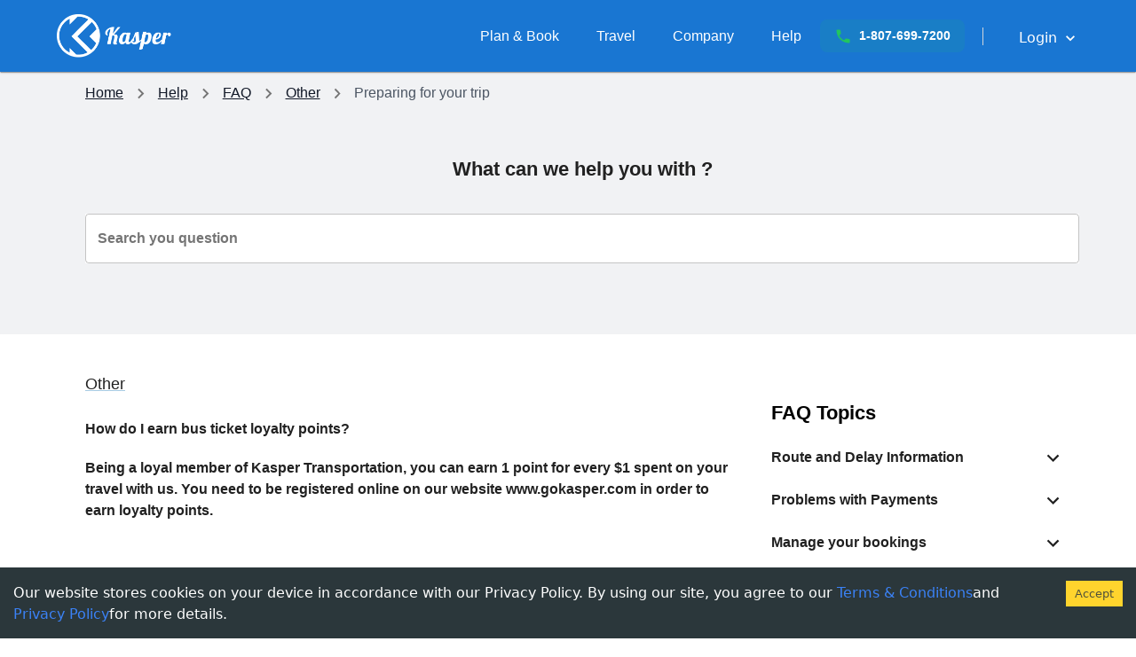

--- FILE ---
content_type: text/html; charset=utf-8
request_url: https://gokasper.com/help/faq/question/how-do-i-earn-bus-ticket-loyalty-points-
body_size: 35601
content:
<!DOCTYPE html><html><head><meta charSet="utf-8" data-next-head=""/><meta name="viewport" content="width=device-width" data-next-head=""/><title data-next-head="">Other - How do I earn bus ticket loyalty points? | Kasper Transportations</title><meta property="og:title" content="Other - How do I earn bus ticket loyalty points? | Kasper Transportations" data-next-head=""/><meta name="description" content="Being a loyal member of Kasper Transportation, you can earn 1 point for every $1 spent on your travel with us. You need to be registered online on our" data-next-head=""/><meta property="og:description" content="Other - How do I earn bus ticket loyalty points? | Kasper Transportations" data-next-head=""/><meta property="og:image" content="https://storage.googleapis.com/gokasper_com_bucket/Careers_Gokasper_com_179dc8ccc4/Careers_Gokasper_com_179dc8ccc4.jpeg" data-next-head=""/><link rel="icon" href="/fav.ico" sizes="any" data-next-head=""/><meta property="og:site_name" content="Kasper Transportation" data-next-head=""/><meta property="og:type" content="website" data-next-head=""/><meta property="og:locale" content="en_US" data-next-head=""/><meta name="twitter:card" content="summary_large_image" data-next-head=""/><meta name="twitter:site" content="@gokasper" data-next-head=""/><meta name="twitter:creator" content="@gokasper" data-next-head=""/><meta name="twitter:title" content="Other - How do I earn bus ticket loyalty points? | Kasper Transportations" data-next-head=""/><meta name="twitter:description" content="Being a loyal member of Kasper Transportation, you can earn 1 point for every $1 spent on your travel with us. You need to be registered online on our" data-next-head=""/><meta name="twitter:image" content="https://storage.googleapis.com/gokasper_com_bucket/Careers_Gokasper_com_179dc8ccc4/Careers_Gokasper_com_179dc8ccc4.jpeg" data-next-head=""/><meta name="robots" content="index, follow" data-next-head=""/><meta name="googlebot" content="index, follow" data-next-head=""/><link rel="stylesheet" href="https://chat.gokasper.com/widget.css"/><link rel="preconnect" href="https://fonts.googleapis.com"/><link rel="preconnect" href="https://fonts.gstatic.com" crossorigin="anonymous"/><link href="https://fonts.googleapis.com/css2?family=Lobster&amp;family=Montserrat:ital,wght@0,100..900;1,100..900&amp;family=Roboto:ital,wght@0,100;0,300;0,400;0,500;0,700;0,900;1,100;1,300;1,400;1,500;1,700;1,900&amp;display=swap" rel="stylesheet"/><link href="https://fonts.googleapis.com/css2?family=Londrina+Outline&amp;display=swap" rel="stylesheet"/><link data-next-font="" rel="preconnect" href="/" crossorigin="anonymous"/><link rel="preload" href="/_next/static/css/5534b45e41fd1d9f.css" as="style"/><link rel="stylesheet" href="/_next/static/css/5534b45e41fd1d9f.css" data-n-g=""/><noscript data-n-css=""></noscript><script defer="" nomodule="" src="/_next/static/chunks/polyfills-42372ed130431b0a.js"></script><script src="/_next/static/chunks/webpack-7571646a41ea1b15.js" defer=""></script><script src="/_next/static/chunks/framework-2f3de63929c73f88.js" defer=""></script><script src="/_next/static/chunks/main-8fc3c47585ce5d5e.js" defer=""></script><script src="/_next/static/chunks/pages/_app-017f8bfb18d2fcf3.js" defer=""></script><script src="/_next/static/chunks/5003-70154b3e7132d35b.js" defer=""></script><script src="/_next/static/chunks/1784-2873baf12db93f42.js" defer=""></script><script src="/_next/static/chunks/979-fcdec6050ff75346.js" defer=""></script><script src="/_next/static/chunks/2633-6268eeac7ca8dfc7.js" defer=""></script><script src="/_next/static/chunks/8226-481dd758b1e69d74.js" defer=""></script><script src="/_next/static/chunks/7107-b70a2d474804eca9.js" defer=""></script><script src="/_next/static/chunks/6231-673694eab132c964.js" defer=""></script><script src="/_next/static/chunks/1912-ab52ed277b958c3d.js" defer=""></script><script src="/_next/static/chunks/3356-f7e853df38454129.js" defer=""></script><script src="/_next/static/chunks/4921-3ae1af133210df38.js" defer=""></script><script src="/_next/static/chunks/7937-0690dd74dae444b4.js" defer=""></script><script src="/_next/static/chunks/3902-61d86858e87dc338.js" defer=""></script><script src="/_next/static/chunks/9899-a88a462de20cec1d.js" defer=""></script><script src="/_next/static/chunks/5274-69ddd1d9f014d3a2.js" defer=""></script><script src="/_next/static/chunks/951-1caf9904e13bffc7.js" defer=""></script><script src="/_next/static/chunks/pages/help/faq/question/%5B...slug%5D-8cd4ade61f0d8416.js" defer=""></script><script src="/_next/static/Wd-p7FEIKsmeAAkxG9P5f/_buildManifest.js" defer=""></script><script src="/_next/static/Wd-p7FEIKsmeAAkxG9P5f/_ssgManifest.js" defer=""></script></head><body><div id="__next"><noscript><img height="1" width="1" style="display:none" src="https://www.facebook.com/tr?id=1198821803470168&amp;ev=PageView&amp;noscript=1"/></noscript><style data-emotion="css i2oit3">.css-i2oit3{background-color:#ffffff;color:#212121;-webkit-transition:box-shadow 300ms cubic-bezier(0.4, 0, 0.2, 1) 0ms;transition:box-shadow 300ms cubic-bezier(0.4, 0, 0.2, 1) 0ms;box-shadow:none;-webkit-box-flex:1;-webkit-flex-grow:1;-ms-flex-positive:1;flex-grow:1;background-color:#F1F2F4;}</style><div class="MuiPaper-root MuiPaper-elevation MuiPaper-elevation0 css-i2oit3"><style data-emotion="css 21e7lr">.css-21e7lr{background-color:#ffffff;color:#212121;-webkit-transition:box-shadow 300ms cubic-bezier(0.4, 0, 0.2, 1) 0ms;transition:box-shadow 300ms cubic-bezier(0.4, 0, 0.2, 1) 0ms;border-radius:4px;box-shadow:none;-webkit-box-flex:1;-webkit-flex-grow:1;-ms-flex-positive:1;flex-grow:1;}</style><div class="MuiPaper-root MuiPaper-elevation MuiPaper-rounded MuiPaper-elevation0 css-21e7lr" style="background-color:#F1F2F4;padding:0px;margin:0px;box-shadow:none"><style data-emotion="css tnfqdr">.css-tnfqdr{display:-webkit-box;display:-webkit-flex;display:-ms-flexbox;display:flex;-webkit-flex-direction:column;-ms-flex-direction:column;flex-direction:column;width:100%;box-sizing:border-box;-webkit-flex-shrink:0;-ms-flex-negative:0;flex-shrink:0;position:-webkit-sticky;position:sticky;z-index:1100;top:0;left:auto;right:0;background-color:#267eb9;color:#fff;background-color:#1976d2;}</style><style data-emotion="css 1q48qt">.css-1q48qt{background-color:#ffffff;color:#212121;-webkit-transition:box-shadow 300ms cubic-bezier(0.4, 0, 0.2, 1) 0ms;transition:box-shadow 300ms cubic-bezier(0.4, 0, 0.2, 1) 0ms;box-shadow:0px 2px 1px -1px rgba(0,0,0,0.2),0px 1px 1px 0px rgba(0,0,0,0.14),0px 1px 3px 0px rgba(0,0,0,0.12);display:-webkit-box;display:-webkit-flex;display:-ms-flexbox;display:flex;-webkit-flex-direction:column;-ms-flex-direction:column;flex-direction:column;width:100%;box-sizing:border-box;-webkit-flex-shrink:0;-ms-flex-negative:0;flex-shrink:0;position:-webkit-sticky;position:sticky;z-index:1100;top:0;left:auto;right:0;background-color:#267eb9;color:#fff;background-color:#1976d2;}</style><header class="MuiPaper-root MuiPaper-elevation MuiPaper-elevation1 MuiAppBar-root MuiAppBar-colorPrimary MuiAppBar-positionSticky css-1q48qt"><style data-emotion="css 1qsxih2">.css-1qsxih2{width:100%;margin-left:auto;box-sizing:border-box;margin-right:auto;display:block;padding-left:16px;padding-right:16px;}@media (min-width:600px){.css-1qsxih2{padding-left:24px;padding-right:24px;}}@media (min-width:1200px){.css-1qsxih2{max-width:1200px;}}</style><div class="MuiContainer-root MuiContainer-maxWidthLg css-1qsxih2"><style data-emotion="css 229tse">.css-229tse{display:-webkit-box;display:-webkit-flex;display:-ms-flexbox;display:flex;-webkit-flex-direction:row;-ms-flex-direction:row;flex-direction:row;-webkit-box-pack:justify;-webkit-justify-content:space-between;justify-content:space-between;-webkit-align-items:center;-webkit-box-align:center;-ms-flex-align:center;align-items:center;padding-top:16px;padding-bottom:16px;}</style><div class="MuiStack-root css-229tse"><style data-emotion="css 19lcq41">.css-19lcq41{-webkit-text-decoration:underline;text-decoration:underline;text-decoration-color:rgba(38, 126, 185, 0.4);}.css-19lcq41:hover{text-decoration-color:inherit;}</style><style data-emotion="css 1r38fp5">.css-1r38fp5{margin:0;font:inherit;color:#267eb9;-webkit-text-decoration:underline;text-decoration:underline;text-decoration-color:rgba(38, 126, 185, 0.4);}.css-1r38fp5:hover{text-decoration-color:inherit;}</style><a class="MuiTypography-root MuiTypography-inherit MuiLink-root MuiLink-underlineAlways css-1r38fp5" href="/"><img alt="Gokasper.com Logo" loading="lazy" width="130" height="50" decoding="async" data-nimg="1" style="color:transparent" srcSet="https://storage.googleapis.com/gokasper_com_bucket/Kapser_Transportaitons_Logo_aade7d7bc7/Kapser_Transportaitons_Logo_aade7d7bc7.png?w=256&amp;q=75 1x, https://storage.googleapis.com/gokasper_com_bucket/Kapser_Transportaitons_Logo_aade7d7bc7/Kapser_Transportaitons_Logo_aade7d7bc7.png?w=384&amp;q=75 2x" src="https://storage.googleapis.com/gokasper_com_bucket/Kapser_Transportaitons_Logo_aade7d7bc7/Kapser_Transportaitons_Logo_aade7d7bc7.png?w=384&amp;q=75"/></a><style data-emotion="css csffzd">.css-csffzd{display:-webkit-box;display:-webkit-flex;display:-ms-flexbox;display:flex;-webkit-flex-direction:row;-ms-flex-direction:row;flex-direction:row;-webkit-align-items:center;-webkit-box-align:center;-ms-flex-align:center;align-items:center;}.css-csffzd>:not(style):not(style){margin:0;}.css-csffzd>:not(style)~:not(style){margin-left:8px;}</style><div class="MuiStack-root css-csffzd"><style data-emotion="css 1xhj18k">.css-1xhj18k{display:-webkit-box;display:-webkit-flex;display:-ms-flexbox;display:flex;-webkit-flex-direction:row;-ms-flex-direction:row;flex-direction:row;}</style><div class="MuiStack-root css-1xhj18k"><style data-emotion="css bf0sre animation-wiooy9">.css-bf0sre{display:block;background-color:rgba(33, 33, 33, 0.11);height:auto;margin-top:0;margin-bottom:0;transform-origin:0 55%;-webkit-transform:scale(1, 0.60);-moz-transform:scale(1, 0.60);-ms-transform:scale(1, 0.60);transform:scale(1, 0.60);border-radius:4px/6.7px;position:relative;overflow:hidden;-webkit-mask-image:-webkit-radial-gradient(white, black);}.css-bf0sre:empty:before{content:"\00a0";}.css-bf0sre::after{-webkit-animation:animation-wiooy9 2s linear 0.5s infinite;animation:animation-wiooy9 2s linear 0.5s infinite;background:linear-gradient(
          90deg,
          transparent,
          rgba(0, 0, 0, 0.04),
          transparent
        );content:'';position:absolute;-webkit-transform:translateX(-100%);-moz-transform:translateX(-100%);-ms-transform:translateX(-100%);transform:translateX(-100%);bottom:0;left:0;right:0;top:0;}@-webkit-keyframes animation-wiooy9{0%{-webkit-transform:translateX(-100%);-moz-transform:translateX(-100%);-ms-transform:translateX(-100%);transform:translateX(-100%);}50%{-webkit-transform:translateX(100%);-moz-transform:translateX(100%);-ms-transform:translateX(100%);transform:translateX(100%);}100%{-webkit-transform:translateX(100%);-moz-transform:translateX(100%);-ms-transform:translateX(100%);transform:translateX(100%);}}@keyframes animation-wiooy9{0%{-webkit-transform:translateX(-100%);-moz-transform:translateX(-100%);-ms-transform:translateX(-100%);transform:translateX(-100%);}50%{-webkit-transform:translateX(100%);-moz-transform:translateX(100%);-ms-transform:translateX(100%);transform:translateX(100%);}100%{-webkit-transform:translateX(100%);-moz-transform:translateX(100%);-ms-transform:translateX(100%);transform:translateX(100%);}}</style><span class="MuiSkeleton-root MuiSkeleton-text MuiSkeleton-wave css-bf0sre" style="width:100px;height:25px"></span><style data-emotion="css a3xyjy">.css-a3xyjy{z-index:1200;}</style></div><style data-emotion="css ji1g2i">.css-ji1g2i{-webkit-user-select:none;-moz-user-select:none;-ms-user-select:none;user-select:none;width:1em;height:1em;display:inline-block;fill:currentColor;-webkit-flex-shrink:0;-ms-flex-negative:0;flex-shrink:0;-webkit-transition:fill 200ms cubic-bezier(0.4, 0, 0.2, 1) 0ms;transition:fill 200ms cubic-bezier(0.4, 0, 0.2, 1) 0ms;font-size:1.7142857142857142rem;font-size:2rem;}</style><svg class="MuiSvgIcon-root MuiSvgIcon-fontSizeMedium p-0 mt-3 text-white css-ji1g2i" focusable="false" aria-hidden="true" viewBox="0 0 24 24" data-testid="MenuIcon"><path d="M3 18h18v-2H3zm0-5h18v-2H3zm0-7v2h18V6z"></path></svg></div></div></div></header><style data-emotion="css iyei1t">.css-iyei1t{width:100%;margin-left:auto;box-sizing:border-box;margin-right:auto;display:block;padding-left:16px;padding-right:16px;}@media (min-width:600px){.css-iyei1t{padding-left:24px;padding-right:24px;}}@media (min-width:1200px){.css-iyei1t{max-width:1200px;}}@media (min-width:600px){.css-iyei1t{padding-left:56px;}}</style><div class="MuiContainer-root MuiContainer-maxWidthLg css-iyei1t"><style data-emotion="css 1ov46kg">.css-1ov46kg{display:-webkit-box;display:-webkit-flex;display:-ms-flexbox;display:flex;-webkit-flex-direction:column;-ms-flex-direction:column;flex-direction:column;}.css-1ov46kg>:not(style):not(style){margin:0;}.css-1ov46kg>:not(style)~:not(style){margin-top:16px;}</style><div class="MuiStack-root my-3 css-1ov46kg"><style data-emotion="css uw4ikp">.css-uw4ikp{margin:0;font-family:Sf Pro,sans-serif;font-weight:600;line-height:1.5;font-size:16px;color:#757575;}</style><nav class="MuiTypography-root MuiTypography-body1 MuiBreadcrumbs-root css-uw4ikp" aria-label="breadcrumb"><style data-emotion="css nhb8h9">.css-nhb8h9{display:-webkit-box;display:-webkit-flex;display:-ms-flexbox;display:flex;-webkit-box-flex-wrap:wrap;-webkit-flex-wrap:wrap;-ms-flex-wrap:wrap;flex-wrap:wrap;-webkit-align-items:center;-webkit-box-align:center;-ms-flex-align:center;align-items:center;padding:0;margin:0;list-style:none;}</style><ol class="MuiBreadcrumbs-ol css-nhb8h9"><li class="MuiBreadcrumbs-li"><style data-emotion="css cwb3pd">.css-cwb3pd{-webkit-text-decoration:none;text-decoration:none;color:inherit;}.css-cwb3pd:hover{-webkit-text-decoration:underline;text-decoration:underline;}</style><style data-emotion="css 1iptdx1">.css-1iptdx1{margin:0;font:inherit;color:inherit;-webkit-text-decoration:none;text-decoration:none;color:inherit;}.css-1iptdx1:hover{-webkit-text-decoration:underline;text-decoration:underline;}</style><a class="MuiTypography-root MuiTypography-inherit MuiLink-root MuiLink-underlineHover css-1iptdx1" href="/"><style data-emotion="css 1cp7p7v">.css-1cp7p7v{margin:0;font-family:Sf Pro,sans-serif;font-weight:400;line-height:1.4;font-size:16px;-webkit-box-pack:center;-ms-flex-pack:center;-webkit-justify-content:center;justify-content:center;color:#212121;}</style><span class="MuiTypography-root MuiTypography-paragraph text-gray-900 underline css-1cp7p7v">Home</span></a></li><style data-emotion="css 3mf706">.css-3mf706{display:-webkit-box;display:-webkit-flex;display:-ms-flexbox;display:flex;-webkit-user-select:none;-moz-user-select:none;-ms-user-select:none;user-select:none;margin-left:8px;margin-right:8px;}</style><li aria-hidden="true" class="MuiBreadcrumbs-separator css-3mf706"><style data-emotion="css 1jxv4lx">.css-1jxv4lx{-webkit-user-select:none;-moz-user-select:none;-ms-user-select:none;user-select:none;width:1em;height:1em;display:inline-block;fill:currentColor;-webkit-flex-shrink:0;-ms-flex-negative:0;flex-shrink:0;-webkit-transition:fill 200ms cubic-bezier(0.4, 0, 0.2, 1) 0ms;transition:fill 200ms cubic-bezier(0.4, 0, 0.2, 1) 0ms;font-size:1.4285714285714284rem;}</style><svg class="MuiSvgIcon-root MuiSvgIcon-fontSizeSmall css-1jxv4lx" focusable="false" aria-hidden="true" viewBox="0 0 24 24" data-testid="NavigateNextIcon"><path d="M10 6 8.59 7.41 13.17 12l-4.58 4.59L10 18l6-6z"></path></svg></li><li><style data-emotion="css y3cya2">.css-y3cya2{display:-webkit-box;display:-webkit-flex;display:-ms-flexbox;display:flex;margin-left:calc(8px * 0.5);margin-right:calc(8px * 0.5);background-color:#f5f5f5;color:#616161;border-radius:2px;}.css-y3cya2:hover,.css-y3cya2:focus{background-color:#eeeeee;}.css-y3cya2:active{box-shadow:none;background-color:rgb(209, 209, 209);}</style><style data-emotion="css 1tv2rbo">.css-1tv2rbo{display:-webkit-inline-box;display:-webkit-inline-flex;display:-ms-inline-flexbox;display:inline-flex;-webkit-align-items:center;-webkit-box-align:center;-ms-flex-align:center;align-items:center;-webkit-box-pack:center;-ms-flex-pack:center;-webkit-justify-content:center;justify-content:center;position:relative;box-sizing:border-box;-webkit-tap-highlight-color:transparent;background-color:transparent;outline:0;border:0;margin:0;border-radius:0;padding:0;cursor:pointer;-webkit-user-select:none;-moz-user-select:none;-ms-user-select:none;user-select:none;vertical-align:middle;-moz-appearance:none;-webkit-appearance:none;-webkit-text-decoration:none;text-decoration:none;color:inherit;display:-webkit-box;display:-webkit-flex;display:-ms-flexbox;display:flex;margin-left:calc(8px * 0.5);margin-right:calc(8px * 0.5);background-color:#f5f5f5;color:#616161;border-radius:2px;}.css-1tv2rbo::-moz-focus-inner{border-style:none;}.css-1tv2rbo.Mui-disabled{pointer-events:none;cursor:default;}@media print{.css-1tv2rbo{-webkit-print-color-adjust:exact;color-adjust:exact;}}.css-1tv2rbo:hover,.css-1tv2rbo:focus{background-color:#eeeeee;}.css-1tv2rbo:active{box-shadow:none;background-color:rgb(209, 209, 209);}</style><button class="MuiButtonBase-root css-1tv2rbo" tabindex="0" type="button" aria-label="Show path"><style data-emotion="css fut7mz">.css-fut7mz{width:24px;height:16px;}</style><style data-emotion="css 36uglz">.css-36uglz{-webkit-user-select:none;-moz-user-select:none;-ms-user-select:none;user-select:none;width:1em;height:1em;display:inline-block;fill:currentColor;-webkit-flex-shrink:0;-ms-flex-negative:0;flex-shrink:0;-webkit-transition:fill 200ms cubic-bezier(0.4, 0, 0.2, 1) 0ms;transition:fill 200ms cubic-bezier(0.4, 0, 0.2, 1) 0ms;font-size:1.7142857142857142rem;width:24px;height:16px;}</style><svg class="MuiSvgIcon-root MuiSvgIcon-fontSizeMedium css-36uglz" focusable="false" aria-hidden="true" viewBox="0 0 24 24" data-testid="MoreHorizIcon"><path d="M6 10c-1.1 0-2 .9-2 2s.9 2 2 2 2-.9 2-2-.9-2-2-2zm12 0c-1.1 0-2 .9-2 2s.9 2 2 2 2-.9 2-2-.9-2-2-2zm-6 0c-1.1 0-2 .9-2 2s.9 2 2 2 2-.9 2-2-.9-2-2-2z"></path></svg></button></li><li aria-hidden="true" class="MuiBreadcrumbs-separator css-3mf706"><svg class="MuiSvgIcon-root MuiSvgIcon-fontSizeSmall css-1jxv4lx" focusable="false" aria-hidden="true" viewBox="0 0 24 24" data-testid="NavigateNextIcon"><path d="M10 6 8.59 7.41 13.17 12l-4.58 4.59L10 18l6-6z"></path></svg></li><li class="MuiBreadcrumbs-li"><span class="MuiTypography-root MuiTypography-paragraph text-gray-600 css-1cp7p7v">Preparing for your trip</span></li></ol></nav></div><style data-emotion="css 15f71yc">.css-15f71yc{display:-webkit-box;display:-webkit-flex;display:-ms-flexbox;display:flex;-webkit-flex-direction:column;-ms-flex-direction:column;flex-direction:column;-webkit-box-pack:justify;-webkit-justify-content:space-between;justify-content:space-between;}@media (min-width:0px){.css-15f71yc{-webkit-flex-direction:column;-ms-flex-direction:column;flex-direction:column;}.css-15f71yc>:not(style):not(style){margin:0;}.css-15f71yc>:not(style)~:not(style){margin-top:8px;}}@media (min-width:900px){.css-15f71yc{-webkit-flex-direction:column;-ms-flex-direction:column;flex-direction:column;}.css-15f71yc>:not(style):not(style){margin:0;}.css-15f71yc>:not(style)~:not(style){margin-top:16px;}}@media (min-width:900px){.css-15f71yc{margin-top:40px;}}</style><div class="MuiStack-root css-15f71yc"><style data-emotion="css jz3yia">.css-jz3yia{margin:0;font-family:Sf Pro,sans-serif;font-weight:600;line-height:1.3;font-size:1.1875rem;}@media (min-width:600px){.css-jz3yia{font-size:1.3462rem;}}@media (min-width:900px){.css-jz3yia{font-size:1.3462rem;}}@media (min-width:1200px){.css-jz3yia{font-size:1.3462rem;}}</style><h1 class="MuiTypography-root MuiTypography-h4 text-center py-5 css-jz3yia">What can we help you with ?</h1><style data-emotion="css f7t77y">.css-f7t77y.Mui-focused .MuiAutocomplete-clearIndicator{visibility:visible;}@media (pointer: fine){.css-f7t77y:hover .MuiAutocomplete-clearIndicator{visibility:visible;}}.css-f7t77y .MuiAutocomplete-tag{margin:3px;max-width:calc(100% - 6px);}.MuiAutocomplete-hasPopupIcon.css-f7t77y .MuiAutocomplete-inputRoot,.MuiAutocomplete-hasClearIcon.css-f7t77y .MuiAutocomplete-inputRoot{padding-right:30px;}.MuiAutocomplete-hasPopupIcon.MuiAutocomplete-hasClearIcon.css-f7t77y .MuiAutocomplete-inputRoot{padding-right:56px;}.css-f7t77y .MuiAutocomplete-inputRoot .MuiAutocomplete-input{width:0;min-width:30px;}.css-f7t77y .MuiInput-root{padding-bottom:1px;}.css-f7t77y .MuiInput-root .MuiInput-input{padding:4px 4px 4px 0px;}.css-f7t77y .MuiInput-root.MuiInputBase-sizeSmall .MuiInput-input{padding:2px 4px 3px 0;}.css-f7t77y .MuiOutlinedInput-root{padding:9px;}.MuiAutocomplete-hasPopupIcon.css-f7t77y .MuiOutlinedInput-root,.MuiAutocomplete-hasClearIcon.css-f7t77y .MuiOutlinedInput-root{padding-right:39px;}.MuiAutocomplete-hasPopupIcon.MuiAutocomplete-hasClearIcon.css-f7t77y .MuiOutlinedInput-root{padding-right:65px;}.css-f7t77y .MuiOutlinedInput-root .MuiAutocomplete-input{padding:7.5px 4px 7.5px 5px;}.css-f7t77y .MuiOutlinedInput-root .MuiAutocomplete-endAdornment{right:9px;}.css-f7t77y .MuiOutlinedInput-root.MuiInputBase-sizeSmall{padding-top:6px;padding-bottom:6px;padding-left:6px;}.css-f7t77y .MuiOutlinedInput-root.MuiInputBase-sizeSmall .MuiAutocomplete-input{padding:2.5px 4px 2.5px 8px;}.css-f7t77y .MuiFilledInput-root{padding-top:19px;padding-left:8px;}.MuiAutocomplete-hasPopupIcon.css-f7t77y .MuiFilledInput-root,.MuiAutocomplete-hasClearIcon.css-f7t77y .MuiFilledInput-root{padding-right:39px;}.MuiAutocomplete-hasPopupIcon.MuiAutocomplete-hasClearIcon.css-f7t77y .MuiFilledInput-root{padding-right:65px;}.css-f7t77y .MuiFilledInput-root .MuiFilledInput-input{padding:7px 4px;}.css-f7t77y .MuiFilledInput-root .MuiAutocomplete-endAdornment{right:9px;}.css-f7t77y .MuiFilledInput-root.MuiInputBase-sizeSmall{padding-bottom:1px;}.css-f7t77y .MuiFilledInput-root.MuiInputBase-sizeSmall .MuiFilledInput-input{padding:2.5px 4px;}.css-f7t77y .MuiInputBase-hiddenLabel{padding-top:8px;}.css-f7t77y .MuiFilledInput-root.MuiInputBase-hiddenLabel{padding-top:0;padding-bottom:0;}.css-f7t77y .MuiFilledInput-root.MuiInputBase-hiddenLabel .MuiAutocomplete-input{padding-top:16px;padding-bottom:17px;}.css-f7t77y .MuiFilledInput-root.MuiInputBase-hiddenLabel.MuiInputBase-sizeSmall .MuiAutocomplete-input{padding-top:8px;padding-bottom:9px;}.css-f7t77y .MuiAutocomplete-input{-webkit-box-flex:1;-webkit-flex-grow:1;-ms-flex-positive:1;flex-grow:1;text-overflow:ellipsis;opacity:0;}.css-f7t77y .MuiAutocomplete-input{opacity:1;}</style><div class="MuiAutocomplete-root pb-10 md:pb-20 css-f7t77y"><style data-emotion="css feqhe6">.css-feqhe6{display:-webkit-inline-box;display:-webkit-inline-flex;display:-ms-inline-flexbox;display:inline-flex;-webkit-flex-direction:column;-ms-flex-direction:column;flex-direction:column;position:relative;min-width:0;padding:0;margin:0;border:0;vertical-align:top;width:100%;}</style><div class="MuiFormControl-root MuiFormControl-fullWidth MuiTextField-root bg-white css-feqhe6"><style data-emotion="css nd1nwr">.css-nd1nwr{display:block;transform-origin:top left;white-space:nowrap;overflow:hidden;text-overflow:ellipsis;max-width:calc(100% - 24px);position:absolute;left:0;top:0;-webkit-transform:translate(14px, 16px) scale(1);-moz-transform:translate(14px, 16px) scale(1);-ms-transform:translate(14px, 16px) scale(1);transform:translate(14px, 16px) scale(1);-webkit-transition:color 200ms cubic-bezier(0.0, 0, 0.2, 1) 0ms,-webkit-transform 200ms cubic-bezier(0.0, 0, 0.2, 1) 0ms,max-width 200ms cubic-bezier(0.0, 0, 0.2, 1) 0ms;transition:color 200ms cubic-bezier(0.0, 0, 0.2, 1) 0ms,transform 200ms cubic-bezier(0.0, 0, 0.2, 1) 0ms,max-width 200ms cubic-bezier(0.0, 0, 0.2, 1) 0ms;z-index:1;pointer-events:none;}</style><style data-emotion="css 17v9ego">.css-17v9ego{color:#757575;font-family:Sf Pro,sans-serif;font-weight:600;line-height:1.4375em;font-size:16px;padding:0;position:relative;display:block;transform-origin:top left;white-space:nowrap;overflow:hidden;text-overflow:ellipsis;max-width:calc(100% - 24px);position:absolute;left:0;top:0;-webkit-transform:translate(14px, 16px) scale(1);-moz-transform:translate(14px, 16px) scale(1);-ms-transform:translate(14px, 16px) scale(1);transform:translate(14px, 16px) scale(1);-webkit-transition:color 200ms cubic-bezier(0.0, 0, 0.2, 1) 0ms,-webkit-transform 200ms cubic-bezier(0.0, 0, 0.2, 1) 0ms,max-width 200ms cubic-bezier(0.0, 0, 0.2, 1) 0ms;transition:color 200ms cubic-bezier(0.0, 0, 0.2, 1) 0ms,transform 200ms cubic-bezier(0.0, 0, 0.2, 1) 0ms,max-width 200ms cubic-bezier(0.0, 0, 0.2, 1) 0ms;z-index:1;pointer-events:none;}.css-17v9ego.Mui-focused{color:#267eb9;}.css-17v9ego.Mui-disabled{color:#BDBDBD;}.css-17v9ego.Mui-error{color:#d32f2f;}</style><label class="MuiFormLabel-root MuiInputLabel-root MuiInputLabel-formControl MuiInputLabel-animated MuiInputLabel-sizeMedium MuiInputLabel-outlined MuiFormLabel-colorPrimary MuiInputLabel-root MuiInputLabel-formControl MuiInputLabel-animated MuiInputLabel-sizeMedium MuiInputLabel-outlined css-17v9ego" data-shrink="false" for="free-solo-2-demo" id="free-solo-2-demo-label">Search you question</label><style data-emotion="css-global 1prfaxn">@-webkit-keyframes mui-auto-fill{from{display:block;}}@keyframes mui-auto-fill{from{display:block;}}@-webkit-keyframes mui-auto-fill-cancel{from{display:block;}}@keyframes mui-auto-fill-cancel{from{display:block;}}</style><style data-emotion="css nbgzw1">.css-nbgzw1{font-family:Sf Pro,sans-serif;font-weight:600;line-height:1.4375em;font-size:16px;color:#212121;box-sizing:border-box;position:relative;cursor:text;display:-webkit-inline-box;display:-webkit-inline-flex;display:-ms-inline-flexbox;display:inline-flex;-webkit-align-items:center;-webkit-box-align:center;-ms-flex-align:center;align-items:center;width:100%;position:relative;border-radius:4px;}.css-nbgzw1.Mui-disabled{color:#BDBDBD;cursor:default;}.css-nbgzw1:hover .MuiOutlinedInput-notchedOutline{border-color:#212121;}@media (hover: none){.css-nbgzw1:hover .MuiOutlinedInput-notchedOutline{border-color:rgba(0, 0, 0, 0.23);}}.css-nbgzw1.Mui-focused .MuiOutlinedInput-notchedOutline{border-color:#267eb9;border-width:2px;}.css-nbgzw1.Mui-error .MuiOutlinedInput-notchedOutline{border-color:#d32f2f;}.css-nbgzw1.Mui-disabled .MuiOutlinedInput-notchedOutline{border-color:rgba(0, 0, 0, 0.26);}</style><div class="MuiInputBase-root MuiOutlinedInput-root MuiInputBase-colorPrimary MuiInputBase-fullWidth MuiInputBase-formControl MuiAutocomplete-inputRoot css-nbgzw1"><style data-emotion="css o14qji">.css-o14qji{font:inherit;letter-spacing:inherit;color:currentColor;padding:4px 0 5px;border:0;box-sizing:content-box;background:none;height:1.4375em;margin:0;-webkit-tap-highlight-color:transparent;display:block;min-width:0;width:100%;-webkit-animation-name:mui-auto-fill-cancel;animation-name:mui-auto-fill-cancel;-webkit-animation-duration:10ms;animation-duration:10ms;-moz-appearance:textfield;padding:16.5px 14px;}.css-o14qji::-webkit-input-placeholder{color:currentColor;opacity:0.42;-webkit-transition:opacity 200ms cubic-bezier(0.4, 0, 0.2, 1) 0ms;transition:opacity 200ms cubic-bezier(0.4, 0, 0.2, 1) 0ms;}.css-o14qji::-moz-placeholder{color:currentColor;opacity:0.42;-webkit-transition:opacity 200ms cubic-bezier(0.4, 0, 0.2, 1) 0ms;transition:opacity 200ms cubic-bezier(0.4, 0, 0.2, 1) 0ms;}.css-o14qji:-ms-input-placeholder{color:currentColor;opacity:0.42;-webkit-transition:opacity 200ms cubic-bezier(0.4, 0, 0.2, 1) 0ms;transition:opacity 200ms cubic-bezier(0.4, 0, 0.2, 1) 0ms;}.css-o14qji::-ms-input-placeholder{color:currentColor;opacity:0.42;-webkit-transition:opacity 200ms cubic-bezier(0.4, 0, 0.2, 1) 0ms;transition:opacity 200ms cubic-bezier(0.4, 0, 0.2, 1) 0ms;}.css-o14qji:focus{outline:0;}.css-o14qji:invalid{box-shadow:none;}.css-o14qji::-webkit-search-decoration{-webkit-appearance:none;}label[data-shrink=false]+.MuiInputBase-formControl .css-o14qji::-webkit-input-placeholder{opacity:0!important;}label[data-shrink=false]+.MuiInputBase-formControl .css-o14qji::-moz-placeholder{opacity:0!important;}label[data-shrink=false]+.MuiInputBase-formControl .css-o14qji:-ms-input-placeholder{opacity:0!important;}label[data-shrink=false]+.MuiInputBase-formControl .css-o14qji::-ms-input-placeholder{opacity:0!important;}label[data-shrink=false]+.MuiInputBase-formControl .css-o14qji:focus::-webkit-input-placeholder{opacity:0.42;}label[data-shrink=false]+.MuiInputBase-formControl .css-o14qji:focus::-moz-placeholder{opacity:0.42;}label[data-shrink=false]+.MuiInputBase-formControl .css-o14qji:focus:-ms-input-placeholder{opacity:0.42;}label[data-shrink=false]+.MuiInputBase-formControl .css-o14qji:focus::-ms-input-placeholder{opacity:0.42;}.css-o14qji.Mui-disabled{opacity:1;-webkit-text-fill-color:#BDBDBD;}.css-o14qji:-webkit-autofill{-webkit-animation-duration:5000s;animation-duration:5000s;-webkit-animation-name:mui-auto-fill;animation-name:mui-auto-fill;}.css-o14qji:-webkit-autofill{border-radius:inherit;}</style><input aria-invalid="false" autoComplete="off" id="free-solo-2-demo" type="search" class="MuiInputBase-input MuiOutlinedInput-input MuiInputBase-inputTypeSearch MuiAutocomplete-input MuiAutocomplete-inputFocused css-o14qji" aria-autocomplete="list" aria-expanded="false" autoCapitalize="none" spellcheck="false" role="combobox" value=""/><style data-emotion="css 19w1uun">.css-19w1uun{border-color:rgba(0, 0, 0, 0.23);}</style><style data-emotion="css igs3ac">.css-igs3ac{text-align:left;position:absolute;bottom:0;right:0;top:-5px;left:0;margin:0;padding:0 8px;pointer-events:none;border-radius:inherit;border-style:solid;border-width:1px;overflow:hidden;min-width:0%;border-color:rgba(0, 0, 0, 0.23);}</style><fieldset aria-hidden="true" class="MuiOutlinedInput-notchedOutline css-igs3ac"><style data-emotion="css yjsfm1">.css-yjsfm1{float:unset;width:auto;overflow:hidden;display:block;padding:0;height:11px;font-size:0.75em;visibility:hidden;max-width:0.01px;-webkit-transition:max-width 50ms cubic-bezier(0.0, 0, 0.2, 1) 0ms;transition:max-width 50ms cubic-bezier(0.0, 0, 0.2, 1) 0ms;white-space:nowrap;}.css-yjsfm1>span{padding-left:5px;padding-right:5px;display:inline-block;opacity:0;visibility:visible;}</style><legend class="css-yjsfm1"><span>Search you question</span></legend></fieldset></div></div></div></div></div></div><style data-emotion="css 1dc3onm">.css-1dc3onm{background-color:#ffffff;color:#212121;-webkit-transition:box-shadow 300ms cubic-bezier(0.4, 0, 0.2, 1) 0ms;transition:box-shadow 300ms cubic-bezier(0.4, 0, 0.2, 1) 0ms;box-shadow:none;-webkit-box-flex:1;-webkit-flex-grow:1;-ms-flex-positive:1;flex-grow:1;background-color:#ffffff;}</style><div class="MuiPaper-root MuiPaper-elevation MuiPaper-elevation0 pt-10 pb-10 css-1dc3onm"><div class="MuiContainer-root MuiContainer-maxWidthLg css-iyei1t"><nav class="MuiTypography-root MuiTypography-body1 MuiBreadcrumbs-root css-uw4ikp" aria-label="breadcrumb"><ol class="MuiBreadcrumbs-ol css-nhb8h9"><li class="MuiBreadcrumbs-li"><a class="MuiTypography-root MuiTypography-inherit MuiLink-root MuiLink-underlineAlways css-1r38fp5" href="/help/faq/category/other" aria-current="page"><style data-emotion="css 7ykgxu">.css-7ykgxu{margin:0;font-family:Sf Pro,sans-serif;font-weight:400;font-size:1.09375rem;line-height:1.75;color:#212121;}@media (min-width:600px){.css-7ykgxu{font-size:1.1429rem;}}@media (min-width:900px){.css-7ykgxu{font-size:1.1429rem;}}@media (min-width:1200px){.css-7ykgxu{font-size:1.1429rem;}}</style><h6 class="MuiTypography-root MuiTypography-subtitle1 css-7ykgxu">Other</h6></a></li></ol></nav><style data-emotion="css j79ch1">.css-j79ch1{box-sizing:border-box;display:-webkit-box;display:-webkit-flex;display:-ms-flexbox;display:flex;-webkit-box-flex-wrap:wrap;-webkit-flex-wrap:wrap;-ms-flex-wrap:wrap;flex-wrap:wrap;width:100%;-webkit-flex-direction:row;-ms-flex-direction:row;flex-direction:row;}@media (min-width:900px){.css-j79ch1{margin-top:-16px;}.css-j79ch1>.MuiGrid-item{padding-top:16px;}}@media (min-width:900px){.css-j79ch1{width:calc(100% + 16px);margin-left:-16px;}.css-j79ch1>.MuiGrid-item{padding-left:16px;}}</style><div class="MuiGrid-root MuiGrid-container MuiGrid-spacing-md-2 center sm:column-reverse css-j79ch1"><style data-emotion="css rmknka">.css-rmknka{box-sizing:border-box;margin:0;-webkit-flex-direction:row;-ms-flex-direction:row;flex-direction:row;-webkit-flex-basis:100%;-ms-flex-preferred-size:100%;flex-basis:100%;-webkit-box-flex:0;-webkit-flex-grow:0;-ms-flex-positive:0;flex-grow:0;max-width:100%;}@media (min-width:600px){.css-rmknka{-webkit-flex-basis:100%;-ms-flex-preferred-size:100%;flex-basis:100%;-webkit-box-flex:0;-webkit-flex-grow:0;-ms-flex-positive:0;flex-grow:0;max-width:100%;}}@media (min-width:900px){.css-rmknka{-webkit-flex-basis:66.666667%;-ms-flex-preferred-size:66.666667%;flex-basis:66.666667%;-webkit-box-flex:0;-webkit-flex-grow:0;-ms-flex-positive:0;flex-grow:0;max-width:66.666667%;}}</style><div class="MuiGrid-root MuiGrid-item MuiGrid-grid-xs-12 MuiGrid-grid-sm-12 MuiGrid-grid-md-8 md:mt-4 w-100 md:pr-2 css-rmknka"><style data-emotion="css 12zz7fy">.css-12zz7fy{margin:0;font-family:Sf Pro,sans-serif;font-weight:600;line-height:1.5;font-size:16px;}</style><h1 class="MuiTypography-root MuiTypography-body1 mt-2 css-12zz7fy">How do I earn bus ticket loyalty points?</h1><p class="MuiTypography-root MuiTypography-body1 mt-5 css-12zz7fy"><p>Being a loyal member of Kasper Transportation, you can earn 1 point for every $1 spent on your travel with us. You need to be registered online on our website <a href="http://www.gokasper.com">www.gokasper.com</a> in order to earn loyalty points.</p></p></div><style data-emotion="css 5rllue">.css-5rllue{box-sizing:border-box;margin:0;-webkit-flex-direction:row;-ms-flex-direction:row;flex-direction:row;-webkit-flex-basis:100%;-ms-flex-preferred-size:100%;flex-basis:100%;-webkit-box-flex:0;-webkit-flex-grow:0;-ms-flex-positive:0;flex-grow:0;max-width:100%;}@media (min-width:600px){.css-5rllue{-webkit-flex-basis:100%;-ms-flex-preferred-size:100%;flex-basis:100%;-webkit-box-flex:0;-webkit-flex-grow:0;-ms-flex-positive:0;flex-grow:0;max-width:100%;}}@media (min-width:900px){.css-5rllue{-webkit-flex-basis:33.333333%;-ms-flex-preferred-size:33.333333%;flex-basis:33.333333%;-webkit-box-flex:0;-webkit-flex-grow:0;-ms-flex-positive:0;flex-grow:0;max-width:33.333333%;}}</style><div class="MuiGrid-root MuiGrid-item MuiGrid-grid-xs-12 MuiGrid-grid-sm-12 MuiGrid-grid-md-4 pt-10 md:pt-0 css-5rllue"><style data-emotion="css 39bbo6">.css-39bbo6{margin:0;-webkit-flex-shrink:0;-ms-flex-negative:0;flex-shrink:0;border-width:0;border-style:solid;border-color:rgba(0, 0, 0, 0.12);border-bottom-width:thin;}</style><hr class="MuiDivider-root MuiDivider-fullWidth block md:hidden css-39bbo6"/><div class="MuiPaper-root MuiPaper-elevation MuiPaper-elevation0 pt-5 css-1dc3onm"><style data-emotion="css 10oc4ai">.css-10oc4ai{list-style:none;margin:0;padding:0;position:relative;padding-top:0;padding-bottom:8px;width:100%;}</style><ul class="MuiList-root MuiList-padding MuiList-subheader css-10oc4ai" aria-labelledby="nested-list-subheader"><style data-emotion="css 1hzigff">.css-1hzigff{box-sizing:border-box;line-height:48px;list-style:none;color:#757575;font-family:Sf Pro,sans-serif,'Roboto';font-weight:500;font-size:1rem;padding-left:16px;padding-right:16px;position:-webkit-sticky;position:sticky;top:0;z-index:1;background-color:#ffffff;-webkit-box-flex:1;-webkit-flex-grow:1;-ms-flex-positive:1;flex-grow:1;background-color:#ffffff;}</style><div class="MuiListSubheader-root MuiListSubheader-gutters MuiListSubheader-sticky css-1hzigff" id="nested-list-subheader"><h4 class="MuiTypography-root MuiTypography-h4 text-left text-black mb-3 css-jz3yia">FAQ Topics</h4></div><div class="MuiPaper-root MuiPaper-elevation MuiPaper-elevation0 css-1dc3onm"><style data-emotion="css 66133a">.css-66133a{display:-webkit-box;display:-webkit-flex;display:-ms-flexbox;display:flex;-webkit-box-flex:1;-webkit-flex-grow:1;-ms-flex-positive:1;flex-grow:1;-webkit-box-pack:start;-ms-flex-pack:start;-webkit-justify-content:flex-start;justify-content:flex-start;-webkit-align-items:center;-webkit-box-align:center;-ms-flex-align:center;align-items:center;position:relative;-webkit-text-decoration:none;text-decoration:none;min-width:0;box-sizing:border-box;text-align:left;padding-top:8px;padding-bottom:8px;-webkit-transition:background-color 150ms cubic-bezier(0.4, 0, 0.2, 1) 0ms;transition:background-color 150ms cubic-bezier(0.4, 0, 0.2, 1) 0ms;padding-left:16px;padding-right:16px;}.css-66133a:hover{-webkit-text-decoration:none;text-decoration:none;background-color:rgba(0, 0, 0, 0.04);}@media (hover: none){.css-66133a:hover{background-color:transparent;}}.css-66133a.Mui-selected{background-color:rgba(38, 126, 185, 0.08);}.css-66133a.Mui-selected.Mui-focusVisible{background-color:rgba(38, 126, 185, 0.2);}.css-66133a.Mui-selected:hover{background-color:rgba(38, 126, 185, 0.12);}@media (hover: none){.css-66133a.Mui-selected:hover{background-color:rgba(38, 126, 185, 0.08);}}.css-66133a.Mui-focusVisible{background-color:rgba(0, 0, 0, 0.12);}.css-66133a.Mui-disabled{opacity:0.38;}</style><style data-emotion="css w2fboz">.css-w2fboz{display:-webkit-inline-box;display:-webkit-inline-flex;display:-ms-inline-flexbox;display:inline-flex;-webkit-align-items:center;-webkit-box-align:center;-ms-flex-align:center;align-items:center;-webkit-box-pack:center;-ms-flex-pack:center;-webkit-justify-content:center;justify-content:center;position:relative;box-sizing:border-box;-webkit-tap-highlight-color:transparent;background-color:transparent;outline:0;border:0;margin:0;border-radius:0;padding:0;cursor:pointer;-webkit-user-select:none;-moz-user-select:none;-ms-user-select:none;user-select:none;vertical-align:middle;-moz-appearance:none;-webkit-appearance:none;-webkit-text-decoration:none;text-decoration:none;color:inherit;display:-webkit-box;display:-webkit-flex;display:-ms-flexbox;display:flex;-webkit-box-flex:1;-webkit-flex-grow:1;-ms-flex-positive:1;flex-grow:1;-webkit-box-pack:start;-ms-flex-pack:start;-webkit-justify-content:flex-start;justify-content:flex-start;-webkit-align-items:center;-webkit-box-align:center;-ms-flex-align:center;align-items:center;position:relative;-webkit-text-decoration:none;text-decoration:none;min-width:0;box-sizing:border-box;text-align:left;padding-top:8px;padding-bottom:8px;-webkit-transition:background-color 150ms cubic-bezier(0.4, 0, 0.2, 1) 0ms;transition:background-color 150ms cubic-bezier(0.4, 0, 0.2, 1) 0ms;padding-left:16px;padding-right:16px;}.css-w2fboz::-moz-focus-inner{border-style:none;}.css-w2fboz.Mui-disabled{pointer-events:none;cursor:default;}@media print{.css-w2fboz{-webkit-print-color-adjust:exact;color-adjust:exact;}}.css-w2fboz:hover{-webkit-text-decoration:none;text-decoration:none;background-color:rgba(0, 0, 0, 0.04);}@media (hover: none){.css-w2fboz:hover{background-color:transparent;}}.css-w2fboz.Mui-selected{background-color:rgba(38, 126, 185, 0.08);}.css-w2fboz.Mui-selected.Mui-focusVisible{background-color:rgba(38, 126, 185, 0.2);}.css-w2fboz.Mui-selected:hover{background-color:rgba(38, 126, 185, 0.12);}@media (hover: none){.css-w2fboz.Mui-selected:hover{background-color:rgba(38, 126, 185, 0.08);}}.css-w2fboz.Mui-focusVisible{background-color:rgba(0, 0, 0, 0.12);}.css-w2fboz.Mui-disabled{opacity:0.38;}</style><li class="MuiButtonBase-root MuiListItemButton-root MuiListItemButton-gutters MuiListItemButton-root MuiListItemButton-gutters css-w2fboz" tabindex="0" role="button"><style data-emotion="css 1tsvksn">.css-1tsvksn{-webkit-flex:1 1 auto;-ms-flex:1 1 auto;flex:1 1 auto;min-width:0;margin-top:4px;margin-bottom:4px;}</style><div class="MuiListItemText-root css-1tsvksn"><style data-emotion="css 128sgq3">.css-128sgq3{margin:0;font-family:Sf Pro,sans-serif;font-weight:600;line-height:1.5;font-size:16px;display:block;}</style><span class="MuiTypography-root MuiTypography-body1 MuiListItemText-primary css-128sgq3">Route and Delay Information</span></div><style data-emotion="css 14yq2cq">.css-14yq2cq{-webkit-user-select:none;-moz-user-select:none;-ms-user-select:none;user-select:none;width:1em;height:1em;display:inline-block;fill:currentColor;-webkit-flex-shrink:0;-ms-flex-negative:0;flex-shrink:0;-webkit-transition:fill 200ms cubic-bezier(0.4, 0, 0.2, 1) 0ms;transition:fill 200ms cubic-bezier(0.4, 0, 0.2, 1) 0ms;font-size:1.7142857142857142rem;}</style><svg class="MuiSvgIcon-root MuiSvgIcon-fontSizeMedium css-14yq2cq" focusable="false" aria-hidden="true" viewBox="0 0 24 24" data-testid="ExpandMoreIcon"><path d="M16.59 8.59 12 13.17 7.41 8.59 6 10l6 6 6-6z"></path></svg></li><style data-emotion="css a0y2e3">.css-a0y2e3{height:0;overflow:hidden;-webkit-transition:height 300ms cubic-bezier(0.4, 0, 0.2, 1) 0ms;transition:height 300ms cubic-bezier(0.4, 0, 0.2, 1) 0ms;visibility:hidden;}</style><div class="MuiCollapse-root MuiCollapse-vertical MuiCollapse-hidden css-a0y2e3" style="min-height:0px"><style data-emotion="css hboir5">.css-hboir5{display:-webkit-box;display:-webkit-flex;display:-ms-flexbox;display:flex;width:100%;}</style><div class="MuiCollapse-wrapper MuiCollapse-vertical css-hboir5"><style data-emotion="css 8atqhb">.css-8atqhb{width:100%;}</style><div class="MuiCollapse-wrapperInner MuiCollapse-vertical css-8atqhb"><style data-emotion="css mr86mw">.css-mr86mw{-webkit-text-decoration:none;text-decoration:none;}</style><style data-emotion="css 1krnbv0">.css-1krnbv0{margin:0;font:inherit;color:#267eb9;-webkit-text-decoration:none;text-decoration:none;}</style><a class="MuiTypography-root MuiTypography-inherit MuiLink-root MuiLink-underlineNone css-1krnbv0" href="/help/faq/category/route-and-delay-information"><style data-emotion="css 1uzmcsd">.css-1uzmcsd{list-style:none;margin:0;padding:0;position:relative;}</style><li class="MuiList-root css-1uzmcsd"><style data-emotion="css 17mjjjk">.css-17mjjjk{display:-webkit-box;display:-webkit-flex;display:-ms-flexbox;display:flex;-webkit-box-flex:1;-webkit-flex-grow:1;-ms-flex-positive:1;flex-grow:1;-webkit-box-pack:start;-ms-flex-pack:start;-webkit-justify-content:flex-start;justify-content:flex-start;-webkit-align-items:center;-webkit-box-align:center;-ms-flex-align:center;align-items:center;position:relative;-webkit-text-decoration:none;text-decoration:none;min-width:0;box-sizing:border-box;text-align:left;padding-top:8px;padding-bottom:8px;-webkit-transition:background-color 150ms cubic-bezier(0.4, 0, 0.2, 1) 0ms;transition:background-color 150ms cubic-bezier(0.4, 0, 0.2, 1) 0ms;padding-left:16px;padding-right:16px;padding-left:32px;}.css-17mjjjk:hover{-webkit-text-decoration:none;text-decoration:none;background-color:rgba(0, 0, 0, 0.04);}@media (hover: none){.css-17mjjjk:hover{background-color:transparent;}}.css-17mjjjk.Mui-selected{background-color:rgba(38, 126, 185, 0.08);}.css-17mjjjk.Mui-selected.Mui-focusVisible{background-color:rgba(38, 126, 185, 0.2);}.css-17mjjjk.Mui-selected:hover{background-color:rgba(38, 126, 185, 0.12);}@media (hover: none){.css-17mjjjk.Mui-selected:hover{background-color:rgba(38, 126, 185, 0.08);}}.css-17mjjjk.Mui-focusVisible{background-color:rgba(0, 0, 0, 0.12);}.css-17mjjjk.Mui-disabled{opacity:0.38;}</style><style data-emotion="css 1n8zr8j">.css-1n8zr8j{display:-webkit-inline-box;display:-webkit-inline-flex;display:-ms-inline-flexbox;display:inline-flex;-webkit-align-items:center;-webkit-box-align:center;-ms-flex-align:center;align-items:center;-webkit-box-pack:center;-ms-flex-pack:center;-webkit-justify-content:center;justify-content:center;position:relative;box-sizing:border-box;-webkit-tap-highlight-color:transparent;background-color:transparent;outline:0;border:0;margin:0;border-radius:0;padding:0;cursor:pointer;-webkit-user-select:none;-moz-user-select:none;-ms-user-select:none;user-select:none;vertical-align:middle;-moz-appearance:none;-webkit-appearance:none;-webkit-text-decoration:none;text-decoration:none;color:inherit;display:-webkit-box;display:-webkit-flex;display:-ms-flexbox;display:flex;-webkit-box-flex:1;-webkit-flex-grow:1;-ms-flex-positive:1;flex-grow:1;-webkit-box-pack:start;-ms-flex-pack:start;-webkit-justify-content:flex-start;justify-content:flex-start;-webkit-align-items:center;-webkit-box-align:center;-ms-flex-align:center;align-items:center;position:relative;-webkit-text-decoration:none;text-decoration:none;min-width:0;box-sizing:border-box;text-align:left;padding-top:8px;padding-bottom:8px;-webkit-transition:background-color 150ms cubic-bezier(0.4, 0, 0.2, 1) 0ms;transition:background-color 150ms cubic-bezier(0.4, 0, 0.2, 1) 0ms;padding-left:16px;padding-right:16px;padding-left:32px;}.css-1n8zr8j::-moz-focus-inner{border-style:none;}.css-1n8zr8j.Mui-disabled{pointer-events:none;cursor:default;}@media print{.css-1n8zr8j{-webkit-print-color-adjust:exact;color-adjust:exact;}}.css-1n8zr8j:hover{-webkit-text-decoration:none;text-decoration:none;background-color:rgba(0, 0, 0, 0.04);}@media (hover: none){.css-1n8zr8j:hover{background-color:transparent;}}.css-1n8zr8j.Mui-selected{background-color:rgba(38, 126, 185, 0.08);}.css-1n8zr8j.Mui-selected.Mui-focusVisible{background-color:rgba(38, 126, 185, 0.2);}.css-1n8zr8j.Mui-selected:hover{background-color:rgba(38, 126, 185, 0.12);}@media (hover: none){.css-1n8zr8j.Mui-selected:hover{background-color:rgba(38, 126, 185, 0.08);}}.css-1n8zr8j.Mui-focusVisible{background-color:rgba(0, 0, 0, 0.12);}.css-1n8zr8j.Mui-disabled{opacity:0.38;}</style><div class="MuiButtonBase-root MuiListItemButton-root MuiListItemButton-gutters MuiListItemButton-root MuiListItemButton-gutters css-1n8zr8j" tabindex="0" role="button"><div class="MuiListItemText-root css-1tsvksn"><span class="MuiTypography-root MuiTypography-paragraph text-black css-1cp7p7v">Check the punctuality of your bus</span></div></div></li></a><a class="MuiTypography-root MuiTypography-inherit MuiLink-root MuiLink-underlineNone css-1krnbv0" href="/help/faq/category/route-and-delay-information"><li class="MuiList-root css-1uzmcsd"><div class="MuiButtonBase-root MuiListItemButton-root MuiListItemButton-gutters MuiListItemButton-root MuiListItemButton-gutters css-1n8zr8j" tabindex="0" role="button"><div class="MuiListItemText-root css-1tsvksn"><span class="MuiTypography-root MuiTypography-paragraph text-black css-1cp7p7v">Bus cancellation</span></div></div></li></a><a class="MuiTypography-root MuiTypography-inherit MuiLink-root MuiLink-underlineNone css-1krnbv0" href="/help/faq/category/route-and-delay-information"><li class="MuiList-root css-1uzmcsd"><div class="MuiButtonBase-root MuiListItemButton-root MuiListItemButton-gutters MuiListItemButton-root MuiListItemButton-gutters css-1n8zr8j" tabindex="0" role="button"><div class="MuiListItemText-root css-1tsvksn"><span class="MuiTypography-root MuiTypography-paragraph text-black css-1cp7p7v">Preparing for your trip</span></div></div></li></a><a class="MuiTypography-root MuiTypography-inherit MuiLink-root MuiLink-underlineNone css-1krnbv0" href="/help/faq/category/route-and-delay-information"><li class="MuiList-root css-1uzmcsd"><div class="MuiButtonBase-root MuiListItemButton-root MuiListItemButton-gutters MuiListItemButton-root MuiListItemButton-gutters css-1n8zr8j" tabindex="0" role="button"><div class="MuiListItemText-root css-1tsvksn"><span class="MuiTypography-root MuiTypography-paragraph text-black css-1cp7p7v">Check the location of your bus stop</span></div></div></li></a></div></div></div></div><div class="MuiPaper-root MuiPaper-elevation MuiPaper-elevation0 css-1dc3onm"><li class="MuiButtonBase-root MuiListItemButton-root MuiListItemButton-gutters MuiListItemButton-root MuiListItemButton-gutters css-w2fboz" tabindex="0" role="button"><div class="MuiListItemText-root css-1tsvksn"><span class="MuiTypography-root MuiTypography-body1 MuiListItemText-primary css-128sgq3">Problems with Payments</span></div><svg class="MuiSvgIcon-root MuiSvgIcon-fontSizeMedium css-14yq2cq" focusable="false" aria-hidden="true" viewBox="0 0 24 24" data-testid="ExpandMoreIcon"><path d="M16.59 8.59 12 13.17 7.41 8.59 6 10l6 6 6-6z"></path></svg></li><div class="MuiCollapse-root MuiCollapse-vertical MuiCollapse-hidden css-a0y2e3" style="min-height:0px"><div class="MuiCollapse-wrapper MuiCollapse-vertical css-hboir5"><div class="MuiCollapse-wrapperInner MuiCollapse-vertical css-8atqhb"><a class="MuiTypography-root MuiTypography-inherit MuiLink-root MuiLink-underlineNone css-1krnbv0" href="/help/faq/category/problems-with-payments"><li class="MuiList-root css-1uzmcsd"><div class="MuiButtonBase-root MuiListItemButton-root MuiListItemButton-gutters MuiListItemButton-root MuiListItemButton-gutters css-1n8zr8j" tabindex="0" role="button"><div class="MuiListItemText-root css-1tsvksn"><span class="MuiTypography-root MuiTypography-paragraph text-black css-1cp7p7v">Error message</span></div></div></li></a></div></div></div></div><div class="MuiPaper-root MuiPaper-elevation MuiPaper-elevation0 css-1dc3onm"><li class="MuiButtonBase-root MuiListItemButton-root MuiListItemButton-gutters MuiListItemButton-root MuiListItemButton-gutters css-w2fboz" tabindex="0" role="button"><div class="MuiListItemText-root css-1tsvksn"><span class="MuiTypography-root MuiTypography-body1 MuiListItemText-primary css-128sgq3">Manage your bookings</span></div><svg class="MuiSvgIcon-root MuiSvgIcon-fontSizeMedium css-14yq2cq" focusable="false" aria-hidden="true" viewBox="0 0 24 24" data-testid="ExpandMoreIcon"><path d="M16.59 8.59 12 13.17 7.41 8.59 6 10l6 6 6-6z"></path></svg></li><div class="MuiCollapse-root MuiCollapse-vertical MuiCollapse-hidden css-a0y2e3" style="min-height:0px"><div class="MuiCollapse-wrapper MuiCollapse-vertical css-hboir5"><div class="MuiCollapse-wrapperInner MuiCollapse-vertical css-8atqhb"><a class="MuiTypography-root MuiTypography-inherit MuiLink-root MuiLink-underlineNone css-1krnbv0" href="/help/faq/category/manage-your-bookings"><li class="MuiList-root css-1uzmcsd"><div class="MuiButtonBase-root MuiListItemButton-root MuiListItemButton-gutters MuiListItemButton-root MuiListItemButton-gutters css-1n8zr8j" tabindex="0" role="button"><div class="MuiListItemText-root css-1tsvksn"><span class="MuiTypography-root MuiTypography-paragraph text-black css-1cp7p7v">How to book</span></div></div></li></a><a class="MuiTypography-root MuiTypography-inherit MuiLink-root MuiLink-underlineNone css-1krnbv0" href="/help/faq/category/manage-your-bookings"><li class="MuiList-root css-1uzmcsd"><div class="MuiButtonBase-root MuiListItemButton-root MuiListItemButton-gutters MuiListItemButton-root MuiListItemButton-gutters css-1n8zr8j" tabindex="0" role="button"><div class="MuiListItemText-root css-1tsvksn"><span class="MuiTypography-root MuiTypography-paragraph text-black css-1cp7p7v">Manage your bookings</span></div></div></li></a></div></div></div></div><div class="MuiPaper-root MuiPaper-elevation MuiPaper-elevation0 css-1dc3onm"><li class="MuiButtonBase-root MuiListItemButton-root MuiListItemButton-gutters MuiListItemButton-root MuiListItemButton-gutters css-w2fboz" tabindex="0" role="button"><div class="MuiListItemText-root css-1tsvksn"><span class="MuiTypography-root MuiTypography-body1 MuiListItemText-primary css-128sgq3">Children reservations</span></div><svg class="MuiSvgIcon-root MuiSvgIcon-fontSizeMedium css-14yq2cq" focusable="false" aria-hidden="true" viewBox="0 0 24 24" data-testid="ExpandMoreIcon"><path d="M16.59 8.59 12 13.17 7.41 8.59 6 10l6 6 6-6z"></path></svg></li><div class="MuiCollapse-root MuiCollapse-vertical MuiCollapse-hidden css-a0y2e3" style="min-height:0px"><div class="MuiCollapse-wrapper MuiCollapse-vertical css-hboir5"><div class="MuiCollapse-wrapperInner MuiCollapse-vertical css-8atqhb"><a class="MuiTypography-root MuiTypography-inherit MuiLink-root MuiLink-underlineNone css-1krnbv0" href="/help/faq/category/children-reservations"><li class="MuiList-root css-1uzmcsd"><div class="MuiButtonBase-root MuiListItemButton-root MuiListItemButton-gutters MuiListItemButton-root MuiListItemButton-gutters css-1n8zr8j" tabindex="0" role="button"><div class="MuiListItemText-root css-1tsvksn"><span class="MuiTypography-root MuiTypography-paragraph text-black css-1cp7p7v">General information - Children reservation</span></div></div></li></a><a class="MuiTypography-root MuiTypography-inherit MuiLink-root MuiLink-underlineNone css-1krnbv0" href="/help/faq/category/children-reservations"><li class="MuiList-root css-1uzmcsd"><div class="MuiButtonBase-root MuiListItemButton-root MuiListItemButton-gutters MuiListItemButton-root MuiListItemButton-gutters css-1n8zr8j" tabindex="0" role="button"><div class="MuiListItemText-root css-1tsvksn"><span class="MuiTypography-root MuiTypography-paragraph text-black css-1cp7p7v">Child seat policy</span></div></div></li></a></div></div></div></div><div class="MuiPaper-root MuiPaper-elevation MuiPaper-elevation0 css-1dc3onm"><li class="MuiButtonBase-root MuiListItemButton-root MuiListItemButton-gutters MuiListItemButton-root MuiListItemButton-gutters css-w2fboz" tabindex="0" role="button"><div class="MuiListItemText-root css-1tsvksn"><span class="MuiTypography-root MuiTypography-body1 MuiListItemText-primary css-128sgq3">Vouchers</span></div><svg class="MuiSvgIcon-root MuiSvgIcon-fontSizeMedium css-14yq2cq" focusable="false" aria-hidden="true" viewBox="0 0 24 24" data-testid="ExpandMoreIcon"><path d="M16.59 8.59 12 13.17 7.41 8.59 6 10l6 6 6-6z"></path></svg></li><div class="MuiCollapse-root MuiCollapse-vertical MuiCollapse-hidden css-a0y2e3" style="min-height:0px"><div class="MuiCollapse-wrapper MuiCollapse-vertical css-hboir5"><div class="MuiCollapse-wrapperInner MuiCollapse-vertical css-8atqhb"><a class="MuiTypography-root MuiTypography-inherit MuiLink-root MuiLink-underlineNone css-1krnbv0" href="/help/faq/category/vouchers"><li class="MuiList-root css-1uzmcsd"><div class="MuiButtonBase-root MuiListItemButton-root MuiListItemButton-gutters MuiListItemButton-root MuiListItemButton-gutters css-1n8zr8j" tabindex="0" role="button"><div class="MuiListItemText-root css-1tsvksn"><span class="MuiTypography-root MuiTypography-paragraph text-black css-1cp7p7v">Check your voucher</span></div></div></li></a></div></div></div></div><div class="MuiPaper-root MuiPaper-elevation MuiPaper-elevation0 css-1dc3onm"><li class="MuiButtonBase-root MuiListItemButton-root MuiListItemButton-gutters MuiListItemButton-root MuiListItemButton-gutters css-w2fboz" tabindex="0" role="button"><div class="MuiListItemText-root css-1tsvksn"><span class="MuiTypography-root MuiTypography-body1 MuiListItemText-primary css-128sgq3">Luggage</span></div><svg class="MuiSvgIcon-root MuiSvgIcon-fontSizeMedium css-14yq2cq" focusable="false" aria-hidden="true" viewBox="0 0 24 24" data-testid="ExpandMoreIcon"><path d="M16.59 8.59 12 13.17 7.41 8.59 6 10l6 6 6-6z"></path></svg></li><div class="MuiCollapse-root MuiCollapse-vertical MuiCollapse-hidden css-a0y2e3" style="min-height:0px"><div class="MuiCollapse-wrapper MuiCollapse-vertical css-hboir5"><div class="MuiCollapse-wrapperInner MuiCollapse-vertical css-8atqhb"><a class="MuiTypography-root MuiTypography-inherit MuiLink-root MuiLink-underlineNone css-1krnbv0" href="/help/faq/category/luggage"><li class="MuiList-root css-1uzmcsd"><div class="MuiButtonBase-root MuiListItemButton-root MuiListItemButton-gutters MuiListItemButton-root MuiListItemButton-gutters css-1n8zr8j" tabindex="0" role="button"><div class="MuiListItemText-root css-1tsvksn"><span class="MuiTypography-root MuiTypography-paragraph text-black css-1cp7p7v">Adding an oversized luggage</span></div></div></li></a><a class="MuiTypography-root MuiTypography-inherit MuiLink-root MuiLink-underlineNone css-1krnbv0" href="/help/faq/category/luggage"><li class="MuiList-root css-1uzmcsd"><div class="MuiButtonBase-root MuiListItemButton-root MuiListItemButton-gutters MuiListItemButton-root MuiListItemButton-gutters css-1n8zr8j" tabindex="0" role="button"><div class="MuiListItemText-root css-1tsvksn"><span class="MuiTypography-root MuiTypography-paragraph text-black css-1cp7p7v">Preparing for your trip</span></div></div></li></a><a class="MuiTypography-root MuiTypography-inherit MuiLink-root MuiLink-underlineNone css-1krnbv0" href="/help/faq/category/luggage"><li class="MuiList-root css-1uzmcsd"><div class="MuiButtonBase-root MuiListItemButton-root MuiListItemButton-gutters MuiListItemButton-root MuiListItemButton-gutters css-1n8zr8j" tabindex="0" role="button"><div class="MuiListItemText-root css-1tsvksn"><span class="MuiTypography-root MuiTypography-paragraph text-black css-1cp7p7v">Luggage Policy</span></div></div></li></a></div></div></div></div><div class="MuiPaper-root MuiPaper-elevation MuiPaper-elevation0 css-1dc3onm"><li class="MuiButtonBase-root MuiListItemButton-root MuiListItemButton-gutters MuiListItemButton-root MuiListItemButton-gutters css-w2fboz" tabindex="0" role="button"><div class="MuiListItemText-root css-1tsvksn"><span class="MuiTypography-root MuiTypography-body1 MuiListItemText-primary css-128sgq3">Request a Refund</span></div><svg class="MuiSvgIcon-root MuiSvgIcon-fontSizeMedium css-14yq2cq" focusable="false" aria-hidden="true" viewBox="0 0 24 24" data-testid="ExpandMoreIcon"><path d="M16.59 8.59 12 13.17 7.41 8.59 6 10l6 6 6-6z"></path></svg></li><div class="MuiCollapse-root MuiCollapse-vertical MuiCollapse-hidden css-a0y2e3" style="min-height:0px"><div class="MuiCollapse-wrapper MuiCollapse-vertical css-hboir5"><div class="MuiCollapse-wrapperInner MuiCollapse-vertical css-8atqhb"><a class="MuiTypography-root MuiTypography-inherit MuiLink-root MuiLink-underlineNone css-1krnbv0" href="/help/faq/category/request-a-refund"><li class="MuiList-root css-1uzmcsd"><div class="MuiButtonBase-root MuiListItemButton-root MuiListItemButton-gutters MuiListItemButton-root MuiListItemButton-gutters css-1n8zr8j" tabindex="0" role="button"><div class="MuiListItemText-root css-1tsvksn"><span class="MuiTypography-root MuiTypography-paragraph text-black css-1cp7p7v">Making a complaint or claiming a refund</span></div></div></li></a><a class="MuiTypography-root MuiTypography-inherit MuiLink-root MuiLink-underlineNone css-1krnbv0" href="/help/faq/category/request-a-refund"><li class="MuiList-root css-1uzmcsd"><div class="MuiButtonBase-root MuiListItemButton-root MuiListItemButton-gutters MuiListItemButton-root MuiListItemButton-gutters css-1n8zr8j" tabindex="0" role="button"><div class="MuiListItemText-root css-1tsvksn"><span class="MuiTypography-root MuiTypography-paragraph text-black css-1cp7p7v">Cancelling your ticket</span></div></div></li></a></div></div></div></div><div class="MuiPaper-root MuiPaper-elevation MuiPaper-elevation0 css-1dc3onm"><li class="MuiButtonBase-root MuiListItemButton-root MuiListItemButton-gutters MuiListItemButton-root MuiListItemButton-gutters css-w2fboz" tabindex="0" role="button"><div class="MuiListItemText-root css-1tsvksn"><span class="MuiTypography-root MuiTypography-body1 MuiListItemText-primary css-128sgq3">Safety</span></div><svg class="MuiSvgIcon-root MuiSvgIcon-fontSizeMedium css-14yq2cq" focusable="false" aria-hidden="true" viewBox="0 0 24 24" data-testid="ExpandMoreIcon"><path d="M16.59 8.59 12 13.17 7.41 8.59 6 10l6 6 6-6z"></path></svg></li><div class="MuiCollapse-root MuiCollapse-vertical MuiCollapse-hidden css-a0y2e3" style="min-height:0px"><div class="MuiCollapse-wrapper MuiCollapse-vertical css-hboir5"><div class="MuiCollapse-wrapperInner MuiCollapse-vertical css-8atqhb"><a class="MuiTypography-root MuiTypography-inherit MuiLink-root MuiLink-underlineNone css-1krnbv0" href="/help/faq/category/safety"><li class="MuiList-root css-1uzmcsd"><div class="MuiButtonBase-root MuiListItemButton-root MuiListItemButton-gutters MuiListItemButton-root MuiListItemButton-gutters css-1n8zr8j" tabindex="0" role="button"><div class="MuiListItemText-root css-1tsvksn"><span class="MuiTypography-root MuiTypography-paragraph text-black css-1cp7p7v">Emergency</span></div></div></li></a><a class="MuiTypography-root MuiTypography-inherit MuiLink-root MuiLink-underlineNone css-1krnbv0" href="/help/faq/category/safety"><li class="MuiList-root css-1uzmcsd"><div class="MuiButtonBase-root MuiListItemButton-root MuiListItemButton-gutters MuiListItemButton-root MuiListItemButton-gutters css-1n8zr8j" tabindex="0" role="button"><div class="MuiListItemText-root css-1tsvksn"><span class="MuiTypography-root MuiTypography-paragraph text-black css-1cp7p7v">Accompanying person or dog registration</span></div></div></li></a></div></div></div></div><div class="MuiPaper-root MuiPaper-elevation MuiPaper-elevation0 css-1dc3onm"><li class="MuiButtonBase-root MuiListItemButton-root MuiListItemButton-gutters MuiListItemButton-root MuiListItemButton-gutters css-w2fboz" tabindex="0" role="button"><div class="MuiListItemText-root css-1tsvksn"><span class="MuiTypography-root MuiTypography-body1 MuiListItemText-primary css-128sgq3">Feedback</span></div><svg class="MuiSvgIcon-root MuiSvgIcon-fontSizeMedium css-14yq2cq" focusable="false" aria-hidden="true" viewBox="0 0 24 24" data-testid="ExpandMoreIcon"><path d="M16.59 8.59 12 13.17 7.41 8.59 6 10l6 6 6-6z"></path></svg></li><div class="MuiCollapse-root MuiCollapse-vertical MuiCollapse-hidden css-a0y2e3" style="min-height:0px"><div class="MuiCollapse-wrapper MuiCollapse-vertical css-hboir5"><div class="MuiCollapse-wrapperInner MuiCollapse-vertical css-8atqhb"><a class="MuiTypography-root MuiTypography-inherit MuiLink-root MuiLink-underlineNone css-1krnbv0" href="/help/faq/category/feedback"><li class="MuiList-root css-1uzmcsd"><div class="MuiButtonBase-root MuiListItemButton-root MuiListItemButton-gutters MuiListItemButton-root MuiListItemButton-gutters css-1n8zr8j" tabindex="0" role="button"><div class="MuiListItemText-root css-1tsvksn"><span class="MuiTypography-root MuiTypography-paragraph text-black css-1cp7p7v">Driver</span></div></div></li></a></div></div></div></div><div class="MuiPaper-root MuiPaper-elevation MuiPaper-elevation0 css-1dc3onm"><li class="MuiButtonBase-root MuiListItemButton-root MuiListItemButton-gutters MuiListItemButton-root MuiListItemButton-gutters css-w2fboz" tabindex="0" role="button"><div class="MuiListItemText-root css-1tsvksn"><span class="MuiTypography-root MuiTypography-body1 MuiListItemText-primary css-128sgq3">Shipping</span></div><svg class="MuiSvgIcon-root MuiSvgIcon-fontSizeMedium css-14yq2cq" focusable="false" aria-hidden="true" viewBox="0 0 24 24" data-testid="ExpandMoreIcon"><path d="M16.59 8.59 12 13.17 7.41 8.59 6 10l6 6 6-6z"></path></svg></li><div class="MuiCollapse-root MuiCollapse-vertical MuiCollapse-hidden css-a0y2e3" style="min-height:0px"><div class="MuiCollapse-wrapper MuiCollapse-vertical css-hboir5"><div class="MuiCollapse-wrapperInner MuiCollapse-vertical css-8atqhb"><a class="MuiTypography-root MuiTypography-inherit MuiLink-root MuiLink-underlineNone css-1krnbv0" href="/help/faq/category/shipping"><li class="MuiList-root css-1uzmcsd"><div class="MuiButtonBase-root MuiListItemButton-root MuiListItemButton-gutters MuiListItemButton-root MuiListItemButton-gutters css-1n8zr8j" tabindex="0" role="button"><div class="MuiListItemText-root css-1tsvksn"><span class="MuiTypography-root MuiTypography-paragraph text-black css-1cp7p7v">Payment methods</span></div></div></li></a><a class="MuiTypography-root MuiTypography-inherit MuiLink-root MuiLink-underlineNone css-1krnbv0" href="/help/faq/category/shipping"><li class="MuiList-root css-1uzmcsd"><div class="MuiButtonBase-root MuiListItemButton-root MuiListItemButton-gutters MuiListItemButton-root MuiListItemButton-gutters css-1n8zr8j" tabindex="0" role="button"><div class="MuiListItemText-root css-1tsvksn"><span class="MuiTypography-root MuiTypography-paragraph text-black css-1cp7p7v">Driver</span></div></div></li></a><a class="MuiTypography-root MuiTypography-inherit MuiLink-root MuiLink-underlineNone css-1krnbv0" href="/help/faq/category/shipping"><li class="MuiList-root css-1uzmcsd"><div class="MuiButtonBase-root MuiListItemButton-root MuiListItemButton-gutters MuiListItemButton-root MuiListItemButton-gutters css-1n8zr8j" tabindex="0" role="button"><div class="MuiListItemText-root css-1tsvksn"><span class="MuiTypography-root MuiTypography-paragraph text-black css-1cp7p7v">Shipping the luggage</span></div></div></li></a></div></div></div></div><div class="MuiPaper-root MuiPaper-elevation MuiPaper-elevation0 css-1dc3onm"><li class="MuiButtonBase-root MuiListItemButton-root MuiListItemButton-gutters MuiListItemButton-root MuiListItemButton-gutters css-w2fboz" tabindex="0" role="button"><div class="MuiListItemText-root css-1tsvksn"><span class="MuiTypography-root MuiTypography-body1 MuiListItemText-primary css-128sgq3">COVID-19</span></div><svg class="MuiSvgIcon-root MuiSvgIcon-fontSizeMedium css-14yq2cq" focusable="false" aria-hidden="true" viewBox="0 0 24 24" data-testid="ExpandMoreIcon"><path d="M16.59 8.59 12 13.17 7.41 8.59 6 10l6 6 6-6z"></path></svg></li><div class="MuiCollapse-root MuiCollapse-vertical MuiCollapse-hidden css-a0y2e3" style="min-height:0px"><div class="MuiCollapse-wrapper MuiCollapse-vertical css-hboir5"><div class="MuiCollapse-wrapperInner MuiCollapse-vertical css-8atqhb"><a class="MuiTypography-root MuiTypography-inherit MuiLink-root MuiLink-underlineNone css-1krnbv0" href="/help/faq/category/covid-19"><li class="MuiList-root css-1uzmcsd"><div class="MuiButtonBase-root MuiListItemButton-root MuiListItemButton-gutters MuiListItemButton-root MuiListItemButton-gutters css-1n8zr8j" tabindex="0" role="button"><div class="MuiListItemText-root css-1tsvksn"><span class="MuiTypography-root MuiTypography-paragraph text-black css-1cp7p7v">Preparing for your trip</span></div></div></li></a><a class="MuiTypography-root MuiTypography-inherit MuiLink-root MuiLink-underlineNone css-1krnbv0" href="/help/faq/category/covid-19"><li class="MuiList-root css-1uzmcsd"><div class="MuiButtonBase-root MuiListItemButton-root MuiListItemButton-gutters MuiListItemButton-root MuiListItemButton-gutters css-1n8zr8j" tabindex="0" role="button"><div class="MuiListItemText-root css-1tsvksn"><span class="MuiTypography-root MuiTypography-paragraph text-black css-1cp7p7v">Emergency</span></div></div></li></a></div></div></div></div><div class="MuiPaper-root MuiPaper-elevation MuiPaper-elevation0 css-1dc3onm"><li class="MuiButtonBase-root MuiListItemButton-root MuiListItemButton-gutters MuiListItemButton-root MuiListItemButton-gutters css-w2fboz" tabindex="0" role="button"><div class="MuiListItemText-root css-1tsvksn"><span class="MuiTypography-root MuiTypography-body1 MuiListItemText-primary css-128sgq3">Other</span></div><svg class="MuiSvgIcon-root MuiSvgIcon-fontSizeMedium css-14yq2cq" focusable="false" aria-hidden="true" viewBox="0 0 24 24" data-testid="ExpandMoreIcon"><path d="M16.59 8.59 12 13.17 7.41 8.59 6 10l6 6 6-6z"></path></svg></li><div class="MuiCollapse-root MuiCollapse-vertical MuiCollapse-hidden css-a0y2e3" style="min-height:0px"><div class="MuiCollapse-wrapper MuiCollapse-vertical css-hboir5"><div class="MuiCollapse-wrapperInner MuiCollapse-vertical css-8atqhb"><a class="MuiTypography-root MuiTypography-inherit MuiLink-root MuiLink-underlineNone css-1krnbv0" href="/help/faq/category/other"><li class="MuiList-root css-1uzmcsd"><div class="MuiButtonBase-root MuiListItemButton-root MuiListItemButton-gutters MuiListItemButton-root MuiListItemButton-gutters css-1n8zr8j" tabindex="0" role="button"><div class="MuiListItemText-root css-1tsvksn"><span class="MuiTypography-root MuiTypography-paragraph text-black css-1cp7p7v">Preparing for your trip</span></div></div></li></a><a class="MuiTypography-root MuiTypography-inherit MuiLink-root MuiLink-underlineNone css-1krnbv0" href="/help/faq/category/other"><li class="MuiList-root css-1uzmcsd"><div class="MuiButtonBase-root MuiListItemButton-root MuiListItemButton-gutters MuiListItemButton-root MuiListItemButton-gutters css-1n8zr8j" tabindex="0" role="button"><div class="MuiListItemText-root css-1tsvksn"><span class="MuiTypography-root MuiTypography-paragraph text-black css-1cp7p7v">Check the location of your bus stop</span></div></div></li></a><a class="MuiTypography-root MuiTypography-inherit MuiLink-root MuiLink-underlineNone css-1krnbv0" href="/help/faq/category/other"><li class="MuiList-root css-1uzmcsd"><div class="MuiButtonBase-root MuiListItemButton-root MuiListItemButton-gutters MuiListItemButton-root MuiListItemButton-gutters css-1n8zr8j" tabindex="0" role="button"><div class="MuiListItemText-root css-1tsvksn"><span class="MuiTypography-root MuiTypography-paragraph text-black css-1cp7p7v">Others - Feedback</span></div></div></li></a><a class="MuiTypography-root MuiTypography-inherit MuiLink-root MuiLink-underlineNone css-1krnbv0" href="/help/faq/category/other"><li class="MuiList-root css-1uzmcsd"><div class="MuiButtonBase-root MuiListItemButton-root MuiListItemButton-gutters MuiListItemButton-root MuiListItemButton-gutters css-1n8zr8j" tabindex="0" role="button"><div class="MuiListItemText-root css-1tsvksn"><span class="MuiTypography-root MuiTypography-paragraph text-black css-1cp7p7v">How to book</span></div></div></li></a><a class="MuiTypography-root MuiTypography-inherit MuiLink-root MuiLink-underlineNone css-1krnbv0" href="/help/faq/category/other"><li class="MuiList-root css-1uzmcsd"><div class="MuiButtonBase-root MuiListItemButton-root MuiListItemButton-gutters MuiListItemButton-root MuiListItemButton-gutters css-1n8zr8j" tabindex="0" role="button"><div class="MuiListItemText-root css-1tsvksn"><span class="MuiTypography-root MuiTypography-paragraph text-black css-1cp7p7v">Payment methods</span></div></div></li></a></div></div></div></div><div class="MuiPaper-root MuiPaper-elevation MuiPaper-elevation0 css-1dc3onm"><li class="MuiButtonBase-root MuiListItemButton-root MuiListItemButton-gutters MuiListItemButton-root MuiListItemButton-gutters css-w2fboz" tabindex="0" role="button"><div class="MuiListItemText-root css-1tsvksn"><span class="MuiTypography-root MuiTypography-body1 MuiListItemText-primary css-128sgq3">Book a ticket for your trip</span></div><svg class="MuiSvgIcon-root MuiSvgIcon-fontSizeMedium css-14yq2cq" focusable="false" aria-hidden="true" viewBox="0 0 24 24" data-testid="ExpandMoreIcon"><path d="M16.59 8.59 12 13.17 7.41 8.59 6 10l6 6 6-6z"></path></svg></li><div class="MuiCollapse-root MuiCollapse-vertical MuiCollapse-hidden css-a0y2e3" style="min-height:0px"><div class="MuiCollapse-wrapper MuiCollapse-vertical css-hboir5"><div class="MuiCollapse-wrapperInner MuiCollapse-vertical css-8atqhb"><a class="MuiTypography-root MuiTypography-inherit MuiLink-root MuiLink-underlineNone css-1krnbv0" href="/help/faq/category/book-a-ticket-for-your-trip"><li class="MuiList-root css-1uzmcsd"><div class="MuiButtonBase-root MuiListItemButton-root MuiListItemButton-gutters MuiListItemButton-root MuiListItemButton-gutters css-1n8zr8j" tabindex="0" role="button"><div class="MuiListItemText-root css-1tsvksn"><span class="MuiTypography-root MuiTypography-paragraph text-black css-1cp7p7v">How to book</span></div></div></li></a><a class="MuiTypography-root MuiTypography-inherit MuiLink-root MuiLink-underlineNone css-1krnbv0" href="/help/faq/category/book-a-ticket-for-your-trip"><li class="MuiList-root css-1uzmcsd"><div class="MuiButtonBase-root MuiListItemButton-root MuiListItemButton-gutters MuiListItemButton-root MuiListItemButton-gutters css-1n8zr8j" tabindex="0" role="button"><div class="MuiListItemText-root css-1tsvksn"><span class="MuiTypography-root MuiTypography-paragraph text-black css-1cp7p7v">Reserving a seat</span></div></div></li></a><a class="MuiTypography-root MuiTypography-inherit MuiLink-root MuiLink-underlineNone css-1krnbv0" href="/help/faq/category/book-a-ticket-for-your-trip"><li class="MuiList-root css-1uzmcsd"><div class="MuiButtonBase-root MuiListItemButton-root MuiListItemButton-gutters MuiListItemButton-root MuiListItemButton-gutters css-1n8zr8j" tabindex="0" role="button"><div class="MuiListItemText-root css-1tsvksn"><span class="MuiTypography-root MuiTypography-paragraph text-black css-1cp7p7v">Preparing for your trip</span></div></div></li></a></div></div></div></div></ul></div></div></div></div></div><div class="my-3 py-3 md:my-0 md:py-0  md:hidden bg-white"><div class="MuiContainer-root MuiContainer-maxWidthLg css-1qsxih2"><style data-emotion="css isbt42">.css-isbt42{box-sizing:border-box;display:-webkit-box;display:-webkit-flex;display:-ms-flexbox;display:flex;-webkit-box-flex-wrap:wrap;-webkit-flex-wrap:wrap;-ms-flex-wrap:wrap;flex-wrap:wrap;width:100%;-webkit-flex-direction:row;-ms-flex-direction:row;flex-direction:row;margin-top:-16px;width:calc(100% + 16px);margin-left:-16px;}.css-isbt42>.MuiGrid-item{padding-top:16px;}.css-isbt42>.MuiGrid-item{padding-left:16px;}</style><div class="MuiGrid-root MuiGrid-container MuiGrid-spacing-xs-2 css-isbt42"><style data-emotion="css k6yo">.css-k6yo{box-sizing:border-box;margin:0;-webkit-flex-direction:row;-ms-flex-direction:row;flex-direction:row;-webkit-flex-basis:25%;-ms-flex-preferred-size:25%;flex-basis:25%;-webkit-box-flex:0;-webkit-flex-grow:0;-ms-flex-positive:0;flex-grow:0;max-width:25%;}@media (min-width:600px){.css-k6yo{-webkit-flex-basis:25%;-ms-flex-preferred-size:25%;flex-basis:25%;-webkit-box-flex:0;-webkit-flex-grow:0;-ms-flex-positive:0;flex-grow:0;max-width:25%;}}@media (min-width:900px){.css-k6yo{-webkit-flex-basis:33.333333%;-ms-flex-preferred-size:33.333333%;flex-basis:33.333333%;-webkit-box-flex:0;-webkit-flex-grow:0;-ms-flex-positive:0;flex-grow:0;max-width:33.333333%;}}@media (min-width:1200px){.css-k6yo{-webkit-flex-basis:33.333333%;-ms-flex-preferred-size:33.333333%;flex-basis:33.333333%;-webkit-box-flex:0;-webkit-flex-grow:0;-ms-flex-positive:0;flex-grow:0;max-width:33.333333%;}}@media (min-width:1536px){.css-k6yo{-webkit-flex-basis:33.333333%;-ms-flex-preferred-size:33.333333%;flex-basis:33.333333%;-webkit-box-flex:0;-webkit-flex-grow:0;-ms-flex-positive:0;flex-grow:0;max-width:33.333333%;}}</style><div class="MuiGrid-root MuiGrid-item MuiGrid-grid-xs-3 MuiGrid-grid-sm-3 MuiGrid-grid-md-4 css-k6yo"><img alt="Gokasper.com Logo" loading="lazy" width="200" height="200" decoding="async" data-nimg="1" class="rounded-lg" style="color:transparent" srcSet="https://storage.googleapis.com/gokasper_com_bucket/Kasper_App_Logo_445c9d7df7/Kasper_App_Logo_445c9d7df7.webp?updated_at=2022-10-23T22:10:41.928Z?w=256&amp;q=75 1x, https://storage.googleapis.com/gokasper_com_bucket/Kasper_App_Logo_445c9d7df7/Kasper_App_Logo_445c9d7df7.webp?updated_at=2022-10-23T22:10:41.928Z?w=640&amp;q=75 2x" src="https://storage.googleapis.com/gokasper_com_bucket/Kasper_App_Logo_445c9d7df7/Kasper_App_Logo_445c9d7df7.webp?updated_at=2022-10-23T22:10:41.928Z?w=640&amp;q=75"/></div><style data-emotion="css 18hsms2">.css-18hsms2{box-sizing:border-box;margin:0;-webkit-flex-direction:row;-ms-flex-direction:row;flex-direction:row;-webkit-flex-basis:75%;-ms-flex-preferred-size:75%;flex-basis:75%;-webkit-box-flex:0;-webkit-flex-grow:0;-ms-flex-positive:0;flex-grow:0;max-width:75%;}@media (min-width:600px){.css-18hsms2{-webkit-flex-basis:75%;-ms-flex-preferred-size:75%;flex-basis:75%;-webkit-box-flex:0;-webkit-flex-grow:0;-ms-flex-positive:0;flex-grow:0;max-width:75%;}}@media (min-width:900px){.css-18hsms2{-webkit-flex-basis:33.333333%;-ms-flex-preferred-size:33.333333%;flex-basis:33.333333%;-webkit-box-flex:0;-webkit-flex-grow:0;-ms-flex-positive:0;flex-grow:0;max-width:33.333333%;}}@media (min-width:1200px){.css-18hsms2{-webkit-flex-basis:33.333333%;-ms-flex-preferred-size:33.333333%;flex-basis:33.333333%;-webkit-box-flex:0;-webkit-flex-grow:0;-ms-flex-positive:0;flex-grow:0;max-width:33.333333%;}}@media (min-width:1536px){.css-18hsms2{-webkit-flex-basis:33.333333%;-ms-flex-preferred-size:33.333333%;flex-basis:33.333333%;-webkit-box-flex:0;-webkit-flex-grow:0;-ms-flex-positive:0;flex-grow:0;max-width:33.333333%;}}</style><div class="MuiGrid-root MuiGrid-item MuiGrid-grid-xs-9 MuiGrid-grid-sm-9 MuiGrid-grid-md-4 css-18hsms2"><h3 class="MuiTypography-root MuiTypography-body1 css-12zz7fy">Get the Kasper App</h3><style data-emotion="css jryxgo">.css-jryxgo{margin:0;font-family:Sf Pro,sans-serif;font-weight:400;line-height:1.5;font-size:13px;}</style><p class="MuiTypography-root MuiTypography-body2 text-gray-600 mb-0 css-jryxgo">Search, book &amp; manage your trips</p><style data-emotion="css 1p717dg">.css-1p717dg{display:-webkit-box;display:-webkit-flex;display:-ms-flexbox;display:flex;-webkit-flex-direction:row;-ms-flex-direction:row;flex-direction:row;-webkit-align-items:center;-webkit-box-align:center;-ms-flex-align:center;align-items:center;-webkit-box-pack:justify;-webkit-justify-content:space-between;justify-content:space-between;}.css-1p717dg>:not(style):not(style){margin:0;}.css-1p717dg>:not(style)~:not(style){margin-left:8px;}</style><div class="MuiStack-root mt-0 css-1p717dg"><style data-emotion="css 1vabdon">.css-1vabdon{display:-webkit-inline-box;display:-webkit-inline-flex;display:-ms-inline-flexbox;display:inline-flex;position:relative;font-size:1.2857142857142856rem;color:#faaf00;cursor:pointer;text-align:left;width:-webkit-min-content;width:-moz-min-content;width:min-content;-webkit-tap-highlight-color:transparent;pointer-events:none;}.css-1vabdon.Mui-disabled{opacity:0.38;pointer-events:none;}.css-1vabdon.Mui-focusVisible .MuiRating-iconActive{outline:1px solid #999;}.css-1vabdon .MuiRating-visuallyHidden{border:0;clip:rect(0 0 0 0);height:1px;margin:-1px;overflow:hidden;padding:0;position:absolute;white-space:nowrap;width:1px;}</style><span class="MuiRating-root MuiRating-sizeSmall Mui-readOnly mt-0 MuiRating-readOnly css-1vabdon" role="img" aria-label="4.5 Stars"><style data-emotion="css 79elbk">.css-79elbk{position:relative;}</style><span class="MuiRating-decimal css-79elbk"><span style="width:0%;overflow:hidden;position:absolute"><style data-emotion="css 13m1if9">.css-13m1if9{display:-webkit-box;display:-webkit-flex;display:-ms-flexbox;display:flex;-webkit-transition:-webkit-transform 150ms cubic-bezier(0.4, 0, 0.2, 1) 0ms;transition:transform 150ms cubic-bezier(0.4, 0, 0.2, 1) 0ms;pointer-events:none;}</style><span class="MuiRating-icon MuiRating-iconFilled css-13m1if9"><style data-emotion="css 1cw4hi4">.css-1cw4hi4{-webkit-user-select:none;-moz-user-select:none;-ms-user-select:none;user-select:none;width:1em;height:1em;display:inline-block;fill:currentColor;-webkit-flex-shrink:0;-ms-flex-negative:0;flex-shrink:0;-webkit-transition:fill 200ms cubic-bezier(0.4, 0, 0.2, 1) 0ms;transition:fill 200ms cubic-bezier(0.4, 0, 0.2, 1) 0ms;font-size:inherit;}</style><svg class="MuiSvgIcon-root MuiSvgIcon-fontSizeInherit css-1cw4hi4" focusable="false" aria-hidden="true" viewBox="0 0 24 24" data-testid="StarIcon"><path d="M12 17.27L18.18 21l-1.64-7.03L22 9.24l-7.19-.61L12 2 9.19 8.63 2 9.24l5.46 4.73L5.82 21z"></path></svg></span></span><span><span class="MuiRating-icon MuiRating-iconFilled css-13m1if9"><svg class="MuiSvgIcon-root MuiSvgIcon-fontSizeInherit css-1cw4hi4" focusable="false" aria-hidden="true" viewBox="0 0 24 24" data-testid="StarIcon"><path d="M12 17.27L18.18 21l-1.64-7.03L22 9.24l-7.19-.61L12 2 9.19 8.63 2 9.24l5.46 4.73L5.82 21z"></path></svg></span></span></span><span class="MuiRating-decimal css-79elbk"><span style="width:0%;overflow:hidden;position:absolute"><span class="MuiRating-icon MuiRating-iconFilled css-13m1if9"><svg class="MuiSvgIcon-root MuiSvgIcon-fontSizeInherit css-1cw4hi4" focusable="false" aria-hidden="true" viewBox="0 0 24 24" data-testid="StarIcon"><path d="M12 17.27L18.18 21l-1.64-7.03L22 9.24l-7.19-.61L12 2 9.19 8.63 2 9.24l5.46 4.73L5.82 21z"></path></svg></span></span><span><span class="MuiRating-icon MuiRating-iconFilled css-13m1if9"><svg class="MuiSvgIcon-root MuiSvgIcon-fontSizeInherit css-1cw4hi4" focusable="false" aria-hidden="true" viewBox="0 0 24 24" data-testid="StarIcon"><path d="M12 17.27L18.18 21l-1.64-7.03L22 9.24l-7.19-.61L12 2 9.19 8.63 2 9.24l5.46 4.73L5.82 21z"></path></svg></span></span></span><span class="MuiRating-decimal css-79elbk"><span style="width:0%;overflow:hidden;position:absolute"><span class="MuiRating-icon MuiRating-iconFilled css-13m1if9"><svg class="MuiSvgIcon-root MuiSvgIcon-fontSizeInherit css-1cw4hi4" focusable="false" aria-hidden="true" viewBox="0 0 24 24" data-testid="StarIcon"><path d="M12 17.27L18.18 21l-1.64-7.03L22 9.24l-7.19-.61L12 2 9.19 8.63 2 9.24l5.46 4.73L5.82 21z"></path></svg></span></span><span><span class="MuiRating-icon MuiRating-iconFilled css-13m1if9"><svg class="MuiSvgIcon-root MuiSvgIcon-fontSizeInherit css-1cw4hi4" focusable="false" aria-hidden="true" viewBox="0 0 24 24" data-testid="StarIcon"><path d="M12 17.27L18.18 21l-1.64-7.03L22 9.24l-7.19-.61L12 2 9.19 8.63 2 9.24l5.46 4.73L5.82 21z"></path></svg></span></span></span><span class="MuiRating-decimal css-79elbk"><span style="width:0%;overflow:hidden;position:absolute"><span class="MuiRating-icon MuiRating-iconFilled css-13m1if9"><svg class="MuiSvgIcon-root MuiSvgIcon-fontSizeInherit css-1cw4hi4" focusable="false" aria-hidden="true" viewBox="0 0 24 24" data-testid="StarIcon"><path d="M12 17.27L18.18 21l-1.64-7.03L22 9.24l-7.19-.61L12 2 9.19 8.63 2 9.24l5.46 4.73L5.82 21z"></path></svg></span></span><span><span class="MuiRating-icon MuiRating-iconFilled css-13m1if9"><svg class="MuiSvgIcon-root MuiSvgIcon-fontSizeInherit css-1cw4hi4" focusable="false" aria-hidden="true" viewBox="0 0 24 24" data-testid="StarIcon"><path d="M12 17.27L18.18 21l-1.64-7.03L22 9.24l-7.19-.61L12 2 9.19 8.63 2 9.24l5.46 4.73L5.82 21z"></path></svg></span></span></span><span class="MuiRating-decimal css-79elbk"><span style="width:50%;overflow:hidden;position:absolute"><span class="MuiRating-icon MuiRating-iconFilled css-13m1if9"><svg class="MuiSvgIcon-root MuiSvgIcon-fontSizeInherit css-1cw4hi4" focusable="false" aria-hidden="true" viewBox="0 0 24 24" data-testid="StarIcon"><path d="M12 17.27L18.18 21l-1.64-7.03L22 9.24l-7.19-.61L12 2 9.19 8.63 2 9.24l5.46 4.73L5.82 21z"></path></svg></span></span><span><style data-emotion="css 1xh6k8t">.css-1xh6k8t{display:-webkit-box;display:-webkit-flex;display:-ms-flexbox;display:flex;-webkit-transition:-webkit-transform 150ms cubic-bezier(0.4, 0, 0.2, 1) 0ms;transition:transform 150ms cubic-bezier(0.4, 0, 0.2, 1) 0ms;pointer-events:none;color:rgba(0, 0, 0, 0.26);}</style><span class="MuiRating-icon MuiRating-iconEmpty css-1xh6k8t"><svg class="MuiSvgIcon-root MuiSvgIcon-fontSizeInherit css-1cw4hi4" focusable="false" aria-hidden="true" viewBox="0 0 24 24" data-testid="StarBorderIcon"><path d="M22 9.24l-7.19-.62L12 2 9.19 8.63 2 9.24l5.46 4.73L5.82 21 12 17.27 18.18 21l-1.63-7.03L22 9.24zM12 15.4l-3.76 2.27 1-4.28-3.32-2.88 4.38-.38L12 6.1l1.71 4.04 4.38.38-3.32 2.88 1 4.28L12 15.4z"></path></svg></span></span></span></span><a class="MuiTypography-root MuiTypography-inherit MuiLink-root MuiLink-underlineAlways no-underline css-1r38fp5" href="https://app.gokasper.com/apps.json"><style data-emotion="css ugttl8">.css-ugttl8{margin:0;font-family:Sf Pro,sans-serif;font-weight:800;line-height:1.3;font-size:13px;}</style><p class="MuiTypography-root MuiTypography-h6 mt-0 text-white bg-blue-800 rounded-md px-3 p-2 css-ugttl8">Install</p></a></div></div></div></div></div><style data-emotion="css hgqh5q">.css-hgqh5q{position:-webkit-sticky;position:sticky;bottom:1%;right:8%;width:100%;height:100%;display:-webkit-box;display:-webkit-flex;display:-ms-flexbox;display:flex;-webkit-box-pack:right;-ms-flex-pack:right;-webkit-justify-content:right;justify-content:right;-webkit-align-items:flex-end;-webkit-box-align:flex-end;-ms-flex-align:flex-end;align-items:flex-end;}</style><div class="MuiBox-root css-hgqh5q"><style data-emotion="css 1bi7v5g">.css-1bi7v5g{font-family:Sf Pro,sans-serif;font-weight:600;line-height:1.3;font-size:1.125rem;text-transform:uppercase;letter-spacing:0.02857em;min-height:36px;-webkit-transition:background-color 250ms cubic-bezier(0.4, 0, 0.2, 1) 0ms,box-shadow 250ms cubic-bezier(0.4, 0, 0.2, 1) 0ms,border-color 250ms cubic-bezier(0.4, 0, 0.2, 1) 0ms;transition:background-color 250ms cubic-bezier(0.4, 0, 0.2, 1) 0ms,box-shadow 250ms cubic-bezier(0.4, 0, 0.2, 1) 0ms,border-color 250ms cubic-bezier(0.4, 0, 0.2, 1) 0ms;border-radius:50%;padding:0;min-width:0;width:56px;height:56px;z-index:1050;box-shadow:0px 3px 5px -1px rgba(0,0,0,0.2),0px 6px 10px 0px rgba(0,0,0,0.14),0px 1px 18px 0px rgba(0,0,0,0.12);color:rgba(0, 0, 0, 0.87);background-color:#e0e0e0;color:#fff;background-color:#267eb9;}@media (min-width:600px){.css-1bi7v5g{font-size:1.1538rem;}}@media (min-width:900px){.css-1bi7v5g{font-size:1.1538rem;}}@media (min-width:1200px){.css-1bi7v5g{font-size:1.3462rem;}}.css-1bi7v5g:active{box-shadow:0px 7px 8px -4px rgba(0,0,0,0.2),0px 12px 17px 2px rgba(0,0,0,0.14),0px 5px 22px 4px rgba(0,0,0,0.12);}.css-1bi7v5g:hover{background-color:#f5f5f5;-webkit-text-decoration:none;text-decoration:none;}@media (hover: none){.css-1bi7v5g:hover{background-color:#e0e0e0;}}.css-1bi7v5g.Mui-focusVisible{box-shadow:0px 3px 5px -1px rgba(0,0,0,0.2),0px 6px 10px 0px rgba(0,0,0,0.14),0px 1px 18px 0px rgba(0,0,0,0.12);}.css-1bi7v5g:hover{background-color:#303F9F;}@media (hover: none){.css-1bi7v5g:hover{background-color:#267eb9;}}.css-1bi7v5g.Mui-disabled{color:rgba(0, 0, 0, 0.26);box-shadow:none;background-color:rgba(0, 0, 0, 0.12);}</style><style data-emotion="css 11rckfv">.css-11rckfv{display:-webkit-inline-box;display:-webkit-inline-flex;display:-ms-inline-flexbox;display:inline-flex;-webkit-align-items:center;-webkit-box-align:center;-ms-flex-align:center;align-items:center;-webkit-box-pack:center;-ms-flex-pack:center;-webkit-justify-content:center;justify-content:center;position:relative;box-sizing:border-box;-webkit-tap-highlight-color:transparent;background-color:transparent;outline:0;border:0;margin:0;border-radius:0;padding:0;cursor:pointer;-webkit-user-select:none;-moz-user-select:none;-ms-user-select:none;user-select:none;vertical-align:middle;-moz-appearance:none;-webkit-appearance:none;-webkit-text-decoration:none;text-decoration:none;color:inherit;font-family:Sf Pro,sans-serif;font-weight:600;line-height:1.3;font-size:1.125rem;text-transform:uppercase;letter-spacing:0.02857em;min-height:36px;-webkit-transition:background-color 250ms cubic-bezier(0.4, 0, 0.2, 1) 0ms,box-shadow 250ms cubic-bezier(0.4, 0, 0.2, 1) 0ms,border-color 250ms cubic-bezier(0.4, 0, 0.2, 1) 0ms;transition:background-color 250ms cubic-bezier(0.4, 0, 0.2, 1) 0ms,box-shadow 250ms cubic-bezier(0.4, 0, 0.2, 1) 0ms,border-color 250ms cubic-bezier(0.4, 0, 0.2, 1) 0ms;border-radius:50%;padding:0;min-width:0;width:56px;height:56px;z-index:1050;box-shadow:0px 3px 5px -1px rgba(0,0,0,0.2),0px 6px 10px 0px rgba(0,0,0,0.14),0px 1px 18px 0px rgba(0,0,0,0.12);color:rgba(0, 0, 0, 0.87);background-color:#e0e0e0;color:#fff;background-color:#267eb9;}.css-11rckfv::-moz-focus-inner{border-style:none;}.css-11rckfv.Mui-disabled{pointer-events:none;cursor:default;}@media print{.css-11rckfv{-webkit-print-color-adjust:exact;color-adjust:exact;}}@media (min-width:600px){.css-11rckfv{font-size:1.1538rem;}}@media (min-width:900px){.css-11rckfv{font-size:1.1538rem;}}@media (min-width:1200px){.css-11rckfv{font-size:1.3462rem;}}.css-11rckfv:active{box-shadow:0px 7px 8px -4px rgba(0,0,0,0.2),0px 12px 17px 2px rgba(0,0,0,0.14),0px 5px 22px 4px rgba(0,0,0,0.12);}.css-11rckfv:hover{background-color:#f5f5f5;-webkit-text-decoration:none;text-decoration:none;}@media (hover: none){.css-11rckfv:hover{background-color:#e0e0e0;}}.css-11rckfv.Mui-focusVisible{box-shadow:0px 3px 5px -1px rgba(0,0,0,0.2),0px 6px 10px 0px rgba(0,0,0,0.14),0px 1px 18px 0px rgba(0,0,0,0.12);}.css-11rckfv:hover{background-color:#303F9F;}@media (hover: none){.css-11rckfv:hover{background-color:#267eb9;}}.css-11rckfv.Mui-disabled{color:rgba(0, 0, 0, 0.26);box-shadow:none;background-color:rgba(0, 0, 0, 0.12);}</style><button class="MuiButtonBase-root MuiFab-root MuiFab-circular MuiFab-sizeLarge MuiFab-primary MuiFab-root MuiFab-circular MuiFab-sizeLarge MuiFab-primary m-2 bg-[#f5a623] css-11rckfv" tabindex="0" type="button" aria-label="add" style="transform:scale(0);visibility:hidden"> <svg class="MuiSvgIcon-root MuiSvgIcon-fontSizeMedium css-14yq2cq" focusable="false" aria-hidden="true" viewBox="0 0 24 24" data-testid="KeyboardArrowUpIcon"><path d="M7.41 15.41 12 10.83l4.59 4.58L18 14l-6-6-6 6z"></path></svg></button></div><style data-emotion="css ysu915">.css-ysu915{background-color:#ffffff;color:#212121;-webkit-transition:box-shadow 300ms cubic-bezier(0.4, 0, 0.2, 1) 0ms;transition:box-shadow 300ms cubic-bezier(0.4, 0, 0.2, 1) 0ms;box-shadow:none;-webkit-box-flex:1;-webkit-flex-grow:1;-ms-flex-positive:1;flex-grow:1;background-color:#212121;}</style><div class="MuiPaper-root MuiPaper-elevation MuiPaper-elevation0 md:mt-8 pt-5 md:pt-10 css-ysu915"><div class="MuiContainer-root MuiContainer-maxWidthLg css-1qsxih2"><style data-emotion="css 1hk9k3n">.css-1hk9k3n{box-sizing:border-box;display:-webkit-box;display:-webkit-flex;display:-ms-flexbox;display:flex;-webkit-box-flex-wrap:wrap;-webkit-flex-wrap:wrap;-ms-flex-wrap:wrap;flex-wrap:wrap;width:100%;-webkit-flex-direction:row;-ms-flex-direction:row;flex-direction:row;-webkit-box-pack:space-evenly;-ms-flex-pack:space-evenly;-webkit-justify-content:space-evenly;justify-content:space-evenly;}</style><div class="MuiGrid-root MuiGrid-container css-1hk9k3n"><style data-emotion="css 1wxaqej">.css-1wxaqej{box-sizing:border-box;margin:0;-webkit-flex-direction:row;-ms-flex-direction:row;flex-direction:row;}</style><div class="MuiGrid-root MuiGrid-item css-1wxaqej"><style data-emotion="css b5biz0">.css-b5biz0{-webkit-text-decoration:none;text-decoration:none;color:#ffffff;}</style><style data-emotion="css 1x5b4xb">.css-1x5b4xb{margin:0;font-family:Sf Pro,sans-serif;font-weight:800;line-height:1.3;font-size:13px;color:#ffffff;-webkit-text-decoration:none;text-decoration:none;color:#ffffff;}</style><a class="MuiTypography-root MuiTypography-h6 MuiLink-root MuiLink-underlineNone underline text-left css-1x5b4xb" href="/explore">Explore</a></div><div class="MuiGrid-root MuiGrid-item css-1wxaqej"><a class="MuiTypography-root MuiTypography-h6 MuiLink-root MuiLink-underlineNone underline text-right css-1x5b4xb" href="/service/charter">Book Charter Bus</a></div><div class="MuiGrid-root MuiGrid-item css-1wxaqej"><a class="MuiTypography-root MuiTypography-h6 MuiLink-root MuiLink-underlineNone underline text-left css-1x5b4xb" href="/">Shipments</a></div><div class="MuiGrid-root MuiGrid-item css-1wxaqej"><a class="MuiTypography-root MuiTypography-h6 MuiLink-root MuiLink-underlineNone underline text-right css-1x5b4xb" href="/about/company">About Kasper Bus Lines </a></div><div class="MuiGrid-root MuiGrid-item css-1wxaqej"><a class="MuiTypography-root MuiTypography-h6 MuiLink-root MuiLink-underlineNone underline text-left css-1x5b4xb" href="/schedule">Bus Schedule </a></div><div class="MuiGrid-root MuiGrid-item css-1wxaqej"><a class="MuiTypography-root MuiTypography-h6 MuiLink-root MuiLink-underlineNone underline text-right css-1x5b4xb" href="/station">Stations</a></div><div class="MuiGrid-root MuiGrid-item css-1wxaqej"><a class="MuiTypography-root MuiTypography-h6 MuiLink-root MuiLink-underlineNone underline text-left css-1x5b4xb" href="https://www.travelccbc.com/">CCBC - Bus Coalitiion</a></div><div class="MuiGrid-root MuiGrid-item css-1wxaqej"><a class="MuiTypography-root MuiTypography-h6 MuiLink-root MuiLink-underlineNone underline text-right css-1x5b4xb" href="https://staff.gokasper.com">Staff Portal</a></div><div class="MuiGrid-root MuiGrid-item css-1wxaqej"><a class="MuiTypography-root MuiTypography-h6 MuiLink-root MuiLink-underlineNone underline text-left css-1x5b4xb" href="/blog/terms">Terms &amp; Conditions</a></div><div class="MuiGrid-root MuiGrid-item css-1wxaqej"><a class="MuiTypography-root MuiTypography-h6 MuiLink-root MuiLink-underlineNone underline text-right css-1x5b4xb" href="/blog/privacy-policy">Privacy &amp; Policy</a></div></div></div><style data-emotion="css j7qwjs">.css-j7qwjs{display:-webkit-box;display:-webkit-flex;display:-ms-flexbox;display:flex;-webkit-flex-direction:column;-ms-flex-direction:column;flex-direction:column;}</style><div class="MuiStack-root mt-6 css-j7qwjs"><style data-emotion="css dph900">.css-dph900{margin:0;font-family:Sf Pro,sans-serif;font-weight:400;line-height:1.5;font-size:13px;margin-bottom:0.35em;}</style><p class="MuiTypography-root MuiTypography-body2 MuiTypography-gutterBottom text-white text-center py-2 css-dph900">Copyright © 2015-<!-- -->2024<!-- --> Kasper Transportations.</p><p class="MuiTypography-root MuiTypography-body2 MuiTypography-gutterBottom text-stone-400 text-center py-2 css-dph900">Designed by Kasper Team</p></div></div></div></div><script id="__NEXT_DATA__" type="application/json">{"props":{"pageProps":{"params":["how-do-i-earn-bus-ticket-loyalty-points-"],"faqData":{"data":[{"id":1,"attributes":{"Category":"Route and Delay Information","Sub_Category":"Check the punctuality of your bus","Question":"I need to pick someone up. Where can I see if a bus is on time?","Answer":"You can check bus timings and current delays on www.gokasper.ca/station. Just select the relevant bus stop or city and check the time of arrival.","createdAt":"2022-05-17T15:55:44.366Z","updatedAt":"2022-11-15T18:46:35.858Z","publishedAt":"2022-05-17T15:58:43.449Z","blogs":{"data":[]},"SEO_MetaData":null}},{"id":2,"attributes":{"Category":"Route and Delay Information","Sub_Category":"Check the punctuality of your bus","Question":"My bus is delayed. What do I do?","Answer":"If your bus is delayed, we will notify you via text or via push notification if you booked using the Kasper Transportation App. If you did not receive a notification about a delay, you can track your bus and find out the arrival time at your bus stop on our Kasper Transportation App and Website as well. Here's how:\n\n**1. Open Kasper Transportation App, click on ETA and select your departure station.**\nor\n**2. Open Kasper Transportation Website, select Bus Stops and click your station to find out estimated time of arrival.**\n\nIf  Kasper Transportation informs you of a delay, you can be sure that you will not miss the bus provided you are at your stop 10 minutes before the new departure time.","createdAt":"2022-05-17T15:58:37.279Z","updatedAt":"2022-11-15T19:16:47.326Z","publishedAt":"2022-05-17T15:58:47.286Z","blogs":{"data":[]},"SEO_MetaData":null}},{"id":3,"attributes":{"Category":"Problems with Payments","Sub_Category":"Error message","Question":"An ‘unknown error’ has occurred, what should I do?","Answer":"To avoid a double booking, please check your email inbox (as well as your spam folder) if you have not yet received a booking confirmation.\n\n**If you do not have a booking confirmation in your email inbox, please try the following:**\n- Close your internet browser, reopen it and try to book again or use a different internet browser. Google Chrome works best with our website.\n- empty the cache and delete all cookies in your browser.\n- Try to use a different e-mail address. If the error message still occurs, choose a different payment method or contact your bank for further questions. Keep in mind that only your bank has direct access to all your payment actions.\n- If you are still not able to buy your ticket online, you can give us a call and our agent will be happy to help you at 1-855-566-2378.","createdAt":"2022-05-17T16:02:22.519Z","updatedAt":"2022-11-15T19:18:25.145Z","publishedAt":"2022-05-17T16:02:27.170Z","blogs":{"data":[]},"SEO_MetaData":null}},{"id":4,"attributes":{"Category":"Manage your bookings","Sub_Category":"How to book","Question":"How to Book Charter?","Answer":"In order to book a Charter, you must request a Charter quote. Please fill out charter booking form at our website page https://www.gokasper.com/service/charter , and we will contact you back or call us at 1-855-566-2378. \n\nOnce we can confirm all details, we will provide a quote, and we can review the quote together. Once you are ready to move forward, we will draft up a service agreement, that every customer must sign. Once the customer met the agreed-upon terms for example deposits, we can schedule the charter. \n\nOur Charter team will be happy to help you with a quote and necessary details.\n","createdAt":"2022-06-24T14:58:12.716Z","updatedAt":"2023-01-11T22:51:56.497Z","publishedAt":"2022-06-24T14:58:41.668Z","blogs":{"data":[{"id":2,"attributes":{"Title":"Charter Booking: Expectations vs. Reality","Url":"charter-booking-expectations-vs-reality","Body":"Have you ever gone on vacation and had something not go the way you expected? Of course you have! We've all been there. But what about when it comes to booking a bus charter? There are a lot of variables to consider- cost, itinerary, company reputation, etc. It's enough to make your head spin!\n\n**Expectation**: You'll be able to find a bus charter that fits your budget.\n\n**Reality**: Bus charters can be expensive, but there are ways to save money.\nOne way to save money on a bus charter is to book in advance. Another way to save money is to travel during the off-season. That said, it's important to do your research before booking a bus charter.\n\n**Expectation**: The bus charter company will take care of everything.\n\n**Reality**: The bus charter company will take care of most things, but there are some things you'll need to take care of yourself. \nFor example, we will require you to make your own hotel reservations. We also require you to provide your own meals or snacks for the trip. Be sure to ask about what's included in the price of the bus charter so you know what to expect and can plan accordingly.\n\n**Conclusion**: \nWhen it comes to booking a bus charter, there are many factors to consider- cost, itinerary, company reputation, etc. It's important to do your research and understand what is included in the price of the bus charter before making a final decision. Traveling by bus charter can be a great experience if you are prepared for it! So come and travel with us at Kasper Transportation.","createdAt":"2022-06-24T15:45:33.780Z","updatedAt":"2022-11-28T21:24:26.738Z","publishedAt":"2022-06-24T15:45:34.986Z"}},{"id":3,"attributes":{"Title":"Will Charter Service Ever Rule the World?","Url":"will-charter-service-ever-rule-the-world","Body":"If you haven't noticed, charter service is slowly but surely taking over the world. More and more people are using charter service to get around, and it's not hard to see why. With its many benefits, it's no wonder that charter service is becoming increasingly popular. Keep reading to find out why charter service is taking over the world.\n\n**1. Convenience**\n\nOne of the main reasons why charter service is taking over the world is because of how convenient it is. When you use charter service, you don't have to worry about things like parking or traffic. All you have to do is sit back and relax while someone else does the driving for you.\n\n**2. Cost-effective**\n\nAnother reason why charter service is taking over the world is because it's cost-effective. When you use charter service, you can save money on things like gas and maintenance. Plus, you'll never have to worry about paying for a parking spot again.\n\n**3. Time-saving**\n\nTime is a precious commodity these days, and charter service can help you save time. When you use charter service, you won't have to waste time looking for a parking spot or dealing with traffic. You can just sit back and relax while someone else takes care of the driving.\n\nIf you're not using charter service yet, now is the time to start. With its many benefits, it's no wonder that charter service is taking over the world. So what are you waiting for? Start using charter service today!\n\n###### [Book Charter](/service/charter)","createdAt":"2022-06-24T15:46:29.572Z","updatedAt":"2022-11-28T21:33:03.083Z","publishedAt":"2022-06-24T15:46:45.739Z"}},{"id":21,"attributes":{"Title":"Guides to Book charter with Kasper Transportation","Url":"guides-to-book-charter-with-kasper-transportation","Body":"# Charter buses are the ultimate way to get your group from one place to another. \n**Kasper Transportation's charter are safe, comfortable and reliable, so you can be assured that your event will be a success. Here's how to book a charter bus with us!**\n\n## 1. Choose a bus that fits your needs\n\nThere are many types of charter buses available, so make sure you choose one that suits your needs. If you're planning on using the bus for an all-day event with multiple stops, then you may want to consider a tour bus or motor coach. Tour buses typically have more seats than other types of charters and have plenty of room for luggage storage. Motor coaches have fewer seats but offer more legroom and comfort.\n\n## 2. Decide on the type of driver\n\nWhen booking a charter bus, you'll need to decide whether or not you want a driver included in your price or if you'd like to hire one separately. Hiring a driver is helpful if you don't know how to operate the vehicle yourself or if there aren't any other drivers available in your area who can help out with transportation during your big day!\n\n## 3. Ask about any special accommodations that might be available, like wheelchair accessibility or extra seating space.","createdAt":"2022-10-26T03:57:33.185Z","updatedAt":"2022-12-02T16:36:17.027Z","publishedAt":"2022-10-26T03:57:34.553Z"}}]},"SEO_MetaData":null}},{"id":6,"attributes":{"Category":"Children reservations","Sub_Category":"General information - Children reservation","Question":"Are there special prices or discounts for children?","Answer":"Children under the age of 11 will receive discounted pricing at about 50% off. You can either book your ticket online with us or give us a call at 1-855-566-2378 and we will be happy to help you. You might be asked for an ID for the child while boarding.","createdAt":"2022-06-29T13:53:24.440Z","updatedAt":"2022-11-16T15:38:33.719Z","publishedAt":"2022-06-29T13:58:36.544Z","blogs":{"data":[]},"SEO_MetaData":null}},{"id":7,"attributes":{"Category":"Vouchers","Sub_Category":"Check your voucher","Question":"How can I check my voucher balance and validity?","Answer":"**Validity of cancellation vouchers**\n• Vouchers issued due to ride cancellation or delay for over 120 minutes from departure are valid for the rest of the calendar year and the following three years.\n• Vouchers issued due to cancellation on your own initiative are valid for 1 year.\n\nCancellation vouchers can be redeemed at the time of booking, until the credit runs out, through our website, in our Kasper or partner agencies or through the Kasper App. If the new ride is more expensive, the difference must be paid. If the new ride is cheaper, the rest amount remains on your voucher and can be used for another booking.\n\n**Validity of prepaid vouchers**\n• Kasper vouchers are valid for 3 years\n• Voucher packages or promotions purchased from retail partners are valid for 1 year.\n\nPlease also note that vouchers issued as part of a promotion or as a goodwill gesture can only be redeemed once. They then lose their validity.\n\nThe regulations may vary in the case of special offers for a limited period. Further details can be found in the special promotion conditions available on the web portals.\n\nYou can also look for the e-mail with the voucher code we originally sent you to check its validity. In case of further questions about your voucher duration or balance, please contact us via chat or by clicking on the Contact us button under Help section. ","createdAt":"2022-06-29T13:54:18.534Z","updatedAt":"2022-11-16T15:40:25.422Z","publishedAt":"2022-06-29T13:58:42.237Z","blogs":{"data":[]},"SEO_MetaData":null}},{"id":8,"attributes":{"Category":"Problems with Payments","Sub_Category":"Error message","Question":"Why can’t I pay via instant transfer?","Answer":"For the time-being, we only accept credit card or debit card payments when you book your tickets online. If you would like to pay by cash or other methods, we accept them at our booking office or call 1-855-566-2378.","createdAt":"2022-06-29T13:54:59.740Z","updatedAt":"2022-11-16T15:57:57.040Z","publishedAt":"2022-06-29T13:59:03.959Z","blogs":{"data":[]},"SEO_MetaData":null}},{"id":9,"attributes":{"Category":"Luggage","Sub_Category":"Adding an oversized luggage","Question":"My luggage exceeds the stated dimensions - what can I do?","Answer":"If your luggage is a little larger, we have an easy solution for you: simply bring it as special luggage. \n\n• Special luggage is limited to a total circumference (height in cm + width in cm + depth in cm) of up to 240 cm and a weight of up to 30 kg. \n• Special luggage will be charged the Bus Parcel Express rate.\n• There might be an exception on luggage regulations on certain routes. \n• If you have any more questions, feel free to contact us at 1-855-566-2378.","createdAt":"2022-06-29T13:55:37.943Z","updatedAt":"2022-11-18T18:58:35.234Z","publishedAt":"2022-06-29T13:58:51.606Z","blogs":{"data":[]},"SEO_MetaData":null}},{"id":10,"attributes":{"Category":"Request a Refund","Sub_Category":"Making a complaint or claiming a refund","Question":"Making a complaint or claiming a refund","Answer":"If you’re not satisfied with the services we provide or you would like to request a refund, you are welcome to get in touch with us.\n\n**Submitting a complaint/feedback**\n\nGo to the \"Contact Us\" section of our help page.\nHere you find 'customer relations' section where you can click on 'send us an email' and write your feedback on our drivers, on-board equipment, WiFi, safety, and others. Please write a thorough description of the issue and we will be happy to assit you.\n\nYou can also write to us using our Contact Form given at the bottom in the 'Contact Us' page.\n\nNOTE: In order to forward your feedback to the operations manager of the ride and to examine the incident accurately and in a shorter period, we kindly ask you to send us supporting material (e.g. photos or a video).\n\n**Requesting a refund**\n\nYou can only request a refund due to delay on departure of your ride, missed bus, alternate transportation, bus cancellation, luggage damage, or missed connection because of bus delay. \nWrite to us using the Contact Form in the 'Contact Us' page under Help. Fill in the fields, please write a thorough description of the issue and we'll be happy to assist you.\nYou can also give us a call at 1-855-566-2378.","createdAt":"2022-06-29T13:56:36.695Z","updatedAt":"2022-11-17T21:14:20.998Z","publishedAt":"2022-06-29T13:58:48.436Z","blogs":{"data":[]},"SEO_MetaData":null}},{"id":12,"attributes":{"Category":"Safety","Sub_Category":"Emergency","Question":"What can I do in case of emergency?","Answer":"If you want to report a concern that is important for the safety and well-being of our passengers, you can always talk to our drivers and staff. \nFor serious concerns we advise you to contact our office agents via phone on 1-855-566-2378.","createdAt":"2022-06-29T13:57:39.599Z","updatedAt":"2022-11-17T21:16:35.671Z","publishedAt":"2022-06-29T13:58:55.756Z","blogs":{"data":[]},"SEO_MetaData":null}},{"id":13,"attributes":{"Category":"Feedback","Sub_Category":"Driver","Question":"I would like to give feedback your FlixBus driver. How can I do this?","Answer":"Great that you want to share your experience about your Kasper ride. Your feedback helps us to improve our service.\n\nYou were not satisfied with the bus driver of your ride?\nWe're sorry to hear that. The performance of our bus drivers, especially in terms of friendliness and courteous service, is of great importance to us. \n\nTo provide feedbackl, go to the \"Contact Us\" section of our help page.\nHere you find our Contact Form given at the bottom in the page. You can fill it up and we'll be hapy to take it in consideration.\n","createdAt":"2022-06-29T13:58:24.401Z","updatedAt":"2022-11-18T15:13:27.514Z","publishedAt":"2022-06-29T13:58:45.455Z","blogs":{"data":[]},"SEO_MetaData":null}},{"id":16,"attributes":{"Category":"Shipping","Sub_Category":"Payment methods","Question":"How can i pay for the Shipping?","Answer":"We provide the shipping quote online but in order to pay, you have two options.\n- You can pay at out main office in Thunderbay if you are in town when you drop the package to be shipped.\n- You can give us a call at 1-855-566-2378 and our agents can also the payment on call using your credit card.\n- You can also get a quote from our agents on call and drop the package and pay to our driver at the bus station.","createdAt":"2022-07-04T10:06:19.190Z","updatedAt":"2022-11-18T15:21:53.672Z","publishedAt":"2022-07-04T10:06:19.920Z","blogs":{"data":[{"id":7,"attributes":{"Title":"How to pack the shipment?","Url":"how-to-pack-the-shipment","Body":"- Choose a rigid, good quality, corrugated cardboard box.\n- If you’re reusing a box, be sure to remove old shipping labels or cover up old addresses.\n- Wrap the item in tissue paper or newspaper (if fragile). \n- For items mailed in a frame, like pictures, protect the front and back with strong cardboard larger than the frame. \n- Pack and seal the item in a container or box small enough to fit inside your shipping box.\n- Label the inner container with the address and return address and then put it inside the shipping box.\n- Surround the inner container with cushioning material (like an old t-shirt or bubble wrap) on the top, bottom and all sides to limit movement and protect the item.\n- Close the shipping box with reinforced tape.\n- Tape all seams with reinforced tape.\n- Write the address and return address on the top — the largest side of the box.","createdAt":"2022-07-04T12:13:09.920Z","updatedAt":"2022-11-28T22:21:24.963Z","publishedAt":"2022-07-04T12:13:56.500Z"}},{"id":9,"attributes":{"Title":"How to measure the package?","Url":"how-to-measure-the-package","Body":"## **Are you shipping a package and not sure how to measure it?**\n\nDon't worry, we're here to help. In this blog post, we'll walk you through the three different methods for measuring a package, so you can choose the one that's right for you.\n\n**Method #1 - Use A Tape Measure**\n\nThis is the most straightforward method - simply use a tape measure to measure the length, width, and height of your package. Keep in mind that you'll want to measure in inches or centimeters, so don't forget to mention that to our shipping agent. Once you have the measurements, simply enter them into our shipping page in the mobile app or give us a call.\n\n**Method #2 - Use A Ruler**\n\nIf you don't have a tape measure on hand, no problem - you can use a ruler instead. Just like with the tape measure, you'll want to measure the length, width, and height of your package in either inches or centimeters. Once you have your measurements, just enter them into our shipping page in the app or give us a call. \n\n**Method #3 - Use Your Hands or Bring it to us**\n\nThis is probably the quickest method, although it's not always the most accurate. To measure with your hands, simply hold your arms out to your sides and estimate the length and width of your package. For height, hold your hand up in the air and estimate how many times it would fit on top of the package. Again, once you have your measurements, give us a call. \n\nAlso, we provide the facility to measure your package at our main office and give you a quote for the same.","createdAt":"2022-07-04T12:23:24.500Z","updatedAt":"2022-11-28T22:29:00.992Z","publishedAt":"2022-07-04T12:23:25.550Z"}}]},"SEO_MetaData":null}},{"id":17,"attributes":{"Category":"Shipping","Sub_Category":"Driver","Question":"Can driver pick my shipping package ?","Answer":"Yes, our driver can pick up all the pacakages from any stop. ","createdAt":"2022-07-04T10:23:59.974Z","updatedAt":"2022-11-18T15:26:25.282Z","publishedAt":"2022-07-04T10:24:00.371Z","blogs":{"data":[{"id":7,"attributes":{"Title":"How to pack the shipment?","Url":"how-to-pack-the-shipment","Body":"- Choose a rigid, good quality, corrugated cardboard box.\n- If you’re reusing a box, be sure to remove old shipping labels or cover up old addresses.\n- Wrap the item in tissue paper or newspaper (if fragile). \n- For items mailed in a frame, like pictures, protect the front and back with strong cardboard larger than the frame. \n- Pack and seal the item in a container or box small enough to fit inside your shipping box.\n- Label the inner container with the address and return address and then put it inside the shipping box.\n- Surround the inner container with cushioning material (like an old t-shirt or bubble wrap) on the top, bottom and all sides to limit movement and protect the item.\n- Close the shipping box with reinforced tape.\n- Tape all seams with reinforced tape.\n- Write the address and return address on the top — the largest side of the box.","createdAt":"2022-07-04T12:13:09.920Z","updatedAt":"2022-11-28T22:21:24.963Z","publishedAt":"2022-07-04T12:13:56.500Z"}},{"id":8,"attributes":{"Title":"How to weight the Parcel?","Url":"how-to-weight-the-parcel","Body":"\n- To weight the parcel, you should first seal the parcel completely.\n- Then put them n the weighting scale.\n- You can also bring it to our head office on Memorial Ave in Thunder Bay and we will weight it for you.","createdAt":"2022-07-04T12:13:48.211Z","updatedAt":"2022-11-28T22:23:38.229Z","publishedAt":"2022-07-04T12:13:48.792Z"}},{"id":9,"attributes":{"Title":"How to measure the package?","Url":"how-to-measure-the-package","Body":"## **Are you shipping a package and not sure how to measure it?**\n\nDon't worry, we're here to help. In this blog post, we'll walk you through the three different methods for measuring a package, so you can choose the one that's right for you.\n\n**Method #1 - Use A Tape Measure**\n\nThis is the most straightforward method - simply use a tape measure to measure the length, width, and height of your package. Keep in mind that you'll want to measure in inches or centimeters, so don't forget to mention that to our shipping agent. Once you have the measurements, simply enter them into our shipping page in the mobile app or give us a call.\n\n**Method #2 - Use A Ruler**\n\nIf you don't have a tape measure on hand, no problem - you can use a ruler instead. Just like with the tape measure, you'll want to measure the length, width, and height of your package in either inches or centimeters. Once you have your measurements, just enter them into our shipping page in the app or give us a call. \n\n**Method #3 - Use Your Hands or Bring it to us**\n\nThis is probably the quickest method, although it's not always the most accurate. To measure with your hands, simply hold your arms out to your sides and estimate the length and width of your package. For height, hold your hand up in the air and estimate how many times it would fit on top of the package. Again, once you have your measurements, give us a call. \n\nAlso, we provide the facility to measure your package at our main office and give you a quote for the same.","createdAt":"2022-07-04T12:23:24.500Z","updatedAt":"2022-11-28T22:29:00.992Z","publishedAt":"2022-07-04T12:23:25.550Z"}}]},"SEO_MetaData":null}},{"id":18,"attributes":{"Category":"COVID-19","Sub_Category":"Preparing for your trip","Question":"How can I protect myself from COVID-19 when using Kasper transportation?","Answer":"At Kasper Transportation, we take educate precautions and measures to prevent Covid-19. The bus were kept santized after use as well. You can help us to protect each other by maintaining physical distance.\nAlso, do follow the Govt. guidelines given on https://www.ontario.ca/page/travelling-during-covid-19","createdAt":"2022-07-07T17:21:29.045Z","updatedAt":"2022-11-18T15:29:39.383Z","publishedAt":"2022-11-18T15:27:35.914Z","blogs":{"data":[{"id":23,"attributes":{"Title":"Covid-19: How to travel safely on the bus in Canda during Covid-19","Url":"covid-19-how-to-travel-safely-on-the-bus-1","Body":"With the rise of Covid-19, many people are wondering how to travel safely. When it comes to buses, there are a few extra precautions you can take to protect yourself and others. Here are some tips on how to travel safely on the bus during Covid-19.\n\n## 1. Wear a face mask. \nThis is perhaps the most important thing you can do to protect yourself when riding the bus. A face mask will help to prevent you from spreading the virus if you are infected, and will also protect you from respiratory droplets that could contain the virus.\n\n## 2. Avoid touching surfaces. \nWhen you're on the bus, try to avoid touching surfaces as much as possible. If you do have to touch a surface, make sure to wash your hands or use hand sanitizer afterwards. \n\n## 3. Keep your distance from others.\nWhenever possible, try to keep at least 6 feet away from other people on the bus. This will help to reduce your exposure to respiratory droplets that could contain the virus. \n\n## 4. Ventilate the space. \nIf possible, open a window or ventilate the space on the bus to allow fresh air to circulate. This will help to dilute any respiratory droplets that may be in the air and reduce your exposure to the virus.\n\n\nBy following these simple tips, you can help to protect yourself and others when travelling on the bus during Covid-19. ","createdAt":"2022-10-26T05:40:55.442Z","updatedAt":"2022-12-02T17:45:38.395Z","publishedAt":"2022-10-26T05:43:23.376Z"}}]},"SEO_MetaData":null}},{"id":19,"attributes":{"Category":"COVID-19","Sub_Category":"Emergency","Question":"What happens if there is a sick passenger on the bus?","Answer":"According to protocols, if a sick traveler has a contagious disease that is a risk to others on board the bus, we usually wouldn't allow them to board the bus. \nBy any case if someone on the bus gets sick, we will take edequate steps for the safety of everyone.\nBe sure to give the us your current contact information when booking your ticket so you can be notified if you are exposed to a sick traveler on a bus.","createdAt":"2022-07-07T17:23:45.117Z","updatedAt":"2022-11-18T15:31:58.035Z","publishedAt":"2022-07-07T17:23:46.177Z","blogs":{"data":[]},"SEO_MetaData":null}},{"id":22,"attributes":{"Category":"Children reservations","Sub_Category":"Child seat policy","Question":"Are there discounts available for children, students, and seniors? ","Answer":"Children under the age of 11 will receive discounted pricing at about 50% off. Students and seniors over the age of 65 will receive discounted pricing at about 10% off. For details on pricing, please visit gokasper.com and try booking online. ","createdAt":"2022-10-26T06:18:06.931Z","updatedAt":"2022-11-18T15:34:44.083Z","publishedAt":"2022-10-26T06:19:21.410Z","blogs":{"data":[]},"SEO_MetaData":null}},{"id":23,"attributes":{"Category":"Shipping","Sub_Category":"Shipping the luggage","Question":"Do you ship freight? How much is it? ","Answer":"Yes, we do ship freight. We can deliver freight for you along highway 11 east to Geraldton and Longlac, along highway 17 east to White River, west to Winnipeg and Sioux Lookout, and even Red Lake every Wednesday but call for details regarding the Red Lake route. \nYou can get a quote estimate on our Kasper Transportation App by entering your dimensions and weight of the package.\nOr you can contact our agent on call at 1-855-566-2378 with your freight dimension and weight for a quote as well.","createdAt":"2022-10-26T06:21:09.930Z","updatedAt":"2022-11-18T19:07:53.483Z","publishedAt":"2022-10-26T06:21:10.520Z","blogs":{"data":[]},"SEO_MetaData":null}},{"id":24,"attributes":{"Category":"Route and Delay Information","Sub_Category":"Bus cancellation","Question":"What shall I do if my bus is cancelled?","Answer":"Usually the bus is only cancelled due to highway closures, or emergencies due to snow storms. \nIn that case, Kasper transportation will inform you on your given contact and we'll be happy to serve you thereafter.","createdAt":"2022-11-18T15:17:13.504Z","updatedAt":"2022-11-18T15:17:14.815Z","publishedAt":"2022-11-18T15:17:14.808Z","blogs":{"data":[]},"SEO_MetaData":null}},{"id":25,"attributes":{"Category":"Route and Delay Information","Sub_Category":"Preparing for your trip","Question":"Where does Kasper bus travel to, and what are the schedules?","Answer":"Kasper Transportation travels in several routes in the Northern Ontario as well as to Winnipeg.\nThe routes which we offer are from\nThunder Bay to Winnipeg via Sioux Lookout and vice-versa,\nThunder Bay to Longlac and vice-versa,\nThunder Bay to White River and and vice-versa,\nWinnipeg to Balmertown and vice-versa.\n\nTo check details schedule, you can visit https://www.gokasper.ca/route\nTo check all stations and cities, you can visit https://www.gokasper.ca/station","createdAt":"2022-11-18T15:45:49.611Z","updatedAt":"2022-11-18T15:45:50.730Z","publishedAt":"2022-11-18T15:45:50.723Z","blogs":{"data":[]},"SEO_MetaData":null}},{"id":26,"attributes":{"Category":"Route and Delay Information","Sub_Category":"Check the punctuality of your bus","Question":"How often do you go towards Longlac and Sioux Lookout?","Answer":"Everyday. We provide transportation from Thunder Bay to Longlac and Thunder Bay to Sioux Lookout every day.","createdAt":"2022-11-18T15:55:36.817Z","updatedAt":"2022-11-18T15:55:37.985Z","publishedAt":"2022-11-18T15:55:37.975Z","blogs":{"data":[{"id":38,"attributes":{"Title":"New Schedule and Station in Thunder Bay - Sioux Lookout - Winnipeg!","Url":"new-timings-and-station-in-tbay-sioux-wpg","Body":"### Hey there, awesome travelers!\n\nWe've got some fantastic updates for you from Kasper Bus Lines! We're all about making your travel experience better, and that's why we've made some changes to our routes and added a cool new station to our list. Let's dive right in!\n\n**1. Thunder Bay - Sioux Lookout - Thunder Bay Route: Updated Timings**\n\nFor all you folks traveling from Thunder Bay to Sioux Lookout or to Thunder Bay, we've tweaked our timings to make your journey even smoother. No more waiting around – our buses are ready to take you comfortably and on time.\n\n[Thunder Bay-Sioux Lookout-Thunder Bay](https://storage.googleapis.com/gokasper_com_bucket/Thunder_Bay_Sioux_Lookout_Thunder_Bay_2023_Aug22_36_b1c3f51059/Thunder_Bay_Sioux_Lookout_Thunder_Bay_2023_Aug22_36_b1c3f51059.pdf)\n\n\n**2. Winnipeg to Sioux Lookout - Winnipeg Route: Updated Timings**\n\nTraveling from Winnipeg to Sioux Lookout or to Winnipeg? We've fine-tuned the timings to make it a breeze for you. Your comfort is our priority!\n\n[Winnipeg-Sioux Lookout-Winnipeg](https://storage.googleapis.com/gokasper_com_bucket/Winnipeg_Sioux_Lookout_Winnipeg_2023_Aug22_51_e1b28618fc/Winnipeg_Sioux_Lookout_Winnipeg_2023_Aug22_51_e1b28618fc.pdf)\n\n**3. Introducing Sioux Lookout Airport Station: Your Gateway to the Skies**\n\nHere's the big news – we're excited to announce a brand-new station: Sioux Lookout Airport! Now catching a bus to or from the airport is super easy. We know how important it is to have smooth connections, and this new station is here to make your travel seamless.\n\n**4. Booking Made Easy: Special Link for Sioux Lookout Airport**\n\nTo make things even smoother for you, we've set up a special temporary booking page for Sioux Lookout Airport. Just head over to [New Booking Link](https://gokasper.betterez.com/cart/5a5cdf4034ed9ca34e002239), and you can reserve your seats in a jiffy. If you run into any tech issues or have questions, no worries! You can also book your tickets through the same link.\n\nWe always put you, our amazing customers, first at Kasper Bus Lines. We hope these updates make your travel experience even more enjoyable. So, whether you're heading to Sioux Lookout, Thunder Bay, or Winnipeg, book your tickets with us and get ready for an awesome journey!\n\nSee you onboard soon!\n\nSafe travels,\n\nThe Kasper Bus Lines Team\n\n*Note: The provided link is exclusively for booking at the new Sioux Lookout Airport station. For regular bookings or customer support, please visit our official website at [www.gokasper.com](www.gokasper.com).*\n","createdAt":"2023-07-26T19:13:05.530Z","updatedAt":"2023-09-07T16:14:57.634Z","publishedAt":"2023-07-26T19:50:29.288Z"}}]},"SEO_MetaData":null}},{"id":27,"attributes":{"Category":"Other","Sub_Category":"Preparing for your trip","Question":"Does Kasper Transportation run on holidays?","Answer":"We will not be running on federally mandated holidays. \nThese days include New Year, Good Friday, Victoria Day, Canada Day, Labour Day, National Day for Truth and Reconciliation, Thanksgiving, Remembrance Day, Christmas Day and Boxing Day.","createdAt":"2022-11-18T15:57:18.211Z","updatedAt":"2022-11-18T15:59:25.715Z","publishedAt":"2022-11-18T15:59:25.710Z","blogs":{"data":[]},"SEO_MetaData":null}},{"id":28,"attributes":{"Category":"Book a ticket for your trip","Sub_Category":"How to book","Question":"How do I book a seat? *Seating is not reserved until payment is made*","Answer":"1. Book your tickets online on our website at www.gokasper.com.\n2. Call us at 1-855-566-2378 during business hours.\n3. In person at our office at Thunder Bay Depot.\n4. With the driver at the pick-up location. \n5. Download our app from the app stores for android or apple.","createdAt":"2022-11-18T16:04:41.316Z","updatedAt":"2023-01-12T22:52:44.424Z","publishedAt":"2022-11-18T16:14:42.716Z","blogs":{"data":[]},"SEO_MetaData":null}},{"id":29,"attributes":{"Category":"Book a ticket for your trip","Sub_Category":"Reserving a seat","Question":"Do I need to prepay to reserve my seat?","Answer":"Yes, we can only reserve the seat for you upon receiving payment for the fare in full.","createdAt":"2022-11-18T16:26:09.807Z","updatedAt":"2022-11-18T16:26:11.786Z","publishedAt":"2022-11-18T16:26:11.774Z","blogs":{"data":[]},"SEO_MetaData":null}},{"id":30,"attributes":{"Category":"Children reservations","Sub_Category":"General information - Children reservation","Question":"Do I need to bring a child seat or booster seat for my child?","Answer":"Yes, you need to bring your own child seat. Kasper Transportation also have them available for an extra $15 charge. ","createdAt":"2022-11-18T17:14:11.984Z","updatedAt":"2022-11-18T17:14:13.412Z","publishedAt":"2022-11-18T17:14:13.403Z","blogs":{"data":[]},"SEO_MetaData":null}},{"id":31,"attributes":{"Category":"Other","Sub_Category":"Check the location of your bus stop","Question":"Where is the Kasper Transportation depot in Thunder Bay?","Answer":"Kasper Transportation depot in Thunder Bay is located at 947 Memorial Ave. at the back of the building on the left. \nWe are next to Value Village and across the street from Wendy's on Memorial.","createdAt":"2022-11-18T17:48:36.203Z","updatedAt":"2022-11-18T17:50:26.191Z","publishedAt":"2022-11-18T17:50:26.183Z","blogs":{"data":[{"id":24,"attributes":{"Title":"Get to know Kasper Transportation, Thunder Bay","Url":"get-to-know-kasper-transportation","Body":"# Kasper Transportation - Your Trusted Transportation Partner\n\n**Kasper Transportation has been providing reliable, cost-effective transportation solutions for over 5 years.** We are proud to be a family-owned and operated business, and our team of experienced professionals is committed to delivering the highest level of service to our customers. **Our main office is located in Thunder Bay.**\n\nWe offer a wide variety of transportation services, including local and long distance transport, freight, and charters. We have a fleet of late-model buses, and our drivers are safety-certified and have up-to-date training. We try to provide our customers with the best possible service.\n\n**Kasper Transportation offers bus transport services in Northern Ontario, Winnipeg and the surrounding area.** We have a fleet of late-model buses, and our drivers are safety-certified and have up-to-date training. We offer competitive rates and can tailor our services to meet your specific needs.\n\n**We also offers Freight services throughout Northern Ontario \u0026 Winnipeg.** We have a team of experienced drivers who are dedicated to providing excellent service. Whether its a small letter or a large equipment, we'll help you transport your item. We offer competitive rates and can customize our services to meet your specific needs.\n\n**We also offer charter facilites upto your needs.** Our experienced drivers are committed to providing the highest level of service. Whether its a party, a vacation trip, a marriage or weekend travel, we are also there to fulfill and satisfy our customer's needs.\n\n**Kasper Transportation is your trusted partner for all your transportation needs. Contact us today to travel with us!**","createdAt":"2022-10-26T06:07:29.204Z","updatedAt":"2022-12-02T18:10:17.319Z","publishedAt":"2022-10-26T06:09:06.033Z"}}]},"SEO_MetaData":null}},{"id":32,"attributes":{"Category":"Other","Sub_Category":"Check the location of your bus stop","Question":"What are the business hours of the Kasper Transportation depot in Thunder Bay?","Answer":"We are open from 6:30 am to 9:00 pm, seven days a week.\nYou can also contact via call on 1-855-566-2378 or on our website www.gokasper.ca","createdAt":"2022-11-18T17:52:28.484Z","updatedAt":"2023-12-15T15:56:29.941Z","publishedAt":"2022-11-18T17:53:24.045Z","blogs":{"data":[{"id":24,"attributes":{"Title":"Get to know Kasper Transportation, Thunder Bay","Url":"get-to-know-kasper-transportation","Body":"# Kasper Transportation - Your Trusted Transportation Partner\n\n**Kasper Transportation has been providing reliable, cost-effective transportation solutions for over 5 years.** We are proud to be a family-owned and operated business, and our team of experienced professionals is committed to delivering the highest level of service to our customers. **Our main office is located in Thunder Bay.**\n\nWe offer a wide variety of transportation services, including local and long distance transport, freight, and charters. We have a fleet of late-model buses, and our drivers are safety-certified and have up-to-date training. We try to provide our customers with the best possible service.\n\n**Kasper Transportation offers bus transport services in Northern Ontario, Winnipeg and the surrounding area.** We have a fleet of late-model buses, and our drivers are safety-certified and have up-to-date training. We offer competitive rates and can tailor our services to meet your specific needs.\n\n**We also offers Freight services throughout Northern Ontario \u0026 Winnipeg.** We have a team of experienced drivers who are dedicated to providing excellent service. Whether its a small letter or a large equipment, we'll help you transport your item. We offer competitive rates and can customize our services to meet your specific needs.\n\n**We also offer charter facilites upto your needs.** Our experienced drivers are committed to providing the highest level of service. Whether its a party, a vacation trip, a marriage or weekend travel, we are also there to fulfill and satisfy our customer's needs.\n\n**Kasper Transportation is your trusted partner for all your transportation needs. Contact us today to travel with us!**","createdAt":"2022-10-26T06:07:29.204Z","updatedAt":"2022-12-02T18:10:17.319Z","publishedAt":"2022-10-26T06:09:06.033Z"}}]},"SEO_MetaData":null}},{"id":33,"attributes":{"Category":"Manage your bookings","Sub_Category":"Manage your bookings","Question":"Does Kasper Transportation has a Mobile application?","Answer":"Yes, Kasper Transportation has both Android and IOS application which you can easily download the playstore and appstore.\nYou can also get the link from our website as well.","createdAt":"2022-11-18T17:58:29.104Z","updatedAt":"2022-11-18T17:58:30.609Z","publishedAt":"2022-11-18T17:58:30.603Z","blogs":{"data":[]},"SEO_MetaData":null}},{"id":34,"attributes":{"Category":"Route and Delay Information","Sub_Category":"Check the location of your bus stop","Question":"What is the location of my bus stop?","Answer":"You can find the location of the bus stop on the physical ticket or you can also find it on our website https://www.gokasper.ca/station\nIn the website, select your city name and select the station. You can get the location and estimated time of arrival as well.\nYou can also find the location of your stop in the app, select schedule at the bottom and select your route. There you can find your desired station.","createdAt":"2022-11-18T18:08:03.078Z","updatedAt":"2022-11-18T18:08:04.086Z","publishedAt":"2022-11-18T18:08:04.079Z","blogs":{"data":[]},"SEO_MetaData":null}},{"id":35,"attributes":{"Category":"Route and Delay Information","Sub_Category":"Preparing for your trip","Question":"How to track my bus?","Answer":"You can track your bus in our website at https://www.gokasper.ca/station , select your station name and you will get the estimated time of arrival of the bus.\nYou can also track your bus in our Kasper Transportation app. Select ETA at the bottom menu in the app and select your station. There you can check the arrival time of your bus.\nLastly, you can also give our agent a call at 1-855-566-2378 to know the status.","createdAt":"2022-11-18T18:12:41.794Z","updatedAt":"2022-11-18T18:12:42.992Z","publishedAt":"2022-11-18T18:12:42.986Z","blogs":{"data":[]},"SEO_MetaData":null}},{"id":36,"attributes":{"Category":"Other","Sub_Category":"Others - Feedback","Question":"What is the capacity of the charter you have?","Answer":"We provide four different size of charters available for different events. Our charters starts from 14 passenger mini-bus upto a 56 passenger large fleet. You can get more information on charters on our website at https://www.gokasper.ca/service/charter","createdAt":"2022-11-18T18:22:19.993Z","updatedAt":"2024-01-08T21:37:10.236Z","publishedAt":"2022-11-18T18:25:07.999Z","blogs":{"data":[{"id":3,"attributes":{"Title":"Will Charter Service Ever Rule the World?","Url":"will-charter-service-ever-rule-the-world","Body":"If you haven't noticed, charter service is slowly but surely taking over the world. More and more people are using charter service to get around, and it's not hard to see why. With its many benefits, it's no wonder that charter service is becoming increasingly popular. Keep reading to find out why charter service is taking over the world.\n\n**1. Convenience**\n\nOne of the main reasons why charter service is taking over the world is because of how convenient it is. When you use charter service, you don't have to worry about things like parking or traffic. All you have to do is sit back and relax while someone else does the driving for you.\n\n**2. Cost-effective**\n\nAnother reason why charter service is taking over the world is because it's cost-effective. When you use charter service, you can save money on things like gas and maintenance. Plus, you'll never have to worry about paying for a parking spot again.\n\n**3. Time-saving**\n\nTime is a precious commodity these days, and charter service can help you save time. When you use charter service, you won't have to waste time looking for a parking spot or dealing with traffic. You can just sit back and relax while someone else takes care of the driving.\n\nIf you're not using charter service yet, now is the time to start. With its many benefits, it's no wonder that charter service is taking over the world. So what are you waiting for? Start using charter service today!\n\n###### [Book Charter](/service/charter)","createdAt":"2022-06-24T15:46:29.572Z","updatedAt":"2022-11-28T21:33:03.083Z","publishedAt":"2022-06-24T15:46:45.739Z"}},{"id":21,"attributes":{"Title":"Guides to Book charter with Kasper Transportation","Url":"guides-to-book-charter-with-kasper-transportation","Body":"# Charter buses are the ultimate way to get your group from one place to another. \n**Kasper Transportation's charter are safe, comfortable and reliable, so you can be assured that your event will be a success. Here's how to book a charter bus with us!**\n\n## 1. Choose a bus that fits your needs\n\nThere are many types of charter buses available, so make sure you choose one that suits your needs. If you're planning on using the bus for an all-day event with multiple stops, then you may want to consider a tour bus or motor coach. Tour buses typically have more seats than other types of charters and have plenty of room for luggage storage. Motor coaches have fewer seats but offer more legroom and comfort.\n\n## 2. Decide on the type of driver\n\nWhen booking a charter bus, you'll need to decide whether or not you want a driver included in your price or if you'd like to hire one separately. Hiring a driver is helpful if you don't know how to operate the vehicle yourself or if there aren't any other drivers available in your area who can help out with transportation during your big day!\n\n## 3. Ask about any special accommodations that might be available, like wheelchair accessibility or extra seating space.","createdAt":"2022-10-26T03:57:33.185Z","updatedAt":"2022-12-02T16:36:17.027Z","publishedAt":"2022-10-26T03:57:34.553Z"}}]},"SEO_MetaData":null}},{"id":37,"attributes":{"Category":"Luggage","Sub_Category":"Preparing for your trip","Question":"What are the allowed dimensions and weight for the luggage?","Answer":"Each baggage piece must weigh less than 60 pounds (27 kg) and not be larger than 24 inches (61 cm) in depth, 24 inches (61 cm) in width and 45 inches (114 cm) in length (except for oversized baggage).\nCarry-on baggage that can fit on lap or overhead compartment or under the seat and weighing no more than 10 pounds (4.5 kg).","createdAt":"2022-11-18T19:00:55.490Z","updatedAt":"2023-01-12T22:47:59.238Z","publishedAt":"2022-11-18T19:00:56.695Z","blogs":{"data":[{"id":25,"attributes":{"Title":"Oversized Baggage? No Problem!","Url":"oversized-baggage-no-problem","Body":"# Travelling can be stressful enough without having to worry about lugging around oversized baggage.\nBut whether you're carrying a musical instrument, sporting equipment, or just have a lot of stuff, we have you covered! Our buses allow for most kinds of luggage, so you can travel worry-free.\n\nWhen you have a lot of luggage, you can be prepared for anything! Whether you're going on a long trip or a short one, you'll have everything you need to make the most of your trip.\n\nIf you're going on a long trip, chances are you won't be able to wear all the clothes and shoes in your closet. But with our buses at little extra cost, you can bring as many clothes as you want and wear them all on your trip! This way, you won't have to waste money buying new clothes or shoes that you'll only wear once.\n\n**So, next time you're planning a trip, remember that our buses allow for almost all kinds of luggage. For your convenience, Kasper Transportation will check one (1) additional baggage piece at $15. If you require checking more pieces of baggage, you will be charged the Bus Parcel Express rate.**\n\n**This way, you can travel worry-free and enjoy your vacation!**","createdAt":"2022-11-15T15:33:49.047Z","updatedAt":"2022-12-02T18:20:19.667Z","publishedAt":"2022-11-15T15:34:18.719Z"}}]},"SEO_MetaData":null}},{"id":38,"attributes":{"Category":"Shipping","Sub_Category":"Shipping the luggage","Question":"What can be shipped as freight?","Answer":"There is nothing we can’t ship, safely and on time.\nParcel, food, fresh produce, supplies, construction materials, light equipment, recreational items, home appliances, dangerous goods, housing materials, fishing gear, winter road equipment, hunting equipment, boat motors and vehicles. \nOur standard size for parcels is limited to 50” W X 8’ long X 50” tall. If you have large items we will be glad to advise you on how to ship it.","createdAt":"2022-11-18T19:09:21.782Z","updatedAt":"2022-11-18T19:10:29.199Z","publishedAt":"2022-11-18T19:09:23.200Z","blogs":{"data":[]},"SEO_MetaData":null}},{"id":39,"attributes":{"Category":"Shipping","Sub_Category":"Shipping the luggage","Question":"What are the maximum Bus Parcel Dimensions?","Answer":"Our standard size for parcels is limited to **50” W X 8’ long X 50”** tall.\nIf parcel exceeds dimensions and weight restrictions (150lbs) – extra costs may apply. \n\nCustomer can contact our agents to accommodate larger sizes.","createdAt":"2022-11-18T19:14:02.788Z","updatedAt":"2022-11-24T19:44:37.890Z","publishedAt":"2022-11-18T19:14:04.273Z","blogs":{"data":[]},"SEO_MetaData":null}},{"id":40,"attributes":{"Category":"Book a ticket for your trip","Sub_Category":"Reserving a seat","Question":"What is the seat booking process?","Answer":"Customers must know their departure point, destination, dates, passenger details, and the amount of luggage. Customers are required to open a user account, and every customer is automatically entered into our loyalty program for point rewards. All customers must have an email, phone number, and valid ID. We communicate with our customers over email or push notifications to inform them of any updates regarding your travel. Without this information, we aren’t able to provide good and consistent customer service. \n\n**Website or App**\n\nYou are required to fill in the requested information throughout the reservation process. Upon your successful payment, you will receive an email notification with your ticket and purchase. Customers can make purchases with the accumulated points. Customers can also log into their user accounts and reprint the purchased tickets, view the history of purchases, make changes, and track their loyalty points. \n\n**Over the Phone**\n\nCustomers must call us at 18555662378 during business hours. You are required to have all the same information as the website or app option, but we will enter the date in our back-end system. If you are a new customer, please remember to open an account with us. \n\n**In Person**\n\nAll customers can come to one of our terminals. We have only Thunder Bay currently set up as an in-person terminal with purchasing agents. Seats are not reserved, on hold until payment is made, and first come first serve applies. \n\n**Pay the Driver** \t\n\nPlease come early enough to give the driver time to process your payment. This is our least recommended option. Our drivers are drivers, and not as savvy with digital technology. In rare instances that our customer does not have a computer or smartphone, we have this option available. Seats are not reserved, on hold until payment is made, and first come first serve applies. \n","createdAt":"2022-12-02T21:22:31.050Z","updatedAt":"2022-12-02T21:24:01.006Z","publishedAt":"2022-12-02T21:22:32.374Z","blogs":{"data":[]},"SEO_MetaData":null}},{"id":41,"attributes":{"Category":"Book a ticket for your trip","Sub_Category":"How to book","Question":"How far in advance can I book a seat?","Answer":"Tickets can be booked as far in advance as they are available in our reservation system. Not all routes have the same open window for booking. \nPlease check on our website, or app, or by calling us. Our system offers advance window booking discounts. If you are willing to book in advance, you will receive a discount. The more advanced your booking is in our system, the bigger the discount is, please check our reservation system for discounted rates. \nSeats are subject to availability. ","createdAt":"2022-12-02T21:25:30.910Z","updatedAt":"2022-12-02T21:25:32.602Z","publishedAt":"2022-12-02T21:25:32.508Z","blogs":{"data":[]},"SEO_MetaData":null}},{"id":42,"attributes":{"Category":"Route and Delay Information","Sub_Category":"Bus cancellation","Question":"What is the cancellation/rescheduling policy for my tickets?","Answer":"**Standard Tickets** are not cancellable. You can only reschedule them for another date. The rebooking fee must be paid. \n\n**Freedom Tickets** are refundable (cancelable) and you can reschedule them at any time for up to 12 months. \n\nKasper Transportation may from time to time authorize free rebooking’s/refunds on a per-case basis. If we have done something outside of our terms of service, due to our fault, and have not met our obligations we may choose to offer rebooking’s or refunds as a form of compensation. Such requests must be approved by our shift manager. \t\n\nWe ask all our customers to act with respect, integrity, and common sense when dealing with unique unforeseen circumstances. We will try to make everyone happy, but in some cases our ability to do so is limited. All customers must be prepared to deal with unforeseen weather delays, road closures, and mechanical breakdowns and dress appropriately for the weather in case of an emergency. We ask our customers to have a small contingency pocket money with whomever they choose to travel with and use common sense and best judgment. When a situation arises and requires management or customer service attention, call us right away, and do not wait to contact us. Drivers are on a schedule, and they are not responsible for customers who fail to be or return on the bus before departure.","createdAt":"2022-12-02T21:27:05.112Z","updatedAt":"2022-12-02T21:27:06.222Z","publishedAt":"2022-12-02T21:27:06.217Z","blogs":{"data":[]},"SEO_MetaData":null}},{"id":43,"attributes":{"Category":"Book a ticket for your trip","Sub_Category":"Reserving a seat","Question":"What are the accepted forms of payment? ","Answer":"We accpet Cash / Credit / Debit / Kasper Points / EMT Interac / Approved Vouchers ","createdAt":"2022-12-02T21:30:43.879Z","updatedAt":"2022-12-02T21:30:45.177Z","publishedAt":"2022-12-02T21:30:45.170Z","blogs":{"data":[]},"SEO_MetaData":null}},{"id":44,"attributes":{"Category":"Other","Sub_Category":"Others - Feedback","Question":"How can I reach customer service?","Answer":"During business hours at 1-807-699-7200 or at 1-855-566-2378 \nOur business hours are Sunday-Saturday from 7:30 am to 8 pm EST.","createdAt":"2022-12-02T21:32:56.979Z","updatedAt":"2023-01-13T16:14:52.021Z","publishedAt":"2022-12-02T21:32:58.050Z","blogs":{"data":[]},"SEO_MetaData":null}},{"id":45,"attributes":{"Category":"Book a ticket for your trip","Sub_Category":"Preparing for your trip","Question":"What benefit is it to me if I book in advance my bus ticket?","Answer":"Depending on how advanced you book, a minimum of 5 weeks earlier, you will receive a discounted price for your ticket. You will also have a higher seat availability.","createdAt":"2022-12-02T21:34:21.309Z","updatedAt":"2022-12-02T21:34:28.828Z","publishedAt":"2022-12-02T21:34:22.270Z","blogs":{"data":[]},"SEO_MetaData":null}},{"id":46,"attributes":{"Category":"Book a ticket for your trip","Sub_Category":"Preparing for your trip","Question":"What is the difference between an advance booking and a regular booking?","Answer":"Tickets booked less than 5 weeks in advance do not offer advance window booking discounts.","createdAt":"2022-12-02T21:34:57.272Z","updatedAt":"2022-12-02T21:34:58.465Z","publishedAt":"2022-12-02T21:34:58.452Z","blogs":{"data":[]},"SEO_MetaData":null}},{"id":47,"attributes":{"Category":"Request a Refund","Sub_Category":"Cancelling your ticket","Question":"How can request a refund/rebooking for my ticket?","Answer":"Please call us right away during business hours at 18555662378 and speak with our Customer Service Agent or use the rebooking/cancellation function in your user account. Refunds or changes can be done outside of business hours only online by logging into your customer user account. Terms and conditions apply, please reference your specific ticket tier.","createdAt":"2022-12-02T21:37:23.012Z","updatedAt":"2022-12-02T21:37:23.902Z","publishedAt":"2022-12-02T21:37:23.897Z","blogs":{"data":[]},"SEO_MetaData":null}},{"id":48,"attributes":{"Category":"Other","Sub_Category":"Preparing for your trip","Question":"What is the Kasper loyalty points system?","Answer":"Our valued clients are rewarded with loyalty points for each journey they take with us. With our Kasper Points program, you earn 1 point for every dollar spent. These points can be redeemed in the future to book your tickets hassle-free.","createdAt":"2023-01-11T21:32:25.617Z","updatedAt":"2023-07-06T16:29:26.702Z","publishedAt":"2023-01-11T21:32:31.086Z","blogs":{"data":[]},"SEO_MetaData":null}},{"id":49,"attributes":{"Category":"Other","Sub_Category":"Preparing for your trip","Question":"How can I sign up for the bus ticket loyalty points program?","Answer":"You can signup for the loyalty system by simply creating an account online at www.gokasper.com . In order to collect points, you need to be a registered member with us. You can check your points online on our website user account page.","createdAt":"2023-01-11T21:32:49.221Z","updatedAt":"2023-01-11T21:33:37.986Z","publishedAt":"2023-01-11T21:33:37.940Z","blogs":{"data":[]},"SEO_MetaData":null}},{"id":50,"attributes":{"Category":"Other","Sub_Category":"Preparing for your trip","Question":"How do I earn bus ticket loyalty points?","Answer":"Being a loyal member of Kasper Transportation, you can earn 1 point for every $1 spent on your travel with us. You need to be registered online on our website www.gokasper.com in order to earn loyalty points.","createdAt":"2023-01-11T21:33:10.094Z","updatedAt":"2023-01-11T21:33:21.437Z","publishedAt":"2023-01-11T21:33:21.430Z","blogs":{"data":[]},"SEO_MetaData":null}},{"id":51,"attributes":{"Category":"Other","Sub_Category":"Preparing for your trip","Question":"How do I redeem bus ticket loyalty points?","Answer":"You can redeem your Kasper loyalty points by booking a ticket online and selecting redeem points or you can book with our agents by calling toll-free 1-855-566-2378.","createdAt":"2023-01-11T21:34:01.590Z","updatedAt":"2023-01-11T21:34:03.009Z","publishedAt":"2023-01-11T21:34:03.003Z","blogs":{"data":[]},"SEO_MetaData":null}},{"id":52,"attributes":{"Category":"Other","Sub_Category":"Preparing for your trip","Question":"Can I transfer my bus ticket loyalty points to another person?","Answer":"Yes, you can transfer your loyalty points to another person. Every person needs to be registered to earn loyalty points. You must file a point transfer request with customer service agents and our management will handle the request within 5 business days. ","createdAt":"2023-01-11T21:34:24.789Z","updatedAt":"2023-01-11T21:34:25.908Z","publishedAt":"2023-01-11T21:34:25.902Z","blogs":{"data":[]},"SEO_MetaData":null}},{"id":53,"attributes":{"Category":"Other","Sub_Category":"Preparing for your trip","Question":"What are the benefits of signing up for a bus ticket loyalty points program?","Answer":"You can earn points which eventually can be redeemed to redeem tickets or ship parcels. being a loyal member of Kasper Transportation, you will be notified of holiday deals to earn extra points and be part of future promotions. ","createdAt":"2023-01-11T21:34:43.404Z","updatedAt":"2023-01-11T21:34:45.186Z","publishedAt":"2023-01-11T21:34:45.088Z","blogs":{"data":[]},"SEO_MetaData":null}},{"id":54,"attributes":{"Category":"Other","Sub_Category":"Preparing for your trip","Question":"How do I contact someone regarding Kasper Points?","Answer":"You can contact our agents for all your loyalty points inquiries at 18555662378 during business hours. You can also check frequently asked questions on our website or application to solve any queries you have.","createdAt":"2023-01-11T22:14:07.782Z","updatedAt":"2023-01-11T22:14:08.918Z","publishedAt":"2023-01-11T22:14:08.911Z","blogs":{"data":[]},"SEO_MetaData":null}},{"id":55,"attributes":{"Category":"Other","Sub_Category":"Preparing for your trip","Question":"How many points do I need to redeem service from Kasper Transportation? ","Answer":"10 to 1 ratio. 1 point is given for every 1 dollar spent, but 10 points are required to equal $1 CDN. For example, $100 purchase price requires 1000 Kasper Points, plus HST. Points do not cover HST tax. Essentially the points received are worth 10% of your purchase before tax.","createdAt":"2023-01-11T22:14:50.305Z","updatedAt":"2023-01-11T22:14:52.720Z","publishedAt":"2023-01-11T22:14:52.714Z","blogs":{"data":[]},"SEO_MetaData":null}},{"id":56,"attributes":{"Category":"Other","Sub_Category":"Preparing for your trip","Question":"Are taxes applicable while redeeming points?","Answer":"Yes, taxes are extra and must be paid in Canadian currency. Kasper points cannot cover HST, GST, PST tax.","createdAt":"2023-01-11T22:15:36.409Z","updatedAt":"2023-01-11T22:15:38.107Z","publishedAt":"2023-01-11T22:15:38.100Z","blogs":{"data":[]},"SEO_MetaData":null}},{"id":57,"attributes":{"Category":"Other","Sub_Category":"Preparing for your trip","Question":"Who is eligible to participate in the Kasper Points Loyalty Program?","Answer":"Everyone, simply put everyone who has a registered account. Warrant customers will have to ask our customer service agents to apply the points to their accounts. Everything customer must have a user account registered on our website for us to be able to apply the points. ","createdAt":"2023-01-11T22:24:23.308Z","updatedAt":"2023-01-11T22:24:24.513Z","publishedAt":"2023-01-11T22:24:24.504Z","blogs":{"data":[]},"SEO_MetaData":null}},{"id":58,"attributes":{"Category":"Other","Sub_Category":"Preparing for your trip","Question":"Who receives the points and when are they given?","Answer":"The points are given to the purchaser who made the payment. Warrant customers will receive the points in Lou of the Warrant issued. Points are only given upon redemption when you have checked for the bus or shipped a parcel. ","createdAt":"2023-01-11T22:24:44.995Z","updatedAt":"2023-01-11T22:24:46.192Z","publishedAt":"2023-01-11T22:24:46.186Z","blogs":{"data":[]},"SEO_MetaData":null}},{"id":59,"attributes":{"Category":"Other","Sub_Category":"Preparing for your trip","Question":"What happens to my points if I cancel my service or fail to board the bus? ","Answer":"If a customer requires a refund or rescheduling your trip, the points will be automatically withdrawn from your account and reissued again upon your next redemption.","createdAt":"2023-01-11T22:40:13.016Z","updatedAt":"2023-01-11T22:40:14.283Z","publishedAt":"2023-01-11T22:40:14.236Z","blogs":{"data":[]},"SEO_MetaData":null}},{"id":60,"attributes":{"Category":"Shipping","Sub_Category":"Shipping the luggage","Question":"How do I book a ship parcel with Kasper Transportation?","Answer":"You can get your estimate on our mobile application or you can call us at 1-855-566-2378 and we’ll be happy to help you.","createdAt":"2023-01-11T22:46:02.509Z","updatedAt":"2023-01-11T22:46:03.990Z","publishedAt":"2023-01-11T22:46:03.895Z","blogs":{"data":[]},"SEO_MetaData":null}},{"id":61,"attributes":{"Category":"Shipping","Sub_Category":"Shipping the luggage","Question":"How do I track my shipment?","Answer":"You can track your shipment online on our website www.gokasper.com/service/shipping or in our Kasper Transportation mobile application.","createdAt":"2023-01-11T22:47:49.308Z","updatedAt":"2023-01-11T22:47:50.621Z","publishedAt":"2023-01-11T22:47:50.609Z","blogs":{"data":[]},"SEO_MetaData":null}},{"id":62,"attributes":{"Category":"Shipping","Sub_Category":"Shipping the luggage","Question":"How much does it cost to ship a package with Kasper Transportation?","Answer":"The cost depends upon the dimensions and the weight of the package. Please visit our website or call us for a quote. ","createdAt":"2023-01-11T22:48:31.692Z","updatedAt":"2023-01-11T22:48:32.986Z","publishedAt":"2023-01-11T22:48:32.895Z","blogs":{"data":[]},"SEO_MetaData":null}},{"id":63,"attributes":{"Category":"Shipping","Sub_Category":"Shipping the luggage","Question":"What are the shipping restrictions for Kasper Transportation?","Answer":"We do not ship dangerous goods or illegal substances. Any violations of this restriction can be prosecuted by law enforcement. ","createdAt":"2023-01-11T22:49:12.417Z","updatedAt":"2023-01-11T22:49:13.503Z","publishedAt":"2023-01-11T22:49:13.496Z","blogs":{"data":[]},"SEO_MetaData":null}},{"id":64,"attributes":{"Category":"Other","Sub_Category":"How to book","Question":"What type of events is a charter bus good for?","Answer":"A charter is best suited for events or activities that required dedicated services to meet your group’s specific needs. It is more environmentally friendly, better, and cheaper for your group to have a dedicated transportation mode.  In many instances where alcohol consumption is involved, the cost and risk of a DUI charge can cost many times more than a charter. Charters also relieve you and your group of needing to drive or utilize your own personal vehicles. The true cost of using your own vehicle, the risk of cracked windshields, and vehicle depreciation can out weight the benefits. In some cases, charter services can be a huge benefit to your group, and a great incentive to get them to participate in your activity or event. If you wish to discuss charter services and see if they fit your needs, please get in touch with us.","createdAt":"2023-01-11T22:52:41.517Z","updatedAt":"2023-01-11T22:52:42.587Z","publishedAt":"2023-01-11T22:52:42.535Z","blogs":{"data":[]},"SEO_MetaData":null}},{"id":65,"attributes":{"Category":"Other","Sub_Category":"Others - Feedback","Question":"What amenities are available on a charter bus?","Answer":"We prioritize your comfort with amenities like High speed Starlink / 5G Wi-Fi, radio, music, drinks, and snacks.\nWe have plenty of space for baggage. Some of our vehicles have overhead luggage racks as well.\nAll our buses are GPS-tracked, with forward and rear-facing dash cameras. \nWhile our buses don't have onboard bathrooms, rest assured our drivers plan strategic breaks for your convenience. This ensures a smooth journey and allows you to refresh at designated stops. Your comfort is our priority at Kasper Transportation","createdAt":"2023-01-11T22:53:46.689Z","updatedAt":"2024-01-08T21:49:43.151Z","publishedAt":"2023-01-11T22:53:47.904Z","blogs":{"data":[]},"SEO_MetaData":null}},{"id":66,"attributes":{"Category":"Other","Sub_Category":"Others - Feedback","Question":"What is the cancellation policy for charter buses?","Answer":"Number of days prior to charter commencement:\n- 30 days prior : $0 Cancellation Fees ( except for peak times )\n- 7 to 30 days : 75% payment (25% refund)\n- under 7 days : 100% payment (No refund)\n\n*These can differ depending on your contract.\n","createdAt":"2023-01-11T22:54:33.302Z","updatedAt":"2024-01-08T21:45:58.623Z","publishedAt":"2023-01-11T22:54:36.912Z","blogs":{"data":[]},"SEO_MetaData":null}},{"id":67,"attributes":{"Category":"Other","Sub_Category":"Preparing for your trip","Question":"What are the different types of charter buses?","Answer":"- Mini-busses 10 to 24-seat range \n- Touring buses from 24 to 33 seats \n- Coach buses 33 and up to 56 or more","createdAt":"2023-01-11T22:55:17.603Z","updatedAt":"2023-01-11T22:55:54.631Z","publishedAt":"2023-01-11T22:55:19.234Z","blogs":{"data":[]},"SEO_MetaData":null}},{"id":68,"attributes":{"Category":"Other","Sub_Category":"Preparing for your trip","Question":"Where can I find more information about book charters?","Answer":"You can find more information about our charters here https://www.gokasper.com/service/charter ","createdAt":"2023-01-11T22:56:17.114Z","updatedAt":"2023-01-11T22:56:18.112Z","publishedAt":"2023-01-11T22:56:18.106Z","blogs":{"data":[]},"SEO_MetaData":null}},{"id":69,"attributes":{"Category":"Other","Sub_Category":"Preparing for your trip","Question":"How far in advance do I need to book a bus charter?","Answer":"We recommend booking as early as possible to secure your desired date and ensure availability, especially for peak seasons and popular events.","createdAt":"2023-01-11T22:56:43.217Z","updatedAt":"2024-03-14T14:56:09.850Z","publishedAt":"2023-01-11T22:56:44.224Z","blogs":{"data":[]},"SEO_MetaData":null}},{"id":70,"attributes":{"Category":"Other","Sub_Category":"Payment methods","Question":"How do I pay for a bus charter?","Answer":"- Cash\n- Credit / Debit\n- Kasper Points \n- E-Interac\n- Approved Vouchers\n- Approved on Account","createdAt":"2023-01-11T22:57:41.903Z","updatedAt":"2023-01-11T22:57:42.514Z","publishedAt":"2023-01-11T22:57:42.507Z","blogs":{"data":[]},"SEO_MetaData":null}},{"id":71,"attributes":{"Category":"Safety","Sub_Category":"Accompanying person or dog registration","Question":"What is the Kasper bus transportation policy regarding pets? ","Answer":"Yes, you can under strict rules. All animals must be in a kennel unless they can be held in your arms if they behave, clam, not barking or making noise, and are small enough not to disturb other passengers. We ask our customers not to be irresponsible with this and use their best judgment. If the pet is causing disturbance, or issues during the trip, our driver may need to take corrective action. We highly recommend that our customers know the limitations of their bets, and your ability to control their animal otherwise it is safer, and better for everyone for the pet to travel in a kennel. \t","createdAt":"2023-01-12T22:35:50.319Z","updatedAt":"2023-01-12T22:40:54.720Z","publishedAt":"2023-01-12T22:35:51.533Z","blogs":{"data":[]},"SEO_MetaData":null}},{"id":72,"attributes":{"Category":"Safety","Sub_Category":"Accompanying person or dog registration","Question":"Are Service Animals Permitted on the Kasper bus?","Answer":"Service animals are permitted if they have service training documentation, and the owner can ensure the bet is safe to travel without a kennel. We ask our customers to understand that some people abuse service animal status and it cost us money to accommodate our clients with service animals. We also want to ensure the animal is trained and able to cope with a trip with other passengers. Service animals can be larger; therefore, we ask our clients to inform us as early as possible of the intent to have a service animal with them onboard. We may need to reduce the bus seating capacity to make sure there is enough room for everyone and the animal.  Also, we have a responsibility to our passengers to ensure no other customer has allergic reactions or health concerns with having a service animal onboard. That is a reality for us we need to work with. It is critical for us and our clients to be responsible and prepared when accommodating this request. We want everyone to be happy when using our service because we depend on repeat customers for our lively hood.","createdAt":"2023-01-12T22:36:12.913Z","updatedAt":"2023-01-12T22:40:40.405Z","publishedAt":"2023-01-12T22:36:14.283Z","blogs":{"data":[]},"SEO_MetaData":null}},{"id":73,"attributes":{"Category":"Safety","Sub_Category":"Accompanying person or dog registration","Question":"Are Emotional Support Animals permitted on the Kasper bus?","Answer":"An emotional support animal (ESA) – sometimes referred to as an assistance animal – is an animal that provides companionship, comfort, support, and security to individuals who suffer from mental or emotional, and sometimes physical illnesses or disabilities. This can include PTSD, chronic pain, panic attacks, anxiety, depression, and various health issues, such as high blood pressure\nBecause an ESA’s role is to primarily provide comfort and security, the types of ESAs are broad. Some common types of ESAs include dogs, pigs, cats, ferrets, monkeys, miniature horses, hamsters, fish. \n\nUnlike service animals, an ESA does not require any specific training. However, an “ESA letter” from a qualified mental health professional who practices in your province is required to be covered by ESA laws across Canada. Otherwise, the animal is simply considered a normal (companion) pet. While provinces vary on the regulation of ESAs, there is no law in Canada that requires an individual to register their ESA or obtain certification for an ESA.  Rather, an ESA letter may be required to demonstrate that an individual requires an ESA in order for it to have access to certain places like airplanes, public places, and employment and housing. The ESA letter must be provided by a licensed mental health professional who is in good standing with the law. This means that they must comply with the Canada Health Act. The contents of this letter will generally disclose information about the owner and why an ESA is needed.\nThe contents of an ESA letter may vary depending on the need for the letter. In the context of travel, the ESA letter should: \n- Be on your attending mental health professional’s letterhead\t\n- Include the type of license held by your mental health professional and the jurisdiction in which it was issued\n- Be less than a year old\t\n- State that you are currently under the care of the licensed health professional who prepared the document\n- State that you have a mental or emotional disability recognized in the Diagnostic and Statistical  \n- Manual of Mental Disorders Fifth Edition (DSM V)\t\n- State that you require the assistance animal as an accommodation for air travel and/or for an activity at your intended destination\t\n- State the task that the animal performs for you when traveling\t\n- State whether you require your assistance animal to travel as a lap-held emotional support animal","createdAt":"2023-01-12T22:38:37.810Z","updatedAt":"2023-01-12T22:40:30.492Z","publishedAt":"2023-01-12T22:38:38.989Z","blogs":{"data":[]},"SEO_MetaData":null}},{"id":74,"attributes":{"Category":"Safety","Sub_Category":"Accompanying person or dog registration","Question":"What access rights do emotional support animals have? ","Answer":" ESAs do not have the same access rights as service animals given their lack of training. ESAs known as therapy animals are often allowed into places such as medical facilities, nursing homes, and schools.  Different legislation defines where other kinds of ESAs are allowed.\nExceptions – undue hardship Some exceptions apply. The organization is required to accommodate these circumstances unless they amount to undue hardship. Undue hardship arises where it may not be practicable for the organization to accommodate the needs of the individual, due to cost considerations and health and safety requirements. Our bus service is exempt from ESA animal requirements under the undue hardship exemption, which applies due to our limited space, the nature of the service, requirements for other customers, and the cost associated with ESA animal accommodation. Buses are not designed set up and configured to meet ESA animal accommodations. We cannot accommodate practically the needs of our customers due to cost considerations and health and safety requirements for the following type of ESA animals: medium-large dogs, pigs, cats, ferrets, monkeys, miniature horses, hamsters, and fish. or animals that defecate, make controlled noises, cause smell and orders, or are hard to control and require stops beyond the scheduled stops on route. Small dogs that are well-behaved, and the owner can control, and no other passengers are negatively affected, can be accommodated. We ask our customers that require ESA animals to limit their request to small dogs and be prepared to meet our requirements of travel or our service will be denied under the undue hardship exceptions. Special arrangements can be made for travel on a not busy day if the dog is a medium size or larger. We just do not have the financial resources or capability to accommodate all types of animals and all requests. We are a small business with limited resources. For clients with needs that we cannot meet, we kindly redirect them to other service providers or modes of transportation. We apologize for the inconvenience this may cause.","createdAt":"2023-01-12T22:39:13.001Z","updatedAt":"2023-01-12T22:40:15.631Z","publishedAt":"2023-01-12T22:39:14.111Z","blogs":{"data":[]},"SEO_MetaData":null}},{"id":75,"attributes":{"Category":"Luggage","Sub_Category":"Luggage Policy","Question":"What is the maximum size and weight for a checked bag?","Answer":"Each baggage piece must weigh less than 60 pounds and not be larger than 24 inches (61 cm) in depth, 24 inches (61 cm) in width, and 45 inches (114 cm) in length (except for oversized baggage). Carry-on baggage must fit on a lap or overhead compartment or under the seat and weigh no more than 10 pounds (4.5 kg).","createdAt":"2023-01-12T22:40:03.209Z","updatedAt":"2023-01-12T22:40:04.683Z","publishedAt":"2023-01-12T22:40:04.632Z","blogs":{"data":[]},"SEO_MetaData":null}},{"id":76,"attributes":{"Category":"Luggage","Sub_Category":"Luggage Policy","Question":"How many bags can I check?","Answer":"Standard Fair:  1 small personal bag to fit under the seat, 1 x 60 lbs checked luggage  \nFreedom Fair:  1 small personal bag to fit under the seat, 2 x 60 lbs checked luggage  \nWarrants: 1 small personal bag to fit under the seat, 2 x 60 lbs checked luggage\nExtra luggage, oversize items, and animal kennels can be checked at an extra cost. \t\n1 x additional baggage piece at $15. If you require checking parcels or more bags, our parcel rate will apply. \t\n\nPlease tag your luggage with your name, phone number, and destination. Apple-style Air Tags are always recommended for travel in general.\n","createdAt":"2023-01-12T22:46:16.007Z","updatedAt":"2023-01-12T22:46:17.006Z","publishedAt":"2023-01-12T22:46:16.999Z","blogs":{"data":[]},"SEO_MetaData":null}},{"id":77,"attributes":{"Category":"Route and Delay Information","Sub_Category":"Check the location of your bus stop","Question":"Where are the bus stops located?","Answer":"We have the exact location of the bus stops available online on our website at [www.gokasper.com/station](www.gokasper.com/station) . The information on our website has plenty of details to make it easy for our customers to find the required stop. \nYou can also look up bus stop information on our Kasper Transportation mobile app or you can also give us a call at 1-855-566-2378 for the stop location.\n","createdAt":"2023-01-13T16:14:12.791Z","updatedAt":"2023-01-13T16:14:13.992Z","publishedAt":"2023-01-13T16:14:13.985Z","blogs":{"data":[]},"SEO_MetaData":null}},{"id":78,"attributes":{"Category":"Other","Sub_Category":"Preparing for your trip","Question":"What types of special requests do you accommodate for charter?","Answer":"We accommodate various special requests, including multiple stops, transportation for weddings, shuttle services for events, and more.","createdAt":"2024-03-14T14:43:53.540Z","updatedAt":"2024-03-14T14:51:20.247Z","publishedAt":"2024-03-14T14:44:17.655Z","blogs":{"data":[]},"SEO_MetaData":null}},{"id":79,"attributes":{"Category":"Other","Sub_Category":"Preparing for your trip","Question":"Can you provide transportation for weddings charters?","Answer":"Yes, we offer transportation services tailored for weddings, including shuttles for guests, transportation for the wedding party, and photo session transportation.","createdAt":"2024-03-14T14:45:45.382Z","updatedAt":"2024-03-14T14:53:56.360Z","publishedAt":"2024-03-14T14:45:47.351Z","blogs":{"data":[]},"SEO_MetaData":null}},{"id":80,"attributes":{"Category":"Other","Sub_Category":"Preparing for your trip","Question":"How do you handle requests for multiple stop charters?","Answer":"We plan our routes efficiently to accommodate multiple stops, ensuring timely and convenient transportation for all passengers.","createdAt":"2024-03-14T14:46:24.253Z","updatedAt":"2024-03-14T14:54:15.153Z","publishedAt":"2024-03-14T14:46:26.342Z","blogs":{"data":[]},"SEO_MetaData":null}},{"id":81,"attributes":{"Category":"Other","Sub_Category":"Preparing for your trip","Question":"Do you offer shuttle services for events and party charters?","Answer":"Absolutely! We provide shuttle services for events and parties, ensuring safe and comfortable transportation for attendees.","createdAt":"2024-03-14T14:54:47.235Z","updatedAt":"2024-03-14T14:54:49.540Z","publishedAt":"2024-03-14T14:54:49.340Z","blogs":{"data":[]},"SEO_MetaData":null}},{"id":82,"attributes":{"Category":"Other","Sub_Category":"Preparing for your trip","Question":"Can you customize the transportation schedule according to our needs?","Answer":"Yes, we understand that each event is unique, and we're flexible with scheduling to meet your specific requirements.","createdAt":"2024-03-14T14:57:45.334Z","updatedAt":"2024-03-14T14:57:49.871Z","publishedAt":"2024-03-14T14:57:49.863Z","blogs":{"data":[]},"SEO_MetaData":null}},{"id":83,"attributes":{"Category":"Other","Sub_Category":"Preparing for your trip","Question":"Are your drivers experienced and certified?","Answer":"Yes, our drivers are highly experienced, professionally trained, and certified to ensure safe and reliable transportation for our passengers.","createdAt":"2024-03-14T14:58:14.338Z","updatedAt":"2024-03-14T14:59:14.493Z","publishedAt":"2024-03-14T14:59:14.461Z","blogs":{"data":[]},"SEO_MetaData":null}},{"id":84,"attributes":{"Category":"Other","Sub_Category":"Preparing for your trip","Question":"How can we request a quote or inquire about your services?","Answer":"You can easily request a quote or inquire about our services by contacting us through phone, email, or our website. We're here to assist you with all your transportation needs!","createdAt":"2024-03-14T14:59:37.561Z","updatedAt":"2024-03-14T14:59:40.465Z","publishedAt":"2024-03-14T14:59:40.142Z","blogs":{"data":[]},"SEO_MetaData":null}},{"id":85,"attributes":{"Category":"Other","Sub_Category":"Preparing for your trip","Question":"What type of charter bus is suitable for small groups or intimate gatherings?","Answer":"For small groups, our Premium Minicoach is an ideal choice. With its luxurious amenities and comfortable seating, it provides a cozy and intimate atmosphere for your travel needs.","createdAt":"2024-03-14T15:00:22.766Z","updatedAt":"2024-03-14T15:00:26.270Z","publishedAt":"2024-03-14T15:00:26.247Z","blogs":{"data":[]},"SEO_MetaData":null}},{"id":86,"attributes":{"Category":"Other","Sub_Category":"Preparing for your trip","Question":"Which charter bus is recommended for larger groups or corporate events requiring ample space and luxury features?","Answer":"Our Prevost H3-45 is the perfect option for larger groups or corporate events. It offers industry-leading safety, superior reliability, and luxurious amenities, ensuring a comfortable and upscale travel experience for all passengers.","createdAt":"2024-03-14T15:00:58.340Z","updatedAt":"2024-03-14T15:01:01.295Z","publishedAt":"2024-03-14T15:01:01.285Z","blogs":{"data":[]},"SEO_MetaData":null}},{"id":87,"attributes":{"Category":"Other","Sub_Category":"Preparing for your trip","Question":"Which charter bus is recommended for travelers who need real-time tracking and advanced safety features?","Answer":"All our Charter Buses is equipped with real-time tracking, AI safety cameras, and industry-leading safety features, ensuring peace of mind and security for passengers throughout their journey.","createdAt":"2024-03-14T15:03:07.247Z","updatedAt":"2024-03-14T15:03:09.839Z","publishedAt":"2024-03-14T15:03:09.738Z","blogs":{"data":[]},"SEO_MetaData":null}}],"meta":{"pagination":{"page":1,"pageSize":300,"pageCount":1,"total":81}}},"categoriesOnly":["Route and Delay Information","Problems with Payments","Manage your bookings","Children reservations","Vouchers","Luggage","Request a Refund","Safety","Feedback","Shipping","COVID-19","Other","Book a ticket for your trip"],"navigation":[{"id":1,"attributes":{"Name":"Homepage","createdAt":"2022-09-17T17:03:56.036Z","updatedAt":"2025-07-21T18:31:49.070Z","publishedAt":"2022-09-17T17:03:57.453Z","Menu":[{"id":2,"Title":"Plan \u0026 Book","Link":"/","Description":"Plan your trip with Kasper Transportation","Type":"Sub-Categories","SubMenu":[{"id":45,"Title":"Check Ticket Price","Link":"/service/bus/search/new","Description":"Book your next trip right away"},{"id":87,"Title":"Arrivals \u0026 Departures","Link":"/station","Description":null},{"id":46,"Title":"Bus Schedules","Link":"/schedule","Description":"Check bus Schedule"},{"id":47,"Title":"Book Bus Charter","Link":"/service/charter","Description":"Bus Charter Service"},{"id":49,"Title":"Our Routes","Link":"/route","Description":"List of all bus stations"},{"id":48,"Title":"Shipments","Link":"/service/shipping","Description":"Send your shipments"},{"id":91,"Title":"Baggage Policy","Link":"/blog/our-baggage-policy-guide","Description":null},{"id":44,"Title":"Destination Ideas","Link":"/explore","Description":"Explore new Destinations"},{"id":109,"Title":"Popular Trips","Link":"/trips","Description":"All popular Trips"}]},{"id":7,"Title":"Travel","Link":"/","Description":"Travel with Comfort","Type":"Sub-Categories","SubMenu":[{"id":40,"Title":"On Board","Link":"/service/bus/on-board","Description":null},{"id":41,"Title":"Accessibilities","Link":"/service/bus/accessibility","Description":"Bus Accessibilities"},{"id":42,"Title":"Health \u0026 Safety","Link":"/about/covid-19-action-plan","Description":"Our Health \u0026 Safety plan"},{"id":43,"Title":"Bus Safety","Link":"/service/bus/safety","Description":"Bus Safety Features"}]},{"id":31,"Title":"Company","Link":"/","Description":"Careers, Sponsorships and more.","Type":"Sub-Categories","SubMenu":[{"id":36,"Title":"About Us","Link":"/about/company/","Description":null},{"id":37,"Title":"Careers","Link":"/about/careers/","Description":"Apply jobs with us"},{"id":88,"Title":"Press / Blogs","Link":"/blog","Description":null},{"id":95,"Title":"Terms \u0026 Conditions","Link":"/blog/terms","Description":null},{"id":105,"Title":"Privacy \u0026 Policy","Link":"/blog/privacy-policy","Description":null},{"id":100,"Title":"CCBC - Bus Coalitiion","Link":"https://www.travelccbc.com","Description":null},{"id":102,"Title":"Staff Portal","Link":"https://staff.gokasper.com","Description":null}]},{"id":4,"Title":"Help","Link":"/","Description":"Need assistance, get in touch with us now.","Type":"Sub-Categories","SubMenu":[{"id":4,"Title":"Contact us","Link":"/help/contact-us","Description":"Contact us"},{"id":5,"Title":"FAQ's","Link":"/help/faq","Description":"Read Frequently asked questions"},{"id":97,"Title":"Chatbot","Link":"/blog/our-new-chatbot-is-here-to-help-with-your-inquiries","Description":null}]}]}},{"id":4,"attributes":{"Name":"Quick Links Sidebar","createdAt":"2022-09-19T17:23:29.462Z","updatedAt":"2025-07-21T18:59:55.799Z","publishedAt":"2022-09-19T17:23:30.590Z","Menu":[{"id":23,"Title":"Explore Destinations","Link":"/explore","Description":"Explore new Destinations","Type":"Link","SubMenu":[]},{"id":20,"Title":"About Us","Link":"/about/company/","Description":"Know about us more","Type":"Link","SubMenu":[]},{"id":21,"Title":"Careers","Link":"/about/careers/","Description":"Apply jobs with us","Type":"Link","SubMenu":[]},{"id":22,"Title":"Health \u0026 Safety","Link":"/about/covid-19-action-plan","Description":"Our Health \u0026 Safety plan","Type":"Link","SubMenu":[]},{"id":17,"Title":"FAQ's","Link":"/help/faq","Description":"Need assistance, get in touch with us now.","Type":"Link","SubMenu":[]},{"id":18,"Title":"Contact Us","Link":"/help/contact-us","Description":"Contact us Now","Type":"Link","SubMenu":[]},{"id":24,"Title":"Accessibilities","Link":"/service/bus/accessibility","Description":"Bus Accessibilities","Type":"Link","SubMenu":[]},{"id":25,"Title":"On Board","Link":"/service/bus/on-board","Description":null,"Type":"Link","SubMenu":[]},{"id":26,"Title":"Safety","Link":"/service/bus/safety","Description":null,"Type":"Link","SubMenu":[]},{"id":27,"Title":"Book Charter","Link":"/service/charter","Description":null,"Type":"Link","SubMenu":[]},{"id":28,"Title":"Freights","Link":"/service/shipping","Description":null,"Type":"Link","SubMenu":[]},{"id":29,"Title":"Arrivals \u0026 Departures","Link":"/station","Description":null,"Type":"Link","SubMenu":[]},{"id":51,"Title":"All Routes","Link":"/route","Description":null,"Type":"Link","SubMenu":[]}]}},{"id":5,"attributes":{"Name":"Header","createdAt":"2022-09-23T21:39:23.967Z","updatedAt":"2025-07-21T18:31:50.626Z","publishedAt":"2022-09-23T21:39:40.764Z","Menu":[{"id":33,"Title":"Plan \u0026 Book","Link":"/","Description":"Plan your trip with Kasper Transportation","Type":"Sub-Categories","SubMenu":[{"id":51,"Title":"Check Ticket Price","Link":"/service/bus/search/new","Description":"Book your next trip right away"},{"id":90,"Title":"Arrivals \u0026 Departures","Link":"/station","Description":null},{"id":52,"Title":"Bus Schedules","Link":"/station","Description":"Check bus Schedule"},{"id":53,"Title":"Book Bus Charter","Link":"/service/charter","Description":"Bus Charter Service"},{"id":55,"Title":"Our Routes","Link":"/route","Description":"List of all bus stations"},{"id":54,"Title":"Shipments","Link":"/service/shipping","Description":"Send your shipments"},{"id":93,"Title":"Baggage Policy","Link":"/blog/our-baggage-policy-guide","Description":null},{"id":50,"Title":"Destination Ideas","Link":"/explore","Description":"Explore new Destinations"},{"id":104,"Title":"Popular Trips","Link":"/trips","Description":"All popular Trips"}]},{"id":35,"Title":"Travel","Link":"/","Description":"Travel with Comfort","Type":"Sub-Categories","SubMenu":[{"id":56,"Title":"On Board","Link":"/service/bus/on-board","Description":null},{"id":57,"Title":"Accessibilities","Link":"/service/bus/accessibility","Description":"Bus Accessibilities"},{"id":58,"Title":"Health \u0026 Safety","Link":"/about/covid-19-action-plan","Description":"Our Health \u0026 Safety plan"},{"id":60,"Title":"Bus Safety","Link":"/service/bus/safety","Description":"Bus Safety Features"}]},{"id":36,"Title":"Company","Link":"/","Description":"Careers, Sponsorships and more.","Type":"Sub-Categories","SubMenu":[{"id":59,"Title":"About Us","Link":"/about/company/","Description":null},{"id":61,"Title":"Careers","Link":"/about/careers/","Description":"Apply jobs with us"},{"id":92,"Title":"Press / Blogs","Link":"/blog","Description":null},{"id":94,"Title":"Terms \u0026 Conditions","Link":"/blog/terms","Description":null},{"id":106,"Title":"Privacy \u0026 Policy","Link":"/blog/privacy-policy","Description":null},{"id":99,"Title":"CCBC - Bus Coalition","Link":"https://www.travelccbc.com","Description":"Partnering to ensure safe and affordable transit and transportation services for all people living in remote or rural communities."},{"id":103,"Title":"Staff Portal","Link":"https://staff.gokasper.com","Description":null}]},{"id":34,"Title":"Help","Link":"/","Description":"Need assistance, get in touch with us now.","Type":"Sub-Categories","SubMenu":[{"id":63,"Title":"Contact us","Link":"/help/contact-us","Description":"Contact us"},{"id":65,"Title":"FAQ's","Link":"/help/faq","Description":"Read Frequently asked questions"},{"id":96,"Title":"Chatbot","Link":"/blog/our-new-chatbot-is-here-to-help-with-your-inquiries","Description":null}]}]}},{"id":6,"attributes":{"Name":"Footer","createdAt":"2022-09-23T21:40:32.856Z","updatedAt":"2025-07-21T18:59:07.407Z","publishedAt":"2022-09-23T21:40:34.233Z","Menu":[{"id":38,"Title":"Plan \u0026 Book","Link":"/","Description":"Plan your trip with Kasper Transportation","Type":"Sub-Categories","SubMenu":[{"id":66,"Title":"Destination Ideas","Link":"/explore","Description":"Explore new Destinations"},{"id":67,"Title":"Check Ticket Price","Link":"/service/bus/search/new","Description":"Book your next trip right away"},{"id":69,"Title":"Charter Service","Link":"/service/charter","Description":"Bus Charter Service"},{"id":71,"Title":"Our Routes","Link":"/station","Description":"List of all bus stations"},{"id":68,"Title":"Schedules","Link":"/station","Description":"Check bus Schedule"},{"id":70,"Title":"Shipments","Link":"/service/shipping","Description":"Send your shipments"}]},{"id":39,"Title":"Travel","Link":"/","Description":"Travel with Comfort","Type":"Sub-Categories","SubMenu":[{"id":72,"Title":"On Board","Link":"/service/bus/on-board","Description":null},{"id":73,"Title":"Accessibilities","Link":"/service/bus/accessibility","Description":"Bus Accessibilities"},{"id":75,"Title":"Covid-19","Link":"/about/covid-19-action-plan","Description":"Our Covid Action plan"},{"id":74,"Title":"Safety","Link":"/service/bus/safety","Description":null}]},{"id":37,"Title":"Popular Trips","Link":null,"Description":"These popular destinations have a lot to offer.","Type":"Sub-Categories","SubMenu":[{"id":82,"Title":"Bus from Thunder Bay to Winnipeg","Link":"/service/bus/search/MzU0ODI=","Description":"Bus from Thunder Bay to Winnipeg"},{"id":83,"Title":"Bus from Thunder Bay to Sioux Lookout","Link":"/service/bus/search/MzU0ODM=","Description":"Bus from Thunder Bay to Sioux Lookout"},{"id":84,"Title":"Bus from Kenora to Thunder Bay","Link":"/service/bus/search/MzU0ODQ=","Description":"Bus from Kenora to Thunder Bay"}]},{"id":40,"Title":"Company","Link":"/","Description":"Careers, Sponsorships and more.","Type":"Sub-Categories","SubMenu":[{"id":78,"Title":"About Us","Link":"/about/company/","Description":null},{"id":76,"Title":"Careers","Link":"/about/careers/","Description":"Apply jobs with us"},{"id":98,"Title":"CCBC - Bus Coalition","Link":"https://www.travelccbc.com/","Description":"Affordable, safe, reliable intercity bus/coach transportation system for all Canadians by Canadians."},{"id":101,"Title":"Staff Portal","Link":"https://staff.gokasper.com","Description":"The Kasper Staff Portal is a comprehensive platform designed to streamline all workforce management processes in one place"},{"id":107,"Title":"Privacy Policy","Link":"/blog/privacy-policy","Description":null},{"id":108,"Title":"Terms \u0026 Conditions","Link":"/blog/terms","Description":null}]},{"id":41,"Title":"Help","Link":"/","Description":"Need assistance, get in touch with us now.","Type":"Sub-Categories","SubMenu":[{"id":81,"Title":"Contact us","Link":"/help/contact-us","Description":"Contact us"},{"id":80,"Title":"FAQ's","Link":"/help/faq","Description":"Read Frequently asked questions"}]}]}},{"id":7,"attributes":{"Name":"Mobile Footer","createdAt":"2022-10-23T18:23:30.601Z","updatedAt":"2025-07-21T18:54:19.100Z","publishedAt":"2022-10-23T18:23:31.720Z","Menu":[{"id":42,"Title":"Explore","Link":"/explore","Description":"Plan your trip","Type":"Link","SubMenu":[]},{"id":43,"Title":"Book Charter Bus","Link":"/service/charter","Description":"View our charter service","Type":"Link","SubMenu":[]},{"id":44,"Title":"Shipments","Link":"/","Description":"These popular destinations have a lot to offer.","Type":"Link","SubMenu":[]},{"id":45,"Title":"About Kasper Bus Lines ","Link":"/about/company","Description":"Read about Kasper Bus Lines ","Type":"Link","SubMenu":[]},{"id":46,"Title":"Bus Schedule ","Link":"/schedule","Description":null,"Type":"Link","SubMenu":[]},{"id":49,"Title":"Stations","Link":"/station","Description":null,"Type":"Link","SubMenu":[]},{"id":52,"Title":"CCBC - Bus Coalitiion","Link":"https://www.travelccbc.com/","Description":null,"Type":"Link","SubMenu":[]},{"id":53,"Title":"Staff Portal","Link":"https://staff.gokasper.com","Description":null,"Type":"Link","SubMenu":[]},{"id":54,"Title":"Terms \u0026 Conditions","Link":"/blog/terms","Description":null,"Type":"Link","SubMenu":[]},{"id":55,"Title":"Privacy \u0026 Policy","Link":"/blog/privacy-policy","Description":null,"Type":"Link","SubMenu":[]}]}}]},"__N_SSG":true},"page":"/help/faq/question/[...slug]","query":{"slug":["how-do-i-earn-bus-ticket-loyalty-points-"]},"buildId":"Wd-p7FEIKsmeAAkxG9P5f","isFallback":false,"gsp":true,"scriptLoader":[]}</script></body></html>

--- FILE ---
content_type: text/css; charset=utf-8
request_url: https://gokasper.com/_next/static/css/5534b45e41fd1d9f.css
body_size: 22412
content:
@charset "UTF-8";*,:after,:before{--tw-border-spacing-x:0;--tw-border-spacing-y:0;--tw-translate-x:0;--tw-translate-y:0;--tw-rotate:0;--tw-skew-x:0;--tw-skew-y:0;--tw-scale-x:1;--tw-scale-y:1;--tw-pan-x: ;--tw-pan-y: ;--tw-pinch-zoom: ;--tw-scroll-snap-strictness:proximity;--tw-gradient-from-position: ;--tw-gradient-via-position: ;--tw-gradient-to-position: ;--tw-ordinal: ;--tw-slashed-zero: ;--tw-numeric-figure: ;--tw-numeric-spacing: ;--tw-numeric-fraction: ;--tw-ring-inset: ;--tw-ring-offset-width:0px;--tw-ring-offset-color:#fff;--tw-ring-color:rgb(59 130 246/0.5);--tw-ring-offset-shadow:0 0 #0000;--tw-ring-shadow:0 0 #0000;--tw-shadow:0 0 #0000;--tw-shadow-colored:0 0 #0000;--tw-blur: ;--tw-brightness: ;--tw-contrast: ;--tw-grayscale: ;--tw-hue-rotate: ;--tw-invert: ;--tw-saturate: ;--tw-sepia: ;--tw-drop-shadow: ;--tw-backdrop-blur: ;--tw-backdrop-brightness: ;--tw-backdrop-contrast: ;--tw-backdrop-grayscale: ;--tw-backdrop-hue-rotate: ;--tw-backdrop-invert: ;--tw-backdrop-opacity: ;--tw-backdrop-saturate: ;--tw-backdrop-sepia: ;--tw-contain-size: ;--tw-contain-layout: ;--tw-contain-paint: ;--tw-contain-style: }::backdrop{--tw-border-spacing-x:0;--tw-border-spacing-y:0;--tw-translate-x:0;--tw-translate-y:0;--tw-rotate:0;--tw-skew-x:0;--tw-skew-y:0;--tw-scale-x:1;--tw-scale-y:1;--tw-pan-x: ;--tw-pan-y: ;--tw-pinch-zoom: ;--tw-scroll-snap-strictness:proximity;--tw-gradient-from-position: ;--tw-gradient-via-position: ;--tw-gradient-to-position: ;--tw-ordinal: ;--tw-slashed-zero: ;--tw-numeric-figure: ;--tw-numeric-spacing: ;--tw-numeric-fraction: ;--tw-ring-inset: ;--tw-ring-offset-width:0px;--tw-ring-offset-color:#fff;--tw-ring-color:rgb(59 130 246/0.5);--tw-ring-offset-shadow:0 0 #0000;--tw-ring-shadow:0 0 #0000;--tw-shadow:0 0 #0000;--tw-shadow-colored:0 0 #0000;--tw-blur: ;--tw-brightness: ;--tw-contrast: ;--tw-grayscale: ;--tw-hue-rotate: ;--tw-invert: ;--tw-saturate: ;--tw-sepia: ;--tw-drop-shadow: ;--tw-backdrop-blur: ;--tw-backdrop-brightness: ;--tw-backdrop-contrast: ;--tw-backdrop-grayscale: ;--tw-backdrop-hue-rotate: ;--tw-backdrop-invert: ;--tw-backdrop-opacity: ;--tw-backdrop-saturate: ;--tw-backdrop-sepia: ;--tw-contain-size: ;--tw-contain-layout: ;--tw-contain-paint: ;--tw-contain-style: }/*
! tailwindcss v3.4.18 | MIT License | https://tailwindcss.com
*/*,:after,:before{box-sizing:border-box;border:0 solid #e5e7eb}:after,:before{--tw-content:""}:host,html{line-height:1.5;-webkit-text-size-adjust:100%;tab-size:4;font-family:ui-sans-serif,system-ui,sans-serif,Apple Color Emoji,Segoe UI Emoji,Segoe UI Symbol,Noto Color Emoji;font-feature-settings:normal;font-variation-settings:normal;-webkit-tap-highlight-color:transparent}body{margin:0;line-height:inherit}hr{height:0;color:inherit;border-top-width:1px}abbr:where([title]){-webkit-text-decoration:underline dotted;text-decoration:underline dotted}h1,h2,h3,h4,h5,h6{font-size:inherit;font-weight:inherit}a{color:inherit;text-decoration:inherit}b,strong{font-weight:bolder}code,kbd,pre,samp{font-family:ui-monospace,SFMono-Regular,Menlo,Monaco,Consolas,Liberation Mono,Courier New,monospace;font-feature-settings:normal;font-variation-settings:normal;font-size:1em}small{font-size:80%}sub,sup{font-size:75%;line-height:0;position:relative;vertical-align:initial}sub{bottom:-.25em}sup{top:-.5em}table{text-indent:0;border-color:inherit;border-collapse:collapse}button,input,optgroup,select,textarea{font-family:inherit;font-feature-settings:inherit;font-variation-settings:inherit;font-size:100%;font-weight:inherit;line-height:inherit;letter-spacing:inherit;color:inherit;margin:0;padding:0}button,select{text-transform:none}button,input:where([type=button]),input:where([type=reset]),input:where([type=submit]){-webkit-appearance:button;background-color:initial;background-image:none}:-moz-focusring{outline:auto}:-moz-ui-invalid{box-shadow:none}progress{vertical-align:initial}::-webkit-inner-spin-button,::-webkit-outer-spin-button{height:auto}[type=search]{-webkit-appearance:textfield;outline-offset:-2px}::-webkit-search-decoration{-webkit-appearance:none}::-webkit-file-upload-button{-webkit-appearance:button;font:inherit}summary{display:list-item}blockquote,dd,dl,figure,h1,h2,h3,h4,h5,h6,hr,p,pre{margin:0}fieldset{margin:0}fieldset,legend{padding:0}menu,ol,ul{list-style:none;margin:0;padding:0}dialog{padding:0}textarea{resize:vertical}input::placeholder,textarea::placeholder{opacity:1;color:#9ca3af}[role=button],button{cursor:pointer}:disabled{cursor:default}audio,canvas,embed,iframe,img,object,svg,video{display:block;vertical-align:middle}img,video{max-width:100%;height:auto}[hidden]:where(:not([hidden=until-found])){display:none}:root{--background:0 0% 100%;--foreground:0 0% 3.9%;--card:0 0% 100%;--card-foreground:0 0% 3.9%;--popover:0 0% 100%;--popover-foreground:0 0% 3.9%;--primary:0 0% 9%;--primary-foreground:0 0% 98%;--secondary:0 0% 96.1%;--secondary-foreground:0 0% 9%;--muted:0 0% 96.1%;--muted-foreground:0 0% 45.1%;--accent:0 0% 96.1%;--accent-foreground:0 0% 9%;--destructive:0 84.2% 60.2%;--destructive-foreground:0 0% 98%;--border:0 0% 89.8%;--input:0 0% 89.8%;--ring:0 0% 3.9%;--chart-1:12 76% 61%;--chart-2:173 58% 39%;--chart-3:197 37% 24%;--chart-4:43 74% 66%;--chart-5:27 87% 67%;--radius:0.5rem;--sidebar-background:0 0% 98%;--sidebar-foreground:240 5.3% 26.1%;--sidebar-primary:240 5.9% 10%;--sidebar-primary-foreground:0 0% 98%;--sidebar-accent:240 4.8% 95.9%;--sidebar-accent-foreground:240 5.9% 10%;--sidebar-border:220 13% 91%;--sidebar-ring:217.2 91.2% 59.8%}.dark{--background:0 0% 3.9%;--foreground:0 0% 98%;--card:0 0% 3.9%;--card-foreground:0 0% 98%;--popover:0 0% 3.9%;--popover-foreground:0 0% 98%;--primary:0 0% 98%;--primary-foreground:0 0% 9%;--secondary:0 0% 14.9%;--secondary-foreground:0 0% 98%;--muted:0 0% 14.9%;--muted-foreground:0 0% 63.9%;--accent:0 0% 14.9%;--accent-foreground:0 0% 98%;--destructive:0 62.8% 30.6%;--destructive-foreground:0 0% 98%;--border:0 0% 14.9%;--input:0 0% 14.9%;--ring:0 0% 83.1%;--chart-1:220 70% 50%;--chart-2:160 60% 45%;--chart-3:30 80% 55%;--chart-4:280 65% 60%;--chart-5:340 75% 55%;--sidebar-background:240 5.9% 10%;--sidebar-foreground:240 4.8% 95.9%;--sidebar-primary:224.3 76.3% 48%;--sidebar-primary-foreground:0 0% 100%;--sidebar-accent:240 3.7% 15.9%;--sidebar-accent-foreground:240 4.8% 95.9%;--sidebar-border:240 3.7% 15.9%;--sidebar-ring:217.2 91.2% 59.8%}body{--tw-bg-opacity:1;background-color:hsl(var(--background)/var(--tw-bg-opacity,1));--tw-text-opacity:1;color:hsl(var(--foreground)/var(--tw-text-opacity,1))}.container{width:100%}@media (min-width:640px){.container{max-width:640px}}@media (min-width:768px){.container{max-width:768px}}@media (min-width:1024px){.container{max-width:1024px}}@media (min-width:1280px){.container{max-width:1280px}}@media (min-width:1536px){.container{max-width:1536px}}.pointer-events-none{pointer-events:none!important}.pointer-events-auto{pointer-events:auto!important}.visible{visibility:visible!important}.invisible{visibility:hidden!important}.static{position:static!important}.fixed{position:fixed!important}.absolute{position:absolute!important}.relative{position:relative!important}.sticky{position:-webkit-sticky!important;position:sticky!important}.inset-0{inset:0!important}.inset-x-0{left:0!important;right:0!important}.inset-y-0{top:0!important;bottom:0!important}.inset-y-6{top:1.5rem!important;bottom:1.5rem!important}.-bottom-1{bottom:-.25rem!important}.-bottom-\[1px\]{bottom:-1px!important}.-left-3{left:-.75rem!important}.-left-4{left:-1rem!important}.-right-1{right:-.25rem!important}.-right-1\.5{right:-.375rem!important}.-right-6{right:-1.5rem!important}.-top-1{top:-.25rem!important}.-top-1\.5{top:-.375rem!important}.-top-14{top:-3.5rem!important}.-top-2{top:-.5rem!important}.-top-6{top:-1.5rem!important}.-top-\[100px\]{top:-100px!important}.-top-\[50px\]{top:-50px!important}.-top-\[5rem\]{top:-5rem!important}.-top-\[7rem\]{top:-7rem!important}.bottom-0{bottom:0!important}.bottom-10{bottom:2.5rem!important}.bottom-2{bottom:.5rem!important}.bottom-20{bottom:5rem!important}.bottom-32{bottom:8rem!important}.bottom-5{bottom:1.25rem!important}.bottom-6{bottom:1.5rem!important}.bottom-8{bottom:2rem!important}.left-0{left:0!important}.left-1\/2{left:50%!important}.left-10{left:2.5rem!important}.left-16{left:4rem!important}.left-2{left:.5rem!important}.left-3{left:.75rem!important}.left-4{left:1rem!important}.left-6{left:1.5rem!important}.left-8{left:2rem!important}.left-\[15rem\]{left:15rem!important}.left-\[25em\]{left:25em!important}.left-\[48rem\]{left:48rem!important}.left-\[5rem\]{left:5rem!important}.left-\[65rem\]{left:65rem!important}.left-\[7rem\]{left:7rem!important}.left-\[90rem\]{left:90rem!important}.right-0{right:0!important}.right-1\/2{right:50%!important}.right-1\/4{right:25%!important}.right-12{right:3rem!important}.right-14{right:3.5rem!important}.right-16{right:4rem!important}.right-2{right:.5rem!important}.right-3{right:.75rem!important}.right-4{right:1rem!important}.right-5{right:1.25rem!important}.right-6{right:1.5rem!important}.right-8{right:2rem!important}.right-\[10rem\]{right:10rem!important}.top-0{top:0!important}.top-1\/2{top:50%!important}.top-1\/3{top:33.333333%!important}.top-10{top:2.5rem!important}.top-2{top:.5rem!important}.top-20{top:5rem!important}.top-4{top:1rem!important}.top-5{top:1.25rem!important}.top-6{top:1.5rem!important}.top-8{top:2rem!important}.top-\[10rem\]{top:10rem!important}.top-\[15rem\]{top:15rem!important}.top-\[20rem\]{top:20rem!important}.top-\[24rem\]{top:24rem!important}.top-\[3rem\]{top:3rem!important}.top-\[5rem\]{top:5rem!important}.top-\[9rem\]{top:9rem!important}.-z-10{z-index:-10!important}.-z-20{z-index:-20!important}.-z-30{z-index:-30!important}.z-0{z-index:0!important}.z-10{z-index:10!important}.z-20{z-index:20!important}.z-30{z-index:30!important}.z-40{z-index:40!important}.z-50{z-index:50!important}.z-\[100\]{z-index:100!important}.z-\[9999\]{z-index:9999!important}.z-auto{z-index:auto!important}.col-span-1{grid-column:span 1/span 1!important}.col-span-12{grid-column:span 12/span 12!important}.col-span-2{grid-column:span 2/span 2!important}.col-span-3{grid-column:span 3/span 3!important}.float-right{float:right!important}.float-left{float:left!important}.-m-1{margin:-.25rem!important}.-m-8{margin:-2rem!important}.m-0{margin:0!important}.m-10{margin:2.5rem!important}.m-2{margin:.5rem!important}.m-3{margin:.75rem!important}.m-4{margin:1rem!important}.m-5{margin:1.25rem!important}.-mx-3{margin-left:-.75rem!important;margin-right:-.75rem!important}.-mx-4{margin-left:-1rem!important;margin-right:-1rem!important}.-mx-5{margin-left:-1.25rem!important;margin-right:-1.25rem!important}.-my-2{margin-top:-.5rem!important;margin-bottom:-.5rem!important}.mx-1{margin-left:.25rem!important;margin-right:.25rem!important}.mx-2{margin-left:.5rem!important;margin-right:.5rem!important}.mx-3{margin-left:.75rem!important;margin-right:.75rem!important}.mx-32{margin-left:8rem!important;margin-right:8rem!important}.mx-4{margin-left:1rem!important;margin-right:1rem!important}.mx-5{margin-left:1.25rem!important;margin-right:1.25rem!important}.mx-6{margin-left:1.5rem!important;margin-right:1.5rem!important}.mx-8{margin-left:2rem!important;margin-right:2rem!important}.mx-\[30vh\]{margin-left:30vh!important;margin-right:30vh!important}.mx-auto{margin-left:auto!important;margin-right:auto!important}.my-0{margin-top:0!important;margin-bottom:0!important}.my-1{margin-top:.25rem!important;margin-bottom:.25rem!important}.my-10{margin-top:2.5rem!important;margin-bottom:2.5rem!important}.my-2{margin-top:.5rem!important;margin-bottom:.5rem!important}.my-3{margin-top:.75rem!important;margin-bottom:.75rem!important}.my-4{margin-top:1rem!important;margin-bottom:1rem!important}.my-5{margin-top:1.25rem!important;margin-bottom:1.25rem!important}.my-6{margin-top:1.5rem!important;margin-bottom:1.5rem!important}.my-8{margin-top:2rem!important;margin-bottom:2rem!important}.-mb-1{margin-bottom:-.25rem!important}.-mb-10{margin-bottom:-2.5rem!important}.-mb-3{margin-bottom:-.75rem!important}.-mb-6{margin-bottom:-1.5rem!important}.-ml-0{margin-left:0!important}.-ml-1{margin-left:-.25rem!important}.-ml-20{margin-left:-5rem!important}.-ml-4{margin-left:-1rem!important}.-ml-\[100px\]{margin-left:-100px!important}.-ml-\[50vw\]{margin-left:-50vw!important}.-mr-1{margin-right:-.25rem!important}.-mr-3{margin-right:-.75rem!important}.-mr-\[130px\]{margin-right:-130px!important}.-mr-\[50px\]{margin-right:-50px!important}.-mr-\[50vw\]{margin-right:-50vw!important}.-mt-0\.5{margin-top:-.125rem!important}.-mt-1{margin-top:-.25rem!important}.-mt-10{margin-top:-2.5rem!important}.-mt-16{margin-top:-4rem!important}.-mt-2{margin-top:-.5rem!important}.-mt-20{margin-top:-5rem!important}.-mt-24{margin-top:-6rem!important}.-mt-3{margin-top:-.75rem!important}.-mt-36{margin-top:-9rem!important}.-mt-4{margin-top:-1rem!important}.-mt-5{margin-top:-1.25rem!important}.-mt-6{margin-top:-1.5rem!important}.-mt-8{margin-top:-2rem!important}.-mt-\[100px\]{margin-top:-100px!important}.-mt-\[10px\]{margin-top:-10px!important}.-mt-\[10rem\]{margin-top:-10rem!important}.-mt-\[120px\]{margin-top:-120px!important}.-mt-\[150px\]{margin-top:-150px!important}.-mt-\[18px\]{margin-top:-18px!important}.-mt-\[20rem\]{margin-top:-20rem!important}.-mt-\[225px\]{margin-top:-225px!important}.-mt-\[300px\]{margin-top:-300px!important}.-mt-\[30rem\]{margin-top:-30rem!important}.-mt-\[3rem\]{margin-top:-3rem!important}.-mt-\[450px\]{margin-top:-450px!important}.-mt-\[50px\]{margin-top:-50px!important}.-mt-\[5rem\]{margin-top:-5rem!important}.-mt-\[620px\]{margin-top:-620px!important}.-mt-\[6rem\]{margin-top:-6rem!important}.-mt-px{margin-top:-1px!important}.mb-0{margin-bottom:0!important}.mb-1{margin-bottom:.25rem!important}.mb-1\.5{margin-bottom:.375rem!important}.mb-10{margin-bottom:2.5rem!important}.mb-12{margin-bottom:3rem!important}.mb-14{margin-bottom:3.5rem!important}.mb-16{margin-bottom:4rem!important}.mb-2{margin-bottom:.5rem!important}.mb-2\.5{margin-bottom:.625rem!important}.mb-3{margin-bottom:.75rem!important}.mb-4{margin-bottom:1rem!important}.mb-40{margin-bottom:10rem!important}.mb-5{margin-bottom:1.25rem!important}.mb-6{margin-bottom:1.5rem!important}.mb-8{margin-bottom:2rem!important}.mb-\[10vh\]{margin-bottom:10vh!important}.ml-0{margin-left:0!important}.ml-1{margin-left:.25rem!important}.ml-10{margin-left:2.5rem!important}.ml-16{margin-left:4rem!important}.ml-2{margin-left:.5rem!important}.ml-20{margin-left:5rem!important}.ml-3{margin-left:.75rem!important}.ml-4{margin-left:1rem!important}.ml-5{margin-left:1.25rem!important}.ml-6{margin-left:1.5rem!important}.ml-8{margin-left:2rem!important}.ml-80{margin-left:20rem!important}.ml-\[15rem\]{margin-left:15rem!important}.ml-\[2rem\]{margin-left:2rem!important}.ml-auto{margin-left:auto!important}.mr-0{margin-right:0!important}.mr-1{margin-right:.25rem!important}.mr-1\.5{margin-right:.375rem!important}.mr-2{margin-right:.5rem!important}.mr-3{margin-right:.75rem!important}.mr-4{margin-right:1rem!important}.mr-5{margin-right:1.25rem!important}.mr-\[270px\]{margin-right:270px!important}.mt-0{margin-top:0!important}.mt-0\.5{margin-top:.125rem!important}.mt-1{margin-top:.25rem!important}.mt-1\.5{margin-top:.375rem!important}.mt-10{margin-top:2.5rem!important}.mt-12{margin-top:3rem!important}.mt-14{margin-top:3.5rem!important}.mt-16{margin-top:4rem!important}.mt-2{margin-top:.5rem!important}.mt-20{margin-top:5rem!important}.mt-28{margin-top:7rem!important}.mt-3{margin-top:.75rem!important}.mt-36{margin-top:9rem!important}.mt-4{margin-top:1rem!important}.mt-5{margin-top:1.25rem!important}.mt-6{margin-top:1.5rem!important}.mt-7{margin-top:1.75rem!important}.mt-8{margin-top:2rem!important}.mt-\[10rem\]{margin-top:10rem!important}.mt-\[10vh\]{margin-top:10vh!important}.mt-\[120px\]{margin-top:120px!important}.mt-\[1rem\]{margin-top:1rem!important}.mt-\[2rem\]{margin-top:2rem!important}.mt-\[4\.5rem\]{margin-top:4.5rem!important}.mt-\[5px\]{margin-top:5px!important}.mt-\[5rem\]{margin-top:5rem!important}.mt-\[600px\]{margin-top:600px!important}.mt-\[6px\]{margin-top:6px!important}.mt-auto{margin-top:auto!important}.line-clamp-1{-webkit-line-clamp:1!important}.line-clamp-1,.line-clamp-4{overflow:hidden!important;display:-webkit-box!important;-webkit-box-orient:vertical!important}.line-clamp-4{-webkit-line-clamp:4!important}.line-clamp-5{-webkit-line-clamp:5!important}.line-clamp-5,.line-clamp-6{overflow:hidden!important;display:-webkit-box!important;-webkit-box-orient:vertical!important}.line-clamp-6{-webkit-line-clamp:6!important}.block{display:block!important}.inline-block{display:inline-block!important}.\!inline,.inline{display:inline!important}.flex{display:flex!important}.inline-flex{display:inline-flex!important}.table{display:table!important}.grid{display:grid!important}.contents{display:contents!important}.list-item{display:list-item!important}.hidden{display:none!important}.aspect-\[16\/9\]{aspect-ratio:16/9!important}.size-6{width:1.5rem!important;height:1.5rem!important}.h-0{height:0!important}.h-1{height:.25rem!important}.h-1\.5{height:.375rem!important}.h-10{height:2.5rem!important}.h-11{height:2.75rem!important}.h-12{height:3rem!important}.h-14{height:3.5rem!important}.h-16{height:4rem!important}.h-2{height:.5rem!important}.h-2\.5{height:.625rem!important}.h-2\/4{height:50%!important}.h-20{height:5rem!important}.h-24{height:6rem!important}.h-3{height:.75rem!important}.h-3\.5{height:.875rem!important}.h-32{height:8rem!important}.h-4{height:1rem!important}.h-40{height:10rem!important}.h-48{height:12rem!important}.h-5{height:1.25rem!important}.h-6{height:1.5rem!important}.h-64{height:16rem!important}.h-7{height:1.75rem!important}.h-8{height:2rem!important}.h-9{height:2.25rem!important}.h-\[1\.5rem\]{height:1.5rem!important}.h-\[100px\]{height:100px!important}.h-\[100vh\]{height:100vh!important}.h-\[10rem\]{height:10rem!important}.h-\[110px\]{height:110px!important}.h-\[12px\]{height:12px!important}.h-\[13px\]{height:13px!important}.h-\[140px\]{height:140px!important}.h-\[14px\]{height:14px!important}.h-\[150px\]{height:150px!important}.h-\[160px\]{height:160px!important}.h-\[170px\]{height:170px!important}.h-\[18rem\]{height:18rem!important}.h-\[200px\]{height:200px!important}.h-\[20px\]{height:20px!important}.h-\[20rem\]{height:20rem!important}.h-\[21px\]{height:21px!important}.h-\[22px\]{height:22px!important}.h-\[240px\]{height:240px!important}.h-\[250px\]{height:250px!important}.h-\[28rem\]{height:28rem!important}.h-\[2px\]{height:2px!important}.h-\[300px\]{height:300px!important}.h-\[30px\]{height:30px!important}.h-\[30rem\]{height:30rem!important}.h-\[315px\]{height:315px!important}.h-\[32px\]{height:32px!important}.h-\[33rem\]{height:33rem!important}.h-\[340px\]{height:340px!important}.h-\[36px\]{height:36px!important}.h-\[38px\]{height:38px!important}.h-\[38vh\]{height:38vh!important}.h-\[39vh\]{height:39vh!important}.h-\[400px\]{height:400px!important}.h-\[40px\]{height:40px!important}.h-\[40rem\]{height:40rem!important}.h-\[41px\]{height:41px!important}.h-\[420px\]{height:420px!important}.h-\[426px\]{height:426px!important}.h-\[42px\]{height:42px!important}.h-\[439px\]{height:439px!important}.h-\[43px\]{height:43px!important}.h-\[440px\]{height:440px!important}.h-\[44px\]{height:44px!important}.h-\[48px\]{height:48px!important}.h-\[50px\]{height:50px!important}.h-\[52px\]{height:52px!important}.h-\[52rem\]{height:52rem!important}.h-\[53px\]{height:53px!important}.h-\[54px\]{height:54px!important}.h-\[56px\]{height:56px!important}.h-\[580px\]{height:580px!important}.h-\[58px\]{height:58px!important}.h-\[5rem\]{height:5rem!important}.h-\[600px\]{height:600px!important}.h-\[60vh\]{height:60vh!important}.h-\[64\%\]{height:64%!important}.h-\[650px\]{height:650px!important}.h-\[65vh\]{height:65vh!important}.h-\[68px\]{height:68px!important}.h-\[6rem\]{height:6rem!important}.h-\[70\%\]{height:70%!important}.h-\[70vh\]{height:70vh!important}.h-\[717px\]{height:717px!important}.h-\[74px\]{height:74px!important}.h-\[75px\]{height:75px!important}.h-\[78px\]{height:78px!important}.h-\[80px\]{height:80px!important}.h-\[90rem\]{height:90rem!important}.h-\[90vh\]{height:90vh!important}.h-\[92px\]{height:92px!important}.h-\[95rem\]{height:95rem!important}.h-\[calc\(100vh-75px\)\]{height:calc(100vh - 75px)!important}.h-auto{height:auto!important}.h-full{height:100%!important}.h-px{height:1px!important}.h-screen{height:100vh!important}.max-h-0{max-height:0!important}.max-h-10{max-height:2.5rem!important}.max-h-28{max-height:7rem!important}.max-h-32{max-height:8rem!important}.max-h-56{max-height:14rem!important}.max-h-96{max-height:24rem!important}.max-h-\[10px\]{max-height:10px!important}.max-h-\[2000px\]{max-height:2000px!important}.max-h-\[360px\]{max-height:360px!important}.max-h-\[70vh\]{max-height:70vh!important}.max-h-\[90vh\]{max-height:90vh!important}.max-h-full{max-height:100%!important}.min-h-0{min-height:0!important}.min-h-10{min-height:2.5rem!important}.min-h-20{min-height:5rem!important}.min-h-5{min-height:1.25rem!important}.min-h-\[100px\]{min-height:100px!important}.min-h-\[150px\]{min-height:150px!important}.min-h-\[160px\]{min-height:160px!important}.min-h-\[184px\]{min-height:184px!important}.min-h-\[200px\]{min-height:200px!important}.min-h-\[210px\]{min-height:210px!important}.min-h-\[276px\]{min-height:276px!important}.min-h-\[30px\]{min-height:30px!important}.min-h-\[600px\]{min-height:600px!important}.min-h-\[60px\]{min-height:60px!important}.min-h-\[60vh\]{min-height:60vh!important}.min-h-\[70px\]{min-height:70px!important}.min-h-\[calc\(100vh-276px\)\]{min-height:calc(100vh - 276px)!important}.min-h-full{min-height:100%!important}.min-h-min{min-height:-webkit-min-content!important;min-height:min-content!important}.min-h-screen{min-height:100vh!important}.w-0{width:0!important}.w-0\.5{width:.125rem!important}.w-1{width:.25rem!important}.w-1\.5{width:.375rem!important}.w-1\/12{width:8.333333%!important}.w-1\/2{width:50%!important}.w-10{width:2.5rem!important}.w-11{width:2.75rem!important}.w-12{width:3rem!important}.w-14{width:3.5rem!important}.w-16{width:4rem!important}.w-2{width:.5rem!important}.w-2\.5{width:.625rem!important}.w-2\/12{width:16.666667%!important}.w-2\/6{width:33.333333%!important}.w-20{width:5rem!important}.w-24{width:6rem!important}.w-28{width:7rem!important}.w-3{width:.75rem!important}.w-3\.5{width:.875rem!important}.w-3\/4{width:75%!important}.w-3\/6{width:50%!important}.w-32{width:8rem!important}.w-4{width:1rem!important}.w-4\/12{width:33.333333%!important}.w-40{width:10rem!important}.w-5{width:1.25rem!important}.w-6{width:1.5rem!important}.w-6\/12{width:50%!important}.w-7{width:1.75rem!important}.w-7\/12{width:58.333333%!important}.w-8{width:2rem!important}.w-8\/12{width:66.666667%!important}.w-9{width:2.25rem!important}.w-9\/12{width:75%!important}.w-\[105px\]{width:105px!important}.w-\[106px\]{width:106px!important}.w-\[108px\]{width:108px!important}.w-\[10rem\]{width:10rem!important}.w-\[120px\]{width:120px!important}.w-\[12px\]{width:12px!important}.w-\[20rem\]{width:20rem!important}.w-\[25rem\]{width:25rem!important}.w-\[260px\]{width:260px!important}.w-\[300px\]{width:300px!important}.w-\[30rem\]{width:30rem!important}.w-\[320px\]{width:320px!important}.w-\[380px\]{width:380px!important}.w-\[38px\]{width:38px!important}.w-\[401px\]{width:401px!important}.w-\[416px\]{width:416px!important}.w-\[41px\]{width:41px!important}.w-\[420px\]{width:420px!important}.w-\[45\%\]{width:45%!important}.w-\[50vh\]{width:50vh!important}.w-\[551px\]{width:551px!important}.w-\[580px\]{width:580px!important}.w-\[600px\]{width:600px!important}.w-\[60vw\]{width:60vw!important}.w-\[650px\]{width:650px!important}.w-\[80px\]{width:80px!important}.w-\[92px\]{width:92px!important}.w-\[calc\(100vw-4px\)\]{width:calc(100vw - 4px)!important}.w-auto{width:auto!important}.w-fit{width:-webkit-fit-content!important;width:fit-content!important}.w-full{width:100%!important}.w-px{width:1px!important}.w-screen{width:100vw!important}.min-w-0{min-width:0!important}.min-w-\[12ch\]{min-width:12ch!important}.min-w-\[140px\]{min-width:140px!important}.min-w-\[2ch\]{min-width:2ch!important}.min-w-\[3ch\]{min-width:3ch!important}.min-w-\[560px\]{min-width:560px!important}.min-w-\[72px\]{min-width:72px!important}.min-w-\[90px\]{min-width:90px!important}.min-w-full{min-width:100%!important}.min-w-max{min-width:-webkit-max-content!important;min-width:max-content!important}.max-w-2xl{max-width:42rem!important}.max-w-3xl{max-width:48rem!important}.max-w-4xl{max-width:56rem!important}.max-w-6xl{max-width:72rem!important}.max-w-7xl{max-width:80rem!important}.max-w-\[1200px\]{max-width:1200px!important}.max-w-\[1360px\]{max-width:1360px!important}.max-w-\[1440px\]{max-width:1440px!important}.max-w-\[280px\]{max-width:280px!important}.max-w-\[300px\]{max-width:300px!important}.max-w-\[60vw\]{max-width:60vw!important}.max-w-\[640px\]{max-width:640px!important}.max-w-\[760px\]{max-width:760px!important}.max-w-\[896px\]{max-width:896px!important}.max-w-\[920px\]{max-width:920px!important}.max-w-\[92vw\]{max-width:92vw!important}.max-w-full{max-width:100%!important}.max-w-md{max-width:28rem!important}.max-w-none{max-width:none!important}.max-w-sm{max-width:24rem!important}.max-w-xs{max-width:20rem!important}.flex-1{flex:1 1 0%!important}.flex-none{flex:none!important}.flex-shrink-0{flex-shrink:0!important}.shrink{flex-shrink:1!important}.shrink-0{flex-shrink:0!important}.flex-grow,.grow{flex-grow:1!important}.basis-1\/2{flex-basis:50%!important}.origin-center{transform-origin:center!important}.-translate-x-1\/2{--tw-translate-x:-50%!important}.-translate-x-1\/2,.-translate-x-4{transform:translate(var(--tw-translate-x),var(--tw-translate-y)) rotate(var(--tw-rotate)) skewX(var(--tw-skew-x)) skewY(var(--tw-skew-y)) scaleX(var(--tw-scale-x)) scaleY(var(--tw-scale-y))!important}.-translate-x-4{--tw-translate-x:-1rem!important}.-translate-x-\[76px\]{--tw-translate-x:-76px!important}.-translate-x-\[76px\],.-translate-x-full{transform:translate(var(--tw-translate-x),var(--tw-translate-y)) rotate(var(--tw-rotate)) skewX(var(--tw-skew-x)) skewY(var(--tw-skew-y)) scaleX(var(--tw-scale-x)) scaleY(var(--tw-scale-y))!important}.-translate-x-full{--tw-translate-x:-100%!important}.-translate-y-1\/2{--tw-translate-y:-50%!important}.-translate-y-1\/2,.translate-x-0{transform:translate(var(--tw-translate-x),var(--tw-translate-y)) rotate(var(--tw-rotate)) skewX(var(--tw-skew-x)) skewY(var(--tw-skew-y)) scaleX(var(--tw-scale-x)) scaleY(var(--tw-scale-y))!important}.translate-x-0{--tw-translate-x:0px!important}.translate-x-full{--tw-translate-x:100%!important}.translate-x-full,.translate-y-0{transform:translate(var(--tw-translate-x),var(--tw-translate-y)) rotate(var(--tw-rotate)) skewX(var(--tw-skew-x)) skewY(var(--tw-skew-y)) scaleX(var(--tw-scale-x)) scaleY(var(--tw-scale-y))!important}.translate-y-0{--tw-translate-y:0px!important}.translate-y-2{--tw-translate-y:0.5rem!important}.translate-y-2,.translate-y-3{transform:translate(var(--tw-translate-x),var(--tw-translate-y)) rotate(var(--tw-rotate)) skewX(var(--tw-skew-x)) skewY(var(--tw-skew-y)) scaleX(var(--tw-scale-x)) scaleY(var(--tw-scale-y))!important}.translate-y-3{--tw-translate-y:0.75rem!important}.translate-y-4{--tw-translate-y:1rem!important}.translate-y-4,.translate-y-8{transform:translate(var(--tw-translate-x),var(--tw-translate-y)) rotate(var(--tw-rotate)) skewX(var(--tw-skew-x)) skewY(var(--tw-skew-y)) scaleX(var(--tw-scale-x)) scaleY(var(--tw-scale-y))!important}.translate-y-8{--tw-translate-y:2rem!important}.rotate-180{--tw-rotate:180deg!important}.rotate-180,.rotate-90{transform:translate(var(--tw-translate-x),var(--tw-translate-y)) rotate(var(--tw-rotate)) skewX(var(--tw-skew-x)) skewY(var(--tw-skew-y)) scaleX(var(--tw-scale-x)) scaleY(var(--tw-scale-y))!important}.rotate-90{--tw-rotate:90deg!important}.rotate-\[40deg\]{--tw-rotate:40deg!important}.rotate-\[40deg\],.scale-100{transform:translate(var(--tw-translate-x),var(--tw-translate-y)) rotate(var(--tw-rotate)) skewX(var(--tw-skew-x)) skewY(var(--tw-skew-y)) scaleX(var(--tw-scale-x)) scaleY(var(--tw-scale-y))!important}.scale-100{--tw-scale-x:1!important;--tw-scale-y:1!important}.scale-105{--tw-scale-x:1.05!important;--tw-scale-y:1.05!important}.scale-105,.scale-110{transform:translate(var(--tw-translate-x),var(--tw-translate-y)) rotate(var(--tw-rotate)) skewX(var(--tw-skew-x)) skewY(var(--tw-skew-y)) scaleX(var(--tw-scale-x)) scaleY(var(--tw-scale-y))!important}.scale-110{--tw-scale-x:1.1!important;--tw-scale-y:1.1!important}.scale-125{--tw-scale-x:1.25!important;--tw-scale-y:1.25!important}.scale-125,.scale-150{transform:translate(var(--tw-translate-x),var(--tw-translate-y)) rotate(var(--tw-rotate)) skewX(var(--tw-skew-x)) skewY(var(--tw-skew-y)) scaleX(var(--tw-scale-x)) scaleY(var(--tw-scale-y))!important}.scale-150{--tw-scale-x:1.5!important;--tw-scale-y:1.5!important}.scale-95{--tw-scale-x:.95!important;--tw-scale-y:.95!important}.scale-95,.scale-\[1\.3\]{transform:translate(var(--tw-translate-x),var(--tw-translate-y)) rotate(var(--tw-rotate)) skewX(var(--tw-skew-x)) skewY(var(--tw-skew-y)) scaleX(var(--tw-scale-x)) scaleY(var(--tw-scale-y))!important}.scale-\[1\.3\]{--tw-scale-x:1.3!important;--tw-scale-y:1.3!important}.scale-\[4\.5\]{--tw-scale-x:4.5!important;--tw-scale-y:4.5!important}.scale-\[4\.5\],.transform{transform:translate(var(--tw-translate-x),var(--tw-translate-y)) rotate(var(--tw-rotate)) skewX(var(--tw-skew-x)) skewY(var(--tw-skew-y)) scaleX(var(--tw-scale-x)) scaleY(var(--tw-scale-y))!important}.animate-bounce{animation:bounce 1s infinite!important}@keyframes fadeIn{0%{opacity:0}to{opacity:1}}.animate-fadeIn{animation:fadeIn .2s ease-in!important}@keyframes pulse{50%{opacity:.5}}.animate-pulse{animation:pulse 2s cubic-bezier(.4,0,.6,1) infinite!important}@keyframes pulseGuide{0%,to{box-shadow:0 0 0 0 rgba(38,126,185,.4);border-color:rgba(38,126,185,.4)}50%{box-shadow:0 0 0 8px rgba(38,126,185,0);border-color:rgba(38,126,185,1)}}.animate-pulseGuide{animation:pulseGuide 2s cubic-bezier(.4,0,.6,1) infinite!important}@keyframes slide-in-left{0%{transform:translateX(-20px)}to{transform:translateX(0)}}.animate-slide-in-left{animation:slide-in-left .3s ease-out!important}@keyframes slide-in-right{0%{transform:translateX(20px)}to{transform:translateX(0)}}.animate-slide-in-right{animation:slide-in-right .3s ease-out!important}@keyframes slideDown{0%{transform:translateY(-10px);opacity:0}to{transform:translateY(0);opacity:1}}.animate-slideDown{animation:slideDown .3s ease-out!important}@keyframes slideUp{0%{transform:translateY(10px);opacity:0}to{transform:translateY(0);opacity:1}}.animate-slideUp{animation:slideUp .3s ease-out!important}.animate-spin{animation:spin 1s linear infinite!important}.cursor-help{cursor:help!important}.cursor-not-allowed{cursor:not-allowed!important}.cursor-pointer{cursor:pointer!important}.cursor-wait{cursor:wait!important}.select-none{-webkit-user-select:none!important;user-select:none!important}.resize{resize:both!important}.list-inside{list-style-position:inside!important}.list-decimal{list-style-type:decimal!important}.list-disc{list-style-type:disc!important}.list-none{list-style-type:none!important}.appearance-none{-webkit-appearance:none!important;appearance:none!important}.grid-cols-1{grid-template-columns:repeat(1,minmax(0,1fr))!important}.grid-cols-12{grid-template-columns:repeat(12,minmax(0,1fr))!important}.grid-cols-2{grid-template-columns:repeat(2,minmax(0,1fr))!important}.grid-cols-3{grid-template-columns:repeat(3,minmax(0,1fr))!important}.grid-cols-5{grid-template-columns:repeat(5,minmax(0,1fr))!important}.grid-cols-7{grid-template-columns:repeat(7,minmax(0,1fr))!important}.grid-cols-\[1\.12fr_1px_64px_1px_1\.12fr_1px_1fr_1px_1fr_1px_1\.08fr\]{grid-template-columns:1.12fr 1px 64px 1px 1.12fr 1px 1fr 1px 1fr 1px 1.08fr!important}.grid-cols-\[160px_1fr\]{grid-template-columns:160px 1fr!important}.grid-cols-\[1fr_1fr_40px\]{grid-template-columns:1fr 1fr 40px!important}.grid-cols-\[60px_16px_1fr\]{grid-template-columns:60px 16px 1fr!important}.grid-cols-\[60px_24px_1fr\]{grid-template-columns:60px 24px 1fr!important}.grid-cols-\[minmax\(0\2c 1fr\)_auto_minmax\(0\2c 1fr\)_auto_auto\]{grid-template-columns:minmax(0,1fr) auto minmax(0,1fr) auto auto!important}.flex-row{flex-direction:row!important}.flex-row-reverse{flex-direction:row-reverse!important}.flex-col{flex-direction:column!important}.flex-col-reverse{flex-direction:column-reverse!important}.flex-wrap{flex-wrap:wrap!important}.place-content-center{place-content:center!important}.place-items-center{place-items:center!important}.items-start{align-items:flex-start!important}.items-end{align-items:flex-end!important}.items-center{align-items:center!important}.items-baseline{align-items:baseline!important}.items-stretch{align-items:stretch!important}.justify-start{justify-content:flex-start!important}.justify-end{justify-content:flex-end!important}.justify-center{justify-content:center!important}.justify-between{justify-content:space-between!important}.justify-around{justify-content:space-around!important}.gap-0{gap:0!important}.gap-0\.5{gap:.125rem!important}.gap-1{gap:.25rem!important}.gap-1\.5{gap:.375rem!important}.gap-10{gap:2.5rem!important}.gap-2{gap:.5rem!important}.gap-2\.5{gap:.625rem!important}.gap-3{gap:.75rem!important}.gap-4{gap:1rem!important}.gap-5{gap:1.25rem!important}.gap-6{gap:1.5rem!important}.gap-8{gap:2rem!important}.gap-x-2{column-gap:.5rem!important}.gap-x-6{column-gap:1.5rem!important}.gap-y-2{row-gap:.5rem!important}.space-x-2>:not([hidden])~:not([hidden]){--tw-space-x-reverse:0!important;margin-right:calc(.5rem * var(--tw-space-x-reverse))!important;margin-left:calc(.5rem * calc(1 - var(--tw-space-x-reverse)))!important}.space-x-3>:not([hidden])~:not([hidden]){--tw-space-x-reverse:0!important;margin-right:calc(.75rem * var(--tw-space-x-reverse))!important;margin-left:calc(.75rem * calc(1 - var(--tw-space-x-reverse)))!important}.space-x-5>:not([hidden])~:not([hidden]){--tw-space-x-reverse:0!important;margin-right:calc(1.25rem * var(--tw-space-x-reverse))!important;margin-left:calc(1.25rem * calc(1 - var(--tw-space-x-reverse)))!important}.space-y-0>:not([hidden])~:not([hidden]){--tw-space-y-reverse:0!important;margin-top:calc(0px * calc(1 - var(--tw-space-y-reverse)))!important;margin-bottom:calc(0px * var(--tw-space-y-reverse))!important}.space-y-1>:not([hidden])~:not([hidden]){--tw-space-y-reverse:0!important;margin-top:calc(.25rem * calc(1 - var(--tw-space-y-reverse)))!important;margin-bottom:calc(.25rem * var(--tw-space-y-reverse))!important}.space-y-1\.5>:not([hidden])~:not([hidden]){--tw-space-y-reverse:0!important;margin-top:calc(.375rem * calc(1 - var(--tw-space-y-reverse)))!important;margin-bottom:calc(.375rem * var(--tw-space-y-reverse))!important}.space-y-2>:not([hidden])~:not([hidden]){--tw-space-y-reverse:0!important;margin-top:calc(.5rem * calc(1 - var(--tw-space-y-reverse)))!important;margin-bottom:calc(.5rem * var(--tw-space-y-reverse))!important}.space-y-3>:not([hidden])~:not([hidden]){--tw-space-y-reverse:0!important;margin-top:calc(.75rem * calc(1 - var(--tw-space-y-reverse)))!important;margin-bottom:calc(.75rem * var(--tw-space-y-reverse))!important}.space-y-4>:not([hidden])~:not([hidden]){--tw-space-y-reverse:0!important;margin-top:calc(1rem * calc(1 - var(--tw-space-y-reverse)))!important;margin-bottom:calc(1rem * var(--tw-space-y-reverse))!important}.space-y-6>:not([hidden])~:not([hidden]){--tw-space-y-reverse:0!important;margin-top:calc(1.5rem * calc(1 - var(--tw-space-y-reverse)))!important;margin-bottom:calc(1.5rem * var(--tw-space-y-reverse))!important}.space-y-\[6px\]>:not([hidden])~:not([hidden]){--tw-space-y-reverse:0!important;margin-top:calc(6px * calc(1 - var(--tw-space-y-reverse)))!important;margin-bottom:calc(6px * var(--tw-space-y-reverse))!important}.space-y-\[8px\]>:not([hidden])~:not([hidden]){--tw-space-y-reverse:0!important;margin-top:calc(8px * calc(1 - var(--tw-space-y-reverse)))!important;margin-bottom:calc(8px * var(--tw-space-y-reverse))!important}.divide-x>:not([hidden])~:not([hidden]){--tw-divide-x-reverse:0!important;border-right-width:calc(1px * var(--tw-divide-x-reverse))!important;border-left-width:calc(1px * calc(1 - var(--tw-divide-x-reverse)))!important}.divide-slate-200>:not([hidden])~:not([hidden]){--tw-divide-opacity:1!important;border-color:rgb(226 232 240/var(--tw-divide-opacity,1))!important}.self-start{align-self:flex-start!important}.self-center{align-self:center!important}.self-stretch{align-self:stretch!important}.overflow-auto{overflow:auto!important}.overflow-hidden{overflow:hidden!important}.overflow-clip{overflow:clip!important}.overflow-visible{overflow:visible!important}.overflow-x-auto{overflow-x:auto!important}.overflow-y-auto{overflow-y:auto!important}.overflow-x-hidden{overflow-x:hidden!important}.overflow-y-hidden{overflow-y:hidden!important}.overflow-x-scroll{overflow-x:scroll!important}.overflow-y-scroll{overflow-y:scroll!important}.scroll-smooth{scroll-behavior:smooth!important}.truncate{overflow:hidden!important;white-space:nowrap!important}.text-ellipsis,.truncate{text-overflow:ellipsis!important}.text-clip{text-overflow:clip!important}.whitespace-normal{white-space:normal!important}.whitespace-nowrap{white-space:nowrap!important}.break-words{overflow-wrap:break-word!important}.break-all{word-break:break-all!important}.rounded{border-radius:.25rem!important}.rounded-2xl{border-radius:1rem!important}.rounded-3xl{border-radius:1.5rem!important}.rounded-\[10px\]{border-radius:10px!important}.rounded-\[12px\]{border-radius:12px!important}.rounded-\[16px\]{border-radius:16px!important}.rounded-\[18px\]{border-radius:18px!important}.rounded-\[20px\]{border-radius:20px!important}.rounded-\[21\.5px\]{border-radius:21.5px!important}.rounded-\[22px\]{border-radius:22px!important}.rounded-\[25px\]{border-radius:25px!important}.rounded-\[8px\]{border-radius:8px!important}.rounded-full{border-radius:9999px!important}.rounded-lg{border-radius:.5rem!important}.rounded-md{border-radius:.375rem!important}.rounded-none{border-radius:0!important}.rounded-sm{border-radius:.125rem!important}.rounded-xl{border-radius:.75rem!important}.rounded-b-2xl{border-bottom-right-radius:1rem!important;border-bottom-left-radius:1rem!important}.rounded-b-\[2rem\]{border-bottom-right-radius:2rem!important;border-bottom-left-radius:2rem!important}.rounded-b-md{border-bottom-right-radius:.375rem!important;border-bottom-left-radius:.375rem!important}.rounded-b-none{border-bottom-right-radius:0!important;border-bottom-left-radius:0!important}.rounded-b-xl{border-bottom-right-radius:.75rem!important;border-bottom-left-radius:.75rem!important}.rounded-l-\[24px\]{border-top-left-radius:24px!important;border-bottom-left-radius:24px!important}.rounded-l-sm{border-top-left-radius:.125rem!important;border-bottom-left-radius:.125rem!important}.rounded-r-\[24px\]{border-top-right-radius:24px!important;border-bottom-right-radius:24px!important}.rounded-t{border-top-left-radius:.25rem!important;border-top-right-radius:.25rem!important}.rounded-t-2xl{border-top-left-radius:1rem!important;border-top-right-radius:1rem!important}.rounded-t-3xl{border-top-left-radius:1.5rem!important;border-top-right-radius:1.5rem!important}.rounded-t-\[2rem\]{border-top-left-radius:2rem!important;border-top-right-radius:2rem!important}.rounded-t-full{border-top-left-radius:9999px!important;border-top-right-radius:9999px!important}.rounded-t-lg{border-top-left-radius:.5rem!important;border-top-right-radius:.5rem!important}.rounded-t-md{border-top-left-radius:.375rem!important;border-top-right-radius:.375rem!important}.rounded-bl-xl{border-bottom-left-radius:.75rem!important}.rounded-br-xl{border-bottom-right-radius:.75rem!important}.rounded-tl-xl{border-top-left-radius:.75rem!important}.rounded-tr-xl{border-top-right-radius:.75rem!important}.border{border-width:1px!important}.border-0{border-width:0!important}.border-2{border-width:2px!important}.border-4{border-width:4px!important}.border-8{border-width:8px!important}.border-x{border-left-width:1px!important;border-right-width:1px!important}.border-y{border-top-width:1px!important;border-bottom-width:1px!important}.border-y-8{border-top-width:8px!important;border-bottom-width:8px!important}.border-b{border-bottom-width:1px!important}.border-b-0{border-bottom-width:0!important}.border-b-2{border-bottom-width:2px!important}.border-b-4{border-bottom-width:4px!important}.border-b-8{border-bottom-width:8px!important}.border-b-\[1px\]{border-bottom-width:1px!important}.border-l{border-left-width:1px!important}.border-l-2{border-left-width:2px!important}.border-l-4{border-left-width:4px!important}.border-l-\[6px\]{border-left-width:6px!important}.border-r{border-right-width:1px!important}.border-r-0{border-right-width:0!important}.border-r-4{border-right-width:4px!important}.border-r-\[6px\]{border-right-width:6px!important}.border-t{border-top-width:1px!important}.border-t-2{border-top-width:2px!important}.border-t-\[6px\]{border-top-width:6px!important}.border-solid{border-style:solid!important}.border-dashed{border-style:dashed!important}.border-none{border-style:none!important}.border-\[\#1f82e3\]{--tw-border-opacity:1!important;border-color:rgb(31 130 227/var(--tw-border-opacity,1))!important}.border-\[\#267eb9\]{--tw-border-opacity:1!important;border-color:rgb(38 126 185/var(--tw-border-opacity,1))!important}.border-\[\#FDF3B6\]{--tw-border-opacity:1!important;border-color:rgb(253 243 182/var(--tw-border-opacity,1))!important}.border-\[\#d4cfcf\]{--tw-border-opacity:1!important;border-color:rgb(212 207 207/var(--tw-border-opacity,1))!important}.border-\[\#eee\]{--tw-border-opacity:1!important;border-color:rgb(238 238 238/var(--tw-border-opacity,1))!important}.border-\[\#f5d889\]{--tw-border-opacity:1!important;border-color:rgb(245 216 137/var(--tw-border-opacity,1))!important}.border-\[rgba\(232\2c 232\2c 232\2c 0\.88\)\]{border-color:rgba(232,232,232,.88)!important}.border-amber-200{--tw-border-opacity:1!important;border-color:rgb(253 230 138/var(--tw-border-opacity,1))!important}.border-amber-700{--tw-border-opacity:1!important;border-color:rgb(180 83 9/var(--tw-border-opacity,1))!important}.border-black{border-color:rgb(0 0 0/var(--tw-border-opacity,1))!important}.border-black,.border-blue-100{--tw-border-opacity:1!important}.border-blue-100{border-color:rgb(219 234 254/var(--tw-border-opacity,1))!important}.border-blue-200{--tw-border-opacity:1!important;border-color:rgb(191 219 254/var(--tw-border-opacity,1))!important}.border-blue-600{--tw-border-opacity:1!important;border-color:rgb(37 99 235/var(--tw-border-opacity,1))!important}.border-blue-800{--tw-border-opacity:1!important;border-color:rgb(30 64 175/var(--tw-border-opacity,1))!important}.border-emerald-500{--tw-border-opacity:1!important;border-color:rgb(16 185 129/var(--tw-border-opacity,1))!important}.border-gray-100{--tw-border-opacity:1!important;border-color:rgb(243 244 246/var(--tw-border-opacity,1))!important}.border-gray-200{--tw-border-opacity:1!important;border-color:rgb(229 231 235/var(--tw-border-opacity,1))!important}.border-gray-300{--tw-border-opacity:1!important;border-color:rgb(209 213 219/var(--tw-border-opacity,1))!important}.border-gray-400{--tw-border-opacity:1!important;border-color:rgb(156 163 175/var(--tw-border-opacity,1))!important}.border-gray-50{--tw-border-opacity:1!important;border-color:rgb(249 250 251/var(--tw-border-opacity,1))!important}.border-gray-500{--tw-border-opacity:1!important;border-color:rgb(107 114 128/var(--tw-border-opacity,1))!important}.border-gray-600{--tw-border-opacity:1!important;border-color:rgb(75 85 99/var(--tw-border-opacity,1))!important}.border-gray-700{--tw-border-opacity:1!important;border-color:rgb(55 65 81/var(--tw-border-opacity,1))!important}.border-green-200{--tw-border-opacity:1!important;border-color:rgb(187 247 208/var(--tw-border-opacity,1))!important}.border-green-500{--tw-border-opacity:1!important;border-color:rgb(34 197 94/var(--tw-border-opacity,1))!important}.border-green-600{--tw-border-opacity:1!important;border-color:rgb(22 163 74/var(--tw-border-opacity,1))!important}.border-indigo-600{--tw-border-opacity:1!important;border-color:rgb(79 70 229/var(--tw-border-opacity,1))!important}.border-neutral-100{--tw-border-opacity:1!important;border-color:rgb(245 245 245/var(--tw-border-opacity,1))!important}.border-neutral-200{--tw-border-opacity:1!important;border-color:rgb(229 229 229/var(--tw-border-opacity,1))!important}.border-neutral-500{--tw-border-opacity:1!important;border-color:rgb(115 115 115/var(--tw-border-opacity,1))!important}.border-orange-300{--tw-border-opacity:1!important;border-color:rgb(253 186 116/var(--tw-border-opacity,1))!important}.border-orange-400{--tw-border-opacity:1!important;border-color:rgb(251 146 60/var(--tw-border-opacity,1))!important}.border-red-200{--tw-border-opacity:1!important;border-color:rgb(254 202 202/var(--tw-border-opacity,1))!important}.border-red-300{--tw-border-opacity:1!important;border-color:rgb(252 165 165/var(--tw-border-opacity,1))!important}.border-red-500{--tw-border-opacity:1!important;border-color:rgb(239 68 68/var(--tw-border-opacity,1))!important}.border-red-600{--tw-border-opacity:1!important;border-color:rgb(220 38 38/var(--tw-border-opacity,1))!important}.border-slate-100{--tw-border-opacity:1!important;border-color:rgb(241 245 249/var(--tw-border-opacity,1))!important}.border-slate-200{--tw-border-opacity:1!important;border-color:rgb(226 232 240/var(--tw-border-opacity,1))!important}.border-slate-200\/50{border-color:rgb(226 232 240/.5)!important}.border-slate-300{--tw-border-opacity:1!important;border-color:rgb(203 213 225/var(--tw-border-opacity,1))!important}.border-slate-400{--tw-border-opacity:1!important;border-color:rgb(148 163 184/var(--tw-border-opacity,1))!important}.border-slate-500{--tw-border-opacity:1!important;border-color:rgb(100 116 139/var(--tw-border-opacity,1))!important}.border-stone-600{--tw-border-opacity:1!important;border-color:rgb(87 83 78/var(--tw-border-opacity,1))!important}.border-transparent{border-color:transparent!important}.border-white{--tw-border-opacity:1!important;border-color:rgb(255 255 255/var(--tw-border-opacity,1))!important}.border-yellow-400{--tw-border-opacity:1!important;border-color:rgb(250 204 21/var(--tw-border-opacity,1))!important}.border-yellow-500{--tw-border-opacity:1!important;border-color:rgb(234 179 8/var(--tw-border-opacity,1))!important}.border-l-transparent{border-left-color:transparent!important}.border-r-transparent{border-right-color:transparent!important}.border-t-\[\#267eb9\]{--tw-border-opacity:1!important;border-top-color:rgb(38 126 185/var(--tw-border-opacity,1))!important}.border-t-transparent{border-top-color:transparent!important}.bg-\[\#009444\]{--tw-bg-opacity:1!important;background-color:rgb(0 148 68/var(--tw-bg-opacity,1))!important}.bg-\[\#1887AC\]{--tw-bg-opacity:1!important;background-color:rgb(24 135 172/var(--tw-bg-opacity,1))!important}.bg-\[\#1976d2\]{--tw-bg-opacity:1!important;background-color:rgb(25 118 210/var(--tw-bg-opacity,1))!important}.bg-\[\#212121\]{--tw-bg-opacity:1!important;background-color:rgb(33 33 33/var(--tw-bg-opacity,1))!important}.bg-\[\#267eb9\]{--tw-bg-opacity:1!important;background-color:rgb(38 126 185/var(--tw-bg-opacity,1))!important}.bg-\[\#267eb9\]\/10{background-color:rgb(38 126 185/.1)!important}.bg-\[\#3754A3\]{--tw-bg-opacity:1!important;background-color:rgb(55 84 163/var(--tw-bg-opacity,1))!important}.bg-\[\#3854a3\]{--tw-bg-opacity:1!important;background-color:rgb(56 84 163/var(--tw-bg-opacity,1))!important}.bg-\[\#3874cb\]{--tw-bg-opacity:1!important;background-color:rgb(56 116 203/var(--tw-bg-opacity,1))!important}.bg-\[\#EACF00\]{--tw-bg-opacity:1!important;background-color:rgb(234 207 0/var(--tw-bg-opacity,1))!important}.bg-\[\#EACF27\]{--tw-bg-opacity:1!important;background-color:rgb(234 207 39/var(--tw-bg-opacity,1))!important}.bg-\[\#F0DE71\]{--tw-bg-opacity:1!important;background-color:rgb(240 222 113/var(--tw-bg-opacity,1))!important}.bg-\[\#F1F2F4\]{--tw-bg-opacity:1!important;background-color:rgb(241 242 244/var(--tw-bg-opacity,1))!important}.bg-\[\#F2F2F2\]{--tw-bg-opacity:1!important;background-color:rgb(242 242 242/var(--tw-bg-opacity,1))!important}.bg-\[\#F7F9FB\]{--tw-bg-opacity:1!important;background-color:rgb(247 249 251/var(--tw-bg-opacity,1))!important}.bg-\[\#F8F9FA\]{--tw-bg-opacity:1!important;background-color:rgb(248 249 250/var(--tw-bg-opacity,1))!important}.bg-\[\#F9A826\]{--tw-bg-opacity:1!important;background-color:rgb(249 168 38/var(--tw-bg-opacity,1))!important}.bg-\[\#F9FAFB\]{--tw-bg-opacity:1!important;background-color:rgb(249 250 251/var(--tw-bg-opacity,1))!important}.bg-\[\#FFEEBF\]{--tw-bg-opacity:1!important;background-color:rgb(255 238 191/var(--tw-bg-opacity,1))!important}.bg-\[\#a9c4ef\]{--tw-bg-opacity:1!important;background-color:rgb(169 196 239/var(--tw-bg-opacity,1))!important}.bg-\[\#e8e8e8\]{--tw-bg-opacity:1!important;background-color:rgb(232 232 232/var(--tw-bg-opacity,1))!important}.bg-\[\#f5a623\]{--tw-bg-opacity:1!important;background-color:rgb(245 166 35/var(--tw-bg-opacity,1))!important}.bg-\[\#f7f7f7\]{--tw-bg-opacity:1!important;background-color:rgb(247 247 247/var(--tw-bg-opacity,1))!important}.bg-\[\#fbfafa\]{--tw-bg-opacity:1!important;background-color:rgb(251 250 250/var(--tw-bg-opacity,1))!important}.bg-\[rgba\(255\2c 230\2c 163\2c 0\.35\)\]{background-color:rgba(255,230,163,.35)!important}.bg-amber-100{background-color:rgb(254 243 199/var(--tw-bg-opacity,1))!important}.bg-amber-100,.bg-amber-50{--tw-bg-opacity:1!important}.bg-amber-50{background-color:rgb(255 251 235/var(--tw-bg-opacity,1))!important}.bg-back-gray{background-color:rgb(248 248 248/var(--tw-bg-opacity,1))!important}.bg-back-gray,.bg-black{--tw-bg-opacity:1!important}.bg-black{background-color:rgb(0 0 0/var(--tw-bg-opacity,1))!important}.bg-black\/10{background-color:rgb(0 0 0/.1)!important}.bg-black\/40{background-color:rgb(0 0 0/.4)!important}.bg-black\/50{background-color:rgb(0 0 0/.5)!important}.bg-black\/60{background-color:rgb(0 0 0/.6)!important}.bg-blue-100{background-color:rgb(219 234 254/var(--tw-bg-opacity,1))!important}.bg-blue-100,.bg-blue-50{--tw-bg-opacity:1!important}.bg-blue-50{background-color:rgb(239 246 255/var(--tw-bg-opacity,1))!important}.bg-blue-50\/30{background-color:rgb(239 246 255/.3)!important}.bg-blue-500{background-color:rgb(59 130 246/var(--tw-bg-opacity,1))!important}.bg-blue-500,.bg-blue-600{--tw-bg-opacity:1!important}.bg-blue-600{background-color:rgb(37 99 235/var(--tw-bg-opacity,1))!important}.bg-blue-800{--tw-bg-opacity:1!important;background-color:rgb(30 64 175/var(--tw-bg-opacity,1))!important}.bg-emerald-500{--tw-bg-opacity:1!important;background-color:rgb(16 185 129/var(--tw-bg-opacity,1))!important}.bg-gray-100{background-color:rgb(243 244 246/var(--tw-bg-opacity,1))!important}.bg-gray-100,.bg-gray-200{--tw-bg-opacity:1!important}.bg-gray-200{background-color:rgb(229 231 235/var(--tw-bg-opacity,1))!important}.bg-gray-300{background-color:rgb(209 213 219/var(--tw-bg-opacity,1))!important}.bg-gray-300,.bg-gray-400{--tw-bg-opacity:1!important}.bg-gray-400{background-color:rgb(156 163 175/var(--tw-bg-opacity,1))!important}.bg-gray-50{background-color:rgb(249 250 251/var(--tw-bg-opacity,1))!important}.bg-gray-50,.bg-gray-500{--tw-bg-opacity:1!important}.bg-gray-500{background-color:rgb(107 114 128/var(--tw-bg-opacity,1))!important}.bg-gray-600{background-color:rgb(75 85 99/var(--tw-bg-opacity,1))!important}.bg-gray-600,.bg-gray-700{--tw-bg-opacity:1!important}.bg-gray-700{background-color:rgb(55 65 81/var(--tw-bg-opacity,1))!important}.bg-gray-800{background-color:rgb(31 41 55/var(--tw-bg-opacity,1))!important}.bg-gray-800,.bg-gray-900{--tw-bg-opacity:1!important}.bg-gray-900{background-color:rgb(17 24 39/var(--tw-bg-opacity,1))!important}.bg-green-100{background-color:rgb(220 252 231/var(--tw-bg-opacity,1))!important}.bg-green-100,.bg-green-50{--tw-bg-opacity:1!important}.bg-green-50{background-color:rgb(240 253 244/var(--tw-bg-opacity,1))!important}.bg-green-500{--tw-bg-opacity:1!important;background-color:rgb(34 197 94/var(--tw-bg-opacity,1))!important}.bg-green-600{--tw-bg-opacity:1!important;background-color:rgb(22 163 74/var(--tw-bg-opacity,1))!important}.bg-green-700{--tw-bg-opacity:1!important;background-color:rgb(21 128 61/var(--tw-bg-opacity,1))!important}.bg-green-800{--tw-bg-opacity:1!important;background-color:rgb(22 101 52/var(--tw-bg-opacity,1))!important}.bg-kasper-blue{--tw-bg-opacity:1!important;background-color:rgb(23 135 172/var(--tw-bg-opacity,1))!important}.bg-neutral-200{--tw-bg-opacity:1!important;background-color:rgb(229 229 229/var(--tw-bg-opacity,1))!important}.bg-orange-100{--tw-bg-opacity:1!important;background-color:rgb(255 237 213/var(--tw-bg-opacity,1))!important}.bg-purple-50{--tw-bg-opacity:1!important;background-color:rgb(250 245 255/var(--tw-bg-opacity,1))!important}.bg-purple-600{background-color:rgb(147 51 234/var(--tw-bg-opacity,1))!important}.bg-purple-600,.bg-red-100{--tw-bg-opacity:1!important}.bg-red-100{background-color:rgb(254 226 226/var(--tw-bg-opacity,1))!important}.bg-red-50{background-color:rgb(254 242 242/var(--tw-bg-opacity,1))!important}.bg-red-50,.bg-red-500{--tw-bg-opacity:1!important}.bg-red-500{background-color:rgb(239 68 68/var(--tw-bg-opacity,1))!important}.bg-red-600{background-color:rgb(220 38 38/var(--tw-bg-opacity,1))!important}.bg-red-600,.bg-sky-100{--tw-bg-opacity:1!important}.bg-sky-100{background-color:rgb(224 242 254/var(--tw-bg-opacity,1))!important}.bg-sky-50{background-color:rgb(240 249 255/var(--tw-bg-opacity,1))!important}.bg-sky-50,.bg-slate-100{--tw-bg-opacity:1!important}.bg-slate-100{background-color:rgb(241 245 249/var(--tw-bg-opacity,1))!important}.bg-slate-200{--tw-bg-opacity:1!important;background-color:rgb(226 232 240/var(--tw-bg-opacity,1))!important}.bg-slate-300{--tw-bg-opacity:1!important;background-color:rgb(203 213 225/var(--tw-bg-opacity,1))!important}.bg-slate-400{background-color:rgb(148 163 184/var(--tw-bg-opacity,1))!important}.bg-slate-400,.bg-slate-50{--tw-bg-opacity:1!important}.bg-slate-50{background-color:rgb(248 250 252/var(--tw-bg-opacity,1))!important}.bg-slate-50\/50{background-color:rgb(248 250 252/.5)!important}.bg-transparent{background-color:initial!important}.bg-violet-600{--tw-bg-opacity:1!important;background-color:rgb(124 58 237/var(--tw-bg-opacity,1))!important}.bg-wedding-yellow{--tw-bg-opacity:1!important;background-color:rgb(255 212 106/var(--tw-bg-opacity,1))!important}.bg-white{--tw-bg-opacity:1!important;background-color:rgb(255 255 255/var(--tw-bg-opacity,1))!important}.bg-white\/10{background-color:rgb(255 255 255/.1)!important}.bg-white\/80{background-color:rgb(255 255 255/.8)!important}.bg-white\/90{background-color:rgb(255 255 255/.9)!important}.bg-yellow-100{--tw-bg-opacity:1!important;background-color:rgb(254 249 195/var(--tw-bg-opacity,1))!important}.bg-yellow-500{--tw-bg-opacity:1!important;background-color:rgb(234 179 8/var(--tw-bg-opacity,1))!important}.bg-opacity-25{--tw-bg-opacity:0.25!important}.bg-opacity-50{--tw-bg-opacity:0.5!important}.bg-opacity-80{--tw-bg-opacity:0.8!important}.bg-\[url\(\'\/brochureImg\/Wed-1-1\.png\'\)\]{background-image:url(/brochureImg/Wed-1-1.png)!important}.bg-\[url\(\'\/brochureImg\/Wed-1-2\.png\'\)\]{background-image:url(/brochureImg/Wed-1-2.png)!important}.bg-\[url\(\'\/brochureImg\/Wed-2-1\.png\'\)\]{background-image:url(/brochureImg/Wed-2-1.png)!important}.bg-\[url\(\'\/brochureImg\/Wed-2-2\.png\'\)\]{background-image:url(/brochureImg/Wed-2-2.png)!important}.bg-\[url\(\'\/brochureImg\/Wed-2-3\.png\'\)\]{background-image:url(/brochureImg/Wed-2-3.png)!important}.bg-\[url\(\'\/brochureImg\/about-background\.png\'\)\]{background-image:url(/brochureImg/about-background.png)!important}.bg-\[url\(\'\/brochureImg\/cost-comfort\.png\'\)\]{background-image:url(/brochureImg/cost-comfort.png)!important}.bg-\[url\(\'\/brochureImg\/yellow-back\.png\'\)\]{background-image:url(/brochureImg/yellow-back.png)!important}.bg-\[url\(\'\/charterEvents\/Sports\.jpg\'\)\]{background-image:url(/charterEvents/Sports.jpg)!important}.bg-\[url\(\'\/worldMap\.svg\'\)\]{background-image:url(/worldMap.svg)!important}.bg-gradient-to-b{background-image:linear-gradient(to bottom,var(--tw-gradient-stops))!important}.bg-gradient-to-br{background-image:linear-gradient(to bottom right,var(--tw-gradient-stops))!important}.bg-gradient-to-l{background-image:linear-gradient(to left,var(--tw-gradient-stops))!important}.bg-gradient-to-r{background-image:linear-gradient(to right,var(--tw-gradient-stops))!important}.bg-gradient-to-t{background-image:linear-gradient(to top,var(--tw-gradient-stops))!important}.bg-gradient-to-tl{background-image:linear-gradient(to top left,var(--tw-gradient-stops))!important}.bg-gradient-to-tr{background-image:linear-gradient(to top right,var(--tw-gradient-stops))!important}.from-\[\#267eb9\]{--tw-gradient-from:#267eb9 var(--tw-gradient-from-position)!important;--tw-gradient-to:rgb(38 126 185/0) var(--tw-gradient-to-position)!important;--tw-gradient-stops:var(--tw-gradient-from),var(--tw-gradient-to)!important}.from-amber-100\/15{--tw-gradient-from:rgb(254 243 199/0.15) var(--tw-gradient-from-position)!important;--tw-gradient-to:rgb(254 243 199/0) var(--tw-gradient-to-position)!important;--tw-gradient-stops:var(--tw-gradient-from),var(--tw-gradient-to)!important}.from-amber-400{--tw-gradient-from:#fbbf24 var(--tw-gradient-from-position)!important;--tw-gradient-to:rgb(251 191 36/0) var(--tw-gradient-to-position)!important;--tw-gradient-stops:var(--tw-gradient-from),var(--tw-gradient-to)!important}.from-black{--tw-gradient-from:#000 var(--tw-gradient-from-position)!important;--tw-gradient-to:rgb(0 0 0/0) var(--tw-gradient-to-position)!important;--tw-gradient-stops:var(--tw-gradient-from),var(--tw-gradient-to)!important}.from-black\/70{--tw-gradient-from:rgb(0 0 0/0.7) var(--tw-gradient-from-position)!important;--tw-gradient-to:rgb(0 0 0/0) var(--tw-gradient-to-position)!important;--tw-gradient-stops:var(--tw-gradient-from),var(--tw-gradient-to)!important}.from-blue-100{--tw-gradient-from:#dbeafe var(--tw-gradient-from-position)!important;--tw-gradient-to:rgb(219 234 254/0) var(--tw-gradient-to-position)!important;--tw-gradient-stops:var(--tw-gradient-from),var(--tw-gradient-to)!important}.from-blue-100\/20{--tw-gradient-from:rgb(219 234 254/0.2) var(--tw-gradient-from-position)!important;--tw-gradient-to:rgb(219 234 254/0) var(--tw-gradient-to-position)!important;--tw-gradient-stops:var(--tw-gradient-from),var(--tw-gradient-to)!important}.from-blue-50{--tw-gradient-from:#eff6ff var(--tw-gradient-from-position)!important;--tw-gradient-to:rgb(239 246 255/0) var(--tw-gradient-to-position)!important;--tw-gradient-stops:var(--tw-gradient-from),var(--tw-gradient-to)!important}.from-blue-500{--tw-gradient-from:#3b82f6 var(--tw-gradient-from-position)!important;--tw-gradient-to:rgb(59 130 246/0) var(--tw-gradient-to-position)!important;--tw-gradient-stops:var(--tw-gradient-from),var(--tw-gradient-to)!important}.from-blue-600{--tw-gradient-from:#2563eb var(--tw-gradient-from-position)!important;--tw-gradient-to:rgb(37 99 235/0) var(--tw-gradient-to-position)!important;--tw-gradient-stops:var(--tw-gradient-from),var(--tw-gradient-to)!important}.from-green-100\/20{--tw-gradient-from:rgb(220 252 231/0.2) var(--tw-gradient-from-position)!important;--tw-gradient-to:rgb(220 252 231/0) var(--tw-gradient-to-position)!important;--tw-gradient-stops:var(--tw-gradient-from),var(--tw-gradient-to)!important}.from-green-500{--tw-gradient-from:#22c55e var(--tw-gradient-from-position)!important;--tw-gradient-to:rgb(34 197 94/0) var(--tw-gradient-to-position)!important;--tw-gradient-stops:var(--tw-gradient-from),var(--tw-gradient-to)!important}.from-green-600{--tw-gradient-from:#16a34a var(--tw-gradient-from-position)!important;--tw-gradient-to:rgb(22 163 74/0) var(--tw-gradient-to-position)!important;--tw-gradient-stops:var(--tw-gradient-from),var(--tw-gradient-to)!important}.from-pink-500{--tw-gradient-from:#ec4899 var(--tw-gradient-from-position)!important;--tw-gradient-to:rgb(236 72 153/0) var(--tw-gradient-to-position)!important;--tw-gradient-stops:var(--tw-gradient-from),var(--tw-gradient-to)!important}.from-purple-500{--tw-gradient-from:#a855f7 var(--tw-gradient-from-position)!important;--tw-gradient-to:rgb(168 85 247/0) var(--tw-gradient-to-position)!important;--tw-gradient-stops:var(--tw-gradient-from),var(--tw-gradient-to)!important}.from-sky-100{--tw-gradient-from:#e0f2fe var(--tw-gradient-from-position)!important;--tw-gradient-to:rgb(224 242 254/0) var(--tw-gradient-to-position)!important;--tw-gradient-stops:var(--tw-gradient-from),var(--tw-gradient-to)!important}.from-slate-50{--tw-gradient-from:#f8fafc var(--tw-gradient-from-position)!important;--tw-gradient-to:rgb(248 250 252/0) var(--tw-gradient-to-position)!important;--tw-gradient-stops:var(--tw-gradient-from),var(--tw-gradient-to)!important}.from-transparent{--tw-gradient-from:transparent var(--tw-gradient-from-position)!important;--tw-gradient-to:rgb(0 0 0/0) var(--tw-gradient-to-position)!important;--tw-gradient-stops:var(--tw-gradient-from),var(--tw-gradient-to)!important}.from-white{--tw-gradient-from:#fff var(--tw-gradient-from-position)!important;--tw-gradient-to:rgb(255 255 255/0) var(--tw-gradient-to-position)!important;--tw-gradient-stops:var(--tw-gradient-from),var(--tw-gradient-to)!important}.via-blue-50{--tw-gradient-to:rgb(239 246 255/0) var(--tw-gradient-to-position)!important;--tw-gradient-stops:var(--tw-gradient-from),#eff6ff var(--tw-gradient-via-position),var(--tw-gradient-to)!important}.via-blue-700{--tw-gradient-to:rgb(29 78 216/0) var(--tw-gradient-to-position)!important;--tw-gradient-stops:var(--tw-gradient-from),#1d4ed8 var(--tw-gradient-via-position),var(--tw-gradient-to)!important}.via-transparent{--tw-gradient-to:rgb(0 0 0/0) var(--tw-gradient-to-position)!important;--tw-gradient-stops:var(--tw-gradient-from),transparent var(--tw-gradient-via-position),var(--tw-gradient-to)!important}.via-white{--tw-gradient-to:rgb(255 255 255/0) var(--tw-gradient-to-position)!important;--tw-gradient-stops:var(--tw-gradient-from),#fff var(--tw-gradient-via-position),var(--tw-gradient-to)!important}.to-\[\#1d5f8a\]{--tw-gradient-to:#1d5f8a var(--tw-gradient-to-position)!important}.to-amber-500{--tw-gradient-to:#f59e0b var(--tw-gradient-to-position)!important}.to-blue-50\/30{--tw-gradient-to:rgb(239 246 255/0.3) var(--tw-gradient-to-position)!important}.to-blue-600{--tw-gradient-to:#2563eb var(--tw-gradient-to-position)!important}.to-cyan-400{--tw-gradient-to:#22d3ee var(--tw-gradient-to-position)!important}.to-emerald-100\/20{--tw-gradient-to:rgb(209 250 229/0.2) var(--tw-gradient-to-position)!important}.to-emerald-400{--tw-gradient-to:#34d399 var(--tw-gradient-to-position)!important}.to-emerald-500{--tw-gradient-to:#10b981 var(--tw-gradient-to-position)!important}.to-gray-100{--tw-gradient-to:#f3f4f6 var(--tw-gradient-to-position)!important}.to-gray-50{--tw-gradient-to:#f9fafb var(--tw-gradient-to-position)!important}.to-green-600{--tw-gradient-to:#16a34a var(--tw-gradient-to-position)!important}.to-green-700{--tw-gradient-to:#15803d var(--tw-gradient-to-position)!important}.to-green-800{--tw-gradient-to:#166534 var(--tw-gradient-to-position)!important}.to-indigo-100\/20{--tw-gradient-to:rgb(224 231 255/0.2) var(--tw-gradient-to-position)!important}.to-indigo-700{--tw-gradient-to:#4338ca var(--tw-gradient-to-position)!important}.to-purple-600{--tw-gradient-to:#9333ea var(--tw-gradient-to-position)!important}.to-rose-400{--tw-gradient-to:#fb7185 var(--tw-gradient-to-position)!important}.to-transparent{--tw-gradient-to:transparent var(--tw-gradient-to-position)!important}.to-violet-400{--tw-gradient-to:#a78bfa var(--tw-gradient-to-position)!important}.to-white{--tw-gradient-to:#fff var(--tw-gradient-to-position)!important}.to-yellow-100\/15{--tw-gradient-to:rgb(254 249 195/0.15) var(--tw-gradient-to-position)!important}.to-zinc-900{--tw-gradient-to:#18181b var(--tw-gradient-to-position)!important}.bg-cover{background-size:cover!important}.bg-\[center_top_4rem\]{background-position:center top 4rem!important}.bg-center{background-position:50%!important}.bg-left{background-position:0!important}.bg-right-bottom{background-position:100% 100%!important}.bg-repeat{background-repeat:repeat!important}.bg-no-repeat{background-repeat:no-repeat!important}.object-contain{object-fit:contain!important}.object-cover{object-fit:cover!important}.object-scale-down{object-fit:scale-down!important}.object-center{object-position:center!important}.p-0{padding:0!important}.p-0\.5{padding:.125rem!important}.p-1{padding:.25rem!important}.p-1\.5{padding:.375rem!important}.p-10{padding:2.5rem!important}.p-12{padding:3rem!important}.p-14{padding:3.5rem!important}.p-2{padding:.5rem!important}.p-3{padding:.75rem!important}.p-4{padding:1rem!important}.p-5{padding:1.25rem!important}.p-6{padding:1.5rem!important}.p-8{padding:2rem!important}.px-0{padding-left:0!important;padding-right:0!important}.px-1{padding-left:.25rem!important;padding-right:.25rem!important}.px-1\.5{padding-left:.375rem!important;padding-right:.375rem!important}.px-10{padding-left:2.5rem!important;padding-right:2.5rem!important}.px-12{padding-left:3rem!important;padding-right:3rem!important}.px-16{padding-left:4rem!important;padding-right:4rem!important}.px-2{padding-left:.5rem!important;padding-right:.5rem!important}.px-2\.5{padding-left:.625rem!important;padding-right:.625rem!important}.px-3{padding-left:.75rem!important;padding-right:.75rem!important}.px-3\.5{padding-left:.875rem!important;padding-right:.875rem!important}.px-4{padding-left:1rem!important;padding-right:1rem!important}.px-5{padding-left:1.25rem!important;padding-right:1.25rem!important}.px-6{padding-left:1.5rem!important;padding-right:1.5rem!important}.px-8{padding-left:2rem!important;padding-right:2rem!important}.px-\[150px\]{padding-left:150px!important;padding-right:150px!important}.px-\[1vh\]{padding-left:1vh!important;padding-right:1vh!important}.px-\[2rem\]{padding-left:2rem!important;padding-right:2rem!important}.px-\[35rem\]{padding-left:35rem!important;padding-right:35rem!important}.py-0{padding-top:0!important;padding-bottom:0!important}.py-0\.5{padding-top:.125rem!important;padding-bottom:.125rem!important}.py-1{padding-top:.25rem!important;padding-bottom:.25rem!important}.py-1\.5{padding-top:.375rem!important;padding-bottom:.375rem!important}.py-10{padding-top:2.5rem!important;padding-bottom:2.5rem!important}.py-12{padding-top:3rem!important;padding-bottom:3rem!important}.py-16{padding-top:4rem!important;padding-bottom:4rem!important}.py-2{padding-top:.5rem!important;padding-bottom:.5rem!important}.py-2\.5{padding-top:.625rem!important;padding-bottom:.625rem!important}.py-20{padding-top:5rem!important;padding-bottom:5rem!important}.py-3{padding-top:.75rem!important;padding-bottom:.75rem!important}.py-3\.5{padding-top:.875rem!important;padding-bottom:.875rem!important}.py-4{padding-top:1rem!important;padding-bottom:1rem!important}.py-5{padding-top:1.25rem!important;padding-bottom:1.25rem!important}.py-6{padding-top:1.5rem!important;padding-bottom:1.5rem!important}.py-7{padding-top:1.75rem!important;padding-bottom:1.75rem!important}.py-8{padding-top:2rem!important;padding-bottom:2rem!important}.py-\[0vh\]{padding-top:0!important;padding-bottom:0!important}.py-\[15vh\]{padding-top:15vh!important;padding-bottom:15vh!important}.py-\[1rem\]{padding-top:1rem!important;padding-bottom:1rem!important}.py-\[4rem\]{padding-top:4rem!important;padding-bottom:4rem!important}.pb-0{padding-bottom:0!important}.pb-1{padding-bottom:.25rem!important}.pb-1\.5{padding-bottom:.375rem!important}.pb-10{padding-bottom:2.5rem!important}.pb-12{padding-bottom:3rem!important}.pb-16{padding-bottom:4rem!important}.pb-2{padding-bottom:.5rem!important}.pb-20{padding-bottom:5rem!important}.pb-24{padding-bottom:6rem!important}.pb-3{padding-bottom:.75rem!important}.pb-4{padding-bottom:1rem!important}.pb-5{padding-bottom:1.25rem!important}.pb-6{padding-bottom:1.5rem!important}.pb-7{padding-bottom:1.75rem!important}.pb-8{padding-bottom:2rem!important}.pb-\[10\%\]{padding-bottom:10%!important}.pb-\[10vh\]{padding-bottom:10vh!important}.pl-0{padding-left:0!important}.pl-1{padding-left:.25rem!important}.pl-10{padding-left:2.5rem!important}.pl-12{padding-left:3rem!important}.pl-2{padding-left:.5rem!important}.pl-3{padding-left:.75rem!important}.pl-4{padding-left:1rem!important}.pl-5{padding-left:1.25rem!important}.pr-10{padding-right:2.5rem!important}.pr-12{padding-right:3rem!important}.pr-14{padding-right:3.5rem!important}.pr-3{padding-right:.75rem!important}.pr-5{padding-right:1.25rem!important}.pr-8{padding-right:2rem!important}.pt-0{padding-top:0!important}.pt-1{padding-top:.25rem!important}.pt-10{padding-top:2.5rem!important}.pt-12{padding-top:3rem!important}.pt-14{padding-top:3.5rem!important}.pt-16{padding-top:4rem!important}.pt-2{padding-top:.5rem!important}.pt-20{padding-top:5rem!important}.pt-28{padding-top:7rem!important}.pt-3{padding-top:.75rem!important}.pt-4{padding-top:1rem!important}.pt-5{padding-top:1.25rem!important}.pt-6{padding-top:1.5rem!important}.pt-7{padding-top:1.75rem!important}.pt-8{padding-top:2rem!important}.pt-\[10rem\]{padding-top:10rem!important}.pt-\[10vh\]{padding-top:10vh!important}.pt-\[15vh\]{padding-top:15vh!important}.pt-\[2rem\]{padding-top:2rem!important}.pt-\[5px\]{padding-top:5px!important}.pt-\[6px\]{padding-top:6px!important}.text-left{text-align:left!important}.text-center{text-align:center!important}.text-right{text-align:right!important}.text-justify{text-align:justify!important}.align-baseline{vertical-align:initial!important}.align-middle{vertical-align:middle!important}.font-lobster{font-family:Lobster!important}.font-mono{font-family:ui-monospace,SFMono-Regular,Menlo,Monaco,Consolas,Liberation Mono,Courier New,monospace!important}.font-roboto{font-family:Roboto!important}.font-sans{font-family:ui-sans-serif,system-ui,sans-serif,Apple Color Emoji,Segoe UI Emoji,Segoe UI Symbol,Noto Color Emoji!important}.text-2xl{font-size:1.5rem!important;line-height:2rem!important}.text-3xl{font-size:1.875rem!important;line-height:2.25rem!important}.text-4xl{font-size:2.25rem!important;line-height:2.5rem!important}.text-5xl{font-size:3rem!important}.text-5xl,.text-6xl{line-height:1!important}.text-6xl{font-size:3.75rem!important}.text-7xl{font-size:4.5rem!important;line-height:1!important}.text-\[1\.0rem\]{font-size:1rem!important}.text-\[1\.2rem\]{font-size:1.2rem!important}.text-\[1\.3rem\]{font-size:1.3rem!important}.text-\[1\.5rem\]{font-size:1.5rem!important}.text-\[10px\]{font-size:10px!important}.text-\[10rem\]{font-size:10rem!important}.text-\[11px\]{font-size:11px!important}.text-\[12\.5px\]{font-size:12.5px!important}.text-\[12px\]{font-size:12px!important}.text-\[13px\]{font-size:13px!important}.text-\[14px\]{font-size:14px!important}.text-\[15px\]{font-size:15px!important}.text-\[16px\]{font-size:16px!important}.text-\[17px\]{font-size:17px!important}.text-\[18px\]{font-size:18px!important}.text-\[1rem\]{font-size:1rem!important}.text-\[20px\]{font-size:20px!important}.text-\[21px\]{font-size:21px!important}.text-\[22px\]{font-size:22px!important}.text-\[24px\]{font-size:24px!important}.text-\[26px\]{font-size:26px!important}.text-\[28px\]{font-size:28px!important}.text-\[29px\]{font-size:29px!important}.text-\[2rem\]{font-size:2rem!important}.text-\[3rem\]{font-size:3rem!important}.text-\[4rem\]{font-size:4rem!important}.text-\[56px\]{font-size:56px!important}.text-\[5rem\]{font-size:5rem!important}.text-\[8\.3rem\]{font-size:8.3rem!important}.text-\[8\.5rem\]{font-size:8.5rem!important}.text-\[9px\]{font-size:9px!important}.text-base{font-size:1rem!important;line-height:1.5rem!important}.text-lg{font-size:1.125rem!important;line-height:1.75rem!important}.text-sm{font-size:.875rem!important;line-height:1.25rem!important}.text-xl{font-size:1.25rem!important;line-height:1.75rem!important}.text-xs{font-size:.75rem!important;line-height:1rem!important}.font-bold{font-weight:700!important}.font-extrabold{font-weight:800!important}.font-light{font-weight:300!important}.font-medium{font-weight:500!important}.font-normal{font-weight:400!important}.font-semibold{font-weight:600!important}.font-thin{font-weight:100!important}.uppercase{text-transform:uppercase!important}.lowercase{text-transform:lowercase!important}.capitalize{text-transform:capitalize!important}.normal-case{text-transform:none!important}.italic{font-style:italic!important}.leading-6{line-height:1.5rem!important}.leading-\[1\.3\]{line-height:1.3!important}.leading-\[1\.4\]{line-height:1.4!important}.leading-\[1\.5\]{line-height:1.5!important}.leading-\[20px\]{line-height:20px!important}.leading-\[5\.5rem\]{line-height:5.5rem!important}.leading-none{line-height:1!important}.leading-relaxed{line-height:1.625!important}.leading-tight{line-height:1.25!important}.tracking-\[0\.08em\]{letter-spacing:.08em!important}.tracking-tight{letter-spacing:-.025em!important}.tracking-tighter{letter-spacing:-.05em!important}.tracking-wide{letter-spacing:.025em!important}.tracking-wider{letter-spacing:.05em!important}.text-\[\#00a8e8\]{--tw-text-opacity:1!important;color:rgb(0 168 232/var(--tw-text-opacity,1))!important}.text-\[\#0A55A0\]{--tw-text-opacity:1!important;color:rgb(10 85 160/var(--tw-text-opacity,1))!important}.text-\[\#101010\]{--tw-text-opacity:1!important;color:rgb(16 16 16/var(--tw-text-opacity,1))!important}.text-\[\#101010\]\/80{color:rgb(16 16 16/.8)!important}.text-\[\#101010\]\/90{color:rgb(16 16 16/.9)!important}.text-\[\#1887AC\]{--tw-text-opacity:1!important;color:rgb(24 135 172/var(--tw-text-opacity,1))!important}.text-\[\#267eb9\]{--tw-text-opacity:1!important;color:rgb(38 126 185/var(--tw-text-opacity,1))!important}.text-\[\#352729\]{--tw-text-opacity:1!important;color:rgb(53 39 41/var(--tw-text-opacity,1))!important}.text-\[\#3754A3\]{--tw-text-opacity:1!important;color:rgb(55 84 163/var(--tw-text-opacity,1))!important}.text-\[\#3874cb\]{--tw-text-opacity:1!important;color:rgb(56 116 203/var(--tw-text-opacity,1))!important}.text-\[\#404040\]{--tw-text-opacity:1!important;color:rgb(64 64 64/var(--tw-text-opacity,1))!important}.text-\[\#487fcf\]{--tw-text-opacity:1!important;color:rgb(72 127 207/var(--tw-text-opacity,1))!important}.text-\[\#4f3a06\]{--tw-text-opacity:1!important;color:rgb(79 58 6/var(--tw-text-opacity,1))!important}.text-\[\#666060\]{--tw-text-opacity:1!important;color:rgb(102 96 96/var(--tw-text-opacity,1))!important}.text-\[\#666\]{--tw-text-opacity:1!important;color:rgb(102 102 102/var(--tw-text-opacity,1))!important}.text-\[\#868686\]{--tw-text-opacity:1!important;color:rgb(134 134 134/var(--tw-text-opacity,1))!important}.text-\[\#8d8d8d\]{--tw-text-opacity:1!important;color:rgb(141 141 141/var(--tw-text-opacity,1))!important}.text-\[\#EFF6FF\]{--tw-text-opacity:1!important;color:rgb(239 246 255/var(--tw-text-opacity,1))!important}.text-\[\#F0DE71\]{--tw-text-opacity:1!important;color:rgb(240 222 113/var(--tw-text-opacity,1))!important}.text-\[\#F2F2F2\]{--tw-text-opacity:1!important;color:rgb(242 242 242/var(--tw-text-opacity,1))!important}.text-\[\#cecbcb\]{--tw-text-opacity:1!important;color:rgb(206 203 203/var(--tw-text-opacity,1))!important}.text-\[\#ff8a02\]{--tw-text-opacity:1!important;color:rgb(255 138 2/var(--tw-text-opacity,1))!important}.text-amber-600{--tw-text-opacity:1!important;color:rgb(217 119 6/var(--tw-text-opacity,1))!important}.text-amber-700{--tw-text-opacity:1!important;color:rgb(180 83 9/var(--tw-text-opacity,1))!important}.text-amber-800{color:rgb(146 64 14/var(--tw-text-opacity,1))!important}.text-amber-800,.text-black{--tw-text-opacity:1!important}.text-black{color:rgb(0 0 0/var(--tw-text-opacity,1))!important}.text-black\/70{color:rgb(0 0 0/.7)!important}.text-blue-100{--tw-text-opacity:1!important;color:rgb(219 234 254/var(--tw-text-opacity,1))!important}.text-blue-300{--tw-text-opacity:1!important;color:rgb(147 197 253/var(--tw-text-opacity,1))!important}.text-blue-400{--tw-text-opacity:1!important;color:rgb(96 165 250/var(--tw-text-opacity,1))!important}.text-blue-500{--tw-text-opacity:1!important;color:rgb(59 130 246/var(--tw-text-opacity,1))!important}.text-blue-600{--tw-text-opacity:1!important;color:rgb(37 99 235/var(--tw-text-opacity,1))!important}.text-blue-700{--tw-text-opacity:1!important;color:rgb(29 78 216/var(--tw-text-opacity,1))!important}.text-blue-800{--tw-text-opacity:1!important;color:rgb(30 64 175/var(--tw-text-opacity,1))!important}.text-blue-900{--tw-text-opacity:1!important;color:rgb(30 58 138/var(--tw-text-opacity,1))!important}.text-cyan-200{--tw-text-opacity:1!important;color:rgb(165 243 252/var(--tw-text-opacity,1))!important}.text-cyan-300{--tw-text-opacity:1!important;color:rgb(103 232 249/var(--tw-text-opacity,1))!important}.text-emerald-200{--tw-text-opacity:1!important;color:rgb(167 243 208/var(--tw-text-opacity,1))!important}.text-emerald-300{--tw-text-opacity:1!important;color:rgb(110 231 183/var(--tw-text-opacity,1))!important}.text-emerald-600{--tw-text-opacity:1!important;color:rgb(5 150 105/var(--tw-text-opacity,1))!important}.text-gray-100{--tw-text-opacity:1!important;color:rgb(243 244 246/var(--tw-text-opacity,1))!important}.text-gray-200{--tw-text-opacity:1!important;color:rgb(229 231 235/var(--tw-text-opacity,1))!important}.text-gray-300{--tw-text-opacity:1!important;color:rgb(209 213 219/var(--tw-text-opacity,1))!important}.text-gray-400{--tw-text-opacity:1!important;color:rgb(156 163 175/var(--tw-text-opacity,1))!important}.text-gray-500{--tw-text-opacity:1!important;color:rgb(107 114 128/var(--tw-text-opacity,1))!important}.text-gray-600{--tw-text-opacity:1!important;color:rgb(75 85 99/var(--tw-text-opacity,1))!important}.text-gray-700{--tw-text-opacity:1!important;color:rgb(55 65 81/var(--tw-text-opacity,1))!important}.text-gray-800{--tw-text-opacity:1!important;color:rgb(31 41 55/var(--tw-text-opacity,1))!important}.text-gray-900{--tw-text-opacity:1!important;color:rgb(17 24 39/var(--tw-text-opacity,1))!important}.text-green-300{--tw-text-opacity:1!important;color:rgb(134 239 172/var(--tw-text-opacity,1))!important}.text-green-400{--tw-text-opacity:1!important;color:rgb(74 222 128/var(--tw-text-opacity,1))!important}.text-green-500{--tw-text-opacity:1!important;color:rgb(34 197 94/var(--tw-text-opacity,1))!important}.text-green-600{--tw-text-opacity:1!important;color:rgb(22 163 74/var(--tw-text-opacity,1))!important}.text-green-700{--tw-text-opacity:1!important;color:rgb(21 128 61/var(--tw-text-opacity,1))!important}.text-green-800{--tw-text-opacity:1!important;color:rgb(22 101 52/var(--tw-text-opacity,1))!important}.text-kasper-blue{--tw-text-opacity:1!important;color:rgb(23 135 172/var(--tw-text-opacity,1))!important}.text-neutral-400{--tw-text-opacity:1!important;color:rgb(163 163 163/var(--tw-text-opacity,1))!important}.text-neutral-500{--tw-text-opacity:1!important;color:rgb(115 115 115/var(--tw-text-opacity,1))!important}.text-orange-300{--tw-text-opacity:1!important;color:rgb(253 186 116/var(--tw-text-opacity,1))!important}.text-orange-800{--tw-text-opacity:1!important;color:rgb(154 52 18/var(--tw-text-opacity,1))!important}.text-pink-300{--tw-text-opacity:1!important;color:rgb(249 168 212/var(--tw-text-opacity,1))!important}.text-pink-400{color:rgb(244 114 182/var(--tw-text-opacity,1))!important}.text-pink-400,.text-primary{--tw-text-opacity:1!important}.text-primary{color:hsl(var(--primary)/var(--tw-text-opacity,1))!important}.text-purple-300{--tw-text-opacity:1!important;color:rgb(216 180 254/var(--tw-text-opacity,1))!important}.text-purple-400{--tw-text-opacity:1!important;color:rgb(192 132 252/var(--tw-text-opacity,1))!important}.text-purple-600{--tw-text-opacity:1!important;color:rgb(147 51 234/var(--tw-text-opacity,1))!important}.text-red-200{color:rgb(254 202 202/var(--tw-text-opacity,1))!important}.text-red-200,.text-red-400{--tw-text-opacity:1!important}.text-red-400{color:rgb(248 113 113/var(--tw-text-opacity,1))!important}.text-red-500{color:rgb(239 68 68/var(--tw-text-opacity,1))!important}.text-red-500,.text-red-600{--tw-text-opacity:1!important}.text-red-600{color:rgb(220 38 38/var(--tw-text-opacity,1))!important}.text-red-700{color:rgb(185 28 28/var(--tw-text-opacity,1))!important}.text-red-700,.text-red-800{--tw-text-opacity:1!important}.text-red-800{color:rgb(153 27 27/var(--tw-text-opacity,1))!important}.text-rose-200{--tw-text-opacity:1!important;color:rgb(254 205 211/var(--tw-text-opacity,1))!important}.text-rose-300{color:rgb(253 164 175/var(--tw-text-opacity,1))!important}.text-rose-300,.text-sky-900{--tw-text-opacity:1!important}.text-sky-900{color:rgb(12 74 110/var(--tw-text-opacity,1))!important}.text-slate-300{--tw-text-opacity:1!important;color:rgb(203 213 225/var(--tw-text-opacity,1))!important}.text-slate-300\/60{color:rgb(203 213 225/.6)!important}.text-slate-400{--tw-text-opacity:1!important;color:rgb(148 163 184/var(--tw-text-opacity,1))!important}.text-slate-500{--tw-text-opacity:1!important;color:rgb(100 116 139/var(--tw-text-opacity,1))!important}.text-slate-600{--tw-text-opacity:1!important;color:rgb(71 85 105/var(--tw-text-opacity,1))!important}.text-slate-700{--tw-text-opacity:1!important;color:rgb(51 65 85/var(--tw-text-opacity,1))!important}.text-slate-800{--tw-text-opacity:1!important;color:rgb(30 41 59/var(--tw-text-opacity,1))!important}.text-slate-900{--tw-text-opacity:1!important;color:rgb(15 23 42/var(--tw-text-opacity,1))!important}.text-stone-400{--tw-text-opacity:1!important;color:rgb(168 162 158/var(--tw-text-opacity,1))!important}.text-violet-200{--tw-text-opacity:1!important;color:rgb(221 214 254/var(--tw-text-opacity,1))!important}.text-violet-300{color:rgb(196 181 253/var(--tw-text-opacity,1))!important}.text-violet-300,.text-white{--tw-text-opacity:1!important}.text-white{color:rgb(255 255 255/var(--tw-text-opacity,1))!important}.text-yellow-500{--tw-text-opacity:1!important;color:rgb(234 179 8/var(--tw-text-opacity,1))!important}.text-yellow-800{--tw-text-opacity:1!important;color:rgb(133 77 14/var(--tw-text-opacity,1))!important}.underline{-webkit-text-decoration-line:underline!important;text-decoration-line:underline!important}.overline{-webkit-text-decoration-line:overline!important;text-decoration-line:overline!important}.line-through{-webkit-text-decoration-line:line-through!important;text-decoration-line:line-through!important}.no-underline{-webkit-text-decoration-line:none!important;text-decoration-line:none!important}.placeholder-gray-400::placeholder{--tw-placeholder-opacity:1!important;color:rgb(156 163 175/var(--tw-placeholder-opacity,1))!important}.accent-\[\#267eb9\]{accent-color:#267eb9!important}.accent-\[\#3874cb\]{accent-color:#3874cb!important}.opacity-0{opacity:0!important}.opacity-10{opacity:.1!important}.opacity-100{opacity:1!important}.opacity-20{opacity:.2!important}.opacity-25{opacity:.25!important}.opacity-30{opacity:.3!important}.opacity-40{opacity:.4!important}.opacity-5{opacity:.05!important}.opacity-50{opacity:.5!important}.opacity-60{opacity:.6!important}.opacity-70{opacity:.7!important}.opacity-75{opacity:.75!important}.opacity-80{opacity:.8!important}.opacity-90{opacity:.9!important}.mix-blend-multiply{mix-blend-mode:multiply!important}.shadow{--tw-shadow:0 1px 3px 0 rgb(0 0 0/0.1),0 1px 2px -1px rgb(0 0 0/0.1)!important;--tw-shadow-colored:0 1px 3px 0 var(--tw-shadow-color),0 1px 2px -1px var(--tw-shadow-color)!important}.shadow,.shadow-2xl{box-shadow:var(--tw-ring-offset-shadow,0 0 #0000),var(--tw-ring-shadow,0 0 #0000),var(--tw-shadow)!important}.shadow-2xl{--tw-shadow:0 25px 50px -12px rgb(0 0 0/0.25)!important;--tw-shadow-colored:0 25px 50px -12px var(--tw-shadow-color)!important}.shadow-\[0_10px_30px_rgba\(0\2c 0\2c 0\2c 0\.08\)\]{--tw-shadow:0 10px 30px rgba(0,0,0,0.08)!important;--tw-shadow-colored:0 10px 30px var(--tw-shadow-color)!important}.shadow-\[0_10px_30px_rgba\(0\2c 0\2c 0\2c 0\.08\)\],.shadow-\[0_2px_6px_rgba\(0\2c 0\2c 0\2c 0\.06\)\]{box-shadow:var(--tw-ring-offset-shadow,0 0 #0000),var(--tw-ring-shadow,0 0 #0000),var(--tw-shadow)!important}.shadow-\[0_2px_6px_rgba\(0\2c 0\2c 0\2c 0\.06\)\]{--tw-shadow:0 2px 6px rgba(0,0,0,0.06)!important;--tw-shadow-colored:0 2px 6px var(--tw-shadow-color)!important}.shadow-\[0_3px_12px_rgba\(0\2c 0\2c 0\2c 0\.06\)\]{--tw-shadow:0 3px 12px rgba(0,0,0,0.06)!important;--tw-shadow-colored:0 3px 12px var(--tw-shadow-color)!important}.shadow-\[0_3px_12px_rgba\(0\2c 0\2c 0\2c 0\.06\)\],.shadow-\[0_3px_16px_rgba\(0\2c 0\2c 0\2c 0\.16\)\]{box-shadow:var(--tw-ring-offset-shadow,0 0 #0000),var(--tw-ring-shadow,0 0 #0000),var(--tw-shadow)!important}.shadow-\[0_3px_16px_rgba\(0\2c 0\2c 0\2c 0\.16\)\]{--tw-shadow:0 3px 16px rgba(0,0,0,0.16)!important;--tw-shadow-colored:0 3px 16px var(--tw-shadow-color)!important}.shadow-\[0_3px_6px_rgba\(0\2c 0\2c 0\2c 0\.04\)\]{--tw-shadow:0 3px 6px rgba(0,0,0,0.04)!important;--tw-shadow-colored:0 3px 6px var(--tw-shadow-color)!important}.shadow-\[0_3px_6px_rgba\(0\2c 0\2c 0\2c 0\.04\)\],.shadow-\[0_3px_6px_rgba\(0\2c 0\2c 0\2c 0\.06\)\]{box-shadow:var(--tw-ring-offset-shadow,0 0 #0000),var(--tw-ring-shadow,0 0 #0000),var(--tw-shadow)!important}.shadow-\[0_3px_6px_rgba\(0\2c 0\2c 0\2c 0\.06\)\]{--tw-shadow:0 3px 6px rgba(0,0,0,0.06)!important;--tw-shadow-colored:0 3px 6px var(--tw-shadow-color)!important}.shadow-\[0_8px_30px_rgba\(0\2c 0\2c 0\2c 0\.12\)\]{--tw-shadow:0 8px 30px rgba(0,0,0,0.12)!important;--tw-shadow-colored:0 8px 30px var(--tw-shadow-color)!important}.shadow-\[0_8px_30px_rgba\(0\2c 0\2c 0\2c 0\.12\)\],.shadow-inner{box-shadow:var(--tw-ring-offset-shadow,0 0 #0000),var(--tw-ring-shadow,0 0 #0000),var(--tw-shadow)!important}.shadow-inner{--tw-shadow:inset 0 2px 4px 0 rgb(0 0 0/0.05)!important;--tw-shadow-colored:inset 0 2px 4px 0 var(--tw-shadow-color)!important}.shadow-lg{--tw-shadow:0 10px 15px -3px rgb(0 0 0/0.1),0 4px 6px -4px rgb(0 0 0/0.1)!important;--tw-shadow-colored:0 10px 15px -3px var(--tw-shadow-color),0 4px 6px -4px var(--tw-shadow-color)!important}.shadow-lg,.shadow-md{box-shadow:var(--tw-ring-offset-shadow,0 0 #0000),var(--tw-ring-shadow,0 0 #0000),var(--tw-shadow)!important}.shadow-md{--tw-shadow:0 4px 6px -1px rgb(0 0 0/0.1),0 2px 4px -2px rgb(0 0 0/0.1)!important;--tw-shadow-colored:0 4px 6px -1px var(--tw-shadow-color),0 2px 4px -2px var(--tw-shadow-color)!important}.shadow-none{--tw-shadow:0 0 #0000!important;--tw-shadow-colored:0 0 #0000!important}.shadow-none,.shadow-sm{box-shadow:var(--tw-ring-offset-shadow,0 0 #0000),var(--tw-ring-shadow,0 0 #0000),var(--tw-shadow)!important}.shadow-sm{--tw-shadow:0 1px 2px 0 rgb(0 0 0/0.05)!important;--tw-shadow-colored:0 1px 2px 0 var(--tw-shadow-color)!important}.shadow-xl{--tw-shadow:0 20px 25px -5px rgb(0 0 0/0.1),0 8px 10px -6px rgb(0 0 0/0.1)!important;--tw-shadow-colored:0 20px 25px -5px var(--tw-shadow-color),0 8px 10px -6px var(--tw-shadow-color)!important;box-shadow:var(--tw-ring-offset-shadow,0 0 #0000),var(--tw-ring-shadow,0 0 #0000),var(--tw-shadow)!important}.outline-none{outline:2px solid transparent!important;outline-offset:2px!important}.outline{outline-style:solid!important}.ring{--tw-ring-offset-shadow:var(--tw-ring-inset) 0 0 0 var(--tw-ring-offset-width) var(--tw-ring-offset-color)!important;--tw-ring-shadow:var(--tw-ring-inset) 0 0 0 calc(3px + var(--tw-ring-offset-width)) var(--tw-ring-color)!important}.ring,.ring-0{box-shadow:var(--tw-ring-offset-shadow),var(--tw-ring-shadow),var(--tw-shadow,0 0 #0000)!important}.ring-0{--tw-ring-offset-shadow:var(--tw-ring-inset) 0 0 0 var(--tw-ring-offset-width) var(--tw-ring-offset-color)!important;--tw-ring-shadow:var(--tw-ring-inset) 0 0 0 calc(0px + var(--tw-ring-offset-width)) var(--tw-ring-color)!important}.ring-1{--tw-ring-offset-shadow:var(--tw-ring-inset) 0 0 0 var(--tw-ring-offset-width) var(--tw-ring-offset-color)!important;--tw-ring-shadow:var(--tw-ring-inset) 0 0 0 calc(1px + var(--tw-ring-offset-width)) var(--tw-ring-color)!important}.ring-1,.ring-2{box-shadow:var(--tw-ring-offset-shadow),var(--tw-ring-shadow),var(--tw-shadow,0 0 #0000)!important}.ring-2{--tw-ring-offset-shadow:var(--tw-ring-inset) 0 0 0 var(--tw-ring-offset-width) var(--tw-ring-offset-color)!important;--tw-ring-shadow:var(--tw-ring-inset) 0 0 0 calc(2px + var(--tw-ring-offset-width)) var(--tw-ring-color)!important}.ring-\[\#267eb9\]\/20{--tw-ring-color:rgb(38 126 185/0.2)!important}.ring-blue-500{--tw-ring-opacity:1!important;--tw-ring-color:rgb(59 130 246/var(--tw-ring-opacity,1))!important}.ring-neutral-500{--tw-ring-opacity:1!important;--tw-ring-color:rgb(115 115 115/var(--tw-ring-opacity,1))!important}.ring-slate-200{--tw-ring-opacity:1!important;--tw-ring-color:rgb(226 232 240/var(--tw-ring-opacity,1))!important}.ring-slate-400{--tw-ring-opacity:1!important;--tw-ring-color:rgb(148 163 184/var(--tw-ring-opacity,1))!important}.ring-opacity-60{--tw-ring-opacity:0.6!important}.ring-offset-0{--tw-ring-offset-width:0px!important}.ring-offset-neutral-100{--tw-ring-offset-color:#f5f5f5!important}.blur{--tw-blur:blur(8px)!important}.blur,.blur-lg{filter:var(--tw-blur) var(--tw-brightness) var(--tw-contrast) var(--tw-grayscale) var(--tw-hue-rotate) var(--tw-invert) var(--tw-saturate) var(--tw-sepia) var(--tw-drop-shadow)!important}.blur-lg{--tw-blur:blur(16px)!important}.blur-md{--tw-blur:blur(12px)!important}.blur-md,.blur-none{filter:var(--tw-blur) var(--tw-brightness) var(--tw-contrast) var(--tw-grayscale) var(--tw-hue-rotate) var(--tw-invert) var(--tw-saturate) var(--tw-sepia) var(--tw-drop-shadow)!important}.blur-none{--tw-blur: !important}.blur-xl{--tw-blur:blur(24px)!important}.blur-xl,.brightness-100{filter:var(--tw-blur) var(--tw-brightness) var(--tw-contrast) var(--tw-grayscale) var(--tw-hue-rotate) var(--tw-invert) var(--tw-saturate) var(--tw-sepia) var(--tw-drop-shadow)!important}.brightness-100{--tw-brightness:brightness(1)!important}.brightness-125{--tw-brightness:brightness(1.25)!important}.brightness-125,.contrast-100{filter:var(--tw-blur) var(--tw-brightness) var(--tw-contrast) var(--tw-grayscale) var(--tw-hue-rotate) var(--tw-invert) var(--tw-saturate) var(--tw-sepia) var(--tw-drop-shadow)!important}.contrast-100{--tw-contrast:contrast(1)!important}.drop-shadow{--tw-drop-shadow:drop-shadow(0 1px 2px rgb(0 0 0/0.1)) drop-shadow(0 1px 1px rgb(0 0 0/0.06))!important}.drop-shadow,.drop-shadow-lg{filter:var(--tw-blur) var(--tw-brightness) var(--tw-contrast) var(--tw-grayscale) var(--tw-hue-rotate) var(--tw-invert) var(--tw-saturate) var(--tw-sepia) var(--tw-drop-shadow)!important}.drop-shadow-lg{--tw-drop-shadow:drop-shadow(0 10px 8px rgb(0 0 0/0.04)) drop-shadow(0 4px 3px rgb(0 0 0/0.1))!important}.saturate-100{--tw-saturate:saturate(1)!important}.filter,.saturate-100{filter:var(--tw-blur) var(--tw-brightness) var(--tw-contrast) var(--tw-grayscale) var(--tw-hue-rotate) var(--tw-invert) var(--tw-saturate) var(--tw-sepia) var(--tw-drop-shadow)!important}.filter-none{filter:none!important}.backdrop-blur{--tw-backdrop-blur:blur(8px)!important}.backdrop-blur,.backdrop-blur-sm{-webkit-backdrop-filter:var(--tw-backdrop-blur) var(--tw-backdrop-brightness) var(--tw-backdrop-contrast) var(--tw-backdrop-grayscale) var(--tw-backdrop-hue-rotate) var(--tw-backdrop-invert) var(--tw-backdrop-opacity) var(--tw-backdrop-saturate) var(--tw-backdrop-sepia)!important;backdrop-filter:var(--tw-backdrop-blur) var(--tw-backdrop-brightness) var(--tw-backdrop-contrast) var(--tw-backdrop-grayscale) var(--tw-backdrop-hue-rotate) var(--tw-backdrop-invert) var(--tw-backdrop-opacity) var(--tw-backdrop-saturate) var(--tw-backdrop-sepia)!important}.backdrop-blur-sm{--tw-backdrop-blur:blur(4px)!important}.backdrop-filter{-webkit-backdrop-filter:var(--tw-backdrop-blur) var(--tw-backdrop-brightness) var(--tw-backdrop-contrast) var(--tw-backdrop-grayscale) var(--tw-backdrop-hue-rotate) var(--tw-backdrop-invert) var(--tw-backdrop-opacity) var(--tw-backdrop-saturate) var(--tw-backdrop-sepia)!important;backdrop-filter:var(--tw-backdrop-blur) var(--tw-backdrop-brightness) var(--tw-backdrop-contrast) var(--tw-backdrop-grayscale) var(--tw-backdrop-hue-rotate) var(--tw-backdrop-invert) var(--tw-backdrop-opacity) var(--tw-backdrop-saturate) var(--tw-backdrop-sepia)!important}.transition{transition-property:color,background-color,border-color,fill,stroke,opacity,box-shadow,transform,filter,-webkit-text-decoration-color,-webkit-backdrop-filter!important;transition-property:color,background-color,border-color,text-decoration-color,fill,stroke,opacity,box-shadow,transform,filter,backdrop-filter!important;transition-property:color,background-color,border-color,text-decoration-color,fill,stroke,opacity,box-shadow,transform,filter,backdrop-filter,-webkit-text-decoration-color,-webkit-backdrop-filter!important;transition-timing-function:cubic-bezier(.4,0,.2,1)!important;transition-duration:.15s!important}.transition-all{transition-property:all!important;transition-timing-function:cubic-bezier(.4,0,.2,1)!important;transition-duration:.15s!important}.transition-colors{transition-property:color,background-color,border-color,fill,stroke,-webkit-text-decoration-color!important;transition-property:color,background-color,border-color,text-decoration-color,fill,stroke!important;transition-property:color,background-color,border-color,text-decoration-color,fill,stroke,-webkit-text-decoration-color!important;transition-timing-function:cubic-bezier(.4,0,.2,1)!important;transition-duration:.15s!important}.transition-opacity{transition-property:opacity!important;transition-timing-function:cubic-bezier(.4,0,.2,1)!important;transition-duration:.15s!important}.transition-shadow{transition-property:box-shadow!important;transition-timing-function:cubic-bezier(.4,0,.2,1)!important;transition-duration:.15s!important}.transition-transform{transition-property:transform!important;transition-timing-function:cubic-bezier(.4,0,.2,1)!important;transition-duration:.15s!important}.delay-1000{transition-delay:1s!important}.delay-200{transition-delay:.2s!important}.delay-300{transition-delay:.3s!important}.delay-500{transition-delay:.5s!important}.delay-700{transition-delay:.7s!important}.delay-75{transition-delay:75ms!important}.duration-100{transition-duration:.1s!important}.duration-1000{transition-duration:1s!important}.duration-150{transition-duration:.15s!important}.duration-200{transition-duration:.2s!important}.duration-300{transition-duration:.3s!important}.duration-500{transition-duration:.5s!important}.duration-700{transition-duration:.7s!important}.ease-in-out{transition-timing-function:cubic-bezier(.4,0,.2,1)!important}.ease-out{transition-timing-function:cubic-bezier(0,0,.2,1)!important}.scrollbar-hide{-ms-overflow-style:none!important;scrollbar-width:none!important}.scrollbar-hide::-webkit-scrollbar{display:none!important}.textStroke{text-shadow:-2px -2px 0 rgb(93,93,93),2px -2px 0 rgb(93,93,93),-2px 2px 0 rgb(93,93,93),2px 2px 0 rgb(93,93,93)!important}.textStroke,.textStrokeTwo{font-weight:800!important;background-color:initial!important}.textStrokeTwo{color:#352729!important;opacity:100%!important}.sportChartersTextTwo{font-weight:800!important}.emptyRedText{text-shadow:-2px -2px 0 rgb(151,42,39),2px -2px 0 rgb(151,42,39),-2px 2px 0 rgb(151,42,39),2px 2px 0 rgb(151,42,39)!important}.emptyBlackText,.emptyRedText{font-weight:800!important;background-color:initial!important}.emptyBlackText{text-shadow:-2px -2px 0 rgb(0,0,0),2px -2px 0 rgb(0,0,0),-2px 2px 0 rgb(0,0,0),2px 2px 0 rgb(0,0,0)!important}.line-clamp-2{-webkit-line-clamp:2!important}.line-clamp-2,.line-clamp-3{display:-webkit-box!important;-webkit-box-orient:vertical!important;overflow:hidden!important}.line-clamp-3{-webkit-line-clamp:3!important}.\[oaicite\:3\]{oaicite:3!important}.\[oaicite\:4\]{oaicite:4!important}.first-letter\:capitalize:first-letter{text-transform:capitalize!important}.before\:pointer-events-none:before{content:var(--tw-content)!important;pointer-events:none!important}.before\:absolute:before{content:var(--tw-content)!important;position:absolute!important}.before\:bottom-0:before{content:var(--tw-content)!important;bottom:0!important}.before\:left-1\/2:before{content:var(--tw-content)!important;left:50%!important}.before\:h-3:before{content:var(--tw-content)!important;height:.75rem!important}.before\:w-screen:before{content:var(--tw-content)!important;width:100vw!important}.before\:-translate-x-1\/2:before{content:var(--tw-content)!important;--tw-translate-x:-50%!important;transform:translate(var(--tw-translate-x),var(--tw-translate-y)) rotate(var(--tw-rotate)) skewX(var(--tw-skew-x)) skewY(var(--tw-skew-y)) scaleX(var(--tw-scale-x)) scaleY(var(--tw-scale-y))!important}.before\:bg-white:before{content:var(--tw-content)!important;--tw-bg-opacity:1!important;background-color:rgb(255 255 255/var(--tw-bg-opacity,1))!important}.before\:content-\[\'\'\]:before{--tw-content:""!important;content:var(--tw-content)!important}.first\:mt-0:first-child{margin-top:0!important}.last\:mb-0:last-child{margin-bottom:0!important}.last\:border-0:last-child{border-width:0!important}.last\:pb-0:last-child{padding-bottom:0!important}.focus-within\:border-\[\#267eb9\]:focus-within{--tw-border-opacity:1!important;border-color:rgb(38 126 185/var(--tw-border-opacity,1))!important}.focus-within\:border-\[\#3874cb\]:focus-within{--tw-border-opacity:1!important;border-color:rgb(56 116 203/var(--tw-border-opacity,1))!important}.hover\:-translate-y-0\.5:hover{--tw-translate-y:-0.125rem!important}.hover\:-translate-y-0\.5:hover,.hover\:-translate-y-1:hover{transform:translate(var(--tw-translate-x),var(--tw-translate-y)) rotate(var(--tw-rotate)) skewX(var(--tw-skew-x)) skewY(var(--tw-skew-y)) scaleX(var(--tw-scale-x)) scaleY(var(--tw-scale-y))!important}.hover\:-translate-y-1:hover{--tw-translate-y:-0.25rem!important}.hover\:translate-y-1:hover{--tw-translate-y:0.25rem!important}.hover\:rotate-180:hover,.hover\:translate-y-1:hover{transform:translate(var(--tw-translate-x),var(--tw-translate-y)) rotate(var(--tw-rotate)) skewX(var(--tw-skew-x)) skewY(var(--tw-skew-y)) scaleX(var(--tw-scale-x)) scaleY(var(--tw-scale-y))!important}.hover\:rotate-180:hover{--tw-rotate:180deg!important}.hover\:rotate-3:hover{--tw-rotate:3deg!important}.hover\:rotate-3:hover,.hover\:skew-x-0:hover{transform:translate(var(--tw-translate-x),var(--tw-translate-y)) rotate(var(--tw-rotate)) skewX(var(--tw-skew-x)) skewY(var(--tw-skew-y)) scaleX(var(--tw-scale-x)) scaleY(var(--tw-scale-y))!important}.hover\:skew-x-0:hover{--tw-skew-x:0deg!important}.hover\:scale-100:hover{--tw-scale-x:1!important;--tw-scale-y:1!important}.hover\:scale-100:hover,.hover\:scale-105:hover{transform:translate(var(--tw-translate-x),var(--tw-translate-y)) rotate(var(--tw-rotate)) skewX(var(--tw-skew-x)) skewY(var(--tw-skew-y)) scaleX(var(--tw-scale-x)) scaleY(var(--tw-scale-y))!important}.hover\:scale-105:hover{--tw-scale-x:1.05!important;--tw-scale-y:1.05!important}.hover\:scale-110:hover{--tw-scale-x:1.1!important;--tw-scale-y:1.1!important;transform:translate(var(--tw-translate-x),var(--tw-translate-y)) rotate(var(--tw-rotate)) skewX(var(--tw-skew-x)) skewY(var(--tw-skew-y)) scaleX(var(--tw-scale-x)) scaleY(var(--tw-scale-y))!important}@keyframes bounce{0%,to{transform:translateY(-25%);animation-timing-function:cubic-bezier(.8,0,1,1)}50%{transform:none;animation-timing-function:cubic-bezier(0,0,.2,1)}}.hover\:animate-bounce:hover{animation:bounce 1s infinite!important}@keyframes spin{to{transform:rotate(1turn)}}.hover\:animate-spin:hover{animation:spin 1s linear infinite!important}.hover\:cursor-not-allowed:hover{cursor:not-allowed!important}.hover\:cursor-pointer:hover{cursor:pointer!important}.hover\:border-b-4:hover{border-bottom-width:4px!important}.hover\:border-\[\#267eb9\]:hover{--tw-border-opacity:1!important;border-color:rgb(38 126 185/var(--tw-border-opacity,1))!important}.hover\:border-\[\#3874cb\]:hover{--tw-border-opacity:1!important;border-color:rgb(56 116 203/var(--tw-border-opacity,1))!important}.hover\:border-\[\#EFF6FF\]:hover{--tw-border-opacity:1!important;border-color:rgb(239 246 255/var(--tw-border-opacity,1))!important}.hover\:border-blue-500:hover{--tw-border-opacity:1!important;border-color:rgb(59 130 246/var(--tw-border-opacity,1))!important}.hover\:border-gray-200:hover{--tw-border-opacity:1!important;border-color:rgb(229 231 235/var(--tw-border-opacity,1))!important}.hover\:border-gray-300:hover{--tw-border-opacity:1!important;border-color:rgb(209 213 219/var(--tw-border-opacity,1))!important}.hover\:border-gray-400:hover{--tw-border-opacity:1!important;border-color:rgb(156 163 175/var(--tw-border-opacity,1))!important}.hover\:border-gray-500:hover{--tw-border-opacity:1!important;border-color:rgb(107 114 128/var(--tw-border-opacity,1))!important}.hover\:border-slate-300:hover{--tw-border-opacity:1!important;border-color:rgb(203 213 225/var(--tw-border-opacity,1))!important}.hover\:border-transparent:hover{border-color:transparent!important}.hover\:border-yellow-500:hover{--tw-border-opacity:1!important;border-color:rgb(234 179 8/var(--tw-border-opacity,1))!important}.hover\:bg-\[\#1c6ca1\]:hover{--tw-bg-opacity:1!important;background-color:rgb(28 108 161/var(--tw-bg-opacity,1))!important}.hover\:bg-\[\#1d5f8a\]:hover{--tw-bg-opacity:1!important;background-color:rgb(29 95 138/var(--tw-bg-opacity,1))!important}.hover\:bg-\[\#206ea1\]:hover{--tw-bg-opacity:1!important;background-color:rgb(32 110 161/var(--tw-bg-opacity,1))!important}.hover\:bg-\[\#3754A3\]:hover{--tw-bg-opacity:1!important;background-color:rgb(55 84 163/var(--tw-bg-opacity,1))!important}.hover\:bg-\[\#E89B1F\]:hover{--tw-bg-opacity:1!important;background-color:rgb(232 155 31/var(--tw-bg-opacity,1))!important}.hover\:bg-\[\#F9A826\]:hover{--tw-bg-opacity:1!important;background-color:rgb(249 168 38/var(--tw-bg-opacity,1))!important}.hover\:bg-\[\#e2e2e2\]:hover{--tw-bg-opacity:1!important;background-color:rgb(226 226 226/var(--tw-bg-opacity,1))!important}.hover\:bg-amber-200:hover{--tw-bg-opacity:1!important;background-color:rgb(253 230 138/var(--tw-bg-opacity,1))!important}.hover\:bg-blue-100:hover{--tw-bg-opacity:1!important;background-color:rgb(219 234 254/var(--tw-bg-opacity,1))!important}.hover\:bg-blue-600:hover{--tw-bg-opacity:1!important;background-color:rgb(37 99 235/var(--tw-bg-opacity,1))!important}.hover\:bg-blue-700:hover{--tw-bg-opacity:1!important;background-color:rgb(29 78 216/var(--tw-bg-opacity,1))!important}.hover\:bg-gray-100:hover{--tw-bg-opacity:1!important;background-color:rgb(243 244 246/var(--tw-bg-opacity,1))!important}.hover\:bg-gray-200:hover{--tw-bg-opacity:1!important;background-color:rgb(229 231 235/var(--tw-bg-opacity,1))!important}.hover\:bg-gray-300:hover{--tw-bg-opacity:1!important;background-color:rgb(209 213 219/var(--tw-bg-opacity,1))!important}.hover\:bg-gray-50:hover{--tw-bg-opacity:1!important;background-color:rgb(249 250 251/var(--tw-bg-opacity,1))!important}.hover\:bg-gray-600:hover{--tw-bg-opacity:1!important;background-color:rgb(75 85 99/var(--tw-bg-opacity,1))!important}.hover\:bg-gray-700:hover{--tw-bg-opacity:1!important;background-color:rgb(55 65 81/var(--tw-bg-opacity,1))!important}.hover\:bg-gray-800:hover{--tw-bg-opacity:1!important;background-color:rgb(31 41 55/var(--tw-bg-opacity,1))!important}.hover\:bg-green-600:hover{--tw-bg-opacity:1!important;background-color:rgb(22 163 74/var(--tw-bg-opacity,1))!important}.hover\:bg-green-700:hover{--tw-bg-opacity:1!important;background-color:rgb(21 128 61/var(--tw-bg-opacity,1))!important}.hover\:bg-neutral-100:hover{--tw-bg-opacity:1!important;background-color:rgb(245 245 245/var(--tw-bg-opacity,1))!important}.hover\:bg-purple-700:hover{--tw-bg-opacity:1!important;background-color:rgb(126 34 206/var(--tw-bg-opacity,1))!important}.hover\:bg-red-500:hover{--tw-bg-opacity:1!important;background-color:rgb(239 68 68/var(--tw-bg-opacity,1))!important}.hover\:bg-red-700:hover{--tw-bg-opacity:1!important;background-color:rgb(185 28 28/var(--tw-bg-opacity,1))!important}.hover\:bg-slate-100:hover{--tw-bg-opacity:1!important;background-color:rgb(241 245 249/var(--tw-bg-opacity,1))!important}.hover\:bg-slate-400:hover{--tw-bg-opacity:1!important;background-color:rgb(148 163 184/var(--tw-bg-opacity,1))!important}.hover\:bg-slate-50:hover{--tw-bg-opacity:1!important;background-color:rgb(248 250 252/var(--tw-bg-opacity,1))!important}.hover\:bg-white:hover{--tw-bg-opacity:1!important;background-color:rgb(255 255 255/var(--tw-bg-opacity,1))!important}.hover\:bg-white\/20:hover{background-color:rgb(255 255 255/.2)!important}.hover\:bg-gradient-to-l:hover{background-image:linear-gradient(to left,var(--tw-gradient-stops))!important}.hover\:from-blue-700:hover{--tw-gradient-from:#1d4ed8 var(--tw-gradient-from-position)!important;--tw-gradient-to:rgb(29 78 216/0) var(--tw-gradient-to-position)!important;--tw-gradient-stops:var(--tw-gradient-from),var(--tw-gradient-to)!important}.hover\:from-green-700:hover{--tw-gradient-from:#15803d var(--tw-gradient-from-position)!important;--tw-gradient-to:rgb(21 128 61/0) var(--tw-gradient-to-position)!important;--tw-gradient-stops:var(--tw-gradient-from),var(--tw-gradient-to)!important}.hover\:via-blue-800:hover{--tw-gradient-to:rgb(30 64 175/0) var(--tw-gradient-to-position)!important;--tw-gradient-stops:var(--tw-gradient-from),#1e40af var(--tw-gradient-via-position),var(--tw-gradient-to)!important}.hover\:to-green-600:hover{--tw-gradient-to:#16a34a var(--tw-gradient-to-position)!important}.hover\:to-indigo-800:hover{--tw-gradient-to:#3730a3 var(--tw-gradient-to-position)!important}.hover\:text-\[\#101010\]:hover{--tw-text-opacity:1!important;color:rgb(16 16 16/var(--tw-text-opacity,1))!important}.hover\:text-\[\#206ea1\]:hover{--tw-text-opacity:1!important;color:rgb(32 110 161/var(--tw-text-opacity,1))!important}.hover\:text-\[\#267eb9\]:hover{--tw-text-opacity:1!important;color:rgb(38 126 185/var(--tw-text-opacity,1))!important}.hover\:text-black:hover{--tw-text-opacity:1!important;color:rgb(0 0 0/var(--tw-text-opacity,1))!important}.hover\:text-blue-500:hover{--tw-text-opacity:1!important;color:rgb(59 130 246/var(--tw-text-opacity,1))!important}.hover\:text-blue-600:hover{--tw-text-opacity:1!important;color:rgb(37 99 235/var(--tw-text-opacity,1))!important}.hover\:text-blue-700:hover{--tw-text-opacity:1!important;color:rgb(29 78 216/var(--tw-text-opacity,1))!important}.hover\:text-blue-800:hover{--tw-text-opacity:1!important;color:rgb(30 64 175/var(--tw-text-opacity,1))!important}.hover\:text-gray-500:hover{--tw-text-opacity:1!important;color:rgb(107 114 128/var(--tw-text-opacity,1))!important}.hover\:text-gray-600:hover{--tw-text-opacity:1!important;color:rgb(75 85 99/var(--tw-text-opacity,1))!important}.hover\:text-gray-700:hover{--tw-text-opacity:1!important;color:rgb(55 65 81/var(--tw-text-opacity,1))!important}.hover\:text-gray-800:hover{--tw-text-opacity:1!important;color:rgb(31 41 55/var(--tw-text-opacity,1))!important}.hover\:text-gray-900:hover{--tw-text-opacity:1!important;color:rgb(17 24 39/var(--tw-text-opacity,1))!important}.hover\:text-red-700:hover{--tw-text-opacity:1!important;color:rgb(185 28 28/var(--tw-text-opacity,1))!important}.hover\:text-white:hover{--tw-text-opacity:1!important;color:rgb(255 255 255/var(--tw-text-opacity,1))!important}.hover\:underline:hover{-webkit-text-decoration-line:underline!important;text-decoration-line:underline!important}.hover\:opacity-100:hover{opacity:1!important}.hover\:shadow:hover{--tw-shadow:0 1px 3px 0 rgb(0 0 0/0.1),0 1px 2px -1px rgb(0 0 0/0.1)!important;--tw-shadow-colored:0 1px 3px 0 var(--tw-shadow-color),0 1px 2px -1px var(--tw-shadow-color)!important}.hover\:shadow-2xl:hover,.hover\:shadow:hover{box-shadow:var(--tw-ring-offset-shadow,0 0 #0000),var(--tw-ring-shadow,0 0 #0000),var(--tw-shadow)!important}.hover\:shadow-2xl:hover{--tw-shadow:0 25px 50px -12px rgb(0 0 0/0.25)!important;--tw-shadow-colored:0 25px 50px -12px var(--tw-shadow-color)!important}.hover\:shadow-lg:hover{--tw-shadow:0 10px 15px -3px rgb(0 0 0/0.1),0 4px 6px -4px rgb(0 0 0/0.1)!important;--tw-shadow-colored:0 10px 15px -3px var(--tw-shadow-color),0 4px 6px -4px var(--tw-shadow-color)!important}.hover\:shadow-lg:hover,.hover\:shadow-md:hover{box-shadow:var(--tw-ring-offset-shadow,0 0 #0000),var(--tw-ring-shadow,0 0 #0000),var(--tw-shadow)!important}.hover\:shadow-md:hover{--tw-shadow:0 4px 6px -1px rgb(0 0 0/0.1),0 2px 4px -2px rgb(0 0 0/0.1)!important;--tw-shadow-colored:0 4px 6px -1px var(--tw-shadow-color),0 2px 4px -2px var(--tw-shadow-color)!important}.hover\:shadow-none:hover{--tw-shadow:0 0 #0000!important;--tw-shadow-colored:0 0 #0000!important}.hover\:shadow-none:hover,.hover\:shadow-sm:hover{box-shadow:var(--tw-ring-offset-shadow,0 0 #0000),var(--tw-ring-shadow,0 0 #0000),var(--tw-shadow)!important}.hover\:shadow-sm:hover{--tw-shadow:0 1px 2px 0 rgb(0 0 0/0.05)!important;--tw-shadow-colored:0 1px 2px 0 var(--tw-shadow-color)!important}.hover\:shadow-xl:hover{--tw-shadow:0 20px 25px -5px rgb(0 0 0/0.1),0 8px 10px -6px rgb(0 0 0/0.1)!important;--tw-shadow-colored:0 20px 25px -5px var(--tw-shadow-color),0 8px 10px -6px var(--tw-shadow-color)!important;box-shadow:var(--tw-ring-offset-shadow,0 0 #0000),var(--tw-ring-shadow,0 0 #0000),var(--tw-shadow)!important}.hover\:ring-2:hover{--tw-ring-offset-shadow:var(--tw-ring-inset) 0 0 0 var(--tw-ring-offset-width) var(--tw-ring-offset-color)!important;--tw-ring-shadow:var(--tw-ring-inset) 0 0 0 calc(2px + var(--tw-ring-offset-width)) var(--tw-ring-color)!important;box-shadow:var(--tw-ring-offset-shadow),var(--tw-ring-shadow),var(--tw-shadow,0 0 #0000)!important}.hover\:ring-neutral-500:hover{--tw-ring-opacity:1!important;--tw-ring-color:rgb(115 115 115/var(--tw-ring-opacity,1))!important}.hover\:ring-slate-300:hover{--tw-ring-opacity:1!important;--tw-ring-color:rgb(203 213 225/var(--tw-ring-opacity,1))!important}.hover\:ring-opacity-60:hover{--tw-ring-opacity:0.6!important}.hover\:ring-offset-2:hover{--tw-ring-offset-width:2px!important}.hover\:ring-offset-neutral-100:hover{--tw-ring-offset-color:#f5f5f5!important}.hover\:brightness-110:hover{--tw-brightness:brightness(1.1)!important;filter:var(--tw-blur) var(--tw-brightness) var(--tw-contrast) var(--tw-grayscale) var(--tw-hue-rotate) var(--tw-invert) var(--tw-saturate) var(--tw-sepia) var(--tw-drop-shadow)!important}.hover\:transition-all:hover{transition-property:all!important;transition-timing-function:cubic-bezier(.4,0,.2,1)!important;transition-duration:.15s!important}.hover\:transition-transform:hover{transition-property:transform!important;transition-timing-function:cubic-bezier(.4,0,.2,1)!important;transition-duration:.15s!important}.hover\:duration-500:hover{transition-duration:.5s!important}.focus\:border-\[\#267eb9\]:focus{--tw-border-opacity:1!important;border-color:rgb(38 126 185/var(--tw-border-opacity,1))!important}.focus\:border-red-500:focus{--tw-border-opacity:1!important;border-color:rgb(239 68 68/var(--tw-border-opacity,1))!important}.focus\:bg-white:focus{--tw-bg-opacity:1!important;background-color:rgb(255 255 255/var(--tw-bg-opacity,1))!important}.focus\:shadow-sm:focus{--tw-shadow:0 1px 2px 0 rgb(0 0 0/0.05)!important;--tw-shadow-colored:0 1px 2px 0 var(--tw-shadow-color)!important;box-shadow:var(--tw-ring-offset-shadow,0 0 #0000),var(--tw-ring-shadow,0 0 #0000),var(--tw-shadow)!important}.focus\:outline-none:focus{outline:2px solid transparent!important;outline-offset:2px!important}.focus\:ring-0:focus{--tw-ring-offset-shadow:var(--tw-ring-inset) 0 0 0 var(--tw-ring-offset-width) var(--tw-ring-offset-color)!important;--tw-ring-shadow:var(--tw-ring-inset) 0 0 0 calc(0px + var(--tw-ring-offset-width)) var(--tw-ring-color)!important}.focus\:ring-0:focus,.focus\:ring-2:focus{box-shadow:var(--tw-ring-offset-shadow),var(--tw-ring-shadow),var(--tw-shadow,0 0 #0000)!important}.focus\:ring-2:focus{--tw-ring-offset-shadow:var(--tw-ring-inset) 0 0 0 var(--tw-ring-offset-width) var(--tw-ring-offset-color)!important;--tw-ring-shadow:var(--tw-ring-inset) 0 0 0 calc(2px + var(--tw-ring-offset-width)) var(--tw-ring-color)!important}.focus\:ring-\[\#267eb9\]:focus{--tw-ring-opacity:1!important;--tw-ring-color:rgb(38 126 185/var(--tw-ring-opacity,1))!important}.focus\:ring-\[\#267eb9\]\/20:focus{--tw-ring-color:rgb(38 126 185/0.2)!important}.focus\:ring-amber-500:focus{--tw-ring-opacity:1!important;--tw-ring-color:rgb(245 158 11/var(--tw-ring-opacity,1))!important}.focus\:ring-blue-300:focus{--tw-ring-opacity:1!important;--tw-ring-color:rgb(147 197 253/var(--tw-ring-opacity,1))!important}.focus\:ring-blue-500:focus{--tw-ring-opacity:1!important;--tw-ring-color:rgb(59 130 246/var(--tw-ring-opacity,1))!important}.focus\:ring-green-300:focus{--tw-ring-opacity:1!important;--tw-ring-color:rgb(134 239 172/var(--tw-ring-opacity,1))!important}.focus\:ring-red-300:focus{--tw-ring-opacity:1!important;--tw-ring-color:rgb(252 165 165/var(--tw-ring-opacity,1))!important}.focus\:ring-slate-300:focus{--tw-ring-opacity:1!important;--tw-ring-color:rgb(203 213 225/var(--tw-ring-opacity,1))!important}.focus\:ring-offset-2:focus{--tw-ring-offset-width:2px!important}.focus-visible\:ring-2:focus-visible{--tw-ring-offset-shadow:var(--tw-ring-inset) 0 0 0 var(--tw-ring-offset-width) var(--tw-ring-offset-color)!important;--tw-ring-shadow:var(--tw-ring-inset) 0 0 0 calc(2px + var(--tw-ring-offset-width)) var(--tw-ring-color)!important;box-shadow:var(--tw-ring-offset-shadow),var(--tw-ring-shadow),var(--tw-shadow,0 0 #0000)!important}.focus-visible\:ring-\[\#267eb9\]\/20:focus-visible{--tw-ring-color:rgb(38 126 185/0.2)!important}.focus-visible\:ring-slate-300:focus-visible{--tw-ring-opacity:1!important;--tw-ring-color:rgb(203 213 225/var(--tw-ring-opacity,1))!important}.focus-visible\:ring-offset-1:focus-visible{--tw-ring-offset-width:1px!important}.focus-visible\:ring-offset-2:focus-visible{--tw-ring-offset-width:2px!important}.active\:translate-y-\[1px\]:active{--tw-translate-y:1px!important}.active\:scale-95:active,.active\:translate-y-\[1px\]:active{transform:translate(var(--tw-translate-x),var(--tw-translate-y)) rotate(var(--tw-rotate)) skewX(var(--tw-skew-x)) skewY(var(--tw-skew-y)) scaleX(var(--tw-scale-x)) scaleY(var(--tw-scale-y))!important}.active\:scale-95:active{--tw-scale-x:.95!important;--tw-scale-y:.95!important}.active\:scale-\[0\.97\]:active{--tw-scale-x:0.97!important;--tw-scale-y:0.97!important}.active\:scale-\[0\.97\]:active,.active\:scale-\[0\.98\]:active{transform:translate(var(--tw-translate-x),var(--tw-translate-y)) rotate(var(--tw-rotate)) skewX(var(--tw-skew-x)) skewY(var(--tw-skew-y)) scaleX(var(--tw-scale-x)) scaleY(var(--tw-scale-y))!important}.active\:scale-\[0\.98\]:active{--tw-scale-x:0.98!important;--tw-scale-y:0.98!important}.active\:scale-\[0\.99\]:active{--tw-scale-x:0.99!important;--tw-scale-y:0.99!important;transform:translate(var(--tw-translate-x),var(--tw-translate-y)) rotate(var(--tw-rotate)) skewX(var(--tw-skew-x)) skewY(var(--tw-skew-y)) scaleX(var(--tw-scale-x)) scaleY(var(--tw-scale-y))!important}.active\:bg-gray-100:active{--tw-bg-opacity:1!important;background-color:rgb(243 244 246/var(--tw-bg-opacity,1))!important}.active\:bg-white:active{--tw-bg-opacity:1!important;background-color:rgb(255 255 255/var(--tw-bg-opacity,1))!important}.disabled\:cursor-not-allowed:disabled{cursor:not-allowed!important}.disabled\:cursor-wait:disabled{cursor:wait!important}.disabled\:bg-gray-300:disabled{--tw-bg-opacity:1!important;background-color:rgb(209 213 219/var(--tw-bg-opacity,1))!important}.disabled\:no-underline:disabled{-webkit-text-decoration-line:none!important;text-decoration-line:none!important}.disabled\:opacity-30:disabled{opacity:.3!important}.disabled\:opacity-50:disabled{opacity:.5!important}.disabled\:opacity-70:disabled{opacity:.7!important}.disabled\:opacity-75:disabled{opacity:.75!important}.group:hover .group-hover\:translate-x-1{--tw-translate-x:0.25rem!important}.group:hover .group-hover\:scale-110,.group:hover .group-hover\:translate-x-1{transform:translate(var(--tw-translate-x),var(--tw-translate-y)) rotate(var(--tw-rotate)) skewX(var(--tw-skew-x)) skewY(var(--tw-skew-y)) scaleX(var(--tw-scale-x)) scaleY(var(--tw-scale-y))!important}.group:hover .group-hover\:scale-110{--tw-scale-x:1.1!important;--tw-scale-y:1.1!important}.group:hover .group-hover\:bg-\[\#1d5f8a\]{--tw-bg-opacity:1!important;background-color:rgb(29 95 138/var(--tw-bg-opacity,1))!important}.group:hover .group-hover\:bg-blue-100{--tw-bg-opacity:1!important;background-color:rgb(219 234 254/var(--tw-bg-opacity,1))!important}.group:hover .group-hover\:shadow-md{--tw-shadow:0 4px 6px -1px rgb(0 0 0/0.1),0 2px 4px -2px rgb(0 0 0/0.1)!important;--tw-shadow-colored:0 4px 6px -1px var(--tw-shadow-color),0 2px 4px -2px var(--tw-shadow-color)!important;box-shadow:var(--tw-ring-offset-shadow,0 0 #0000),var(--tw-ring-shadow,0 0 #0000),var(--tw-shadow)!important}.group:hover .group-hover\:brightness-110{--tw-brightness:brightness(1.1)!important;filter:var(--tw-blur) var(--tw-brightness) var(--tw-contrast) var(--tw-grayscale) var(--tw-hue-rotate) var(--tw-invert) var(--tw-saturate) var(--tw-sepia) var(--tw-drop-shadow)!important}@supports ((-webkit-backdrop-filter:var(--tw )) or (backdrop-filter:var(--tw ))){.supports-\[backdrop-filter\]\:bg-white\/60{background-color:rgb(255 255 255/.6)!important}}@media not all and (min-width:768px){.max-md\:left-\[10rem\]{left:10rem!important}.max-md\:top-\[10rem\]{top:10rem!important}.max-md\:top-\[20rem\]{top:20rem!important}.max-md\:mx-0{margin-left:0!important;margin-right:0!important}.max-md\:mx-\[2vh\]{margin-left:2vh!important;margin-right:2vh!important}.max-md\:mx-\[4vh\]{margin-left:4vh!important;margin-right:4vh!important}.max-md\:my-0{margin-top:0!important;margin-bottom:0!important}.max-md\:my-1{margin-top:.25rem!important;margin-bottom:.25rem!important}.max-md\:my-10{margin-top:2.5rem!important;margin-bottom:2.5rem!important}.max-md\:my-\[8vh\]{margin-top:8vh!important;margin-bottom:8vh!important}.max-md\:-mb-2{margin-bottom:-.5rem!important}.max-md\:-mt-20,.max-md\:-mt-\[5rem\]{margin-top:-5rem!important}.max-md\:mb-0{margin-bottom:0!important}.max-md\:mb-2{margin-bottom:.5rem!important}.max-md\:mb-5{margin-bottom:1.25rem!important}.max-md\:mb-8{margin-bottom:2rem!important}.max-md\:ml-4{margin-left:1rem!important}.max-md\:mr-0{margin-right:0!important}.max-md\:mr-\[4\.2rem\]{margin-right:4.2rem!important}.max-md\:mt-1{margin-top:.25rem!important}.max-md\:mt-10{margin-top:2.5rem!important}.max-md\:mt-4{margin-top:1rem!important}.max-md\:mt-\[10vh\]{margin-top:10vh!important}.max-md\:mt-\[120px\]{margin-top:120px!important}.max-md\:mt-\[1rem\]{margin-top:1rem!important}.max-md\:mt-\[6rem\]{margin-top:6rem!important}.max-md\:flex{display:flex!important}.max-md\:hidden{display:none!important}.max-md\:h-28{height:7rem!important}.max-md\:h-\[120px\]{height:120px!important}.max-md\:h-\[12rem\]{height:12rem!important}.max-md\:h-\[27rem\]{height:27rem!important}.max-md\:h-\[2rem\]{height:2rem!important}.max-md\:h-\[3\.8rem\]{height:3.8rem!important}.max-md\:h-\[32px\]{height:32px!important}.max-md\:h-\[350px\]{height:350px!important}.max-md\:h-\[360px\]{height:360px!important}.max-md\:h-\[370px\]{height:370px!important}.max-md\:h-\[390px\]{height:390px!important}.max-md\:h-\[4rem\]{height:4rem!important}.max-md\:h-\[525px\]{height:525px!important}.max-md\:h-\[538px\]{height:538px!important}.max-md\:h-\[5rem\]{height:5rem!important}.max-md\:h-\[60px\]{height:60px!important}.max-md\:w-\[150px\]{width:150px!important}.max-md\:w-\[301px\]{width:301px!important}.max-md\:w-\[320px\]{width:320px!important}.max-md\:w-\[32px\]{width:32px!important}.max-md\:w-\[348px\]{width:348px!important}.max-md\:w-\[390px\]{width:390px!important}.max-md\:w-\[51px\]{width:51px!important}.max-md\:w-full{width:100%!important}.max-md\:basis-\[100\%\]{flex-basis:100%!important}.max-md\:grid-cols-2{grid-template-columns:repeat(2,minmax(0,1fr))!important}.max-md\:gap-0{gap:0!important}.max-md\:gap-4{gap:1rem!important}.max-md\:bg-cover{background-size:cover!important}.max-md\:bg-\[center_top_1rem\]{background-position:center top 1rem!important}.max-md\:p-0{padding:0!important}.max-md\:p-10{padding:2.5rem!important}.max-md\:p-4{padding:1rem!important}.max-md\:px-0{padding-left:0!important;padding-right:0!important}.max-md\:px-2{padding-left:.5rem!important;padding-right:.5rem!important}.max-md\:px-4{padding-left:1rem!important;padding-right:1rem!important}.max-md\:py-1{padding-top:.25rem!important;padding-bottom:.25rem!important}.max-md\:py-16{padding-top:4rem!important;padding-bottom:4rem!important}.max-md\:py-2{padding-top:.5rem!important;padding-bottom:.5rem!important}.max-md\:py-3{padding-top:.75rem!important;padding-bottom:.75rem!important}.max-md\:py-\[8vh\]{padding-top:8vh!important;padding-bottom:8vh!important}.max-md\:pb-3{padding-bottom:.75rem!important}.max-md\:pb-4{padding-bottom:1rem!important}.max-md\:pl-0{padding-left:0!important}.max-md\:pt-0{padding-top:0!important}.max-md\:pt-4{padding-top:1rem!important}.max-md\:pt-\[4rem\]{padding-top:4rem!important}.max-md\:text-2xl{font-size:1.5rem!important;line-height:2rem!important}.max-md\:text-3xl{font-size:1.875rem!important;line-height:2.25rem!important}.max-md\:text-\[1\.1rem\]{font-size:1.1rem!important}.max-md\:text-\[2\.5rem\]{font-size:2.5rem!important}.max-md\:text-\[20px\]{font-size:20px!important}.max-md\:text-\[2rem\]{font-size:2rem!important}.max-md\:text-\[5rem\]{font-size:5rem!important}.max-md\:text-lg{font-size:1.125rem!important;line-height:1.75rem!important}.max-md\:text-sm{font-size:.875rem!important;line-height:1.25rem!important}.max-md\:text-xl{font-size:1.25rem!important;line-height:1.75rem!important}.max-md\:font-normal{font-weight:400!important}.max-md\:leading-\[5rem\]{line-height:5rem!important}.max-md\:opacity-25{opacity:.25!important}}@media (min-width:640px){.sm\:col-span-2{grid-column:span 2/span 2!important}.sm\:mx-3{margin-left:.75rem!important;margin-right:.75rem!important}.sm\:mb-3{margin-bottom:.75rem!important}.sm\:mb-4{margin-bottom:1rem!important}.sm\:h-4{height:1rem!important}.sm\:h-\[14px\]{height:14px!important}.sm\:w-4{width:1rem!important}.sm\:w-\[140px\]{width:140px!important}.sm\:w-\[14px\]{width:14px!important}.sm\:w-\[320px\]{width:320px!important}.sm\:min-w-0{min-width:0!important}.sm\:min-w-fit{min-width:-webkit-fit-content!important;min-width:fit-content!important}.sm\:max-w-2xl{max-width:42rem!important}.sm\:shrink-0{flex-shrink:0!important}.sm\:grid-cols-2{grid-template-columns:repeat(2,minmax(0,1fr))!important}.sm\:grid-cols-3{grid-template-columns:repeat(3,minmax(0,1fr))!important}.sm\:flex-row{flex-direction:row!important}.sm\:items-start{align-items:flex-start!important}.sm\:items-center{align-items:center!important}.sm\:justify-between{justify-content:space-between!important}.sm\:gap-3{gap:.75rem!important}.sm\:self-auto{align-self:auto!important}.sm\:rounded-2xl{border-radius:1rem!important}.sm\:p-4{padding:1rem!important}.sm\:px-2{padding-left:.5rem!important;padding-right:.5rem!important}.sm\:px-3{padding-left:.75rem!important;padding-right:.75rem!important}.sm\:py-6{padding-top:1.5rem!important;padding-bottom:1.5rem!important}.sm\:pb-3{padding-bottom:.75rem!important}.sm\:pr-4{padding-right:1rem!important}.sm\:pt-3{padding-top:.75rem!important}.sm\:text-5xl{font-size:3rem!important;line-height:1!important}.sm\:text-\[12px\]{font-size:12px!important}.sm\:text-\[13px\]{font-size:13px!important}.sm\:text-\[26px\]{font-size:26px!important}.sm\:text-lg{font-size:1.125rem!important;line-height:1.75rem!important}}@media (min-width:768px){.md\:absolute{position:absolute!important}.md\:relative{position:relative!important}.md\:-top-\[50px\]{top:-50px!important}.md\:bottom-0{bottom:0!important}.md\:z-\[999\]{z-index:999!important}.md\:float-right{float:right!important}.md\:m-0{margin:0!important}.md\:-mx-6{margin-left:-1.5rem!important;margin-right:-1.5rem!important}.md\:my-0{margin-top:0!important;margin-bottom:0!important}.md\:my-3{margin-top:.75rem!important;margin-bottom:.75rem!important}.md\:my-4{margin-top:1rem!important;margin-bottom:1rem!important}.md\:-mb-20{margin-bottom:-5rem!important}.md\:-ml-4{margin-left:-1rem!important}.md\:-ml-8{margin-left:-2rem!important}.md\:-mt-80{margin-top:-20rem!important}.md\:-mt-\[365px\]{margin-top:-365px!important}.md\:mb-0{margin-bottom:0!important}.md\:mb-1{margin-bottom:.25rem!important}.md\:mb-10{margin-bottom:2.5rem!important}.md\:mb-2{margin-bottom:.5rem!important}.md\:mb-4{margin-bottom:1rem!important}.md\:mb-40{margin-bottom:10rem!important}.md\:mb-5{margin-bottom:1.25rem!important}.md\:mb-6{margin-bottom:1.5rem!important}.md\:mb-8{margin-bottom:2rem!important}.md\:ml-0{margin-left:0!important}.md\:ml-16{margin-left:4rem!important}.md\:ml-20{margin-left:5rem!important}.md\:ml-3{margin-left:.75rem!important}.md\:ml-5{margin-left:1.25rem!important}.md\:mr-1\.5{margin-right:.375rem!important}.md\:mt-0{margin-top:0!important}.md\:mt-1{margin-top:.25rem!important}.md\:mt-10{margin-top:2.5rem!important}.md\:mt-12{margin-top:3rem!important}.md\:mt-16{margin-top:4rem!important}.md\:mt-2{margin-top:.5rem!important}.md\:mt-20{margin-top:5rem!important}.md\:mt-24{margin-top:6rem!important}.md\:mt-3{margin-top:.75rem!important}.md\:mt-32{margin-top:8rem!important}.md\:mt-4{margin-top:1rem!important}.md\:mt-5{margin-top:1.25rem!important}.md\:mt-6{margin-top:1.5rem!important}.md\:mt-8{margin-top:2rem!important}.md\:mt-\[250px\]{margin-top:250px!important}.md\:block{display:block!important}.md\:inline-block{display:inline-block!important}.md\:inline{display:inline!important}.md\:flex{display:flex!important}.md\:inline-flex{display:inline-flex!important}.md\:grid{display:grid!important}.md\:hidden{display:none!important}.md\:h-10{height:2.5rem!important}.md\:h-12{height:3rem!important}.md\:h-14{height:3.5rem!important}.md\:h-3{height:.75rem!important}.md\:h-3\.5{height:.875rem!important}.md\:h-9{height:2.25rem!important}.md\:h-\[180px\]{height:180px!important}.md\:h-\[200px\]{height:200px!important}.md\:h-\[300px\]{height:300px!important}.md\:h-\[400px\]{height:400px!important}.md\:h-\[40vh\]{height:40vh!important}.md\:h-\[calc\(100vh-130px\)\]{height:calc(100vh - 130px)!important}.md\:h-auto{height:auto!important}.md\:h-full{height:100%!important}.md\:max-h-8{max-height:2rem!important}.md\:max-h-\[40vh\]{max-height:40vh!important}.md\:max-h-screen{max-height:100vh!important}.md\:min-h-0{min-height:0!important}.md\:min-h-20{min-height:5rem!important}.md\:min-h-\[120px\]{min-height:120px!important}.md\:min-h-\[150px\]{min-height:150px!important}.md\:min-h-\[95px\]{min-height:95px!important}.md\:w-1\/2{width:50%!important}.md\:w-1\/4{width:25%!important}.md\:w-10{width:2.5rem!important}.md\:w-16{width:4rem!important}.md\:w-3{width:.75rem!important}.md\:w-3\.5{width:.875rem!important}.md\:w-3\/12{width:25%!important}.md\:w-4\/12{width:33.333333%!important}.md\:w-6\/12{width:50%!important}.md\:w-9{width:2.25rem!important}.md\:w-\[110px\]{width:110px!important}.md\:w-\[180px\]{width:180px!important}.md\:w-\[50px\]{width:50px!important}.md\:w-full{width:100%!important}.md\:max-w-2xl{max-width:42rem!important}.md\:max-w-\[1100px\]{max-width:1100px!important}.md\:max-w-\[200px\]{max-width:200px!important}.md\:max-w-sm{max-width:24rem!important}.md\:scale-150{--tw-scale-x:1.5!important;--tw-scale-y:1.5!important}.md\:scale-150,.md\:scale-\[1\.7\]{transform:translate(var(--tw-translate-x),var(--tw-translate-y)) rotate(var(--tw-rotate)) skewX(var(--tw-skew-x)) skewY(var(--tw-skew-y)) scaleX(var(--tw-scale-x)) scaleY(var(--tw-scale-y))!important}.md\:scale-\[1\.7\]{--tw-scale-x:1.7!important;--tw-scale-y:1.7!important}.md\:animate-none{animation:none!important}.md\:grid-cols-2{grid-template-columns:repeat(2,minmax(0,1fr))!important}.md\:grid-cols-\[1fr_auto_0\.95fr\]{grid-template-columns:1fr auto .95fr!important}.md\:grid-cols-\[2fr_1fr\]{grid-template-columns:2fr 1fr!important}.md\:flex-row{flex-direction:row!important}.md\:flex-col{flex-direction:column!important}.md\:place-content-between{place-content:space-between!important}.md\:place-items-center{place-items:center!important}.md\:items-start{align-items:flex-start!important}.md\:items-center{align-items:center!important}.md\:justify-center{justify-content:center!important}.md\:gap-4{gap:1rem!important}.md\:gap-6{gap:1.5rem!important}.md\:space-x-3>:not([hidden])~:not([hidden]){--tw-space-x-reverse:0!important;margin-right:calc(.75rem * var(--tw-space-x-reverse))!important;margin-left:calc(.75rem * calc(1 - var(--tw-space-x-reverse)))!important}.md\:space-y-0>:not([hidden])~:not([hidden]){--tw-space-y-reverse:0!important;margin-top:calc(0px * calc(1 - var(--tw-space-y-reverse)))!important;margin-bottom:calc(0px * var(--tw-space-y-reverse))!important}.md\:space-y-4>:not([hidden])~:not([hidden]){--tw-space-y-reverse:0!important;margin-top:calc(1rem * calc(1 - var(--tw-space-y-reverse)))!important;margin-bottom:calc(1rem * var(--tw-space-y-reverse))!important}.md\:overflow-auto{overflow:auto!important}.md\:overflow-clip{overflow:clip!important}.md\:truncate{overflow:hidden!important;text-overflow:ellipsis!important;white-space:nowrap!important}.md\:rounded-2xl{border-radius:1rem!important}.md\:rounded-md{border-radius:.375rem!important}.md\:rounded-none{border-radius:0!important}.md\:rounded-xl{border-radius:.75rem!important}.md\:rounded-l-md{border-top-left-radius:.375rem!important;border-bottom-left-radius:.375rem!important}.md\:rounded-bl-full{border-bottom-left-radius:9999px!important}.md\:rounded-tl-full{border-top-left-radius:9999px!important}.md\:border{border-width:1px!important}.md\:border-b-0{border-bottom-width:0!important}.md\:border-l{border-left-width:1px!important}.md\:border-solid{border-style:solid!important}.md\:border-none{border-style:none!important}.md\:border-gray-100{--tw-border-opacity:1!important;border-color:rgb(243 244 246/var(--tw-border-opacity,1))!important}.md\:border-gray-200{--tw-border-opacity:1!important;border-color:rgb(229 231 235/var(--tw-border-opacity,1))!important}.md\:border-gray-50{--tw-border-opacity:1!important;border-color:rgb(249 250 251/var(--tw-border-opacity,1))!important}.md\:bg-\[\#3754A3\]{--tw-bg-opacity:1!important;background-color:rgb(55 84 163/var(--tw-bg-opacity,1))!important}.md\:bg-\[\#EFF6FF\]{--tw-bg-opacity:1!important;background-color:rgb(239 246 255/var(--tw-bg-opacity,1))!important}.md\:bg-blue-500{--tw-bg-opacity:1!important;background-color:rgb(59 130 246/var(--tw-bg-opacity,1))!important}.md\:bg-gray-50{--tw-bg-opacity:1!important;background-color:rgb(249 250 251/var(--tw-bg-opacity,1))!important}.md\:bg-gray-700{--tw-bg-opacity:1!important;background-color:rgb(55 65 81/var(--tw-bg-opacity,1))!important}.md\:bg-transparent{background-color:initial!important}.md\:bg-white{--tw-bg-opacity:1!important;background-color:rgb(255 255 255/var(--tw-bg-opacity,1))!important}.md\:bg-\[url\(https\:\/\/storage\.googleapis\.com\/gokasper_com_bucket\/Login_Page_Doodles_f5e7946d88\/Login_Page_Doodles_f5e7946d88\.png\?updated_at\=2022-11-29T17\:31\:56\.185Z\)\]{background-image:url(https://storage.googleapis.com/gokasper_com_bucket/Login_Page_Doodles_f5e7946d88/Login_Page_Doodles_f5e7946d88.png?updated_at=2022-11-29T17:31:56.185Z)!important}.md\:p-0{padding:0!important}.md\:p-0\.5{padding:.125rem!important}.md\:p-1{padding:.25rem!important}.md\:p-10{padding:2.5rem!important}.md\:p-16{padding:4rem!important}.md\:p-3{padding:.75rem!important}.md\:p-4{padding:1rem!important}.md\:p-5{padding:1.25rem!important}.md\:p-6{padding:1.5rem!important}.md\:p-8{padding:2rem!important}.md\:px-0{padding-left:0!important;padding-right:0!important}.md\:px-10{padding-left:2.5rem!important;padding-right:2.5rem!important}.md\:px-12{padding-left:3rem!important;padding-right:3rem!important}.md\:px-2{padding-left:.5rem!important;padding-right:.5rem!important}.md\:px-3{padding-left:.75rem!important;padding-right:.75rem!important}.md\:px-4{padding-left:1rem!important;padding-right:1rem!important}.md\:px-5{padding-left:1.25rem!important;padding-right:1.25rem!important}.md\:px-6{padding-left:1.5rem!important;padding-right:1.5rem!important}.md\:py-0{padding-top:0!important;padding-bottom:0!important}.md\:py-0\.5{padding-top:.125rem!important;padding-bottom:.125rem!important}.md\:py-1{padding-top:.25rem!important;padding-bottom:.25rem!important}.md\:py-10{padding-top:2.5rem!important;padding-bottom:2.5rem!important}.md\:py-2{padding-top:.5rem!important;padding-bottom:.5rem!important}.md\:py-20{padding-top:5rem!important;padding-bottom:5rem!important}.md\:py-3{padding-top:.75rem!important;padding-bottom:.75rem!important}.md\:py-4{padding-top:1rem!important;padding-bottom:1rem!important}.md\:py-5{padding-top:1.25rem!important;padding-bottom:1.25rem!important}.md\:py-8{padding-top:2rem!important;padding-bottom:2rem!important}.md\:pb-0{padding-bottom:0!important}.md\:pb-10{padding-bottom:2.5rem!important}.md\:pb-14{padding-bottom:3.5rem!important}.md\:pb-2{padding-bottom:.5rem!important}.md\:pb-20{padding-bottom:5rem!important}.md\:pb-4{padding-bottom:1rem!important}.md\:pb-5{padding-bottom:1.25rem!important}.md\:pl-5{padding-left:1.25rem!important}.md\:pr-2{padding-right:.5rem!important}.md\:pr-6{padding-right:1.5rem!important}.md\:pt-0{padding-top:0!important}.md\:pt-1{padding-top:.25rem!important}.md\:pt-10{padding-top:2.5rem!important}.md\:pt-16{padding-top:4rem!important}.md\:pt-20{padding-top:5rem!important}.md\:pt-5{padding-top:1.25rem!important}.md\:pt-8{padding-top:2rem!important}.md\:text-left{text-align:left!important}.md\:text-2xl{font-size:1.5rem!important;line-height:2rem!important}.md\:text-3xl{font-size:1.875rem!important;line-height:2.25rem!important}.md\:text-4xl{font-size:2.25rem!important;line-height:2.5rem!important}.md\:text-\[14px\]{font-size:14px!important}.md\:text-\[16px\]{font-size:16px!important}.md\:text-\[18px\]{font-size:18px!important}.md\:text-\[26px\]{font-size:26px!important}.md\:text-\[28px\]{font-size:28px!important}.md\:text-\[32px\]{font-size:32px!important}.md\:text-base{font-size:1rem!important;line-height:1.5rem!important}.md\:text-lg{font-size:1.125rem!important;line-height:1.75rem!important}.md\:text-sm{font-size:.875rem!important;line-height:1.25rem!important}.md\:text-xl{font-size:1.25rem!important;line-height:1.75rem!important}.md\:text-xs{font-size:.75rem!important;line-height:1rem!important}.md\:font-medium{font-weight:500!important}.md\:font-normal{font-weight:400!important}.md\:font-thin{font-weight:100!important}.md\:leading-\[1\.5\]{line-height:1.5!important}.md\:text-black{--tw-text-opacity:1!important;color:rgb(0 0 0/var(--tw-text-opacity,1))!important}.md\:text-gray-500{--tw-text-opacity:1!important;color:rgb(107 114 128/var(--tw-text-opacity,1))!important}.md\:text-gray-600{--tw-text-opacity:1!important;color:rgb(75 85 99/var(--tw-text-opacity,1))!important}.md\:text-gray-700{--tw-text-opacity:1!important;color:rgb(55 65 81/var(--tw-text-opacity,1))!important}.md\:text-gray-800{--tw-text-opacity:1!important;color:rgb(31 41 55/var(--tw-text-opacity,1))!important}.md\:text-white{--tw-text-opacity:1!important;color:rgb(255 255 255/var(--tw-text-opacity,1))!important}.md\:opacity-30{opacity:.3!important}.md\:opacity-90{opacity:.9!important}.md\:shadow-md{--tw-shadow:0 4px 6px -1px rgb(0 0 0/0.1),0 2px 4px -2px rgb(0 0 0/0.1)!important;--tw-shadow-colored:0 4px 6px -1px var(--tw-shadow-color),0 2px 4px -2px var(--tw-shadow-color)!important}.md\:shadow-md,.md\:shadow-none{box-shadow:var(--tw-ring-offset-shadow,0 0 #0000),var(--tw-ring-shadow,0 0 #0000),var(--tw-shadow)!important}.md\:shadow-none{--tw-shadow:0 0 #0000!important;--tw-shadow-colored:0 0 #0000!important}.md\:shadow-sm{--tw-shadow:0 1px 2px 0 rgb(0 0 0/0.05)!important;--tw-shadow-colored:0 1px 2px 0 var(--tw-shadow-color)!important}.md\:shadow-sm,.md\:shadow-xl{box-shadow:var(--tw-ring-offset-shadow,0 0 #0000),var(--tw-ring-shadow,0 0 #0000),var(--tw-shadow)!important}.md\:shadow-xl{--tw-shadow:0 20px 25px -5px rgb(0 0 0/0.1),0 8px 10px -6px rgb(0 0 0/0.1)!important;--tw-shadow-colored:0 20px 25px -5px var(--tw-shadow-color),0 8px 10px -6px var(--tw-shadow-color)!important}.md\:blur-sm{--tw-blur:blur(4px)!important;filter:var(--tw-blur) var(--tw-brightness) var(--tw-contrast) var(--tw-grayscale) var(--tw-hue-rotate) var(--tw-invert) var(--tw-saturate) var(--tw-sepia) var(--tw-drop-shadow)!important}.md\:transition-all{transition-property:all!important;transition-timing-function:cubic-bezier(.4,0,.2,1)!important;transition-duration:.15s!important}.md\:hover\:max-h-80:hover{max-height:20rem!important}.md\:hover\:origin-center:hover{transform-origin:center!important}.md\:hover\:scale-105:hover{--tw-scale-x:1.05!important;--tw-scale-y:1.05!important;transform:translate(var(--tw-translate-x),var(--tw-translate-y)) rotate(var(--tw-rotate)) skewX(var(--tw-skew-x)) skewY(var(--tw-skew-y)) scaleX(var(--tw-scale-x)) scaleY(var(--tw-scale-y))!important}.md\:hover\:border-gray-200:hover{--tw-border-opacity:1!important;border-color:rgb(229 231 235/var(--tw-border-opacity,1))!important}.md\:hover\:bg-blue-600:hover{--tw-bg-opacity:1!important;background-color:rgb(37 99 235/var(--tw-bg-opacity,1))!important}.md\:hover\:text-gray-700:hover{--tw-text-opacity:1!important;color:rgb(55 65 81/var(--tw-text-opacity,1))!important}.md\:hover\:drop-shadow-lg:hover{--tw-drop-shadow:drop-shadow(0 10px 8px rgb(0 0 0/0.04)) drop-shadow(0 4px 3px rgb(0 0 0/0.1))!important;filter:var(--tw-blur) var(--tw-brightness) var(--tw-contrast) var(--tw-grayscale) var(--tw-hue-rotate) var(--tw-invert) var(--tw-saturate) var(--tw-sepia) var(--tw-drop-shadow)!important}.md\:hover\:delay-100:hover{transition-delay:.1s!important}.md\:focus\:border-\[\#3d7ab8\]:focus{--tw-border-opacity:1!important;border-color:rgb(61 122 184/var(--tw-border-opacity,1))!important}.md\:focus\:ring-1:focus{--tw-ring-offset-shadow:var(--tw-ring-inset) 0 0 0 var(--tw-ring-offset-width) var(--tw-ring-offset-color)!important;--tw-ring-shadow:var(--tw-ring-inset) 0 0 0 calc(1px + var(--tw-ring-offset-width)) var(--tw-ring-color)!important;box-shadow:var(--tw-ring-offset-shadow),var(--tw-ring-shadow),var(--tw-shadow,0 0 #0000)!important}.md\:focus\:ring-\[\#3d7ab8\]:focus{--tw-ring-opacity:1!important;--tw-ring-color:rgb(61 122 184/var(--tw-ring-opacity,1))!important}}@media (min-width:1024px){.lg\:col-span-10{grid-column:span 10/span 10!important}.lg\:col-span-12{grid-column:span 12/span 12!important}.lg\:col-span-2{grid-column:span 2/span 2!important}.lg\:col-span-3{grid-column:span 3/span 3!important}.lg\:col-span-4{grid-column:span 4/span 4!important}.lg\:col-span-6{grid-column:span 6/span 6!important}.lg\:col-span-8{grid-column:span 8/span 8!important}.lg\:col-start-2{grid-column-start:2!important}.lg\:mt-16{margin-top:4rem!important}.lg\:block{display:block!important}.lg\:grid{display:grid!important}.lg\:hidden{display:none!important}.lg\:w-\[200px\]{width:200px!important}.lg\:max-w-\[320px\]{max-width:320px!important}.lg\:max-w-\[760px\]{max-width:760px!important}.lg\:grid-cols-12{grid-template-columns:repeat(12,minmax(0,1fr))!important}.lg\:grid-cols-2{grid-template-columns:repeat(2,minmax(0,1fr))!important}.lg\:grid-cols-3{grid-template-columns:repeat(3,minmax(0,1fr))!important}.lg\:grid-cols-5{grid-template-columns:repeat(5,minmax(0,1fr))!important}}@media (min-width:1280px){.xl\:block{display:block!important}.xl\:hidden{display:none!important}}.slick-slider{box-sizing:border-box;-webkit-user-select:none;user-select:none;-webkit-touch-callout:none;-khtml-user-select:none;touch-action:pan-y;-webkit-tap-highlight-color:transparent}.slick-list,.slick-slider{position:relative;display:block}.slick-list{overflow:hidden;margin:0;padding:0}.slick-list:focus{outline:none}.slick-list.dragging{cursor:pointer;cursor:hand}.slick-slider .slick-list,.slick-slider .slick-track{transform:translateZ(0)}.slick-track{position:relative;top:0;left:0;display:block;margin-left:auto;margin-right:auto}.slick-track:after,.slick-track:before{display:table;content:""}.slick-track:after{clear:both}.slick-loading .slick-track{visibility:hidden}.slick-slide{display:none;float:left;height:100%;min-height:1px}[dir=rtl] .slick-slide{float:right}.slick-slide img{display:block}.slick-slide.slick-loading img{display:none}.slick-slide.dragging img{pointer-events:none}.slick-initialized .slick-slide{display:block}.slick-loading .slick-slide{visibility:hidden}.slick-vertical .slick-slide{display:block;height:auto;border:1px solid transparent}.slick-arrow.slick-hidden{display:none}.slick-loading .slick-list{background:#fff url(/_next/static/media/ajax-loader.0b80f665.gif) 50% no-repeat}@font-face{font-family:slick;font-weight:400;font-style:normal;src:url(/_next/static/media/slick.25572f22.eot);src:url(/_next/static/media/slick.25572f22.eot?#iefix) format("embedded-opentype"),url(/_next/static/media/slick.653a4cbb.woff) format("woff"),url(/_next/static/media/slick.6aa1ee46.ttf) format("truetype"),url(/_next/static/media/slick.f895cfdf.svg#slick) format("svg")}.slick-next,.slick-prev{font-size:0;line-height:0;position:absolute;top:50%;display:block;width:20px;height:20px;padding:0;transform:translateY(-50%);cursor:pointer;border:none}.slick-next,.slick-next:focus,.slick-next:hover,.slick-prev,.slick-prev:focus,.slick-prev:hover{color:transparent;outline:none;background:transparent}.slick-next:focus:before,.slick-next:hover:before,.slick-prev:focus:before,.slick-prev:hover:before{opacity:1}.slick-next.slick-disabled:before,.slick-prev.slick-disabled:before{opacity:.25}.slick-next:before,.slick-prev:before{font-family:slick;font-size:20px;line-height:1;opacity:.75;color:white;-webkit-font-smoothing:antialiased;-moz-osx-font-smoothing:grayscale}.slick-prev{left:-25px}[dir=rtl] .slick-prev{right:-25px;left:auto}.slick-prev:before{content:"←"}[dir=rtl] .slick-prev:before{content:"→"}.slick-next{right:-25px}[dir=rtl] .slick-next{right:auto;left:-25px}.slick-next:before{content:"→"}[dir=rtl] .slick-next:before{content:"←"}.slick-dotted.slick-slider{margin-bottom:30px}.slick-dots{position:absolute;bottom:-25px;display:block;width:100%;padding:0;margin:0;list-style:none;text-align:center}.slick-dots li{position:relative;display:inline-block;margin:0 5px;padding:0}.slick-dots li,.slick-dots li button{width:20px;height:20px;cursor:pointer}.slick-dots li button{font-size:0;line-height:0;display:block;padding:5px;color:transparent;border:0;outline:none;background:transparent}.slick-dots li button:focus,.slick-dots li button:hover{outline:none}.slick-dots li button:focus:before,.slick-dots li button:hover:before{opacity:1}.slick-dots li button:before{font-family:slick;font-size:6px;line-height:20px;position:absolute;top:0;left:0;width:20px;height:20px;content:"•";text-align:center;opacity:.25;color:black;-webkit-font-smoothing:antialiased;-moz-osx-font-smoothing:grayscale}.slick-dots li.slick-active button:before{opacity:.75;color:black}.image-gallery-icon{color:#fff;transition:all .3s ease-out;-webkit-appearance:none;appearance:none;background-color:rgba(0,0,0,0);border:0;cursor:pointer;outline:none;position:absolute;z-index:4;filter:drop-shadow(0 2px 2px rgb(25.5,25.5,25.5))}@media(hover:hover)and (pointer:fine){.image-gallery-icon:hover{color:#337ab7}.image-gallery-icon:hover .image-gallery-svg{transform:scale(1.1)}}.image-gallery-icon:focus{outline:2px solid #337ab7}.image-gallery-using-mouse .image-gallery-icon:focus{outline:none}.image-gallery-fullscreen-button,.image-gallery-play-button{bottom:0;padding:20px}.image-gallery-fullscreen-button .image-gallery-svg,.image-gallery-play-button .image-gallery-svg{height:28px;width:28px}@media(max-width:768px){.image-gallery-fullscreen-button,.image-gallery-play-button{padding:15px}.image-gallery-fullscreen-button .image-gallery-svg,.image-gallery-play-button .image-gallery-svg{height:24px;width:24px}}@media(max-width:480px){.image-gallery-fullscreen-button,.image-gallery-play-button{padding:10px}.image-gallery-fullscreen-button .image-gallery-svg,.image-gallery-play-button .image-gallery-svg{height:16px;width:16px}}.image-gallery-fullscreen-button{right:0}.image-gallery-play-button{left:0}.image-gallery-bottom-nav,.image-gallery-top-nav{padding:10px;left:50%;transform:translateX(-50%)}.image-gallery-bottom-nav .image-gallery-svg,.image-gallery-top-nav .image-gallery-svg{height:120px;width:90px}@media(max-width:768px){.image-gallery-bottom-nav .image-gallery-svg,.image-gallery-top-nav .image-gallery-svg{height:72px;width:48px}}@media(max-width:480px){.image-gallery-bottom-nav .image-gallery-svg,.image-gallery-top-nav .image-gallery-svg{height:48px;width:36px}}.image-gallery-bottom-nav[disabled],.image-gallery-top-nav[disabled]{cursor:disabled;opacity:.6;pointer-events:none}.image-gallery-top-nav{top:0}.image-gallery-bottom-nav{bottom:0}.image-gallery-left-nav,.image-gallery-right-nav{padding:50px 10px;top:50%;transform:translateY(-50%)}.image-gallery-left-nav .image-gallery-svg,.image-gallery-right-nav .image-gallery-svg{height:120px;width:60px}@media(max-width:768px){.image-gallery-left-nav .image-gallery-svg,.image-gallery-right-nav .image-gallery-svg{height:72px;width:36px}}@media(max-width:480px){.image-gallery-left-nav .image-gallery-svg,.image-gallery-right-nav .image-gallery-svg{height:48px;width:24px}}.image-gallery-left-nav[disabled],.image-gallery-right-nav[disabled]{cursor:disabled;opacity:.6;pointer-events:none}.image-gallery-left-nav{left:0}.image-gallery-right-nav{right:0}.image-gallery{-webkit-user-select:none;-o-user-select:none;user-select:none;-webkit-tap-highlight-color:rgba(0,0,0,0);position:relative}.image-gallery.fullscreen-modal{background:#000;bottom:0;height:100%;left:0;position:fixed;right:0;top:0;width:100%;z-index:5}.image-gallery.fullscreen-modal .image-gallery-content{top:50%;transform:translateY(-50%)}.image-gallery-content{position:relative;line-height:0;top:0}.image-gallery-content.fullscreen{background:#000}.image-gallery-content .image-gallery-slide .image-gallery-image{max-height:calc(100vh - 80px)}.image-gallery-content.image-gallery-thumbnails-left .image-gallery-slide .image-gallery-image,.image-gallery-content.image-gallery-thumbnails-right .image-gallery-slide .image-gallery-image{max-height:100vh}.image-gallery-slide-wrapper{position:relative}.image-gallery-slide-wrapper.image-gallery-thumbnails-left,.image-gallery-slide-wrapper.image-gallery-thumbnails-right{display:inline-block;width:calc(100% - 110px)}@media(max-width:768px){.image-gallery-slide-wrapper.image-gallery-thumbnails-left,.image-gallery-slide-wrapper.image-gallery-thumbnails-right{width:calc(100% - 87px)}}.image-gallery-slide-wrapper.image-gallery-rtl{direction:rtl}.image-gallery-slides{line-height:0;overflow:hidden;position:relative;white-space:nowrap;text-align:center;touch-action:none}.image-gallery-slide{left:0;position:absolute;top:0;width:100%}.image-gallery-slide.image-gallery-center{position:relative}.image-gallery-slide .image-gallery-image{width:100%;object-fit:contain}.image-gallery-slide .image-gallery-description{background:rgba(0,0,0,.4);bottom:70px;color:#fff;left:0;line-height:1;padding:10px 20px;position:absolute;white-space:normal}@media(max-width:768px){.image-gallery-slide .image-gallery-description{bottom:45px;font-size:.8em;padding:8px 15px}}.image-gallery-bullets{bottom:20px;left:0;margin:0 auto;position:absolute;right:0;width:80%;z-index:4}.image-gallery-bullets .image-gallery-bullets-container{margin:0;padding:0;text-align:center}.image-gallery-bullets .image-gallery-bullet{-webkit-appearance:none;appearance:none;background-color:rgba(0,0,0,0);border:1px solid #fff;border-radius:50%;box-shadow:0 2px 2px hsl(0,0%,10%);cursor:pointer;display:inline-block;margin:0 5px;outline:none;padding:5px;transition:all .2s ease-out}@media(max-width:768px){.image-gallery-bullets .image-gallery-bullet{margin:0 3px;padding:3px}}@media(max-width:480px){.image-gallery-bullets .image-gallery-bullet{padding:2.7px}}.image-gallery-bullets .image-gallery-bullet:focus{transform:scale(1.2);background:#337ab7;border:1px solid #337ab7}.image-gallery-bullets .image-gallery-bullet.active{transform:scale(1.2);border:1px solid #fff;background:#fff}@media(hover:hover)and (pointer:fine){.image-gallery-bullets .image-gallery-bullet:hover{background:#337ab7;border:1px solid #337ab7}.image-gallery-bullets .image-gallery-bullet.active:hover{background:#337ab7}}.image-gallery-bullets.image-gallery-bullets-vertical{left:20px;right:auto;bottom:auto;width:auto;top:50%;transform:translateY(-50%)}.image-gallery-bullets.image-gallery-bullets-vertical .image-gallery-bullet{display:block;margin:12px 0}@media(max-width:768px){.image-gallery-bullets.image-gallery-bullets-vertical .image-gallery-bullet{margin:6px 0;padding:3px}}@media(max-width:480px){.image-gallery-bullets.image-gallery-bullets-vertical .image-gallery-bullet{padding:2.7px}}.image-gallery-thumbnails-wrapper{position:relative}.image-gallery-thumbnails-wrapper.thumbnails-swipe-horizontal{touch-action:pan-y}.image-gallery-thumbnails-wrapper.thumbnails-swipe-vertical{touch-action:pan-x}.image-gallery-thumbnails-wrapper.thumbnails-wrapper-rtl{direction:rtl}.image-gallery-thumbnails-wrapper.image-gallery-thumbnails-left,.image-gallery-thumbnails-wrapper.image-gallery-thumbnails-right{display:inline-block;vertical-align:top;width:100px}@media(max-width:768px){.image-gallery-thumbnails-wrapper.image-gallery-thumbnails-left,.image-gallery-thumbnails-wrapper.image-gallery-thumbnails-right{width:81px}}.image-gallery-thumbnails-wrapper.image-gallery-thumbnails-left .image-gallery-thumbnails,.image-gallery-thumbnails-wrapper.image-gallery-thumbnails-right .image-gallery-thumbnails{height:100%;width:100%;left:0;padding:0;position:absolute;top:0}.image-gallery-thumbnails-wrapper.image-gallery-thumbnails-left .image-gallery-thumbnails .image-gallery-thumbnail,.image-gallery-thumbnails-wrapper.image-gallery-thumbnails-right .image-gallery-thumbnails .image-gallery-thumbnail{display:block;margin-right:0;padding:0}.image-gallery-thumbnails-wrapper.image-gallery-thumbnails-left .image-gallery-thumbnails .image-gallery-thumbnail+.image-gallery-thumbnail,.image-gallery-thumbnails-wrapper.image-gallery-thumbnails-right .image-gallery-thumbnails .image-gallery-thumbnail+.image-gallery-thumbnail{margin-left:0;margin-top:2px}.image-gallery-thumbnails-wrapper.image-gallery-thumbnails-left,.image-gallery-thumbnails-wrapper.image-gallery-thumbnails-right{margin:0 5px}@media(max-width:768px){.image-gallery-thumbnails-wrapper.image-gallery-thumbnails-left,.image-gallery-thumbnails-wrapper.image-gallery-thumbnails-right{margin:0 3px}}.image-gallery-thumbnails{overflow:hidden;padding:5px 0}@media(max-width:768px){.image-gallery-thumbnails{padding:3px 0}}.image-gallery-thumbnails .image-gallery-thumbnails-container{cursor:pointer;text-align:center;white-space:nowrap}.image-gallery-thumbnail{display:inline-block;border:4px solid rgba(0,0,0,0);transition:border .3s ease-out;width:100px;background:rgba(0,0,0,0);padding:0}@media(max-width:768px){.image-gallery-thumbnail{border:3px solid rgba(0,0,0,0);width:81px}}.image-gallery-thumbnail+.image-gallery-thumbnail{margin-left:2px}.image-gallery-thumbnail .image-gallery-thumbnail-inner{display:block;position:relative}.image-gallery-thumbnail .image-gallery-thumbnail-image{vertical-align:middle;width:100%;line-height:0}.image-gallery-thumbnail.active,.image-gallery-thumbnail:focus{outline:none;border:4px solid #337ab7}@media(max-width:768px){.image-gallery-thumbnail.active,.image-gallery-thumbnail:focus{border:3px solid #337ab7}}@media(hover:hover)and (pointer:fine){.image-gallery-thumbnail:hover{outline:none;border:4px solid #337ab7}}@media(hover:hover)and (pointer:fine)and (max-width:768px){.image-gallery-thumbnail:hover{border:3px solid #337ab7}}.image-gallery-thumbnail-label{box-sizing:border-box;color:#fff;font-size:1em;left:0;line-height:1em;padding:5%;position:absolute;top:50%;text-shadow:0 2px 2px hsl(0,0%,10%);transform:translateY(-50%);white-space:normal;width:100%}@media(max-width:768px){.image-gallery-thumbnail-label{font-size:.8em;line-height:.8em}}.image-gallery-index{background:rgba(0,0,0,.4);color:#fff;line-height:1;padding:10px 20px;position:absolute;right:0;top:0;z-index:4}@media(max-width:768px){.image-gallery-index{font-size:.8em;padding:5px 10px}}

--- FILE ---
content_type: application/javascript; charset=utf-8
request_url: https://gokasper.com/_next/static/Wd-p7FEIKsmeAAkxG9P5f/_buildManifest.js
body_size: 3799
content:
self.__BUILD_MANIFEST=function(s,c,a,t,e,i,n,r,u,h,b,o,k,d,f,p,j,g,l,v,m,y,_,S,q,w,x,B,T,I,N,F,E,A,C,D,L,M,U,H,R,P,z,G,J,K,O,Q,V,W,X,Y,Z,$,ss,sc,sa,st,se,si,sn,sr,su,sh,sb,so,sk,sd,sf,sp,sj,sg,sl){return{__rewrites:{afterFiles:[],beforeFiles:[],fallback:[]},__routerFilterStatic:{numItems:0,errorRate:1e-4,numBits:0,numHashes:sc,bitArray:[]},__routerFilterDynamic:{numItems:C,errorRate:1e-4,numBits:C,numHashes:sc,bitArray:[]},"/":[s,c,a,t,i,n,u,h,b,o,k,d,p,g,l,m,y,S,q,B,T,I,D,L,G,J,sa,"static/chunks/5694-80fd9641d030d6e0.js",e,M,K,st,"static/chunks/pages/index-c23418ff02d97e36.js"],"/404":[s,c,a,t,e,"static/chunks/pages/404-f613e3fbdbc64116.js"],"/_error":["static/chunks/pages/_error-577d20cf4b946d58.js"],"/about/careers":[s,c,a,t,i,n,u,h,f,l,"static/chunks/4686-8a43365242c80e52.js",e,r,"static/chunks/pages/about/careers-630418d95f3fcf59.js"],"/about/careers/[...job]":[s,c,a,t,i,n,u,h,b,o,k,g,l,w,L,O,e,r,"static/chunks/pages/about/careers/[...job]-d9e74673af6b96a1.js"],"/about/company":[s,c,a,t,i,n,u,h,k,d,g,N,J,"static/chunks/6931-d33e40697914a918.js",e,r,K,"static/chunks/pages/about/company-2c63032fdf287256.js"],"/about/covid-19-action-plan":[s,c,a,t,i,n,u,h,d,p,w,U,"static/chunks/4022-286756f59d36c0b6.js",e,r,"static/chunks/pages/about/covid-19-action-plan-99f771d0b4e582ab.js"],"/about/sponsorship_disable":[s,c,a,t,i,n,u,h,b,o,k,f,g,l,_,L,O,e,r,"static/chunks/pages/about/sponsorship_disable-6ef61f156008d5cc.js"],"/account":[s,c,a,t,i,n,k,m,y,Q,"static/chunks/8409-31de803b5b982333.js",e,r,"static/chunks/pages/account-6a43f56b67248204.js"],"/account/forgot":[s,c,a,t,i,n,b,o,k,p,y,H,e,r,"static/chunks/pages/account/forgot-53a05dc11d89b862.js"],"/account/join":["static/chunks/3a204fb1-04641a8268b2ac51.js",s,c,a,t,i,n,b,o,k,d,p,l,y,x,S,B,R,H,V,W,"static/chunks/4312-54296f714484a847.js",e,r,"static/chunks/pages/account/join-89fd267f137e1aef.js"],"/account/login":[s,c,a,t,i,n,b,o,p,H,e,r,"static/chunks/pages/account/login-1a44e7f9887d3d9c.js"],"/account/reset":[s,c,a,t,i,n,b,o,k,p,y,H,e,r,"static/chunks/pages/account/reset-ffba969442e97212.js"],"/account2/minimalist-booking-interface/app/layout":["static/chunks/pages/account2/minimalist-booking-interface/app/layout-be00e34c955aff1a.js"],"/account2/minimalist-booking-interface/app/page":[m,Q,se,"static/chunks/pages/account2/minimalist-booking-interface/app/page-55be930ce436fa0c.js"],"/account2/minimalist-booking-interface/booking-confirmation":[m,"static/chunks/pages/account2/minimalist-booking-interface/booking-confirmation-71f41c602cb3b0e0.js"],"/account2/minimalist-booking-interface/user-profile":[m,Q,se,"static/chunks/pages/account2/minimalist-booking-interface/user-profile-961c58861330040b.js"],"/blog":[s,c,a,t,i,n,d,f,"static/chunks/6801-f9c3e0f9e1dc6f64.js",e,r,"static/chunks/pages/blog-4e60082ce5d43576.js"],"/blog/page/[page]":[s,c,a,t,i,n,d,f,"static/chunks/9182-f9c3e0f9e1dc6f64.js",e,r,"static/chunks/pages/blog/page/[page]-ea901db29aca919d.js"],"/blog/[...blog]":[v,s,c,a,t,i,n,u,h,j,w,I,e,r,F,X,si,"static/chunks/pages/blog/[...blog]-97049244fd4c97ed.js"],"/cache-manager":[m,sn,"static/chunks/pages/cache-manager-61fe7033b78cee3a.js"],"/explore":[v,s,c,a,t,i,n,u,h,I,"static/chunks/8229-16b5b343be8b1035.js",e,r,F,"static/chunks/pages/explore-31de82ec778e9fe3.js"],"/explore/place/[...place]":[v,s,c,a,t,i,n,u,h,f,j,I,"static/chunks/8258-1ebcedcdfdf19b68.js",e,r,F,X,"static/chunks/pages/explore/place/[...place]-a8b158eaa8637115.js"],"/explore/[...activity]":[v,s,c,a,t,i,n,u,h,j,I,e,r,F,X,si,"static/chunks/pages/explore/[...activity]-d16403a596b4d94c.js"],"/feedback/[...tripid]":[s,c,a,t,n,b,o,k,g,G,"static/chunks/1895-69ad3ade08602320.js",e,"static/chunks/pages/feedback/[...tripid]-14e6051dc41316c8.js"],"/help/contact-us":[s,c,a,t,i,n,u,h,b,o,k,p,g,l,L,O,"static/chunks/9729-1c52d9cb0fad18a1.js",e,r,"static/chunks/pages/help/contact-us-a312d9169cde0bbc.js"],"/help/faq":[s,c,a,t,i,n,u,h,b,o,d,f,_,"static/chunks/3714-27e7fbaedacf7eb2.js",e,r,"static/chunks/pages/help/faq-b157f73f000d0530.js"],"/help/faq/category/[...slug]":[s,c,a,t,i,n,b,o,f,j,_,e,r,sr,"static/chunks/pages/help/faq/category/[...slug]-3cde1ca63dd799ab.js"],"/help/faq/question/[...slug]":[s,c,a,t,i,n,b,o,f,j,_,w,e,r,sr,"static/chunks/pages/help/faq/question/[...slug]-8cd4ade61f0d8416.js"],"/route":[P,s,c,a,t,b,o,f,_,D,e,"static/chunks/pages/route-062feabadcea4cb3.js"],"/route/[...route]":[P,s,c,a,t,i,n,u,h,p,j,U,Y,"static/chunks/363-ea2ae927fd05743d.js",e,r,"static/chunks/pages/route/[...route]-d398b8f3629cdb0f.js"],"/schedule":[su,sh,s,c,a,t,i,n,u,h,k,p,g,T,J,sb,"static/chunks/7809-59de109a14d1e2b3.js",e,r,K,so,"static/chunks/pages/schedule-7ebb56bde9c4c06c.js"],"/search-v2/booking":[s,c,a,t,e,"static/chunks/pages/search-v2/booking-461b3487ffafc5ec.js"],"/search-v2/booking/[token]":["static/chunks/pages/search-v2/booking/[token]-e5aca1dcb7e9f710.js"],"/search-v2/payment":[Z,sk,"static/chunks/pages/search-v2/payment-01e0e247032c045f.js"],"/search-v2/payment/[token]":[Z,sk,"static/chunks/pages/search-v2/payment/[token]-f7f1a37d18bc82f1.js"],"/search-v2/paymentConfirmation":[s,c,a,t,e,"static/chunks/pages/search-v2/paymentConfirmation-bd6521582101653a.js"],"/search-v2/review":[s,c,a,t,m,e,M,sd,"static/chunks/pages/search-v2/review-34bf923ece7629d3.js"],"/search-v2/review/[token]":["static/chunks/pages/search-v2/review/[token]-9276e83aac8a550d.js"],"/search-v2/searchTicket":[k,y,"static/chunks/9742-4bf95041a8af4997.js",M,"static/chunks/pages/search-v2/searchTicket-5a4a3d5c980642a6.js"],"/search-v2/test-confirmation":["static/chunks/pages/search-v2/test-confirmation-7bebf9f238774764.js"],"/search-v2/test-payment":["static/chunks/pages/search-v2/test-payment-50b3bd5f9e863669.js"],"/search-v2/trips":[s,c,a,t,m,Z,"static/chunks/7030-c04e2e6e5c9ec041.js",e,M,sd,"static/chunks/pages/search-v2/trips-58cd16a384d34a04.js"],"/search-v2/trips/[token]":["static/chunks/pages/search-v2/trips/[token]-3a78db33223bf768.js"],"/service/bus/accessibility":[s,c,a,t,i,n,u,h,d,N,e,r,sf,"static/chunks/pages/service/bus/accessibility-7cefe10009dc3e20.js"],"/service/bus/on-board":[s,c,a,t,i,n,u,h,d,N,e,r,"static/chunks/pages/service/bus/on-board-93bd4971022f1840.js"],"/service/bus/safety":[s,c,a,t,i,n,u,h,d,N,e,r,sf,"static/chunks/pages/service/bus/safety-3a878300e3465881.js"],"/service/bus/search/test":["static/chunks/pages/service/bus/search/test-a3ef57337872056f.js"],"/service/bus/search/[...search]":[E,s,c,a,t,i,u,h,b,o,k,d,f,p,g,y,S,q,B,A,D,Y,W,sa,"static/chunks/5853-cc2a4dd43430186c.js",e,st,"static/chunks/pages/service/bus/search/[...search]-c8c938d801e55a26.js"],"/service/charter":[v,E,P,s,c,a,u,h,b,o,k,d,f,g,l,_,S,B,T,A,R,U,V,Y,z,"static/css/520c62e33c8bdc97.css","static/chunks/pages/service/charter-bfc7d0ab9fc53c5e.js"],"/service/charter/school/BusScroll":[s,x,"static/chunks/pages/service/charter/school/BusScroll-94d12fc86a0fd199.js"],"/service/charter/school/EducationalTrips":[s,x,"static/chunks/pages/service/charter/school/EducationalTrips-ab5dd848a62f0093.js"],"/service/charter/school/SchoolScroll":[s,x,"static/chunks/pages/service/charter/school/SchoolScroll-23933af527c72d5e.js"],"/service/charter/school/[...city]":[E,s,c,i,n,l,x,q,T,A,$,r,z,sp,"static/chunks/pages/service/charter/school/[...city]-e1cc8b21e4842dde.js"],"/service/charter/sport/[...city]":[E,s,c,i,n,l,x,q,T,A,$,r,z,sj,"static/chunks/pages/service/charter/sport/[...city]-38953480a7658fc4.js"],"/service/charter/wedding/[...city]":[E,s,c,i,n,l,x,q,A,$,r,z,sp,sj,"static/chunks/pages/service/charter/wedding/[...city]-75126e793b252c5a.js"],"/service/shipping":[s,c,a,t,i,n,u,h,b,o,d,w,S,N,U,"static/chunks/9362-63341aee87536812.js",e,r,"static/chunks/pages/service/shipping-a57e7bab89ef0d7e.js"],"/sitemaps":["static/chunks/pages/sitemaps-fac0369df07938c9.js"],"/station":[P,s,c,a,t,b,o,f,_,D,e,"static/chunks/pages/station-feeac43ea1c78bdc.js"],"/station/[...station]":[v,s,c,a,t,i,n,u,h,b,o,f,p,j,_,q,"static/chunks/9496-ad293eea938dc2b4.js",e,r,sg,"static/chunks/pages/station/[...station]-d5615dae70769762.js"],"/status":[m,sn,"static/chunks/pages/status-d636875f614a8f5b.js"],"/tools/nhtg":[v,su,sh,s,c,a,t,i,n,u,h,b,o,p,j,sb,e,r,so,"static/chunks/pages/tools/nhtg-49b2ed82b8b43d00.js"],"/tour-packages":[s,c,a,t,i,n,b,o,d,S,B,R,"static/chunks/6116-a109370aabaeaca4.js",e,r,"static/chunks/pages/tour-packages-d0a8f1d804ea1f03.js"],"/tour-packages/[...trip]":[s,c,a,t,i,n,u,b,o,k,d,g,w,S,B,R,V,"static/chunks/6704-472ad89ce49cb6a1.js",e,r,"static/css/f6eed04b79cec741.css","static/chunks/pages/tour-packages/[...trip]-a99ac2f80ee3e913.js"],"/travel/[...city]":[v,s,c,a,t,i,n,u,h,j,I,e,r,F,sg,"static/chunks/pages/travel/[...city]-5d9a5fbb7bf3ba5f.js"],"/trips":[v,s,c,a,t,i,n,u,h,j,e,r,sl,"static/chunks/pages/trips-ba815cf761a6cfaf.js"],"/trips/[...trip]":[v,s,c,a,t,i,n,u,h,k,f,j,w,q,T,"static/chunks/5540-fb15481302477481.js",r,sl,"static/chunks/pages/trips/[...trip]-209fcfd2d8fe6d61.js"],"/unsubscribe/[...customerNumber]":[s,c,a,t,b,k,y,G,W,e,"static/chunks/pages/unsubscribe/[...customerNumber]-2ed0dd291b068b04.js"],sortedPages:["/","/404","/_app","/_error","/about/careers","/about/careers/[...job]","/about/company","/about/covid-19-action-plan","/about/sponsorship_disable","/account","/account/forgot","/account/join","/account/login","/account/reset","/account2/minimalist-booking-interface/app/layout","/account2/minimalist-booking-interface/app/page","/account2/minimalist-booking-interface/booking-confirmation","/account2/minimalist-booking-interface/user-profile","/blog","/blog/page/[page]","/blog/[...blog]","/cache-manager","/explore","/explore/place/[...place]","/explore/[...activity]","/feedback/[...tripid]","/help/contact-us","/help/faq","/help/faq/category/[...slug]","/help/faq/question/[...slug]","/route","/route/[...route]","/schedule","/search-v2/booking","/search-v2/booking/[token]","/search-v2/payment","/search-v2/payment/[token]","/search-v2/paymentConfirmation","/search-v2/review","/search-v2/review/[token]","/search-v2/searchTicket","/search-v2/test-confirmation","/search-v2/test-payment","/search-v2/trips","/search-v2/trips/[token]","/service/bus/accessibility","/service/bus/on-board","/service/bus/safety","/service/bus/search/test","/service/bus/search/[...search]","/service/charter","/service/charter/school/BusScroll","/service/charter/school/EducationalTrips","/service/charter/school/SchoolScroll","/service/charter/school/[...city]","/service/charter/sport/[...city]","/service/charter/wedding/[...city]","/service/shipping","/sitemaps","/station","/station/[...station]","/status","/tools/nhtg","/tour-packages","/tour-packages/[...trip]","/travel/[...city]","/trips","/trips/[...trip]","/unsubscribe/[...customerNumber]"]}}("static/chunks/5003-70154b3e7132d35b.js","static/chunks/1784-2873baf12db93f42.js","static/chunks/979-fcdec6050ff75346.js","static/chunks/2633-6268eeac7ca8dfc7.js","static/chunks/9899-a88a462de20cec1d.js","static/chunks/8226-481dd758b1e69d74.js","static/chunks/7107-b70a2d474804eca9.js","static/chunks/5274-69ddd1d9f014d3a2.js","static/chunks/2351-f8e92c27c24cb004.js","static/chunks/9357-eca572e8d79becfa.js","static/chunks/6231-673694eab132c964.js","static/chunks/1912-ab52ed277b958c3d.js","static/chunks/2909-6a3626bba1f407d0.js","static/chunks/2873-b817b4ab22043c93.js","static/chunks/3356-f7e853df38454129.js","static/chunks/2894-cbf1257d086900b3.js","static/chunks/4921-3ae1af133210df38.js","static/chunks/1040-04a66b1afd2a9a4c.js","static/chunks/8262-03b9fdd67e536967.js","static/chunks/7e42aecb-94f8c450c54b9556.js","static/chunks/9573-9ba9d504e970178b.js","static/chunks/1104-d4502d2edde3584d.js","static/chunks/7937-0690dd74dae444b4.js","static/chunks/9023-843749e661a9694d.js","static/chunks/3549-9b21d515eff510aa.js","static/chunks/3902-61d86858e87dc338.js","static/chunks/9455-5e5ae2f3ccf49444.js","static/chunks/7958-f3ce65b83c59461c.js","static/chunks/1755-043c332fa5bfc1bc.js","static/chunks/6700-859ff829f02c12ab.js","static/chunks/914-87a180891afdfe3f.js","static/chunks/6739-2689e723b341dcc0.js","static/chunks/8e095c31-7021d3be24865049.js","static/chunks/4594-aee6d194f98c73e4.js",0,"static/chunks/896-41cc25334d798131.js","static/chunks/3994-a449efed56977429.js","static/chunks/5896-3b09af3e7f1b02ac.js","static/chunks/9984-bc98bb1bd1128301.js","static/chunks/2834-97809775f8a0fc48.js","static/chunks/5881-603d61900cda82aa.js","static/chunks/e098907b-97002b582b02fde0.js","static/chunks/5196-549be4ae96292236.js","static/chunks/3336-de1d316f5df2ac47.js","static/chunks/7420-96ae7c4423ef3198.js","static/chunks/9100-3b0506e3f976ccde.js","static/chunks/9420-24f8cdc9d6e6ac7a.js","static/chunks/3082-469d93cd932ce6fd.js","static/chunks/4867-a0455248e29b948e.js","static/chunks/750-a7476666c40c7bc8.js","static/chunks/3422-b7f2f6581af347af.js","static/chunks/5197-53ff99cadf745e7d.js","static/chunks/4000-79c48f275f9d60f2.js","static/chunks/206-a46115e54a2f884b.js",1e-4,NaN,"static/chunks/9968-a1b2594a3e9d107e.js","static/chunks/6823-86e6726b51b263d5.js","static/chunks/4128-a93f7111359f0ba5.js","static/chunks/6998-77d60ae8e8d2adf7.js","static/chunks/2935-ab930af7efa5d698.js","static/chunks/951-1caf9904e13bffc7.js","static/chunks/0b62e0ef-a4b1087b5f27195c.js","static/chunks/98309536-d5583eac3828dd0e.js","static/chunks/5320-e9dd81d2951bfced.js","static/chunks/9760-576d743bd6eb37b7.js","static/chunks/7289-c342260642e033fb.js","static/chunks/7759-9ed418c7338fb22a.js","static/chunks/7845-fade223936019b6a.js","static/chunks/2947-002a5f93f2f31b1c.js","static/css/68841d67914d3623.css","static/chunks/827-04845e7d00b07768.js","static/chunks/5549-7c9c83faf822e111.js"),self.__BUILD_MANIFEST_CB&&self.__BUILD_MANIFEST_CB();

--- FILE ---
content_type: application/javascript; charset=utf-8
request_url: https://gokasper.com/_next/static/chunks/7107-b70a2d474804eca9.js
body_size: 2961
content:
"use strict";(self.webpackChunk_N_E=self.webpackChunk_N_E||[]).push([[7107],{57107:(e,n,t)=>{t.d(n,{A:()=>I});var i=t(40670),o=t(44501),l=t(14232),a=t(69241),r=t(23015);let c={border:0,clip:"rect(0 0 0 0)",height:"1px",margin:"-1px",overflow:"hidden",padding:0,position:"absolute",whiteSpace:"nowrap",width:"1px"};var s=t(4697),u=t(62844),d=t(98428),p=t(93568),v=t(90355),m=t(39874),A=t(59714),y=t(87225),h=t(37876);let f=(0,y.A)((0,h.jsx)("path",{d:"M12 17.27L18.18 21l-1.64-7.03L22 9.24l-7.19-.61L12 2 9.19 8.63 2 9.24l5.46 4.73L5.82 21z"}),"Star"),g=(0,y.A)((0,h.jsx)("path",{d:"M22 9.24l-7.19-.62L12 2 9.19 8.63 2 9.24l5.46 4.73L5.82 21 12 17.27 18.18 21l-1.63-7.03L22 9.24zM12 15.4l-3.76 2.27 1-4.28-3.32-2.88 4.38-.38L12 6.1l1.71 4.04 4.38.38-3.32 2.88 1 4.28L12 15.4z"}),"StarBorder");var b=t(77573),x=t(35268),F=t(74692),R=t(47951),M=t(45879);function S(e){return(0,M.Ay)("MuiRating",e)}let E=(0,R.A)("MuiRating",["root","sizeSmall","sizeMedium","sizeLarge","readOnly","disabled","focusVisible","visuallyHidden","pristine","label","labelEmptyValueActive","icon","iconEmpty","iconFilled","iconHover","iconFocus","iconActive","decimal"]),j=["value"],w=["className","defaultValue","disabled","emptyIcon","emptyLabelText","getLabelText","highlightSelectedOnly","icon","IconContainerComponent","max","name","onChange","onChangeActive","onMouseLeave","onMouseMove","precision","readOnly","size","value"];function H(e,n){return null==e?e:Number((Math.round(e/n)*n).toFixed(function(e){let n=e.toString().split(".")[1];return n?n.length:0}(n)))}let z=(0,x.Ay)("span",{name:"MuiRating",slot:"Root",overridesResolver:(e,n)=>{let{ownerState:t}=e;return[{["& .".concat(E.visuallyHidden)]:n.visuallyHidden},n.root,n["size".concat((0,d.A)(t.size))],t.readOnly&&n.readOnly]}})(e=>{let{theme:n,ownerState:t}=e;return(0,o.A)({display:"inline-flex",position:"relative",fontSize:n.typography.pxToRem(24),color:"#faaf00",cursor:"pointer",textAlign:"left",width:"min-content",WebkitTapHighlightColor:"transparent",["&.".concat(E.disabled)]:{opacity:(n.vars||n).palette.action.disabledOpacity,pointerEvents:"none"},["&.".concat(E.focusVisible," .").concat(E.iconActive)]:{outline:"1px solid #999"},["& .".concat(E.visuallyHidden)]:c},"small"===t.size&&{fontSize:n.typography.pxToRem(18)},"large"===t.size&&{fontSize:n.typography.pxToRem(30)},t.readOnly&&{pointerEvents:"none"})}),V=(0,x.Ay)("label",{name:"MuiRating",slot:"Label",overridesResolver:(e,n)=>{let{ownerState:t}=e;return[n.label,t.emptyValueFocused&&n.labelEmptyValueActive]}})(e=>{let{ownerState:n}=e;return(0,o.A)({cursor:"inherit"},n.emptyValueFocused&&{top:0,bottom:0,position:"absolute",outline:"1px solid #999",width:"100%"})}),L=(0,x.Ay)("span",{name:"MuiRating",slot:"Icon",overridesResolver:(e,n)=>{let{ownerState:t}=e;return[n.icon,t.iconEmpty&&n.iconEmpty,t.iconFilled&&n.iconFilled,t.iconHover&&n.iconHover,t.iconFocus&&n.iconFocus,t.iconActive&&n.iconActive]}})(e=>{let{theme:n,ownerState:t}=e;return(0,o.A)({display:"flex",transition:n.transitions.create("transform",{duration:n.transitions.duration.shortest}),pointerEvents:"none"},t.iconActive&&{transform:"scale(1.2)"},t.iconEmpty&&{color:(n.vars||n).palette.action.disabled})}),C=(0,x.Ay)("span",{name:"MuiRating",slot:"Decimal",shouldForwardProp:e=>(0,F.A)(e)&&"iconActive"!==e,overridesResolver:(e,n)=>{let{iconActive:t}=e;return[n.decimal,t&&n.iconActive]}})(e=>{let{iconActive:n}=e;return(0,o.A)({position:"relative"},n&&{transform:"scale(1.2)"})});function N(e){let n=(0,i.A)(e,j);return(0,h.jsx)("span",(0,o.A)({},n))}function k(e){let{classes:n,disabled:t,emptyIcon:i,focus:r,getLabelText:c,highlightSelectedOnly:s,hover:u,icon:d,IconContainerComponent:v,isActive:m,itemValue:A,labelProps:y,name:f,onBlur:g,onChange:b,onClick:x,onFocus:F,readOnly:R,ownerState:M,ratingValue:S,ratingValueRounded:E}=e,j=s?A===S:A<=S,w=A<=u,H=A<=r,z=A===E,C=(0,p.A)(),N=(0,h.jsx)(L,{as:v,value:A,className:(0,a.A)(n.icon,j?n.iconFilled:n.iconEmpty,w&&n.iconHover,H&&n.iconFocus,m&&n.iconActive),ownerState:(0,o.A)({},M,{iconEmpty:!j,iconFilled:j,iconHover:w,iconFocus:H,iconActive:m}),children:i&&!j?i:d});return R?(0,h.jsx)("span",(0,o.A)({},y,{children:N})):(0,h.jsxs)(l.Fragment,{children:[(0,h.jsxs)(V,(0,o.A)({ownerState:(0,o.A)({},M,{emptyValueFocused:void 0}),htmlFor:C},y,{children:[N,(0,h.jsx)("span",{className:n.visuallyHidden,children:c(A)})]})),(0,h.jsx)("input",{className:n.visuallyHidden,onFocus:F,onBlur:g,onChange:b,onClick:x,disabled:t,value:A,id:C,type:"radio",name:f,checked:z})]})}let O=(0,h.jsx)(f,{fontSize:"inherit"}),B=(0,h.jsx)(g,{fontSize:"inherit"});function T(e){return"".concat(e," Star").concat(1!==e?"s":"")}let I=l.forwardRef(function(e,n){let t=(0,b.b)({name:"MuiRating",props:e}),{className:c,defaultValue:y=null,disabled:f=!1,emptyIcon:g=B,emptyLabelText:x="Empty",getLabelText:F=T,highlightSelectedOnly:R=!1,icon:M=O,IconContainerComponent:E=N,max:j=5,name:L,onChange:I,onChangeActive:_,onMouseLeave:X,onMouseMove:P,precision:D=1,readOnly:W=!1,size:Y="medium",value:q}=t,G=(0,i.A)(t,w),J=(0,p.A)(L),[K,Q]=(0,v.A)({controlled:q,default:y,name:"Rating"}),U=H(K,D),Z=(0,u.I)(),[{hover:$,focus:ee},en]=l.useState({hover:-1,focus:-1}),et=U;-1!==$&&(et=$),-1!==ee&&(et=ee);let{isFocusVisibleRef:ei,onBlur:eo,onFocus:el,ref:ea}=(0,m.A)(),[er,ec]=l.useState(!1),es=l.useRef(),eu=(0,A.A)(ea,es,n),ed=e=>{let n=""===e.target.value?null:parseFloat(e.target.value);-1!==$&&(n=$),Q(n),I&&I(e,n)},ep=e=>{(0!==e.clientX||0!==e.clientY)&&(en({hover:-1,focus:-1}),Q(null),I&&parseFloat(e.target.value)===U&&I(e,null))},ev=e=>{el(e),!0===ei.current&&ec(!0);let n=parseFloat(e.target.value);en(e=>({hover:e.hover,focus:n}))},em=e=>{-1===$&&(eo(e),!1===ei.current&&ec(!1),en(e=>({hover:e.hover,focus:-1})))},[eA,ey]=l.useState(!1),eh=(0,o.A)({},t,{defaultValue:y,disabled:f,emptyIcon:g,emptyLabelText:x,emptyValueFocused:eA,focusVisible:er,getLabelText:F,icon:M,IconContainerComponent:E,max:j,precision:D,readOnly:W,size:Y}),ef=(e=>{let{classes:n,size:t,readOnly:i,disabled:o,emptyValueFocused:l,focusVisible:a}=e,r={root:["root","size".concat((0,d.A)(t)),o&&"disabled",a&&"focusVisible",i&&"readOnly"],label:["label","pristine"],labelEmptyValue:[l&&"labelEmptyValueActive"],icon:["icon"],iconEmpty:["iconEmpty"],iconFilled:["iconFilled"],iconHover:["iconHover"],iconFocus:["iconFocus"],iconActive:["iconActive"],decimal:["decimal"],visuallyHidden:["visuallyHidden"]};return(0,s.A)(r,S,n)})(eh);return(0,h.jsxs)(z,(0,o.A)({ref:eu,onMouseMove:e=>{P&&P(e);let{right:n,left:t,width:i}=es.current.getBoundingClientRect(),o=H(j*(Z?(n-e.clientX)/i:(e.clientX-t)/i)+D/2,D);o=(0,r.A)(o,D,j),en(e=>e.hover===o&&e.focus===o?e:{hover:o,focus:o}),ec(!1),_&&$!==o&&_(e,o)},onMouseLeave:e=>{X&&X(e),en({hover:-1,focus:-1}),_&&-1!==$&&_(e,-1)},className:(0,a.A)(ef.root,c,W&&"MuiRating-readOnly"),ownerState:eh,role:W?"img":null,"aria-label":W?F(et):null},G,{children:[Array.from(Array(j)).map((e,n)=>{let t=n+1,i={classes:ef,disabled:f,emptyIcon:g,focus:ee,getLabelText:F,highlightSelectedOnly:R,hover:$,icon:M,IconContainerComponent:E,name:J,onBlur:em,onChange:ed,onClick:ep,onFocus:ev,ratingValue:et,ratingValueRounded:U,readOnly:W,ownerState:eh},l=t===Math.ceil(et)&&(-1!==$||-1!==ee);if(D<1){let e=Array.from(Array(1/D));return(0,h.jsx)(C,{className:(0,a.A)(ef.decimal,l&&ef.iconActive),ownerState:eh,iconActive:l,children:e.map((n,l)=>{let a=H(t-1+(l+1)*D,D);return(0,h.jsx)(k,(0,o.A)({},i,{isActive:!1,itemValue:a,labelProps:{style:e.length-1===l?{}:{width:a===et?"".concat((l+1)*D*100,"%"):"0%",overflow:"hidden",position:"absolute"}}}),a)})},t)}return(0,h.jsx)(k,(0,o.A)({},i,{isActive:l,itemValue:t}),t)}),!W&&!f&&(0,h.jsxs)(V,{className:(0,a.A)(ef.label,ef.labelEmptyValue),ownerState:eh,children:[(0,h.jsx)("input",{className:ef.visuallyHidden,value:"",id:"".concat(J,"-empty"),type:"radio",name:J,checked:null==U,onFocus:()=>ey(!0),onBlur:()=>ey(!1),onChange:ed}),(0,h.jsx)("span",{className:ef.visuallyHidden,children:x})]})]}))})}}]);

--- FILE ---
content_type: application/javascript; charset=utf-8
request_url: https://gokasper.com/_next/static/chunks/6231-673694eab132c964.js
body_size: 2404
content:
"use strict";(self.webpackChunk_N_E=self.webpackChunk_N_E||[]).push([[6231],{4728:(e,r,o)=>{o.d(r,{A:()=>x});var t,l=o(40670),i=o(44501),a=o(14232),n=o(69241),d=o(4697),s=o(50204),c=o(47354),u=o(35268),m=o(98428),f=o(47951),A=o(45879);function p(e){return(0,A.Ay)("MuiFormHelperText",e)}let v=(0,f.A)("MuiFormHelperText",["root","error","disabled","sizeSmall","sizeMedium","contained","focused","filled","required"]);var h=o(77573),g=o(37876);let b=["children","className","component","disabled","error","filled","focused","margin","required","variant"],y=(0,u.Ay)("p",{name:"MuiFormHelperText",slot:"Root",overridesResolver:(e,r)=>{let{ownerState:o}=e;return[r.root,o.size&&r["size".concat((0,m.A)(o.size))],o.contained&&r.contained,o.filled&&r.filled]}})(e=>{let{theme:r,ownerState:o}=e;return(0,i.A)({color:(r.vars||r).palette.text.secondary},r.typography.caption,{textAlign:"left",marginTop:3,marginRight:0,marginBottom:0,marginLeft:0,["&.".concat(v.disabled)]:{color:(r.vars||r).palette.text.disabled},["&.".concat(v.error)]:{color:(r.vars||r).palette.error.main}},"small"===o.size&&{marginTop:4},o.contained&&{marginLeft:14,marginRight:14})}),x=a.forwardRef(function(e,r){let o=(0,h.b)({props:e,name:"MuiFormHelperText"}),{children:a,className:u,component:f="p"}=o,A=(0,l.A)(o,b),v=(0,c.A)(),x=(0,s.A)({props:o,muiFormControl:v,states:["variant","size","disabled","error","filled","focused","required"]}),q=(0,i.A)({},o,{component:f,contained:"filled"===x.variant||"outlined"===x.variant,variant:x.variant,size:x.size,disabled:x.disabled,error:x.error,filled:x.filled,focused:x.focused,required:x.required}),M=(e=>{let{classes:r,contained:o,size:t,disabled:l,error:i,filled:a,focused:n,required:s}=e,c={root:["root",l&&"disabled",i&&"error",t&&"size".concat((0,m.A)(t)),o&&"contained",n&&"focused",a&&"filled",s&&"required"]};return(0,d.A)(c,p,r)})(q);return(0,g.jsx)(y,(0,i.A)({as:f,ownerState:q,className:(0,n.A)(M.root,u),ref:r},A,{children:" "===a?t||(t=(0,g.jsx)("span",{className:"notranslate",children:"​"})):a}))})},18952:(e,r,o)=>{o.d(r,{A:()=>y});var t=o(40670),l=o(44501),i=o(14232),a=o(69241),n=o(4697),d=o(77573),s=o(35268),c=o(83923),u=o(98428),m=o(52772),f=o(63738),A=o(47951),p=o(45879);function v(e){return(0,p.Ay)("MuiFormControl",e)}(0,A.A)("MuiFormControl",["root","marginNone","marginNormal","marginDense","fullWidth","disabled"]);var h=o(37876);let g=["children","className","color","component","disabled","error","focused","fullWidth","hiddenLabel","margin","required","size","variant"],b=(0,s.Ay)("div",{name:"MuiFormControl",slot:"Root",overridesResolver:(e,r)=>{let{ownerState:o}=e;return(0,l.A)({},r.root,r["margin".concat((0,u.A)(o.margin))],o.fullWidth&&r.fullWidth)}})(e=>{let{ownerState:r}=e;return(0,l.A)({display:"inline-flex",flexDirection:"column",position:"relative",minWidth:0,padding:0,margin:0,border:0,verticalAlign:"top"},"normal"===r.margin&&{marginTop:16,marginBottom:8},"dense"===r.margin&&{marginTop:8,marginBottom:4},r.fullWidth&&{width:"100%"})}),y=i.forwardRef(function(e,r){let o,s=(0,d.b)({props:e,name:"MuiFormControl"}),{children:A,className:p,color:y="primary",component:x="div",disabled:q=!1,error:M=!1,focused:F,fullWidth:S=!1,hiddenLabel:z=!1,margin:N="none",required:R=!1,size:k="medium",variant:w="outlined"}=s,C=(0,t.A)(s,g),L=(0,l.A)({},s,{color:y,component:x,disabled:q,error:M,fullWidth:S,hiddenLabel:z,margin:N,required:R,size:k,variant:w}),T=(e=>{let{classes:r,margin:o,fullWidth:t}=e,l={root:["root","none"!==o&&"margin".concat((0,u.A)(o)),t&&"fullWidth"]};return(0,n.A)(l,v,r)})(L),[j,W]=i.useState(()=>{let e=!1;return A&&i.Children.forEach(A,r=>{if(!(0,m.A)(r,["Input","Select"]))return;let o=(0,m.A)(r,["Select"])?r.props.input:r;o&&(0,c.gr)(o.props)&&(e=!0)}),e}),[E,H]=i.useState(()=>{let e=!1;return A&&i.Children.forEach(A,r=>{(0,m.A)(r,["Input","Select"])&&((0,c.lq)(r.props,!0)||(0,c.lq)(r.props.inputProps,!0))&&(e=!0)}),e}),[B,_]=i.useState(!1);q&&B&&_(!1);let P=void 0===F||q?B:F,V=i.useMemo(()=>({adornedStart:j,setAdornedStart:W,color:y,disabled:q,error:M,filled:E,focused:P,fullWidth:S,hiddenLabel:z,size:k,onBlur:()=>{_(!1)},onEmpty:()=>{H(!1)},onFilled:()=>{H(!0)},onFocus:()=>{_(!0)},registerEffect:o,required:R,variant:w}),[j,y,q,M,E,P,S,z,o,R,k,w]);return(0,h.jsx)(f.A.Provider,{value:V,children:(0,h.jsx)(b,(0,l.A)({as:x,ownerState:L,className:(0,a.A)(T.root,p),ref:r},C,{children:A}))})})},47354:(e,r,o)=>{o.d(r,{A:()=>i});var t=o(14232),l=o(63738);function i(){return t.useContext(l.A)}},48109:(e,r,o)=>{var t=o(29563);r.A=void 0;var l=t(o(59628)),i=o(37876);r.A=(0,l.default)((0,i.jsx)("path",{d:"M6.62 10.79c1.44 2.83 3.76 5.14 6.59 6.59l2.2-2.2c.27-.27.67-.36 1.02-.24 1.12.37 2.33.57 3.57.57.55 0 1 .45 1 1V20c0 .55-.45 1-1 1-9.39 0-17-7.61-17-17 0-.55.45-1 1-1h3.5c.55 0 1 .45 1 1 0 1.25.2 2.45.57 3.57.11.35.03.74-.25 1.02z"}),"Phone")},50204:(e,r,o)=>{o.d(r,{A:()=>t});function t(e){let{props:r,states:o,muiFormControl:t}=e;return o.reduce((e,o)=>(e[o]=r[o],t&&void 0===r[o]&&(e[o]=t[o]),e),{})}},55777:(e,r,o)=>{o.d(r,{A:()=>a,Z:()=>i});var t=o(47951),l=o(45879);function i(e){return(0,l.Ay)("MuiFormLabel",e)}let a=(0,t.A)("MuiFormLabel",["root","colorSecondary","focused","disabled","error","filled","required","asterisk"])},55815:(e,r,o)=>{o.d(r,{A:()=>g});var t=o(40670),l=o(44501),i=o(14232),a=o(69241),n=o(4697),d=o(50204),s=o(47354),c=o(98428),u=o(77573),m=o(35268),f=o(55777),A=o(37876);let p=["children","className","color","component","disabled","error","filled","focused","required"],v=(0,m.Ay)("label",{name:"MuiFormLabel",slot:"Root",overridesResolver:(e,r)=>{let{ownerState:o}=e;return(0,l.A)({},r.root,"secondary"===o.color&&r.colorSecondary,o.filled&&r.filled)}})(e=>{let{theme:r,ownerState:o}=e;return(0,l.A)({color:(r.vars||r).palette.text.secondary},r.typography.body1,{lineHeight:"1.4375em",padding:0,position:"relative",["&.".concat(f.A.focused)]:{color:(r.vars||r).palette[o.color].main},["&.".concat(f.A.disabled)]:{color:(r.vars||r).palette.text.disabled},["&.".concat(f.A.error)]:{color:(r.vars||r).palette.error.main}})}),h=(0,m.Ay)("span",{name:"MuiFormLabel",slot:"Asterisk",overridesResolver:(e,r)=>r.asterisk})(e=>{let{theme:r}=e;return{["&.".concat(f.A.error)]:{color:(r.vars||r).palette.error.main}}}),g=i.forwardRef(function(e,r){let o=(0,u.b)({props:e,name:"MuiFormLabel"}),{children:i,className:m,component:g="label"}=o,b=(0,t.A)(o,p),y=(0,s.A)(),x=(0,d.A)({props:o,muiFormControl:y,states:["color","required","focused","disabled","error","filled"]}),q=(0,l.A)({},o,{color:x.color||"primary",component:g,disabled:x.disabled,error:x.error,filled:x.filled,focused:x.focused,required:x.required}),M=(e=>{let{classes:r,color:o,focused:t,disabled:l,error:i,filled:a,required:d}=e,s={root:["root","color".concat((0,c.A)(o)),l&&"disabled",i&&"error",a&&"filled",t&&"focused",d&&"required"],asterisk:["asterisk",i&&"error"]};return(0,n.A)(s,f.Z,r)})(q);return(0,A.jsxs)(v,(0,l.A)({as:g,ownerState:q,className:(0,a.A)(M.root,m),ref:r},b,{children:[i,x.required&&(0,A.jsxs)(h,{ownerState:q,"aria-hidden":!0,className:M.asterisk,children:[" ","*"]})]}))})},63738:(e,r,o)=>{o.d(r,{A:()=>t});let t=o(14232).createContext(void 0)},83923:(e,r,o)=>{function t(e){return null!=e&&!(Array.isArray(e)&&0===e.length)}function l(e){let r=arguments.length>1&&void 0!==arguments[1]&&arguments[1];return e&&(t(e.value)&&""!==e.value||r&&t(e.defaultValue)&&""!==e.defaultValue)}function i(e){return e.startAdornment}o.d(r,{gr:()=>i,lq:()=>l})}}]);

--- FILE ---
content_type: application/javascript; charset=utf-8
request_url: https://gokasper.com/_next/static/chunks/1912-ab52ed277b958c3d.js
body_size: 11474
content:
"use strict";(self.webpackChunk_N_E=self.webpackChunk_N_E||[]).push([[1912],{1912:(e,t,r)=>{r.d(t,{A:()=>C});var o=r(44501),n=r(40670),a=r(14232),l=r(69241),i=r(4697),s=r(53855),d=r(35268),u=r(77573),p=r(84875),c=r(72303),m=r(6854),f=r(20243),h=r(18952),b=r(4728),A=r(52782),v=r(47951),g=r(45879);function x(e){return(0,g.Ay)("MuiTextField",e)}(0,v.A)("MuiTextField",["root"]);var y=r(37876);let w=["autoComplete","autoFocus","children","className","color","defaultValue","disabled","error","FormHelperTextProps","fullWidth","helperText","id","InputLabelProps","inputProps","InputProps","inputRef","label","maxRows","minRows","multiline","name","onBlur","onChange","onFocus","placeholder","required","rows","select","SelectProps","type","value","variant"],S={standard:p.A,filled:c.A,outlined:m.A},R=(0,d.Ay)(h.A,{name:"MuiTextField",slot:"Root",overridesResolver:(e,t)=>t.root})({}),C=a.forwardRef(function(e,t){let r=(0,u.b)({props:e,name:"MuiTextField"}),{autoComplete:a,autoFocus:d=!1,children:p,className:c,color:m="primary",defaultValue:h,disabled:v=!1,error:g=!1,FormHelperTextProps:C,fullWidth:k=!1,helperText:I,id:O,InputLabelProps:M,inputProps:F,InputProps:z,inputRef:B,label:W,maxRows:N,minRows:j,multiline:P=!1,name:L,onBlur:E,onChange:T,onFocus:H,placeholder:D,required:q=!1,rows:U,select:K=!1,SelectProps:V,type:X,value:_,variant:G="outlined"}=r,Z=(0,n.A)(r,w),J=(0,o.A)({},r,{autoFocus:d,color:m,disabled:v,error:g,fullWidth:k,multiline:P,required:q,select:K,variant:G}),Q=(e=>{let{classes:t}=e;return(0,i.A)({root:["root"]},x,t)})(J),Y={};"outlined"===G&&(M&&void 0!==M.shrink&&(Y.notched=M.shrink),Y.label=W),K&&(V&&V.native||(Y.id=void 0),Y["aria-describedby"]=void 0);let $=(0,s.A)(O),ee=I&&$?"".concat($,"-helper-text"):void 0,et=W&&$?"".concat($,"-label"):void 0,er=S[G],eo=(0,y.jsx)(er,(0,o.A)({"aria-describedby":ee,autoComplete:a,autoFocus:d,defaultValue:h,fullWidth:k,multiline:P,name:L,rows:U,maxRows:N,minRows:j,type:X,value:_,id:$,inputRef:B,onBlur:E,onChange:T,onFocus:H,placeholder:D,inputProps:F},Y,z));return(0,y.jsxs)(R,(0,o.A)({className:(0,l.A)(Q.root,c),disabled:v,error:g,fullWidth:k,ref:t,required:q,color:m,variant:G,ownerState:J},Z,{children:[null!=W&&""!==W&&(0,y.jsx)(f.A,(0,o.A)({htmlFor:$,id:et},M,{children:W})),K?(0,y.jsx)(A.A,(0,o.A)({"aria-describedby":ee,id:$,labelId:et,value:_,input:eo},V,{children:p})):eo,I&&(0,y.jsx)(b.A,(0,o.A)({id:ee},C,{children:I}))]}))})},6854:(e,t,r)=>{r.d(t,{A:()=>R});var o,n=r(40670),a=r(44501),l=r(14232),i=r(4697),s=r(35268),d=r(29176),u=r(37876);let p=["children","classes","className","label","notched"],c=(0,s.Ay)("fieldset",{name:"MuiNotchedOutlined",shouldForwardProp:d.A})({textAlign:"left",position:"absolute",bottom:0,right:0,top:-5,left:0,margin:0,padding:"0 8px",pointerEvents:"none",borderRadius:"inherit",borderStyle:"solid",borderWidth:1,overflow:"hidden",minWidth:"0%"}),m=(0,s.Ay)("legend",{name:"MuiNotchedOutlined",shouldForwardProp:d.A})(e=>{let{ownerState:t,theme:r}=e;return(0,a.A)({float:"unset",width:"auto",overflow:"hidden"},!t.withLabel&&{padding:0,lineHeight:"11px",transition:r.transitions.create("width",{duration:150,easing:r.transitions.easing.easeOut})},t.withLabel&&(0,a.A)({display:"block",padding:0,height:11,fontSize:"0.75em",visibility:"hidden",maxWidth:.01,transition:r.transitions.create("max-width",{duration:50,easing:r.transitions.easing.easeOut}),whiteSpace:"nowrap","& > span":{paddingLeft:5,paddingRight:5,display:"inline-block",opacity:0,visibility:"visible"}},t.notched&&{maxWidth:"100%",transition:r.transitions.create("max-width",{duration:100,easing:r.transitions.easing.easeOut,delay:50})}))});var f=r(47354),h=r(50204),b=r(15681),A=r(13407),v=r(77573);let g=["components","fullWidth","inputComponent","label","multiline","notched","slots","type"],x=(0,s.Ay)(A.Sh,{shouldForwardProp:e=>(0,d.A)(e)||"classes"===e,name:"MuiOutlinedInput",slot:"Root",overridesResolver:A.WC})(e=>{let{theme:t,ownerState:r}=e,o="light"===t.palette.mode?"rgba(0, 0, 0, 0.23)":"rgba(255, 255, 255, 0.23)";return(0,a.A)({position:"relative",borderRadius:(t.vars||t).shape.borderRadius,["&:hover .".concat(b.A.notchedOutline)]:{borderColor:(t.vars||t).palette.text.primary},"@media (hover: none)":{["&:hover .".concat(b.A.notchedOutline)]:{borderColor:t.vars?"rgba(".concat(t.vars.palette.common.onBackgroundChannel," / 0.23)"):o}},["&.".concat(b.A.focused," .").concat(b.A.notchedOutline)]:{borderColor:(t.vars||t).palette[r.color].main,borderWidth:2},["&.".concat(b.A.error," .").concat(b.A.notchedOutline)]:{borderColor:(t.vars||t).palette.error.main},["&.".concat(b.A.disabled," .").concat(b.A.notchedOutline)]:{borderColor:(t.vars||t).palette.action.disabled}},r.startAdornment&&{paddingLeft:14},r.endAdornment&&{paddingRight:14},r.multiline&&(0,a.A)({padding:"16.5px 14px"},"small"===r.size&&{padding:"8.5px 14px"}))}),y=(0,s.Ay)(function(e){let{className:t,label:r,notched:l}=e,i=(0,n.A)(e,p),s=null!=r&&""!==r,d=(0,a.A)({},e,{notched:l,withLabel:s});return(0,u.jsx)(c,(0,a.A)({"aria-hidden":!0,className:t,ownerState:d},i,{children:(0,u.jsx)(m,{ownerState:d,children:s?(0,u.jsx)("span",{children:r}):o||(o=(0,u.jsx)("span",{className:"notranslate",children:"​"}))})}))},{name:"MuiOutlinedInput",slot:"NotchedOutline",overridesResolver:(e,t)=>t.notchedOutline})(e=>{let{theme:t}=e,r="light"===t.palette.mode?"rgba(0, 0, 0, 0.23)":"rgba(255, 255, 255, 0.23)";return{borderColor:t.vars?"rgba(".concat(t.vars.palette.common.onBackgroundChannel," / 0.23)"):r}}),w=(0,s.Ay)(A.f3,{name:"MuiOutlinedInput",slot:"Input",overridesResolver:A.Oj})(e=>{let{theme:t,ownerState:r}=e;return(0,a.A)({padding:"16.5px 14px"},!t.vars&&{"&:-webkit-autofill":{WebkitBoxShadow:"light"===t.palette.mode?null:"0 0 0 100px #266798 inset",WebkitTextFillColor:"light"===t.palette.mode?null:"#fff",caretColor:"light"===t.palette.mode?null:"#fff",borderRadius:"inherit"}},t.vars&&{"&:-webkit-autofill":{borderRadius:"inherit"},[t.getColorSchemeSelector("dark")]:{"&:-webkit-autofill":{WebkitBoxShadow:"0 0 0 100px #266798 inset",WebkitTextFillColor:"#fff",caretColor:"#fff"}}},"small"===r.size&&{padding:"8.5px 14px"},r.multiline&&{padding:0},r.startAdornment&&{paddingLeft:0},r.endAdornment&&{paddingRight:0})}),S=l.forwardRef(function(e,t){var r,o,s,d,p;let c=(0,v.b)({props:e,name:"MuiOutlinedInput"}),{components:m={},fullWidth:S=!1,inputComponent:R="input",label:C,multiline:k=!1,notched:I,slots:O={},type:M="text"}=c,F=(0,n.A)(c,g),z=(e=>{let{classes:t}=e,r=(0,i.A)({root:["root"],notchedOutline:["notchedOutline"],input:["input"]},b.v,t);return(0,a.A)({},t,r)})(c),B=(0,f.A)(),W=(0,h.A)({props:c,muiFormControl:B,states:["color","disabled","error","focused","hiddenLabel","size","required"]}),N=(0,a.A)({},c,{color:W.color||"primary",disabled:W.disabled,error:W.error,focused:W.focused,formControl:B,fullWidth:S,hiddenLabel:W.hiddenLabel,multiline:k,size:W.size,type:M}),j=null!=(r=null!=(o=O.root)?o:m.Root)?r:x,P=null!=(s=null!=(d=O.input)?d:m.Input)?s:w;return(0,u.jsx)(A.Ay,(0,a.A)({slots:{root:j,input:P},renderSuffix:e=>(0,u.jsx)(y,{ownerState:N,className:z.notchedOutline,label:null!=C&&""!==C&&W.required?p||(p=(0,u.jsxs)(l.Fragment,{children:[C," ","*"]})):C,notched:void 0!==I?I:!!(e.startAdornment||e.filled||e.focused)}),fullWidth:S,inputComponent:R,multiline:k,ref:t,type:M},F,{classes:(0,a.A)({},z,{notchedOutline:null})}))});S.muiName="Input";let R=S},13407:(e,t,r)=>{r.d(t,{f3:()=>E,Sh:()=>L,Ay:()=>H,Oj:()=>P,WC:()=>j});var o=r(40670),n=r(44501),a=r(69135),l=r(14232),i=r(69241),s=r(4697),d=r(88215),u=r(61637),p=r(43583),c=r(7061),m=r(99659),f=r(24751),h=r(37876);let b=["onChange","maxRows","minRows","style","value"];function A(e){return parseInt(e,10)||0}let v={shadow:{visibility:"hidden",position:"absolute",overflow:"hidden",height:0,top:0,left:0,transform:"translateZ(0)"}};function g(e){return function(e){for(let t in e)return!1;return!0}(e)||0===e.outerHeightStyle&&!e.overflowing}let x=l.forwardRef(function(e,t){let{onChange:r,maxRows:a,minRows:i=1,style:s,value:d}=e,x=(0,o.A)(e,b),{current:y}=l.useRef(null!=d),w=l.useRef(null),S=(0,u.A)(t,w),R=l.useRef(null),C=l.useRef(null),k=l.useCallback(()=>{let t=w.current,r=C.current;if(!t||!r)return;let o=(0,p.A)(t).getComputedStyle(t);if("0px"===o.width)return{outerHeightStyle:0,overflowing:!1};r.style.width=o.width,r.value=t.value||e.placeholder||"x","\n"===r.value.slice(-1)&&(r.value+=" ");let n=o.boxSizing,l=A(o.paddingBottom)+A(o.paddingTop),s=A(o.borderBottomWidth)+A(o.borderTopWidth),d=r.scrollHeight;r.value="x";let u=r.scrollHeight,c=d;return i&&(c=Math.max(Number(i)*u,c)),a&&(c=Math.min(Number(a)*u,c)),{outerHeightStyle:(c=Math.max(c,u))+("border-box"===n?l+s:0),overflowing:1>=Math.abs(c-d)}},[a,i,e.placeholder]),I=(0,c.A)(()=>{let e=w.current,t=k();if(!e||!t||g(t))return!1;let r=t.outerHeightStyle;return null!=R.current&&R.current!==r}),O=l.useCallback(()=>{let e=w.current,t=k();if(!e||!t||g(t))return;let r=t.outerHeightStyle;R.current!==r&&(R.current=r,e.style.height="".concat(r,"px")),e.style.overflow=t.overflowing?"hidden":""},[k]),M=l.useRef(-1);return(0,m.A)(()=>{let e,t=(0,f.A)(O),r=null==w?void 0:w.current;if(!r)return;let o=(0,p.A)(r);return o.addEventListener("resize",t),"undefined"!=typeof ResizeObserver&&(e=new ResizeObserver(()=>{I()&&(e.unobserve(r),cancelAnimationFrame(M.current),O(),M.current=requestAnimationFrame(()=>{e.observe(r)}))})).observe(r),()=>{t.clear(),cancelAnimationFrame(M.current),o.removeEventListener("resize",t),e&&e.disconnect()}},[k,O,I]),(0,m.A)(()=>{O()}),(0,h.jsxs)(l.Fragment,{children:[(0,h.jsx)("textarea",(0,n.A)({value:d,onChange:e=>{y||O(),r&&r(e)},ref:S,rows:i,style:s},x)),(0,h.jsx)("textarea",{"aria-hidden":!0,className:e.className,readOnly:!0,ref:C,tabIndex:-1,style:(0,n.A)({},v.shadow,s,{paddingTop:0,paddingBottom:0})})]})});var y=r(50204),w=r(63738),S=r(47354),R=r(35268),C=r(77573),k=r(98428),I=r(59714),O=r(46154),M=r(68963),F=r(33445),z=r(9692),B=r(83923),W=r(89377);let N=["aria-describedby","autoComplete","autoFocus","className","color","components","componentsProps","defaultValue","disabled","disableInjectingGlobalStyles","endAdornment","error","fullWidth","id","inputComponent","inputProps","inputRef","margin","maxRows","minRows","multiline","name","onBlur","onChange","onClick","onFocus","onKeyDown","onKeyUp","placeholder","readOnly","renderSuffix","rows","size","slotProps","slots","startAdornment","type","value"],j=(e,t)=>{let{ownerState:r}=e;return[t.root,r.formControl&&t.formControl,r.startAdornment&&t.adornedStart,r.endAdornment&&t.adornedEnd,r.error&&t.error,"small"===r.size&&t.sizeSmall,r.multiline&&t.multiline,r.color&&t["color".concat((0,k.A)(r.color))],r.fullWidth&&t.fullWidth,r.hiddenLabel&&t.hiddenLabel]},P=(e,t)=>{let{ownerState:r}=e;return[t.input,"small"===r.size&&t.inputSizeSmall,r.multiline&&t.inputMultiline,"search"===r.type&&t.inputTypeSearch,r.startAdornment&&t.inputAdornedStart,r.endAdornment&&t.inputAdornedEnd,r.hiddenLabel&&t.inputHiddenLabel]},L=(0,R.Ay)("div",{name:"MuiInputBase",slot:"Root",overridesResolver:j})(e=>{let{theme:t,ownerState:r}=e;return(0,n.A)({},t.typography.body1,{color:(t.vars||t).palette.text.primary,lineHeight:"1.4375em",boxSizing:"border-box",position:"relative",cursor:"text",display:"inline-flex",alignItems:"center",["&.".concat(W.A.disabled)]:{color:(t.vars||t).palette.text.disabled,cursor:"default"}},r.multiline&&(0,n.A)({padding:"4px 0 5px"},"small"===r.size&&{paddingTop:1}),r.fullWidth&&{width:"100%"})}),E=(0,R.Ay)("input",{name:"MuiInputBase",slot:"Input",overridesResolver:P})(e=>{let{theme:t,ownerState:r}=e,o="light"===t.palette.mode,a=(0,n.A)({color:"currentColor"},t.vars?{opacity:t.vars.opacity.inputPlaceholder}:{opacity:o?.42:.5},{transition:t.transitions.create("opacity",{duration:t.transitions.duration.shorter})}),l={opacity:"0 !important"},i=t.vars?{opacity:t.vars.opacity.inputPlaceholder}:{opacity:o?.42:.5};return(0,n.A)({font:"inherit",letterSpacing:"inherit",color:"currentColor",padding:"4px 0 5px",border:0,boxSizing:"content-box",background:"none",height:"1.4375em",margin:0,WebkitTapHighlightColor:"transparent",display:"block",minWidth:0,width:"100%",animationName:"mui-auto-fill-cancel",animationDuration:"10ms","&::-webkit-input-placeholder":a,"&::-moz-placeholder":a,"&:-ms-input-placeholder":a,"&::-ms-input-placeholder":a,"&:focus":{outline:0},"&:invalid":{boxShadow:"none"},"&::-webkit-search-decoration":{WebkitAppearance:"none"},["label[data-shrink=false] + .".concat(W.A.formControl," &")]:{"&::-webkit-input-placeholder":l,"&::-moz-placeholder":l,"&:-ms-input-placeholder":l,"&::-ms-input-placeholder":l,"&:focus::-webkit-input-placeholder":i,"&:focus::-moz-placeholder":i,"&:focus:-ms-input-placeholder":i,"&:focus::-ms-input-placeholder":i},["&.".concat(W.A.disabled)]:{opacity:1,WebkitTextFillColor:(t.vars||t).palette.text.disabled},"&:-webkit-autofill":{animationDuration:"5000s",animationName:"mui-auto-fill"}},"small"===r.size&&{paddingTop:1},r.multiline&&{height:"auto",resize:"none",padding:0,paddingTop:0},"search"===r.type&&{MozAppearance:"textfield"})}),T=(0,h.jsx)(function(e){return(0,h.jsx)(M.A,(0,n.A)({},e,{defaultTheme:F.A,themeId:z.A}))},{styles:{"@keyframes mui-auto-fill":{from:{display:"block"}},"@keyframes mui-auto-fill-cancel":{from:{display:"block"}}}}),H=l.forwardRef(function(e,t){var r;let u=(0,C.b)({props:e,name:"MuiInputBase"}),{"aria-describedby":p,autoComplete:c,autoFocus:m,className:f,components:b={},componentsProps:A={},defaultValue:v,disabled:g,disableInjectingGlobalStyles:R,endAdornment:M,fullWidth:F=!1,id:z,inputComponent:j="input",inputProps:P={},inputRef:H,maxRows:D,minRows:q,multiline:U=!1,name:K,onBlur:V,onChange:X,onClick:_,onFocus:G,onKeyDown:Z,onKeyUp:J,placeholder:Q,readOnly:Y,renderSuffix:$,rows:ee,slotProps:et={},slots:er={},startAdornment:eo,type:en="text",value:ea}=u,el=(0,o.A)(u,N),ei=null!=P.value?P.value:ea,{current:es}=l.useRef(null!=ei),ed=l.useRef(),eu=l.useCallback(e=>{},[]),ep=(0,I.A)(ed,H,P.ref,eu),[ec,em]=l.useState(!1),ef=(0,S.A)(),eh=(0,y.A)({props:u,muiFormControl:ef,states:["color","disabled","error","hiddenLabel","size","required","filled"]});eh.focused=ef?ef.focused:ec,l.useEffect(()=>{!ef&&g&&ec&&(em(!1),V&&V())},[ef,g,ec,V]);let eb=ef&&ef.onFilled,eA=ef&&ef.onEmpty,ev=l.useCallback(e=>{(0,B.lq)(e)?eb&&eb():eA&&eA()},[eb,eA]);(0,O.A)(()=>{es&&ev({value:ei})},[ei,ev,es]),l.useEffect(()=>{ev(ed.current)},[]);let eg=j,ex=P;U&&"input"===eg&&(ex=ee?(0,n.A)({type:void 0,minRows:ee,maxRows:ee},ex):(0,n.A)({type:void 0,maxRows:D,minRows:q},ex),eg=x),l.useEffect(()=>{ef&&ef.setAdornedStart(!!eo)},[ef,eo]);let ey=(0,n.A)({},u,{color:eh.color||"primary",disabled:eh.disabled,endAdornment:M,error:eh.error,focused:eh.focused,formControl:ef,fullWidth:F,hiddenLabel:eh.hiddenLabel,multiline:U,size:eh.size,startAdornment:eo,type:en}),ew=(e=>{let{classes:t,color:r,disabled:o,error:n,endAdornment:a,focused:l,formControl:i,fullWidth:d,hiddenLabel:u,multiline:p,readOnly:c,size:m,startAdornment:f,type:h}=e,b={root:["root","color".concat((0,k.A)(r)),o&&"disabled",n&&"error",d&&"fullWidth",l&&"focused",i&&"formControl",m&&"medium"!==m&&"size".concat((0,k.A)(m)),p&&"multiline",f&&"adornedStart",a&&"adornedEnd",u&&"hiddenLabel",c&&"readOnly"],input:["input",o&&"disabled","search"===h&&"inputTypeSearch",p&&"inputMultiline","small"===m&&"inputSizeSmall",u&&"inputHiddenLabel",f&&"inputAdornedStart",a&&"inputAdornedEnd",c&&"readOnly"]};return(0,s.A)(b,W.g,t)})(ey),eS=er.root||b.Root||L,eR=et.root||A.root||{},eC=er.input||b.Input||E;return ex=(0,n.A)({},ex,null!=(r=et.input)?r:A.input),(0,h.jsxs)(l.Fragment,{children:[!R&&T,(0,h.jsxs)(eS,(0,n.A)({},eR,!(0,d.A)(eS)&&{ownerState:(0,n.A)({},ey,eR.ownerState)},{ref:t,onClick:e=>{ed.current&&e.currentTarget===e.target&&ed.current.focus(),_&&_(e)}},el,{className:(0,i.A)(ew.root,eR.className,f,Y&&"MuiInputBase-readOnly"),children:[eo,(0,h.jsx)(w.A.Provider,{value:null,children:(0,h.jsx)(eC,(0,n.A)({ownerState:ey,"aria-invalid":eh.error,"aria-describedby":p,autoComplete:c,autoFocus:m,defaultValue:v,disabled:eh.disabled,id:z,onAnimationStart:e=>{ev("mui-auto-fill-cancel"===e.animationName?ed.current:{value:"x"})},name:K,placeholder:Q,readOnly:Y,required:eh.required,rows:ee,value:ei,onKeyDown:Z,onKeyUp:J,type:en},ex,!(0,d.A)(eC)&&{as:eg,ownerState:(0,n.A)({},ey,ex.ownerState)},{ref:ep,className:(0,i.A)(ew.input,ex.className,Y&&"MuiInputBase-readOnly"),onBlur:e=>{V&&V(e),P.onBlur&&P.onBlur(e),ef&&ef.onBlur?ef.onBlur(e):em(!1)},onChange:function(e){for(var t=arguments.length,r=Array(t>1?t-1:0),o=1;o<t;o++)r[o-1]=arguments[o];if(!es){let t=e.target||ed.current;if(null==t)throw Error((0,a.A)(1));ev({value:t.value})}P.onChange&&P.onChange(e,...r),X&&X(e,...r)},onFocus:e=>{if(eh.disabled)return void e.stopPropagation();G&&G(e),P.onFocus&&P.onFocus(e),ef&&ef.onFocus?ef.onFocus(e):em(!0)}}))}),M,$?$((0,n.A)({},eh,{startAdornment:eo})):null]}))]})})},15681:(e,t,r)=>{r.d(t,{A:()=>s,v:()=>i});var o=r(44501),n=r(47951),a=r(45879),l=r(89377);function i(e){return(0,a.Ay)("MuiOutlinedInput",e)}let s=(0,o.A)({},l.A,(0,n.A)("MuiOutlinedInput",["root","notchedOutline","input"]))},20243:(e,t,r)=>{r.d(t,{A:()=>w});var o=r(40670),n=r(44501),a=r(14232),l=r(4697),i=r(69241),s=r(50204),d=r(47354),u=r(55815),p=r(55777),c=r(77573),m=r(98428),f=r(35268),h=r(29176),b=r(47951),A=r(45879);function v(e){return(0,A.Ay)("MuiInputLabel",e)}(0,b.A)("MuiInputLabel",["root","focused","disabled","error","required","asterisk","formControl","sizeSmall","shrink","animated","standard","filled","outlined"]);var g=r(37876);let x=["disableAnimation","margin","shrink","variant","className"],y=(0,f.Ay)(u.A,{shouldForwardProp:e=>(0,h.A)(e)||"classes"===e,name:"MuiInputLabel",slot:"Root",overridesResolver:(e,t)=>{let{ownerState:r}=e;return[{["& .".concat(p.A.asterisk)]:t.asterisk},t.root,r.formControl&&t.formControl,"small"===r.size&&t.sizeSmall,r.shrink&&t.shrink,!r.disableAnimation&&t.animated,r.focused&&t.focused,t[r.variant]]}})(e=>{let{theme:t,ownerState:r}=e;return(0,n.A)({display:"block",transformOrigin:"top left",whiteSpace:"nowrap",overflow:"hidden",textOverflow:"ellipsis",maxWidth:"100%"},r.formControl&&{position:"absolute",left:0,top:0,transform:"translate(0, 20px) scale(1)"},"small"===r.size&&{transform:"translate(0, 17px) scale(1)"},r.shrink&&{transform:"translate(0, -1.5px) scale(0.75)",transformOrigin:"top left",maxWidth:"133%"},!r.disableAnimation&&{transition:t.transitions.create(["color","transform","max-width"],{duration:t.transitions.duration.shorter,easing:t.transitions.easing.easeOut})},"filled"===r.variant&&(0,n.A)({zIndex:1,pointerEvents:"none",transform:"translate(12px, 16px) scale(1)",maxWidth:"calc(100% - 24px)"},"small"===r.size&&{transform:"translate(12px, 13px) scale(1)"},r.shrink&&(0,n.A)({userSelect:"none",pointerEvents:"auto",transform:"translate(12px, 7px) scale(0.75)",maxWidth:"calc(133% - 24px)"},"small"===r.size&&{transform:"translate(12px, 4px) scale(0.75)"})),"outlined"===r.variant&&(0,n.A)({zIndex:1,pointerEvents:"none",transform:"translate(14px, 16px) scale(1)",maxWidth:"calc(100% - 24px)"},"small"===r.size&&{transform:"translate(14px, 9px) scale(1)"},r.shrink&&{userSelect:"none",pointerEvents:"auto",maxWidth:"calc(133% - 32px)",transform:"translate(14px, -9px) scale(0.75)"}))}),w=a.forwardRef(function(e,t){let r=(0,c.b)({name:"MuiInputLabel",props:e}),{disableAnimation:a=!1,shrink:u,className:p}=r,f=(0,o.A)(r,x),h=(0,d.A)(),b=u;void 0===b&&h&&(b=h.filled||h.focused||h.adornedStart);let A=(0,s.A)({props:r,muiFormControl:h,states:["size","variant","required","focused"]}),w=(0,n.A)({},r,{disableAnimation:a,formControl:h,shrink:b,size:A.size,variant:A.variant,required:A.required,focused:A.focused}),S=(e=>{let{classes:t,formControl:r,size:o,shrink:a,disableAnimation:i,variant:s,required:d}=e,u={root:["root",r&&"formControl",!i&&"animated",a&&"shrink",o&&"normal"!==o&&"size".concat((0,m.A)(o)),s],asterisk:[d&&"asterisk"]},p=(0,l.A)(u,v,t);return(0,n.A)({},t,p)})(w);return(0,g.jsx)(y,(0,n.A)({"data-shrink":b,ownerState:w,ref:t,className:(0,i.A)(S.root,p)},f,{classes:S}))})},36852:(e,t,r)=>{r.d(t,{A:()=>a}),r(14232);var o=r(87225),n=r(37876);let a=(0,o.A)((0,n.jsx)("path",{d:"M7 10l5 5 5-5z"}),"ArrowDropDown")},38537:(e,t,r)=>{r.d(t,{A:()=>s,N:()=>i});var o=r(44501),n=r(47951),a=r(45879),l=r(89377);function i(e){return(0,a.Ay)("MuiFilledInput",e)}let s=(0,o.A)({},l.A,(0,n.A)("MuiFilledInput",["root","underline","input"]))},52782:(e,t,r)=>{r.d(t,{A:()=>et});var o,n=r(44501),a=r(40670),l=r(14232),i=r(69241),s=r(12535),d=r(65546),u=r(69135),p=r(4697),c=r(53855),m=r(17508),f=r(98428),h=r(63659),b=r(47951),A=r(45879);function v(e){return(0,A.Ay)("MuiNativeSelect",e)}let g=(0,b.A)("MuiNativeSelect",["root","select","multiple","filled","outlined","standard","disabled","icon","iconOpen","iconFilled","iconOutlined","iconStandard","nativeInput","error"]);var x=r(35268),y=r(29176),w=r(37876);let S=["className","disabled","error","IconComponent","inputRef","variant"],R=e=>{let{ownerState:t,theme:r}=e;return(0,n.A)({MozAppearance:"none",WebkitAppearance:"none",userSelect:"none",borderRadius:0,cursor:"pointer","&:focus":(0,n.A)({},r.vars?{backgroundColor:"rgba(".concat(r.vars.palette.common.onBackgroundChannel," / 0.05)")}:{backgroundColor:"light"===r.palette.mode?"rgba(0, 0, 0, 0.05)":"rgba(255, 255, 255, 0.05)"},{borderRadius:0}),"&::-ms-expand":{display:"none"},["&.".concat(g.disabled)]:{cursor:"default"},"&[multiple]":{height:"auto"},"&:not([multiple]) option, &:not([multiple]) optgroup":{backgroundColor:(r.vars||r).palette.background.paper},"&&&":{paddingRight:24,minWidth:16}},"filled"===t.variant&&{"&&&":{paddingRight:32}},"outlined"===t.variant&&{borderRadius:(r.vars||r).shape.borderRadius,"&:focus":{borderRadius:(r.vars||r).shape.borderRadius},"&&&":{paddingRight:32}})},C=(0,x.Ay)("select",{name:"MuiNativeSelect",slot:"Select",shouldForwardProp:y.A,overridesResolver:(e,t)=>{let{ownerState:r}=e;return[t.select,t[r.variant],r.error&&t.error,{["&.".concat(g.multiple)]:t.multiple}]}})(R),k=e=>{let{ownerState:t,theme:r}=e;return(0,n.A)({position:"absolute",right:0,top:"calc(50% - .5em)",pointerEvents:"none",color:(r.vars||r).palette.action.active,["&.".concat(g.disabled)]:{color:(r.vars||r).palette.action.disabled}},t.open&&{transform:"rotate(180deg)"},"filled"===t.variant&&{right:7},"outlined"===t.variant&&{right:7})},I=(0,x.Ay)("svg",{name:"MuiNativeSelect",slot:"Icon",overridesResolver:(e,t)=>{let{ownerState:r}=e;return[t.icon,r.variant&&t["icon".concat((0,f.A)(r.variant))],r.open&&t.iconOpen]}})(k),O=l.forwardRef(function(e,t){let{className:r,disabled:o,error:s,IconComponent:d,inputRef:u,variant:c="standard"}=e,m=(0,a.A)(e,S),h=(0,n.A)({},e,{disabled:o,variant:c,error:s}),b=(e=>{let{classes:t,variant:r,disabled:o,multiple:n,open:a,error:l}=e,i={select:["select",r,o&&"disabled",n&&"multiple",l&&"error"],icon:["icon","icon".concat((0,f.A)(r)),a&&"iconOpen",o&&"disabled"]};return(0,p.A)(i,v,t)})(h);return(0,w.jsxs)(l.Fragment,{children:[(0,w.jsx)(C,(0,n.A)({ownerState:h,className:(0,i.A)(b.select,r),disabled:o,ref:u||t},m)),e.multiple?null:(0,w.jsx)(I,{as:d,ownerState:h,className:b.icon})]})});var M=r(83923),F=r(74692),z=r(59714),B=r(90355);function W(e){return(0,A.Ay)("MuiSelect",e)}let N=(0,b.A)("MuiSelect",["root","select","multiple","filled","outlined","standard","disabled","focused","icon","iconOpen","iconFilled","iconOutlined","iconStandard","nativeInput","error"]),j=["aria-describedby","aria-label","autoFocus","autoWidth","children","className","defaultOpen","defaultValue","disabled","displayEmpty","error","IconComponent","inputRef","labelId","MenuProps","multiple","name","onBlur","onChange","onClose","onFocus","onOpen","open","readOnly","renderValue","SelectDisplayProps","tabIndex","type","value","variant"],P=(0,x.Ay)("div",{name:"MuiSelect",slot:"Select",overridesResolver:(e,t)=>{let{ownerState:r}=e;return[{["&.".concat(N.select)]:t.select},{["&.".concat(N.select)]:t[r.variant]},{["&.".concat(N.error)]:t.error},{["&.".concat(N.multiple)]:t.multiple}]}})(R,{["&.".concat(N.select)]:{height:"auto",minHeight:"1.4375em",textOverflow:"ellipsis",whiteSpace:"nowrap",overflow:"hidden"}}),L=(0,x.Ay)("svg",{name:"MuiSelect",slot:"Icon",overridesResolver:(e,t)=>{let{ownerState:r}=e;return[t.icon,r.variant&&t["icon".concat((0,f.A)(r.variant))],r.open&&t.iconOpen]}})(k),E=(0,x.Ay)("input",{shouldForwardProp:e=>(0,F.A)(e)&&"classes"!==e,name:"MuiSelect",slot:"NativeInput",overridesResolver:(e,t)=>t.nativeInput})({bottom:0,left:0,position:"absolute",opacity:0,pointerEvents:"none",width:"100%",boxSizing:"border-box"});function T(e,t){return"object"==typeof t&&null!==t?e===t:String(e)===String(t)}let H=l.forwardRef(function(e,t){var r,s;let d,b,{"aria-describedby":A,"aria-label":v,autoFocus:g,autoWidth:x,children:y,className:S,defaultOpen:R,defaultValue:C,disabled:k,displayEmpty:I,error:O=!1,IconComponent:F,inputRef:N,labelId:H,MenuProps:D={},multiple:q,name:U,onBlur:K,onChange:V,onClose:X,onFocus:_,onOpen:G,open:Z,readOnly:J,renderValue:Q,SelectDisplayProps:Y={},tabIndex:$,value:ee,variant:et="standard"}=e,er=(0,a.A)(e,j),[eo,en]=(0,B.A)({controlled:ee,default:C,name:"Select"}),[ea,el]=(0,B.A)({controlled:Z,default:R,name:"Select"}),ei=l.useRef(null),es=l.useRef(null),[ed,eu]=l.useState(null),{current:ep}=l.useRef(null!=Z),[ec,em]=l.useState(),ef=(0,z.A)(t,N),eh=l.useCallback(e=>{es.current=e,e&&eu(e)},[]),eb=null==ed?void 0:ed.parentNode;l.useImperativeHandle(ef,()=>({focus:()=>{es.current.focus()},node:ei.current,value:eo}),[eo]),l.useEffect(()=>{R&&ea&&ed&&!ep&&(em(x?null:eb.clientWidth),es.current.focus())},[ed,x]),l.useEffect(()=>{g&&es.current.focus()},[g]),l.useEffect(()=>{if(!H)return;let e=(0,m.A)(es.current).getElementById(H);if(e){let t=()=>{getSelection().isCollapsed&&es.current.focus()};return e.addEventListener("click",t),()=>{e.removeEventListener("click",t)}}},[H]);let eA=(e,t)=>{e?G&&G(t):X&&X(t),ep||(em(x?null:eb.clientWidth),el(e))},ev=l.Children.toArray(y),eg=null!==ed&&ea;delete er["aria-invalid"];let ex=[],ey=!1;((0,M.lq)({value:eo})||I)&&(Q?d=Q(eo):ey=!0);let ew=ev.map(e=>{let t;if(!l.isValidElement(e))return null;if(q){if(!Array.isArray(eo))throw Error((0,u.A)(2));(t=eo.some(t=>T(t,e.props.value)))&&ey&&ex.push(e.props.children)}else(t=T(eo,e.props.value))&&ey&&(b=e.props.children);return l.cloneElement(e,{"aria-selected":t?"true":"false",onClick:t=>{let r;if(t.currentTarget.hasAttribute("tabindex")){if(q){r=Array.isArray(eo)?eo.slice():[];let t=eo.indexOf(e.props.value);-1===t?r.push(e.props.value):r.splice(t,1)}else r=e.props.value;if(e.props.onClick&&e.props.onClick(t),eo!==r&&(en(r),V)){let o=t.nativeEvent||t,n=new o.constructor(o.type,o);Object.defineProperty(n,"target",{writable:!0,value:{value:r,name:U}}),V(n,e)}q||eA(!1,t)}},onKeyUp:t=>{" "===t.key&&t.preventDefault(),e.props.onKeyUp&&e.props.onKeyUp(t)},role:"option",selected:t,value:void 0,"data-value":e.props.value})});ey&&(d=q?0===ex.length?null:ex.reduce((e,t,r)=>(e.push(t),r<ex.length-1&&e.push(", "),e),[]):b);let eS=ec;!x&&ep&&ed&&(eS=eb.clientWidth);let eR=Y.id||(U?"mui-component-select-".concat(U):void 0),eC=(0,n.A)({},e,{variant:et,value:eo,open:eg,error:O}),ek=(e=>{let{classes:t,variant:r,disabled:o,multiple:n,open:a,error:l}=e,i={select:["select",r,o&&"disabled",n&&"multiple",l&&"error"],icon:["icon","icon".concat((0,f.A)(r)),a&&"iconOpen",o&&"disabled"],nativeInput:["nativeInput"]};return(0,p.A)(i,W,t)})(eC),eI=(0,n.A)({},D.PaperProps,null==(r=D.slotProps)?void 0:r.paper),eO=(0,c.A)();return(0,w.jsxs)(l.Fragment,{children:[(0,w.jsx)(P,(0,n.A)({ref:eh,tabIndex:void 0!==$?$:k?null:0,role:"combobox","aria-controls":eO,"aria-disabled":k?"true":void 0,"aria-expanded":eg?"true":"false","aria-haspopup":"listbox","aria-label":v,"aria-labelledby":[H,eR].filter(Boolean).join(" ")||void 0,"aria-describedby":A,onKeyDown:e=>{J||-1!==[" ","ArrowUp","ArrowDown","Enter"].indexOf(e.key)&&(e.preventDefault(),eA(!0,e))},onMouseDown:k||J?null:e=>{0===e.button&&(e.preventDefault(),es.current.focus(),eA(!0,e))},onBlur:e=>{!eg&&K&&(Object.defineProperty(e,"target",{writable:!0,value:{value:eo,name:U}}),K(e))},onFocus:_},Y,{ownerState:eC,className:(0,i.A)(Y.className,ek.select,S),id:eR,children:null!=(s=d)&&("string"!=typeof s||s.trim())?d:o||(o=(0,w.jsx)("span",{className:"notranslate",children:"​"}))})),(0,w.jsx)(E,(0,n.A)({"aria-invalid":O,value:Array.isArray(eo)?eo.join(","):eo,name:U,ref:ei,"aria-hidden":!0,onChange:e=>{let t=ev.find(t=>t.props.value===e.target.value);void 0!==t&&(en(t.props.value),V&&V(e,t))},tabIndex:-1,disabled:k,className:ek.nativeInput,autoFocus:g,ownerState:eC},er)),(0,w.jsx)(L,{as:F,className:ek.icon,ownerState:eC}),(0,w.jsx)(h.A,(0,n.A)({id:"menu-".concat(U||""),anchorEl:eb,open:eg,onClose:e=>{eA(!1,e)},anchorOrigin:{vertical:"bottom",horizontal:"center"},transformOrigin:{vertical:"top",horizontal:"center"}},D,{MenuListProps:(0,n.A)({"aria-labelledby":H,role:"listbox","aria-multiselectable":q?"true":void 0,disableListWrap:!0,id:eO},D.MenuListProps),slotProps:(0,n.A)({},D.slotProps,{paper:(0,n.A)({},eI,{style:(0,n.A)({minWidth:eS},null!=eI?eI.style:null)})}),children:ew}))]})});var D=r(50204),q=r(47354),U=r(36852),K=r(84875),V=r(72303),X=r(6854),_=r(77573);let G=["autoWidth","children","classes","className","defaultOpen","displayEmpty","IconComponent","id","input","inputProps","label","labelId","MenuProps","multiple","native","onClose","onOpen","open","renderValue","SelectDisplayProps","variant"],Z=["root"],J={name:"MuiSelect",overridesResolver:(e,t)=>t.root,shouldForwardProp:e=>(0,y.A)(e)&&"variant"!==e,slot:"Root"},Q=(0,x.Ay)(K.A,J)(""),Y=(0,x.Ay)(X.A,J)(""),$=(0,x.Ay)(V.A,J)(""),ee=l.forwardRef(function(e,t){let r=(0,_.b)({name:"MuiSelect",props:e}),{autoWidth:o=!1,children:u,classes:p={},className:c,defaultOpen:m=!1,displayEmpty:f=!1,IconComponent:h=U.A,id:b,input:A,inputProps:v,label:g,labelId:x,MenuProps:y,multiple:S=!1,native:R=!1,onClose:C,onOpen:k,open:I,renderValue:M,SelectDisplayProps:F,variant:B="outlined"}=r,W=(0,a.A)(r,G),N=(0,q.A)(),j=(0,D.A)({props:r,muiFormControl:N,states:["variant","error"]}),P=j.variant||B,L=(0,n.A)({},r,{variant:P,classes:p}),E=(e=>{let{classes:t}=e;return t})(L),T=(0,a.A)(E,Z),K=A||({standard:(0,w.jsx)(Q,{ownerState:L}),outlined:(0,w.jsx)(Y,{label:g,ownerState:L}),filled:(0,w.jsx)($,{ownerState:L})})[P],V=(0,z.A)(t,(0,d.A)(K));return(0,w.jsx)(l.Fragment,{children:l.cloneElement(K,(0,n.A)({inputComponent:R?O:H,inputProps:(0,n.A)({children:u,error:j.error,IconComponent:h,variant:P,type:void 0,multiple:S},R?{id:b}:{autoWidth:o,defaultOpen:m,displayEmpty:f,labelId:x,MenuProps:y,onClose:C,onOpen:k,open:I,renderValue:M,SelectDisplayProps:(0,n.A)({id:b},F)},v,{classes:v?(0,s.A)(T,v.classes):T},A?A.props.inputProps:{})},(S&&R||f)&&"outlined"===P?{notched:!0}:{},{ref:V,className:(0,i.A)(K.props.className,c,E.root)},!A&&{variant:P},W))})});ee.muiName="Select";let et=ee},72303:(e,t,r)=>{r.d(t,{A:()=>v});var o=r(40670),n=r(44501),a=r(14232),l=r(12535),i=r(4697),s=r(13407),d=r(35268),u=r(29176),p=r(77573),c=r(38537),m=r(37876);let f=["disableUnderline","components","componentsProps","fullWidth","hiddenLabel","inputComponent","multiline","slotProps","slots","type"],h=(0,d.Ay)(s.Sh,{shouldForwardProp:e=>(0,u.A)(e)||"classes"===e,name:"MuiFilledInput",slot:"Root",overridesResolver:(e,t)=>{let{ownerState:r}=e;return[...(0,s.WC)(e,t),!r.disableUnderline&&t.underline]}})(e=>{var t;let{theme:r,ownerState:o}=e,a="light"===r.palette.mode,l=a?"rgba(0, 0, 0, 0.06)":"rgba(255, 255, 255, 0.09)";return(0,n.A)({position:"relative",backgroundColor:r.vars?r.vars.palette.FilledInput.bg:l,borderTopLeftRadius:(r.vars||r).shape.borderRadius,borderTopRightRadius:(r.vars||r).shape.borderRadius,transition:r.transitions.create("background-color",{duration:r.transitions.duration.shorter,easing:r.transitions.easing.easeOut}),"&:hover":{backgroundColor:r.vars?r.vars.palette.FilledInput.hoverBg:a?"rgba(0, 0, 0, 0.09)":"rgba(255, 255, 255, 0.13)","@media (hover: none)":{backgroundColor:r.vars?r.vars.palette.FilledInput.bg:l}},["&.".concat(c.A.focused)]:{backgroundColor:r.vars?r.vars.palette.FilledInput.bg:l},["&.".concat(c.A.disabled)]:{backgroundColor:r.vars?r.vars.palette.FilledInput.disabledBg:a?"rgba(0, 0, 0, 0.12)":"rgba(255, 255, 255, 0.12)"}},!o.disableUnderline&&{"&::after":{borderBottom:"2px solid ".concat(null==(t=(r.vars||r).palette[o.color||"primary"])?void 0:t.main),left:0,bottom:0,content:'""',position:"absolute",right:0,transform:"scaleX(0)",transition:r.transitions.create("transform",{duration:r.transitions.duration.shorter,easing:r.transitions.easing.easeOut}),pointerEvents:"none"},["&.".concat(c.A.focused,":after")]:{transform:"scaleX(1) translateX(0)"},["&.".concat(c.A.error)]:{"&::before, &::after":{borderBottomColor:(r.vars||r).palette.error.main}},"&::before":{borderBottom:"1px solid ".concat(r.vars?"rgba(".concat(r.vars.palette.common.onBackgroundChannel," / ").concat(r.vars.opacity.inputUnderline,")"):a?"rgba(0, 0, 0, 0.42)":"rgba(255, 255, 255, 0.7)"),left:0,bottom:0,content:'"\\00a0"',position:"absolute",right:0,transition:r.transitions.create("border-bottom-color",{duration:r.transitions.duration.shorter}),pointerEvents:"none"},["&:hover:not(.".concat(c.A.disabled,", .").concat(c.A.error,"):before")]:{borderBottom:"1px solid ".concat((r.vars||r).palette.text.primary)},["&.".concat(c.A.disabled,":before")]:{borderBottomStyle:"dotted"}},o.startAdornment&&{paddingLeft:12},o.endAdornment&&{paddingRight:12},o.multiline&&(0,n.A)({padding:"25px 12px 8px"},"small"===o.size&&{paddingTop:21,paddingBottom:4},o.hiddenLabel&&{paddingTop:16,paddingBottom:17},o.hiddenLabel&&"small"===o.size&&{paddingTop:8,paddingBottom:9}))}),b=(0,d.Ay)(s.f3,{name:"MuiFilledInput",slot:"Input",overridesResolver:s.Oj})(e=>{let{theme:t,ownerState:r}=e;return(0,n.A)({paddingTop:25,paddingRight:12,paddingBottom:8,paddingLeft:12},!t.vars&&{"&:-webkit-autofill":{WebkitBoxShadow:"light"===t.palette.mode?null:"0 0 0 100px #266798 inset",WebkitTextFillColor:"light"===t.palette.mode?null:"#fff",caretColor:"light"===t.palette.mode?null:"#fff",borderTopLeftRadius:"inherit",borderTopRightRadius:"inherit"}},t.vars&&{"&:-webkit-autofill":{borderTopLeftRadius:"inherit",borderTopRightRadius:"inherit"},[t.getColorSchemeSelector("dark")]:{"&:-webkit-autofill":{WebkitBoxShadow:"0 0 0 100px #266798 inset",WebkitTextFillColor:"#fff",caretColor:"#fff"}}},"small"===r.size&&{paddingTop:21,paddingBottom:4},r.hiddenLabel&&{paddingTop:16,paddingBottom:17},r.startAdornment&&{paddingLeft:0},r.endAdornment&&{paddingRight:0},r.hiddenLabel&&"small"===r.size&&{paddingTop:8,paddingBottom:9},r.multiline&&{paddingTop:0,paddingBottom:0,paddingLeft:0,paddingRight:0})}),A=a.forwardRef(function(e,t){var r,a,d,u;let A=(0,p.b)({props:e,name:"MuiFilledInput"}),{components:v={},componentsProps:g,fullWidth:x=!1,inputComponent:y="input",multiline:w=!1,slotProps:S,slots:R={},type:C="text"}=A,k=(0,o.A)(A,f),I=(0,n.A)({},A,{fullWidth:x,inputComponent:y,multiline:w,type:C}),O=(e=>{let{classes:t,disableUnderline:r}=e,o=(0,i.A)({root:["root",!r&&"underline"],input:["input"]},c.N,t);return(0,n.A)({},t,o)})(A),M={root:{ownerState:I},input:{ownerState:I}},F=(null!=S?S:g)?(0,l.A)(M,null!=S?S:g):M,z=null!=(r=null!=(a=R.root)?a:v.Root)?r:h,B=null!=(d=null!=(u=R.input)?u:v.Input)?d:b;return(0,m.jsx)(s.Ay,(0,n.A)({slots:{root:z,input:B},componentsProps:F,fullWidth:x,inputComponent:y,multiline:w,ref:t,type:C},k,{classes:O}))});A.muiName="Input";let v=A},84875:(e,t,r)=>{r.d(t,{A:()=>v});var o=r(40670),n=r(44501),a=r(14232),l=r(4697),i=r(12535),s=r(13407),d=r(35268),u=r(29176),p=r(77573),c=r(91549),m=r(37876);let f=["disableUnderline","components","componentsProps","fullWidth","inputComponent","multiline","slotProps","slots","type"],h=(0,d.Ay)(s.Sh,{shouldForwardProp:e=>(0,u.A)(e)||"classes"===e,name:"MuiInput",slot:"Root",overridesResolver:(e,t)=>{let{ownerState:r}=e;return[...(0,s.WC)(e,t),!r.disableUnderline&&t.underline]}})(e=>{let{theme:t,ownerState:r}=e,o="light"===t.palette.mode?"rgba(0, 0, 0, 0.42)":"rgba(255, 255, 255, 0.7)";return t.vars&&(o="rgba(".concat(t.vars.palette.common.onBackgroundChannel," / ").concat(t.vars.opacity.inputUnderline,")")),(0,n.A)({position:"relative"},r.formControl&&{"label + &":{marginTop:16}},!r.disableUnderline&&{"&::after":{borderBottom:"2px solid ".concat((t.vars||t).palette[r.color].main),left:0,bottom:0,content:'""',position:"absolute",right:0,transform:"scaleX(0)",transition:t.transitions.create("transform",{duration:t.transitions.duration.shorter,easing:t.transitions.easing.easeOut}),pointerEvents:"none"},["&.".concat(c.A.focused,":after")]:{transform:"scaleX(1) translateX(0)"},["&.".concat(c.A.error)]:{"&::before, &::after":{borderBottomColor:(t.vars||t).palette.error.main}},"&::before":{borderBottom:"1px solid ".concat(o),left:0,bottom:0,content:'"\\00a0"',position:"absolute",right:0,transition:t.transitions.create("border-bottom-color",{duration:t.transitions.duration.shorter}),pointerEvents:"none"},["&:hover:not(.".concat(c.A.disabled,", .").concat(c.A.error,"):before")]:{borderBottom:"2px solid ".concat((t.vars||t).palette.text.primary),"@media (hover: none)":{borderBottom:"1px solid ".concat(o)}},["&.".concat(c.A.disabled,":before")]:{borderBottomStyle:"dotted"}})}),b=(0,d.Ay)(s.f3,{name:"MuiInput",slot:"Input",overridesResolver:s.Oj})({}),A=a.forwardRef(function(e,t){var r,a,d,u;let A=(0,p.b)({props:e,name:"MuiInput"}),{disableUnderline:v,components:g={},componentsProps:x,fullWidth:y=!1,inputComponent:w="input",multiline:S=!1,slotProps:R,slots:C={},type:k="text"}=A,I=(0,o.A)(A,f),O=(e=>{let{classes:t,disableUnderline:r}=e,o=(0,l.A)({root:["root",!r&&"underline"],input:["input"]},c.B,t);return(0,n.A)({},t,o)})(A),M={root:{ownerState:{disableUnderline:v}}},F=(null!=R?R:x)?(0,i.A)(null!=R?R:x,M):M,z=null!=(r=null!=(a=C.root)?a:g.Root)?r:h,B=null!=(d=null!=(u=C.input)?u:g.Input)?d:b;return(0,m.jsx)(s.Ay,(0,n.A)({slots:{root:z,input:B},slotProps:F,fullWidth:y,inputComponent:w,multiline:S,ref:t,type:k},I,{classes:O}))});A.muiName="Input";let v=A},89377:(e,t,r)=>{r.d(t,{A:()=>l,g:()=>a});var o=r(47951),n=r(45879);function a(e){return(0,n.Ay)("MuiInputBase",e)}let l=(0,o.A)("MuiInputBase",["root","formControl","focused","disabled","adornedStart","adornedEnd","error","sizeSmall","multiline","colorSecondary","fullWidth","hiddenLabel","readOnly","input","inputSizeSmall","inputMultiline","inputTypeSearch","inputAdornedStart","inputAdornedEnd","inputHiddenLabel"])},91549:(e,t,r)=>{r.d(t,{A:()=>s,B:()=>i});var o=r(44501),n=r(47951),a=r(45879),l=r(89377);function i(e){return(0,a.Ay)("MuiInput",e)}let s=(0,o.A)({},l.A,(0,n.A)("MuiInput",["root","underline","input"]))}}]);

--- FILE ---
content_type: application/javascript; charset=utf-8
request_url: https://gokasper.com/_next/static/Wd-p7FEIKsmeAAkxG9P5f/_ssgManifest.js
body_size: -34
content:
self.__SSG_MANIFEST=new Set(["\u002F404","\u002Fabout\u002Fcareers","\u002Fabout\u002Fcareers\u002F[...job]","\u002Fabout\u002Fcompany","\u002Fabout\u002Fsponsorship_disable","\u002Faccount","\u002Faccount\u002Fforgot","\u002Faccount\u002Fjoin","\u002Faccount\u002Flogin","\u002Fblog","\u002Fexplore\u002F[...activity]","\u002Fexplore\u002Fplace\u002F[...place]","\u002Fhelp\u002Fcontact-us","\u002Fhelp\u002Ffaq","\u002Fhelp\u002Ffaq\u002Fcategory\u002F[...slug]","\u002Fhelp\u002Ffaq\u002Fquestion\u002F[...slug]","\u002Froute","\u002Froute\u002F[...route]","\u002Fschedule","\u002Fsearch-v2\u002Fbooking","\u002Fsearch-v2\u002FpaymentConfirmation","\u002Fsearch-v2\u002Freview","\u002Fsearch-v2\u002Ftrips","\u002Fservice\u002Fbus\u002Fsearch\u002F[...search]","\u002Fservice\u002Fcharter","\u002Fservice\u002Fcharter\u002Fschool\u002F[...city]","\u002Fservice\u002Fcharter\u002Fsport\u002F[...city]","\u002Fservice\u002Fcharter\u002Fwedding\u002F[...city]","\u002Fstation","\u002Fstation\u002F[...station]","\u002Ftools\u002Fnhtg","\u002Ftravel\u002F[...city]","\u002Ftrips","\u002Ftrips\u002F[...trip]"]);self.__SSG_MANIFEST_CB&&self.__SSG_MANIFEST_CB()

--- FILE ---
content_type: application/javascript; charset=utf-8
request_url: https://gokasper.com/_next/static/chunks/951-1caf9904e13bffc7.js
body_size: 2063
content:
"use strict";(self.webpackChunk_N_E=self.webpackChunk_N_E||[]).push([[951],{419:(e,t,a)=>{a.d(t,{PR:()=>s,_R:()=>c});var r=a(3576),o=a(65699),n=a(99742);async function s(e){let t=arguments.length>1&&void 0!==arguments[1]?arguments[1]:{},{params:a={}}=t,n=(0,o._)(t,["params"]),s=new URLSearchParams(a).toString(),c="".concat("").concat("/api/proxy","/").concat(e).concat(s?"?".concat(s):"");try{let e=await fetch(c,(0,r._)({method:"GET",headers:(0,r._)({"Content-Type":"application/json"},n.headers)},n));if(!e.ok)throw Error("HTTP error! status: ".concat(e.status));return await e.json()}catch(t){throw console.error("Error fetching from proxy ".concat(e,":"),t),t}}async function c(e){let t=arguments.length>1&&void 0!==arguments[1]?arguments[1]:{},{params:a={}}=t,s=(0,o._)(t,["params"]),c=new URLSearchParams(a).toString(),i="".concat("https://services.gokasper.com/api","/").concat(e).concat(c?"?".concat(c):""),l=+("phase-production-build"===n.env.NEXT_PHASE);for(let t=0;t<=l;t++)try{let e=new AbortController,t="phase-production-build"===n.env.NEXT_PHASE?6e4:5e3,a=setTimeout(()=>e.abort(),t),o=await fetch(i,(0,r._)({method:"GET",headers:(0,r._)({"Content-Type":"application/json","User-Agent":"Gokasper-Frontend-SSG/1.0"},s.headers),signal:e.signal},s));if(clearTimeout(a),!o.ok)throw Error("HTTP error! status: ".concat(o.status));if(!o||"function"!=typeof o.json)throw Error("Invalid response object");return await o.json()}catch(a){if(console.error("Error fetching from services directly ".concat(e," (attempt ").concat(t+1,"):"),a),t===l)return console.warn("Returning empty data for ".concat(e," due to API timeout after ").concat(l+1," attempts")),{data:[]};if(t<l){let a=1e3*Math.pow(2,t);console.log("Retrying ".concat(e," in ").concat(a,"ms...")),await new Promise(e=>setTimeout(e,a))}}}},4189:(e,t,a)=>{a.d(t,{A:()=>c});var r=a(37876);a(14232);var o=a(35003),n=a(9982),s=a(58582);function c(e){let t=e.subcatData,a=e.theme,c=e.themeMode;return t.questions.map((e,t)=>{let i=e.question;e.answers[0];let l="/help/faq/question/".concat(i.toLowerCase().replace(/[^a-z0-9]+/g,"-"));return(0,r.jsx)(s.A,{square:!0,elevation:0,sx:{backgroundColor:"dark"==c?a.background.dark.even:a.background.light.even},children:(0,r.jsx)(o.A,{className:"ml-5 md:ml-0 mt-5 md:mt-5",variant:"paragraph",component:"li",children:(0,r.jsx)(n.A,{passHref:!0,href:l,children:i})},t)},t)})}},33204:(e,t,a)=>{a.d(t,{A:()=>n}),a(14232);var r=a(87225),o=a(37876);let n=(0,r.A)((0,o.jsx)("path",{d:"M19 6.41L17.59 5 12 10.59 6.41 5 5 6.41 10.59 12 5 17.59 6.41 19 12 13.41 17.59 19 19 17.59 13.41 12z"}),"Close")},53275:(e,t,a)=>{a.d(t,{Ay:()=>b,eh:()=>g});var r=a(37876),o=a(14232),n=a(76847),s=a(60999),c=a(5723),i=a(48677),l=a(63481),d=a(45354),u=a(38186),h=a(35003),p=a(58582),m=a(9982);function g(e){let t=[];e.data.map(e=>{let a=e.attributes.Category,r=e.attributes.Sub_Category,o=e.attributes.Question,n=e.attributes.Answer;void 0==t[a]&&(t[a]=[]),void 0==t[a][r]&&(t[a][r]=[]),void 0==t[a][r][o]&&(t[a][r][o]=[]),t[a][r][o].includes(n)||t[a][r][o].push(n)});let a={};for(let e in t)for(let r in a[e]={},t[e])for(let o in a[e][r]={},t[e][r])a[e][r][o]=t[e][r][o];return Object.keys(a).map(e=>({category:e,subcategories:Object.keys(a[e]).map(t=>({subcategory:t,questions:Object.keys(a[e][t]).map(r=>({question:r,answers:a[e][t][r]}))}))}))}function b(e){e.categoriesOnly;let t=e.faqData,a=e.themeMode,b=e.theme,x=g(t),[f,k]=o.useState(x.map((e,t)=>!1));return(0,r.jsx)(p.A,{elevation:0,square:!0,sx:{flexGrow:1,backgroundColor:"dark"==a?b.background.dark.even:b.background.light.even},className:"pt-5",children:(0,r.jsx)(s.A,{sx:{width:"100%"},component:"ul","aria-labelledby":"nested-list-subheader",subheader:(0,r.jsx)(n.A,{component:"div",id:"nested-list-subheader",sx:{flexGrow:1,backgroundColor:"dark"==a?b.background.dark.even:b.background.light.even},children:(0,r.jsx)(h.A,{variant:"h4",className:"text-left text-black mb-3",children:"FAQ Topics"})}),children:x.map((e,t)=>(0,r.jsxs)(p.A,{square:!0,elevation:0,sx:{flexGrow:1,backgroundColor:"dark"==a?b.background.dark.even:b.background.light.even},children:[(0,r.jsxs)(c.A,{component:"li",onClick:()=>{let e=[...f];e[t]=!e[t],k(e)},children:[(0,r.jsx)(i.A,{primary:e.category}),f[t]?(0,r.jsx)(d.A,{}):(0,r.jsx)(u.A,{})]}),(0,r.jsx)(l.A,{in:f[t],timeout:"auto",children:e.subcategories.map((t,a)=>(0,r.jsx)(m.A,{underline:"none",passHref:!0,href:"/help/faq/category/"+e.category.toLowerCase().replace(/[^a-z0-9]+/g,"-"),children:(0,r.jsx)(s.A,{component:"li",disablePadding:!0,children:(0,r.jsx)(c.A,{sx:{pl:4},children:(0,r.jsx)(i.A,{primary:(0,r.jsx)(h.A,{variant:"paragraph",className:"text-black",children:t.subcategory})})})},a)},a))})]},t))})})}},88624:(e,t,a)=>{a.d(t,{A:()=>m});var r=a(3576),o=a(62701),n=a(37876);a(14232);var s=a(58582),c=a(99899),i=a(56222),l=a(42993),d=a(35003),u=a(7937),h=a(1912),p=a(91974);function m(e){let t=e.themeMode,a=e.theme,m=e.faqData;return(0,n.jsxs)(s.A,{elevation:0,style:{backgroundColor:"dark"===t?a.background.dark.odd:a.background.light.odd,padding:"0px",margin:"0px",boxShadow:"none"},sx:{flexGrow:1},children:[(0,n.jsx)(c.A,{theme:a,themeMode:t,navigation:null==e?void 0:e.navigation}),(0,n.jsxs)(i.A,{sx:{pl:{sm:7}},maxWidth:"lg",children:[(0,n.jsx)(p.A,{data:null==e?void 0:e.breadcrumbs}),(0,n.jsxs)(l.A,{sx:{mt:{md:5}},direction:{xs:"column",md:"column"},justifyContent:"space-between",spacing:{xs:1,md:2},children:[(0,n.jsx)(d.A,{component:"h1",variant:"h4",className:"text-center py-5",children:"What can we help you with ?"}),(0,n.jsx)(u.A,{freeSolo:!0,id:"free-solo-2-demo",disableClearable:!0,className:"pb-10 md:pb-20",onChange:e=>{let t="/help/faq/question/"+e.target.textContent.toLowerCase().replace(/[^a-z0-9]+/g,"-");window.location.href=t},options:m.data.map(e=>e.attributes.Question),renderInput:e=>(0,n.jsx)(h.A,(0,o._)((0,r._)({},e),{label:"Search you question",className:"dark"==t?"bg-dark":"bg-white",InputProps:(0,o._)((0,r._)({},e.InputProps),{type:"search"})}))})]})]})]})}}}]);

--- FILE ---
content_type: application/javascript; charset=utf-8
request_url: https://gokasper.com/_next/static/chunks/979-fcdec6050ff75346.js
body_size: 2084
content:
"use strict";(self.webpackChunk_N_E=self.webpackChunk_N_E||[]).push([[979],{9801:(t,n,e)=>{var r=e(29563);n.A=void 0;var a=r(e(59628)),i=e(37876);n.A=(0,a.default)((0,i.jsx)("path",{d:"M10 6 8.59 7.41 13.17 12l-4.58 4.59L10 18l6-6z"}),"NavigateNext")},62712:(t,n,e)=>{let r,a,i,o;e.d(n,{A:()=>S});var s=e(28888),l=e(40670),u=e(44501),h=e(14232),d=e(69241),c=e(23982),f=e(4697),p=e(38507),g=e(74441),b=e(35268),m=e(77573),v=e(47951),A=e(45879);function w(t){return(0,A.Ay)("MuiSkeleton",t)}(0,v.A)("MuiSkeleton",["root","text","rectangular","rounded","circular","pulse","wave","withChildren","fitContent","heightAuto"]);var y=e(37876);function k(){let t=(0,s._)(["\n  0% {\n    opacity: 1;\n  }\n\n  50% {\n    opacity: 0.4;\n  }\n\n  100% {\n    opacity: 1;\n  }\n"]);return k=function(){return t},t}function x(){let t=(0,s._)(["\n  0% {\n    transform: translateX(-100%);\n  }\n\n  50% {\n    /* +0.5s of delay between each loop */\n    transform: translateX(100%);\n  }\n\n  100% {\n    transform: translateX(100%);\n  }\n"]);return x=function(){return t},t}function C(){let t=(0,s._)(["\n      animation: "," 2s ease-in-out 0.5s infinite;\n    "]);return C=function(){return t},t}function $(){let t=(0,s._)(["\n      position: relative;\n      overflow: hidden;\n\n      /* Fix bug in Safari https://bugs.webkit.org/show_bug.cgi?id=68196 */\n      -webkit-mask-image: -webkit-radial-gradient(white, black);\n\n      &::after {\n        animation: "," 2s linear 0.5s infinite;\n        background: linear-gradient(\n          90deg,\n          transparent,\n          ",",\n          transparent\n        );\n        content: '';\n        position: absolute;\n        transform: translateX(-100%); /* Avoid flash during server-side hydration */\n        bottom: 0;\n        left: 0;\n        right: 0;\n        top: 0;\n      }\n    "]);return $=function(){return t},t}let R=["animation","className","component","height","style","variant","width"],_=(0,c.keyframes)(r||(r=k())),M=(0,c.keyframes)(a||(a=x())),O=(0,b.Ay)("span",{name:"MuiSkeleton",slot:"Root",overridesResolver:(t,n)=>{let{ownerState:e}=t;return[n.root,n[e.variant],!1!==e.animation&&n[e.animation],e.hasChildren&&n.withChildren,e.hasChildren&&!e.width&&n.fitContent,e.hasChildren&&!e.height&&n.heightAuto]}})(t=>{let{theme:n,ownerState:e}=t,r=(0,p.l_)(n.shape.borderRadius)||"px",a=(0,p.db)(n.shape.borderRadius);return(0,u.A)({display:"block",backgroundColor:n.vars?n.vars.palette.Skeleton.bg:(0,g.X4)(n.palette.text.primary,"light"===n.palette.mode?.11:.13),height:"1.2em"},"text"===e.variant&&{marginTop:0,marginBottom:0,height:"auto",transformOrigin:"0 55%",transform:"scale(1, 0.60)",borderRadius:"".concat(a).concat(r,"/").concat(Math.round(a/.6*10)/10).concat(r),"&:empty:before":{content:'"\\00a0"'}},"circular"===e.variant&&{borderRadius:"50%"},"rounded"===e.variant&&{borderRadius:(n.vars||n).shape.borderRadius},e.hasChildren&&{"& > *":{visibility:"hidden"}},e.hasChildren&&!e.width&&{maxWidth:"fit-content"},e.hasChildren&&!e.height&&{height:"auto"})},t=>{let{ownerState:n}=t;return"pulse"===n.animation&&(0,c.css)(i||(i=C()),_)},t=>{let{ownerState:n,theme:e}=t;return"wave"===n.animation&&(0,c.css)(o||(o=$()),M,(e.vars||e).palette.action.hover)}),S=h.forwardRef(function(t,n){let e=(0,m.b)({props:t,name:"MuiSkeleton"}),{animation:r="pulse",className:a,component:i="span",height:o,style:s,variant:h="text",width:c}=e,p=(0,l.A)(e,R),g=(0,u.A)({},e,{animation:r,component:i,variant:h,hasChildren:!!p.children}),b=(t=>{let{classes:n,variant:e,animation:r,hasChildren:a,width:i,height:o}=t;return(0,f.A)({root:["root",e,r,a&&"withChildren",a&&!i&&"fitContent",a&&!o&&"heightAuto"]},w,n)})(g);return(0,y.jsx)(O,(0,u.A)({as:i,ref:n,className:(0,d.A)(b.root,a),ownerState:g},p,{style:(0,u.A)({width:c,height:o},s)}))})},73854:(t,n,e)=>{var r=e(29563);n.A=void 0;var a=r(e(59628)),i=e(37876);n.A=(0,a.default)((0,i.jsx)("path",{d:"M6.23 20.23 8 22l10-10L8 2 6.23 3.77 14.46 12z"}),"ArrowForwardIos")},74441:(t,n,e)=>{e.d(n,{X4:()=>i});var r=e(69135),a=e(23015);function i(t,n){return t=function t(n){let e;if(n.type)return n;if("#"===n.charAt(0))return t(function(t){t=t.slice(1);let n=RegExp(`.{1,${t.length>=6?2:1}}`,"g"),e=t.match(n);return e&&1===e[0].length&&(e=e.map(t=>t+t)),e?`rgb${4===e.length?"a":""}(${e.map((t,n)=>n<3?parseInt(t,16):Math.round(parseInt(t,16)/255*1e3)/1e3).join(", ")})`:""}(n));let a=n.indexOf("("),i=n.substring(0,a);if(-1===["rgb","rgba","hsl","hsla","color"].indexOf(i))throw Error((0,r.A)(9,n));let o=n.substring(a+1,n.length-1);if("color"===i){if(e=(o=o.split(" ")).shift(),4===o.length&&"/"===o[3].charAt(0)&&(o[3]=o[3].slice(1)),-1===["srgb","display-p3","a98-rgb","prophoto-rgb","rec-2020"].indexOf(e))throw Error((0,r.A)(10,e))}else o=o.split(",");return{type:i,values:o=o.map(t=>parseFloat(t)),colorSpace:e}}(t),n=function(t,n=0,e=1){return(0,a.A)(t,n,e)}(n),("rgb"===t.type||"hsl"===t.type)&&(t.type+="a"),"color"===t.type?t.values[3]=`/${n}`:t.values[3]=n,function(t){let{type:n,colorSpace:e}=t,{values:r}=t;return -1!==n.indexOf("rgb")?r=r.map((t,n)=>n<3?parseInt(t,10):t):-1!==n.indexOf("hsl")&&(r[1]=`${r[1]}%`,r[2]=`${r[2]}%`),r=-1!==n.indexOf("color")?`${e} ${r.join(" ")}`:`${r.join(", ")}`,`${n}(${r})`}(t)}}}]);

--- FILE ---
content_type: application/javascript; charset=utf-8
request_url: https://gokasper.com/_next/static/chunks/pages/help/faq/question/%5B...slug%5D-8cd4ade61f0d8416.js
body_size: 1596
content:
(self.webpackChunk_N_E=self.webpackChunk_N_E||[]).push([[3109],{44498:(e,t,n)=>{(window.__NEXT_P=window.__NEXT_P||[]).push(["/help/faq/question/[...slug]",function(){return n(65895)}])},65895:(e,t,n)=>{"use strict";n.r(t),n.d(t,{__N_SSG:()=>f,default:()=>y,getCategoriesData:()=>w,getCategoriesOnly:()=>k,text_to_slug:()=>A});var a=n(37876);n(14232),n(58149);var l=n(88624),i=n(74695),o=n(66703),r=n(7579),s=n(35003),c=n(58582),d=n(56222),u=n(41316),m=n(53275);n(4189);var p=n(45274),x=n(80888),g=n(9982),v=n(67438),h=n(52407),_=n(77328),j=n.n(_),b=n(419),f=!0;function y(e){var t,n,_,b,f,y,w,k,C;let N=e.categoriesOnly,q=e.faqData,U=e.params[0],D=q.data.find(e=>A(e.attributes.Question)===U),E=D.attributes.Question,O=D.attributes.Answer,S=D.attributes.Category,T=D.attributes.Sub_Category;D.attributes.updatedAt;let G=(0,i.d4)(e=>e.theme.mode),P=(0,o.A)(),I=null==e||null==(_=e.exploreJson)||null==(n=_.data)||null==(t=n.attributes)?void 0:t.SEO_MetaData,M={title:"".concat(S," - ").concat(E," | Kasper Transportations"),description:"".concat(O.substring(0,150)),image:"https://storage.googleapis.com/gokasper_com_bucket/Careers_Gokasper_com_179dc8ccc4/Careers_Gokasper_com_179dc8ccc4.jpeg",canonical_Url:"",index:!0},H={title:(null==I?void 0:I.Title)?null==I?void 0:I.Title:null==M?void 0:M.title,description:(null==I?void 0:I.Description)?null==I?void 0:I.Description:null==M?void 0:M.description,image:(null==I||null==(y=I.Image)||null==(f=y.data)||null==(b=f.attributes)?void 0:b.url)?null==I||null==(C=I.Image)||null==(k=C.data)||null==(w=k.attributes)?void 0:w.url:null==M?void 0:M.image,canonical_Url:(null==I?void 0:I.Canonical_Url)?null==I?void 0:I.Canonical_Url:null==M?void 0:M.canonical_Url,index:(null==I?void 0:I.Index)?null==I?void 0:I.Index:null==M?void 0:M.index};return(0,a.jsxs)(c.A,{square:!0,elevation:0,sx:{flexGrow:1,backgroundColor:"dark"==G?P.background.dark.odd:P.background.light.odd},children:[(0,a.jsx)(l.A,{faqData:q,themeMode:G,theme:P,navigation:null==e?void 0:e.navigation,breadcrumbs:[{title:"Home",href:"/"},{title:"Help",href:"/help/contact-us"},{title:"FAQ",href:"/help/faq"},{title:S,href:"/help/faq/category/".concat(A(S))},{title:T}]}),(0,a.jsxs)(j(),{children:[(0,a.jsx)("title",{children:null==H?void 0:H.title}),(0,a.jsx)("meta",{property:"og:title",content:null==H?void 0:H.title},"title"),(0,a.jsx)("meta",{name:"description",content:null==H?void 0:H.description}),(0,a.jsx)("meta",{property:"og:description",content:null==H?void 0:H.title},"description"),(0,a.jsx)("meta",{property:"og:image",content:null==H?void 0:H.image},"image"),(0,a.jsx)("link",{rel:"icon",href:"/fav.ico",sizes:"any"}),(null==H?void 0:H.canonical_Url)&&(0,a.jsx)("meta",{property:"og:url",content:null==H?void 0:H.canonical_Url},"url"),(0,a.jsx)("meta",{property:"og:site_name",content:"Kasper Transportation"},"site_name"),(0,a.jsx)("meta",{property:"og:type",content:"website"},"type"),(0,a.jsx)("meta",{property:"og:locale",content:"en_US"},"locale"),(0,a.jsx)("meta",{name:"twitter:card",content:"summary_large_image"}),(0,a.jsx)("meta",{name:"twitter:site",content:"@gokasper"}),(0,a.jsx)("meta",{name:"twitter:creator",content:"@gokasper"}),(0,a.jsx)("meta",{name:"twitter:title",content:null==H?void 0:H.title}),(0,a.jsx)("meta",{name:"twitter:description",content:null==H?void 0:H.description}),(0,a.jsx)("meta",{name:"twitter:image",content:null==H?void 0:H.image}),(null==H?void 0:H.canonical_Url)&&(0,a.jsx)("link",{rel:"canonical",href:null==H?void 0:H.canonical_Url}),(0,a.jsx)("meta",{name:"robots",content:(null==H?void 0:H.index)?"index, follow":"noindex, nofollow"}),(0,a.jsx)("meta",{name:"googlebot",content:(null==H?void 0:H.index)?"index, follow":"noindex, nofollow"})]}),(0,a.jsx)(c.A,{square:!0,sx:{flexGrow:1,backgroundColor:"dark"==G?P.background.dark.even:P.background.light.even},elevation:0,className:"pt-10 pb-10",children:(0,a.jsxs)(d.A,{sx:{pl:{sm:7}},maxWidth:"lg",children:[(0,a.jsx)(x.A,{"aria-label":"breadcrumb",children:(0,a.jsx)(g.A,{passHref:!0,href:"/help/faq/category/".concat(A(S)),"aria-current":"page",children:(0,a.jsx)(s.A,{variant:"subtitle1",color:"textPrimary",children:S})})}),(0,a.jsxs)(u.Ay,{container:!0,spacing:{xs:0,md:2},columns:{xs:12,sm:12,md:12},className:"center sm:column-reverse ",children:[(0,a.jsxs)(u.Ay,{className:"md:mt-4 w-100 md:pr-2",item:!0,xs:12,sm:12,md:8,children:[(0,a.jsx)(s.A,{className:"mt-2",variant:"body1",component:"h1",children:E}),(0,a.jsx)(s.A,{className:"mt-5",variant:"body1",component:"p",children:(0,a.jsx)(v.$,{remarkPlugins:[h.A],children:O})})]}),(0,a.jsxs)(u.Ay,{className:"pt-10 md:pt-0",item:!0,xs:12,sm:12,md:4,children:[(0,a.jsx)(r.A,{className:"block md:hidden"}),(0,a.jsx)(m.Ay,{themeMode:G,theme:P,faqData:q,categoriesOnly:N})]})]})]})}),(0,a.jsx)(p.A,{theme:P,themeMode:G,navigation:e.navigation})]})}async function w(){return await (0,b.PR)("helps?populate=*")}async function k(){let e=[],t=await w();return await t.data.filter(t=>{e.push(t.attributes.Category)}),[...new Set(e)]}function A(e){return e.toLowerCase().replace(/[^a-z0-9]+/g,"-")}}},e=>{e.O(0,[5003,1784,979,2633,8226,7107,6231,1912,3356,4921,7937,3902,9899,5274,951,636,6593,8792],()=>e(e.s=44498)),_N_E=e.O()}]);

--- FILE ---
content_type: application/javascript; charset=utf-8
request_url: https://gokasper.com/_next/static/chunks/pages/_app-017f8bfb18d2fcf3.js
body_size: 58105
content:
(self.webpackChunk_N_E=self.webpackChunk_N_E||[]).push([[636],{581:(e,t,r)=>{"use strict";r.d(t,{A:()=>function e(t,r){let o=(0,n.A)({},r);return Object.keys(t).forEach(i=>{if(i.toString().match(/^(components|slots)$/))o[i]=(0,n.A)({},t[i],o[i]);else if(i.toString().match(/^(componentsProps|slotProps)$/)){let a=t[i]||{},s=r[i];o[i]={},s&&Object.keys(s)?a&&Object.keys(a)?(o[i]=(0,n.A)({},s),Object.keys(a).forEach(t=>{o[i][t]=e(a[t],s[t])})):o[i]=s:o[i]=a}else void 0===o[i]&&(o[i]=t[i])}),o}});var n=r(44501)},1305:(e,t,r)=>{"use strict";r.r(t),r.d(t,{GlobalStyles:()=>f.A,StyledEngineProvider:()=>l,ThemeContext:()=>i.ThemeContext,css:()=>i.css,default:()=>d,internal_processStyles:()=>p,internal_serializeStyles:()=>h,keyframes:()=>i.keyframes});var n=r(50844),o=r(67955),i=r(23982),a=r(14232),s=r(3904),u=r(37876);let c=new Map;function l(e){let{injectFirst:t,enableCssLayer:r,children:n}=e,o=a.useMemo(()=>{let e=`${t}-${r}`;if("object"==typeof document&&c.has(e))return c.get(e);let n=function(e,t){let r=(0,s.default)({key:"css",prepend:e});if(t){let e=r.insert;r.insert=(...t)=>(t[1].styles.match(/^@layer\s+[^{]*$/)||(t[1].styles=`@layer mui {${t[1].styles}}`),e(...t))}return r}(t,r);return c.set(e,n),n},[t,r]);return t||r?(0,u.jsx)(i.CacheProvider,{value:o,children:n}):n}var f=r(37094);function d(e,t){return(0,n.A)(e,t)}let p=(e,t)=>{Array.isArray(e.__emotion_styles)&&(e.__emotion_styles=t(e.__emotion_styles))},y=[];function h(e){return y[0]=e,(0,o.serializeStyles)(y)}},1536:(e,t,r)=>{"use strict";r.d(t,{Ay:()=>P});var n=r(6906);let o={fareSelectDialog:!1,passengersDialog:!1,detailsOpen:!1,extraDetailsOfRoute:90,originDialog:!1,destinationDialog:!1,startDateDialog:!1,returnDateDialog:!1,tripType:"oneway",fareData:[{_id:"6387f1fc819bb206101278bd",name:"Adult"}],passengersInput:{Adult:1,Child:0,Minor:0,Senior:0,Student:0},originStationData:{},destinationStationData:{},originSelectedStation:{},destinationSelectedStation:{},startDate:new Date().toISOString(),returnDate:new Date((()=>{let e=new Date;return e.setDate(e.getDate()+1),e})()).toISOString(),ticketPriceData:void 0,tickerPriceLoading:!1,returnTicketPriceData:void 0,returnTickerPriceLoading:!1,tickerSearchResults:{}},i=(0,n.Z0)({name:"ticketInputs",initialState:{ticketInputs:o},reducers:{fareSelectDialog:(e,t)=>{let{type:r,payload:n}=t;e.ticketInputs.fareSelectDialog=n},passengersDialog:(e,t)=>{let{type:r,payload:n}=t;e.ticketInputs.passengersDialog=n},detailsOpen:(e,t)=>{let{type:r,payload:n}=t;e.ticketInputs.detailsOpen=n},extraDetailsOfRoute:(e,t)=>{let{type:r,payload:n}=t;e.ticketInputs.extraDetailsOfRoute=n},originDialog:(e,t)=>{let{type:r,payload:n}=t;e.ticketInputs.originDialog=n},destinationDialog:(e,t)=>{let{type:r,payload:n}=t;e.ticketInputs.destinationDialog=n},startDateDialog:(e,t)=>{let{type:r,payload:n}=t;e.ticketInputs.startDateDialog=n},returnDateDialog:(e,t)=>{let{type:r,payload:n}=t;e.ticketInputs.returnDateDialog=n},fareData:(e,t)=>{let{type:r,payload:n}=t;e.ticketInputs.fareData=n},passengersInput:(e,t)=>{let{type:r,payload:n}=t;e.ticketInputs.passengersInput=n},originStationData:(e,t)=>{let{type:r,payload:n}=t;e.ticketInputs.originStationData=n},destinationStationData:(e,t)=>{let{type:r,payload:n}=t;e.ticketInputs.destinationStationData=n},originSelectedStation:(e,t)=>{let{type:r,payload:n}=t;e.ticketInputs.originSelectedStation=n},destinationSelectedStation:(e,t)=>{let{type:r,payload:n}=t;e.ticketInputs.destinationSelectedStation=n},startDate:(e,t)=>{let{type:r,payload:n}=t;e.ticketInputs.startDate=n},returnDate:(e,t)=>{let{type:r,payload:n}=t;e.ticketInputs.returnDate=n},tripType:(e,t)=>{let{type:r,payload:n}=t;e.ticketInputs.tripType=n},ticketPriceData:(e,t)=>{let{type:r,payload:n}=t;e.ticketInputs.ticketPriceData=n},tickerPriceLoading:(e,t)=>{let{type:r,payload:n}=t;e.ticketInputs.tickerPriceLoading=n},returnTicketPriceData:(e,t)=>{let{type:r,payload:n}=t;e.ticketInputs.returnTicketPriceData=n},returnTickerPriceLoading:(e,t)=>{let{type:r,payload:n}=t;e.ticketInputs.returnTickerPriceLoading=n},tickerSearchResults:(e,t)=>{let{type:r,payload:n}=t;e.ticketInputs.tickerSearchResults=n}}}),{fareSelectDialog:a,passengersDialog:s,detailsOpen:u,extraDetailsOfRoute:c,originDialog:l,destinationDialog:f,fareData:d,passengersInput:p,originStationData:y,destinationStationData:h,originSelectedStation:g,destinationSelectedStation:m,startDate:v,returnDate:b,startDateDialog:x,returnDateDialog:w,tripType:S,ticketPriceData:_,tickerPriceLoading:O,returnTicketPriceData:k,returnTickerPriceLoading:A,tickerSearchResults:j}=i.actions,P=i.reducer},2158:(e,t,r)=>{"use strict";Object.defineProperty(t,"__esModule",{value:!0});var n=function(e){return e&&e.__esModule?e:{default:e}}(r(38821));t.default=function(e,t){return n.default(e,t)}},2249:(e,t,r)=>{"use strict";r.d(t,{Ay:()=>l,p0:()=>s});var n=r(40670),o=r(44501);let i=["duration","easing","delay"],a={easeInOut:"cubic-bezier(0.4, 0, 0.2, 1)",easeOut:"cubic-bezier(0.0, 0, 0.2, 1)",easeIn:"cubic-bezier(0.4, 0, 1, 1)",sharp:"cubic-bezier(0.4, 0, 0.6, 1)"},s={shortest:150,shorter:200,short:250,standard:300,complex:375,enteringScreen:225,leavingScreen:195};function u(e){return"".concat(Math.round(e),"ms")}function c(e){if(!e)return 0;let t=e/36;return Math.round((4+15*t**.25+t/5)*10)}function l(e){let t=(0,o.A)({},a,e.easing),r=(0,o.A)({},s,e.duration);return(0,o.A)({getAutoHeightDuration:c,create:function(){let e=arguments.length>0&&void 0!==arguments[0]?arguments[0]:["all"],o=arguments.length>1&&void 0!==arguments[1]?arguments[1]:{},{duration:a=r.standard,easing:s=t.easeInOut,delay:c=0}=o;return(0,n.A)(o,i),(Array.isArray(e)?e:[e]).map(e=>"".concat(e," ").concat("string"==typeof a?a:u(a)," ").concat(s," ").concat("string"==typeof c?c:u(c))).join(",")}},e,{easing:t,duration:r})}},2423:(e,t,r)=>{"use strict";r.d(t,{Ay:()=>a,BB:()=>i,XT:()=>o});let n=(0,r(6906).Z0)({name:"theme",initialState:{mode:"light"},reducers:{dark:e=>{e.mode="dark",localStorage.setItem("themeMode","dark")},light:e=>{e.mode="light",localStorage.setItem("themeMode","light")}}}),{dark:o,light:i}=n.actions,a=n.reducer},2728:(e,t,r)=>{"use strict";Object.defineProperty(t,"__esModule",{value:!0}),t.usePageViews=t.usePagesViews=void 0;var n=r(49421);Object.defineProperty(t,"usePagesViews",{enumerable:!0,get:function(){return n.usePagesViews}});var o=r(21246);Object.defineProperty(t,"usePageViews",{enumerable:!0,get:function(){return o.usePageViews}})},3583:e=>{function t(){try{var r=!Boolean.prototype.valueOf.call(Reflect.construct(Boolean,[],function(){}))}catch(e){}return(e.exports=t=function(){return!!r},e.exports.__esModule=!0,e.exports.default=e.exports)()}e.exports=t,e.exports.__esModule=!0,e.exports.default=e.exports},3904:(e,t,r)=>{"use strict";r.r(t),r.d(t,{default:()=>H});var n=function(){function e(e){var t=this;this._insertTag=function(e){var r;r=0===t.tags.length?t.insertionPoint?t.insertionPoint.nextSibling:t.prepend?t.container.firstChild:t.before:t.tags[t.tags.length-1].nextSibling,t.container.insertBefore(e,r),t.tags.push(e)},this.isSpeedy=void 0===e.speedy||e.speedy,this.tags=[],this.ctr=0,this.nonce=e.nonce,this.key=e.key,this.container=e.container,this.prepend=e.prepend,this.insertionPoint=e.insertionPoint,this.before=null}var t=e.prototype;return t.hydrate=function(e){e.forEach(this._insertTag)},t.insert=function(e){this.ctr%(this.isSpeedy?65e3:1)==0&&this._insertTag(((t=document.createElement("style")).setAttribute("data-emotion",this.key),void 0!==this.nonce&&t.setAttribute("nonce",this.nonce),t.appendChild(document.createTextNode("")),t.setAttribute("data-s",""),t));var t,r=this.tags[this.tags.length-1];if(this.isSpeedy){var n=function(e){if(e.sheet)return e.sheet;for(var t=0;t<document.styleSheets.length;t++)if(document.styleSheets[t].ownerNode===e)return document.styleSheets[t]}(r);try{n.insertRule(e,n.cssRules.length)}catch(e){}}else r.appendChild(document.createTextNode(e));this.ctr++},t.flush=function(){this.tags.forEach(function(e){var t;return null==(t=e.parentNode)?void 0:t.removeChild(e)}),this.tags=[],this.ctr=0},e}(),o=Math.abs,i=String.fromCharCode,a=Object.assign;function s(e,t,r){return e.replace(t,r)}function u(e,t){return e.indexOf(t)}function c(e,t){return 0|e.charCodeAt(t)}function l(e,t,r){return e.slice(t,r)}function f(e){return e.length}function d(e,t){return t.push(e),e}var p=1,y=1,h=0,g=0,m=0,v="";function b(e,t,r,n,o,i,a){return{value:e,root:t,parent:r,type:n,props:o,children:i,line:p,column:y,length:a,return:""}}function x(e,t){return a(b("",null,null,"",null,null,0),e,{length:-e.length},t)}function w(){return m=g<h?c(v,g++):0,y++,10===m&&(y=1,p++),m}function S(){return c(v,g)}function _(e){switch(e){case 0:case 9:case 10:case 13:case 32:return 5;case 33:case 43:case 44:case 47:case 62:case 64:case 126:case 59:case 123:case 125:return 4;case 58:return 3;case 34:case 39:case 40:case 91:return 2;case 41:case 93:return 1}return 0}function O(e){return p=y=1,h=f(v=e),g=0,[]}function k(e){var t,r;return(t=g-1,r=function e(t){for(;w();)switch(m){case t:return g;case 34:case 39:34!==t&&39!==t&&e(m);break;case 40:41===t&&e(t);break;case 92:w()}return g}(91===e?e+2:40===e?e+1:e),l(v,t,r)).trim()}var A="-ms-",j="-moz-",P="-webkit-",E="comm",C="rule",T="decl",M="@keyframes";function R(e,t){for(var r="",n=e.length,o=0;o<n;o++)r+=t(e[o],o,e,t)||"";return r}function I(e,t,r,n){switch(e.type){case"@layer":if(e.children.length)break;case"@import":case T:return e.return=e.return||e.value;case E:return"";case M:return e.return=e.value+"{"+R(e.children,n)+"}";case C:e.value=e.props.join(",")}return f(r=R(e.children,n))?e.return=e.value+"{"+r+"}":""}function D(e,t,r,n,i,a,u,c,f,d,p){for(var y=i-1,h=0===i?a:[""],g=h.length,m=0,v=0,x=0;m<n;++m)for(var w=0,S=l(e,y+1,y=o(v=u[m])),_=e;w<g;++w)(_=(v>0?h[w]+" "+S:s(S,/&\f/g,h[w])).trim())&&(f[x++]=_);return b(e,t,r,0===i?C:c,f,d,p)}function L(e,t,r,n){return b(e,t,r,T,l(e,0,n),l(e,n+1,-1),n)}var N=function(e,t,r){for(var n=0,o=0;n=o,o=S(),38===n&&12===o&&(t[r]=1),!_(o);)w();return l(v,e,g)},$=function(e,t){var r=-1,n=44;do switch(_(n)){case 0:38===n&&12===S()&&(t[r]=1),e[r]+=N(g-1,t,r);break;case 2:e[r]+=k(n);break;case 4:if(44===n){e[++r]=58===S()?"&\f":"",t[r]=e[r].length;break}default:e[r]+=i(n)}while(n=w());return e},F=function(e,t){var r;return r=$(O(e),t),v="",r},B=new WeakMap,z=function(e){if("rule"===e.type&&e.parent&&!(e.length<1)){for(var t=e.value,r=e.parent,n=e.column===r.column&&e.line===r.line;"rule"!==r.type;)if(!(r=r.parent))return;if((1!==e.props.length||58===t.charCodeAt(0)||B.get(r))&&!n){B.set(e,!0);for(var o=[],i=F(t,o),a=r.props,s=0,u=0;s<i.length;s++)for(var c=0;c<a.length;c++,u++)e.props[u]=o[s]?i[s].replace(/&\f/g,a[c]):a[c]+" "+i[s]}}},U=function(e){if("decl"===e.type){var t=e.value;108===t.charCodeAt(0)&&98===t.charCodeAt(2)&&(e.return="",e.value="")}},W=[function(e,t,r,n){if(e.length>-1&&!e.return)switch(e.type){case T:e.return=function e(t,r){switch(45^c(t,0)?(((r<<2^c(t,0))<<2^c(t,1))<<2^c(t,2))<<2^c(t,3):0){case 5103:return P+"print-"+t+t;case 5737:case 4201:case 3177:case 3433:case 1641:case 4457:case 2921:case 5572:case 6356:case 5844:case 3191:case 6645:case 3005:case 6391:case 5879:case 5623:case 6135:case 4599:case 4855:case 4215:case 6389:case 5109:case 5365:case 5621:case 3829:return P+t+t;case 5349:case 4246:case 4810:case 6968:case 2756:return P+t+j+t+A+t+t;case 6828:case 4268:return P+t+A+t+t;case 6165:return P+t+A+"flex-"+t+t;case 5187:return P+t+s(t,/(\w+).+(:[^]+)/,P+"box-$1$2"+A+"flex-$1$2")+t;case 5443:return P+t+A+"flex-item-"+s(t,/flex-|-self/,"")+t;case 4675:return P+t+A+"flex-line-pack"+s(t,/align-content|flex-|-self/,"")+t;case 5548:return P+t+A+s(t,"shrink","negative")+t;case 5292:return P+t+A+s(t,"basis","preferred-size")+t;case 6060:return P+"box-"+s(t,"-grow","")+P+t+A+s(t,"grow","positive")+t;case 4554:return P+s(t,/([^-])(transform)/g,"$1"+P+"$2")+t;case 6187:return s(s(s(t,/(zoom-|grab)/,P+"$1"),/(image-set)/,P+"$1"),t,"")+t;case 5495:case 3959:return s(t,/(image-set\([^]*)/,P+"$1$`$1");case 4968:return s(s(t,/(.+:)(flex-)?(.*)/,P+"box-pack:$3"+A+"flex-pack:$3"),/s.+-b[^;]+/,"justify")+P+t+t;case 4095:case 3583:case 4068:case 2532:return s(t,/(.+)-inline(.+)/,P+"$1$2")+t;case 8116:case 7059:case 5753:case 5535:case 5445:case 5701:case 4933:case 4677:case 5533:case 5789:case 5021:case 4765:if(f(t)-1-r>6)switch(c(t,r+1)){case 109:if(45!==c(t,r+4))break;case 102:return s(t,/(.+:)(.+)-([^]+)/,"$1"+P+"$2-$3$1"+j+(108==c(t,r+3)?"$3":"$2-$3"))+t;case 115:return~u(t,"stretch")?e(s(t,"stretch","fill-available"),r)+t:t}break;case 4949:if(115!==c(t,r+1))break;case 6444:switch(c(t,f(t)-3-(~u(t,"!important")&&10))){case 107:return s(t,":",":"+P)+t;case 101:return s(t,/(.+:)([^;!]+)(;|!.+)?/,"$1"+P+(45===c(t,14)?"inline-":"")+"box$3$1"+P+"$2$3$1"+A+"$2box$3")+t}break;case 5936:switch(c(t,r+11)){case 114:return P+t+A+s(t,/[svh]\w+-[tblr]{2}/,"tb")+t;case 108:return P+t+A+s(t,/[svh]\w+-[tblr]{2}/,"tb-rl")+t;case 45:return P+t+A+s(t,/[svh]\w+-[tblr]{2}/,"lr")+t}return P+t+A+t+t}return t}(e.value,e.length);break;case M:return R([x(e,{value:s(e.value,"@","@"+P)})],n);case C:if(e.length){var o,i;return o=e.props,i=function(t){var r;switch(r=t,(r=/(::plac\w+|:read-\w+)/.exec(r))?r[0]:r){case":read-only":case":read-write":return R([x(e,{props:[s(t,/:(read-\w+)/,":"+j+"$1")]})],n);case"::placeholder":return R([x(e,{props:[s(t,/:(plac\w+)/,":"+P+"input-$1")]}),x(e,{props:[s(t,/:(plac\w+)/,":"+j+"$1")]}),x(e,{props:[s(t,/:(plac\w+)/,A+"input-$1")]})],n)}return""},o.map(i).join("")}}}],H=function(e){var t,r,o,a,h,x=e.key;if("css"===x){var A=document.querySelectorAll("style[data-emotion]:not([data-s])");Array.prototype.forEach.call(A,function(e){-1!==e.getAttribute("data-emotion").indexOf(" ")&&(document.head.appendChild(e),e.setAttribute("data-s",""))})}var j=e.stylisPlugins||W,P={},C=[];a=e.container||document.head,Array.prototype.forEach.call(document.querySelectorAll('style[data-emotion^="'+x+' "]'),function(e){for(var t=e.getAttribute("data-emotion").split(" "),r=1;r<t.length;r++)P[t[r]]=!0;C.push(e)});var T=(r=(t=[z,U].concat(j,[I,(o=function(e){h.insert(e)},function(e){!e.root&&(e=e.return)&&o(e)})])).length,function(e,n,o,i){for(var a="",s=0;s<r;s++)a+=t[s](e,n,o,i)||"";return a}),M=function(e){var t,r;return R((r=function e(t,r,n,o,a,h,x,O,A){for(var j,P=0,C=0,T=x,M=0,R=0,I=0,N=1,$=1,F=1,B=0,z="",U=a,W=h,H=o,V=z;$;)switch(I=B,B=w()){case 40:if(108!=I&&58==c(V,T-1)){-1!=u(V+=s(k(B),"&","&\f"),"&\f")&&(F=-1);break}case 34:case 39:case 91:V+=k(B);break;case 9:case 10:case 13:case 32:V+=function(e){for(;m=S();)if(m<33)w();else break;return _(e)>2||_(m)>3?"":" "}(I);break;case 92:V+=function(e,t){for(var r;--t&&w()&&!(m<48)&&!(m>102)&&(!(m>57)||!(m<65))&&(!(m>70)||!(m<97)););return r=g+(t<6&&32==S()&&32==w()),l(v,e,r)}(g-1,7);continue;case 47:switch(S()){case 42:case 47:d((j=function(e,t){for(;w();)if(e+m===57)break;else if(e+m===84&&47===S())break;return"/*"+l(v,t,g-1)+"*"+i(47===e?e:w())}(w(),g),b(j,r,n,E,i(m),l(j,2,-2),0)),A);break;default:V+="/"}break;case 123*N:O[P++]=f(V)*F;case 125*N:case 59:case 0:switch(B){case 0:case 125:$=0;case 59+C:-1==F&&(V=s(V,/\f/g,"")),R>0&&f(V)-T&&d(R>32?L(V+";",o,n,T-1):L(s(V," ","")+";",o,n,T-2),A);break;case 59:V+=";";default:if(d(H=D(V,r,n,P,C,a,O,z,U=[],W=[],T),h),123===B)if(0===C)e(V,r,H,H,U,h,T,O,W);else switch(99===M&&110===c(V,3)?100:M){case 100:case 108:case 109:case 115:e(t,H,H,o&&d(D(t,H,H,0,0,a,O,z,a,U=[],T),W),a,W,T,O,o?U:W);break;default:e(V,H,H,H,[""],W,0,O,W)}}P=C=R=0,N=F=1,z=V="",T=x;break;case 58:T=1+f(V),R=I;default:if(N<1){if(123==B)--N;else if(125==B&&0==N++&&125==(m=g>0?c(v,--g):0,y--,10===m&&(y=1,p--),m))continue}switch(V+=i(B),B*N){case 38:F=C>0?1:(V+="\f",-1);break;case 44:O[P++]=(f(V)-1)*F,F=1;break;case 64:45===S()&&(V+=k(w())),M=S(),C=T=f(z=V+=function(e){for(;!_(S());)w();return l(v,e,g)}(g)),B++;break;case 45:45===I&&2==f(V)&&(N=0)}}return h}("",null,null,null,[""],t=O(t=e),0,[0],t),v="",r),T)},N={key:x,sheet:new n({key:x,container:a,nonce:e.nonce,speedy:e.speedy,prepend:e.prepend,insertionPoint:e.insertionPoint}),nonce:e.nonce,inserted:P,registered:{},insert:function(e,t,r,n){h=r,M(e?e+"{"+t.styles+"}":t.styles),n&&(N.inserted[t.name]=!0)}};return N.sheet.hydrate(C),N}},4169:(e,t,r)=>{"use strict";r.r(t),r.d(t,{default:()=>n});var n=function(e){var t=new WeakMap;return function(r){if(t.has(r))return t.get(r);var n=e(r);return t.set(r,n),n}}},4338:e=>{e.exports=function(e,t){if(!(e instanceof t))throw TypeError("Cannot call a class as a function")},e.exports.__esModule=!0,e.exports.default=e.exports},4902:(e,t,r)=>{"use strict";r.r(t),r.d(t,{__addDisposableResource:()=>D,__assign:()=>i,__asyncDelegator:()=>k,__asyncGenerator:()=>O,__asyncValues:()=>A,__await:()=>_,__awaiter:()=>y,__classPrivateFieldGet:()=>M,__classPrivateFieldIn:()=>I,__classPrivateFieldSet:()=>R,__createBinding:()=>g,__decorate:()=>s,__disposeResources:()=>N,__esDecorate:()=>c,__exportStar:()=>m,__extends:()=>o,__generator:()=>h,__importDefault:()=>T,__importStar:()=>C,__makeTemplateObject:()=>j,__metadata:()=>p,__param:()=>u,__propKey:()=>f,__read:()=>b,__rest:()=>a,__rewriteRelativeImportExtension:()=>$,__runInitializers:()=>l,__setFunctionName:()=>d,__spread:()=>x,__spreadArray:()=>S,__spreadArrays:()=>w,__values:()=>v,default:()=>F});var n=function(e,t){return(n=Object.setPrototypeOf||({__proto__:[]})instanceof Array&&function(e,t){e.__proto__=t}||function(e,t){for(var r in t)Object.prototype.hasOwnProperty.call(t,r)&&(e[r]=t[r])})(e,t)};function o(e,t){if("function"!=typeof t&&null!==t)throw TypeError("Class extends value "+String(t)+" is not a constructor or null");function r(){this.constructor=e}n(e,t),e.prototype=null===t?Object.create(t):(r.prototype=t.prototype,new r)}var i=function(){return(i=Object.assign||function(e){for(var t,r=1,n=arguments.length;r<n;r++)for(var o in t=arguments[r])Object.prototype.hasOwnProperty.call(t,o)&&(e[o]=t[o]);return e}).apply(this,arguments)};function a(e,t){var r={};for(var n in e)Object.prototype.hasOwnProperty.call(e,n)&&0>t.indexOf(n)&&(r[n]=e[n]);if(null!=e&&"function"==typeof Object.getOwnPropertySymbols)for(var o=0,n=Object.getOwnPropertySymbols(e);o<n.length;o++)0>t.indexOf(n[o])&&Object.prototype.propertyIsEnumerable.call(e,n[o])&&(r[n[o]]=e[n[o]]);return r}function s(e,t,r,n){var o,i=arguments.length,a=i<3?t:null===n?n=Object.getOwnPropertyDescriptor(t,r):n;if("object"==typeof Reflect&&"function"==typeof Reflect.decorate)a=Reflect.decorate(e,t,r,n);else for(var s=e.length-1;s>=0;s--)(o=e[s])&&(a=(i<3?o(a):i>3?o(t,r,a):o(t,r))||a);return i>3&&a&&Object.defineProperty(t,r,a),a}function u(e,t){return function(r,n){t(r,n,e)}}function c(e,t,r,n,o,i){function a(e){if(void 0!==e&&"function"!=typeof e)throw TypeError("Function expected");return e}for(var s,u=n.kind,c="getter"===u?"get":"setter"===u?"set":"value",l=!t&&e?n.static?e:e.prototype:null,f=t||(l?Object.getOwnPropertyDescriptor(l,n.name):{}),d=!1,p=r.length-1;p>=0;p--){var y={};for(var h in n)y[h]="access"===h?{}:n[h];for(var h in n.access)y.access[h]=n.access[h];y.addInitializer=function(e){if(d)throw TypeError("Cannot add initializers after decoration has completed");i.push(a(e||null))};var g=(0,r[p])("accessor"===u?{get:f.get,set:f.set}:f[c],y);if("accessor"===u){if(void 0===g)continue;if(null===g||"object"!=typeof g)throw TypeError("Object expected");(s=a(g.get))&&(f.get=s),(s=a(g.set))&&(f.set=s),(s=a(g.init))&&o.unshift(s)}else(s=a(g))&&("field"===u?o.unshift(s):f[c]=s)}l&&Object.defineProperty(l,n.name,f),d=!0}function l(e,t,r){for(var n=arguments.length>2,o=0;o<t.length;o++)r=n?t[o].call(e,r):t[o].call(e);return n?r:void 0}function f(e){return"symbol"==typeof e?e:"".concat(e)}function d(e,t,r){return"symbol"==typeof t&&(t=t.description?"[".concat(t.description,"]"):""),Object.defineProperty(e,"name",{configurable:!0,value:r?"".concat(r," ",t):t})}function p(e,t){if("object"==typeof Reflect&&"function"==typeof Reflect.metadata)return Reflect.metadata(e,t)}function y(e,t,r,n){return new(r||(r=Promise))(function(o,i){function a(e){try{u(n.next(e))}catch(e){i(e)}}function s(e){try{u(n.throw(e))}catch(e){i(e)}}function u(e){var t;e.done?o(e.value):((t=e.value)instanceof r?t:new r(function(e){e(t)})).then(a,s)}u((n=n.apply(e,t||[])).next())})}function h(e,t){var r,n,o,i={label:0,sent:function(){if(1&o[0])throw o[1];return o[1]},trys:[],ops:[]},a=Object.create(("function"==typeof Iterator?Iterator:Object).prototype);return a.next=s(0),a.throw=s(1),a.return=s(2),"function"==typeof Symbol&&(a[Symbol.iterator]=function(){return this}),a;function s(s){return function(u){var c=[s,u];if(r)throw TypeError("Generator is already executing.");for(;a&&(a=0,c[0]&&(i=0)),i;)try{if(r=1,n&&(o=2&c[0]?n.return:c[0]?n.throw||((o=n.return)&&o.call(n),0):n.next)&&!(o=o.call(n,c[1])).done)return o;switch(n=0,o&&(c=[2&c[0],o.value]),c[0]){case 0:case 1:o=c;break;case 4:return i.label++,{value:c[1],done:!1};case 5:i.label++,n=c[1],c=[0];continue;case 7:c=i.ops.pop(),i.trys.pop();continue;default:if(!(o=(o=i.trys).length>0&&o[o.length-1])&&(6===c[0]||2===c[0])){i=0;continue}if(3===c[0]&&(!o||c[1]>o[0]&&c[1]<o[3])){i.label=c[1];break}if(6===c[0]&&i.label<o[1]){i.label=o[1],o=c;break}if(o&&i.label<o[2]){i.label=o[2],i.ops.push(c);break}o[2]&&i.ops.pop(),i.trys.pop();continue}c=t.call(e,i)}catch(e){c=[6,e],n=0}finally{r=o=0}if(5&c[0])throw c[1];return{value:c[0]?c[1]:void 0,done:!0}}}}var g=Object.create?function(e,t,r,n){void 0===n&&(n=r);var o=Object.getOwnPropertyDescriptor(t,r);(!o||("get"in o?!t.__esModule:o.writable||o.configurable))&&(o={enumerable:!0,get:function(){return t[r]}}),Object.defineProperty(e,n,o)}:function(e,t,r,n){void 0===n&&(n=r),e[n]=t[r]};function m(e,t){for(var r in e)"default"===r||Object.prototype.hasOwnProperty.call(t,r)||g(t,e,r)}function v(e){var t="function"==typeof Symbol&&Symbol.iterator,r=t&&e[t],n=0;if(r)return r.call(e);if(e&&"number"==typeof e.length)return{next:function(){return e&&n>=e.length&&(e=void 0),{value:e&&e[n++],done:!e}}};throw TypeError(t?"Object is not iterable.":"Symbol.iterator is not defined.")}function b(e,t){var r="function"==typeof Symbol&&e[Symbol.iterator];if(!r)return e;var n,o,i=r.call(e),a=[];try{for(;(void 0===t||t-- >0)&&!(n=i.next()).done;)a.push(n.value)}catch(e){o={error:e}}finally{try{n&&!n.done&&(r=i.return)&&r.call(i)}finally{if(o)throw o.error}}return a}function x(){for(var e=[],t=0;t<arguments.length;t++)e=e.concat(b(arguments[t]));return e}function w(){for(var e=0,t=0,r=arguments.length;t<r;t++)e+=arguments[t].length;for(var n=Array(e),o=0,t=0;t<r;t++)for(var i=arguments[t],a=0,s=i.length;a<s;a++,o++)n[o]=i[a];return n}function S(e,t,r){if(r||2==arguments.length)for(var n,o=0,i=t.length;o<i;o++)!n&&o in t||(n||(n=Array.prototype.slice.call(t,0,o)),n[o]=t[o]);return e.concat(n||Array.prototype.slice.call(t))}function _(e){return this instanceof _?(this.v=e,this):new _(e)}function O(e,t,r){if(!Symbol.asyncIterator)throw TypeError("Symbol.asyncIterator is not defined.");var n,o=r.apply(e,t||[]),i=[];return n=Object.create(("function"==typeof AsyncIterator?AsyncIterator:Object).prototype),a("next"),a("throw"),a("return",function(e){return function(t){return Promise.resolve(t).then(e,c)}}),n[Symbol.asyncIterator]=function(){return this},n;function a(e,t){o[e]&&(n[e]=function(t){return new Promise(function(r,n){i.push([e,t,r,n])>1||s(e,t)})},t&&(n[e]=t(n[e])))}function s(e,t){try{var r;(r=o[e](t)).value instanceof _?Promise.resolve(r.value.v).then(u,c):l(i[0][2],r)}catch(e){l(i[0][3],e)}}function u(e){s("next",e)}function c(e){s("throw",e)}function l(e,t){e(t),i.shift(),i.length&&s(i[0][0],i[0][1])}}function k(e){var t,r;return t={},n("next"),n("throw",function(e){throw e}),n("return"),t[Symbol.iterator]=function(){return this},t;function n(n,o){t[n]=e[n]?function(t){return(r=!r)?{value:_(e[n](t)),done:!1}:o?o(t):t}:o}}function A(e){if(!Symbol.asyncIterator)throw TypeError("Symbol.asyncIterator is not defined.");var t,r=e[Symbol.asyncIterator];return r?r.call(e):(e=v(e),t={},n("next"),n("throw"),n("return"),t[Symbol.asyncIterator]=function(){return this},t);function n(r){t[r]=e[r]&&function(t){return new Promise(function(n,o){var i,a,s;i=n,a=o,s=(t=e[r](t)).done,Promise.resolve(t.value).then(function(e){i({value:e,done:s})},a)})}}}function j(e,t){return Object.defineProperty?Object.defineProperty(e,"raw",{value:t}):e.raw=t,e}var P=Object.create?function(e,t){Object.defineProperty(e,"default",{enumerable:!0,value:t})}:function(e,t){e.default=t},E=function(e){return(E=Object.getOwnPropertyNames||function(e){var t=[];for(var r in e)Object.prototype.hasOwnProperty.call(e,r)&&(t[t.length]=r);return t})(e)};function C(e){if(e&&e.__esModule)return e;var t={};if(null!=e)for(var r=E(e),n=0;n<r.length;n++)"default"!==r[n]&&g(t,e,r[n]);return P(t,e),t}function T(e){return e&&e.__esModule?e:{default:e}}function M(e,t,r,n){if("a"===r&&!n)throw TypeError("Private accessor was defined without a getter");if("function"==typeof t?e!==t||!n:!t.has(e))throw TypeError("Cannot read private member from an object whose class did not declare it");return"m"===r?n:"a"===r?n.call(e):n?n.value:t.get(e)}function R(e,t,r,n,o){if("m"===n)throw TypeError("Private method is not writable");if("a"===n&&!o)throw TypeError("Private accessor was defined without a setter");if("function"==typeof t?e!==t||!o:!t.has(e))throw TypeError("Cannot write private member to an object whose class did not declare it");return"a"===n?o.call(e,r):o?o.value=r:t.set(e,r),r}function I(e,t){if(null===t||"object"!=typeof t&&"function"!=typeof t)throw TypeError("Cannot use 'in' operator on non-object");return"function"==typeof e?t===e:e.has(t)}function D(e,t,r){if(null!=t){var n,o;if("object"!=typeof t&&"function"!=typeof t)throw TypeError("Object expected.");if(r){if(!Symbol.asyncDispose)throw TypeError("Symbol.asyncDispose is not defined.");n=t[Symbol.asyncDispose]}if(void 0===n){if(!Symbol.dispose)throw TypeError("Symbol.dispose is not defined.");n=t[Symbol.dispose],r&&(o=n)}if("function"!=typeof n)throw TypeError("Object not disposable.");o&&(n=function(){try{o.call(this)}catch(e){return Promise.reject(e)}}),e.stack.push({value:t,dispose:n,async:r})}else r&&e.stack.push({async:!0});return t}var L="function"==typeof SuppressedError?SuppressedError:function(e,t,r){var n=Error(r);return n.name="SuppressedError",n.error=e,n.suppressed=t,n};function N(e){function t(t){e.error=e.hasError?new L(t,e.error,"An error was suppressed during disposal."):t,e.hasError=!0}var r,n=0;return function o(){for(;r=e.stack.pop();)try{if(!r.async&&1===n)return n=0,e.stack.push(r),Promise.resolve().then(o);if(r.dispose){var i=r.dispose.call(r.value);if(r.async)return n|=2,Promise.resolve(i).then(o,function(e){return t(e),o()})}else n|=1}catch(e){t(e)}if(1===n)return e.hasError?Promise.reject(e.error):Promise.resolve();if(e.hasError)throw e.error}()}function $(e,t){return"string"==typeof e&&/^\.\.?\//.test(e)?e.replace(/\.(tsx)$|((?:\.d)?)((?:\.[^./]+?)?)\.([cm]?)ts$/i,function(e,r,n,o,i){return r?t?".jsx":".js":!n||o&&i?n+o+"."+i.toLowerCase()+"js":e}):e}let F={__extends:o,__assign:i,__rest:a,__decorate:s,__param:u,__esDecorate:c,__runInitializers:l,__propKey:f,__setFunctionName:d,__metadata:p,__awaiter:y,__generator:h,__createBinding:g,__exportStar:m,__values:v,__read:b,__spread:x,__spreadArrays:w,__spreadArray:S,__await:_,__asyncGenerator:O,__asyncDelegator:k,__asyncValues:A,__makeTemplateObject:j,__importStar:C,__importDefault:T,__classPrivateFieldGet:M,__classPrivateFieldSet:R,__classPrivateFieldIn:I,__addDisposableResource:D,__disposeResources:N,__rewriteRelativeImportExtension:$}},5861:(e,t,r)=>{"use strict";var n=r(29563);Object.defineProperty(t,"__esModule",{value:!0}),t.default=void 0,t.proxyLogger=function(){var e=arguments.length>0&&void 0!==arguments[0]?arguments[0]:l,t=arguments.length>1?arguments[1]:void 0;try{if("undefined"==typeof window)return e;var r={},n=function(e){var n;r[e]=(n=(0,a.default)(o.default.mark(function r(n,a){var s,f;return o.default.wrap(function(r){for(;;)switch(r.prev=r.next){case 0:if(l[e](n,a),"error"===e&&(a=c(a)),a.client=!0,s="".concat(t,"/_log"),f=new URLSearchParams(function(e){for(var t=1;t<arguments.length;t++){var r=null!=arguments[t]?arguments[t]:{};t%2?u(Object(r),!0).forEach(function(t){(0,i.default)(e,t,r[t])}):Object.getOwnPropertyDescriptors?Object.defineProperties(e,Object.getOwnPropertyDescriptors(r)):u(Object(r)).forEach(function(t){Object.defineProperty(e,t,Object.getOwnPropertyDescriptor(r,t))})}return e}({level:e,code:n},a)),!navigator.sendBeacon){r.next=8;break}return r.abrupt("return",navigator.sendBeacon(s,f));case 8:return r.next=10,fetch(s,{method:"POST",body:f,keepalive:!0});case 10:return r.abrupt("return",r.sent);case 11:case"end":return r.stop()}},r)})),function(e,t){return n.apply(this,arguments)})};for(var s in e)n(s);return r}catch(e){return l}},t.setLogger=function(){var e=arguments.length>0&&void 0!==arguments[0]?arguments[0]:{},t=arguments.length>1?arguments[1]:void 0;t||(l.debug=function(){}),e.error&&(l.error=e.error),e.warn&&(l.warn=e.warn),e.debug&&(l.debug=e.debug)};var o=n(r(43081)),i=n(r(84620)),a=n(r(16108)),s=r(19845);function u(e,t){var r=Object.keys(e);if(Object.getOwnPropertySymbols){var n=Object.getOwnPropertySymbols(e);t&&(n=n.filter(function(t){return Object.getOwnPropertyDescriptor(e,t).enumerable})),r.push.apply(r,n)}return r}function c(e){var t,r;if(e instanceof Error&&!(e instanceof s.UnknownError))return{message:e.message,stack:e.stack,name:e.name};if(null!=(t=e)&&t.error){e.error=c(e.error),e.message=null!=(r=e.message)?r:e.error.message}return e}var l={error:function(e,t){t=c(t),console.error("[next-auth][error][".concat(e,"]"),"\nhttps://next-auth.js.org/errors#".concat(e.toLowerCase()),t.message,t)},warn:function(e){console.warn("[next-auth][warn][".concat(e,"]"),"\nhttps://next-auth.js.org/warnings#".concat(e.toLowerCase()))},debug:function(e,t){console.log("[next-auth][debug][".concat(e,"]"),t)}};t.default=l},6104:()=>{},6906:(e,t,r)=>{"use strict";function n(e){for(var t=arguments.length,r=Array(t>1?t-1:0),n=1;n<t;n++)r[n-1]=arguments[n];throw Error("[Immer] minified error nr: "+e+(r.length?" "+r.map(function(e){return"'"+e+"'"}).join(","):"")+". Find the full error at: https://bit.ly/3cXEKWf")}function o(e){return!!e&&!!e[U]}function i(e){var t;return!!e&&(function(e){if(!e||"object"!=typeof e)return!1;var t=Object.getPrototypeOf(e);if(null===t)return!0;var r=Object.hasOwnProperty.call(t,"constructor")&&t.constructor;return r===Object||"function"==typeof r&&Function.toString.call(r)===W}(e)||Array.isArray(e)||!!e[z]||!!(null==(t=e.constructor)?void 0:t[z])||f(e)||d(e))}function a(e,t,r){void 0===r&&(r=!1),0===s(e)?(r?Object.keys:H)(e).forEach(function(n){r&&"symbol"==typeof n||t(n,e[n],e)}):e.forEach(function(r,n){return t(n,r,e)})}function s(e){var t=e[U];return t?t.i>3?t.i-4:t.i:Array.isArray(e)?1:f(e)?2:3*!!d(e)}function u(e,t){return 2===s(e)?e.has(t):Object.prototype.hasOwnProperty.call(e,t)}function c(e,t,r){var n=s(e);2===n?e.set(t,r):3===n?e.add(r):e[t]=r}function l(e,t){return e===t?0!==e||1/e==1/t:e!=e&&t!=t}function f(e){return N&&e instanceof Map}function d(e){return $&&e instanceof Set}function p(e){return e.o||e.t}function y(e){if(Array.isArray(e))return Array.prototype.slice.call(e);var t=V(e);delete t[U];for(var r=H(t),n=0;n<r.length;n++){var o=r[n],i=t[o];!1===i.writable&&(i.writable=!0,i.configurable=!0),(i.get||i.set)&&(t[o]={configurable:!0,writable:!0,enumerable:i.enumerable,value:e[o]})}return Object.create(Object.getPrototypeOf(e),t)}function h(e,t){return void 0===t&&(t=!1),m(e)||o(e)||!i(e)||(s(e)>1&&(e.set=e.add=e.clear=e.delete=g),Object.freeze(e),t&&a(e,function(e,t){return h(t,!0)},!0)),e}function g(){n(2)}function m(e){return null==e||"object"!=typeof e||Object.isFrozen(e)}function v(e){var t=G[e];return t||n(18,e),t}r.d(t,{U1:()=>ek,Z0:()=>ej});function b(e,t){t&&(v("Patches"),e.u=[],e.s=[],e.v=t)}function x(e){w(e),e.p.forEach(_),e.p=null}function w(e){e===D&&(D=e.l)}function S(e){return D={p:[],l:D,h:e,m:!0,_:0}}function _(e){var t=e[U];0===t.i||1===t.i?t.j():t.g=!0}function O(e,t){t._=t.p.length;var r=t.p[0],o=void 0!==e&&e!==r;return t.h.O||v("ES5").S(t,e,o),o?(r[U].P&&(x(t),n(4)),i(e)&&(e=k(t,e),t.l||j(t,e)),t.u&&v("Patches").M(r[U].t,e,t.u,t.s)):e=k(t,r,[]),x(t),t.u&&t.v(t.u,t.s),e!==B?e:void 0}function k(e,t,r){if(m(t))return t;var n=t[U];if(!n)return a(t,function(o,i){return A(e,n,t,o,i,r)},!0),t;if(n.A!==e)return t;if(!n.P)return j(e,n.t,!0),n.t;if(!n.I){n.I=!0,n.A._--;var o=4===n.i||5===n.i?n.o=y(n.k):n.o,i=o,s=!1;3===n.i&&(i=new Set(o),o.clear(),s=!0),a(i,function(t,i){return A(e,n,o,t,i,r,s)}),j(e,o,!1),r&&e.u&&v("Patches").N(n,r,e.u,e.s)}return n.o}function A(e,t,r,n,a,s,l){if(o(a)){var f=k(e,a,s&&t&&3!==t.i&&!u(t.R,n)?s.concat(n):void 0);if(c(r,n,f),!o(f))return;e.m=!1}else l&&r.add(a);if(i(a)&&!m(a)){if(!e.h.D&&e._<1)return;k(e,a),t&&t.A.l||j(e,a)}}function j(e,t,r){void 0===r&&(r=!1),!e.l&&e.h.D&&e.m&&h(t,r)}function P(e,t){var r=e[U];return(r?p(r):e)[t]}function E(e,t){if(t in e)for(var r=Object.getPrototypeOf(e);r;){var n=Object.getOwnPropertyDescriptor(r,t);if(n)return n;r=Object.getPrototypeOf(r)}}function C(e){e.P||(e.P=!0,e.l&&C(e.l))}function T(e){e.o||(e.o=y(e.t))}function M(e,t,r){var n,o,i,a,s,u,c,l=f(t)?v("MapSet").F(t,r):d(t)?v("MapSet").T(t,r):e.O?(i=o={i:+!!(n=Array.isArray(t)),A:r?r.A:D,P:!1,I:!1,R:{},l:r,t:t,k:null,o:null,j:null,C:!1},a=q,n&&(i=[o],a=K),u=(s=Proxy.revocable(i,a)).revoke,o.k=c=s.proxy,o.j=u,c):v("ES5").J(t,r);return(r?r.A:D).p.push(l),l}function R(e,t){switch(t){case 2:return new Map(e);case 3:return Array.from(e)}return y(e)}var I,D,L="undefined"!=typeof Symbol&&"symbol"==typeof Symbol("x"),N="undefined"!=typeof Map,$="undefined"!=typeof Set,F="undefined"!=typeof Proxy&&void 0!==Proxy.revocable&&"undefined"!=typeof Reflect,B=L?Symbol.for("immer-nothing"):((I={})["immer-nothing"]=!0,I),z=L?Symbol.for("immer-draftable"):"__$immer_draftable",U=L?Symbol.for("immer-state"):"__$immer_state",W=("undefined"!=typeof Symbol&&Symbol.iterator,""+Object.prototype.constructor),H="undefined"!=typeof Reflect&&Reflect.ownKeys?Reflect.ownKeys:void 0!==Object.getOwnPropertySymbols?function(e){return Object.getOwnPropertyNames(e).concat(Object.getOwnPropertySymbols(e))}:Object.getOwnPropertyNames,V=Object.getOwnPropertyDescriptors||function(e){var t={};return H(e).forEach(function(r){t[r]=Object.getOwnPropertyDescriptor(e,r)}),t},G={},q={get:function(e,t){if(t===U)return e;var r,n,o=p(e);if(!u(o,t))return(n=E(o,t))?"value"in n?n.value:null==(r=n.get)?void 0:r.call(e.k):void 0;var a=o[t];return e.I||!i(a)?a:a===P(e.t,t)?(T(e),e.o[t]=M(e.A.h,a,e)):a},has:function(e,t){return t in p(e)},ownKeys:function(e){return Reflect.ownKeys(p(e))},set:function(e,t,r){var n=E(p(e),t);if(null==n?void 0:n.set)return n.set.call(e.k,r),!0;if(!e.P){var o=P(p(e),t),i=null==o?void 0:o[U];if(i&&i.t===r)return e.o[t]=r,e.R[t]=!1,!0;if(l(r,o)&&(void 0!==r||u(e.t,t)))return!0;T(e),C(e)}return e.o[t]===r&&(void 0!==r||t in e.o)||Number.isNaN(r)&&Number.isNaN(e.o[t])||(e.o[t]=r,e.R[t]=!0),!0},deleteProperty:function(e,t){return void 0!==P(e.t,t)||t in e.t?(e.R[t]=!1,T(e),C(e)):delete e.R[t],e.o&&delete e.o[t],!0},getOwnPropertyDescriptor:function(e,t){var r=p(e),n=Reflect.getOwnPropertyDescriptor(r,t);return n?{writable:!0,configurable:1!==e.i||"length"!==t,enumerable:n.enumerable,value:r[t]}:n},defineProperty:function(){n(11)},getPrototypeOf:function(e){return Object.getPrototypeOf(e.t)},setPrototypeOf:function(){n(12)}},K={};a(q,function(e,t){K[e]=function(){return arguments[0]=arguments[0][0],t.apply(this,arguments)}}),K.deleteProperty=function(e,t){return K.set.call(this,e,t,void 0)},K.set=function(e,t,r){return q.set.call(this,e[0],t,r,e[0])};var X=new(function(){function e(e){var t=this;this.O=F,this.D=!0,this.produce=function(e,r,o){if("function"==typeof e&&"function"!=typeof r){var a,s=r;return r=e,function(e){var n=this;void 0===e&&(e=s);for(var o=arguments.length,i=Array(o>1?o-1:0),a=1;a<o;a++)i[a-1]=arguments[a];return t.produce(e,function(e){var t;return(t=r).call.apply(t,[n,e].concat(i))})}}if("function"!=typeof r&&n(6),void 0!==o&&"function"!=typeof o&&n(7),i(e)){var u=S(t),c=M(t,e,void 0),l=!0;try{a=r(c),l=!1}finally{l?x(u):w(u)}return"undefined"!=typeof Promise&&a instanceof Promise?a.then(function(e){return b(u,o),O(e,u)},function(e){throw x(u),e}):(b(u,o),O(a,u))}if(!e||"object"!=typeof e){if(void 0===(a=r(e))&&(a=e),a===B&&(a=void 0),t.D&&h(a,!0),o){var f=[],d=[];v("Patches").M(e,a,f,d),o(f,d)}return a}n(21,e)},this.produceWithPatches=function(e,r){if("function"==typeof e)return function(r){for(var n=arguments.length,o=Array(n>1?n-1:0),i=1;i<n;i++)o[i-1]=arguments[i];return t.produceWithPatches(r,function(t){return e.apply(void 0,[t].concat(o))})};var n,o,i=t.produce(e,r,function(e,t){n=e,o=t});return"undefined"!=typeof Promise&&i instanceof Promise?i.then(function(e){return[e,n,o]}):[i,n,o]},"boolean"==typeof(null==e?void 0:e.useProxies)&&this.setUseProxies(e.useProxies),"boolean"==typeof(null==e?void 0:e.autoFreeze)&&this.setAutoFreeze(e.autoFreeze)}var t=e.prototype;return t.createDraft=function(e){i(e)||n(8),o(e)&&(o(t=e)||n(22,t),e=function e(t){if(!i(t))return t;var r,n=t[U],o=s(t);if(n){if(!n.P&&(n.i<4||!v("ES5").K(n)))return n.t;n.I=!0,r=R(t,o),n.I=!1}else r=R(t,o);return a(r,function(t,o){var i;n&&(i=n.t,(2===s(i)?i.get(t):i[t])===o)||c(r,t,e(o))}),3===o?new Set(r):r}(t));var t,r=S(this),u=M(this,e,void 0);return u[U].C=!0,w(r),u},t.finishDraft=function(e,t){var r=(e&&e[U]).A;return b(r,t),O(void 0,r)},t.setAutoFreeze=function(e){this.D=e},t.setUseProxies=function(e){e&&!F&&n(20),this.O=e},t.applyPatches=function(e,t){for(r=t.length-1;r>=0;r--){var r,n=t[r];if(0===n.path.length&&"replace"===n.op){e=n.value;break}}r>-1&&(t=t.slice(r+1));var i=v("Patches").$;return o(e)?i(e,t):this.produce(e,function(e){return i(e,t)})},e}()),Y=X.produce;X.produceWithPatches.bind(X),X.setAutoFreeze.bind(X),X.setUseProxies.bind(X),X.applyPatches.bind(X),X.createDraft.bind(X),X.finishDraft.bind(X);var J=r(85190);function Z(e,t){var r=Object.keys(e);if(Object.getOwnPropertySymbols){var n=Object.getOwnPropertySymbols(e);t&&(n=n.filter(function(t){return Object.getOwnPropertyDescriptor(e,t).enumerable})),r.push.apply(r,n)}return r}function Q(e){for(var t=1;t<arguments.length;t++){var r=null!=arguments[t]?arguments[t]:{};t%2?Z(Object(r),!0).forEach(function(t){(0,J.A)(e,t,r[t])}):Object.getOwnPropertyDescriptors?Object.defineProperties(e,Object.getOwnPropertyDescriptors(r)):Z(Object(r)).forEach(function(t){Object.defineProperty(e,t,Object.getOwnPropertyDescriptor(r,t))})}return e}function ee(e){return"Minified Redux error #"+e+"; visit https://redux.js.org/Errors?code="+e+" for the full message or use the non-minified dev environment for full errors. "}var et="function"==typeof Symbol&&Symbol.observable||"@@observable",er=function(){return Math.random().toString(36).substring(7).split("").join(".")},en={INIT:"@@redux/INIT"+er(),REPLACE:"@@redux/REPLACE"+er(),PROBE_UNKNOWN_ACTION:function(){return"@@redux/PROBE_UNKNOWN_ACTION"+er()}};function eo(){for(var e=arguments.length,t=Array(e),r=0;r<e;r++)t[r]=arguments[r];return 0===t.length?function(e){return e}:1===t.length?t[0]:t.reduce(function(e,t){return function(){return e(t.apply(void 0,arguments))}})}function ei(){for(var e=arguments.length,t=Array(e),r=0;r<e;r++)t[r]=arguments[r];return function(e){return function(){var r=e.apply(void 0,arguments),n=function(){throw Error(ee(15))},o={getState:r.getState,dispatch:function(){return n.apply(void 0,arguments)}},i=t.map(function(e){return e(o)});return n=eo.apply(void 0,i)(r.dispatch),Q(Q({},r),{},{dispatch:n})}}}function ea(e){return function(t){var r=t.dispatch,n=t.getState;return function(t){return function(o){return"function"==typeof o?o(r,n,e):t(o)}}}}var es=ea();es.withExtraArgument=ea,r(99742);var eu=function(){var e=function(t,r){return(e=Object.setPrototypeOf||({__proto__:[]})instanceof Array&&function(e,t){e.__proto__=t}||function(e,t){for(var r in t)Object.prototype.hasOwnProperty.call(t,r)&&(e[r]=t[r])})(t,r)};return function(t,r){if("function"!=typeof r&&null!==r)throw TypeError("Class extends value "+String(r)+" is not a constructor or null");function n(){this.constructor=t}e(t,r),t.prototype=null===r?Object.create(r):(n.prototype=r.prototype,new n)}}(),ec=function(e,t){var r,n,o,i,a={label:0,sent:function(){if(1&o[0])throw o[1];return o[1]},trys:[],ops:[]};return i={next:s(0),throw:s(1),return:s(2)},"function"==typeof Symbol&&(i[Symbol.iterator]=function(){return this}),i;function s(i){return function(s){var u=[i,s];if(r)throw TypeError("Generator is already executing.");for(;a;)try{if(r=1,n&&(o=2&u[0]?n.return:u[0]?n.throw||((o=n.return)&&o.call(n),0):n.next)&&!(o=o.call(n,u[1])).done)return o;switch(n=0,o&&(u=[2&u[0],o.value]),u[0]){case 0:case 1:o=u;break;case 4:return a.label++,{value:u[1],done:!1};case 5:a.label++,n=u[1],u=[0];continue;case 7:u=a.ops.pop(),a.trys.pop();continue;default:if(!(o=(o=a.trys).length>0&&o[o.length-1])&&(6===u[0]||2===u[0])){a=0;continue}if(3===u[0]&&(!o||u[1]>o[0]&&u[1]<o[3])){a.label=u[1];break}if(6===u[0]&&a.label<o[1]){a.label=o[1],o=u;break}if(o&&a.label<o[2]){a.label=o[2],a.ops.push(u);break}o[2]&&a.ops.pop(),a.trys.pop();continue}u=t.call(e,a)}catch(e){u=[6,e],n=0}finally{r=o=0}if(5&u[0])throw u[1];return{value:u[0]?u[1]:void 0,done:!0}}}},el=function(e,t){for(var r=0,n=t.length,o=e.length;r<n;r++,o++)e[o]=t[r];return e},ef=Object.defineProperty,ed=Object.defineProperties,ep=Object.getOwnPropertyDescriptors,ey=Object.getOwnPropertySymbols,eh=Object.prototype.hasOwnProperty,eg=Object.prototype.propertyIsEnumerable,em=function(e,t,r){return t in e?ef(e,t,{enumerable:!0,configurable:!0,writable:!0,value:r}):e[t]=r},ev=function(e,t){for(var r in t||(t={}))eh.call(t,r)&&em(e,r,t[r]);if(ey)for(var n=0,o=ey(t);n<o.length;n++){var r=o[n];eg.call(t,r)&&em(e,r,t[r])}return e},eb=function(e,t){return ed(e,ep(t))},ex="undefined"!=typeof window&&window.__REDUX_DEVTOOLS_EXTENSION_COMPOSE__?window.__REDUX_DEVTOOLS_EXTENSION_COMPOSE__:function(){if(0!=arguments.length)return"object"==typeof arguments[0]?eo:eo.apply(null,arguments)};function ew(e,t){function r(){for(var r=[],n=0;n<arguments.length;n++)r[n]=arguments[n];if(t){var o=t.apply(void 0,r);if(!o)throw Error("prepareAction did not return an object");return ev(ev({type:e,payload:o.payload},"meta"in o&&{meta:o.meta}),"error"in o&&{error:o.error})}return{type:e,payload:r[0]}}return r.toString=function(){return""+e},r.type=e,r.match=function(t){return t.type===e},r}"undefined"!=typeof window&&window.__REDUX_DEVTOOLS_EXTENSION__&&window.__REDUX_DEVTOOLS_EXTENSION__;var eS=function(e){function t(){for(var r=[],n=0;n<arguments.length;n++)r[n]=arguments[n];var o=e.apply(this,r)||this;return Object.setPrototypeOf(o,t.prototype),o}return eu(t,e),Object.defineProperty(t,Symbol.species,{get:function(){return t},enumerable:!1,configurable:!0}),t.prototype.concat=function(){for(var t=[],r=0;r<arguments.length;r++)t[r]=arguments[r];return e.prototype.concat.apply(this,t)},t.prototype.prepend=function(){for(var e=[],r=0;r<arguments.length;r++)e[r]=arguments[r];return 1===e.length&&Array.isArray(e[0])?new(t.bind.apply(t,el([void 0],e[0].concat(this)))):new(t.bind.apply(t,el([void 0],e.concat(this))))},t}(Array),e_=function(e){function t(){for(var r=[],n=0;n<arguments.length;n++)r[n]=arguments[n];var o=e.apply(this,r)||this;return Object.setPrototypeOf(o,t.prototype),o}return eu(t,e),Object.defineProperty(t,Symbol.species,{get:function(){return t},enumerable:!1,configurable:!0}),t.prototype.concat=function(){for(var t=[],r=0;r<arguments.length;r++)t[r]=arguments[r];return e.prototype.concat.apply(this,t)},t.prototype.prepend=function(){for(var e=[],r=0;r<arguments.length;r++)e[r]=arguments[r];return 1===e.length&&Array.isArray(e[0])?new(t.bind.apply(t,el([void 0],e[0].concat(this)))):new(t.bind.apply(t,el([void 0],e.concat(this))))},t}(Array);function eO(e){return i(e)?Y(e,function(){}):e}function ek(e){var t,r=function(e){var t,r,n,o;return void 0===(t=e)&&(t={}),n=void 0===(r=t.thunk)||r,o=(t.immutableCheck,t.serializableCheck,t.actionCreatorCheck,new eS),n&&("boolean"==typeof n?o.push(es):o.push(es.withExtraArgument(n.extraArgument))),o},n=e||{},o=n.reducer,i=void 0===o?void 0:o,a=n.middleware,s=void 0===a?r():a,u=n.devTools,c=void 0===u||u,l=n.preloadedState,f=n.enhancers,d=void 0===f?void 0:f;if("function"==typeof i)t=i;else if(function(e){if("object"!=typeof e||null===e)return!1;var t=Object.getPrototypeOf(e);if(null===t)return!0;for(var r=t;null!==Object.getPrototypeOf(r);)r=Object.getPrototypeOf(r);return t===r}(i))t=function(e){for(var t,r=Object.keys(e),n={},o=0;o<r.length;o++){var i=r[o];"function"==typeof e[i]&&(n[i]=e[i])}var a=Object.keys(n);try{Object.keys(n).forEach(function(e){var t=n[e];if(void 0===t(void 0,{type:en.INIT}))throw Error(ee(12));if(void 0===t(void 0,{type:en.PROBE_UNKNOWN_ACTION()}))throw Error(ee(13))})}catch(e){t=e}return function(e,r){if(void 0===e&&(e={}),t)throw t;for(var o=!1,i={},s=0;s<a.length;s++){var u=a[s],c=n[u],l=e[u],f=c(l,r);if(void 0===f)throw r&&r.type,Error(ee(14));i[u]=f,o=o||f!==l}return(o=o||a.length!==Object.keys(e).length)?i:e}}(i);else throw Error('"reducer" is a required argument, and must be a function or an object of functions that can be passed to combineReducers');var p=s;"function"==typeof p&&(p=p(r));var y=ei.apply(void 0,p),h=eo;c&&(h=ex(ev({trace:!1},"object"==typeof c&&c)));var g=new e_(y),m=g;return Array.isArray(d)?m=el([y],d):"function"==typeof d&&(m=d(g)),function e(t,r,n){if("function"==typeof r&&"function"==typeof n||"function"==typeof n&&"function"==typeof arguments[3])throw Error(ee(0));if("function"==typeof r&&void 0===n&&(n=r,r=void 0),void 0!==n){if("function"!=typeof n)throw Error(ee(1));return n(e)(t,r)}if("function"!=typeof t)throw Error(ee(2));var o,i=t,a=r,s=[],u=s,c=!1;function l(){u===s&&(u=s.slice())}function f(){if(c)throw Error(ee(3));return a}function d(e){if("function"!=typeof e)throw Error(ee(4));if(c)throw Error(ee(5));var t=!0;return l(),u.push(e),function(){if(t){if(c)throw Error(ee(6));t=!1,l();var r=u.indexOf(e);u.splice(r,1),s=null}}}function p(e){if(!function(e){if("object"!=typeof e||null===e)return!1;for(var t=e;null!==Object.getPrototypeOf(t);)t=Object.getPrototypeOf(t);return Object.getPrototypeOf(e)===t}(e))throw Error(ee(7));if(void 0===e.type)throw Error(ee(8));if(c)throw Error(ee(9));try{c=!0,a=i(a,e)}finally{c=!1}for(var t=s=u,r=0;r<t.length;r++)(0,t[r])();return e}return p({type:en.INIT}),(o={dispatch:p,subscribe:d,getState:f,replaceReducer:function(e){if("function"!=typeof e)throw Error(ee(10));i=e,p({type:en.REPLACE})}})[et]=function(){var e;return(e={subscribe:function(e){if("object"!=typeof e||null===e)throw Error(ee(11));function t(){e.next&&e.next(f())}return t(),{unsubscribe:d(t)}}})[et]=function(){return this},e},o}(t,void 0===l?void 0:l,h.apply(void 0,m))}function eA(e){var t,r={},n=[],o={addCase:function(e,t){var n="string"==typeof e?e:e.type;if(!n)throw Error("`builder.addCase` cannot be called with an empty action type");if(n in r)throw Error("`builder.addCase` cannot be called with two reducers for the same action type");return r[n]=t,o},addMatcher:function(e,t){return n.push({matcher:e,reducer:t}),o},addDefaultCase:function(e){return t=e,o}};return e(o),[r,n,t]}function ej(e){var t,r=e.name;if(!r)throw Error("`name` is a required option for createSlice");var n="function"==typeof e.initialState?e.initialState:eO(e.initialState),a=e.reducers||{},s=Object.keys(a),u={},c={},l={};function f(){var t="function"==typeof e.extraReducers?eA(e.extraReducers):[e.extraReducers],r=t[0],a=t[1],s=void 0===a?[]:a,u=t[2],l=void 0===u?void 0:u,f=ev(ev({},void 0===r?{}:r),c);return function(e,t,r,n){void 0===r&&(r=[]);var a,s="function"==typeof t?eA(t):[t,r,void 0],u=s[0],c=s[1],l=s[2];if("function"==typeof e)a=function(){return eO(e())};else{var f=eO(e);a=function(){return f}}function d(e,t){void 0===e&&(e=a());var r=el([u[t.type]],c.filter(function(e){return(0,e.matcher)(t)}).map(function(e){return e.reducer}));return 0===r.filter(function(e){return!!e}).length&&(r=[l]),r.reduce(function(e,r){if(r)if(o(e)){var n=r(e,t);return void 0===n?e:n}else{if(i(e))return Y(e,function(e){return r(e,t)});var n=r(e,t);if(void 0===n){if(null===e)return e;throw Error("A case reducer on a non-draftable value must not return undefined")}return n}return e},e)}return d.getInitialState=a,d}(n,function(e){for(var t in f)e.addCase(t,f[t]);for(var r=0;r<s.length;r++){var n=s[r];e.addMatcher(n.matcher,n.reducer)}l&&e.addDefaultCase(l)})}return s.forEach(function(e){var t,n,o=a[e],i=r+"/"+e;"reducer"in o?(t=o.reducer,n=o.prepare):t=o,u[e]=t,c[i]=t,l[e]=n?ew(i,n):ew(i)}),{name:r,reducer:function(e,r){return t||(t=f()),t(e,r)},actions:l,caseReducers:u,getInitialState:function(){return t||(t=f()),t.getInitialState()}}}var eP=function(e){void 0===e&&(e=21);for(var t="",r=e;r--;)t+="ModuleSymbhasOwnPr-0123456789ABCDEFGHNRVfgctiUvz_KqYTJkLxpZXIjQW"[64*Math.random()|0];return t},eE=["name","message","stack","code"],eC=function(e,t){this.payload=e,this.meta=t},eT=function(e,t){this.payload=e,this.meta=t},eM=function(e){if("object"==typeof e&&null!==e){for(var t={},r=0;r<eE.length;r++){var n=eE[r];"string"==typeof e[n]&&(t[n]=e[n])}return t}return{message:String(e)}};function eR(e){if(e.meta&&e.meta.rejectedWithValue)throw e.payload;if(e.error)throw e.error;return e.payload}!function(){function e(e,t,r){var n=ew(e+"/fulfilled",function(e,t,r,n){return{payload:e,meta:eb(ev({},n||{}),{arg:r,requestId:t,requestStatus:"fulfilled"})}}),o=ew(e+"/pending",function(e,t,r){return{payload:void 0,meta:eb(ev({},r||{}),{arg:t,requestId:e,requestStatus:"pending"})}}),i=ew(e+"/rejected",function(e,t,n,o,i){return{payload:o,error:(r&&r.serializeError||eM)(e||"Rejected"),meta:eb(ev({},i||{}),{arg:n,requestId:t,rejectedWithValue:!!o,requestStatus:"rejected",aborted:(null==e?void 0:e.name)==="AbortError",condition:(null==e?void 0:e.name)==="ConditionError"})}}),a="undefined"!=typeof AbortController?AbortController:function(){function e(){this.signal={aborted:!1,addEventListener:function(){},dispatchEvent:function(){return!1},onabort:function(){},removeEventListener:function(){},reason:void 0,throwIfAborted:function(){}}}return e.prototype.abort=function(){},e}();return Object.assign(function(e){return function(s,u,c){var l,f=(null==r?void 0:r.idGenerator)?r.idGenerator(e):eP(),d=new a;function p(e){l=e,d.abort()}var y=function(){var a,y;return a=this,y=function(){var a,y,h,g,m,v;return ec(this,function(b){switch(b.label){case 0:var x;if(b.trys.push([0,4,,5]),null===(x=g=null==(a=null==r?void 0:r.condition)?void 0:a.call(r,e,{getState:u,extra:c}))||"object"!=typeof x||"function"!=typeof x.then)return[3,2];return[4,g];case 1:g=b.sent(),b.label=2;case 2:if(!1===g||d.signal.aborted)throw{name:"ConditionError",message:"Aborted due to condition callback returning false."};return m=new Promise(function(e,t){return d.signal.addEventListener("abort",function(){return t({name:"AbortError",message:l||"Aborted"})})}),s(o(f,e,null==(y=null==r?void 0:r.getPendingMeta)?void 0:y.call(r,{requestId:f,arg:e},{getState:u,extra:c}))),[4,Promise.race([m,Promise.resolve(t(e,{dispatch:s,getState:u,extra:c,requestId:f,signal:d.signal,abort:p,rejectWithValue:function(e,t){return new eC(e,t)},fulfillWithValue:function(e,t){return new eT(e,t)}})).then(function(t){if(t instanceof eC)throw t;return t instanceof eT?n(t.payload,f,e,t.meta):n(t,f,e)})])];case 3:return h=b.sent(),[3,5];case 4:return h=(v=b.sent())instanceof eC?i(null,f,e,v.payload,v.meta):i(v,f,e),[3,5];case 5:return r&&!r.dispatchConditionRejection&&i.match(h)&&h.meta.condition||s(h),[2,h]}})},new Promise(function(e,t){var r=function(e){try{o(y.next(e))}catch(e){t(e)}},n=function(e){try{o(y.throw(e))}catch(e){t(e)}},o=function(t){return t.done?e(t.value):Promise.resolve(t.value).then(r,n)};o((y=y.apply(a,null)).next())})}();return Object.assign(y,{abort:p,requestId:f,arg:e,unwrap:function(){return y.then(eR)}})}},{pending:o,rejected:i,fulfilled:n,typePrefix:e})}e.withTypes=function(){return e}}(),Object.assign;var eI="listenerMiddleware";ew(eI+"/add"),ew(eI+"/removeAll"),ew(eI+"/remove"),"function"==typeof queueMicrotask&&queueMicrotask.bind("undefined"!=typeof window?window:void 0!==r.g?r.g:globalThis),"undefined"!=typeof window&&window.requestAnimationFrame&&window.requestAnimationFrame,function(){function e(e,t){var r=i[e];return r?r.enumerable=t:i[e]=r={configurable:!0,enumerable:t,get:function(){var t=this[U];return q.get(t,e)},set:function(t){var r=this[U];q.set(r,e,t)}},r}function t(e){for(var t=e.length-1;t>=0;t--){var o=e[t][U];if(!o.P)switch(o.i){case 5:n(o)&&C(o);break;case 4:r(o)&&C(o)}}}function r(e){for(var t=e.t,r=e.k,n=H(r),o=n.length-1;o>=0;o--){var i=n[o];if(i!==U){var a=t[i];if(void 0===a&&!u(t,i))return!0;var s=r[i],c=s&&s[U];if(c?c.t!==a:!l(s,a))return!0}}var f=!!t[U];return n.length!==H(t).length+ +!f}function n(e){var t=e.k;if(t.length!==e.t.length)return!0;var r=Object.getOwnPropertyDescriptor(t,t.length-1);if(r&&!r.get)return!0;for(var n=0;n<t.length;n++)if(!t.hasOwnProperty(n))return!0;return!1}var i={};G.ES5||(G.ES5={J:function(t,r){var n=Array.isArray(t),o=function(t,r){if(t){for(var n=Array(r.length),o=0;o<r.length;o++)Object.defineProperty(n,""+o,e(o,!0));return n}var i=V(r);delete i[U];for(var a=H(i),s=0;s<a.length;s++){var u=a[s];i[u]=e(u,t||!!i[u].enumerable)}return Object.create(Object.getPrototypeOf(r),i)}(n,t),i={i:n?5:4,A:r?r.A:D,P:!1,I:!1,R:{},l:r,t:t,k:o,o:null,g:!1,C:!1};return Object.defineProperty(o,U,{value:i,writable:!0}),o},S:function(e,r,i){i?o(r)&&r[U].A===e&&t(e.p):(e.u&&function e(t){if(t&&"object"==typeof t){var r=t[U];if(r){var o=r.t,i=r.k,s=r.R,c=r.i;if(4===c)a(i,function(t){t!==U&&(void 0!==o[t]||u(o,t)?s[t]||e(i[t]):(s[t]=!0,C(r)))}),a(o,function(e){void 0!==i[e]||u(i,e)||(s[e]=!1,C(r))});else if(5===c){if(n(r)&&(C(r),s.length=!0),i.length<o.length)for(var l=i.length;l<o.length;l++)s[l]=!1;else for(var f=o.length;f<i.length;f++)s[f]=!0;for(var d=Math.min(i.length,o.length),p=0;p<d;p++)i.hasOwnProperty(p)||(s[p]=!0),void 0===s[p]&&e(i[p])}}}}(e.p[0]),t(e.p))},K:function(e){return 4===e.i?r(e):n(e)}})}()},7162:e=>{e.exports=function(e,t){(null==t||t>e.length)&&(t=e.length);for(var r=0,n=Array(t);r<t;r++)n[r]=e[r];return n},e.exports.__esModule=!0,e.exports.default=e.exports},7294:e=>{e.exports=function(e){if(void 0===e)throw ReferenceError("this hasn't been initialised - super() hasn't been called");return e},e.exports.__esModule=!0,e.exports.default=e.exports},7762:(e,t,r)=>{var n,o;!function(i){void 0===(o="function"==typeof(n=i)?n.call(t,r,t,e):n)||(e.exports=o),e.exports=i()}(function(){function e(){for(var e=0,t={};e<arguments.length;e++){var r=arguments[e];for(var n in r)t[n]=r[n]}return t}function t(e){return e.replace(/(%[0-9A-Z]{2})+/g,decodeURIComponent)}return function r(n){function o(){}function i(t,r,i){if("undefined"!=typeof document){"number"==typeof(i=e({path:"/"},o.defaults,i)).expires&&(i.expires=new Date(new Date*1+864e5*i.expires)),i.expires=i.expires?i.expires.toUTCString():"";try{var a=JSON.stringify(r);/^[\{\[]/.test(a)&&(r=a)}catch(e){}r=n.write?n.write(r,t):encodeURIComponent(String(r)).replace(/%(23|24|26|2B|3A|3C|3E|3D|2F|3F|40|5B|5D|5E|60|7B|7D|7C)/g,decodeURIComponent),t=encodeURIComponent(String(t)).replace(/%(23|24|26|2B|5E|60|7C)/g,decodeURIComponent).replace(/[\(\)]/g,escape);var s="";for(var u in i)i[u]&&(s+="; "+u,!0!==i[u]&&(s+="="+i[u].split(";")[0]));return document.cookie=t+"="+r+s}}function a(e,r){if("undefined"!=typeof document){for(var o={},i=document.cookie?document.cookie.split("; "):[],a=0;a<i.length;a++){var s=i[a].split("="),u=s.slice(1).join("=");r||'"'!==u.charAt(0)||(u=u.slice(1,-1));try{var c=t(s[0]);if(u=(n.read||n)(u,c)||t(u),r)try{u=JSON.parse(u)}catch(e){}if(o[c]=u,e===c)break}catch(e){}}return e?o[e]:o}}return o.set=i,o.get=function(e){return a(e,!1)},o.getJSON=function(e){return a(e,!0)},o.remove=function(t,r){i(t,"",e(r,{expires:-1}))},o.defaults={},o.withConverter=r,o}(function(){})})},7945:(e,t,r)=>{var n=r(12883).default,o=r(7294);e.exports=function(e,t){if(t&&("object"==n(t)||"function"==typeof t))return t;if(void 0!==t)throw TypeError("Derived constructors may only return object or undefined");return o(e)},e.exports.__esModule=!0,e.exports.default=e.exports},9180:(e,t)=>{"use strict";var r="function"==typeof Symbol&&Symbol.for,n=r?Symbol.for("react.element"):60103,o=r?Symbol.for("react.portal"):60106,i=r?Symbol.for("react.fragment"):60107,a=r?Symbol.for("react.strict_mode"):60108,s=r?Symbol.for("react.profiler"):60114,u=r?Symbol.for("react.provider"):60109,c=r?Symbol.for("react.context"):60110,l=r?Symbol.for("react.async_mode"):60111,f=r?Symbol.for("react.concurrent_mode"):60111,d=r?Symbol.for("react.forward_ref"):60112,p=r?Symbol.for("react.suspense"):60113,y=r?Symbol.for("react.suspense_list"):60120,h=r?Symbol.for("react.memo"):60115,g=r?Symbol.for("react.lazy"):60116,m=r?Symbol.for("react.block"):60121,v=r?Symbol.for("react.fundamental"):60117,b=r?Symbol.for("react.responder"):60118,x=r?Symbol.for("react.scope"):60119;function w(e){if("object"==typeof e&&null!==e){var t=e.$$typeof;switch(t){case n:switch(e=e.type){case l:case f:case i:case s:case a:case p:return e;default:switch(e=e&&e.$$typeof){case c:case d:case g:case h:case u:return e;default:return t}}case o:return t}}}function S(e){return w(e)===f}t.AsyncMode=l,t.ConcurrentMode=f,t.ContextConsumer=c,t.ContextProvider=u,t.Element=n,t.ForwardRef=d,t.Fragment=i,t.Lazy=g,t.Memo=h,t.Portal=o,t.Profiler=s,t.StrictMode=a,t.Suspense=p,t.isAsyncMode=function(e){return S(e)||w(e)===l},t.isConcurrentMode=S,t.isContextConsumer=function(e){return w(e)===c},t.isContextProvider=function(e){return w(e)===u},t.isElement=function(e){return"object"==typeof e&&null!==e&&e.$$typeof===n},t.isForwardRef=function(e){return w(e)===d},t.isFragment=function(e){return w(e)===i},t.isLazy=function(e){return w(e)===g},t.isMemo=function(e){return w(e)===h},t.isPortal=function(e){return w(e)===o},t.isProfiler=function(e){return w(e)===s},t.isStrictMode=function(e){return w(e)===a},t.isSuspense=function(e){return w(e)===p},t.isValidElementType=function(e){return"string"==typeof e||"function"==typeof e||e===i||e===f||e===s||e===a||e===p||e===y||"object"==typeof e&&null!==e&&(e.$$typeof===g||e.$$typeof===h||e.$$typeof===u||e.$$typeof===c||e.$$typeof===d||e.$$typeof===v||e.$$typeof===b||e.$$typeof===x||e.$$typeof===m)},t.typeOf=w},9692:(e,t,r)=>{"use strict";r.d(t,{A:()=>n});let n="$$material"},10553:(e,t,r)=>{"use strict";var n,o,i,a,s,u=r(99742),c=r(29563),l=r(12883);Object.defineProperty(t,"__esModule",{value:!0});var f={SessionContext:!0,useSession:!0,getSession:!0,getCsrfToken:!0,getProviders:!0,signIn:!0,signOut:!0,SessionProvider:!0};t.SessionContext=void 0,t.SessionProvider=function(e){if(!E)throw Error("React Context is unavailable in Server Components");var t,r,n,o,i,a,s=e.children,u=e.basePath,c=e.refetchInterval,l=e.refetchWhenOffline;u&&(A.basePath=u);var f=void 0!==e.session;A._lastSync=f?(0,b.now)():0;var p=g.useState(function(){return f&&(A._session=e.session),e.session}),m=(0,h.default)(p,2),v=m[0],w=m[1],S=g.useState(!f),_=(0,h.default)(S,2),O=_[0],k=_[1];g.useEffect(function(){return A._getSession=(0,y.default)(d.default.mark(function e(){var t,r,n=arguments;return d.default.wrap(function(e){for(;;)switch(e.prev=e.next){case 0:if(t=(n.length>0&&void 0!==n[0]?n[0]:{}).event,e.prev=1,!((r="storage"===t)||void 0===A._session)){e.next=10;break}return A._lastSync=(0,b.now)(),e.next=7,C({broadcast:!r});case 7:return A._session=e.sent,w(A._session),e.abrupt("return");case 10:if(!(!t||null===A._session||(0,b.now)()<A._lastSync)){e.next=12;break}return e.abrupt("return");case 12:return A._lastSync=(0,b.now)(),e.next=15,C();case 15:A._session=e.sent,w(A._session),e.next=22;break;case 19:e.prev=19,e.t0=e.catch(1),P.error("CLIENT_SESSION_ERROR",e.t0);case 22:return e.prev=22,k(!1),e.finish(22);case 25:case"end":return e.stop()}},e,null,[[1,19,22,25]])})),A._getSession(),function(){A._lastSync=0,A._session=void 0,A._getSession=function(){}}},[]),g.useEffect(function(){var e=j.receive(function(){return A._getSession({event:"storage"})});return function(){return e()}},[]),g.useEffect(function(){var t=e.refetchOnWindowFocus,r=void 0===t||t,n=function(){r&&"visible"===document.visibilityState&&A._getSession({event:"visibilitychange"})};return document.addEventListener("visibilitychange",n,!1),function(){return document.removeEventListener("visibilitychange",n,!1)}},[e.refetchOnWindowFocus]);var T=(t=g.useState("undefined"!=typeof navigator&&navigator.onLine),n=(r=(0,h.default)(t,2))[0],o=r[1],i=function(){return o(!0)},a=function(){return o(!1)},g.useEffect(function(){return window.addEventListener("online",i),window.addEventListener("offline",a),function(){window.removeEventListener("online",i),window.removeEventListener("offline",a)}},[]),n),R=!1!==l||T;g.useEffect(function(){if(c&&R){var e=setInterval(function(){A._session&&A._getSession({event:"poll"})},1e3*c);return function(){return clearInterval(e)}}},[c,R]);var I=g.useMemo(function(){return{data:v,status:O?"loading":v?"authenticated":"unauthenticated",update:function(e){return(0,y.default)(d.default.mark(function t(){var r;return d.default.wrap(function(t){for(;;)switch(t.prev=t.next){case 0:if(!(O||!v)){t.next=2;break}return t.abrupt("return");case 2:return k(!0),t.t0=b.fetchData,t.t1=A,t.t2=P,t.next=8,M();case 8:return t.t3=t.sent,t.t4=e,t.t5={csrfToken:t.t3,data:t.t4},t.t6={body:t.t5},t.t7={req:t.t6},t.next=15,(0,t.t0)("session",t.t1,t.t2,t.t7);case 15:return r=t.sent,k(!1),r&&(w(r),j.post({event:"session",data:{trigger:"getSession"}})),t.abrupt("return",r);case 19:case"end":return t.stop()}},t)}))()}}},[v,O]);return(0,x.jsx)(E.Provider,{value:I,children:s})},t.getCsrfToken=M,t.getProviders=I,t.getSession=C,t.signIn=function(e,t,r){return L.apply(this,arguments)},t.signOut=function(e){return N.apply(this,arguments)},t.useSession=function(e){if(!E)throw Error("React Context is unavailable in Server Components");var t=g.useContext(E),r=null!=e?e:{},n=r.required,o=r.onUnauthenticated,i=n&&"unauthenticated"===t.status;return(g.useEffect(function(){if(i){var e="/api/auth/signin?".concat(new URLSearchParams({error:"SessionRequired",callbackUrl:window.location.href}));o?o():window.location.href=e}},[i,o]),i)?{data:t.data,update:t.update,status:"loading"}:t};var d=c(r(43081)),p=c(r(84620)),y=c(r(16108)),h=c(r(37990)),g=_(r(14232)),m=_(r(5861)),v=c(r(40316)),b=r(25443),x=r(37876),w=r(29e3);function S(e){if("function"!=typeof WeakMap)return null;var t=new WeakMap,r=new WeakMap;return(S=function(e){return e?r:t})(e)}function _(e,t){if(!t&&e&&e.__esModule)return e;if(null===e||"object"!=l(e)&&"function"!=typeof e)return{default:e};var r=S(t);if(r&&r.has(e))return r.get(e);var n={__proto__:null},o=Object.defineProperty&&Object.getOwnPropertyDescriptor;for(var i in e)if("default"!==i&&({}).hasOwnProperty.call(e,i)){var a=o?Object.getOwnPropertyDescriptor(e,i):null;a&&(a.get||a.set)?Object.defineProperty(n,i,a):n[i]=e[i]}return n.default=e,r&&r.set(e,n),n}function O(e,t){var r=Object.keys(e);if(Object.getOwnPropertySymbols){var n=Object.getOwnPropertySymbols(e);t&&(n=n.filter(function(t){return Object.getOwnPropertyDescriptor(e,t).enumerable})),r.push.apply(r,n)}return r}function k(e){for(var t=1;t<arguments.length;t++){var r=null!=arguments[t]?arguments[t]:{};t%2?O(Object(r),!0).forEach(function(t){(0,p.default)(e,t,r[t])}):Object.getOwnPropertyDescriptors?Object.defineProperties(e,Object.getOwnPropertyDescriptors(r)):O(Object(r)).forEach(function(t){Object.defineProperty(e,t,Object.getOwnPropertyDescriptor(r,t))})}return e}Object.keys(w).forEach(function(e){!("default"===e||"__esModule"===e||Object.prototype.hasOwnProperty.call(f,e))&&(e in t&&t[e]===w[e]||Object.defineProperty(t,e,{enumerable:!0,get:function(){return w[e]}}))});var A={baseUrl:(0,v.default)(null!=(n=u.env.NEXTAUTH_URL)?n:u.env.VERCEL_URL).origin,basePath:(0,v.default)(u.env.NEXTAUTH_URL).path,baseUrlServer:(0,v.default)(null!=(o=null!=(i=u.env.NEXTAUTH_URL_INTERNAL)?i:u.env.NEXTAUTH_URL)?o:u.env.VERCEL_URL).origin,basePathServer:(0,v.default)(null!=(a=u.env.NEXTAUTH_URL_INTERNAL)?a:u.env.NEXTAUTH_URL).path,_lastSync:0,_session:void 0,_getSession:function(){}},j=(0,b.BroadcastChannel)(),P=(0,m.proxyLogger)(m.default,A.basePath),E=t.SessionContext=null==(s=g.createContext)?void 0:s.call(g,void 0);function C(e){return T.apply(this,arguments)}function T(){return(T=(0,y.default)(d.default.mark(function e(t){var r,n;return d.default.wrap(function(e){for(;;)switch(e.prev=e.next){case 0:return e.next=2,(0,b.fetchData)("session",A,P,t);case 2:return n=e.sent,(null==(r=null==t?void 0:t.broadcast)||r)&&j.post({event:"session",data:{trigger:"getSession"}}),e.abrupt("return",n);case 5:case"end":return e.stop()}},e)}))).apply(this,arguments)}function M(e){return R.apply(this,arguments)}function R(){return(R=(0,y.default)(d.default.mark(function e(t){var r;return d.default.wrap(function(e){for(;;)switch(e.prev=e.next){case 0:return e.next=2,(0,b.fetchData)("csrf",A,P,t);case 2:return r=e.sent,e.abrupt("return",null==r?void 0:r.csrfToken);case 4:case"end":return e.stop()}},e)}))).apply(this,arguments)}function I(){return D.apply(this,arguments)}function D(){return(D=(0,y.default)(d.default.mark(function e(){return d.default.wrap(function(e){for(;;)switch(e.prev=e.next){case 0:return e.next=2,(0,b.fetchData)("providers",A,P);case 2:return e.abrupt("return",e.sent);case 3:case"end":return e.stop()}},e)}))).apply(this,arguments)}function L(){return(L=(0,y.default)(d.default.mark(function e(t,r,n){var o,i,a,s,u,c,l,f,p,y,h,g,m,v,x,w,S;return d.default.wrap(function(e){for(;;)switch(e.prev=e.next){case 0:return a=void 0===(i=(o=null!=r?r:{}).callbackUrl)?window.location.href:i,u=void 0===(s=o.redirect)||s,c=(0,b.apiBaseUrl)(A),e.next=4,I();case 4:if(l=e.sent){e.next=8;break}return window.location.href="".concat(c,"/error"),e.abrupt("return");case 8:if(!(!t||!(t in l))){e.next=11;break}return window.location.href="".concat(c,"/signin?").concat(new URLSearchParams({callbackUrl:a})),e.abrupt("return");case 11:return f="credentials"===l[t].type,p="email"===l[t].type,y=f||p,h="".concat(c,"/").concat(f?"callback":"signin","/").concat(t),g="".concat(h).concat(n?"?".concat(new URLSearchParams(n)):""),e.t0=fetch,e.t1=g,e.t2={"Content-Type":"application/x-www-form-urlencoded"},e.t3=URLSearchParams,e.t4=k,e.t5=k({},r),e.t6={},e.next=25,M();case 25:return e.t7=e.sent,e.t8=a,e.t9={csrfToken:e.t7,callbackUrl:e.t8,json:!0},e.t10=(0,e.t4)(e.t5,e.t6,e.t9),e.t11=new e.t3(e.t10),e.t12={method:"post",headers:e.t2,body:e.t11},e.next=33,(0,e.t0)(e.t1,e.t12);case 33:return m=e.sent,e.next=36,m.json();case 36:if(v=e.sent,!(u||!y)){e.next=42;break}return w=null!=(x=v.url)?x:a,window.location.href=w,w.includes("#")&&window.location.reload(),e.abrupt("return");case 42:if(S=new URL(v.url).searchParams.get("error"),!m.ok){e.next=46;break}return e.next=46,A._getSession({event:"storage"});case 46:return e.abrupt("return",{error:S,status:m.status,ok:m.ok,url:S?null:v.url});case 47:case"end":return e.stop()}},e)}))).apply(this,arguments)}function N(){return(N=(0,y.default)(d.default.mark(function e(t){var r,n,o,i,a,s,u,c,l;return d.default.wrap(function(e){for(;;)switch(e.prev=e.next){case 0:return o=void 0===(n=(null!=t?t:{}).callbackUrl)?window.location.href:n,i=(0,b.apiBaseUrl)(A),e.t0={"Content-Type":"application/x-www-form-urlencoded"},e.t1=URLSearchParams,e.next=6,M();case 6:return e.t2=e.sent,e.t3=o,e.t4={csrfToken:e.t2,callbackUrl:e.t3,json:!0},e.t5=new e.t1(e.t4),a={method:"post",headers:e.t0,body:e.t5},e.next=13,fetch("".concat(i,"/signout"),a);case 13:return s=e.sent,e.next=16,s.json();case 16:if(u=e.sent,j.post({event:"session",data:{trigger:"signout"}}),!(null==(r=null==t?void 0:t.redirect)||r)){e.next=23;break}return l=null!=(c=u.url)?c:o,window.location.href=l,l.includes("#")&&window.location.reload(),e.abrupt("return");case 23:return e.next=25,A._getSession({event:"storage"});case 25:return e.abrupt("return",u);case 26:case"end":return e.stop()}},e)}))).apply(this,arguments)}},10810:(e,t,r)=>{"use strict";r.d(t,{A:()=>o});var n=r(54945);function o(e){var t=function(e,t){if("object"!=(0,n.A)(e)||!e)return e;var r=e[Symbol.toPrimitive];if(void 0!==r){var o=r.call(e,t||"default");if("object"!=(0,n.A)(o))return o;throw TypeError("@@toPrimitive must return a primitive value.")}return("string"===t?String:Number)(e)}(e,"string");return"symbol"==(0,n.A)(t)?t:t+""}},11601:(e,t,r)=>{"use strict";r.d(t,{A:()=>i});var n=r(14232),o=r(23982);let i=function(e=null){let t=n.useContext(o.ThemeContext);return t&&0!==Object.keys(t).length?t:e}},12535:(e,t,r)=>{"use strict";r.d(t,{A:()=>function e(t,r,a={clone:!0}){let s=a.clone?(0,n.A)({},t):t;return i(t)&&i(r)&&Object.keys(r).forEach(n=>{o.isValidElement(r[n])?s[n]=r[n]:i(r[n])&&Object.prototype.hasOwnProperty.call(t,n)&&i(t[n])?s[n]=e(t[n],r[n],a):a.clone?s[n]=i(r[n])?function e(t){if(o.isValidElement(t)||!i(t))return t;let r={};return Object.keys(t).forEach(n=>{r[n]=e(t[n])}),r}(r[n]):r[n]:s[n]=r[n]}),s},Q:()=>i});var n=r(44501),o=r(14232);function i(e){if("object"!=typeof e||null===e)return!1;let t=Object.getPrototypeOf(e);return(null===t||t===Object.prototype||null===Object.getPrototypeOf(t))&&!(Symbol.toStringTag in e)&&!(Symbol.iterator in e)}},12883:e=>{function t(r){return e.exports=t="function"==typeof Symbol&&"symbol"==typeof Symbol.iterator?function(e){return typeof e}:function(e){return e&&"function"==typeof Symbol&&e.constructor===Symbol&&e!==Symbol.prototype?"symbol":typeof e},e.exports.__esModule=!0,e.exports.default=e.exports,t(r)}e.exports=t,e.exports.__esModule=!0,e.exports.default=e.exports},14248:(e,t,r)=>{"use strict";r.d(t,{A:()=>p});var n=r(44501),o=r(40670),i=r(12535),a=r(41338);let s={borderRadius:4};var u=r(53894),c=r(74615),l=r(30881),f=r(59248);let d=["breakpoints","palette","spacing","shape"],p=function(e={},...t){let{breakpoints:r={},palette:p={},spacing:y,shape:h={}}=e,g=(0,o.A)(e,d),m=(0,a.A)(r),v=function(e=8){if(e.mui)return e;let t=(0,u.LX)({spacing:e}),r=(...e)=>(0===e.length?[1]:e).map(e=>{let r=t(e);return"number"==typeof r?`${r}px`:r}).join(" ");return r.mui=!0,r}(y),b=(0,i.A)({breakpoints:m,direction:"ltr",components:{},palette:(0,n.A)({mode:"light"},p),spacing:v,shape:(0,n.A)({},s,h)},g);return b.applyStyles=f.A,(b=t.reduce((e,t)=>(0,i.A)(e,t),b)).unstable_sxConfig=(0,n.A)({},l.A,null==g?void 0:g.unstable_sxConfig),b.unstable_sx=function(e){return(0,c.A)({sx:e,theme:this})},b}},14866:(e,t,r)=>{var n=r(56057);e.exports=function(e,t){if("function"!=typeof t&&null!==t)throw TypeError("Super expression must either be null or a function");e.prototype=Object.create(t&&t.prototype,{constructor:{value:e,writable:!0,configurable:!0}}),Object.defineProperty(e,"prototype",{writable:!1}),t&&n(e,t)},e.exports.__esModule=!0,e.exports.default=e.exports},15888:(e,t,r)=>{"use strict";Object.defineProperty(t,"__esModule",{value:!0});var n=r(74355),o=r(23982),i=r(67955),a=r(78455),s=r(74849),u=r(14232),c=r(42291),l=function(e){if(e&&e.__esModule)return e;var t=Object.create(null);return e&&Object.keys(e).forEach(function(r){if("default"!==r){var n=Object.getOwnPropertyDescriptor(e,r);Object.defineProperty(t,r,n.get?n:{enumerable:!0,get:function(){return e[r]}})}}),t.default=e,Object.freeze(t)}(u),f=function(e){return e&&e.__esModule?e:{default:e}}(c),d="undefined"!=typeof document,p=f.default,y=function(e){return"theme"!==e},h=function(e){return"string"==typeof e&&e.charCodeAt(0)>96?p:y},g=function(e,t,r){var n;if(t){var o=t.shouldForwardProp;n=e.__emotion_forwardProp&&o?function(t){return e.__emotion_forwardProp(t)&&o(t)}:o}return"function"!=typeof n&&r&&(n=e.__emotion_forwardProp),n},m=function(e){var t=e.cache,r=e.serialized,n=e.isStringTag;s.registerStyles(t,r,n);var o=a.useInsertionEffectAlwaysWithSyncFallback(function(){return s.insertStyles(t,r,n)});if(!d&&void 0!==o){for(var i,u=r.name,c=r.next;void 0!==c;)u+=" "+c.name,c=c.next;return l.createElement("style",((i={})["data-emotion"]=t.key+" "+u,i.dangerouslySetInnerHTML={__html:o},i.nonce=t.sheet.nonce,i))}return null};t.default=function e(t,r){var a,u,c=t.__emotion_real===t,f=c&&t.__emotion_base||t;void 0!==r&&(a=r.label,u=r.target);var d=g(t,r,c),p=d||h(f),y=!p("as");return function(){var v=arguments,b=c&&void 0!==t.__emotion_styles?t.__emotion_styles.slice(0):[];if(void 0!==a&&b.push("label:"+a+";"),null==v[0]||void 0===v[0].raw)b.push.apply(b,v);else{var x=v[0];b.push(x[0]);for(var w=v.length,S=1;S<w;S++)b.push(v[S],x[S])}var _=o.withEmotionCache(function(e,t,r){var n=y&&e.as||f,a="",c=[],g=e;if(null==e.theme){for(var v in g={},e)g[v]=e[v];g.theme=l.useContext(o.ThemeContext)}"string"==typeof e.className?a=s.getRegisteredStyles(t.registered,c,e.className):null!=e.className&&(a=e.className+" ");var x=i.serializeStyles(b.concat(c),t.registered,g);a+=t.key+"-"+x.name,void 0!==u&&(a+=" "+u);var w=y&&void 0===d?h(n):p,S={};for(var _ in e)(!y||"as"!==_)&&w(_)&&(S[_]=e[_]);return S.className=a,r&&(S.ref=r),l.createElement(l.Fragment,null,l.createElement(m,{cache:t,serialized:x,isStringTag:"string"==typeof n}),l.createElement(n,S))});return _.displayName=void 0!==a?a:"Styled("+("string"==typeof f?f:f.displayName||f.name||"Component")+")",_.defaultProps=t.defaultProps,_.__emotion_real=_,_.__emotion_base=f,_.__emotion_styles=b,_.__emotion_forwardProp=d,Object.defineProperty(_,"toString",{value:function(){return"."+u}}),_.withComponent=function(t,o){return e(t,n({},r,o,{shouldForwardProp:g(_,o,!0)})).apply(void 0,b)},_}}},16108:e=>{function t(e,t,r,n,o,i,a){try{var s=e[i](a),u=s.value}catch(e){return void r(e)}s.done?t(u):Promise.resolve(u).then(n,o)}e.exports=function(e){return function(){var r=this,n=arguments;return new Promise(function(o,i){var a=e.apply(r,n);function s(e){t(a,o,i,s,u,"next",e)}function u(e){t(a,o,i,s,u,"throw",e)}s(void 0)})}},e.exports.__esModule=!0,e.exports.default=e.exports},17879:(e,t,r)=>{"use strict";var n=r(99742);Object.defineProperty(t,"__esModule",{value:!0}),t.pageView=void 0,t.pageView=function({title:e,location:t,path:r,sendPageView:o,userId:i}={},a){var s;let u=null!=(s=n.env.NEXT_PUBLIC_GA_MEASUREMENT_ID)?s:a;if(!u||!window.gtag)return;let c={};void 0!==e&&(c.page_title=e),void 0!==t&&(c.page_location=t),void 0!==r&&(c.page_path=r),void 0!==o&&(c.send_page_view=o),void 0!==i&&(c.user_id=i),window.gtag("config",u,c)}},18758:(e,t,r)=>{var n=r(31365);function o(e,t){for(var r=0;r<t.length;r++){var o=t[r];o.enumerable=o.enumerable||!1,o.configurable=!0,"value"in o&&(o.writable=!0),Object.defineProperty(e,n(o.key),o)}}e.exports=function(e,t,r){return t&&o(e.prototype,t),r&&o(e,r),Object.defineProperty(e,"prototype",{writable:!1}),e},e.exports.__esModule=!0,e.exports.default=e.exports},19668:(e,t,r)=>{"use strict";r.d(t,{EU:()=>s,NI:()=>a,iZ:()=>c,kW:()=>l,vf:()=>u,zu:()=>o});var n=r(12535);let o={xs:0,sm:600,md:900,lg:1200,xl:1536},i={keys:["xs","sm","md","lg","xl"],up:e=>`@media (min-width:${o[e]}px)`};function a(e,t,r){let n=e.theme||{};if(Array.isArray(t)){let e=n.breakpoints||i;return t.reduce((n,o,i)=>(n[e.up(e.keys[i])]=r(t[i]),n),{})}if("object"==typeof t){let e=n.breakpoints||i;return Object.keys(t).reduce((n,i)=>(-1!==Object.keys(e.values||o).indexOf(i)?n[e.up(i)]=r(t[i],i):n[i]=t[i],n),{})}return r(t)}function s(e={}){var t;return(null==(t=e.keys)?void 0:t.reduce((t,r)=>(t[e.up(r)]={},t),{}))||{}}function u(e,t){return e.reduce((e,t)=>{let r=e[t];return r&&0!==Object.keys(r).length||delete e[t],e},t)}function c(e,...t){let r=s(e),o=[r,...t].reduce((e,t)=>(0,n.A)(e,t),{});return u(Object.keys(r),o)}function l({values:e,breakpoints:t,base:r}){let n,o=Object.keys(r||function(e,t){if("object"!=typeof e)return{};let r={},n=Object.keys(t);return Array.isArray(e)?n.forEach((t,n)=>{n<e.length&&(r[t]=!0)}):n.forEach(t=>{null!=e[t]&&(r[t]=!0)}),r}(e,t));return 0===o.length?e:o.reduce((t,r,o)=>(Array.isArray(e)?(t[r]=null!=e[o]?e[o]:e[n],n=o):"object"==typeof e?(t[r]=null!=e[r]?e[r]:e[n],n=r):t[r]=e,t),{})}},19845:(e,t,r)=>{"use strict";var n=r(29563);Object.defineProperty(t,"__esModule",{value:!0}),t.UnsupportedStrategy=t.UnknownError=t.OAuthCallbackError=t.MissingSecret=t.MissingAuthorize=t.MissingAdapterMethods=t.MissingAdapter=t.MissingAPIRoute=t.InvalidCallbackUrl=t.AccountNotLinkedError=void 0,t.adapterErrorHandler=function(e,t){if(e)return Object.keys(e).reduce(function(r,n){return r[n]=(0,i.default)(o.default.mark(function r(){var i,a,s,u,c,l=arguments;return o.default.wrap(function(r){for(;;)switch(r.prev=r.next){case 0:for(r.prev=0,a=Array(i=l.length),s=0;s<i;s++)a[s]=l[s];return t.debug("adapter_".concat(n),{args:a}),u=e[n],r.next=6,u.apply(void 0,a);case 6:return r.abrupt("return",r.sent);case 9:throw r.prev=9,r.t0=r.catch(0),t.error("adapter_error_".concat(n),r.t0),(c=new y(r.t0)).name="".concat(g(n),"Error"),c;case 15:case"end":return r.stop()}},r,null,[[0,9]])})),r},{})},t.capitalize=g,t.eventsErrorHandler=function(e,t){return Object.keys(e).reduce(function(r,n){return r[n]=(0,i.default)(o.default.mark(function r(){var i,a=arguments;return o.default.wrap(function(r){for(;;)switch(r.prev=r.next){case 0:return r.prev=0,i=e[n],r.next=4,i.apply(void 0,a);case 4:return r.abrupt("return",r.sent);case 7:r.prev=7,r.t0=r.catch(0),t.error("".concat(h(n),"_EVENT_ERROR"),r.t0);case 10:case"end":return r.stop()}},r,null,[[0,7]])})),r},{})},t.upperSnake=h;var o=n(r(43081)),i=n(r(16108)),a=n(r(84620)),s=n(r(4338)),u=n(r(18758)),c=n(r(7945)),l=n(r(88461)),f=n(r(14866));function d(e,t,r){return t=(0,l.default)(t),(0,c.default)(e,p()?Reflect.construct(t,r||[],(0,l.default)(e).constructor):t.apply(e,r))}function p(){try{var e=!Boolean.prototype.valueOf.call(Reflect.construct(Boolean,[],function(){}))}catch(e){}return(p=function(){return!!e})()}var y=t.UnknownError=function(e){function t(e){var r,n;return(0,s.default)(this,t),(n=d(this,t,[null!=(r=null==e?void 0:e.message)?r:e])).name="UnknownError",n.code=e.code,e instanceof Error&&(n.stack=e.stack),n}return(0,f.default)(t,e),(0,u.default)(t,[{key:"toJSON",value:function(){return{name:this.name,message:this.message,stack:this.stack}}}])}((0,n(r(95852)).default)(Error));function h(e){return e.replace(/([A-Z])/g,"_$1").toUpperCase()}function g(e){return"".concat(e[0].toUpperCase()).concat(e.slice(1))}t.OAuthCallbackError=function(e){function t(){var e;(0,s.default)(this,t);for(var r=arguments.length,n=Array(r),o=0;o<r;o++)n[o]=arguments[o];return e=d(this,t,[].concat(n)),(0,a.default)(e,"name","OAuthCallbackError"),e}return(0,f.default)(t,e),(0,u.default)(t)}(y),t.AccountNotLinkedError=function(e){function t(){var e;(0,s.default)(this,t);for(var r=arguments.length,n=Array(r),o=0;o<r;o++)n[o]=arguments[o];return e=d(this,t,[].concat(n)),(0,a.default)(e,"name","AccountNotLinkedError"),e}return(0,f.default)(t,e),(0,u.default)(t)}(y),t.MissingAPIRoute=function(e){function t(){var e;(0,s.default)(this,t);for(var r=arguments.length,n=Array(r),o=0;o<r;o++)n[o]=arguments[o];return e=d(this,t,[].concat(n)),(0,a.default)(e,"name","MissingAPIRouteError"),(0,a.default)(e,"code","MISSING_NEXTAUTH_API_ROUTE_ERROR"),e}return(0,f.default)(t,e),(0,u.default)(t)}(y),t.MissingSecret=function(e){function t(){var e;(0,s.default)(this,t);for(var r=arguments.length,n=Array(r),o=0;o<r;o++)n[o]=arguments[o];return e=d(this,t,[].concat(n)),(0,a.default)(e,"name","MissingSecretError"),(0,a.default)(e,"code","NO_SECRET"),e}return(0,f.default)(t,e),(0,u.default)(t)}(y),t.MissingAuthorize=function(e){function t(){var e;(0,s.default)(this,t);for(var r=arguments.length,n=Array(r),o=0;o<r;o++)n[o]=arguments[o];return e=d(this,t,[].concat(n)),(0,a.default)(e,"name","MissingAuthorizeError"),(0,a.default)(e,"code","CALLBACK_CREDENTIALS_HANDLER_ERROR"),e}return(0,f.default)(t,e),(0,u.default)(t)}(y),t.MissingAdapter=function(e){function t(){var e;(0,s.default)(this,t);for(var r=arguments.length,n=Array(r),o=0;o<r;o++)n[o]=arguments[o];return e=d(this,t,[].concat(n)),(0,a.default)(e,"name","MissingAdapterError"),(0,a.default)(e,"code","EMAIL_REQUIRES_ADAPTER_ERROR"),e}return(0,f.default)(t,e),(0,u.default)(t)}(y),t.MissingAdapterMethods=function(e){function t(){var e;(0,s.default)(this,t);for(var r=arguments.length,n=Array(r),o=0;o<r;o++)n[o]=arguments[o];return e=d(this,t,[].concat(n)),(0,a.default)(e,"name","MissingAdapterMethodsError"),(0,a.default)(e,"code","MISSING_ADAPTER_METHODS_ERROR"),e}return(0,f.default)(t,e),(0,u.default)(t)}(y),t.UnsupportedStrategy=function(e){function t(){var e;(0,s.default)(this,t);for(var r=arguments.length,n=Array(r),o=0;o<r;o++)n[o]=arguments[o];return e=d(this,t,[].concat(n)),(0,a.default)(e,"name","UnsupportedStrategyError"),(0,a.default)(e,"code","CALLBACK_CREDENTIALS_JWT_ERROR"),e}return(0,f.default)(t,e),(0,u.default)(t)}(y),t.InvalidCallbackUrl=function(e){function t(){var e;(0,s.default)(this,t);for(var r=arguments.length,n=Array(r),o=0;o<r;o++)n[o]=arguments[o];return e=d(this,t,[].concat(n)),(0,a.default)(e,"name","InvalidCallbackUrl"),(0,a.default)(e,"code","INVALID_CALLBACK_URL_ERROR"),e}return(0,f.default)(t,e),(0,u.default)(t)}(y)},21246:(e,t,r)=>{"use strict";var n=r(99742);Object.defineProperty(t,"__esModule",{value:!0}),t.usePageViews=void 0;let o=r(14232),i=r(89099),a=r(40647);t.usePageViews=function({gaMeasurementId:e,ignoreHashChange:t,disabled:r}={}){(0,o.useEffect)(()=>{if(r)return;let o=t=>{var r;let o=null!=(r=n.env.NEXT_PUBLIC_GA_MEASUREMENT_ID)?r:e;(0,a.pageView)({path:t.toString()},o)};return i.Router.events.on("routeChangeComplete",o),t||i.Router.events.on("hashChangeComplete",o),()=>{i.Router.events.off("routeChangeComplete",o),t||i.Router.events.off("hashChangeComplete",o)}},[i.Router.events,e,t])}},23015:(e,t,r)=>{"use strict";r.d(t,{A:()=>n});let n=function(e,t=Number.MIN_SAFE_INTEGER,r=Number.MAX_SAFE_INTEGER){return Math.max(t,Math.min(e,r))}},23164:(e,t,r)=>{"use strict";r.r(t),r.d(t,{default:()=>n.A});var n=r(23015)},23982:(e,t,r)=>{"use strict";Object.defineProperty(t,"__esModule",{value:!0});var n=r(39964),o=r(14232),i=r(74849),a=r(78455),s=r(67955);r(3904),r(74355),r(4169),r(2158),r(38821);var u=function(e){if(e&&e.__esModule)return e;var t=Object.create(null);return e&&Object.keys(e).forEach(function(r){if("default"!==r){var n=Object.getOwnPropertyDescriptor(e,r);Object.defineProperty(t,r,n.get?n:{enumerable:!0,get:function(){return e[r]}})}}),t.default=e,Object.freeze(t)}(o);t.jsx=function(e,t){var r=arguments;if(null==t||!n.hasOwn.call(t,"css"))return u.createElement.apply(void 0,r);var o=r.length,i=Array(o);i[0]=n.Emotion,i[1]=n.createEmotionProps(e,t);for(var a=2;a<o;a++)i[a]=r[a];return u.createElement.apply(null,i)},function(e){var t;t||(t=e.JSX||(e.JSX={}))}(t.jsx||(t.jsx={}));var c=n.withEmotionCache(function(e,t){var r=e.styles,o=s.serializeStyles([r],void 0,u.useContext(n.ThemeContext));if(!n.isBrowser){for(var c,l=o.name,f=o.styles,d=o.next;void 0!==d;)l+=" "+d.name,f+=d.styles,d=d.next;var p=!0===t.compat,y=t.insert("",{name:l,styles:f},t.sheet,p);return p?null:u.createElement("style",((c={})["data-emotion"]=t.key+"-global "+l,c.dangerouslySetInnerHTML={__html:y},c.nonce=t.sheet.nonce,c))}var h=u.useRef();return a.useInsertionEffectWithLayoutFallback(function(){var e=t.key+"-global",r=new t.sheet.constructor({key:e,nonce:t.sheet.nonce,container:t.sheet.container,speedy:t.sheet.isSpeedy}),n=!1,i=document.querySelector('style[data-emotion="'+e+" "+o.name+'"]');return t.sheet.tags.length&&(r.before=t.sheet.tags[0]),null!==i&&(n=!0,i.setAttribute("data-emotion",e),r.hydrate([i])),h.current=[r,n],function(){r.flush()}},[t]),a.useInsertionEffectWithLayoutFallback(function(){var e=h.current,r=e[0];if(e[1]){e[1]=!1;return}if(void 0!==o.next&&i.insertStyles(t,o.next,!0),r.tags.length){var n=r.tags[r.tags.length-1].nextElementSibling;r.before=n,r.flush()}t.insert("",o,r,!1)},[t,o.name]),null});function l(){for(var e=arguments.length,t=Array(e),r=0;r<e;r++)t[r]=arguments[r];return s.serializeStyles(t)}var f=function e(t){for(var r=t.length,n=0,o="";n<r;n++){var i=t[n];if(null!=i){var a=void 0;switch(typeof i){case"boolean":break;case"object":if(Array.isArray(i))a=e(i);else for(var s in a="",i)i[s]&&s&&(a&&(a+=" "),a+=s);break;default:a=i}a&&(o&&(o+=" "),o+=a)}}return o},d=function(e){var t,r=e.cache,o=e.serializedArr,s=a.useInsertionEffectAlwaysWithSyncFallback(function(){for(var e="",t=0;t<o.length;t++){var a=i.insertStyles(r,o[t],!1);n.isBrowser||void 0===a||(e+=a)}if(!n.isBrowser)return e});return n.isBrowser||0===s.length?null:u.createElement("style",((t={})["data-emotion"]=r.key+" "+o.map(function(e){return e.name}).join(" "),t.dangerouslySetInnerHTML={__html:s},t.nonce=r.sheet.nonce,t))},p=n.withEmotionCache(function(e,t){var r=!1,o=[],a=function(){if(r&&n.isDevelopment)throw Error("css can only be used during render");for(var e=arguments.length,a=Array(e),u=0;u<e;u++)a[u]=arguments[u];var c=s.serializeStyles(a,t.registered);return o.push(c),i.registerStyles(t,c,!1),t.key+"-"+c.name},c={css:a,cx:function(){if(r&&n.isDevelopment)throw Error("cx can only be used during render");for(var e,o,s,u,c=arguments.length,l=Array(c),d=0;d<c;d++)l[d]=arguments[d];return e=t.registered,o=f(l),s=[],u=i.getRegisteredStyles(e,s,o),s.length<2?o:u+a(s)},theme:u.useContext(n.ThemeContext)},l=e.children(c);return r=!0,u.createElement(u.Fragment,null,u.createElement(d,{cache:t,serializedArr:o}),l)});t.CacheProvider=n.CacheProvider,t.ThemeContext=n.ThemeContext,t.ThemeProvider=n.ThemeProvider,t.__unsafe_useEmotionCache=n.__unsafe_useEmotionCache,t.useTheme=n.useTheme,Object.defineProperty(t,"withEmotionCache",{enumerable:!0,get:function(){return n.withEmotionCache}}),t.withTheme=n.withTheme,t.ClassNames=p,t.Global=c,t.createElement=t.jsx,t.css=l,t.keyframes=function(){var e=l.apply(void 0,arguments),t="animation-"+e.name;return{name:t,styles:"@keyframes "+t+"{"+e.styles+"}",anim:1,toString:function(){return"_EMO_"+this.name+"_"+this.styles+"_EMO_"}}}},24673:(e,t,r)=>{"use strict";r.d(t,{Ay:()=>s,BO:()=>a,Yn:()=>i});var n=r(93725),o=r(19668);function i(e,t,r=!0){if(!t||"string"!=typeof t)return null;if(e&&e.vars&&r){let r=`vars.${t}`.split(".").reduce((e,t)=>e&&e[t]?e[t]:null,e);if(null!=r)return r}return t.split(".").reduce((e,t)=>e&&null!=e[t]?e[t]:null,e)}function a(e,t,r,n=r){let o;return o="function"==typeof e?e(r):Array.isArray(e)?e[r]||n:i(e,r)||n,t&&(o=t(o,n,e)),o}let s=function(e){let{prop:t,cssProperty:r=e.prop,themeKey:s,transform:u}=e,c=e=>{if(null==e[t])return null;let c=e[t],l=i(e.theme,s)||{};return(0,o.NI)(e,c,e=>{let o=a(l,u,e);return(e===o&&"string"==typeof e&&(o=a(l,u,`${t}${"default"===e?"":(0,n.A)(e)}`,e)),!1===r)?o:{[r]:o}})};return c.propTypes={},c.filterProps=[t],c}},25443:(e,t,r)=>{"use strict";var n=r(29563);Object.defineProperty(t,"__esModule",{value:!0}),t.BroadcastChannel=function(){var e=arguments.length>0&&void 0!==arguments[0]?arguments[0]:"nextauth.message";return{receive:function(t){var r=function(r){if(r.key===e){var n,o=JSON.parse(null!=(n=r.newValue)?n:"{}");(null==o?void 0:o.event)==="session"&&null!=o&&o.data&&t(o)}};return window.addEventListener("storage",r),function(){return window.removeEventListener("storage",r)}},post:function(t){if("undefined"!=typeof window)try{localStorage.setItem(e,JSON.stringify(u(u({},t),{},{timestamp:f()})))}catch(e){}}}},t.apiBaseUrl=l,t.fetchData=function(e,t,r){return c.apply(this,arguments)},t.now=f;var o=n(r(43081)),i=n(r(84620)),a=n(r(16108));function s(e,t){var r=Object.keys(e);if(Object.getOwnPropertySymbols){var n=Object.getOwnPropertySymbols(e);t&&(n=n.filter(function(t){return Object.getOwnPropertyDescriptor(e,t).enumerable})),r.push.apply(r,n)}return r}function u(e){for(var t=1;t<arguments.length;t++){var r=null!=arguments[t]?arguments[t]:{};t%2?s(Object(r),!0).forEach(function(t){(0,i.default)(e,t,r[t])}):Object.getOwnPropertyDescriptors?Object.defineProperties(e,Object.getOwnPropertyDescriptors(r)):s(Object(r)).forEach(function(t){Object.defineProperty(e,t,Object.getOwnPropertyDescriptor(r,t))})}return e}function c(){return(c=(0,a.default)(o.default.mark(function e(t,r,n){var i,a,s,c,f,d,p,y,h,g=arguments;return o.default.wrap(function(e){for(;;)switch(e.prev=e.next){case 0:return a=(i=g.length>3&&void 0!==g[3]?g[3]:{}).ctx,c=void 0===(s=i.req)?null==a?void 0:a.req:s,f="".concat(l(r),"/").concat(t),e.prev=2,p={headers:u({"Content-Type":"application/json"},null!=c&&null!=(d=c.headers)&&d.cookie?{cookie:c.headers.cookie}:{})},null!=c&&c.body&&(p.body=JSON.stringify(c.body),p.method="POST"),e.next=7,fetch(f,p);case 7:return y=e.sent,e.next=10,y.json();case 10:if(h=e.sent,y.ok){e.next=13;break}throw h;case 13:return e.abrupt("return",Object.keys(h).length>0?h:null);case 16:return e.prev=16,e.t0=e.catch(2),n.error("CLIENT_FETCH_ERROR",{error:e.t0,url:f}),e.abrupt("return",null);case 20:case"end":return e.stop()}},e,null,[[2,16]])}))).apply(this,arguments)}function l(e){return"undefined"==typeof window?"".concat(e.baseUrlServer).concat(e.basePathServer):e.basePath}function f(){return Math.floor(Date.now()/1e3)}},29e3:(e,t)=>{"use strict";Object.defineProperty(t,"__esModule",{value:!0})},29429:(e,t,r)=>{"use strict";var n=r(14232),o="function"==typeof Object.is?Object.is:function(e,t){return e===t&&(0!==e||1/e==1/t)||e!=e&&t!=t},i=n.useState,a=n.useEffect,s=n.useLayoutEffect,u=n.useDebugValue;function c(e){var t=e.getSnapshot;e=e.value;try{var r=t();return!o(e,r)}catch(e){return!0}}var l="undefined"==typeof window||void 0===window.document||void 0===window.document.createElement?function(e,t){return t()}:function(e,t){var r=t(),n=i({inst:{value:r,getSnapshot:t}}),o=n[0].inst,l=n[1];return s(function(){o.value=r,o.getSnapshot=t,c(o)&&l({inst:o})},[e,r,t]),a(function(){return c(o)&&l({inst:o}),e(function(){c(o)&&l({inst:o})})},[e]),u(r),r};t.useSyncExternalStore=void 0!==n.useSyncExternalStore?n.useSyncExternalStore:l},29563:e=>{e.exports=function(e){return e&&e.__esModule?e:{default:e}},e.exports.__esModule=!0,e.exports.default=e.exports},30881:(e,t,r)=>{"use strict";r.d(t,{A:()=>U});var n=r(53894),o=r(24673),i=r(57004);let a=function(...e){let t=e.reduce((e,t)=>(t.filterProps.forEach(r=>{e[r]=t}),e),{}),r=e=>Object.keys(e).reduce((r,n)=>t[n]?(0,i.A)(r,t[n](e)):r,{});return r.propTypes={},r.filterProps=e.reduce((e,t)=>e.concat(t.filterProps),[]),r};var s=r(19668);function u(e){return"number"!=typeof e?e:`${e}px solid`}function c(e,t){return(0,o.Ay)({prop:e,themeKey:"borders",transform:t})}let l=c("border",u),f=c("borderTop",u),d=c("borderRight",u),p=c("borderBottom",u),y=c("borderLeft",u),h=c("borderColor"),g=c("borderTopColor"),m=c("borderRightColor"),v=c("borderBottomColor"),b=c("borderLeftColor"),x=c("outline",u),w=c("outlineColor"),S=e=>{if(void 0!==e.borderRadius&&null!==e.borderRadius){let t=(0,n.MA)(e.theme,"shape.borderRadius",4,"borderRadius");return(0,s.NI)(e,e.borderRadius,e=>({borderRadius:(0,n._W)(t,e)}))}return null};S.propTypes={},S.filterProps=["borderRadius"],a(l,f,d,p,y,h,g,m,v,b,S,x,w);let _=e=>{if(void 0!==e.gap&&null!==e.gap){let t=(0,n.MA)(e.theme,"spacing",8,"gap");return(0,s.NI)(e,e.gap,e=>({gap:(0,n._W)(t,e)}))}return null};_.propTypes={},_.filterProps=["gap"];let O=e=>{if(void 0!==e.columnGap&&null!==e.columnGap){let t=(0,n.MA)(e.theme,"spacing",8,"columnGap");return(0,s.NI)(e,e.columnGap,e=>({columnGap:(0,n._W)(t,e)}))}return null};O.propTypes={},O.filterProps=["columnGap"];let k=e=>{if(void 0!==e.rowGap&&null!==e.rowGap){let t=(0,n.MA)(e.theme,"spacing",8,"rowGap");return(0,s.NI)(e,e.rowGap,e=>({rowGap:(0,n._W)(t,e)}))}return null};k.propTypes={},k.filterProps=["rowGap"];let A=(0,o.Ay)({prop:"gridColumn"}),j=(0,o.Ay)({prop:"gridRow"}),P=(0,o.Ay)({prop:"gridAutoFlow"}),E=(0,o.Ay)({prop:"gridAutoColumns"}),C=(0,o.Ay)({prop:"gridAutoRows"}),T=(0,o.Ay)({prop:"gridTemplateColumns"}),M=(0,o.Ay)({prop:"gridTemplateRows"});function R(e,t){return"grey"===t?t:e}a(_,O,k,A,j,P,E,C,T,M,(0,o.Ay)({prop:"gridTemplateAreas"}),(0,o.Ay)({prop:"gridArea"}));let I=(0,o.Ay)({prop:"color",themeKey:"palette",transform:R});function D(e){return e<=1&&0!==e?`${100*e}%`:e}a(I,(0,o.Ay)({prop:"bgcolor",cssProperty:"backgroundColor",themeKey:"palette",transform:R}),(0,o.Ay)({prop:"backgroundColor",themeKey:"palette",transform:R}));let L=(0,o.Ay)({prop:"width",transform:D}),N=e=>void 0!==e.maxWidth&&null!==e.maxWidth?(0,s.NI)(e,e.maxWidth,t=>{var r,n;let o=(null==(r=e.theme)||null==(r=r.breakpoints)||null==(r=r.values)?void 0:r[t])||s.zu[t];return o?(null==(n=e.theme)||null==(n=n.breakpoints)?void 0:n.unit)!=="px"?{maxWidth:`${o}${e.theme.breakpoints.unit}`}:{maxWidth:o}:{maxWidth:D(t)}}):null;N.filterProps=["maxWidth"];let $=(0,o.Ay)({prop:"minWidth",transform:D}),F=(0,o.Ay)({prop:"height",transform:D}),B=(0,o.Ay)({prop:"maxHeight",transform:D}),z=(0,o.Ay)({prop:"minHeight",transform:D});(0,o.Ay)({prop:"size",cssProperty:"width",transform:D}),(0,o.Ay)({prop:"size",cssProperty:"height",transform:D}),a(L,N,$,F,B,z,(0,o.Ay)({prop:"boxSizing"}));let U={border:{themeKey:"borders",transform:u},borderTop:{themeKey:"borders",transform:u},borderRight:{themeKey:"borders",transform:u},borderBottom:{themeKey:"borders",transform:u},borderLeft:{themeKey:"borders",transform:u},borderColor:{themeKey:"palette"},borderTopColor:{themeKey:"palette"},borderRightColor:{themeKey:"palette"},borderBottomColor:{themeKey:"palette"},borderLeftColor:{themeKey:"palette"},outline:{themeKey:"borders",transform:u},outlineColor:{themeKey:"palette"},borderRadius:{themeKey:"shape.borderRadius",style:S},color:{themeKey:"palette",transform:R},bgcolor:{themeKey:"palette",cssProperty:"backgroundColor",transform:R},backgroundColor:{themeKey:"palette",transform:R},p:{style:n.Ms},pt:{style:n.Ms},pr:{style:n.Ms},pb:{style:n.Ms},pl:{style:n.Ms},px:{style:n.Ms},py:{style:n.Ms},padding:{style:n.Ms},paddingTop:{style:n.Ms},paddingRight:{style:n.Ms},paddingBottom:{style:n.Ms},paddingLeft:{style:n.Ms},paddingX:{style:n.Ms},paddingY:{style:n.Ms},paddingInline:{style:n.Ms},paddingInlineStart:{style:n.Ms},paddingInlineEnd:{style:n.Ms},paddingBlock:{style:n.Ms},paddingBlockStart:{style:n.Ms},paddingBlockEnd:{style:n.Ms},m:{style:n.Lc},mt:{style:n.Lc},mr:{style:n.Lc},mb:{style:n.Lc},ml:{style:n.Lc},mx:{style:n.Lc},my:{style:n.Lc},margin:{style:n.Lc},marginTop:{style:n.Lc},marginRight:{style:n.Lc},marginBottom:{style:n.Lc},marginLeft:{style:n.Lc},marginX:{style:n.Lc},marginY:{style:n.Lc},marginInline:{style:n.Lc},marginInlineStart:{style:n.Lc},marginInlineEnd:{style:n.Lc},marginBlock:{style:n.Lc},marginBlockStart:{style:n.Lc},marginBlockEnd:{style:n.Lc},displayPrint:{cssProperty:!1,transform:e=>({"@media print":{display:e}})},display:{},overflow:{},textOverflow:{},visibility:{},whiteSpace:{},flexBasis:{},flexDirection:{},flexWrap:{},justifyContent:{},alignItems:{},alignContent:{},order:{},flex:{},flexGrow:{},flexShrink:{},alignSelf:{},justifyItems:{},justifySelf:{},gap:{style:_},rowGap:{style:k},columnGap:{style:O},gridColumn:{},gridRow:{},gridAutoFlow:{},gridAutoColumns:{},gridAutoRows:{},gridTemplateColumns:{},gridTemplateRows:{},gridTemplateAreas:{},gridArea:{},position:{},zIndex:{themeKey:"zIndex"},top:{},right:{},bottom:{},left:{},boxShadow:{themeKey:"shadows"},width:{transform:D},maxWidth:{style:N},minWidth:{transform:D},height:{transform:D},maxHeight:{transform:D},minHeight:{transform:D},boxSizing:{},fontFamily:{themeKey:"typography"},fontSize:{themeKey:"typography"},fontStyle:{themeKey:"typography"},fontWeight:{themeKey:"typography"},letterSpacing:{},textTransform:{},lineHeight:{},textAlign:{},typography:{cssProperty:!1,themeKey:"typography"}}},31365:(e,t,r)=>{var n=r(12883).default,o=r(78212);e.exports=function(e){var t=o(e,"string");return"symbol"==n(t)?t:t+""},e.exports.__esModule=!0,e.exports.default=e.exports},32467:(e,t,r)=>{"use strict";var n=r(99742);Object.defineProperty(t,"__esModule",{value:!0}),t.GoogleAnalytics=void 0;let o=r(4902),i=o.__importDefault(r(14232)),a=o.__importDefault(r(45105)),s=r(2728);t.GoogleAnalytics=function({debugMode:e=!1,gaMeasurementId:t,gtagUrl:r="https://www.googletagmanager.com/gtag/js",strategy:o="afterInteractive",defaultConsent:u="granted",trackPageViews:c,nonce:l}){var f;let d=null!=(f=n.env.NEXT_PUBLIC_GA_MEASUREMENT_ID)?f:t;return((0,s.usePageViews)({gaMeasurementId:d,ignoreHashChange:"object"==typeof c&&(null==c?void 0:c.ignoreHashChange),disabled:!c}),d)?i.default.createElement(i.default.Fragment,null,i.default.createElement(a.default,{src:`${r}?id=${d}`,strategy:o}),i.default.createElement(a.default,{id:"nextjs-google-analytics",nonce:l},`
            window.dataLayer = window.dataLayer || [];
            function gtag(){dataLayer.push(arguments);}
            gtag('js', new Date());
            ${"denied"===u?`gtag('consent', 'default', {
              'ad_storage': 'denied',
              'analytics_storage': 'denied',
              'ad_user_data': 'denied',
              'ad_personalization': 'denied'
            });`:""}
            gtag('config', '${d}', {
              page_path: window.location.pathname,
              ${e?`debug_mode: ${e},`:""}
            });
          `)):null}},33468:(e,t,r)=>{var n=r(50466);e.exports=function(e,t,r,o,i){var a=n(e,t,r,o,i);return a.next().then(function(e){return e.done?e.value:a.next()})},e.exports.__esModule=!0,e.exports.default=e.exports},34009:(e,t,r)=>{"use strict";Object.defineProperty(t,"__esModule",{value:!0});let n=r(3576),o=r(62701),i=r(65699);Object.defineProperty(t,"__esModule",{value:!0}),!function(e,t){for(var r in t)Object.defineProperty(e,r,{enumerable:!0,get:t[r]})}(t,{default:function(){return k},useLinkStatus:function(){return O}});let a=r(88365),s=r(37876),u=a._(r(14232)),c=r(84727),l=r(1623),f=r(170),d=r(70464),p=r(20125),y=r(242),h=r(63786),g=r(34327),m=r(9094),v=r(89203);r(35785);let b=new Set;function x(e,t,r,n){if((0,l.isLocalURL)(t)){if(!n.bypassPrefetchedCheck){let o=t+"%"+r+"%"+(void 0!==n.locale?n.locale:"locale"in e?e.locale:void 0);if(b.has(o))return;b.add(o)}e.prefetch(t,r,n).catch(e=>{})}}function w(e){return"string"==typeof e?e:(0,f.formatUrl)(e)}let S=u.default.forwardRef(function(e,t){let r,a,{href:f,as:b,children:S,prefetch:_=null,passHref:O,replace:k,shallow:A,scroll:j,locale:P,onClick:E,onNavigate:C,onMouseEnter:T,onTouchStart:M,legacyBehavior:R=!1}=e,I=i._(e,["href","as","children","prefetch","passHref","replace","shallow","scroll","locale","onClick","onNavigate","onMouseEnter","onTouchStart","legacyBehavior"]);r=S,R&&("string"==typeof r||"number"==typeof r)&&(r=(0,s.jsx)("a",{children:r}));let D=u.default.useContext(y.RouterContext),L=!1!==_,{href:N,as:$}=u.default.useMemo(()=>{if(!D){let e=w(f);return{href:e,as:b?w(b):e}}let[e,t]=(0,c.resolveHref)(D,f,!0);return{href:e,as:b?(0,c.resolveHref)(D,b):t||e}},[D,f,b]),F=u.default.useRef(N),B=u.default.useRef($);R&&(a=u.default.Children.only(r));let z=R?a&&"object"==typeof a&&a.ref:t,[U,W,H]=(0,h.useIntersection)({rootMargin:"200px"}),V=u.default.useCallback(e=>{(B.current!==$||F.current!==N)&&(H(),B.current=$,F.current=N),U(e)},[$,N,H,U]),G=(0,v.useMergedRef)(V,z);u.default.useEffect(()=>{D&&W&&L&&x(D,N,$,{locale:P})},[$,N,W,P,L,null==D?void 0:D.locale,D]);let q={ref:G,onClick(e){R||"function"!=typeof E||E(e),R&&a.props&&"function"==typeof a.props.onClick&&a.props.onClick(e),D&&(e.defaultPrevented||function(e,t,r,n,o,i,a,s,u){let{nodeName:c}=e.currentTarget;if(!("A"===c.toUpperCase()&&function(e){let t=e.currentTarget.getAttribute("target");return t&&"_self"!==t||e.metaKey||e.ctrlKey||e.shiftKey||e.altKey||e.nativeEvent&&2===e.nativeEvent.which}(e)||e.currentTarget.hasAttribute("download"))){if(!(0,l.isLocalURL)(r)){o&&(e.preventDefault(),location.replace(r));return}e.preventDefault(),(()=>{if(u){let e=!1;if(u({preventDefault:()=>{e=!0}}),e)return}let e=null==a||a;"beforePopState"in t?t[o?"replace":"push"](r,n,{shallow:i,locale:s,scroll:e}):t[o?"replace":"push"](n||r,{scroll:e})})()}}(e,D,N,$,k,A,j,P,C))},onMouseEnter(e){R||"function"!=typeof T||T(e),R&&a.props&&"function"==typeof a.props.onMouseEnter&&a.props.onMouseEnter(e),D&&x(D,N,$,{locale:P,priority:!0,bypassPrefetchedCheck:!0})},onTouchStart:function(e){R||"function"!=typeof M||M(e),R&&a.props&&"function"==typeof a.props.onTouchStart&&a.props.onTouchStart(e),D&&x(D,N,$,{locale:P,priority:!0,bypassPrefetchedCheck:!0})}};if((0,d.isAbsoluteUrl)($))q.href=$;else if(!R||O||"a"===a.type&&!("href"in a.props)){let e=void 0!==P?P:null==D?void 0:D.locale;q.href=(null==D?void 0:D.isLocaleDomain)&&(0,g.getDomainLocale)($,e,null==D?void 0:D.locales,null==D?void 0:D.domainLocales)||(0,m.addBasePath)((0,p.addLocale)($,e,null==D?void 0:D.defaultLocale))}return R?u.default.cloneElement(a,q):(0,s.jsx)("a",o._(n._({},I,q),{children:r}))}),_=(0,u.createContext)({pending:!1}),O=()=>(0,u.useContext)(_),k=S;("function"==typeof t.default||"object"==typeof t.default&&null!==t.default)&&void 0===t.default.__esModule&&(Object.defineProperty(t.default,"__esModule",{value:!0}),Object.assign(t.default,t),e.exports=t.default)},34327:(e,t,r)=>{"use strict";function n(e,t,r,n){return!1}Object.defineProperty(t,"__esModule",{value:!0}),Object.defineProperty(t,"getDomainLocale",{enumerable:!0,get:function(){return n}}),r(19783),("function"==typeof t.default||"object"==typeof t.default&&null!==t.default)&&void 0===t.default.__esModule&&(Object.defineProperty(t.default,"__esModule",{value:!0}),Object.assign(t.default,t),e.exports=t.default)},35785:(e,t)=>{"use strict";Object.defineProperty(t,"__esModule",{value:!0}),Object.defineProperty(t,"errorOnce",{enumerable:!0,get:function(){return r}});let r=e=>{}},37094:(e,t,r)=>{"use strict";r.d(t,{A:()=>i}),r(14232);var n=r(23982),o=r(37876);function i(e){let{styles:t,defaultTheme:r={}}=e,i="function"==typeof t?e=>t(null==e||0===Object.keys(e).length?r:e):t;return(0,o.jsx)(n.Global,{styles:i})}},37893:()=>{},37990:(e,t,r)=>{var n=r(99838),o=r(96777),i=r(85403),a=r(72773);e.exports=function(e,t){return n(e)||o(e,t)||i(e,t)||a()},e.exports.__esModule=!0,e.exports.default=e.exports},38507:(e,t,r)=>{"use strict";function n(e){return String(parseFloat(e)).length===String(e).length}function o(e){return String(e).match(/[\d.\-+]*\s*(.*)/)[1]||""}function i(e){return parseFloat(e)}function a(e){return(t,r)=>{let n=o(t);if(n===r)return t;let a=i(t);"px"!==n&&("em"===n?a=i(t)*i(e):"rem"===n&&(a=i(t)*i(e)));let s=a;if("px"!==r)if("em"===r)s=a/i(e);else{if("rem"!==r)return t;s=a/i(e)}return parseFloat(s.toFixed(5))+r}}function s(e){let{size:t,grid:r}=e,n=t-t%r,o=n+r;return t-n<o-t?n:o}function u(e){let{lineHeight:t,pixels:r,htmlFontSize:n}=e;return r/(t*n)}function c(e){let{cssProperty:t,min:r,max:n,unit:o="rem",breakpoints:i=[600,900,1200],transform:a=null}=e,s={[t]:"".concat(r).concat(o)},u=(n-r)/i[i.length-1];return i.forEach(e=>{let n=r+u*e;null!==a&&(n=a(n)),s["@media (min-width:".concat(e,"px)")]={[t]:"".concat(Math.round(1e4*n)/1e4).concat(o)}}),s}r.d(t,{I3:()=>a,VR:()=>s,a9:()=>n,db:()=>i,l_:()=>o,qW:()=>u,yL:()=>c})},38754:(e,t,r)=>{"use strict";r.d(t,{Ay:()=>u,D_:()=>a,R_:()=>s,YF:()=>i,yj:()=>o});let n=(0,r(6906).Z0)({name:"loading",initialState:{modal:!1,loading:!1},reducers:{openmodal:e=>{e.modal=!0},closemodal:e=>{e.modal=!1},openloading:e=>{e.loading=!0},closeloading:e=>{e.loading=!1}}}),{openmodal:o,closemodal:i,openloading:a,closeloading:s}=n.actions,u=n.reducer},38806:(e,t,r)=>{"use strict";e.exports=r(29429)},38821:(e,t,r)=>{"use strict";var n=r(49032),o={childContextTypes:!0,contextType:!0,contextTypes:!0,defaultProps:!0,displayName:!0,getDefaultProps:!0,getDerivedStateFromError:!0,getDerivedStateFromProps:!0,mixins:!0,propTypes:!0,type:!0},i={name:!0,length:!0,prototype:!0,caller:!0,callee:!0,arguments:!0,arity:!0},a={$$typeof:!0,compare:!0,defaultProps:!0,displayName:!0,propTypes:!0,type:!0},s={};function u(e){return n.isMemo(e)?a:s[e.$$typeof]||o}s[n.ForwardRef]={$$typeof:!0,render:!0,defaultProps:!0,displayName:!0,propTypes:!0},s[n.Memo]=a;var c=Object.defineProperty,l=Object.getOwnPropertyNames,f=Object.getOwnPropertySymbols,d=Object.getOwnPropertyDescriptor,p=Object.getPrototypeOf,y=Object.prototype;e.exports=function e(t,r,n){if("string"!=typeof r){if(y){var o=p(r);o&&o!==y&&e(t,o,n)}var a=l(r);f&&(a=a.concat(f(r)));for(var s=u(t),h=u(r),g=0;g<a.length;++g){var m=a[g];if(!i[m]&&!(n&&n[m])&&!(h&&h[m])&&!(s&&s[m])){var v=d(r,m);try{c(t,m,v)}catch(e){}}}}return t}},39964:(e,t,r)=>{"use strict";var n=r(14232),o=r(3904),i=r(74355),a=r(4169),s=r(2158),u=r(74849),c=r(67955),l=r(78455);function f(e){return e&&e.__esModule?e:{default:e}}var d=function(e){if(e&&e.__esModule)return e;var t=Object.create(null);return e&&Object.keys(e).forEach(function(r){if("default"!==r){var n=Object.getOwnPropertyDescriptor(e,r);Object.defineProperty(t,r,n.get?n:{enumerable:!0,get:function(){return e[r]}})}}),t.default=e,Object.freeze(t)}(n),p=f(o),y=f(a),h="undefined"!=typeof document,g=d.createContext("undefined"!=typeof HTMLElement?p.default({key:"css"}):null),m=g.Provider;t.withEmotionCache=function(e){return n.forwardRef(function(t,r){return e(t,n.useContext(g),r)})},h||(t.withEmotionCache=function(e){return function(t){var r=n.useContext(g);return null===r?(r=p.default({key:"css"}),d.createElement(g.Provider,{value:r},e(t,r))):e(t,r)}});var v=d.createContext({}),b=y.default(function(e){return y.default(function(t){return"function"==typeof t?t(e):i({},e,t)})}),x={}.hasOwnProperty,w="__EMOTION_TYPE_PLEASE_DO_NOT_USE__",S=function(e){var t=e.cache,r=e.serialized,n=e.isStringTag;u.registerStyles(t,r,n);var o=l.useInsertionEffectAlwaysWithSyncFallback(function(){return u.insertStyles(t,r,n)});if(!h&&void 0!==o){for(var i,a=r.name,s=r.next;void 0!==s;)a+=" "+s.name,s=s.next;return d.createElement("style",((i={})["data-emotion"]=t.key+" "+a,i.dangerouslySetInnerHTML={__html:o},i.nonce=t.sheet.nonce,i))}return null},_=t.withEmotionCache(function(e,t,r){var n=e.css;"string"==typeof n&&void 0!==t.registered[n]&&(n=t.registered[n]);var o=e[w],i=[n],a="";"string"==typeof e.className?a=u.getRegisteredStyles(t.registered,i,e.className):null!=e.className&&(a=e.className+" ");var s=c.serializeStyles(i,void 0,d.useContext(v));a+=t.key+"-"+s.name;var l={};for(var f in e)x.call(e,f)&&"css"!==f&&f!==w&&(l[f]=e[f]);return l.className=a,r&&(l.ref=r),d.createElement(d.Fragment,null,d.createElement(S,{cache:t,serialized:s,isStringTag:"string"==typeof o}),d.createElement(o,l))});t.CacheProvider=m,t.Emotion=_,t.ThemeContext=v,t.ThemeProvider=function(e){var t=d.useContext(v);return e.theme!==t&&(t=b(t)(e.theme)),d.createElement(v.Provider,{value:t},e.children)},t.__unsafe_useEmotionCache=function(){return n.useContext(g)},t.createEmotionProps=function(e,t){var r={};for(var n in t)x.call(t,n)&&(r[n]=t[n]);return r[w]=e,r},t.hasOwn=x,t.isBrowser=h,t.isDevelopment=!1,t.useTheme=function(){return d.useContext(v)},t.withTheme=function(e){var t=e.displayName||e.name||"Component",r=d.forwardRef(function(t,r){var n=d.useContext(v);return d.createElement(e,i({theme:n,ref:r},t))});return r.displayName="WithTheme("+t+")",s.default(r,e)}},40316:(e,t)=>{"use strict";Object.defineProperty(t,"__esModule",{value:!0}),t.default=function(e){var t;let r=new URL("http://localhost:3000/api/auth");e&&!e.startsWith("http")&&(e=`https://${e}`);let n=new URL(null!=(t=e)?t:r),o=("/"===n.pathname?r.pathname:n.pathname).replace(/\/$/,""),i=`${n.origin}${o}`;return{origin:n.origin,host:n.host,path:o,base:i,toString:()=>i}}},40647:(e,t,r)=>{"use strict";Object.defineProperty(t,"__esModule",{value:!0}),t.consent=t.event=t.pageView=void 0;var n=r(17879);Object.defineProperty(t,"pageView",{enumerable:!0,get:function(){return n.pageView}});var o=r(98863);Object.defineProperty(t,"event",{enumerable:!0,get:function(){return o.event}});var i=r(94969);Object.defineProperty(t,"consent",{enumerable:!0,get:function(){return i.consent}})},40670:(e,t,r)=>{"use strict";function n(e,t){if(null==e)return{};var r={};for(var n in e)if(({}).hasOwnProperty.call(e,n)){if(-1!==t.indexOf(n))continue;r[n]=e[n]}return r}r.d(t,{A:()=>n})},41338:(e,t,r)=>{"use strict";r.d(t,{A:()=>a});var n=r(40670),o=r(44501);let i=["values","unit","step"];function a(e){let{values:t={xs:0,sm:600,md:900,lg:1200,xl:1536},unit:r="px",step:a=5}=e,s=(0,n.A)(e,i),u=(e=>{let t=Object.keys(e).map(t=>({key:t,val:e[t]}))||[];return t.sort((e,t)=>e.val-t.val),t.reduce((e,t)=>(0,o.A)({},e,{[t.key]:t.val}),{})})(t),c=Object.keys(u);function l(e){let n="number"==typeof t[e]?t[e]:e;return`@media (min-width:${n}${r})`}function f(e){let n="number"==typeof t[e]?t[e]:e;return`@media (max-width:${n-a/100}${r})`}function d(e,n){let o=c.indexOf(n);return`@media (min-width:${"number"==typeof t[e]?t[e]:e}${r}) and (max-width:${(-1!==o&&"number"==typeof t[c[o]]?t[c[o]]:n)-a/100}${r})`}return(0,o.A)({keys:c,values:u,up:l,down:f,between:d,only:function(e){return c.indexOf(e)+1<c.length?d(e,c[c.indexOf(e)+1]):l(e)},not:function(e){let t=c.indexOf(e);return 0===t?l(c[1]):t===c.length-1?f(c[t]):d(e,c[c.indexOf(e)+1]).replace("@media","@media not all and")},unit:r},s)}},41945:(e,t,r)=>{"use strict";function n(e){var t=Object.create(null);return function(r){return void 0===t[r]&&(t[r]=e(r)),t[r]}}r.d(t,{A:()=>n})},42291:(e,t,r)=>{"use strict";r.r(t),r.d(t,{default:()=>i});var n=r(41945),o=/^((children|dangerouslySetInnerHTML|key|ref|autoFocus|defaultValue|defaultChecked|innerHTML|suppressContentEditableWarning|suppressHydrationWarning|valueLink|abbr|accept|acceptCharset|accessKey|action|allow|allowUserMedia|allowPaymentRequest|allowFullScreen|allowTransparency|alt|async|autoComplete|autoPlay|capture|cellPadding|cellSpacing|challenge|charSet|checked|cite|classID|className|cols|colSpan|content|contentEditable|contextMenu|controls|controlsList|coords|crossOrigin|data|dateTime|decoding|default|defer|dir|disabled|disablePictureInPicture|disableRemotePlayback|download|draggable|encType|enterKeyHint|fetchpriority|fetchPriority|form|formAction|formEncType|formMethod|formNoValidate|formTarget|frameBorder|headers|height|hidden|high|href|hrefLang|htmlFor|httpEquiv|id|inputMode|integrity|is|keyParams|keyType|kind|label|lang|list|loading|loop|low|marginHeight|marginWidth|max|maxLength|media|mediaGroup|method|min|minLength|multiple|muted|name|nonce|noValidate|open|optimum|pattern|placeholder|playsInline|popover|popoverTarget|popoverTargetAction|poster|preload|profile|radioGroup|readOnly|referrerPolicy|rel|required|reversed|role|rows|rowSpan|sandbox|scope|scoped|scrolling|seamless|selected|shape|size|sizes|slot|span|spellCheck|src|srcDoc|srcLang|srcSet|start|step|style|summary|tabIndex|target|title|translate|type|useMap|value|width|wmode|wrap|about|datatype|inlist|prefix|property|resource|typeof|vocab|autoCapitalize|autoCorrect|autoSave|color|incremental|fallback|inert|itemProp|itemScope|itemType|itemID|itemRef|on|option|results|security|unselectable|accentHeight|accumulate|additive|alignmentBaseline|allowReorder|alphabetic|amplitude|arabicForm|ascent|attributeName|attributeType|autoReverse|azimuth|baseFrequency|baselineShift|baseProfile|bbox|begin|bias|by|calcMode|capHeight|clip|clipPathUnits|clipPath|clipRule|colorInterpolation|colorInterpolationFilters|colorProfile|colorRendering|contentScriptType|contentStyleType|cursor|cx|cy|d|decelerate|descent|diffuseConstant|direction|display|divisor|dominantBaseline|dur|dx|dy|edgeMode|elevation|enableBackground|end|exponent|externalResourcesRequired|fill|fillOpacity|fillRule|filter|filterRes|filterUnits|floodColor|floodOpacity|focusable|fontFamily|fontSize|fontSizeAdjust|fontStretch|fontStyle|fontVariant|fontWeight|format|from|fr|fx|fy|g1|g2|glyphName|glyphOrientationHorizontal|glyphOrientationVertical|glyphRef|gradientTransform|gradientUnits|hanging|horizAdvX|horizOriginX|ideographic|imageRendering|in|in2|intercept|k|k1|k2|k3|k4|kernelMatrix|kernelUnitLength|kerning|keyPoints|keySplines|keyTimes|lengthAdjust|letterSpacing|lightingColor|limitingConeAngle|local|markerEnd|markerMid|markerStart|markerHeight|markerUnits|markerWidth|mask|maskContentUnits|maskUnits|mathematical|mode|numOctaves|offset|opacity|operator|order|orient|orientation|origin|overflow|overlinePosition|overlineThickness|panose1|paintOrder|pathLength|patternContentUnits|patternTransform|patternUnits|pointerEvents|points|pointsAtX|pointsAtY|pointsAtZ|preserveAlpha|preserveAspectRatio|primitiveUnits|r|radius|refX|refY|renderingIntent|repeatCount|repeatDur|requiredExtensions|requiredFeatures|restart|result|rotate|rx|ry|scale|seed|shapeRendering|slope|spacing|specularConstant|specularExponent|speed|spreadMethod|startOffset|stdDeviation|stemh|stemv|stitchTiles|stopColor|stopOpacity|strikethroughPosition|strikethroughThickness|string|stroke|strokeDasharray|strokeDashoffset|strokeLinecap|strokeLinejoin|strokeMiterlimit|strokeOpacity|strokeWidth|surfaceScale|systemLanguage|tableValues|targetX|targetY|textAnchor|textDecoration|textRendering|textLength|to|transform|u1|u2|underlinePosition|underlineThickness|unicode|unicodeBidi|unicodeRange|unitsPerEm|vAlphabetic|vHanging|vIdeographic|vMathematical|values|vectorEffect|version|vertAdvY|vertOriginX|vertOriginY|viewBox|viewTarget|visibility|widths|wordSpacing|writingMode|x|xHeight|x1|x2|xChannelSelector|xlinkActuate|xlinkArcrole|xlinkHref|xlinkRole|xlinkShow|xlinkTitle|xlinkType|xmlBase|xmlns|xmlnsXlink|xmlLang|xmlSpace|y|y1|y2|yChannelSelector|z|zoomAndPan|for|class|autofocus)|(([Dd][Aa][Tt][Aa]|[Aa][Rr][Ii][Aa]|x)-.*))$/,i=(0,n.A)(function(e){return o.test(e)||111===e.charCodeAt(0)&&110===e.charCodeAt(1)&&91>e.charCodeAt(2)})},43081:(e,t,r)=>{var n=r(84096)();e.exports=n;try{regeneratorRuntime=n}catch(e){"object"==typeof globalThis?globalThis.regeneratorRuntime=n:Function("r","regeneratorRuntime = r")(n)}},43581:(e,t)=>{"use strict";Symbol.for("react.element"),Symbol.for("react.portal"),Symbol.for("react.fragment"),Symbol.for("react.strict_mode"),Symbol.for("react.profiler"),Symbol.for("react.provider"),Symbol.for("react.context"),Symbol.for("react.server_context"),Symbol.for("react.forward_ref"),Symbol.for("react.suspense"),Symbol.for("react.suspense_list"),Symbol.for("react.memo"),Symbol.for("react.lazy");Symbol.for("react.offscreen");Symbol.for("react.module.reference")},44501:(e,t,r)=>{"use strict";function n(){return(n=Object.assign?Object.assign.bind():function(e){for(var t=1;t<arguments.length;t++){var r=arguments[t];for(var n in r)({}).hasOwnProperty.call(r,n)&&(e[n]=r[n])}return e}).apply(null,arguments)}r.d(t,{A:()=>n})},45105:(e,t,r)=>{e.exports=r(36758)},45379:()=>{},45712:(e,t,r)=>{"use strict";e.exports=r(58214)},46968:(e,t,r)=>{var n=r(94147);function o(){var t,r,i="function"==typeof Symbol?Symbol:{},a=i.iterator||"@@iterator",s=i.toStringTag||"@@toStringTag";function u(e,o,i,a){var s=Object.create((o&&o.prototype instanceof l?o:l).prototype);return n(s,"_invoke",function(e,n,o){var i,a,s,u=0,l=o||[],f=!1,d={p:0,n:0,v:t,a:p,f:p.bind(t,4),d:function(e,r){return i=e,a=0,s=t,d.n=r,c}};function p(e,n){for(a=e,s=n,r=0;!f&&u&&!o&&r<l.length;r++){var o,i=l[r],p=d.p,y=i[2];e>3?(o=y===n)&&(s=i[(a=i[4])?5:(a=3,3)],i[4]=i[5]=t):i[0]<=p&&((o=e<2&&p<i[1])?(a=0,d.v=n,d.n=i[1]):p<y&&(o=e<3||i[0]>n||n>y)&&(i[4]=e,i[5]=n,d.n=y,a=0))}if(o||e>1)return c;throw f=!0,n}return function(o,l,y){if(u>1)throw TypeError("Generator is already running");for(f&&1===l&&p(l,y),a=l,s=y;(r=a<2?t:s)||!f;){i||(a?a<3?(a>1&&(d.n=-1),p(a,s)):d.n=s:d.v=s);try{if(u=2,i){if(a||(o="next"),r=i[o]){if(!(r=r.call(i,s)))throw TypeError("iterator result is not an object");if(!r.done)return r;s=r.value,a<2&&(a=0)}else 1===a&&(r=i.return)&&r.call(i),a<2&&(s=TypeError("The iterator does not provide a '"+o+"' method"),a=1);i=t}else if((r=(f=d.n<0)?s:e.call(n,d))!==c)break}catch(e){i=t,a=1,s=e}finally{u=1}}return{value:r,done:f}}}(e,i,a),!0),s}var c={};function l(){}function f(){}function d(){}r=Object.getPrototypeOf;var p=d.prototype=l.prototype=Object.create([][a]?r(r([][a]())):(n(r={},a,function(){return this}),r));function y(e){return Object.setPrototypeOf?Object.setPrototypeOf(e,d):(e.__proto__=d,n(e,s,"GeneratorFunction")),e.prototype=Object.create(p),e}return f.prototype=d,n(p,"constructor",d),n(d,"constructor",f),f.displayName="GeneratorFunction",n(d,s,"GeneratorFunction"),n(p),n(p,s,"Generator"),n(p,a,function(){return this}),n(p,"toString",function(){return"[object Generator]"}),(e.exports=o=function(){return{w:u,m:y}},e.exports.__esModule=!0,e.exports.default=e.exports)()}e.exports=o,e.exports.__esModule=!0,e.exports.default=e.exports},47607:(e,t,r)=>{"use strict";t.ah=void 0;var n=r(74186);Object.defineProperty(t,"ah",{enumerable:!0,get:function(){return n.GoogleAnalytics}}),r(2728),r(40647)},48230:(e,t,r)=>{e.exports=r(34009)},48877:(e,t,r)=>{"use strict";r.d(t,{A:()=>u,b:()=>s});var n=r(14232),o=r(581),i=r(37876);let a=n.createContext(void 0);function s({props:e,name:t}){let{theme:r,name:i,props:s}={props:e,name:t,theme:{components:n.useContext(a)}};if(!r||!r.components||!r.components[i])return s;let u=r.components[i];return u.defaultProps?(0,o.A)(u.defaultProps,s):u.styleOverrides||u.variants?s:(0,o.A)(u,s)}let u=function({value:e,children:t}){return(0,i.jsx)(a.Provider,{value:e,children:t})}},49032:(e,t,r)=>{"use strict";e.exports=r(9180)},49421:(e,t,r)=>{"use strict";Object.defineProperty(t,"__esModule",{value:!0}),t.usePagesViews=void 0;let n=r(21246);t.usePagesViews=function(e){console.warn("Nextjs Google Analytics: The 'usePagesViews' hook is deprecated. Please use 'usePageViews' hook instead. https://github.com/MauricioRobayo/nextjs-google-analytics#readme"),(0,n.usePageViews)(e)}},50442:(e,t,r)=>{"use strict";r.r(t),r.d(t,{default:()=>ea});var n,o=r(65699),i=r(37876);r(45379),r(6104),r(65776),r(37893);var a=r(74695),s=r(6906),u=r(2423),c=r(38754),l=r(57748),f=r(1536);let d=(0,s.U1)({reducer:{theme:u.Ay,loading:c.Ay,googlemaps:l.Ay,ticketSearch:f.Ay}});var p=r(3576),y=r(14232),h=r(44501),g=r(69135),m=r(38507),v=r(98569),b=r(40670);let x=y.createContext(null);function w(){return y.useContext(x)}let S="function"==typeof Symbol&&Symbol.for?Symbol.for("mui.nested"):"__THEME_NESTED__",_=function(e){let{children:t,theme:r}=e,n=w(),o=y.useMemo(()=>{var e,t;let o=null===n?r:(e=n,"function"==typeof(t=r)?t(e):(0,h.A)({},e,t));return null!=o&&(o[S]=null!==n),o},[r,n]);return(0,i.jsx)(x.Provider,{value:o,children:t})};var O=r(23982),k=r(11601),A=r(62844),j=r(48877),P=r(99659),E=r(53855),C=r(68963);let T={};function M(e,t,r,n=!1){return y.useMemo(()=>{let o=e&&t[e]||t;if("function"==typeof r){let i=r(o),a=e?(0,h.A)({},t,{[e]:i}):i;return n?()=>a:a}return e?(0,h.A)({},t,{[e]:r}):(0,h.A)({},t,r)},[e,t,r,n])}let R=function(e){let{children:t,theme:r,themeId:n}=e,o=(0,k.A)(T),a=w()||T,s=M(n,o,r),u=M(n,a,r,!0),c="rtl"===s.direction,l=function(e){let t=(0,k.A)(),r=(0,E.A)()||"",{modularCssLayers:n}=e,o="mui.global, mui.components, mui.theme, mui.custom, mui.sx";return(o=n&&null===t?"string"==typeof n?n.replace(/mui(?!\.)/g,o):`@layer ${o};`:"",(0,P.A)(()=>{var e,t;let n=document.querySelector("head");if(!n)return;let i=n.firstChild;if(o){if(i&&null!=(e=i.hasAttribute)&&e.call(i,"data-mui-layer-order")&&i.getAttribute("data-mui-layer-order")===r)return;let t=document.createElement("style");t.setAttribute("data-mui-layer-order",r),t.textContent=o,n.prepend(t)}else null==(t=n.querySelector(`style[data-mui-layer-order="${r}"]`))||t.remove()},[o,r]),o)?(0,i.jsx)(C.A,{styles:o}):null}(s);return(0,i.jsx)(_,{theme:u,children:(0,i.jsx)(O.ThemeContext.Provider,{value:s,children:(0,i.jsx)(A.A,{value:c,children:(0,i.jsxs)(j.A,{value:null==s?void 0:s.components,children:[l,t]})})})})};var I=r(9692);let D=["theme"];function L(e){let{theme:t}=e,r=(0,b.A)(e,D),n=t[I.A],o=n||t;return"function"!=typeof t&&(n&&!n.vars?o=(0,h.A)({},n,{vars:null}):t&&!t.vars&&(o=(0,h.A)({},t,{vars:null}))),(0,i.jsx)(R,(0,h.A)({},r,{themeId:n?I.A:void 0,theme:o}))}var N=r(47607);function $(e){let{Component:t,pageProps:r}=e,n=(0,a.d4)(e=>e.theme.mode),o=function(e){let t=arguments.length>1&&void 0!==arguments[1]?arguments[1]:{},{breakpoints:r=["sm","md","lg"],disableAlign:n=!1,factor:o=2,variants:i=["h1","h2","h3","h4","h5","h6","subtitle1","subtitle2","body1","body2","caption","button","overline"]}=t,a=(0,h.A)({},e);a.typography=(0,h.A)({},a.typography);let s=a.typography,u=(0,m.I3)(s.htmlFontSize),c=r.map(e=>a.breakpoints.values[e]);return i.forEach(e=>{let t=s[e];if(!t)return;let r=parseFloat(u(t.fontSize,"rem"));if(r<=1)return;let{lineHeight:i}=t;if(!(0,m.a9)(i)&&!n)throw Error((0,g.A)(6));(0,m.a9)(i)||(i=parseFloat(u(i,"rem"))/parseFloat(r));let a=null;n||(a=e=>(0,m.VR)({size:e,grid:(0,m.qW)({pixels:4,lineHeight:i,htmlFontSize:s.htmlFontSize})})),s[e]=(0,h.A)({},t,(0,m.yL)({cssProperty:"fontSize",min:1+(r-1)/o,max:r,unit:"rem",breakpoints:c,transform:a}))}),a}((0,v.A)({palette:{mode:"light",primary:{main:"#267eb9",light:"#C5CAE9",dark:"#303F9F",contrastText:"#fff",white:"#fff"},secondary:{main:"#4CAF50",light:"#4CAF50",dark:"#4CAF50",contrastText:"#fff",background:"#eeeeee"},white:{main:"#fff"},background:{paper:"#ffffff",dark:{odd:"#212121",even:"#141313",white:"#ffffff",black:"#212121"},light:{odd:"#212121",even:"#141313",white:"#ffffff",black:"#212121"}},text:{primary:"#212121",secondary:"#757575",disabled:"#BDBDBD",dark:"#000000",white:"#ffffff"}},typography:{fontFamily:"Sf Pro, sans-serif, 'Roboto' ",fontSize:16,fontWeightLight:"400",lineHeight:"1.75","@media (min-width:600px)":{fontSize:16,fontWeightLight:"400",lineHeight:"1.75"},h1:{fontFamily:"Sf Pro, sans-serif",fontWeight:400,lineHeight:"1.3",fontSize:40},h2:{fontFamily:"Sf Pro, sans-serif",fontWeight:400,lineHeight:"1.3",fontSize:33},h3:{fontFamily:"Sf Pro, sans-serif",fontWeight:500,lineHeight:"1.3",fontSize:27},h4:{fontFamily:"Sf Pro, sans-serif",fontWeight:600,lineHeight:"1.3",fontSize:22},h5:{fontFamily:"Sf Pro, sans-serif",fontWeight:700,lineHeight:"1.3",fontSize:19},h6:{fontFamily:"Sf Pro, sans-serif",fontWeight:800,lineHeight:"1.3",fontSize:13},subtitle1:{fontFamily:"Sf Pro, sans-serif",fontWeight:400,fontSize:19,lineHeight:"1.75"},subtitle2:{fontFamily:"Sf Pro, sans-serif",fontWeight:400,lineHeight:"1.3",fontSize:12},body:{},paragraph:{fontFamily:"Sf Pro, sans-serif",fontWeight:400,lineHeight:"1.4",fontSize:16,justifyContent:"center",color:"#212121"},body1:{fontFamily:"Sf Pro, sans-serif",fontWeight:600,lineHeight:"1.5",fontSize:16},body2:{fontFamily:"Sf Pro, sans-serif",fontWeight:400,lineHeight:"1.5",fontSize:13},button:{fontFamily:"Sf Pro, sans-serif",fontWeight:600,lineHeight:"1.3",fontSize:20,textTransform:"uppercase",letterSpacing:"0.02857em"},caption:{fontFamily:"Sf Pro, sans-serif",fontWeight:400,lineHeight:"1.3",fontSize:12},overline:{}},background:{default:"#394764",light:{odd:"#F1F2F4",even:"#ffffff",white:"#ffffff",black:"#212121"},dark:{odd:"#F1F2F4",even:"#ffffff",white:"#ffffff",black:"#212121"}},root:{"& .MuiPaper-root":{borderRadius:"0px"}}})),s=(0,v.A)({palette:{mode:"dark",primary:{main:"#fff",light:"#C5CAE9",dark:"#303F9F",contrastText:"#fff",white:"#fff"},secondary:{main:"#4CAF50",light:"#4CAF50",dark:"#4CAF50",contrastText:"#fff",background:"#eeeeee"},white:{main:"#fff"},background:{paper:"#ffffff"},text:{primary:"#ffffff",secondary:"#ffffff",disabled:"#BDBDBD",dark:"#ffffff",white:"#ffffff"}},typography:{h1:{fontFamily:"Sf Pro, sans-serif",fontWeight:700,fontSize:"2.3rem",lineHeight:1.2,letterSpacing:"-0.02em"},h2:{fontFamily:"Sf Pro, sans-serif",fontWeight:400,fontSize:"2rem",lineHeight:1.2,letterSpacing:"-0.02em"},h3:{fontFamily:"Sf Pro, sans-serif",fontWeight:400,fontSize:"1.5rem",lineHeight:1.2,letterSpacing:"-0.02em"},h4:{fontFamily:"Sf Pro, sans-serif",fontWeight:400,fontSize:"1.25rem",lineHeight:1.2,letterSpacing:"-0.02em"},subtitle1:{fontFamily:"Sf Pro, sans-serif",fontWeight:400,fontSize:"1.2rem",lineHeight:1.2,letterSpacing:"-0.02em"},subtitle2:{fontFamily:"Sf Pro, sans-serif",fontWeight:400,fontSize:"1rem",lineHeight:1,letterSpacing:"-0.02em"},body1:{fontFamily:"Sf Pro, sans-serif",fontWeight:400,fontSize:"1rem",lineHeight:1.5,letterSpacing:"-0.02em"},body2:{fontFamily:"Sf Pro, sans-serif",fontWeight:700,fontSize:"0.875rem",lineHeight:1.5,letterSpacing:"-0.02em"},paragraph:{fontFamily:"Sf Pro, sans-serif",fontWeight:400,fontSize:"1.080rem",lineHeight:1.5,letterSpacing:"-0.02em"},caption:{fontFamily:"Sf Pro, sans-serif",fontWeight:400,fontSize:"0.75rem",lineHeight:1,letterSpacing:"-0.02em"}},background:{dark:{odd:"#212121",even:"#141313",white:"#ffffff",black:"#212121"},light:{odd:"#212121",even:"#141313",white:"#ffffff",black:"#212121"}}}),c=(0,a.wA)();return(0,y.useEffect)(()=>{{let e=localStorage.getItem("themeMode");"dark"==e?c((0,u.XT)()):"light"==e&&c((0,u.BB)())}},[c]),(0,i.jsxs)(L,{theme:"dark"==n?s:o,children:[(0,i.jsx)(N.ah,{gaMeasurementId:"G-JDZ5MZLWS1"}),(0,i.jsx)(t,(0,p._)({},r))]})}var F=r(45105),B=r.n(F),z=r(7762),U=r.n(z),W=function(e){var t=e.condition,r=e.wrapper,n=e.children;return t?r(n):n};function H(){return(H=Object.assign?Object.assign.bind():function(e){for(var t=1;t<arguments.length;t++){var r=arguments[t];for(var n in r)Object.prototype.hasOwnProperty.call(r,n)&&(e[n]=r[n])}return e}).apply(this,arguments)}function V(e,t){return(V=Object.setPrototypeOf?Object.setPrototypeOf.bind():function(e,t){return e.__proto__=t,e})(e,t)}var G={TOP:"top",BOTTOM:"bottom"};!function(e){e.STRICT="strict",e.LAX="lax",e.NONE="none"}(n||(n={}));var q={HIDDEN:"hidden",BY_COOKIE_VALUE:"byCookieValue"},K="CookieConsent",X=["children"],Y={disableStyles:!1,hideOnAccept:!0,hideOnDecline:!0,location:G.BOTTOM,visible:q.BY_COOKIE_VALUE,onAccept:function(e){},onDecline:function(){},cookieName:K,cookieValue:"true",declineCookieValue:"false",setDeclineCookie:!0,buttonText:"I understand",declineButtonText:"I decline",debug:!1,expires:365,containerClasses:"CookieConsent",contentClasses:"",buttonClasses:"",buttonWrapperClasses:"",declineButtonClasses:"",buttonId:"rcc-confirm-button",declineButtonId:"rcc-decline-button",extraCookieOptions:{},disableButtonStyles:!1,enableDeclineButton:!1,flipButtons:!1,sameSite:n.LAX,ButtonComponent:function(e){var t=e.children,r=function(e,t){if(null==e)return{};var r,n,o={},i=Object.keys(e);for(n=0;n<i.length;n++)r=i[n],t.indexOf(r)>=0||(o[r]=e[r]);return o}(e,X);return y.createElement("button",Object.assign({},r),t)},overlay:!1,overlayClasses:"",onOverlayClick:function(){},acceptOnOverlayClick:!1,ariaAcceptLabel:"Accept cookies",ariaDeclineLabel:"Decline cookies",acceptOnScroll:!1,acceptOnScrollPercentage:25,customContentAttributes:{},customContainerAttributes:{},customButtonProps:{},customDeclineButtonProps:{},customButtonWrapperAttributes:{},style:{},buttonStyle:{},declineButtonStyle:{},contentStyle:{},overlayStyle:{}},J={visible:!1,style:{alignItems:"baseline",background:"#353535",color:"white",display:"flex",flexWrap:"wrap",justifyContent:"space-between",left:"0",position:"fixed",width:"100%",zIndex:"999"},buttonStyle:{background:"#ffd42d",border:"0",borderRadius:"0px",boxShadow:"none",color:"black",cursor:"pointer",flex:"0 0 auto",padding:"5px 10px",margin:"15px"},declineButtonStyle:{background:"#c12a2a",border:"0",borderRadius:"0px",boxShadow:"none",color:"#e5e5e5",cursor:"pointer",flex:"0 0 auto",padding:"5px 10px",margin:"15px"},contentStyle:{flex:"1 0 300px",margin:"15px"},overlayStyle:{position:"fixed",left:0,top:0,width:"100%",height:"100%",zIndex:"999",backgroundColor:"rgba(0,0,0,0.3)"}},Z=function(e){void 0===e&&(e=K);var t=U().get(e);return void 0===t?U().get(Q(e)):t},Q=function(e){return e+"-legacy"},ee=function(e){function t(){var t;return t=e.apply(this,arguments)||this,t.state=J,t.handleScroll=function(){var e=H({},Y,t.props).acceptOnScrollPercentage,r=document.documentElement,n=document.body,o="scrollTop",i="scrollHeight";(r[o]||n[o])/((r[i]||n[i])-r.clientHeight)*100>e&&t.accept(!0)},t.removeScrollListener=function(){t.props.acceptOnScroll&&window.removeEventListener("scroll",t.handleScroll)},t}t.prototype=Object.create(e.prototype),t.prototype.constructor=t,V(t,e);var r=t.prototype;return r.componentDidMount=function(){var e=this.props.debug;(void 0===this.getCookieValue()||e)&&(this.setState({visible:!0}),this.props.acceptOnScroll&&window.addEventListener("scroll",this.handleScroll,{passive:!0}))},r.componentWillUnmount=function(){this.removeScrollListener()},r.accept=function(e){void 0===e&&(e=!1);var t,r=H({},Y,this.props),n=r.cookieName,o=r.cookieValue,i=r.hideOnAccept,a=r.onAccept;this.setCookie(n,o),a(null!=(t=e)&&t),i&&(this.setState({visible:!1}),this.removeScrollListener())},r.overlayClick=function(){var e=H({},Y,this.props),t=e.acceptOnOverlayClick,r=e.onOverlayClick;t&&this.accept(),r()},r.decline=function(){var e=H({},Y,this.props),t=e.cookieName,r=e.declineCookieValue,n=e.hideOnDecline,o=e.onDecline;e.setDeclineCookie&&this.setCookie(t,r),o(),n&&this.setState({visible:!1})},r.setCookie=function(e,t){var r=this.props,o=r.extraCookieOptions,i=r.expires,a=r.sameSite,s=this.props.cookieSecurity;void 0===s&&(s=!window.location||"https:"===window.location.protocol);var u=H({expires:i},o,{sameSite:a,secure:s});a===n.NONE&&U().set(Q(e),t,u),U().set(e,t,u)},r.getCookieValue=function(){return Z(this.props.cookieName)},r.render=function(){var e=this;switch(this.props.visible){case q.HIDDEN:return null;case q.BY_COOKIE_VALUE:if(!this.state.visible)return null}var t=this.props,r=t.location,n=t.style,o=t.buttonStyle,i=t.declineButtonStyle,a=t.contentStyle,s=t.disableStyles,u=t.buttonText,c=t.declineButtonText,l=t.containerClasses,f=t.contentClasses,d=t.buttonClasses,p=t.buttonWrapperClasses,h=t.declineButtonClasses,g=t.buttonId,m=t.declineButtonId,v=t.disableButtonStyles,b=t.enableDeclineButton,x=t.flipButtons,w=t.ButtonComponent,S=t.overlay,_=t.overlayClasses,O=t.overlayStyle,k=t.ariaAcceptLabel,A=t.ariaDeclineLabel,j=t.customContainerAttributes,P=t.customContentAttributes,E=t.customButtonProps,C=t.customDeclineButtonProps,T=t.customButtonWrapperAttributes,M={},R={},I={},D={},L={};switch(s?(M=Object.assign({},n),R=Object.assign({},o),I=Object.assign({},i),D=Object.assign({},a),L=Object.assign({},O)):(M=Object.assign({},H({},this.state.style,n)),D=Object.assign({},H({},this.state.contentStyle,a)),L=Object.assign({},H({},this.state.overlayStyle,O)),v?(R=Object.assign({},o),I=Object.assign({},i)):(R=Object.assign({},H({},this.state.buttonStyle,o)),I=Object.assign({},H({},this.state.declineButtonStyle,i)))),r){case G.TOP:M.top="0";break;case G.BOTTOM:M.bottom="0"}var N=[];return b&&N.push(y.createElement(w,Object.assign({key:"declineButton",style:I,className:h,id:m,"aria-label":A,onClick:function(){e.decline()}},C),c)),N.push(y.createElement(w,Object.assign({key:"acceptButton",style:R,className:d,id:g,"aria-label":k,onClick:function(){e.accept()}},E),u)),x&&N.reverse(),y.createElement(W,{condition:S,wrapper:function(t){return y.createElement("div",{style:L,className:_,onClick:function(){e.overlayClick()}},t)}},y.createElement("div",Object.assign({className:""+l,style:M},j),y.createElement("div",Object.assign({style:D,className:f},P),this.props.children),y.createElement("div",Object.assign({className:""+p},T),N.map(function(e){return e}))))},t}(y.Component);ee.defaultProps=Y;var et=r(48230),er=r.n(et),en=r(10553);r(77328);var eo=r(89099);{let e=console.warn,t=console.error;console.warn=function(){for(var t=arguments.length,r=Array(t),n=0;n<t;n++)r[n]=arguments[n];let o=r.join(" ");o.includes("Caching failed for pack")||o.includes("ENOENT: no such file or directory")||o.includes('data for page "/" is 397 kB which exceeds the threshold')||o.includes('onClick" was passed to <Link> with `href` of "/service/charter" but "legacyBehavior" was set')||o.includes("@emotion/react when it is already loaded")||e.apply(console,r)},console.error=function(){for(var e=arguments.length,r=Array(e),n=0;n<e;n++)r[n]=arguments[n];let o=r.join(" ");o.includes("Caching failed for pack")||o.includes("ENOENT: no such file or directory")||t.apply(console,r)}}class ei extends y.Component{static getDerivedStateFromError(e){return e.message.includes("Caching failed")||e.message.includes("ENOENT")||e.message.includes("legacyBehavior")?{hasError:!1}:{hasError:!0}}componentDidCatch(e,t){e.message.includes("Caching failed")||e.message.includes("ENOENT")||e.message.includes("legacyBehavior")||console.error("Error caught by boundary:",e,t)}render(){return this.state.hasError?(0,i.jsx)("div",{children:"Something went wrong."}):this.props.children}constructor(e){super(e),this.state={hasError:!1}}}let ea=function(e){var{Component:t,pageProps:{session:r}}=e,n=(0,o._)(e.pageProps,["session"]);let s=(0,eo.useRouter)();return(0,y.useEffect)(()=>{if(s.pathname.startsWith("/search-v2")){let e=document.createElement("style");if(e.id="hotjar-hide-style",e.innerHTML='\n          #_hj_feedback_container,\n          #_hj-f5b2a1eb-9b07_feedback,\n          [data-hj-suppress],\n          ._hj_feedback_container,\n          ._hj-widget-container,\n          ._hj-f5b2a1eb-9b07_feedback,\n          div[class*="_hj"],\n          iframe[id*="_hj"],\n          iframe[name*="hj-"],\n          div[id*="hj-"] {\n            display: none !important;\n            visibility: hidden !important;\n            opacity: 0 !important;\n            pointer-events: none !important;\n          }\n        ',document.getElementById("hotjar-hide-style")||document.head.appendChild(e),window.hj)try{window.hj("stateChange","/search-v2-hotjar-disabled")}catch(e){}}else{let e=document.getElementById("hotjar-hide-style");e&&e.remove()}},[s.pathname]),(0,i.jsx)(ei,{children:(0,i.jsx)(en.SessionProvider,{session:r,children:(0,i.jsxs)(a.Kq,{store:d,children:[(0,i.jsx)(B(),{id:"facebook-pixel",strategy:"lazyOnload",children:"\n            !function(f,b,e,v,n,t,s)\n            {if(f.fbq)return;n=f.fbq=function(){n.callMethod?\n            n.callMethod.apply(n,arguments):n.queue.push(arguments)};\n            if(!f._fbq)f._fbq=n;n.push=n;n.loaded=!0;n.version='2.0';\n            n.queue=[];t=b.createElement(e);t.async=!0;\n            t.src=v;s=b.getElementsByTagName(e)[0];\n            s.parentNode.insertBefore(t,s)}(window, document,'script',\n            'https://connect.facebook.net/en_US/fbevents.js');\n            fbq('init', '1198821803470168');\n            fbq('track', 'PageView');\n          "}),(0,i.jsx)(B(),{id:"getresponse-analytics",strategy:"lazyOnload",dangerouslySetInnerHTML:{__html:"\n            (function(m, o, n, t, e, r, _){\n                m['__GetResponseAnalyticsObject'] = e;m[e] = m[e] || function() {(m[e].q = m[e].q || []).push(arguments)};\n                r = o.createElement(n);_ = o.getElementsByTagName(n)[0];r.async = 1;r.src = t;_.parentNode.insertBefore(r, _);\n            })(window, document, 'script', 'https://ga.getresponse.com/script/28c8fa1b-8156-4ae3-948f-3ada7742e649/ga.js', 'GrTracking');\n          "}}),(0,i.jsx)(B(),{id:"show-banner",strategy:"lazyOnload",children:"\n            (function(h,o,t,j,a,r){\n                h.hj=h.hj||function(){(h.hj.q=h.hj.q||[]).push(arguments)};\n                h._hjSettings={hjid:3456583,hjsv:6};\n                a=o.getElementsByTagName('head')[0];\n                r=o.createElement('script');r.async=1;\n                r.src=t+h._hjSettings.hjid+j+h._hjSettings.hjsv;\n                a.appendChild(r);\n            })(window,document,'https://static.hotjar.com/c/hotjar-','.js?sv=')\n          "}),(0,i.jsx)("noscript",{children:(0,i.jsx)("img",{height:"1",width:"1",style:{display:"none"},src:"https://www.facebook.com/tr?id=1198821803470168&ev=PageView&noscript=1"})}),(0,i.jsx)($,{Component:t,pageProps:n}),(0,i.jsxs)(ee,{onAccept:e=>{e?console.log("Accept was triggered by user scrolling"):console.log("Accept was triggered by clicking the Accept button")},enableDeclineButton:!1,onDecline:()=>{alert("nay!")},location:"bottom",buttonText:"Accept",cookieName:"user-has-accepted-cookies",style:{background:"#2B373B"},buttonStyle:{color:"#4e503b",fontSize:"13px"},expires:150,children:["Our website stores cookies on your device in accordance with our Privacy Policy. By using our site, you agree to our"," ",(0,i.jsx)(er(),{target:"_blank",href:"/blog/terms",className:"text-blue-500",children:"Terms & Conditions"}),"and"," ",(0,i.jsx)(er(),{target:"_blank",href:"/blog/privacy-policy",className:"text-blue-500",children:"Privacy Policy"}),"for more details."]})]})})})}},50466:(e,t,r)=>{var n=r(46968),o=r(56202);e.exports=function(e,t,r,i,a){return new o(n().w(e,t,r,i),a||Promise)},e.exports.__esModule=!0,e.exports.default=e.exports},50844:(e,t,r)=>{"use strict";var n=r(15888);r(74355),r(23982),r(67955),r(78455),r(74849),r(14232),r(42291);var o=n.default.bind(null);["a","abbr","address","area","article","aside","audio","b","base","bdi","bdo","big","blockquote","body","br","button","canvas","caption","cite","code","col","colgroup","data","datalist","dd","del","details","dfn","dialog","div","dl","dt","em","embed","fieldset","figcaption","figure","footer","form","h1","h2","h3","h4","h5","h6","head","header","hgroup","hr","html","i","iframe","img","input","ins","kbd","keygen","label","legend","li","link","main","map","mark","marquee","menu","menuitem","meta","meter","nav","noscript","object","ol","optgroup","option","output","p","param","picture","pre","progress","q","rp","rt","ruby","s","samp","script","section","select","small","source","span","strong","style","sub","summary","sup","table","tbody","td","textarea","tfoot","th","thead","time","title","tr","track","u","ul","var","video","wbr","circle","clipPath","defs","ellipse","foreignObject","g","image","line","linearGradient","mask","path","pattern","polygon","polyline","radialGradient","rect","stop","svg","text","tspan"].forEach(function(e){o[e]=o(e)}),t.A=o},53855:(e,t,r)=>{"use strict";r.d(t,{A:()=>s});var n,o=r(14232);let i=0,a=(n||(n=r.t(o,2)))["useId".toString()];function s(e){if(void 0!==a){let t=a();return null!=e?e:t}let[t,r]=o.useState(e),n=e||t;return o.useEffect(()=>{null==t&&(i+=1,r(`mui-${i}`))},[t]),n}},53894:(e,t,r)=>{"use strict";r.d(t,{LX:()=>y,MA:()=>p,_W:()=>h,Lc:()=>m,Ms:()=>v});var n=r(19668),o=r(24673),i=r(57004);let a={m:"margin",p:"padding"},s={t:"Top",r:"Right",b:"Bottom",l:"Left",x:["Left","Right"],y:["Top","Bottom"]},u={marginX:"mx",marginY:"my",paddingX:"px",paddingY:"py"},c=function(e){let t={};return r=>(void 0===t[r]&&(t[r]=e(r)),t[r])}(e=>{if(e.length>2)if(!u[e])return[e];else e=u[e];let[t,r]=e.split(""),n=a[t],o=s[r]||"";return Array.isArray(o)?o.map(e=>n+e):[n+o]}),l=["m","mt","mr","mb","ml","mx","my","margin","marginTop","marginRight","marginBottom","marginLeft","marginX","marginY","marginInline","marginInlineStart","marginInlineEnd","marginBlock","marginBlockStart","marginBlockEnd"],f=["p","pt","pr","pb","pl","px","py","padding","paddingTop","paddingRight","paddingBottom","paddingLeft","paddingX","paddingY","paddingInline","paddingInlineStart","paddingInlineEnd","paddingBlock","paddingBlockStart","paddingBlockEnd"],d=[...l,...f];function p(e,t,r,n){var i;let a=null!=(i=(0,o.Yn)(e,t,!1))?i:r;return"number"==typeof a?e=>"string"==typeof e?e:a*e:Array.isArray(a)?e=>"string"==typeof e?e:a[e]:"function"==typeof a?a:()=>void 0}function y(e){return p(e,"spacing",8,"spacing")}function h(e,t){if("string"==typeof t||null==t)return t;let r=e(Math.abs(t));return t>=0?r:"number"==typeof r?-r:`-${r}`}function g(e,t){let r=y(e.theme);return Object.keys(e).map(o=>(function(e,t,r,o){var i;if(-1===t.indexOf(r))return null;let a=(i=c(r),e=>i.reduce((t,r)=>(t[r]=h(o,e),t),{})),s=e[r];return(0,n.NI)(e,s,a)})(e,t,o,r)).reduce(i.A,{})}function m(e){return g(e,l)}function v(e){return g(e,f)}function b(e){return g(e,d)}m.propTypes={},m.filterProps=l,v.propTypes={},v.filterProps=f,b.propTypes={},b.filterProps=d},54120:(e,t,r)=>{"use strict";e.exports=r(55004)},54418:(e,t,r)=>{"use strict";r.r(t),r.d(t,{default:()=>n.A});var n=r(69135)},54945:(e,t,r)=>{"use strict";function n(e){return(n="function"==typeof Symbol&&"symbol"==typeof Symbol.iterator?function(e){return typeof e}:function(e){return e&&"function"==typeof Symbol&&e.constructor===Symbol&&e!==Symbol.prototype?"symbol":typeof e})(e)}r.d(t,{A:()=>n})},55004:(e,t)=>{"use strict";var r="function"==typeof Symbol&&Symbol.for,n=r?Symbol.for("react.element"):60103,o=r?Symbol.for("react.portal"):60106,i=r?Symbol.for("react.fragment"):60107,a=r?Symbol.for("react.strict_mode"):60108,s=r?Symbol.for("react.profiler"):60114,u=r?Symbol.for("react.provider"):60109,c=r?Symbol.for("react.context"):60110,l=r?Symbol.for("react.async_mode"):60111,f=r?Symbol.for("react.concurrent_mode"):60111,d=r?Symbol.for("react.forward_ref"):60112,p=r?Symbol.for("react.suspense"):60113,y=r?Symbol.for("react.suspense_list"):60120,h=r?Symbol.for("react.memo"):60115,g=r?Symbol.for("react.lazy"):60116,m=r?Symbol.for("react.block"):60121,v=r?Symbol.for("react.fundamental"):60117,b=r?Symbol.for("react.responder"):60118,x=r?Symbol.for("react.scope"):60119;function w(e){if("object"==typeof e&&null!==e){var t=e.$$typeof;switch(t){case n:switch(e=e.type){case l:case f:case i:case s:case a:case p:return e;default:switch(e=e&&e.$$typeof){case c:case d:case g:case h:case u:return e;default:return t}}case o:return t}}}function S(e){return w(e)===f}t.AsyncMode=l,t.ConcurrentMode=f,t.ContextConsumer=c,t.ContextProvider=u,t.Element=n,t.ForwardRef=d,t.Fragment=i,t.Lazy=g,t.Memo=h,t.Portal=o,t.Profiler=s,t.StrictMode=a,t.Suspense=p,t.isAsyncMode=function(e){return S(e)||w(e)===l},t.isConcurrentMode=S,t.isContextConsumer=function(e){return w(e)===c},t.isContextProvider=function(e){return w(e)===u},t.isElement=function(e){return"object"==typeof e&&null!==e&&e.$$typeof===n},t.isForwardRef=function(e){return w(e)===d},t.isFragment=function(e){return w(e)===i},t.isLazy=function(e){return w(e)===g},t.isMemo=function(e){return w(e)===h},t.isPortal=function(e){return w(e)===o},t.isProfiler=function(e){return w(e)===s},t.isStrictMode=function(e){return w(e)===a},t.isSuspense=function(e){return w(e)===p},t.isValidElementType=function(e){return"string"==typeof e||"function"==typeof e||e===i||e===f||e===s||e===a||e===p||e===y||"object"==typeof e&&null!==e&&(e.$$typeof===g||e.$$typeof===h||e.$$typeof===u||e.$$typeof===c||e.$$typeof===d||e.$$typeof===v||e.$$typeof===b||e.$$typeof===x||e.$$typeof===m)},t.typeOf=w},56057:e=>{function t(r,n){return e.exports=t=Object.setPrototypeOf?Object.setPrototypeOf.bind():function(e,t){return e.__proto__=t,e},e.exports.__esModule=!0,e.exports.default=e.exports,t(r,n)}e.exports=t,e.exports.__esModule=!0,e.exports.default=e.exports},56202:(e,t,r)=>{var n=r(66713),o=r(94147);e.exports=function e(t,r){var i;this.next||(o(e.prototype),o(e.prototype,"function"==typeof Symbol&&Symbol.asyncIterator||"@asyncIterator",function(){return this})),o(this,"_invoke",function(e,o,a){function s(){return new r(function(o,i){!function e(o,i,a,s){try{var u=t[o](i),c=u.value;return c instanceof n?r.resolve(c.v).then(function(t){e("next",t,a,s)},function(t){e("throw",t,a,s)}):r.resolve(c).then(function(e){u.value=e,a(u)},function(t){return e("throw",t,a,s)})}catch(e){s(e)}}(e,a,o,i)})}return i=i?i.then(s,s):s()},!0)},e.exports.__esModule=!0,e.exports.default=e.exports},56556:(e,t,r)=>{(window.__NEXT_P=window.__NEXT_P||[]).push(["/_app",function(){return r(50442)}])},57004:(e,t,r)=>{"use strict";r.d(t,{A:()=>o});var n=r(12535);let o=function(e,t){return t?(0,n.A)(e,t,{clone:!1}):e}},57748:(e,t,r)=>{"use strict";r.d(t,{Ay:()=>u});let n=(0,r(6906).Z0)({name:"googlemaps",initialState:{googlemaps:{infowindow:{},markers:{},selectedstation:{},mapoptions:{zoom:10,preserveViewport:!1}}},reducers:{infowindow:(e,t)=>{let{type:r,payload:n}=t;e.googlemaps.infowindow=n},marker:(e,t)=>{let{type:r,payload:n}=t;e.googlemaps.marker=n},selectedstation:(e,t)=>{let{type:r,payload:n}=t;e.googlemaps.selectedstation=n},mapoptions:(e,t)=>{let{type:r,payload:n}=t;e.googlemaps.mapoptions=n}}}),{infowindow:o,marker:i,selectedstation:a,mapoptions:s}=n.actions,u=n.reducer},58214:(e,t,r)=>{"use strict";var n=r(14232),o=r(38806),i="function"==typeof Object.is?Object.is:function(e,t){return e===t&&(0!==e||1/e==1/t)||e!=e&&t!=t},a=o.useSyncExternalStore,s=n.useRef,u=n.useEffect,c=n.useMemo,l=n.useDebugValue;t.useSyncExternalStoreWithSelector=function(e,t,r,n,o){var f=s(null);if(null===f.current){var d={hasValue:!1,value:null};f.current=d}else d=f.current;var p=a(e,(f=c(function(){function e(e){if(!u){if(u=!0,a=e,e=n(e),void 0!==o&&d.hasValue){var t=d.value;if(o(t,e))return s=t}return s=e}if(t=s,i(a,e))return t;var r=n(e);return void 0!==o&&o(t,r)?(a=e,t):(a=e,s=r)}var a,s,u=!1,c=void 0===r?null:r;return[function(){return e(t())},null===c?void 0:function(){return e(c())}]},[t,r,n,o]))[0],f[1]);return u(function(){d.hasValue=!0,d.value=p},[p]),l(p),p}},59248:(e,t,r)=>{"use strict";function n(e,t){return this.vars&&"function"==typeof this.getColorSchemeSelector?{[this.getColorSchemeSelector(e).replace(/(\[[^\]]+\])/,"*:where($1)")]:t}:this.palette.mode===e?t:{}}r.d(t,{A:()=>n})},62844:(e,t,r)=>{"use strict";r.d(t,{A:()=>l,I:()=>c});var n=r(44501),o=r(40670),i=r(14232),a=r(37876);let s=["value"],u=i.createContext(),c=()=>{let e=i.useContext(u);return null!=e&&e},l=function(e){let{value:t}=e,r=(0,o.A)(e,s);return(0,a.jsx)(u.Provider,(0,n.A)({value:null==t||t},r))}},63786:(e,t,r)=>{"use strict";Object.defineProperty(t,"__esModule",{value:!0}),Object.defineProperty(t,"useIntersection",{enumerable:!0,get:function(){return u}});let n=r(14232),o=r(43273),i="function"==typeof IntersectionObserver,a=new Map,s=[];function u(e){let{rootRef:t,rootMargin:r,disabled:u}=e,c=u||!i,[l,f]=(0,n.useState)(!1),d=(0,n.useRef)(null),p=(0,n.useCallback)(e=>{d.current=e},[]);return(0,n.useEffect)(()=>{if(i){if(c||l)return;let e=d.current;if(e&&e.tagName)return function(e,t,r){let{id:n,observer:o,elements:i}=function(e){let t,r={root:e.root||null,margin:e.rootMargin||""},n=s.find(e=>e.root===r.root&&e.margin===r.margin);if(n&&(t=a.get(n)))return t;let o=new Map;return t={id:r,observer:new IntersectionObserver(e=>{e.forEach(e=>{let t=o.get(e.target),r=e.isIntersecting||e.intersectionRatio>0;t&&r&&t(r)})},e),elements:o},s.push(r),a.set(r,t),t}(r);return i.set(e,t),o.observe(e),function(){if(i.delete(e),o.unobserve(e),0===i.size){o.disconnect(),a.delete(n);let e=s.findIndex(e=>e.root===n.root&&e.margin===n.margin);e>-1&&s.splice(e,1)}}}(e,e=>e&&f(e),{root:null==t?void 0:t.current,rootMargin:r})}else if(!l){let e=(0,o.requestIdleCallback)(()=>f(!0));return()=>(0,o.cancelIdleCallback)(e)}},[c,r,t,l,d.current]),[p,l,(0,n.useCallback)(()=>{f(!1)},[])]}("function"==typeof t.default||"object"==typeof t.default&&null!==t.default)&&void 0===t.default.__esModule&&(Object.defineProperty(t.default,"__esModule",{value:!0}),Object.assign(t.default,t),e.exports=t.default)},65397:(e,t,r)=>{"use strict";r.d(t,{A:()=>n});let n={50:"#e3f2fd",100:"#bbdefb",200:"#90caf9",300:"#64b5f6",400:"#42a5f5",500:"#2196f3",600:"#1e88e5",700:"#1976d2",800:"#1565c0",900:"#0d47a1",A100:"#82b1ff",A200:"#448aff",A400:"#2979ff",A700:"#2962ff"}},65776:()=>{},66143:(e,t,r)=>{var n=r(3583),o=r(56057);e.exports=function(e,t,r){if(n())return Reflect.construct.apply(null,arguments);var i=[null];i.push.apply(i,t);var a=new(e.bind.apply(e,i));return r&&o(a,r.prototype),a},e.exports.__esModule=!0,e.exports.default=e.exports},66713:e=>{e.exports=function(e,t){this.v=e,this.k=t},e.exports.__esModule=!0,e.exports.default=e.exports},66788:e=>{e.exports=function(e){var t=Object(e),r=[];for(var n in t)r.unshift(n);return function e(){for(;r.length;)if((n=r.pop())in t)return e.value=n,e.done=!1,e;return e.done=!0,e}},e.exports.__esModule=!0,e.exports.default=e.exports},67955:(e,t,r)=>{"use strict";r.r(t),r.d(t,{serializeStyles:()=>y});var n,o={animationIterationCount:1,aspectRatio:1,borderImageOutset:1,borderImageSlice:1,borderImageWidth:1,boxFlex:1,boxFlexGroup:1,boxOrdinalGroup:1,columnCount:1,columns:1,flex:1,flexGrow:1,flexPositive:1,flexShrink:1,flexNegative:1,flexOrder:1,gridRow:1,gridRowEnd:1,gridRowSpan:1,gridRowStart:1,gridColumn:1,gridColumnEnd:1,gridColumnSpan:1,gridColumnStart:1,msGridRow:1,msGridRowSpan:1,msGridColumn:1,msGridColumnSpan:1,fontWeight:1,lineHeight:1,opacity:1,order:1,orphans:1,scale:1,tabSize:1,widows:1,zIndex:1,zoom:1,WebkitLineClamp:1,fillOpacity:1,floodOpacity:1,stopOpacity:1,strokeDasharray:1,strokeDashoffset:1,strokeMiterlimit:1,strokeOpacity:1,strokeWidth:1},i=r(41945),a=/[A-Z]|^ms/g,s=/_EMO_([^_]+?)_([^]*?)_EMO_/g,u=function(e){return 45===e.charCodeAt(1)},c=function(e){return null!=e&&"boolean"!=typeof e},l=(0,i.A)(function(e){return u(e)?e:e.replace(a,"-$&").toLowerCase()}),f=function(e,t){switch(e){case"animation":case"animationName":if("string"==typeof t)return t.replace(s,function(e,t,r){return n={name:t,styles:r,next:n},t})}return 1===o[e]||u(e)||"number"!=typeof t||0===t?t:t+"px"};function d(e,t,r){if(null==r)return"";if(void 0!==r.__emotion_styles)return r;switch(typeof r){case"boolean":return"";case"object":if(1===r.anim)return n={name:r.name,styles:r.styles,next:n},r.name;if(void 0!==r.styles){var o=r.next;if(void 0!==o)for(;void 0!==o;)n={name:o.name,styles:o.styles,next:n},o=o.next;return r.styles+";"}return function(e,t,r){var n="";if(Array.isArray(r))for(var o=0;o<r.length;o++)n+=d(e,t,r[o])+";";else for(var i in r){var a=r[i];if("object"!=typeof a)null!=t&&void 0!==t[a]?n+=i+"{"+t[a]+"}":c(a)&&(n+=l(i)+":"+f(i,a)+";");else if(Array.isArray(a)&&"string"==typeof a[0]&&(null==t||void 0===t[a[0]]))for(var s=0;s<a.length;s++)c(a[s])&&(n+=l(i)+":"+f(i,a[s])+";");else{var u=d(e,t,a);switch(i){case"animation":case"animationName":n+=l(i)+":"+u+";";break;default:n+=i+"{"+u+"}"}}}return n}(e,t,r);case"function":if(void 0!==e){var i=n,a=r(e);return n=i,d(e,t,a)}}if(null==t)return r;var s=t[r];return void 0!==s?s:r}var p=/label:\s*([^\s;{]+)\s*(;|$)/g;function y(e,t,r){if(1===e.length&&"object"==typeof e[0]&&null!==e[0]&&void 0!==e[0].styles)return e[0];var o,i=!0,a="";n=void 0;var s=e[0];null==s||void 0===s.raw?(i=!1,a+=d(r,t,s)):a+=s[0];for(var u=1;u<e.length;u++)a+=d(r,t,e[u]),i&&(a+=s[u]);p.lastIndex=0;for(var c="";null!==(o=p.exec(a));)c+="-"+o[1];return{name:function(e){for(var t,r=0,n=0,o=e.length;o>=4;++n,o-=4)t=(65535&(t=255&e.charCodeAt(n)|(255&e.charCodeAt(++n))<<8|(255&e.charCodeAt(++n))<<16|(255&e.charCodeAt(++n))<<24))*0x5bd1e995+((t>>>16)*59797<<16),t^=t>>>24,r=(65535&t)*0x5bd1e995+((t>>>16)*59797<<16)^(65535&r)*0x5bd1e995+((r>>>16)*59797<<16);switch(o){case 3:r^=(255&e.charCodeAt(n+2))<<16;case 2:r^=(255&e.charCodeAt(n+1))<<8;case 1:r^=255&e.charCodeAt(n),r=(65535&r)*0x5bd1e995+((r>>>16)*59797<<16)}return r^=r>>>13,(((r=(65535&r)*0x5bd1e995+((r>>>16)*59797<<16))^r>>>15)>>>0).toString(36)}(a)+c,styles:a,next:n}}},68963:(e,t,r)=>{"use strict";r.d(t,{A:()=>u}),r(14232);var n=r(1305),o=r(37094),i=r(75452),a=r(37876);function s(e){let t=(0,n.internal_serializeStyles)(e);return e!==t&&t.styles?(t.styles.match(/^@layer\s+[^{]*$/)||(t.styles=`@layer global{${t.styles}}`),t):e}let u=function({styles:e,themeId:t,defaultTheme:r={}}){let n=(0,i.A)(r),u=t&&n[t]||n,c="function"==typeof e?e(u):e;return u.modularCssLayers&&(c=Array.isArray(c)?c.map(e=>"function"==typeof e?s(e(u)):s(e)):s(c)),(0,a.jsx)(o.A,{styles:c})}},69135:(e,t,r)=>{"use strict";function n(e){let t="https://mui.com/production-error/?code="+e;for(let e=1;e<arguments.length;e+=1)t+="&args[]="+encodeURIComponent(arguments[e]);return"Minified MUI error #"+e+"; visit "+t+" for the full message."}r.d(t,{A:()=>n})},71346:(e,t,r)=>{"use strict";r.d(t,{A:()=>n});let n={50:"#fafafa",100:"#f5f5f5",200:"#eeeeee",300:"#e0e0e0",400:"#bdbdbd",500:"#9e9e9e",600:"#757575",700:"#616161",800:"#424242",900:"#212121",A100:"#f5f5f5",A200:"#eeeeee",A400:"#bdbdbd",A700:"#616161"}},72773:e=>{e.exports=function(){throw TypeError("Invalid attempt to destructure non-iterable instance.\nIn order to be iterable, non-array objects must have a [Symbol.iterator]() method.")},e.exports.__esModule=!0,e.exports.default=e.exports},74186:(e,t,r)=>{"use strict";Object.defineProperty(t,"__esModule",{value:!0}),t.GoogleAnalytics=void 0;var n=r(32467);Object.defineProperty(t,"GoogleAnalytics",{enumerable:!0,get:function(){return n.GoogleAnalytics}})},74355:e=>{function t(){return e.exports=t=Object.assign?Object.assign.bind():function(e){for(var t=1;t<arguments.length;t++){var r=arguments[t];for(var n in r)({}).hasOwnProperty.call(r,n)&&(e[n]=r[n])}return e},e.exports.__esModule=!0,e.exports.default=e.exports,t.apply(null,arguments)}e.exports=t,e.exports.__esModule=!0,e.exports.default=e.exports},74615:(e,t,r)=>{"use strict";r.d(t,{A:()=>l,k:()=>u});var n=r(93725),o=r(57004),i=r(24673),a=r(19668),s=r(30881);function u(){function e(e,t,r,o){let s={[e]:t,theme:r},u=o[e];if(!u)return{[e]:t};let{cssProperty:c=e,themeKey:l,transform:f,style:d}=u;if(null==t)return null;if("typography"===l&&"inherit"===t)return{[e]:t};let p=(0,i.Yn)(r,l)||{};return d?d(s):(0,a.NI)(s,t,t=>{let r=(0,i.BO)(p,f,t);return(t===r&&"string"==typeof t&&(r=(0,i.BO)(p,f,`${e}${"default"===t?"":(0,n.A)(t)}`,t)),!1===c)?r:{[c]:r}})}return function t(r){var n;let{sx:i,theme:u={},nested:c}=r||{};if(!i)return null;let l=null!=(n=u.unstable_sxConfig)?n:s.A;function f(r){let n=r;if("function"==typeof r)n=r(u);else if("object"!=typeof r)return r;if(!n)return null;let i=(0,a.EU)(u.breakpoints),s=Object.keys(i),f=i;return(Object.keys(n).forEach(r=>{var i;let s=(i=n[r],"function"==typeof i?i(u):i);if(null!=s)if("object"==typeof s)if(l[r])f=(0,o.A)(f,e(r,s,u,l));else{let e=(0,a.NI)({theme:u},s,e=>({[r]:e}));!function(...e){let t=new Set(e.reduce((e,t)=>e.concat(Object.keys(t)),[]));return e.every(e=>t.size===Object.keys(e).length)}(e,s)?f=(0,o.A)(f,e):f[r]=t({sx:s,theme:u,nested:!0})}else f=(0,o.A)(f,e(r,s,u,l))}),!c&&u.modularCssLayers)?{"@layer sx":(0,a.vf)(s,f)}:(0,a.vf)(s,f)}return Array.isArray(i)?i.map(f):f(i)}}let c=u();c.filterProps=["sx"];let l=c},74695:(e,t,r)=>{"use strict";r.d(t,{Kq:()=>v,wA:()=>w,d4:()=>h});var n=r(38806),o=r(45712),i=r(98477);let a=function(e){e()};var s=r(14232);let u=Symbol.for("react-redux-context"),c="undefined"!=typeof globalThis?globalThis:{},l=function(){var e;if(!s.createContext)return{};let t=null!=(e=c[u])?e:c[u]=new Map,r=t.get(s.createContext);return r||(r=s.createContext(null),t.set(s.createContext,r)),r}();function f(e=l){return function(){return(0,s.useContext)(e)}}let d=f(),p=()=>{throw Error("uSES not initialized!")},y=(e,t)=>e===t,h=function(e=l){let t=e===l?d:f(e);return function(e,r={}){let{equalityFn:n=y,stabilityCheck:o,noopCheck:i}="function"==typeof r?{equalityFn:r}:r,{store:a,subscription:u,getServerState:c,stabilityCheck:l,noopCheck:f}=t();(0,s.useRef)(!0);let d=(0,s.useCallback)({[e.name]:t=>e(t)}[e.name],[e,l,o]),h=p(u.addNestedSub,a.getState,c||a.getState,d,n);return(0,s.useDebugValue)(h),h}}();r(83976),r(74817);let g={notify(){},get:()=>[]},m="undefined"!=typeof window&&void 0!==window.document&&void 0!==window.document.createElement?s.useLayoutEffect:s.useEffect,v=function({store:e,context:t,children:r,serverState:n,stabilityCheck:o="once",noopCheck:i="once"}){let u=s.useMemo(()=>{let t=function(e,t){let r,n=g,o=0,i=!1;function s(){l.onStateChange&&l.onStateChange()}function u(){o++,r||(r=e.subscribe(s),n=function(){let e=a,t=null,r=null;return{clear(){t=null,r=null},notify(){e(()=>{let e=t;for(;e;)e.callback(),e=e.next})},get(){let e=[],r=t;for(;r;)e.push(r),r=r.next;return e},subscribe(e){let n=!0,o=r={callback:e,next:null,prev:r};return o.prev?o.prev.next=o:t=o,function(){n&&null!==t&&(n=!1,o.next?o.next.prev=o.prev:r=o.prev,o.prev?o.prev.next=o.next:t=o.next)}}}}())}function c(){o--,r&&0===o&&(r(),r=void 0,n.clear(),n=g)}let l={addNestedSub:function(e){u();let t=n.subscribe(e),r=!1;return()=>{r||(r=!0,t(),c())}},notifyNestedSubs:function(){n.notify()},handleChangeWrapper:s,isSubscribed:function(){return i},trySubscribe:function(){i||(i=!0,u())},tryUnsubscribe:function(){i&&(i=!1,c())},getListeners:()=>n};return l}(e);return{store:e,subscription:t,getServerState:n?()=>n:void 0,stabilityCheck:o,noopCheck:i}},[e,n,o,i]),c=s.useMemo(()=>e.getState(),[e]);return m(()=>{let{subscription:t}=u;return t.onStateChange=t.notifyNestedSubs,t.trySubscribe(),c!==e.getState()&&t.notifyNestedSubs(),()=>{t.tryUnsubscribe(),t.onStateChange=void 0}},[u,c]),s.createElement((t||l).Provider,{value:u},r)};function b(e=l){let t=e===l?d:f(e);return function(){let{store:e}=t();return e}}let x=b(),w=function(e=l){let t=e===l?x:b(e);return function(){return t().dispatch}}();p=o.useSyncExternalStoreWithSelector,n.useSyncExternalStore,a=i.unstable_batchedUpdates},74817:(e,t,r)=>{"use strict";r(43581)},74849:(e,t,r)=>{"use strict";function n(e,t,r){var n="";return r.split(" ").forEach(function(r){void 0!==e[r]?t.push(e[r]+";"):r&&(n+=r+" ")}),n}r.r(t),r.d(t,{getRegisteredStyles:()=>n,insertStyles:()=>i,registerStyles:()=>o});var o=function(e,t,r){var n=e.key+"-"+t.name;!1===r&&void 0===e.registered[n]&&(e.registered[n]=t.styles)},i=function(e,t,r){o(e,t,r);var n=e.key+"-"+t.name;if(void 0===e.inserted[t.name]){var i=t;do e.insert(t===i?"."+n:"",i,e.sheet,!0),i=i.next;while(void 0!==i)}}},75452:(e,t,r)=>{"use strict";r.d(t,{A:()=>a});var n=r(14248),o=r(11601);let i=(0,n.A)(),a=function(e=i){return(0,o.A)(e)}},77328:(e,t,r)=>{e.exports=r(29269)},78212:(e,t,r)=>{var n=r(12883).default;e.exports=function(e,t){if("object"!=n(e)||!e)return e;var r=e[Symbol.toPrimitive];if(void 0!==r){var o=r.call(e,t||"default");if("object"!=n(o))return o;throw TypeError("@@toPrimitive must return a primitive value.")}return("string"===t?String:Number)(e)},e.exports.__esModule=!0,e.exports.default=e.exports},78455:(e,t,r)=>{"use strict";r.r(t),r.d(t,{useInsertionEffectAlwaysWithSyncFallback:()=>a,useInsertionEffectWithLayoutFallback:()=>s});var n,o=r(14232),i=!!(n||(n=r.t(o,2))).useInsertionEffect&&(n||(n=r.t(o,2))).useInsertionEffect,a=i||function(e){return e()},s=i||o.useLayoutEffect},83976:(e,t,r)=>{"use strict";var n=r(54120),o={childContextTypes:!0,contextType:!0,contextTypes:!0,defaultProps:!0,displayName:!0,getDefaultProps:!0,getDerivedStateFromError:!0,getDerivedStateFromProps:!0,mixins:!0,propTypes:!0,type:!0},i={name:!0,length:!0,prototype:!0,caller:!0,callee:!0,arguments:!0,arity:!0},a={$$typeof:!0,compare:!0,defaultProps:!0,displayName:!0,propTypes:!0,type:!0},s={};function u(e){return n.isMemo(e)?a:s[e.$$typeof]||o}s[n.ForwardRef]={$$typeof:!0,render:!0,defaultProps:!0,displayName:!0,propTypes:!0},s[n.Memo]=a;var c=Object.defineProperty,l=Object.getOwnPropertyNames,f=Object.getOwnPropertySymbols,d=Object.getOwnPropertyDescriptor,p=Object.getPrototypeOf,y=Object.prototype;e.exports=function e(t,r,n){if("string"!=typeof r){if(y){var o=p(r);o&&o!==y&&e(t,o,n)}var a=l(r);f&&(a=a.concat(f(r)));for(var s=u(t),h=u(r),g=0;g<a.length;++g){var m=a[g];if(!i[m]&&!(n&&n[m])&&!(h&&h[m])&&!(s&&s[m])){var v=d(r,m);try{c(t,m,v)}catch(e){}}}}return t}},84096:(e,t,r)=>{var n=r(66713),o=r(46968),i=r(33468),a=r(50466),s=r(56202),u=r(66788),c=r(85318);function l(){"use strict";var t=o(),r=t.m(l),f=(Object.getPrototypeOf?Object.getPrototypeOf(r):r.__proto__).constructor;function d(e){var t="function"==typeof e&&e.constructor;return!!t&&(t===f||"GeneratorFunction"===(t.displayName||t.name))}var p={throw:1,return:2,break:3,continue:3};function y(e){var t,r;return function(n){t||(t={stop:function(){return r(n.a,2)},catch:function(){return n.v},abrupt:function(e,t){return r(n.a,p[e],t)},delegateYield:function(e,o,i){return t.resultName=o,r(n.d,c(e),i)},finish:function(e){return r(n.f,e)}},r=function(e,r,o){n.p=t.prev,n.n=t.next;try{return e(r,o)}finally{t.next=n.n}}),t.resultName&&(t[t.resultName]=n.v,t.resultName=void 0),t.sent=n.v,t.next=n.n;try{return e.call(this,t)}finally{n.p=t.prev,n.n=t.next}}}return(e.exports=l=function(){return{wrap:function(e,r,n,o){return t.w(y(e),r,n,o&&o.reverse())},isGeneratorFunction:d,mark:t.m,awrap:function(e,t){return new n(e,t)},AsyncIterator:s,async:function(e,t,r,n,o){return(d(t)?a:i)(y(e),t,r,n,o)},keys:u,values:c}},e.exports.__esModule=!0,e.exports.default=e.exports)()}e.exports=l,e.exports.__esModule=!0,e.exports.default=e.exports},84620:(e,t,r)=>{var n=r(31365);e.exports=function(e,t,r){return(t=n(t))in e?Object.defineProperty(e,t,{value:r,enumerable:!0,configurable:!0,writable:!0}):e[t]=r,e},e.exports.__esModule=!0,e.exports.default=e.exports},85190:(e,t,r)=>{"use strict";r.d(t,{A:()=>o});var n=r(10810);function o(e,t,r){return(t=(0,n.A)(t))in e?Object.defineProperty(e,t,{value:r,enumerable:!0,configurable:!0,writable:!0}):e[t]=r,e}},85318:(e,t,r)=>{var n=r(12883).default;e.exports=function(e){if(null!=e){var t=e["function"==typeof Symbol&&Symbol.iterator||"@@iterator"],r=0;if(t)return t.call(e);if("function"==typeof e.next)return e;if(!isNaN(e.length))return{next:function(){return e&&r>=e.length&&(e=void 0),{value:e&&e[r++],done:!e}}}}throw TypeError(n(e)+" is not iterable")},e.exports.__esModule=!0,e.exports.default=e.exports},85403:(e,t,r)=>{var n=r(7162);e.exports=function(e,t){if(e){if("string"==typeof e)return n(e,t);var r=({}).toString.call(e).slice(8,-1);return"Object"===r&&e.constructor&&(r=e.constructor.name),"Map"===r||"Set"===r?Array.from(e):"Arguments"===r||/^(?:Ui|I)nt(?:8|16|32)(?:Clamped)?Array$/.test(r)?n(e,t):void 0}},e.exports.__esModule=!0,e.exports.default=e.exports},86701:e=>{e.exports=function(e){try{return -1!==Function.toString.call(e).indexOf("[native code]")}catch(t){return"function"==typeof e}},e.exports.__esModule=!0,e.exports.default=e.exports},88461:e=>{function t(r){return e.exports=t=Object.setPrototypeOf?Object.getPrototypeOf.bind():function(e){return e.__proto__||Object.getPrototypeOf(e)},e.exports.__esModule=!0,e.exports.default=e.exports,t(r)}e.exports=t,e.exports.__esModule=!0,e.exports.default=e.exports},89099:(e,t,r)=>{e.exports=r(16296)},89203:(e,t,r)=>{"use strict";Object.defineProperty(t,"__esModule",{value:!0}),Object.defineProperty(t,"useMergedRef",{enumerable:!0,get:function(){return o}});let n=r(14232);function o(e,t){let r=(0,n.useRef)(null),o=(0,n.useRef)(null);return(0,n.useCallback)(n=>{if(null===n){let e=r.current;e&&(r.current=null,e());let t=o.current;t&&(o.current=null,t())}else e&&(r.current=i(e,n)),t&&(o.current=i(t,n))},[e,t])}function i(e,t){if("function"!=typeof e)return e.current=t,()=>{e.current=null};{let r=e(t);return"function"==typeof r?r:()=>e(null)}}("function"==typeof t.default||"object"==typeof t.default&&null!==t.default)&&void 0===t.default.__esModule&&(Object.defineProperty(t.default,"__esModule",{value:!0}),Object.assign(t.default,t),e.exports=t.default)},93725:(e,t,r)=>{"use strict";r.d(t,{A:()=>o});var n=r(69135);function o(e){if("string"!=typeof e)throw Error((0,n.A)(7));return e.charAt(0).toUpperCase()+e.slice(1)}},94147:e=>{function t(r,n,o,i){var a=Object.defineProperty;try{a({},"",{})}catch(e){a=0}e.exports=t=function(e,r,n,o){function i(r,n){t(e,r,function(e){return this._invoke(r,n,e)})}r?a?a(e,r,{value:n,enumerable:!o,configurable:!o,writable:!o}):e[r]=n:(i("next",0),i("throw",1),i("return",2))},e.exports.__esModule=!0,e.exports.default=e.exports,t(r,n,o,i)}e.exports=t,e.exports.__esModule=!0,e.exports.default=e.exports},94969:(e,t)=>{"use strict";Object.defineProperty(t,"__esModule",{value:!0}),t.consent=void 0,t.consent=function({arg:e,params:t}){window.gtag&&window.gtag("consent",e,t)}},95852:(e,t,r)=>{var n=r(88461),o=r(56057),i=r(86701),a=r(66143);function s(t){var r="function"==typeof Map?new Map:void 0;return e.exports=s=function(e){if(null===e||!i(e))return e;if("function"!=typeof e)throw TypeError("Super expression must either be null or a function");if(void 0!==r){if(r.has(e))return r.get(e);r.set(e,t)}function t(){return a(e,arguments,n(this).constructor)}return t.prototype=Object.create(e.prototype,{constructor:{value:t,enumerable:!1,writable:!0,configurable:!0}}),o(t,e)},e.exports.__esModule=!0,e.exports.default=e.exports,s(t)}e.exports=s,e.exports.__esModule=!0,e.exports.default=e.exports},96777:e=>{e.exports=function(e,t){var r=null==e?null:"undefined"!=typeof Symbol&&e[Symbol.iterator]||e["@@iterator"];if(null!=r){var n,o,i,a,s=[],u=!0,c=!1;try{if(i=(r=r.call(e)).next,0===t){if(Object(r)!==r)return;u=!1}else for(;!(u=(n=i.call(r)).done)&&(s.push(n.value),s.length!==t);u=!0);}catch(e){c=!0,o=e}finally{try{if(!u&&null!=r.return&&(a=r.return(),Object(a)!==a))return}finally{if(c)throw o}}return s}},e.exports.__esModule=!0,e.exports.default=e.exports},97613:(e,t,r)=>{"use strict";var n=r(29563);t.X4=function(e,t){return e=s(e),t=a(t),("rgb"===e.type||"hsl"===e.type)&&(e.type+="a"),"color"===e.type?e.values[3]=`/${t}`:e.values[3]=t,u(e)},t.e$=l,t.tL=function(e,t=.15){return c(e)>.5?l(e,t):f(e,t)},t.eM=function(e,t){let r=c(e),n=c(t);return(Math.max(r,n)+.05)/(Math.min(r,n)+.05)},t.a=f;var o=n(r(54418)),i=n(r(23164));function a(e,t=0,r=1){return(0,i.default)(e,t,r)}function s(e){let t;if(e.type)return e;if("#"===e.charAt(0))return s(function(e){e=e.slice(1);let t=RegExp(`.{1,${e.length>=6?2:1}}`,"g"),r=e.match(t);return r&&1===r[0].length&&(r=r.map(e=>e+e)),r?`rgb${4===r.length?"a":""}(${r.map((e,t)=>t<3?parseInt(e,16):Math.round(parseInt(e,16)/255*1e3)/1e3).join(", ")})`:""}(e));let r=e.indexOf("("),n=e.substring(0,r);if(-1===["rgb","rgba","hsl","hsla","color"].indexOf(n))throw Error((0,o.default)(9,e));let i=e.substring(r+1,e.length-1);if("color"===n){if(t=(i=i.split(" ")).shift(),4===i.length&&"/"===i[3].charAt(0)&&(i[3]=i[3].slice(1)),-1===["srgb","display-p3","a98-rgb","prophoto-rgb","rec-2020"].indexOf(t))throw Error((0,o.default)(10,t))}else i=i.split(",");return{type:n,values:i=i.map(e=>parseFloat(e)),colorSpace:t}}function u(e){let{type:t,colorSpace:r}=e,{values:n}=e;return -1!==t.indexOf("rgb")?n=n.map((e,t)=>t<3?parseInt(e,10):e):-1!==t.indexOf("hsl")&&(n[1]=`${n[1]}%`,n[2]=`${n[2]}%`),n=-1!==t.indexOf("color")?`${r} ${n.join(" ")}`:`${n.join(", ")}`,`${t}(${n})`}function c(e){let t="hsl"===(e=s(e)).type||"hsla"===e.type?s(function(e){let{values:t}=e=s(e),r=t[0],n=t[1]/100,o=t[2]/100,i=n*Math.min(o,1-o),a=(e,t=(e+r/30)%12)=>o-i*Math.max(Math.min(t-3,9-t,1),-1),c="rgb",l=[Math.round(255*a(0)),Math.round(255*a(8)),Math.round(255*a(4))];return"hsla"===e.type&&(c+="a",l.push(t[3])),u({type:c,values:l})}(e)).values:e.values;return Number((.2126*(t=t.map(t=>("color"!==e.type&&(t/=255),t<=.03928?t/12.92:((t+.055)/1.055)**2.4)))[0]+.7152*t[1]+.0722*t[2]).toFixed(3))}function l(e,t){if(e=s(e),t=a(t),-1!==e.type.indexOf("hsl"))e.values[2]*=1-t;else if(-1!==e.type.indexOf("rgb")||-1!==e.type.indexOf("color"))for(let r=0;r<3;r+=1)e.values[r]*=1-t;return u(e)}function f(e,t){if(e=s(e),t=a(t),-1!==e.type.indexOf("hsl"))e.values[2]+=(100-e.values[2])*t;else if(-1!==e.type.indexOf("rgb"))for(let r=0;r<3;r+=1)e.values[r]+=(255-e.values[r])*t;else if(-1!==e.type.indexOf("color"))for(let r=0;r<3;r+=1)e.values[r]+=(1-e.values[r])*t;return u(e)}},98569:(e,t,r)=>{"use strict";r.d(t,{A:()=>T});var n=r(44501),o=r(40670),i=r(69135),a=r(12535),s=r(30881),u=r(74615),c=r(14248),l=r(97613);let f={black:"#000",white:"#fff"};var d=r(71346);let p={50:"#f3e5f5",100:"#e1bee7",200:"#ce93d8",300:"#ba68c8",400:"#ab47bc",500:"#9c27b0",600:"#8e24aa",700:"#7b1fa2",800:"#6a1b9a",900:"#4a148c",A100:"#ea80fc",A200:"#e040fb",A400:"#d500f9",A700:"#aa00ff"},y={50:"#ffebee",100:"#ffcdd2",200:"#ef9a9a",300:"#e57373",400:"#ef5350",500:"#f44336",600:"#e53935",700:"#d32f2f",800:"#c62828",900:"#b71c1c",A100:"#ff8a80",A200:"#ff5252",A400:"#ff1744",A700:"#d50000"},h={50:"#fff3e0",100:"#ffe0b2",200:"#ffcc80",300:"#ffb74d",400:"#ffa726",500:"#ff9800",600:"#fb8c00",700:"#f57c00",800:"#ef6c00",900:"#e65100",A100:"#ffd180",A200:"#ffab40",A400:"#ff9100",A700:"#ff6d00"};var g=r(65397);let m={50:"#e1f5fe",100:"#b3e5fc",200:"#81d4fa",300:"#4fc3f7",400:"#29b6f6",500:"#03a9f4",600:"#039be5",700:"#0288d1",800:"#0277bd",900:"#01579b",A100:"#80d8ff",A200:"#40c4ff",A400:"#00b0ff",A700:"#0091ea"},v={50:"#e8f5e9",100:"#c8e6c9",200:"#a5d6a7",300:"#81c784",400:"#66bb6a",500:"#4caf50",600:"#43a047",700:"#388e3c",800:"#2e7d32",900:"#1b5e20",A100:"#b9f6ca",A200:"#69f0ae",A400:"#00e676",A700:"#00c853"},b=["mode","contrastThreshold","tonalOffset"],x={text:{primary:"rgba(0, 0, 0, 0.87)",secondary:"rgba(0, 0, 0, 0.6)",disabled:"rgba(0, 0, 0, 0.38)"},divider:"rgba(0, 0, 0, 0.12)",background:{paper:f.white,default:f.white},action:{active:"rgba(0, 0, 0, 0.54)",hover:"rgba(0, 0, 0, 0.04)",hoverOpacity:.04,selected:"rgba(0, 0, 0, 0.08)",selectedOpacity:.08,disabled:"rgba(0, 0, 0, 0.26)",disabledBackground:"rgba(0, 0, 0, 0.12)",disabledOpacity:.38,focus:"rgba(0, 0, 0, 0.12)",focusOpacity:.12,activatedOpacity:.12}},w={text:{primary:f.white,secondary:"rgba(255, 255, 255, 0.7)",disabled:"rgba(255, 255, 255, 0.5)",icon:"rgba(255, 255, 255, 0.5)"},divider:"rgba(255, 255, 255, 0.12)",background:{paper:"#121212",default:"#121212"},action:{active:f.white,hover:"rgba(255, 255, 255, 0.08)",hoverOpacity:.08,selected:"rgba(255, 255, 255, 0.16)",selectedOpacity:.16,disabled:"rgba(255, 255, 255, 0.3)",disabledBackground:"rgba(255, 255, 255, 0.12)",disabledOpacity:.38,focus:"rgba(255, 255, 255, 0.12)",focusOpacity:.12,activatedOpacity:.24}};function S(e,t,r,n){let o=n.light||n,i=n.dark||1.5*n;e[t]||(e.hasOwnProperty(r)?e[t]=e[r]:"light"===t?e.light=(0,l.a)(e.main,o):"dark"===t&&(e.dark=(0,l.e$)(e.main,i)))}let _=["fontFamily","fontSize","fontWeightLight","fontWeightRegular","fontWeightMedium","fontWeightBold","htmlFontSize","allVariants","pxToRem"],O={textTransform:"uppercase"},k='"Roboto", "Helvetica", "Arial", sans-serif';function A(){for(var e=arguments.length,t=Array(e),r=0;r<e;r++)t[r]=arguments[r];return["".concat(t[0],"px ").concat(t[1],"px ").concat(t[2],"px ").concat(t[3],"px rgba(0,0,0,").concat(.2,")"),"".concat(t[4],"px ").concat(t[5],"px ").concat(t[6],"px ").concat(t[7],"px rgba(0,0,0,").concat(.14,")"),"".concat(t[8],"px ").concat(t[9],"px ").concat(t[10],"px ").concat(t[11],"px rgba(0,0,0,").concat(.12,")")].join(",")}let j=["none",A(0,2,1,-1,0,1,1,0,0,1,3,0),A(0,3,1,-2,0,2,2,0,0,1,5,0),A(0,3,3,-2,0,3,4,0,0,1,8,0),A(0,2,4,-1,0,4,5,0,0,1,10,0),A(0,3,5,-1,0,5,8,0,0,1,14,0),A(0,3,5,-1,0,6,10,0,0,1,18,0),A(0,4,5,-2,0,7,10,1,0,2,16,1),A(0,5,5,-3,0,8,10,1,0,3,14,2),A(0,5,6,-3,0,9,12,1,0,3,16,2),A(0,6,6,-3,0,10,14,1,0,4,18,3),A(0,6,7,-4,0,11,15,1,0,4,20,3),A(0,7,8,-4,0,12,17,2,0,5,22,4),A(0,7,8,-4,0,13,19,2,0,5,24,4),A(0,7,9,-4,0,14,21,2,0,5,26,4),A(0,8,9,-5,0,15,22,2,0,6,28,5),A(0,8,10,-5,0,16,24,2,0,6,30,5),A(0,8,11,-5,0,17,26,2,0,6,32,5),A(0,9,11,-5,0,18,28,2,0,7,34,6),A(0,9,12,-6,0,19,29,2,0,7,36,6),A(0,10,13,-6,0,20,31,3,0,8,38,7),A(0,10,13,-6,0,21,33,3,0,8,40,7),A(0,10,14,-6,0,22,35,3,0,8,42,7),A(0,11,14,-7,0,23,36,3,0,9,44,8),A(0,11,15,-7,0,24,38,3,0,9,46,8)];var P=r(2249);let E={mobileStepper:1e3,fab:1050,speedDial:1050,appBar:1100,drawer:1200,modal:1300,snackbar:1400,tooltip:1500},C=["breakpoints","mixins","spacing","palette","transitions","typography","shape"],T=function(){let e=arguments.length>0&&void 0!==arguments[0]?arguments[0]:{};for(var t,r=arguments.length,A=Array(r>1?r-1:0),T=1;T<r;T++)A[T-1]=arguments[T];let{mixins:M={},palette:R={},transitions:I={},typography:D={}}=e,L=(0,o.A)(e,C);if(e.vars&&void 0===e.generateCssVars)throw Error((0,i.A)(18));let N=function(e){let{mode:t="light",contrastThreshold:r=3,tonalOffset:s=.2}=e,u=(0,o.A)(e,b),c=e.primary||function(){let e=arguments.length>0&&void 0!==arguments[0]?arguments[0]:"light";return"dark"===e?{main:g.A[200],light:g.A[50],dark:g.A[400]}:{main:g.A[700],light:g.A[400],dark:g.A[800]}}(t),_=e.secondary||function(){let e=arguments.length>0&&void 0!==arguments[0]?arguments[0]:"light";return"dark"===e?{main:p[200],light:p[50],dark:p[400]}:{main:p[500],light:p[300],dark:p[700]}}(t),O=e.error||function(){let e=arguments.length>0&&void 0!==arguments[0]?arguments[0]:"light";return"dark"===e?{main:y[500],light:y[300],dark:y[700]}:{main:y[700],light:y[400],dark:y[800]}}(t),k=e.info||function(){let e=arguments.length>0&&void 0!==arguments[0]?arguments[0]:"light";return"dark"===e?{main:m[400],light:m[300],dark:m[700]}:{main:m[700],light:m[500],dark:m[900]}}(t),A=e.success||function(){let e=arguments.length>0&&void 0!==arguments[0]?arguments[0]:"light";return"dark"===e?{main:v[400],light:v[300],dark:v[700]}:{main:v[800],light:v[500],dark:v[900]}}(t),j=e.warning||function(){let e=arguments.length>0&&void 0!==arguments[0]?arguments[0]:"light";return"dark"===e?{main:h[400],light:h[300],dark:h[700]}:{main:"#ed6c02",light:h[500],dark:h[900]}}(t);function P(e){return(0,l.eM)(e,w.text.primary)>=r?w.text.primary:x.text.primary}let E=e=>{let{color:t,name:r,mainShade:o=500,lightShade:a=300,darkShade:u=700}=e;if(!(t=(0,n.A)({},t)).main&&t[o]&&(t.main=t[o]),!t.hasOwnProperty("main"))throw Error((0,i.A)(11,r?" (".concat(r,")"):"",o));if("string"!=typeof t.main)throw Error((0,i.A)(12,r?" (".concat(r,")"):"",JSON.stringify(t.main)));return S(t,"light",a,s),S(t,"dark",u,s),t.contrastText||(t.contrastText=P(t.main)),t};return(0,a.A)((0,n.A)({common:(0,n.A)({},f),mode:t,primary:E({color:c,name:"primary"}),secondary:E({color:_,name:"secondary",mainShade:"A400",lightShade:"A200",darkShade:"A700"}),error:E({color:O,name:"error"}),warning:E({color:j,name:"warning"}),info:E({color:k,name:"info"}),success:E({color:A,name:"success"}),grey:d.A,contrastThreshold:r,getContrastText:P,augmentColor:E,tonalOffset:s},{dark:w,light:x}[t]),u)}(R),$=(0,c.A)(e),F=(0,a.A)($,{mixins:(t=$.breakpoints,(0,n.A)({toolbar:{minHeight:56,[t.up("xs")]:{"@media (orientation: landscape)":{minHeight:48}},[t.up("sm")]:{minHeight:64}}},M)),palette:N,shadows:j.slice(),typography:function(e,t){let r="function"==typeof t?t(e):t,{fontFamily:i=k,fontSize:s=14,fontWeightLight:u=300,fontWeightRegular:c=400,fontWeightMedium:l=500,fontWeightBold:f=700,htmlFontSize:d=16,allVariants:p,pxToRem:y}=r,h=(0,o.A)(r,_),g=s/14,m=y||(e=>"".concat(e/d*g,"rem")),v=(e,t,r,o,a)=>(0,n.A)({fontFamily:i,fontWeight:e,fontSize:m(t),lineHeight:r},i===k?{letterSpacing:"".concat(Math.round(o/t*1e5)/1e5,"em")}:{},a,p),b={h1:v(u,96,1.167,-1.5),h2:v(u,60,1.2,-.5),h3:v(c,48,1.167,0),h4:v(c,34,1.235,.25),h5:v(c,24,1.334,0),h6:v(l,20,1.6,.15),subtitle1:v(c,16,1.75,.15),subtitle2:v(l,14,1.57,.1),body1:v(c,16,1.5,.15),body2:v(c,14,1.43,.15),button:v(l,14,1.75,.4,O),caption:v(c,12,1.66,.4),overline:v(c,12,2.66,1,O),inherit:{fontFamily:"inherit",fontWeight:"inherit",fontSize:"inherit",lineHeight:"inherit",letterSpacing:"inherit"}};return(0,a.A)((0,n.A)({htmlFontSize:d,pxToRem:m,fontFamily:i,fontSize:s,fontWeightLight:u,fontWeightRegular:c,fontWeightMedium:l,fontWeightBold:f},b),h,{clone:!1})}(N,D),transitions:(0,P.Ay)(I),zIndex:(0,n.A)({},E)});return F=(0,a.A)(F,L),(F=A.reduce((e,t)=>(0,a.A)(e,t),F)).unstable_sxConfig=(0,n.A)({},s.A,null==L?void 0:L.unstable_sxConfig),F.unstable_sx=function(e){return(0,u.A)({sx:e,theme:this})},F}},98863:(e,t,r)=>{"use strict";Object.defineProperty(t,"__esModule",{value:!0}),t.event=void 0;let n=r(4902);t.event=function(e,t={}){var{category:r,label:o,value:i,nonInteraction:a,userId:s}=t,u=n.__rest(t,["category","label","value","nonInteraction","userId"]);if(!window.gtag)return;let c=Object.assign({},u);void 0!==r&&(c.event_category=r),void 0!==o&&(c.event_label=o),void 0!==i&&(c.value=i),void 0!==a&&(c.non_interaction=a),void 0!==s&&(c.user_id=s),window.gtag("event",e,c)}},99659:(e,t,r)=>{"use strict";r.d(t,{A:()=>o});var n=r(14232);let o="undefined"!=typeof window?n.useLayoutEffect:n.useEffect},99742:e=>{var t,r,n,o=e.exports={};function i(){throw Error("setTimeout has not been defined")}function a(){throw Error("clearTimeout has not been defined")}try{t="function"==typeof setTimeout?setTimeout:i}catch(e){t=i}try{r="function"==typeof clearTimeout?clearTimeout:a}catch(e){r=a}function s(e){if(t===setTimeout)return setTimeout(e,0);if((t===i||!t)&&setTimeout)return t=setTimeout,setTimeout(e,0);try{return t(e,0)}catch(r){try{return t.call(null,e,0)}catch(r){return t.call(this,e,0)}}}var u=[],c=!1,l=-1;function f(){c&&n&&(c=!1,n.length?u=n.concat(u):l=-1,u.length&&d())}function d(){if(!c){var e=s(f);c=!0;for(var t=u.length;t;){for(n=u,u=[];++l<t;)n&&n[l].run();l=-1,t=u.length}n=null,c=!1,function(e){if(r===clearTimeout)return clearTimeout(e);if((r===a||!r)&&clearTimeout)return r=clearTimeout,clearTimeout(e);try{r(e)}catch(t){try{return r.call(null,e)}catch(t){return r.call(this,e)}}}(e)}}function p(e,t){this.fun=e,this.array=t}function y(){}o.nextTick=function(e){var t=Array(arguments.length-1);if(arguments.length>1)for(var r=1;r<arguments.length;r++)t[r-1]=arguments[r];u.push(new p(e,t)),1!==u.length||c||s(d)},p.prototype.run=function(){this.fun.apply(null,this.array)},o.title="browser",o.browser=!0,o.env={},o.argv=[],o.version="",o.versions={},o.on=y,o.addListener=y,o.once=y,o.off=y,o.removeListener=y,o.removeAllListeners=y,o.emit=y,o.prependListener=y,o.prependOnceListener=y,o.listeners=function(e){return[]},o.binding=function(e){throw Error("process.binding is not supported")},o.cwd=function(){return"/"},o.chdir=function(e){throw Error("process.chdir is not supported")},o.umask=function(){return 0}},99838:e=>{e.exports=function(e){if(Array.isArray(e))return e},e.exports.__esModule=!0,e.exports.default=e.exports}},e=>{var t=t=>e(e.s=t);e.O(0,[6593,8792],()=>(t(56556),t(16296))),_N_E=e.O()}]);

--- FILE ---
content_type: application/javascript; charset=utf-8
request_url: https://gokasper.com/_next/static/chunks/pages/blog/%5B...blog%5D-97049244fd4c97ed.js
body_size: 3741
content:
(self.webpackChunk_N_E=self.webpackChunk_N_E||[]).push([[8109],{5844:(e,t,n)=>{(window.__NEXT_P=window.__NEXT_P||[]).push(["/blog/[...blog]",function(){return n(29371)}])},7792:e=>{var t=/(\d{1,2})\s*:?\s*(\d{0,2})\s*(a\.?m\.?|p\.?m\.?)/i,n=/(\d{1,2})\s*:\s*(\d{1,2})/i;function l(e){return 1===e.length?"0"+e:e}function a(e){return parseInt(e)>=12?"pm":"am"}e.exports=function(e,r){return function(e,n){var a=e.match(t);if(a){var r=a[1],i=a[2]||"00";return(n||(n="hh:MM"),"pm"==a[3].replace(/\./g,"").toLowerCase()&&"12"!==r)?n.replace("hh",parseInt(r)+12).replace("mm",i).replace("MM",l(i)):n.replace("hh",r).replace("HH",l(r)).replace("mm",i).replace("MM",l(i))}}(e,r)||function(e,t){var r=e.match(n);if(r){var i=r[1],o=r[2];return(t||(t="hh:MM a"),parseInt(i)>12)?t.replace("hh",parseInt(i)-12).replace("HH",l(i)).replace("mm",o).replace("MM",l(o)).replace("a","pm").replace("A","PM"):t.replace("hh",i).replace("HH",l(i)).replace("mm",o).replace("MM",l(o)).replace("a",a(i)).replace("A",a(i).toUpperCase())}}(e,r)}},29371:(e,t,n)=>{"use strict";n.r(t),n.d(t,{__N_SSP:()=>F,default:()=>q});var l=n(3576),a=n(65699),r=n(37876),i=n(14232);n(58149);var o=n(58582),s=n(99899),d=n(45274),c=n(35268),u=n(56222),m=n(74695),p=n(66703),h=n(91974),v=n(41316),x=n(42993),g=n(9982),b=n(35003);n(19357),n(79677);var j=n(85322),y=n(55864);n(82338);var f=n(54587),A=n.n(f);n(48333);var w=n(64129),_=n.n(w);n(7792);var N=n(6995),k=n(48230),M=n.n(k);let C=e=>{let{src:t,width:n,quality:l}=e;return"".concat(t,"?w=").concat(n,"&q=").concat(l||75)};function T(e){var t,n,l,a,i,o,s,d,c,u,m,p,h,x,g;let{blog:j,index:y}=e;return console.log("EachBlog"),(0,r.jsxs)(v.Ay,{container:!0,spacing:2,className:"hover:bg-gray-50 p-2 rounded-lg transition-colors duration-200",children:[(0,r.jsx)(v.Ay,{item:!0,xs:4,children:(null==j||null==(t=j.attributes)?void 0:t.Url)&&(0,r.jsx)(M(),{href:"/blog/".concat(null==j||null==(n=j.attributes)?void 0:n.Url),underline:"none",color:"textPrimary",className:"cursor-pointer",passHref:!0,children:(null==j||null==(o=j.attributes)||null==(i=o.image)||null==(a=i.data)||null==(l=a.attributes)?void 0:l.url)&&(0,r.jsx)("div",{className:"relative w-full h-20 overflow-hidden rounded-lg",children:(0,r.jsx)(A(),{loader:C,src:null==j||null==(u=j.attributes)||null==(c=u.image)||null==(d=c.data)||null==(s=d.attributes)?void 0:s.url,alt:null==j||null==(m=j.attributes)?void 0:m.Title,fill:!0,style:{objectFit:"cover",objectPosition:"center"},quality:100})})})}),(0,r.jsx)(v.Ay,{item:!0,xs:8,children:(null==j||null==(p=j.attributes)?void 0:p.Url)&&(0,r.jsxs)(r.Fragment,{children:[(0,r.jsx)(b.A,{variant:"body2",component:"h3",className:"text-left font-medium text-gray-900 hover:text-blue-600 transition-colors",sx:{display:"-webkit-box",WebkitLineClamp:2,WebkitBoxOrient:"vertical",overflow:"hidden",textOverflow:"ellipsis",lineHeight:1.3},children:(0,r.jsx)(M(),{href:"/blog/".concat(null==j||null==(h=j.attributes)?void 0:h.Url),underline:"none",color:"inherit",passHref:!0,children:null==j||null==(x=j.attributes)?void 0:x.Title})}),(0,r.jsx)(b.A,{variant:"caption",component:"p",className:"text-left text-gray-500 mt-1",children:_()(null==j||null==(g=j.attributes)?void 0:g.updatedAt)})]})})]})}var I=n(7579);function P(e){let{relatedBlogs:t,isPopularPosts:n=!1}=e;return t.sort((e,t)=>t.id-e.id),(0,r.jsxs)("div",{children:[(0,r.jsx)(I.A,{className:"my-5 md:hidden"}),(0,r.jsxs)(x.A,{direction:"row",spacing:3,justifyContent:"space-between",className:"py-5",alignItems:"center",children:[(0,r.jsxs)(x.A,{direction:"column",spacing:1,justifyContent:"space-between",children:[(0,r.jsx)(b.A,{variant:"h5",component:"h3",className:"text-left font-bold text-gray-900",children:n?"Popular Posts":"Like this post?"}),(0,r.jsx)(b.A,{variant:"body2",component:"p",className:"text-left text-gray-600",children:n?"Check out these popular posts from our blog":"Here are some more posts you might like"})]}),(0,r.jsx)(g.A,{href:"/blog",className:"no-underline",children:(0,r.jsx)(b.A,{variant:"body2",component:"span",className:"border border-solid border-gray-300 text-gray-700 hover:border-blue-500 hover:text-blue-600 no-underline rounded-lg px-3 py-2 transition-colors duration-200",children:"Show All"})})]}),(0,r.jsx)(x.A,{spacing:2,children:t.map((e,t)=>t<5?(0,r.jsx)(T,{blog:e},t):null)})]})}var H=n(77328),U=n.n(H),B=n(67438),D=n(52407),E=n(88822);let S=e=>{let{src:t,width:n,quality:l}=e;return"".concat(t,"?w=").concat(n,"&q=").concat(l||75)};var F=!0;function q(e){var t,n,f,w,_,k,M,C,T,I,H,F,q,W,O,z,J,L,K,X,G,$,Q,R,V,Y,Z,ee,et,en,el,ea,er,ei;let eo=null==e?void 0:e.blogJson,es=null==e?void 0:e.relatedBlogs,ed=(0,m.d4)(e=>e.theme.mode),ec=(0,p.A)(),eu=(0,N.A)(ec.breakpoints.up("md"),{defaultMatches:!0}),[em,ep]=i.useState("");if(i.useEffect(()=>{var e;(null==eo||null==(e=eo.attributes)?void 0:e.updatedAt)&&ep((e=>{let t=new Date(e),n=new Intl.DateTimeFormat("en",{year:"numeric"}).format(t),l=new Intl.DateTimeFormat("en",{month:"short"}).format(t),a=new Intl.DateTimeFormat("en",{day:"2-digit"}).format(t);return"".concat(l," ").concat(a,", ").concat(n)})(eo.attributes.updatedAt))},[null==eo||null==(t=eo.attributes)?void 0:t.updatedAt]),!eo)return(0,r.jsxs)("div",{children:[(0,r.jsx)("h1",{children:"Blog not found"}),(0,r.jsx)("p",{children:"The blog post you're looking for doesn't exist or is not published."})]});let eh=(0,c.Ay)(o.A)(e=>{let{theme:t}=e;return{padding:0,margin:0,boxShadow:"none",elevation:0,square:!0,flexGrow:1,backgroundColor:"dark"===ed?t.background.dark.odd:t.background.light.odd}}),ev=(0,c.Ay)(eh)(e=>{let{theme:t}=e;return{backgroundColor:"dark"===ed?t.background.dark.even:t.background.light.even}}),ex=null==e||null==(f=e.blogJson)||null==(n=f.attributes)?void 0:n.SEO_MetaData,eg={title:"".concat(null==eo||null==(w=eo.attributes)?void 0:w.Title," | Kasper Transportations Blog"),description:(null==eo||null==(_=eo.attributes)?void 0:_.Body)?null==eo||null==(k=eo.attributes)?void 0:k.Body.substring(0,150):"",image:null==eo||null==(I=eo.attributes)||null==(T=I.image)||null==(C=T.data)||null==(M=C.attributes)?void 0:M.url,canonical_Url:"",index:!0},eb={title:(null==ex?void 0:ex.Title)?null==ex?void 0:ex.Title:null==eg?void 0:eg.title,description:(null==ex?void 0:ex.Description)?null==ex?void 0:ex.Description:null==eg?void 0:eg.description,image:(null==ex||null==(q=ex.Image)||null==(F=q.data)||null==(H=F.attributes)?void 0:H.url)?null==ex||null==(z=ex.Image)||null==(O=z.data)||null==(W=O.attributes)?void 0:W.url:null==eg?void 0:eg.image,canonical_Url:(null==ex?void 0:ex.Canonical_Url)?null==ex?void 0:ex.Canonical_Url:null==eg?void 0:eg.canonical_Url,index:(null==ex?void 0:ex.Index)?null==ex?void 0:ex.Index:null==eg?void 0:eg.index};return(0,r.jsxs)(eh,{children:[(0,r.jsxs)(U(),{children:[(0,r.jsx)("title",{children:null==eb?void 0:eb.title}),(0,r.jsx)("meta",{property:"og:title",content:null==eb?void 0:eb.title},"title"),(0,r.jsx)("meta",{name:"description",content:null==eb?void 0:eb.description}),(0,r.jsx)("meta",{property:"og:description",content:null==eb?void 0:eb.title},"description"),(0,r.jsx)("meta",{property:"og:image",content:null==eb?void 0:eb.image},"image"),(0,r.jsx)("link",{rel:"icon",href:"/fav.ico",sizes:"any"}),(0,r.jsx)("meta",{property:"og:site_name",content:"Kasper Transportation"},"site_name"),(0,r.jsx)("meta",{property:"og:type",content:"website"},"type"),(0,r.jsx)("meta",{property:"og:locale",content:"en_US"},"locale"),(0,r.jsx)("meta",{name:"twitter:card",content:"summary_large_image"}),(0,r.jsx)("meta",{name:"twitter:site",content:"@kaspertransportwpg"}),(0,r.jsx)("meta",{name:"twitter:creator",content:"@kaspertransportwpg"}),(0,r.jsx)("meta",{name:"twitter:title",content:null==eb?void 0:eb.title}),(0,r.jsx)("meta",{name:"twitter:description",content:null==eb?void 0:eb.description}),(0,r.jsx)("meta",{name:"twitter:image",content:null==eb?void 0:eb.image}),(0,r.jsx)("meta",{name:"robots",content:(null==eb?void 0:eb.index)?"index, follow":"noindex, nofollow"}),(0,r.jsx)("meta",{name:"googlebot",content:(null==eb?void 0:eb.index)?"index, follow":"noindex, nofollow"})]}),(0,r.jsx)(s.A,{theme:ec,themeMode:ed,navigation:e.navigation}),(0,r.jsx)(eh,{children:(0,r.jsx)(u.A,{className:"pb-5",maxWidth:"lg",children:(0,r.jsx)(h.A,{data:[{title:"Home",href:"/"},{title:"Blog",href:"/blog"},{title:null==eo||null==(J=eo.attributes)?void 0:J.Title}]})})}),(0,r.jsx)(ev,{children:(0,r.jsx)(u.A,{maxWidth:"lg",children:(0,r.jsxs)(v.Ay,{container:!0,spacing:3,direction:"row",children:[(0,r.jsxs)(v.Ay,{item:!0,xs:12,sm:12,md:8,children:[(0,r.jsx)(b.A,{variant:"h4",component:"h1",className:"mt-5",children:null==eo||null==(L=eo.attributes)?void 0:L.Title}),(0,r.jsxs)(x.A,{direction:eu?"row":"column",spacing:eu?2:1,className:"mt-3",justifyContent:"space-between",children:[(0,r.jsxs)(x.A,{direction:"row",spacing:1,children:[(0,r.jsx)(b.A,{variant:"body2",component:"span",className:"text-left",children:"Category:"}),null==eo||null==(X=eo.attributes)||null==(K=X.categories)?void 0:K.data.map((e,t)=>{var n;return(0,r.jsxs)(b.A,{variant:"body2",component:"span",className:"text-left text-gray-600",children:[null==e||null==(n=e.attributes)?void 0:n.Name,","]},t)}),(0,r.jsx)(b.A,{variant:"body2",component:"span",className:"text-left text-gray-600",children:"Blog"})]}),(0,r.jsxs)(b.A,{variant:"body2",component:"span",className:"text-left",children:["Updated: ",em]})]}),(0,r.jsx)(A(),{className:"z-15 my-4 ",loader:S,src:null==eo||null==(R=eo.attributes)||null==(Q=R.image)||null==($=Q.data)||null==(G=$.attributes)?void 0:G.url,alt:null==eo||null==(V=eo.attributes)?void 0:V.Title,style:{width:"100%",height:"auto",objectFit:"cover",objectPosition:"center"},width:100,height:60,quality:100}),(null==eo||null==(et=eo.attributes)||null==(ee=et.image)||null==(Z=ee.data)||null==(Y=Z.attributes)?void 0:Y.caption)&&(0,r.jsxs)(b.A,{variant:"subtitle2",className:" text-gray-500 my-4  overflow-clip",children:["APA: ",null==eo||null==(er=eo.attributes)||null==(ea=er.image)||null==(el=ea.data)||null==(en=el.attributes)?void 0:en.caption]}),(0,r.jsx)(B.$,{remarkPlugins:[D.A],components:{a:e=>{var{node:t,href:n}=e,i=(0,a._)(e,["node","href"]);return(0,r.jsx)(g.A,(0,l._)({href:n},i))},h2:e=>{var{node:t}=e,n=(0,a._)(e,["node"]);return(0,r.jsx)(b.A,(0,l._)({variant:"h5",component:"h2",className:"mt-5",startIcon:(0,r.jsx)(E.A,{})},n))},h1:e=>{var{node:t}=e,n=(0,a._)(e,["node"]);return(0,r.jsx)(b.A,(0,l._)({variant:"h4",component:"h1",className:"mt-10 border-b pb-2 border-gray-700"},n))},p:e=>{var{node:t}=e,n=(0,a._)(e,["node"]);return(0,r.jsx)(b.A,(0,l._)({variant:"paragraph",component:"p",className:"mt-3 "},n))},em:e=>{var{node:t}=e,n=(0,a._)(e,["node"]);return(0,r.jsx)(b.A,(0,l._)({variant:"paragraph",component:"em",className:"mt-3 bg-yellow-100  "},n))},ul:e=>{var{node:t}=e,n=(0,a._)(e,["node"]);return(0,r.jsx)("ul",(0,l._)({className:"list-disc list-inside mt-3 ml-5"},n))},ol:e=>{var{node:t}=e,n=(0,a._)(e,["node"]);return(0,r.jsx)("ol",(0,l._)({className:"list-decimal list-inside mt-3 "},n))},img:e=>{var{node:t}=e,n=(0,a._)(e,["node"]);return(0,r.jsx)(A(),{className:"z-15 my-4 w-6/12",loader:S,src:n.src,alt:n.alt,style:{width:"100%",height:"auto",objectFit:"cover",objectPosition:"center"},width:100,height:35,quality:100})},h6:e=>{var{node:t}=e,n=(0,a._)(e,["node"]);return(0,r.jsx)(b.A,(0,l._)({variant:"h6",component:"button",className:"mt-5 p-5 text-white bg-sky-100 rounded-lg no-underline  "},n))}},children:null==eo||null==(ei=eo.attributes)?void 0:ei.Body})]}),(0,r.jsx)(v.Ay,{item:!0,xs:12,sm:12,md:4,children:(0,r.jsx)(P,{relatedBlogs:es})})]})})}),(0,r.jsx)(ev,{className:"py-10",children:(0,r.jsx)(u.A,{maxWidth:"lg",children:(0,r.jsx)(j.A,{theme:ec,themeMode:ed,data:e.onlyActivitiesJson})})}),(0,r.jsx)(ev,{className:"py-10",children:(0,r.jsx)(u.A,{maxWidth:"lg",children:(0,r.jsx)(y.A,{theme:ec,themeMode:ed,data:e.citiesData})})}),(0,r.jsx)(d.A,{theme:ec,themeMode:ed,navigation:null==e?void 0:e.navigation})]})}},48333:(e,t,n)=>{"use strict";var l=n(37876).jsx,a=/(\r\n|\r|\n)/g;e.exports=function(e){return"string"!=typeof e?e:e.split(a).map(function(e,t){return e.match(a)?l("br",{key:t}):e})}},88822:(e,t,n)=>{"use strict";var l=n(29563);t.A=void 0;var a=l(n(59628)),r=n(37876);t.A=(0,a.default)((0,r.jsx)("path",{d:"M13 7h-2v4H7v2h4v4h2v-4h4v-2h-4zm-1-5C6.49 2 2 6.49 2 12s4.49 10 10 10 10-4.49 10-10S17.51 2 12 2m0 18c-4.41 0-8-3.59-8-8s3.59-8 8-8 8 3.59 8 8-3.59 8-8 8"}),"ControlPoint")}},e=>{e.O(0,[888,5003,1784,979,2633,8226,7107,2351,9357,4921,3902,6700,9899,5274,6739,3422,6998,636,6593,8792],()=>e(e.s=5844)),_N_E=e.O()}]);

--- FILE ---
content_type: application/javascript; charset=utf-8
request_url: https://gokasper.com/_next/static/chunks/6700-859ff829f02c12ab.js
body_size: 2388
content:
"use strict";(self.webpackChunk_N_E=self.webpackChunk_N_E||[]).push([[6700],{6781:(e,a,t)=>{t.d(a,{A:()=>r});let r=(0,t(17963).A)("map-pin",[["path",{d:"M20 10c0 4.993-5.539 10.193-7.399 11.799a1 1 0 0 1-1.202 0C9.539 20.193 4 14.993 4 10a8 8 0 0 1 16 0",key:"1r0f0z"}],["circle",{cx:"12",cy:"10",r:"3",key:"ilqhr7"}]])},9498:(e,a,t)=>{t.d(a,{A:()=>r});let r=(0,t(17963).A)("target",[["circle",{cx:"12",cy:"12",r:"10",key:"1mglay"}],["circle",{cx:"12",cy:"12",r:"6",key:"1vlfrh"}],["circle",{cx:"12",cy:"12",r:"2",key:"1c9p78"}]])},14136:(e,a,t)=>{t.d(a,{A:()=>r});let r=(0,t(17963).A)("building-2",[["path",{d:"M6 22V4a2 2 0 0 1 2-2h8a2 2 0 0 1 2 2v18Z",key:"1b4qmf"}],["path",{d:"M6 12H4a2 2 0 0 0-2 2v6a2 2 0 0 0 2 2h2",key:"i71pzd"}],["path",{d:"M18 9h2a2 2 0 0 1 2 2v9a2 2 0 0 1-2 2h-2",key:"10jefs"}],["path",{d:"M10 6h4",key:"1itunk"}],["path",{d:"M10 10h4",key:"tcdvrf"}],["path",{d:"M10 14h4",key:"kelpxr"}],["path",{d:"M10 18h4",key:"1ulq68"}]])},17963:(e,a,t)=>{t.d(a,{A:()=>n});var r=t(3576),l=t(65699),d=t(14232);let c=e=>{let a=e.replace(/^([A-Z])|[\s-_]+(\w)/g,(e,a,t)=>t?t.toUpperCase():a.toLowerCase());return a.charAt(0).toUpperCase()+a.slice(1)},i=function(){for(var e=arguments.length,a=Array(e),t=0;t<e;t++)a[t]=arguments[t];return a.filter((e,a,t)=>!!e&&""!==e.trim()&&t.indexOf(e)===a).join(" ").trim()};var h=t(62701),o={xmlns:"http://www.w3.org/2000/svg",width:24,height:24,viewBox:"0 0 24 24",fill:"none",stroke:"currentColor",strokeWidth:2,strokeLinecap:"round",strokeLinejoin:"round"};let p=(0,d.forwardRef)((e,a)=>{var{color:t="currentColor",size:c=24,strokeWidth:p=2,absoluteStrokeWidth:n,className:s="",children:y,iconNode:A}=e,k=(0,l._)(e,["color","size","strokeWidth","absoluteStrokeWidth","className","children","iconNode"]);return(0,d.createElement)("svg",(0,r._)((0,h._)((0,r._)({ref:a},o),{width:c,height:c,stroke:t,strokeWidth:n?24*Number(p)/Number(c):p,className:i("lucide",s)}),!y&&!(e=>{for(let a in e)if(a.startsWith("aria-")||"role"===a||"title"===a)return!0})(k)&&{"aria-hidden":"true"},k),[...A.map(e=>{let[a,t]=e;return(0,d.createElement)(a,t)}),...Array.isArray(y)?y:[y]])}),n=(e,a)=>{let t=(0,d.forwardRef)((t,h)=>{var{className:o}=t,n=(0,l._)(t,["className"]);return(0,d.createElement)(p,(0,r._)({ref:h,iconNode:a,className:i("lucide-".concat(c(e).replace(/([a-z0-9])([A-Z])/g,"$1-$2").toLowerCase()),"lucide-".concat(e),o)},n))});return t.displayName=c(e),t}},26101:(e,a,t)=>{t.d(a,{A:()=>r});let r=(0,t(17963).A)("heart",[["path",{d:"M19 14c1.49-1.46 3-3.21 3-5.5A5.5 5.5 0 0 0 16.5 3c-1.76 0-3 .5-4.5 2-1.5-1.5-2.74-2-4.5-2A5.5 5.5 0 0 0 2 8.5c0 2.3 1.5 4.05 3 5.5l7 7Z",key:"c3ymky"}]])},28419:(e,a,t)=>{t.d(a,{A:()=>r});let r=(0,t(17963).A)("arrow-right",[["path",{d:"M5 12h14",key:"1ays0h"}],["path",{d:"m12 5 7 7-7 7",key:"xquz4c"}]])},36867:(e,a,t)=>{t.d(a,{A:()=>r});let r=(0,t(17963).A)("star",[["path",{d:"M11.525 2.295a.53.53 0 0 1 .95 0l2.31 4.679a2.123 2.123 0 0 0 1.595 1.16l5.166.756a.53.53 0 0 1 .294.904l-3.736 3.638a2.123 2.123 0 0 0-.611 1.878l.882 5.14a.53.53 0 0 1-.771.56l-4.618-2.428a2.122 2.122 0 0 0-1.973 0L6.396 21.01a.53.53 0 0 1-.77-.56l.881-5.139a2.122 2.122 0 0 0-.611-1.879L2.16 9.795a.53.53 0 0 1 .294-.906l5.165-.755a2.122 2.122 0 0 0 1.597-1.16z",key:"r04s7s"}]])},47798:(e,a,t)=>{t.d(a,{A:()=>r});let r=(0,t(17963).A)("zap",[["path",{d:"M4 14a1 1 0 0 1-.78-1.63l9.9-10.2a.5.5 0 0 1 .86.46l-1.92 6.02A1 1 0 0 0 13 10h7a1 1 0 0 1 .78 1.63l-9.9 10.2a.5.5 0 0 1-.86-.46l1.92-6.02A1 1 0 0 0 11 14z",key:"1xq2db"}]])},50169:(e,a,t)=>{t.d(a,{A:()=>r});let r=(0,t(17963).A)("trophy",[["path",{d:"M6 9H4.5a2.5 2.5 0 0 1 0-5H6",key:"17hqa7"}],["path",{d:"M18 9h1.5a2.5 2.5 0 0 0 0-5H18",key:"lmptdp"}],["path",{d:"M4 22h16",key:"57wxv0"}],["path",{d:"M10 14.66V17c0 .55-.47.98-.97 1.21C7.85 18.75 7 20.24 7 22",key:"1nw9bq"}],["path",{d:"M14 14.66V17c0 .55.47.98.97 1.21C16.15 18.75 17 20.24 17 22",key:"1np0yb"}],["path",{d:"M18 2H6v7a6 6 0 0 0 12 0V2Z",key:"u46fv3"}]])},54410:(e,a,t)=>{t.d(a,{A:()=>r});let r=(0,t(17963).A)("shield",[["path",{d:"M20 13c0 5-3.5 7.5-7.66 8.95a1 1 0 0 1-.67-.01C7.5 20.5 4 18 4 13V6a1 1 0 0 1 1-1c2 0 4.5-1.2 6.24-2.72a1.17 1.17 0 0 1 1.52 0C14.51 3.81 17 5 19 5a1 1 0 0 1 1 1z",key:"oel41y"}]])},54893:(e,a,t)=>{t.d(a,{A:()=>r});let r=(0,t(17963).A)("dollar-sign",[["line",{x1:"12",x2:"12",y1:"2",y2:"22",key:"7eqyqh"}],["path",{d:"M17 5H9.5a3.5 3.5 0 0 0 0 7h5a3.5 3.5 0 0 1 0 7H6",key:"1b0p4s"}]])},56056:(e,a,t)=>{t.d(a,{A:()=>r});let r=(0,t(17963).A)("award",[["path",{d:"m15.477 12.89 1.515 8.526a.5.5 0 0 1-.81.47l-3.58-2.687a1 1 0 0 0-1.197 0l-3.586 2.686a.5.5 0 0 1-.81-.469l1.514-8.526",key:"1yiouv"}],["circle",{cx:"12",cy:"8",r:"6",key:"1vp47v"}]])},69257:(e,a,t)=>{t.d(a,{A:()=>u});var r=t(40670),l=t(44501),d=t(14232),c=t(69241),i=t(4697),h=t(35268),o=t(77573),p=t(47951),n=t(45879);function s(e){return(0,n.Ay)("MuiCardActions",e)}(0,p.A)("MuiCardActions",["root","spacing"]);var y=t(37876);let A=["disableSpacing","className"],k=(0,h.Ay)("div",{name:"MuiCardActions",slot:"Root",overridesResolver:(e,a)=>{let{ownerState:t}=e;return[a.root,!t.disableSpacing&&a.spacing]}})(e=>{let{ownerState:a}=e;return(0,l.A)({display:"flex",alignItems:"center",padding:8},!a.disableSpacing&&{"& > :not(style) ~ :not(style)":{marginLeft:8}})}),u=d.forwardRef(function(e,a){let t=(0,o.b)({props:e,name:"MuiCardActions"}),{disableSpacing:d=!1,className:h}=t,p=(0,r.A)(t,A),n=(0,l.A)({},t,{disableSpacing:d}),u=(e=>{let{classes:a,disableSpacing:t}=e;return(0,i.A)({root:["root",!t&&"spacing"]},s,a)})(n);return(0,y.jsx)(k,(0,l.A)({className:(0,c.A)(u.root,h),ownerState:n,ref:a},p))})},73305:(e,a,t)=>{t.d(a,{A:()=>r});let r=(0,t(17963).A)("phone",[["path",{d:"M13.832 16.568a1 1 0 0 0 1.213-.303l.355-.465A2 2 0 0 1 17 15h3a2 2 0 0 1 2 2v3a2 2 0 0 1-2 2A18 18 0 0 1 2 4a2 2 0 0 1 2-2h3a2 2 0 0 1 2 2v3a2 2 0 0 1-.8 1.6l-.468.351a1 1 0 0 0-.292 1.233 14 14 0 0 0 6.392 6.384",key:"9njp5v"}]])},73884:(e,a,t)=>{t.d(a,{A:()=>r});let r=(0,t(17963).A)("sparkles",[["path",{d:"M9.937 15.5A2 2 0 0 0 8.5 14.063l-6.135-1.582a.5.5 0 0 1 0-.962L8.5 9.936A2 2 0 0 0 9.937 8.5l1.582-6.135a.5.5 0 0 1 .963 0L14.063 8.5A2 2 0 0 0 15.5 9.937l6.135 1.581a.5.5 0 0 1 0 .964L15.5 14.063a2 2 0 0 0-1.437 1.437l-1.582 6.135a.5.5 0 0 1-.963 0z",key:"4pj2yx"}],["path",{d:"M20 3v4",key:"1olli1"}],["path",{d:"M22 5h-4",key:"1gvqau"}],["path",{d:"M4 17v2",key:"vumght"}],["path",{d:"M5 18H3",key:"zchphs"}]])},79247:(e,a,t)=>{t.d(a,{A:()=>r});let r=(0,t(17963).A)("clock",[["circle",{cx:"12",cy:"12",r:"10",key:"1mglay"}],["polyline",{points:"12 6 12 12 16 14",key:"68esgv"}]])},83198:(e,a,t)=>{t.d(a,{A:()=>r});let r=(0,t(17963).A)("graduation-cap",[["path",{d:"M21.42 10.922a1 1 0 0 0-.019-1.838L12.83 5.18a2 2 0 0 0-1.66 0L2.6 9.08a1 1 0 0 0 0 1.832l8.57 3.908a2 2 0 0 0 1.66 0z",key:"j76jl0"}],["path",{d:"M22 10v6",key:"1lu8f3"}],["path",{d:"M6 12.5V16a6 3 0 0 0 12 0v-3.5",key:"1r8lef"}]])}}]);

--- FILE ---
content_type: application/javascript; charset=utf-8
request_url: https://gokasper.com/_next/static/chunks/5003-70154b3e7132d35b.js
body_size: 3765
content:
(self.webpackChunk_N_E=self.webpackChunk_N_E||[]).push([[5003],{4697:(e,t,r)=>{"use strict";function n(e,t,r){let n={};return Object.keys(e).forEach(o=>{n[o]=e[o].reduce((e,n)=>{if(n){let o=t(n);""!==o&&e.push(o),r&&r[n]&&e.push(r[n])}return e},[]).join(" ")}),n}r.d(t,{A:()=>n})},29176:(e,t,r)=>{"use strict";r.d(t,{A:()=>o});var n=r(74692);let o=e=>(0,n.A)(e)&&"classes"!==e},33445:(e,t,r)=>{"use strict";r.d(t,{A:()=>n});let n=(0,r(98569).A)()},35003:(e,t,r)=>{"use strict";r.d(t,{A:()=>b});var n=r(40670),o=r(44501),a=r(14232),i=r(69241),s=r(90809),l=r(4697),u=r(35268),f=r(77573),c=r(98428),p=r(47951),y=r(45879);function d(e){return(0,y.Ay)("MuiTypography",e)}(0,p.A)("MuiTypography",["root","h1","h2","h3","h4","h5","h6","subtitle1","subtitle2","body1","body2","inherit","button","caption","overline","alignLeft","alignRight","alignCenter","alignJustify","noWrap","gutterBottom","paragraph"]);var h=r(37876);let m=["align","className","component","gutterBottom","noWrap","paragraph","variant","variantMapping"],v=(0,u.Ay)("span",{name:"MuiTypography",slot:"Root",overridesResolver:(e,t)=>{let{ownerState:r}=e;return[t.root,r.variant&&t[r.variant],"inherit"!==r.align&&t["align".concat((0,c.A)(r.align))],r.noWrap&&t.noWrap,r.gutterBottom&&t.gutterBottom,r.paragraph&&t.paragraph]}})(e=>{let{theme:t,ownerState:r}=e;return(0,o.A)({margin:0},"inherit"===r.variant&&{font:"inherit"},"inherit"!==r.variant&&t.typography[r.variant],"inherit"!==r.align&&{textAlign:r.align},r.noWrap&&{overflow:"hidden",textOverflow:"ellipsis",whiteSpace:"nowrap"},r.gutterBottom&&{marginBottom:"0.35em"},r.paragraph&&{marginBottom:16})}),A={h1:"h1",h2:"h2",h3:"h3",h4:"h4",h5:"h5",h6:"h6",subtitle1:"h6",subtitle2:"h6",body1:"p",body2:"p",inherit:"p"},g={primary:"primary.main",textPrimary:"text.primary",secondary:"secondary.main",textSecondary:"text.secondary",error:"error.main"},b=a.forwardRef(function(e,t){let r,a=(0,f.b)({props:e,name:"MuiTypography"}),u=g[r=a.color]||r,p=(0,s.A)((0,o.A)({},a,{color:u})),{align:y="inherit",className:b,component:S,gutterBottom:_=!1,noWrap:w=!1,paragraph:x=!1,variant:O="body1",variantMapping:j=A}=p,k=(0,n.A)(p,m),M=(0,o.A)({},p,{align:y,color:u,className:b,component:S,gutterBottom:_,noWrap:w,paragraph:x,variant:O,variantMapping:j}),P=S||(x?"p":j[O]||A[O])||"span",C=(e=>{let{align:t,gutterBottom:r,noWrap:n,paragraph:o,variant:a,classes:i}=e,s={root:["root",a,"inherit"!==e.align&&"align".concat((0,c.A)(t)),r&&"gutterBottom",n&&"noWrap",o&&"paragraph"]};return(0,l.A)(s,d,i)})(M);return(0,h.jsx)(v,(0,o.A)({as:P,ref:t,ownerState:M,className:(0,i.A)(C.root,b)},k))})},35268:(e,t,r)=>{"use strict";r.d(t,{Ay:()=>s});var n=r(91891),o=r(33445),a=r(9692),i=r(29176);let s=(0,n.Ay)({themeId:a.A,defaultTheme:o.A,rootShouldForwardProp:i.A})},37639:(e,t)=>{"use strict";var r=Symbol.for("react.transitional.element"),n=Symbol.for("react.portal"),o=Symbol.for("react.fragment"),a=Symbol.for("react.strict_mode"),i=Symbol.for("react.profiler"),s=Symbol.for("react.consumer"),l=Symbol.for("react.context"),u=Symbol.for("react.forward_ref"),f=Symbol.for("react.suspense"),c=Symbol.for("react.suspense_list"),p=Symbol.for("react.memo"),y=Symbol.for("react.lazy"),d=Symbol.for("react.view_transition");Symbol.for("react.client.reference");t.vM=u,t.lD=p},45879:(e,t,r)=>{"use strict";r.d(t,{Ay:()=>a});var n=r(78217);let o={active:"active",checked:"checked",completed:"completed",disabled:"disabled",error:"error",expanded:"expanded",focused:"focused",focusVisible:"focusVisible",open:"open",readOnly:"readOnly",required:"required",selected:"selected"};function a(e,t,r="Mui"){let i=o[t];return i?`${r}-${i}`:`${n.A.generate(e)}-${t}`}},47951:(e,t,r)=>{"use strict";r.d(t,{A:()=>o});var n=r(45879);function o(e,t,r="Mui"){let a={};return t.forEach(t=>{a[t]=(0,n.Ay)(e,t,r)}),a}},48460:e=>{e.exports=function(e,t){if(null==e)return{};var r={};for(var n in e)if(({}).hasOwnProperty.call(e,n)){if(-1!==t.indexOf(n))continue;r[n]=e[n]}return r},e.exports.__esModule=!0,e.exports.default=e.exports},68925:(e,t,r)=>{"use strict";r.r(t),r.d(t,{default:()=>n.A});var n=r(93725)},69241:(e,t,r)=>{"use strict";function n(){for(var e,t,r=0,n="",o=arguments.length;r<o;r++)(e=arguments[r])&&(t=function e(t){var r,n,o="";if("string"==typeof t||"number"==typeof t)o+=t;else if("object"==typeof t)if(Array.isArray(t)){var a=t.length;for(r=0;r<a;r++)t[r]&&(n=e(t[r]))&&(o&&(o+=" "),o+=n)}else for(n in t)t[n]&&(o&&(o+=" "),o+=n);return o}(e))&&(n&&(n+=" "),n+=t);return n}r.d(t,{$:()=>n,A:()=>o});let o=n},74638:(e,t,r)=>{"use strict";r.r(t),r.d(t,{default:()=>n.A,private_createBreakpoints:()=>o.A,unstable_applyStyles:()=>a.A});var n=r(14248),o=r(41338),a=r(59248)},74692:(e,t,r)=>{"use strict";r.d(t,{A:()=>n});let n=function(e){return"ownerState"!==e&&"theme"!==e&&"sx"!==e&&"as"!==e}},77573:(e,t,r)=>{"use strict";r.d(t,{b:()=>o}),r(14232);var n=r(48877);function o(e){return(0,n.b)(e)}r(37876)},78217:(e,t,r)=>{"use strict";r.d(t,{A:()=>o});let n=e=>e,o=(()=>{let e=n;return{configure(t){e=t},generate:t=>e(t),reset(){e=n}}})()},89549:(e,t,r)=>{"use strict";r.r(t),r.d(t,{default:()=>n.A,isPlainObject:()=>n.Q});var n=r(12535)},90809:(e,t,r)=>{"use strict";r.d(t,{A:()=>l});var n=r(44501),o=r(40670),a=r(12535),i=r(30881);let s=["sx"];function l(e){let t,{sx:r}=e,{systemProps:l,otherProps:u}=(e=>{var t,r;let n={systemProps:{},otherProps:{}},o=null!=(t=null==e||null==(r=e.theme)?void 0:r.unstable_sxConfig)?t:i.A;return Object.keys(e).forEach(t=>{o[t]?n.systemProps[t]=e[t]:n.otherProps[t]=e[t]}),n})((0,o.A)(e,s));return t=Array.isArray(r)?[l,...r]:"function"==typeof r?(...e)=>{let t=r(...e);return(0,a.Q)(t)?(0,n.A)({},l,t):l}:(0,n.A)({},l,r),(0,n.A)({},u,{sx:t})}},91891:(e,t,r)=>{"use strict";var n=r(29563);t.Ay=function(e={}){let{themeId:t,defaultTheme:r=m,rootShouldForwardProp:n=d,slotShouldForwardProp:l=d}=e,f=e=>(0,u.default)((0,o.default)({},e,{theme:v((0,o.default)({},e,{defaultTheme:r,themeId:t}))}));return f.__mui_systemSx=!0,(e,u={})=>{var c;let y;(0,i.internal_processStyles)(e,e=>e.filter(e=>!(null!=e&&e.__mui_systemSx)));let{name:h,slot:m,skipVariantsResolver:g,skipSx:b,overridesResolver:S=!(c=!m?m:m.charAt(0).toLowerCase()+m.slice(1))?null:(e,t)=>t[c]}=u,_=(0,a.default)(u,p),w=h&&h.startsWith("Mui")||m?"components":"custom",x=void 0!==g?g:m&&"Root"!==m&&"root"!==m||!1,O=b||!1,j=d;"Root"===m||"root"===m?j=n:m?j=l:"string"==typeof e&&e.charCodeAt(0)>96&&(j=void 0);let k=(0,i.default)(e,(0,o.default)({shouldForwardProp:j,label:y},_)),M=e=>"function"==typeof e&&e.__emotion_real!==e||(0,s.isPlainObject)(e)?n=>{let a=v({theme:n.theme,defaultTheme:r,themeId:t});return A(e,(0,o.default)({},n,{theme:a}),a.modularCssLayers?w:void 0)}:e,P=(n,...a)=>{let i=M(n),s=a?a.map(M):[];h&&S&&s.push(e=>{let n=v((0,o.default)({},e,{defaultTheme:r,themeId:t}));if(!n.components||!n.components[h]||!n.components[h].styleOverrides)return null;let a=n.components[h].styleOverrides,i={};return Object.entries(a).forEach(([t,r])=>{i[t]=A(r,(0,o.default)({},e,{theme:n}),n.modularCssLayers?"theme":void 0)}),S(e,i)}),h&&!x&&s.push(e=>{var n;let a=v((0,o.default)({},e,{defaultTheme:r,themeId:t}));return A({variants:null==a||null==(n=a.components)||null==(n=n[h])?void 0:n.variants},(0,o.default)({},e,{theme:a}),a.modularCssLayers?"theme":void 0)}),O||s.push(f);let l=s.length-a.length;if(Array.isArray(n)&&l>0){let e=Array(l).fill("");(i=[...n,...e]).raw=[...n.raw,...e]}let u=k(i,...s);return e.muiName&&(u.muiName=e.muiName),u};return k.withConfig&&(P.withConfig=k.withConfig),P}};var o=n(r(74355)),a=n(r(48460)),i=function(e,t){if(e&&e.__esModule)return e;if(null===e||"object"!=typeof e&&"function"!=typeof e)return{default:e};var r=y(t);if(r&&r.has(e))return r.get(e);var n={__proto__:null},o=Object.defineProperty&&Object.getOwnPropertyDescriptor;for(var a in e)if("default"!==a&&Object.prototype.hasOwnProperty.call(e,a)){var i=o?Object.getOwnPropertyDescriptor(e,a):null;i&&(i.get||i.set)?Object.defineProperty(n,a,i):n[a]=e[a]}return n.default=e,r&&r.set(e,n),n}(r(1305)),s=r(89549);n(r(68925)),n(r(99053));var l=n(r(74638)),u=n(r(96377));let f=["ownerState"],c=["variants"],p=["name","slot","skipVariantsResolver","skipSx","overridesResolver"];function y(e){if("function"!=typeof WeakMap)return null;var t=new WeakMap,r=new WeakMap;return(y=function(e){return e?r:t})(e)}function d(e){return"ownerState"!==e&&"theme"!==e&&"sx"!==e&&"as"!==e}function h(e,t){return t&&e&&"object"==typeof e&&e.styles&&!e.styles.startsWith("@layer")&&(e.styles=`@layer ${t}{${String(e.styles)}}`),e}let m=(0,l.default)();function v({defaultTheme:e,theme:t,themeId:r}){return 0===Object.keys(t).length?e:t[r]||t}function A(e,t,r){let{ownerState:n}=t,s=(0,a.default)(t,f),l="function"==typeof e?e((0,o.default)({ownerState:n},s)):e;if(Array.isArray(l))return l.flatMap(e=>A(e,(0,o.default)({ownerState:n},s),r));if(l&&"object"==typeof l&&Array.isArray(l.variants)){let{variants:e=[]}=l,t=(0,a.default)(l,c);return e.forEach(e=>{let a=!0;if("function"==typeof e.props?a=e.props((0,o.default)({ownerState:n},s,n)):Object.keys(e.props).forEach(t=>{(null==n?void 0:n[t])!==e.props[t]&&s[t]!==e.props[t]&&(a=!1)}),a){Array.isArray(t)||(t=[t]);let a="function"==typeof e.style?e.style((0,o.default)({ownerState:n},s,n)):e.style;t.push(r?h((0,i.internal_serializeStyles)(a),r):a)}}),t}return r?h((0,i.internal_serializeStyles)(l),r):l}},96377:(e,t,r)=>{"use strict";r.r(t),r.d(t,{default:()=>n.A,extendSxProp:()=>o.A,unstable_createStyleFunctionSx:()=>n.k,unstable_defaultSxConfig:()=>a.A});var n=r(74615),o=r(90809),a=r(30881)},98428:(e,t,r)=>{"use strict";r.d(t,{A:()=>n});let n=r(93725).A},99053:(e,t,r)=>{"use strict";r.r(t),r.d(t,{default:()=>l,getFunctionName:()=>a});var n=r(37639);let o=/^\s*function(?:\s|\s*\/\*.*\*\/\s*)+([^(\s/]*)\s*/;function a(e){let t=`${e}`.match(o);return t&&t[1]||""}function i(e,t=""){return e.displayName||e.name||a(e)||t}function s(e,t,r){let n=i(t);return e.displayName||(""!==n?`${r}(${n})`:r)}function l(e){if(null!=e){if("string"==typeof e)return e;if("function"==typeof e)return i(e,"Component");if("object"==typeof e)switch(e.$$typeof){case n.vM:return s(e,e.render,"ForwardRef");case n.lD:return s(e,e.type,"memo")}}}}}]);

--- FILE ---
content_type: application/javascript; charset=utf-8
request_url: https://gokasper.com/_next/static/chunks/9899-a88a462de20cec1d.js
body_size: 5496
content:
"use strict";(self.webpackChunk_N_E=self.webpackChunk_N_E||[]).push([[9899],{15807:(e,t,r)=>{r.d(t,{A:()=>o});var i=r(37876),n=r(45105),s=r.n(n);let o=()=>(0,i.jsx)(s(),{id:"gtagConversionSignal",strategy:"afterInteractive",children:"\n            gtag('event', 'conversion', {'send_to': 'AW-1010138190/lTYtCN3V8rkBEM741eED'});\n          "})},22955:(e,t,r)=>{r(37876),r(14232),r(2423),r(74695)},67440:(e,t,r)=>{r.d(t,{A:()=>f});var i=r(28888),n=r(37876);r(14232);var s=r(55751),o=r(94683),a=r(65754),l=r(60999),c=r(7579),d=r(80963),h=r(42993),u=r(35003),x=r(73854),p=r(35268),g=r(48230),m=r.n(g),j=r(10553);function A(){let e=(0,i._)(["\n    padding: 0px;\n    margin: 0px;\n    margin-top: 10px;\n    margin-bottom: 10px;\n    padding-left: 20px;\n    padding-right: 20px;\n    padding-top: 10px;\n    padding-bottom: 10px;\n    &:hover {\n      background-color: #e0e0e0;\n    }\n  "]);return A=function(){return e},e}function f(e){let{user:t,points:r,showProfile:i,setShowProfile:g}=e,f=()=>{g(!i)},w=(0,p.Ay)(d.Ay)(A()),b=async()=>{try{await (0,j.signOut)({callbackUrl:"/account/login",redirect:!0})}catch(e){console.error("Logout error:",e),window.location.href="/account/login"}};return(0,n.jsx)(o.Ay,{anchor:"right",open:i,onClose:f,children:(0,n.jsxs)(s.A,{sx:{width:400},role:"presentation",onClick:f,onKeyDown:f,className:"m-10",children:[(0,n.jsx)(h.A,{direction:"row-reverse",spacing:2,children:(0,n.jsx)(a.A,{onClick:f,children:(0,n.jsx)(u.A,{variant:"body1",children:"X"})})}),(0,n.jsxs)(u.A,{className:"mt-12",variant:"h1",children:["Hi ",null==t?void 0:t.firstName]}),(0,n.jsx)("img",{src:"https://storage.googleapis.com/gokasper_com_bucket/Go_Kasper_Points_1891700f78/Go_Kasper_Points_1891700f78.png",alt:"logo",width:"25%",className:"mt-16 mb-5"}),(0,n.jsx)(u.A,{variant:"subtitle",children:"Your GoKasper number is: "}),(0,n.jsx)(u.A,{component:"span",variant:"subtitle1",children:null==t?void 0:t.customerNumber}),(0,n.jsxs)(h.A,{direction:"column",spacing:0,className:"mt-10 shadow-2xl rounded-xl border-2 border-gray-200",children:[(0,n.jsxs)(h.A,{direction:"row",spacing:5,className:"p-4 py-8",children:[(0,n.jsx)("img",{src:"https://storage.googleapis.com/gokasper_com_bucket/kasper_card_754c6d6e54/kasper_card_754c6d6e54.png?updated_at=2022-12-01T07:32:48.792Z?w=3840&q=75",alt:"logo",width:"30%",className:""}),(0,n.jsxs)(h.A,{direction:"column",spacing:1,children:[(0,n.jsxs)(u.A,{className:"font-thin",variant:"h2",children:[r," pts"]}),(0,n.jsxs)(u.A,{variant:"h5",className:"text-[#267eb9]",children:["My Account",(0,n.jsx)(x.A,{className:"ml-3",sx:{fontSize:12,color:"#267eb9"}})]})]})]}),(0,n.jsx)(s.A,{className:"bg-gray-100 py-6 px-4 rounded-b-xl",children:(0,n.jsx)(m(),{href:"/blog/ride-more-save-more-introducing-the-kasper-loyalty-program",children:(0,n.jsx)(u.A,{className:"font-thin",variant:"h5",children:"How to earn points?"})})})]}),(0,n.jsxs)(l.A,{className:"mt-10",children:[(0,n.jsx)(w,{button:!0,children:(0,n.jsx)(u.A,{variant:"h4",className:" font-thin ",onClick:()=>{window.location.href="/account"},children:"My Bookings"})}),(0,n.jsx)(w,{button:!0,children:(0,n.jsx)(u.A,{variant:"h4",className:" font-thin ",onClick:()=>{window.location.href="/account"},children:"My Profile"})})]}),(0,n.jsx)(c.A,{}),(0,n.jsx)(l.A,{className:"mt-1",children:(0,n.jsx)(w,{button:!0,children:(0,n.jsx)(u.A,{variant:"h4",className:" font-thin ",onClick:b,children:"Sign Out"})})})]})})}},72791:(e,t,r)=>{r(37876),r(14232),r(54587),r(74695)},91974:(e,t,r)=>{r.d(t,{A:()=>u});var i=r(37876);r(14232);var n=r(80888),s=r(35003),o=r(9982),a=r(42993),l=r(9801),c=r(6995),d=r(66703);function h(e){e.preventDefault();let{currentTarget:t}=e,r=t.getAttribute("href");r&&(window.location.href=r)}function u(e){let{data:t}=e,r=t&&t.map((e,t)=>{let r=null==e?void 0:e.title,n=null==e?void 0:e.href;return n?(0,i.jsx)(o.A,{underline:"hover",color:"inherit",href:n,onClick:h,children:(0,i.jsx)(s.A,{variant:"paragraph",className:"text-gray-900 underline",children:r},t+1)},t+1):(0,i.jsx)(s.A,{variant:"paragraph",className:"text-gray-600",children:r},t+1)}),u=(0,d.A)(),x=(0,c.A)(u.breakpoints.up("md"));return(0,i.jsx)(a.A,{spacing:2,className:"my-3",children:(0,i.jsx)(n.A,{separator:(0,i.jsx)(l.A,{fontSize:"small"}),"aria-label":"breadcrumb",maxItems:x?5:3,children:r})})}},92525:(e,t,r)=>{r.d(t,{A:()=>F});var i=r(3576),n=r(62701),s=r(37876),o=r(14232),a=r(55751),l=r(94683),c=r(60999),d=r(7579),h=r(80963),u=r(48677),x=r(7624),p=r(76847),g=r(35003),m=r(5723),j=r(97481),A=r(63481),f=r(45354),w=r(38186),b=r(64929),v=r(92063),k=r(54287),y=r(78097),N=r(31043),C=r(87298),_=r(59238),S=r(41067),T=r(87746),L=r(66661),W=r(66681),z=r(64500),P=r(26931),I=r(16485),M=r(95984),E=r(67600);function B(e){var t,r;let{subMenu:i}=e,[n,a]=o.useState(!0);return(0,s.jsxs)(c.A,{sx:{width:"auto",maxWidth:360},component:"nav","aria-labelledby":"nested-list-subheader",children:[(0,s.jsxs)(m.A,{className:"py-1",onClick:()=>{a(!n)},children:[(0,s.jsx)(u.A,{primary:null==i?void 0:i.Title,variant:"h6",primaryTypographyProps:{fontSize:"1rem",fontWeight:"bold"}}),n?(0,s.jsx)(f.A,{}):(0,s.jsx)(w.A,{})]}),(0,s.jsx)(A.A,{in:n,timeout:"auto",unmountOnExit:!0,children:(0,s.jsx)(c.A,{component:"div",disablePadding:!0,children:null==i||null==(r=i.SubMenu)||null==(t=r.filter(e=>e&&e.Title))?void 0:t.map(e=>(0,s.jsxs)(m.A,{className:"pt-7",children:[(0,s.jsx)(j.A,{sx:{minWidth:"auto",marginRight:"0.8rem",fontSize:"1.9rem"},className:"text text-slate-700",children:e.Title.toLowerCase().includes("destination")?(0,s.jsx)(b.A,{sx:{stroke:"white",strokeWidth:"0.7"}}):e.Title.toLowerCase().includes("check")?(0,s.jsx)(v.A,{sx:{stroke:"white",strokeWidth:"0.7"}}):e.Title.toLowerCase().includes("schedule")?(0,s.jsx)(k.A,{sx:{stroke:"white",strokeWidth:"0.7"}}):e.Title.toLowerCase().includes("charter")?(0,s.jsx)(y.A,{sx:{stroke:"white",strokeWidth:"0.7"}}):e.Title.toLowerCase().includes("shipment")?(0,s.jsx)(N.A,{sx:{stroke:"white",strokeWidth:"0.7"}}):e.Title.toLowerCase().includes("route")?(0,s.jsx)(C.A,{sx:{stroke:"white",strokeWidth:"0.7"}}):e.Title.toLowerCase().includes("board")?(0,s.jsx)(_.A,{sx:{stroke:"white",strokeWidth:"0.7"}}):e.Title.toLowerCase().includes("accessi")?(0,s.jsx)(S.A,{sx:{stroke:"white",strokeWidth:"0.7"}}):e.Title.toLowerCase().includes("covid")?(0,s.jsx)(T.A,{sx:{stroke:"white",strokeWidth:"0.7"}}):e.Title.toLowerCase().includes("safety")?(0,s.jsx)(L.A,{sx:{stroke:"white",strokeWidth:"0.7"}}):e.Title.toLowerCase().includes("about")?(0,s.jsx)(W.A,{sx:{stroke:"white",strokeWidth:"0.7"}}):e.Title.toLowerCase().includes("career")?(0,s.jsx)(z.A,{sx:{stroke:"white",strokeWidth:"0.7"}}):e.Title.toLowerCase().includes("sponsors")?(0,s.jsx)(P.A,{sx:{stroke:"white",strokeWidth:"0.7"}}):e.Title.toLowerCase().includes("contact")?(0,s.jsx)(I.A,{sx:{stroke:"white",strokeWidth:"0.7"}}):e.Title.toLowerCase().includes("faq")?(0,s.jsx)(M.A,{sx:{stroke:"white",strokeWidth:"0.7"}}):(0,s.jsx)(E.A,{className:"text-primary font-light",sx:{stroke:"white",strokeWidth:"0.7"}})}),(0,s.jsx)(u.A,{primary:e.Title,className:"pl-0 ml-0 text-slate-800",primaryTypographyProps:{fontSize:"0.9rem",fontWeight:"500"},onClick:()=>{(null==e?void 0:e.Link)&&(window.location.href=e.Link)}})]},e.Title))})})]})}function F(e){var t,r;let{menuItems:m,classNameIcon:j}=e,[A,f]=o.useState({top:!1,left:!1,bottom:!1,right:!1}),[w,b]=o.useState(!0),v=(e,t)=>r=>{("keydown"!==r.type||"Tab"!==r.key&&"Shift"!==r.key)&&f((0,n._)((0,i._)({},A),{[e]:t}))};return(0,s.jsxs)(o.Fragment,{children:[(0,s.jsx)(x.A,{onClick:v("right",!0),sx:{fontSize:"2rem"},className:void 0==j?"p-0 mt-3 text-white":j}),(0,s.jsx)(l.Ay,{anchor:"right",open:A.right,onClose:v("right",!1),children:(t="right",(0,s.jsxs)(a.A,{sx:{width:290},role:"presentation",onKeyDown:v(t,!1),children:[(0,s.jsx)(c.A,{sx:{width:"100%",bgcolor:"background.paper"},component:"nav","aria-labelledby":"nested-list-subheader",subheader:(0,s.jsx)(p.A,{component:"div",id:"nested-list-subheader",children:(0,s.jsx)(g.A,{variant:"h4",component:"p",className:"mt-4 mb-4 text-black",children:"More"})}),children:null==m||null==(r=m.filter(e=>e&&e.Title))?void 0:r.map((e,t)=>(0,s.jsx)(o.Fragment,{children:(null==e?void 0:e.Type)==="Sub-Categories"?(0,s.jsx)(B,{subMenu:e}):(0,s.jsx)(h.Ay,{button:!0,children:(0,s.jsx)(u.A,{primaryTypographyProps:{fontSize:"1rem"},primary:e.Title,onClick:()=>{(null==e?void 0:e.Link)&&(window.location.href=e.Link)}})})},t))}),(0,s.jsx)(d.A,{})]}))})]})}},92571:(e,t,r)=>{r.d(t,{A:()=>o});var i=r(37876),n=r(45105),s=r.n(n);let o=()=>(0,i.jsxs)(i.Fragment,{children:[(0,i.jsx)(s(),{src:"https://www.googletagmanager.com/gtag/js?id=AW-1010138190",strategy:"afterInteractive"}),(0,i.jsx)(s(),{id:"gtag",strategy:"afterInteractive",children:"\n        window.dataLayer = window.dataLayer || [];\n        function gtag(){dataLayer.push(arguments);}\n        gtag('js', new Date());\n        gtag('config', 'AW-1010138190');\n      "})]})},99572:(e,t,r)=>{r.d(t,{A:()=>k});var i=r(37876),n=r(14232),s=r(7579),o=r(41316),a=r(35003),l=r(38186),c=r(55751),d=r(58582),h=r(42993),u=r(58939);r(54587);var x=r(48230),p=r.n(x),g=r(67844),m=r(66703),j=r(6995),A=r(56118),f=r(62712),w=r(67440),b=r(10553),v=r(89099);function k(){var e,t,r,x;let{data:k,status:y}=(0,b.useSession)(),[N,C]=(0,n.useState)(!1),[_,S]=(0,n.useState)(!1),[T,L]=(0,n.useState)(0),W=(0,m.A)(),z=(0,j.A)(W.breakpoints.up("md")),P=(0,v.useRouter)();return(0,n.useEffect)(()=>{let e=e=>{"loginButton"!==e.target.id&&"profileButton"!==e.target.id&&(C(!1),S(!1))};return document.addEventListener("click",e),()=>{document.removeEventListener("click",e)}},[]),(0,n.useEffect)(()=>{"authenticated"===y&&(null==k?void 0:k.user)&&fetch("/api/account/points").then(e=>e.json()).then(e=>{(null==e?void 0:e.balance)!==void 0&&L(e.balance)}).catch(e=>{})},[y,k]),(0,i.jsx)(n.Fragment,{children:z?(0,i.jsxs)(i.Fragment,{children:[(0,i.jsx)("div",{className:"block ml-5 pl-10 border-l h-5 border-gray-300 cursor-pointer",children:(0,i.jsx)("div",{className:"text-white cursor-pointer",onClick:()=>"authenticated"===y?P.push("/account"):C(!N),id:"authenticated"===y?"profileButton":"loginButton",children:"loading"===y?(0,i.jsx)(f.A,{variant:"text",width:100,animation:"wave",height:25}):(0,i.jsx)(i.Fragment,{children:"authenticated"===y?(0,i.jsxs)(h.A,{id:"profileButton",direction:"row",spacing:1,children:[(0,i.jsx)(A.A,{id:"profileButton",sx:{fontSize:18,color:"white",fontWeight:"bold"}}),(0,i.jsx)("span",{id:"profileButton",children:null==k||null==(e=k.user)?void 0:e.firstName}),(0,i.jsxs)("span",{id:"profileButton",children:[" ",T," pts"]})]}):(0,i.jsxs)(i.Fragment,{children:["Login"," ",(0,i.jsx)(l.A,{sx:{fontSize:20,color:"white",fontWeight:"bold"}})]})})})}),N&&(0,i.jsx)(u.A,{in:N,timeout:500,style:{transformOrigin:"100% 0%"},children:(0,i.jsx)(c.A,{sx:{display:N?"block":"none",position:"absolute",zIndex:1,top:"3rem",width:"20rem",height:"10rem"},children:(0,i.jsxs)(d.A,{sx:{mt:1,ml:1,mr:1,overflow:"visible",filter:"drop-shadow(0px 2px 8px rgba(0,0,0,0.32))"},className:" shadow-lg rounded-lg",children:[(0,i.jsx)(c.A,{className:"bg-gradient-to-t from-sky-100 to-white",sx:{p:2},children:(0,i.jsxs)(o.Ay,{container:!0,spacing:2,children:[(0,i.jsxs)(o.Ay,{item:!0,xs:12,className:"flex justify-center",children:[(0,i.jsx)("img",{src:"https://storage.googleapis.com/gokasper_com_bucket/Go_Kasper_Points_1891700f78/Go_Kasper_Points_1891700f78.png",alt:"logo",width:"40%",className:"my-2"}),(0,i.jsx)(s.A,{})]}),(0,i.jsx)(o.Ay,{item:!0,xs:12,className:"mt-5",children:(0,i.jsx)(p(),{href:"/account/join",className:"block",children:(0,i.jsx)("div",{className:"py-3 w-full text-center bg-[#267eb9] text-white rounded-lg shadow-inner cursor-pointer hover:bg-[#1c6ca1] transition duration-500 ease-in-out",children:"Join Gokasper"})})}),(0,i.jsx)(o.Ay,{item:!0,xs:12,children:(0,i.jsx)(p(),{href:"/account/login",className:"block",children:(0,i.jsx)("div",{className:"py-3 w-full text-center bg-white text-[#267eb9] rounded-lg shadow-xl cursor-pointer hover:border-[#267eb9] border-2 border-white",children:"Sign in"})})})]})}),(0,i.jsxs)(a.A,{className:"flex justify-center py-5 text-[#267eb9] ",variant:"body2",gutterBottom:!0,component:"span",children:[(0,i.jsx)(g.A,{className:"mr-1",sx:{fontSize:15,color:"#267eb9"}}),(0,i.jsx)(p(),{href:"/blog/ride-more-save-more-introducing-the-kasper-loyalty-program",children:"Learn about our Loyalty Program?"})]})]})})}),(0,i.jsx)(w.A,{user:null==k?void 0:k.user,points:T,showProfile:_,setShowProfile:S})]}):(0,i.jsxs)(h.A,{direction:"row",spacing:0,children:["loading"===y?(0,i.jsx)(f.A,{variant:"text",width:100,animation:"wave",height:25}):(0,i.jsx)(i.Fragment,{children:"authenticated"===y?(0,i.jsxs)(h.A,{direction:"row",spacing:1,alignItems:"center",className:"text-white mt-2 mr-2 cursor-pointer bg-white/10 rounded-lg px-3 py-1.5 hover:bg-white/20 transition-all duration-200",onClick:()=>P.push("/account"),children:[(0,i.jsx)(c.A,{sx:{width:28,height:28,borderRadius:"50%",bgcolor:"rgba(255,255,255,0.2)",display:"flex",alignItems:"center",justifyContent:"center",fontSize:"0.75rem",fontWeight:600,color:"white"},children:null==k||null==(r=k.user)||null==(t=r.firstName)?void 0:t.charAt(0)}),(0,i.jsxs)(h.A,{direction:"column",spacing:0,children:[(0,i.jsx)(a.A,{variant:"body2",sx:{fontSize:13,fontWeight:600,lineHeight:1.2},children:null==k||null==(x=k.user)?void 0:x.firstName}),(0,i.jsxs)(a.A,{variant:"caption",sx:{fontSize:11,opacity:.9,lineHeight:1.2},children:[T," pts"]})]})]}):(0,i.jsx)(a.A,{variant:"body1",className:"text-white mr-5 mt-2 ",children:(0,i.jsx)(p(),{href:"/account/login",children:"Login"})})}),(0,i.jsx)(w.A,{user:null==k?void 0:k.user,points:T,showProfile:_,setShowProfile:S})]})})}},99899:(e,t,r)=>{r.d(t,{A:()=>L});var i=r(28888),n=r(37876),s=r(14232),o=r(10600),a=r(35003),l=r(56222),c=r(54587),d=r.n(c),h=r(9982);r(72791),r(91974),r(22955);var u=r(74695),x=r(92525),p=r(55751),g=r(63659),m=r(60230),j=r(71733),A=r(15852);r(48230);var f=r(89099);function w(e){let{item:t}=e,[r,i]=s.useState(null),o=!!r;(0,f.useRouter)();let l=()=>{i(null)};return s.useEffect(()=>{null==t||t.SubMenu},[t]),(0,n.jsxs)(s.Fragment,{children:[(0,n.jsx)(p.A,{sx:{display:"flex",alignItems:"center",textAlign:"center"},children:(0,n.jsx)(A.A,{title:(null==t?void 0:t.Description)?null==t?void 0:t.Description:"Menus",children:(null==t?void 0:t.Type)==="Link"?(0,n.jsx)(p.A,{onClick:()=>{var e;return e=t.Link,void(e&&"#"!==e&&(window.location.href=e))},sx:{cursor:"pointer",ml:2,p:1,borderRadius:1,"&:hover":{backgroundColor:"rgba(255,255,255,0.1)"}},children:(0,n.jsx)(a.A,{variant:"paragraph",className:"text-white",children:t.Title})}):(0,n.jsx)(j.A,{onClick:e=>{i(e.currentTarget)},size:"small",sx:{ml:2},"aria-controls":o?"account-menu":void 0,"aria-haspopup":"true","aria-expanded":o?"true":void 0,children:(0,n.jsx)(a.A,{variant:"paragraph",className:"cursor-pointer text-white",color:"text.light",children:t.Title})})})}),(null==t?void 0:t.Type)==="Sub-Categories"&&(0,n.jsx)(g.A,{anchorEl:r,id:"account-menu",open:o,onClose:l,onClick:l,PaperProps:{elevation:0,sx:{overflow:"visible",filter:"drop-shadow(0px 2px 8px rgba(0,0,0,0.32))",mt:1.5,"& .MuiAvatar-root":{width:32,height:32,ml:-.5,mr:1},"&:before":{content:'""',display:"block",position:"absolute",top:0,right:14,width:10,height:10,bgcolor:"background.paper",transform:"translateY(-50%) rotate(45deg)",zIndex:0}}},transformOrigin:{horizontal:"right",vertical:"top"},anchorOrigin:{horizontal:"right",vertical:"bottom"},children:t.SubMenu.map((e,t)=>(0,n.jsx)(m.A,{onClick:()=>{var t;(t=e.Link)&&"#"!==t&&(window.location.href=t)},children:(0,n.jsx)(a.A,{variant:"paragraph",children:e.Title})},t))})]})}var b=r(42993),v=r(99572),k=r(6995),y=r(48109),N=r(35268),C=r(92571);function _(){let e=(0,i._)(["\n  color: #22c55e;\n"]);return _=function(){return e},e}r(15807);let S=(0,N.Ay)(y.A)(_()),T=e=>{let{src:t,width:r,quality:i}=e;return"https://storage.googleapis.com/gokasper_com_bucket/".concat(t,"?w=").concat(r,"&q=").concat(i||75)},L=e=>{var t,r;let i=function(e){let[t,r]=s.useState(!1),[i,n]=s.useState(!1),o=(0,k.A)(e,{defaultMatches:!1});return s.useEffect(()=>{n(!0),r(o)},[o]),!!i&&t}("(min-width:600px)"),c=(0,u.d4)(e=>e.theme.mode),p=null==e?void 0:e.navigation;null==e||e.metaData;let g=p&&(null==(r=p.filter(e=>"Header"===e.attributes.Name)[0])||null==(t=r.attributes)?void 0:t.Menu);return(0,n.jsxs)(o.A,{sx:{backgroundColor:"dark"===c?"#1a1a1a":"#1976d2"},color:"primary",elevation:1,position:"sticky",children:[(0,n.jsx)(C.A,{}),(0,n.jsx)(l.A,{maxWidth:"lg",children:(0,n.jsxs)(b.A,{direction:"row",justifyContent:"space-between",alignItems:"center",spacing:0,sx:{py:2},children:[(0,n.jsx)(h.A,{href:"/",children:(0,n.jsx)(d(),{loader:T,src:"Kapser_Transportaitons_Logo_aade7d7bc7/Kapser_Transportaitons_Logo_aade7d7bc7.png",alt:"Gokasper.com Logo",width:130,height:50})}),i?(0,n.jsxs)(b.A,{direction:"row",spacing:2,alignItems:"center",justifyContent:"flex-end",children:[null==g?void 0:g.map((e,t)=>(0,n.jsx)(w,{item:e},t)),(0,n.jsxs)(b.A,{direction:"row",spacing:1,alignItems:"center",sx:{backgroundColor:"rgba(34, 197, 94, 0.1)",borderRadius:2,px:2,py:1,cursor:"pointer","&:hover":{backgroundColor:"rgba(34, 197, 94, 0.2)"}},onClick:()=>window.open("tel:+1-807-699-7200","_self"),children:[(0,n.jsx)(S,{sx:{fontSize:20}}),(0,n.jsx)(a.A,{variant:"body2",sx:{color:"white",fontWeight:"bold",fontSize:"0.875rem"},children:"1-807-699-7200"})]}),(0,n.jsx)(v.A,{})]}):(0,n.jsxs)(b.A,{direction:"row",spacing:1,alignItems:"center",children:[(0,n.jsx)(v.A,{}),(0,n.jsx)(x.A,{menuItems:g})]})]})})]})}}}]);

--- FILE ---
content_type: application/javascript; charset=utf-8
request_url: https://gokasper.com/_next/static/chunks/6739-2689e723b341dcc0.js
body_size: 2573
content:
"use strict";(self.webpackChunk_N_E=self.webpackChunk_N_E||[]).push([[6739],{46739:(e,t,a)=>{a.d(t,{A:()=>o});var s=a(37876);a(14232);var l=a(76544);function o(){return(0,s.jsx)("div",{className:"flex justify-center my-8",children:(0,s.jsx)(l.A,{})})}},76544:(e,t,a)=>{a.d(t,{A:()=>T});var s=a(3576),l=a(62701),o=a(37876),i=a(14232),r=a(26101),n=a(73884),c=a(50169),m=a(56056),d=a(9498),h=a(83198),u=a(36867),x=a(14136),p=a(47798),f=a(54893),b=a(79247),g=a(54410),j=a(6781),w=a(28419),N=a(73305),v=a(54587),y=a.n(v),A=a(48230),k=a.n(A);let B={wedding:"https://lottie.host/4db68bbd-31f6-4c6d-b2ab-d3a7c8b2c1d0/jCqM0s7CyM.json",sports:"https://lottie.host/b8c9d2e1-4f5a-6b7c-8d9e-0f1a2b3c4d5e/aBcDeFgHiJ.json",school:"https://lottie.host/c1d2e3f4-5a6b-7c8d-9e0f-1a2b3c4d5e6f/kLmNoPqRsT.json",corporate:"https://lottie.host/d4e5f6a7-8b9c-0d1e-2f3a-4b5c6d7e8f9a/uVwXyZaBcD.json",bus:"https://lottie.host/e7f8a9b0-1c2d-3e4f-5a6b-7c8d9e0f1a2b/eFgHiJkLmN.json",confetti:"https://lottie.host/f0a1b2c3-4d5e-6f7a-8b9c-0d1e2f3a4b5c/oPqRsTuVwX.json"},I=[{image:"https://gokasper.com/charterBuses/NOVA/5.png"},{image:"https://gokasper.com/charterBuses/PREVOST/Driverside.png"},{image:"https://gokasper.com/charterBuses/628/1.png"},{image:"https://gokasper.com/charterBuses/138/4.png"},{image:"https://gokasper.com/charterBuses/303/1.png"},{image:"https://gokasper.com/charterBuses/629/2.png"},{image:"https://gokasper.com/charterBuses/BLUE/3.png"},{image:"https://gokasper.com/charterBuses/WHITE12/5.png"}],S=[{icon:r.A,label:"Wedding Charters",gradient:"from-pink-500 to-rose-400",theme:"wedding",decorativeIcons:[n.A,r.A],lottieUrl:B.wedding},{icon:c.A,label:"Sports Events",gradient:"from-green-500 to-emerald-400",theme:"sports",decorativeIcons:[m.A,d.A],lottieUrl:B.sports},{icon:h.A,label:"School Trips",gradient:"from-blue-500 to-cyan-400",theme:"school",decorativeIcons:[u.A,h.A],lottieUrl:B.school},{icon:x.A,label:"Corporate Events",gradient:"from-purple-500 to-violet-400",theme:"corporate",decorativeIcons:[p.A,x.A],lottieUrl:B.corporate}],C=[{icon:f.A,label:"Best Prices"},{icon:b.A,label:"On Time"},{icon:g.A,label:"100% Safe"},{icon:u.A,label:"5-Star Service"}],U=["Winnipeg","Thunder Bay","Manitoba","Ontario"],E=e=>{let{animationUrl:t,className:a="",loop:s=!0,autoplay:l=!0}=e;return(0,o.jsx)("div",{className:"".concat(a," flex items-center justify-center"),children:(0,o.jsx)("div",{className:"w-full h-full bg-white/10 rounded-full flex items-center justify-center text-2xl animate-pulse",children:"✨"})})};function T(){let{titleSize:e="lg",companyName:t="Kasper Bus Charters",phoneNumber:a="(807) 699-7202",bookingUrl:d="/service/charter",className:f="",enableLottie:b=!0}=arguments.length>0&&void 0!==arguments[0]?arguments[0]:{},[g,v]=(0,i.useState)(0),[A,T]=(0,i.useState)(0),[F,D]=(0,i.useState)(0),[_,z]=(0,i.useState)(0),[H,O]=(0,i.useState)({}),[P,V]=(0,i.useState)(!1);(0,i.useEffect)(()=>{let e=setInterval(()=>{v(e=>(e+1)%I.length)},3500),t=setInterval(()=>{T(e=>(e+1)%S.length)},3e3),a=setInterval(()=>{D(e=>(e+1)%C.length)},2400),s=setInterval(()=>{z(e=>(e+1)%U.length)},2200);return()=>{clearInterval(e),clearInterval(t),clearInterval(a),clearInterval(s)}},[]);let W=S[A],q=C[F];return(0,o.jsx)("div",{className:"w-full h-full ".concat(f),children:(0,o.jsxs)("div",{className:"relative w-full h-full bg-gradient-to-br from-blue-100 via-blue-50 to-gray-50 text-gray-800 border border-gray-200 rounded-2xl shadow-sm overflow-hidden flex flex-col",children:[b&&((e,t,a)=>{let[s,l]=t;return(0,o.jsxs)("div",{className:"absolute inset-0 pointer-events-none",children:[(0,o.jsx)("div",{className:"absolute inset-0 opacity-20",children:(0,o.jsx)(E,{animationUrl:a,className:"w-full h-full",loop:!0,autoplay:!0})}),(0,o.jsxs)("div",{className:"absolute inset-0 opacity-25",children:["wedding"===e&&(0,o.jsxs)(o.Fragment,{children:[(0,o.jsx)(s,{className:"absolute top-6 left-6 w-12 h-12 text-pink-300 animate-pulse"}),(0,o.jsx)(l,{className:"absolute top-8 right-8 w-8 h-8 text-rose-300 animate-bounce"}),(0,o.jsx)(r.A,{className:"absolute bottom-6 left-8 w-6 h-6 text-pink-400 animate-pulse delay-500"}),(0,o.jsx)(n.A,{className:"absolute bottom-8 right-6 w-10 h-10 text-rose-200 animate-bounce delay-1000"})]}),"sports"===e&&(0,o.jsxs)(o.Fragment,{children:[(0,o.jsx)(s,{className:"absolute top-6 left-6 w-12 h-12 text-green-300 animate-bounce"}),(0,o.jsx)(l,{className:"absolute top-8 right-8 w-8 h-8 text-emerald-300 animate-pulse"}),(0,o.jsx)(c.A,{className:"absolute bottom-6 left-8 w-6 h-6 text-green-400 animate-bounce delay-500"}),(0,o.jsx)(m.A,{className:"absolute bottom-8 right-6 w-10 h-10 text-emerald-200 animate-pulse delay-1000"})]}),"school"===e&&(0,o.jsxs)(o.Fragment,{children:[(0,o.jsx)(s,{className:"absolute top-6 left-6 w-12 h-12 text-blue-300 animate-pulse"}),(0,o.jsx)(l,{className:"absolute top-8 right-8 w-8 h-8 text-cyan-300 animate-bounce"}),(0,o.jsx)(u.A,{className:"absolute bottom-6 left-8 w-6 h-6 text-blue-400 animate-bounce delay-500"}),(0,o.jsx)(h.A,{className:"absolute bottom-8 right-6 w-10 h-10 text-cyan-200 animate-pulse delay-1000"})]}),"corporate"===e&&(0,o.jsxs)(o.Fragment,{children:[(0,o.jsx)(s,{className:"absolute top-6 left-6 w-12 h-12 text-purple-300 animate-pulse"}),(0,o.jsx)(l,{className:"absolute top-8 right-8 w-8 h-8 text-violet-300 animate-bounce"}),(0,o.jsx)(x.A,{className:"absolute bottom-6 left-8 w-6 h-6 text-purple-400 animate-bounce delay-500"}),(0,o.jsx)(p.A,{className:"absolute bottom-8 right-6 w-10 h-10 text-violet-200 animate-pulse delay-1000"})]})]})]})})(W.theme,W.decorativeIcons,W.lottieUrl),P&&b&&(0,o.jsx)("div",{className:"absolute inset-0 z-50 pointer-events-none",children:(0,o.jsx)(E,{animationUrl:B.confetti,className:"w-full h-full",loop:!1,autoplay:!0})}),(0,o.jsxs)("div",{className:"absolute inset-0 opacity-10",children:[(0,o.jsx)(u.A,{className:"absolute top-10 left-10 w-4 h-4 text-white animate-pulse"}),(0,o.jsx)(n.A,{className:"absolute top-20 right-16 w-3 h-3 text-white animate-bounce delay-1000"}),(0,o.jsx)(r.A,{className:"absolute bottom-20 left-16 w-3 h-3 text-white animate-pulse delay-2000"}),(0,o.jsx)(p.A,{className:"absolute bottom-32 right-12 w-4 h-4 text-white animate-bounce delay-500"})]}),(0,o.jsxs)("div",{className:"relative z-10 p-4 h-full flex flex-col",children:[(0,o.jsxs)("div",{className:"text-center mb-3",children:[(0,o.jsxs)("div",{className:"flex items-center justify-center gap-2 mb-2",children:[(0,o.jsx)(j.A,{className:"w-4 h-4 text-gray-600 animate-pulse"}),(0,o.jsx)("div",{className:"relative h-5 w-32",children:U.map((e,t)=>(0,o.jsx)("span",{className:"absolute inset-0 text-sm font-medium text-gray-700 transition-all duration-700 flex items-center justify-center ".concat(t===_?"opacity-100 translate-y-0":"opacity-0 translate-y-3"),children:e},e))})]}),(0,o.jsx)("h2",{className:"".concat((()=>{switch(e){case"sm":return"text-lg";case"md":return"text-xl";case"lg":default:return"text-2xl";case"xl":return"text-3xl"}})()," font-bold text-gray-900 tracking-wide"),children:t})]}),(0,o.jsxs)("div",{className:"relative flex-1 mb-3 rounded-xl overflow-hidden",children:[b&&(0,o.jsx)("div",{className:"absolute inset-0 z-5 opacity-30",children:(0,o.jsx)(E,{animationUrl:B.bus,className:"w-full h-full",loop:!0,autoplay:!0})}),(0,o.jsx)("div",{className:"relative w-full h-full z-10",children:I.map((e,t)=>(0,o.jsx)("div",{className:"absolute inset-0 transition-all duration-1000 ease-in-out ".concat(t===g?"opacity-100 translate-x-0":t===(g-1+I.length)%I.length?"opacity-0 -translate-x-full":"opacity-0 translate-x-full"),children:H[t]?(0,o.jsx)("div",{className:"w-full h-full flex items-center justify-center bg-white/10 rounded-xl",children:(0,o.jsx)("div",{className:"text-6xl",children:"\uD83D\uDE8C"})}):(0,o.jsx)("div",{className:"relative w-full h-full flex items-center justify-center",children:(0,o.jsx)(y(),{src:e.image||"/placeholder.svg",alt:"Charter Bus",width:340,height:200,className:"object-contain max-w-full max-h-full w-auto h-auto drop-shadow-lg",style:{maxWidth:"100%",maxHeight:"100%",width:"auto",height:"auto"},priority:!0,onError:()=>{O(e=>(0,l._)((0,s._)({},e),{[t]:!0}))},unoptimized:!0})})},t))})]}),(0,o.jsxs)("div",{className:"grid grid-cols-2 gap-2 mb-3",children:[(0,o.jsx)("div",{className:"relative h-10 flex items-center justify-center",children:(0,o.jsxs)("div",{className:"flex items-center gap-2 bg-gradient-to-r ".concat(W.gradient," rounded-full px-3 py-2 shadow-sm transition-all duration-700 transform ").concat(W?"opacity-100 scale-100 translate-y-0":"opacity-0 scale-95 translate-y-2"),children:[b?(0,o.jsx)("div",{className:"w-4 h-4",children:(0,o.jsx)(E,{animationUrl:W.lottieUrl,className:"w-full h-full",loop:!0,autoplay:!0})}):(0,o.jsx)(W.icon,{className:"w-4 h-4 text-white animate-pulse"}),(0,o.jsx)("span",{className:"font-bold text-white text-xs",children:W.label})]})}),(0,o.jsx)("div",{className:"relative h-10 flex items-center justify-center",children:(0,o.jsxs)("div",{className:"flex items-center gap-2 bg-white rounded-full px-3 py-2 border border-gray-200 shadow-sm transition-all duration-700 transform ".concat(q?"opacity-100 scale-100 translate-y-0":"opacity-0 scale-95 translate-y-2"),children:[(0,o.jsx)(q.icon,{className:"w-4 h-4 text-yellow-500 animate-bounce"}),(0,o.jsx)("span",{className:"font-bold text-gray-700 text-xs",children:q.label})]})})]}),(0,o.jsxs)("div",{className:"space-y-2",children:[(0,o.jsxs)(k(),{href:d,className:"block w-full bg-[#267eb9] hover:bg-[#1d5f8a] text-white font-bold py-3 rounded-xl shadow-sm transition-all duration-200 hover:shadow-md group flex items-center justify-center",onClick:()=>{V(!0),setTimeout(()=>V(!1),3e3)},children:["Book Charter Now",(0,o.jsx)(w.A,{className:"w-4 h-4 ml-2 group-hover:translate-x-1 transition-transform duration-200"})]}),(0,o.jsxs)("div",{className:"flex items-center justify-between text-xs",children:[(0,o.jsxs)("div",{className:"flex items-center gap-1",children:[(0,o.jsx)(N.A,{className:"w-3 h-3 text-gray-600 animate-pulse"}),(0,o.jsx)("span",{className:"font-medium text-gray-700",children:a})]}),(0,o.jsxs)("div",{className:"flex items-center gap-1 text-gray-600 font-medium",children:[(0,o.jsx)(u.A,{className:"w-3 h-3 text-yellow-500 animate-pulse"}),"Free Quotes"]})]})]})]})]})})}}}]);

--- FILE ---
content_type: application/javascript; charset=utf-8
request_url: https://gokasper.com/_next/static/chunks/4921-3ae1af133210df38.js
body_size: 4348
content:
"use strict";(self.webpackChunk_N_E=self.webpackChunk_N_E||[]).push([[4921],{5940:(e,t,n)=>{n.d(t,{A:()=>w});var r=n(40670),o=n(44501),i=n(14232),a=n(69241),s=n(4697),c=n(43165),u=n(98428),l=n(77573),d=n(47951),f=n(45879);function v(e){return(0,f.Ay)("MuiFab",e)}let h=(0,d.A)("MuiFab",["root","primary","secondary","extended","circular","focusVisible","disabled","colorInherit","sizeSmall","sizeMedium","sizeLarge","info","error","warning","success"]);var p=n(35268),b=n(29176),g=n(37876);let m=["children","className","color","component","disabled","disableFocusRipple","focusVisibleClassName","size","variant"],y=(0,p.Ay)(c.A,{name:"MuiFab",slot:"Root",shouldForwardProp:e=>(0,b.A)(e)||"classes"===e,overridesResolver:(e,t)=>{let{ownerState:n}=e;return[t.root,t[n.variant],t["size".concat((0,u.A)(n.size))],"inherit"===n.color&&t.colorInherit,t[(0,u.A)(n.size)],t[n.color]]}})(e=>{var t,n;let{theme:r,ownerState:i}=e;return(0,o.A)({},r.typography.button,{minHeight:36,transition:r.transitions.create(["background-color","box-shadow","border-color"],{duration:r.transitions.duration.short}),borderRadius:"50%",padding:0,minWidth:0,width:56,height:56,zIndex:(r.vars||r).zIndex.fab,boxShadow:(r.vars||r).shadows[6],"&:active":{boxShadow:(r.vars||r).shadows[12]},color:r.vars?r.vars.palette.text.primary:null==(t=(n=r.palette).getContrastText)?void 0:t.call(n,r.palette.grey[300]),backgroundColor:(r.vars||r).palette.grey[300],"&:hover":{backgroundColor:(r.vars||r).palette.grey.A100,"@media (hover: none)":{backgroundColor:(r.vars||r).palette.grey[300]},textDecoration:"none"},["&.".concat(h.focusVisible)]:{boxShadow:(r.vars||r).shadows[6]}},"small"===i.size&&{width:40,height:40},"medium"===i.size&&{width:48,height:48},"extended"===i.variant&&{borderRadius:24,padding:"0 16px",width:"auto",minHeight:"auto",minWidth:48,height:48},"extended"===i.variant&&"small"===i.size&&{width:"auto",padding:"0 8px",borderRadius:17,minWidth:34,height:34},"extended"===i.variant&&"medium"===i.size&&{width:"auto",padding:"0 16px",borderRadius:20,minWidth:40,height:40},"inherit"===i.color&&{color:"inherit"})},e=>{let{theme:t,ownerState:n}=e;return(0,o.A)({},"inherit"!==n.color&&"default"!==n.color&&null!=(t.vars||t).palette[n.color]&&{color:(t.vars||t).palette[n.color].contrastText,backgroundColor:(t.vars||t).palette[n.color].main,"&:hover":{backgroundColor:(t.vars||t).palette[n.color].dark,"@media (hover: none)":{backgroundColor:(t.vars||t).palette[n.color].main}}})},e=>{let{theme:t}=e;return{["&.".concat(h.disabled)]:{color:(t.vars||t).palette.action.disabled,boxShadow:(t.vars||t).shadows[0],backgroundColor:(t.vars||t).palette.action.disabledBackground}}}),w=i.forwardRef(function(e,t){let n=(0,l.b)({props:e,name:"MuiFab"}),{children:i,className:c,color:d="default",component:f="button",disabled:h=!1,disableFocusRipple:p=!1,focusVisibleClassName:b,size:w="large",variant:x="circular"}=n,A=(0,r.A)(n,m),E=(0,o.A)({},n,{color:d,component:f,disabled:h,disableFocusRipple:p,size:w,variant:x}),k=(e=>{let{color:t,variant:n,classes:r,size:i}=e,a={root:["root",n,"size".concat((0,u.A)(i)),"inherit"===t?"colorInherit":t]},c=(0,s.A)(a,v,r);return(0,o.A)({},r,c)})(E);return(0,g.jsx)(y,(0,o.A)({className:(0,a.A)(k.root,c),component:f,disabled:h,focusRipple:!p,focusVisibleClassName:(0,a.A)(k.focusVisible,b),ownerState:E,ref:t},A,{classes:k,children:i}))})},58149:(e,t,n)=>{var r=n(14232);function o(e,t,n,r){return new(n||(n=Promise))(function(o,i){function a(e){try{c(r.next(e))}catch(e){i(e)}}function s(e){try{c(r.throw(e))}catch(e){i(e)}}function c(e){var t;e.done?o(e.value):((t=e.value)instanceof n?t:new n(function(e){e(t)})).then(a,s)}c((r=r.apply(e,t||[])).next())})}function i(e,t){var n,r,o,i,a={label:0,sent:function(){if(1&o[0])throw o[1];return o[1]},trys:[],ops:[]};return i={next:s(0),throw:s(1),return:s(2)},"function"==typeof Symbol&&(i[Symbol.iterator]=function(){return this}),i;function s(i){return function(s){var c=[i,s];if(n)throw TypeError("Generator is already executing.");for(;a;)try{if(n=1,r&&(o=2&c[0]?r.return:c[0]?r.throw||((o=r.return)&&o.call(r),0):r.next)&&!(o=o.call(r,c[1])).done)return o;switch(r=0,o&&(c=[2&c[0],o.value]),c[0]){case 0:case 1:o=c;break;case 4:return a.label++,{value:c[1],done:!1};case 5:a.label++,r=c[1],c=[0];continue;case 7:c=a.ops.pop(),a.trys.pop();continue;default:if(!(o=(o=a.trys).length>0&&o[o.length-1])&&(6===c[0]||2===c[0])){a=0;continue}if(3===c[0]&&(!o||c[1]>o[0]&&c[1]<o[3])){a.label=c[1];break}if(6===c[0]&&a.label<o[1]){a.label=o[1],o=c;break}if(o&&a.label<o[2]){a.label=o[2],a.ops.push(c);break}o[2]&&a.ops.pop(),a.trys.pop();continue}c=t.call(e,a)}catch(e){c=[6,e],r=0}finally{n=o=0}if(5&c[0])throw c[1];return{value:c[0]?c[1]:void 0,done:!0}}}}var a=function(){},s=a(),c=Object,u=function(e){return e===s},l=function(e){return"function"==typeof e},d=function(e,t){return c.assign({},e,t)},f="undefined",v=function(){return typeof window!=f},h=new WeakMap,p=0,b=function(e){var t,n,r=typeof e,o=e&&e.constructor,i=o==Date;if(c(e)!==e||i||o==RegExp)t=i?e.toJSON():"symbol"==r?e.toString():"string"==r?JSON.stringify(e):""+e;else{if(t=h.get(e))return t;if(t=++p+"~",h.set(e,t),o==Array){for(n=0,t="@";n<e.length;n++)t+=b(e[n])+",";h.set(e,t)}if(o==c){t="#";for(var a=c.keys(e).sort();!u(n=a.pop());)u(e[n])||(t+=n+":"+b(e[n])+",");h.set(e,t)}}return t},g=!0,m=v(),y=typeof document!=f,w=m&&window.addEventListener?window.addEventListener.bind(window):a,x=y?document.addEventListener.bind(document):a,A=m&&window.removeEventListener?window.removeEventListener.bind(window):a,E=y?document.removeEventListener.bind(document):a,k={initFocus:function(e){return x("visibilitychange",e),w("focus",e),function(){E("visibilitychange",e),A("focus",e)}},initReconnect:function(e){var t=function(){g=!0,e()},n=function(){g=!1};return w("online",t),w("offline",n),function(){A("online",t),A("offline",n)}}},R=!v()||"Deno"in window,C=R?r.useEffect:r.useLayoutEffect,S="undefined"!=typeof navigator&&navigator.connection,z=!R&&S&&(["slow-2g","2g"].includes(S.effectiveType)||S.saveData),L=function(e){if(l(e))try{e=e()}catch(t){e=""}var t=[].concat(e),n=(e="string"==typeof e?e:(Array.isArray(e)?e.length:e)?b(e):"")?"$swr$"+e:"";return[e,t,n]},T=new WeakMap,I=function(e,t,n,r,o,i,a){void 0===a&&(a=!0);var s=T.get(e),c=s[0],u=s[1],l=s[3],d=c[t],f=u[t];if(a&&f)for(var v=0;v<f.length;++v)f[v](n,r,o);return i&&(delete l[t],d&&d[0])?d[0](2).then(function(){return e.get(t)}):e.get(t)},M=0,F=function(){return++M},N=function(){for(var e=[],t=0;t<arguments.length;t++)e[t]=arguments[t];return o(void 0,void 0,void 0,function(){var t,n,r,o,a,c,f,v,h,p,b,g,m,y,w,x,A,E,k,R;return i(this,function(i){switch(i.label){case 0:if(t=e[0],n=e[1],r=e[2],c=!!u((a="boolean"==typeof(o=e[3])?{revalidate:o}:o||{}).populateCache)||a.populateCache,f=!1!==a.revalidate,v=!1!==a.rollbackOnError,h=a.optimisticData,b=(p=L(n))[0],g=p[2],!b)return[2];if(m=T.get(t)[2],e.length<3)return[2,I(t,b,t.get(b),s,s,f,!0)];if(y=r,x=F(),m[b]=[x,0],A=!u(h),E=t.get(b),A&&(k=l(h)?h(E):h,t.set(b,k),I(t,b,k)),l(y))try{y=y(t.get(b))}catch(e){w=e}if(!(y&&l(y.then)))return[3,2];return[4,y.catch(function(e){w=e})];case 1:if(y=i.sent(),x!==m[b][0]){if(w)throw w;return[2,y]}w&&A&&v&&(c=!0,y=E,t.set(b,E)),i.label=2;case 2:return c&&(w||(l(c)&&(y=c(y,E)),t.set(b,y)),t.set(g,d(t.get(g),{error:w}))),m[b][1]=F(),[4,I(t,b,y,w,s,f,!!c)];case 3:if(R=i.sent(),w)throw w;return[2,c?R:y]}})})},O=function(e,t){for(var n in e)e[n][0]&&e[n][0](t)},D=function(e,t){if(!T.has(e)){var n=d(k,t),r={},o=N.bind(s,e),i=a;if(T.set(e,[r,{},{},{},o]),!R){var c=n.initFocus(setTimeout.bind(s,O.bind(s,r,0))),u=n.initReconnect(setTimeout.bind(s,O.bind(s,r,1)));i=function(){c&&c(),u&&u(),T.delete(e)}}return[e,o,i]}return[e,T.get(e)[4]]},V=D(new Map),W=V[0],P=d({onLoadingSlow:a,onSuccess:a,onError:a,onErrorRetry:function(e,t,n,r,o){var i=n.errorRetryCount,a=o.retryCount,s=~~((Math.random()+.5)*(1<<(a<8?a:8)))*n.errorRetryInterval;(u(i)||!(a>i))&&setTimeout(r,s,o)},onDiscarded:a,revalidateOnFocus:!0,revalidateOnReconnect:!0,revalidateIfStale:!0,shouldRetryOnError:!0,errorRetryInterval:z?1e4:5e3,focusThrottleInterval:5e3,dedupingInterval:2e3,loadingTimeout:z?5e3:3e3,compare:function(e,t){return b(e)==b(t)},isPaused:function(){return!1},cache:W,mutate:V[1],fallback:{}},{isOnline:function(){return g},isVisible:function(){var e=y&&document.visibilityState;return u(e)||"hidden"!==e}}),j=function(e,t){var n=d(e,t);if(t){var r=e.use,o=e.fallback,i=t.use,a=t.fallback;r&&i&&(n.use=r.concat(i)),o&&a&&(n.fallback=d(o,a))}return n},_=(0,r.createContext)({}),H={dedupe:!0};c.defineProperty(function(e){var t=e.value,n=j((0,r.useContext)(_),t),o=t&&t.provider,i=(0,r.useState)(function(){return o?D(o(n.cache||W),t):s})[0];return i&&(n.cache=i[0],n.mutate=i[1]),C(function(){return i?i[2]:s},[]),(0,r.createElement)(_.Provider,d(e,{value:n}))},"default",{value:P})},73078:(e,t,n)=>{var r=n(29563);t.A=void 0;var o=r(n(59628)),i=n(37876);t.A=(0,o.default)((0,i.jsx)("path",{d:"M7.41 15.41 12 10.83l4.59 4.58L18 14l-6-6-6 6z"}),"KeyboardArrowUp")},89515:(e,t,n)=>{n.d(t,{A:()=>h});var r=n(44501),o=n(40670),i=n(14232),a=n(46809),s=n(65546),c=n(66703),u=n(53358),l=n(59714),d=n(37876);let f=["addEndListener","appear","children","easing","in","onEnter","onEntered","onEntering","onExit","onExited","onExiting","style","timeout","TransitionComponent"],v={entering:{transform:"none"},entered:{transform:"none"}},h=i.forwardRef(function(e,t){let n=(0,c.A)(),h={enter:n.transitions.duration.enteringScreen,exit:n.transitions.duration.leavingScreen},{addEndListener:p,appear:b=!0,children:g,easing:m,in:y,onEnter:w,onEntered:x,onEntering:A,onExit:E,onExited:k,onExiting:R,style:C,timeout:S=h,TransitionComponent:z=a.Ay}=e,L=(0,o.A)(e,f),T=i.useRef(null),I=(0,l.A)(T,(0,s.A)(g),t),M=e=>t=>{if(e){let n=T.current;void 0===t?e(n):e(n,t)}},F=M(A),N=M((e,t)=>{(0,u.q)(e);let r=(0,u.c)({style:C,timeout:S,easing:m},{mode:"enter"});e.style.webkitTransition=n.transitions.create("transform",r),e.style.transition=n.transitions.create("transform",r),w&&w(e,t)}),O=M(x),D=M(R),V=M(e=>{let t=(0,u.c)({style:C,timeout:S,easing:m},{mode:"exit"});e.style.webkitTransition=n.transitions.create("transform",t),e.style.transition=n.transitions.create("transform",t),E&&E(e)}),W=M(k);return(0,d.jsx)(z,(0,r.A)({appear:b,in:y,nodeRef:T,onEnter:N,onEntered:O,onEntering:F,onExit:V,onExited:W,onExiting:D,addEndListener:e=>{p&&p(T.current,e)},timeout:S},L,{children:(e,t)=>i.cloneElement(g,(0,r.A)({style:(0,r.A)({transform:"scale(0)",visibility:"exited"!==e||y?void 0:"hidden"},v[e],C,g.props.style),ref:I},t))}))})}}]);

--- FILE ---
content_type: application/javascript; charset=utf-8
request_url: https://gokasper.com/_next/static/chunks/3422-b7f2f6581af347af.js
body_size: 3062
content:
"use strict";(self.webpackChunk_N_E=self.webpackChunk_N_E||[]).push([[3422],{24162:(e,t,l)=>{l.d(t,{A:()=>u});var n=l(37876),a=l(14232),s=l(58582),i=l(35003),r=l(60999),o=l(5723),d=l(9982),c=l(46739);function u(e){let[t,l]=a.useState([]),u=async()=>{var e,t;let n=null==(t=(await fetch("/api/proxy/navigations?populate[Menu][populate][SubMenu][fields]=Name,Url&fields=Name,Menu").then(e=>e.json()).then(e=>null==e?void 0:e.data)).filter(e=>"Quick Links Sidebar"===e.attributes.Name)[0])||null==(e=t.attributes)?void 0:e.Menu;await l(n)};return a.useEffect(()=>{u()},[]),(0,n.jsxs)(n.Fragment,{children:[(0,n.jsx)(s.A,{variant:"outlined",className:"p-2 hidden md:block ",sx:{flexGrow:1,backgroundColor:"dark"==e.themeMode?e.theme.background.dark.odd:e.theme.background.light.even},children:(0,n.jsxs)(r.A,{sx:{width:"100%",maxWidth:360},component:"nav","aria-labelledby":"nested-list-subheader",children:[(0,n.jsx)(i.A,{variant:"body1",className:"ml-3 mb-2",children:"Quick Links"}),t&&t.map((e,t)=>(0,n.jsx)(o.A,{index:t,children:(0,n.jsx)(i.A,{variant:"paragraph",children:(0,n.jsx)(d.A,{color:"inherit",index:t,component:"a",underline:"none",passHref:!0,href:e.Link,description:e.Description,children:e.Title})})},t))]})}),(0,n.jsx)("advertisement",{className:"hidden md:block",children:(0,n.jsx)(c.A,{shortMode:!0,shortModeHeight:80})})]})}},79677:(e,t,l)=>{l.d(t,{A:()=>C});var n=l(3576),a=l(65699),s=l(37876),i=l(14232),r=l(35003);l(24162);var o=l(35268),d=l(55751),c=l(96411),u=l(58582),m=l(42993),h=l(78438),p=l(9982),x=l(57107),b=l(54587),f=l.n(b),j=l(53693),v=l(77981),g=l(36904),A=l(25951),N=l(7579),w=l(6995),y=l(66703);let k=(0,o.Ay)(x.A)({"& .MuiRating-iconFilled":{color:"#ff6d75"},"& .MuiRating-iconHover":{color:"#ff3d47"}}),S=e=>{let{src:t,width:l,quality:n}=e;return"".concat(t,"?w=").concat(l,"&q=").concat(n||75)};function C(e){var t,l,n,a,o,h,x,b,C,M,_,T,H,L,I,z,W,q,D,E,F,R,P,B;let[O,U]=i.useState(!1),Q=null==e||null==(l=e.data)||null==(t=l.attributes)?void 0:t.Name,V=null==e||null==(a=e.data)||null==(n=a.attributes)?void 0:n.Description;null==e||null==(h=e.data)||null==(o=h.attributes)||o.Slug,null==e||null==(b=e.data)||null==(x=b.attributes)||x.updatedAt;let G=null==e||null==(M=e.data)||null==(C=M.attributes)?void 0:C.Short_Description,J=null==e||null==(T=e.data)||null==(_=T.attributes)?void 0:_.Cover;null==e||null==(L=e.data)||null==(H=L.attributes)||H.cities,null==e||null==(z=e.data)||null==(I=z.attributes)||I.Thumbnail,null==e||null==(q=e.data)||null==(W=q.attributes)||W.blogs;let K=null==e||null==(E=e.data)||null==(D=E.attributes)?void 0:D.places,X=(0,y.A)(),Y=(0,w.A)(X.breakpoints.up("md"),{defaultMatches:!0});return(0,s.jsxs)("div",{children:[(0,s.jsx)(r.A,{variant:"h4",component:"h1",className:"text-left",children:Q}),(0,s.jsx)(r.A,{variant:"body",component:"h2",className:"mt-2 text-left",children:G}),(null==J||null==(R=J.data)||null==(F=R.attributes)?void 0:F.url)&&(0,s.jsx)(f(),{loader:S,src:null==J||null==(B=J.data)||null==(P=B.attributes)?void 0:P.url,alt:Q,style:{width:"100%",height:"auto",objectFit:"cover",objectPosition:"10% 30%"},width:600,height:Y?200:375,quality:75,className:"my-4"}),(0,s.jsx)(r.A,{variant:"paragraph",component:"p",className:"mt-4 text-left",children:V}),(0,s.jsxs)(r.A,{variant:"body1",component:"p",className:"mt-4 text-left",children:["Here is a List of nearby ",null==K?void 0:K.data.length," ",Q]}),(0,s.jsx)(m.A,{className:"py-7",spacing:3,direction:"column",children:null==K?void 0:K.data.map((t,l)=>{var n,a,i,o,h,x,b,w,y,C,M,_,T,H,L,I,z,W,q,D,E,F,R,P,B,O,U,Q,V,G;let J=null==t||null==(n=t.attributes)?void 0:n.Name,X=null==t||null==(a=t.attributes)?void 0:a.Content,Z=null==t||null==(i=t.attributes)?void 0:i.Rating;null==t||null==(o=t.attributes)||o.updatedAt,null==t||null==(h=t.attributes)||h.Content_2;let $=null==t||null==(x=t.attributes)?void 0:x.Url;null==t||null==(b=t.attributes)||b.Location,null==t||null==(w=t.attributes)||w.Cover,null==t||null==(y=t.attributes)||y.Short_Description;let ee=null==t||null==(T=t.attributes)||null==(_=T.Image)||null==(M=_.data)||null==(C=M.attributes)?void 0:C.url;null==t||null==(z=t.attributes)||null==(I=z.Image)||null==(L=I.data)||null==(H=L.attributes)||H.height,null==t||null==(E=t.attributes)||null==(D=E.Image)||null==(q=D.data)||null==(W=q.attributes)||W.width;let et=null==t||null==(B=t.attributes)||null==(P=B.city)||null==(R=P.data)||null==(F=R.attributes)?void 0:F.Name,el="/travel/"+(null==t||null==(V=t.attributes)||null==(Q=V.city)||null==(U=Q.data)||null==(O=U.attributes)?void 0:O.Url);return(0,s.jsx)("div",{children:(0,s.jsxs)(u.A,{className:"my-1 rounded-md ",variant:"standard",sx:{backgroundColor:"dark"==e.themeMode?e.theme.background.dark.odd:e.theme.background.light.even},children:[(0,s.jsxs)(m.A,{spacing:3,direction:"column",className:"py-3",children:[(0,s.jsxs)(m.A,{direction:"column",spacing:3,children:[(0,s.jsxs)(d.A,{className:"flex align-middle",justifyContent:"space-between",children:[(0,s.jsx)(m.A,{direction:"row",spacing:1,className:"text-gray-700",children:(0,s.jsxs)(r.A,{variant:"h4",component:"h3",children:[l+1,". ",J]})}),(0,s.jsx)(k,{name:"customized-color",defaultValue:Z,readOnly:!0,className:"mt-1",getLabelText:e=>"".concat(e," Heart").concat(1!==e?"s":""),precision:.5,icon:(0,s.jsx)(c.A,{className:"text-sm"}),emptyIcon:(0,s.jsx)(v.A,{className:"text-sm"})})]}),(0,s.jsx)(f(),{loader:S,src:ee,alt:J,style:{width:"100%",height:"auto",objectFit:"cover",objectPosition:"30%"},width:100,height:Y?50:70,quality:100,className:" md:rounded-l-md my-4 pb-5"}),(0,s.jsx)(r.A,{variant:"paragraph",component:"p",className:"mt-3  md:min-h-20   md:overflow-clip text-gray-700 max-h-28 overflow-hidden",sx:{display:"-webkit-box",WebkitLineClamp:5,WebkitBoxOrient:"vertical"},children:X})]}),(0,s.jsxs)(m.A,{direction:"row",divider:(0,s.jsx)(N.A,{orientation:"vertical"}),spacing:1,justifyContent:"space-between",className:"text-gray-700 w-full ",children:[(0,s.jsx)(p.A,{className:"flex align-middle w-screen no-underline",href:el,component:"a",passHref:!0,children:(0,s.jsx)(r.A,{variant:"paragraph",component:"button",className:"border border-solid border-blue-800 rounded-md px-2 py-1 w-full",children:(0,s.jsxs)(m.A,{direction:"row",spacing:1,className:"w-full h-11",justifyContent:"flex-start",alignItems:"center",children:[(0,s.jsx)(g.A,{sx:{fontSize:34,stroke:"white",strokeWidth:"0.9"},className:"text-gray-700 "})," ",(0,s.jsxs)("span",{className:"text-left",children:[" Explore ",et]})]})})}),(0,s.jsx)(p.A,{href:"/service/bus/search"+el,component:"a",passHref:!0,className:"flex align-middle w-screen min-h-10 no-underline",children:(0,s.jsx)(r.A,{variant:"paragraph",component:"button",className:"border border-solid border-blue-800 rounded-md px-2 py-1 w-full",children:(0,s.jsxs)(m.A,{direction:"row",spacing:1,className:"w-full h-11",alignItems:"center",justifyContent:"flex-start",children:[(0,s.jsx)(A.A,{sx:{fontSize:34,stroke:"white",strokeWidth:"0.9"},className:"text-gray-700 "})," ",(0,s.jsxs)("span",{className:"text-left",children:[" ","Book Bus to ",et]})]})})}),(0,s.jsx)(p.A,{className:"hidden md:flex align-middle w-screen no-underline",href:el,component:"a",passHref:!0,children:(0,s.jsx)(r.A,{variant:"paragraph",component:"button",className:"border border-solid bg-blue-800 rounded-md px-2 py-1 w-full",children:(0,s.jsxs)(m.A,{direction:"row",spacing:1,className:"w-full h-11 text-white",justifyContent:"flex-start",alignItems:"center",children:[(0,s.jsx)("span",{className:"text-left ml-2",children:" Read More "})," ",(0,s.jsx)(j.A,{sx:{fontSize:34,stroke:"#267eb9",strokeWidth:"0.9"},className:"text-white "})]})})})]},l),(0,s.jsx)(p.A,{href:"/explore/place/"+$,component:"a",passHref:!0,underline:"none",className:"md:hidden",children:(0,s.jsxs)(r.A,{variant:"body1",component:"button",className:"border border-solid border-blue-800 bg-blue-800 text-white rounded-md px-2 py-2 w-full",children:["Read More ",(0,s.jsx)(j.A,{})]})})]}),l!==(null==K||null==(G=K.data)?void 0:G.length)-1&&(0,s.jsx)(N.A,{className:"mt-8",variant:"fullWidth"})]},l)},l)})})]},e.data.id)}(0,o.Ay)(e=>{let{expand:t}=e,l=(0,a._)(e,["expand"]);return(0,s.jsx)(h.A,(0,n._)({},l))})(e=>{let{theme:t,expand:l}=e;return{marginLeft:"auto",cursor:"pointer",transition:t.transitions.create("transform",{duration:t.transitions.duration.shortest})}})},85322:(e,t,l)=>{l.d(t,{A:()=>j});var n=l(3576),a=l(62701),s=l(65699),i=l(37876);l(14232);var r=l(35003),o=l(19357),d=l(60595),c=l(69257),u=l(42993),m=l(78438),h=l(9982),p=l(35268),x=l(54587),b=l.n(x);let f=e=>{let{src:t,width:l,quality:n}=e;return"".concat(t,"?w=").concat(l,"&q=").concat(n||75)};function j(e){let t=e.data.attributes.activities.data;return(0,i.jsxs)("div",{children:[(0,i.jsxs)(u.A,{direction:"row",spacing:3,justifyContent:"space-between",className:"pb-5",alignItems:"center",children:[(0,i.jsxs)(u.A,{direction:"column",spacing:0,justifyContent:"space-between",children:[(0,i.jsx)(r.A,{variant:"h4",component:"h3",className:"text-left",children:"More Activities"}),(0,i.jsx)(r.A,{variant:"body",component:"h3",className:"text-left text-clip",children:"Pick your favorite fun activity"})]}),(0,i.jsx)(h.A,{href:"/explore",className:"no-underline",children:(0,i.jsx)(r.A,{variant:"paragraph",component:"span",className:"border border-solid border-slate-500 text-slate-500 no-underline rounded-lg p-2 truncate",children:"View All"})})]}),(0,i.jsx)(o.A,(0,a._)((0,n._)({},{dots:!1,infinite:!0,speed:500,arrows:!1,slidesToShow:5,lazyLoad:!0,autoplay:!0,useCSS:!0,easing:"easeOutElastic",slidesToScroll:1,responsive:[{breakpoint:1024,settings:{slidesToShow:4,slidesToScroll:1,infinite:!0,dots:!1}},{breakpoint:600,settings:{slidesToShow:3,slidesToScroll:1,infinite:!0,dots:!1}},{breakpoint:480,settings:{slidesToShow:2,slidesToScroll:1,infinite:!0,dots:!1}}]}),{children:t.map((e,t)=>{var l;return(0,i.jsx)(h.A,{passHref:!0,underline:"none",href:"/explore/".concat(e.attributes.Slug),children:(0,i.jsxs)(d.A,{square:!0,elevation:0,className:"mr-4 h-full",children:[(0,i.jsx)("div",{className:"relative w-full h-48 overflow-hidden",children:(0,i.jsx)(b(),{className:"z-15",loader:f,src:null==(l=e.attributes.Thumbnail)?void 0:l.data.attributes.url,alt:e.attributes.Name,fill:!0,style:{objectFit:"cover",objectPosition:"center"},quality:100})}),(0,i.jsx)(c.A,{disableSpacing:!0,className:"p-4 flex-grow bg-gradient-to-b to-zinc-900 from-transparent",children:(0,i.jsxs)(u.A,{spacing:2,className:"w-full",children:[(0,i.jsx)(r.A,{variant:"body1",component:"h3",className:"text-left text-white font-medium line-clamp-1",children:e.attributes.Name}),(0,i.jsx)(r.A,{variant:"body2",component:"p",className:"text-left text-white line-clamp-2",children:e.attributes.Short_Description})]})})]})},t)})}))]})}(0,p.Ay)(e=>{let{expand:t}=e,l=(0,s._)(e,["expand"]);return(0,i.jsx)(m.A,(0,n._)({},l))})(e=>{let{theme:t,expand:l}=e;return{marginLeft:"auto",cursor:"pointer",transition:t.transitions.create("transform",{duration:t.transitions.duration.shortest})}})}}]);

--- FILE ---
content_type: application/javascript; charset=utf-8
request_url: https://gokasper.com/_next/static/chunks/2633-6268eeac7ca8dfc7.js
body_size: 2422
content:
"use strict";(self.webpackChunk_N_E=self.webpackChunk_N_E||[]).push([[2633],{10600:(o,e,r)=>{r.d(e,{A:()=>b});var t=r(40670),a=r(44501),l=r(14232),n=r(69241),i=r(4697),s=r(35268),c=r(77573),p=r(98428),d=r(58582),u=r(47951),A=r(45879);function g(o){return(0,A.Ay)("MuiAppBar",o)}(0,u.A)("MuiAppBar",["root","positionFixed","positionAbsolute","positionSticky","positionStatic","positionRelative","colorDefault","colorPrimary","colorSecondary","colorInherit","colorTransparent","colorError","colorInfo","colorSuccess","colorWarning"]);var m=r(37876);let h=["className","color","enableColorOnDark","position"],f=(o,e)=>o?"".concat(null==o?void 0:o.replace(")",""),", ").concat(e,")"):e,v=(0,s.Ay)(d.A,{name:"MuiAppBar",slot:"Root",overridesResolver:(o,e)=>{let{ownerState:r}=o;return[e.root,e["position".concat((0,p.A)(r.position))],e["color".concat((0,p.A)(r.color))]]}})(o=>{let{theme:e,ownerState:r}=o,t="light"===e.palette.mode?e.palette.grey[100]:e.palette.grey[900];return(0,a.A)({display:"flex",flexDirection:"column",width:"100%",boxSizing:"border-box",flexShrink:0},"fixed"===r.position&&{position:"fixed",zIndex:(e.vars||e).zIndex.appBar,top:0,left:"auto",right:0,"@media print":{position:"absolute"}},"absolute"===r.position&&{position:"absolute",zIndex:(e.vars||e).zIndex.appBar,top:0,left:"auto",right:0},"sticky"===r.position&&{position:"sticky",zIndex:(e.vars||e).zIndex.appBar,top:0,left:"auto",right:0},"static"===r.position&&{position:"static"},"relative"===r.position&&{position:"relative"},!e.vars&&(0,a.A)({},"default"===r.color&&{backgroundColor:t,color:e.palette.getContrastText(t)},r.color&&"default"!==r.color&&"inherit"!==r.color&&"transparent"!==r.color&&{backgroundColor:e.palette[r.color].main,color:e.palette[r.color].contrastText},"inherit"===r.color&&{color:"inherit"},"dark"===e.palette.mode&&!r.enableColorOnDark&&{backgroundColor:null,color:null},"transparent"===r.color&&(0,a.A)({backgroundColor:"transparent",color:"inherit"},"dark"===e.palette.mode&&{backgroundImage:"none"})),e.vars&&(0,a.A)({},"default"===r.color&&{"--AppBar-background":r.enableColorOnDark?e.vars.palette.AppBar.defaultBg:f(e.vars.palette.AppBar.darkBg,e.vars.palette.AppBar.defaultBg),"--AppBar-color":r.enableColorOnDark?e.vars.palette.text.primary:f(e.vars.palette.AppBar.darkColor,e.vars.palette.text.primary)},r.color&&!r.color.match(/^(default|inherit|transparent)$/)&&{"--AppBar-background":r.enableColorOnDark?e.vars.palette[r.color].main:f(e.vars.palette.AppBar.darkBg,e.vars.palette[r.color].main),"--AppBar-color":r.enableColorOnDark?e.vars.palette[r.color].contrastText:f(e.vars.palette.AppBar.darkColor,e.vars.palette[r.color].contrastText)},!["inherit","transparent"].includes(r.color)&&{backgroundColor:"var(--AppBar-background)"},{color:"inherit"===r.color?"inherit":"var(--AppBar-color)"},"transparent"===r.color&&{backgroundImage:"none",backgroundColor:"transparent",color:"inherit"}))}),b=l.forwardRef(function(o,e){let r=(0,c.b)({props:o,name:"MuiAppBar"}),{className:l,color:s="primary",enableColorOnDark:d=!1,position:u="fixed"}=r,A=(0,t.A)(r,h),f=(0,a.A)({},r,{color:s,position:u,enableColorOnDark:d}),b=(o=>{let{color:e,position:r,classes:t}=o,a={root:["root","color".concat((0,p.A)(e)),"position".concat((0,p.A)(r))]};return(0,i.A)(a,g,t)})(f);return(0,m.jsx)(v,(0,a.A)({square:!0,component:"header",ownerState:f,elevation:4,className:(0,n.A)(b.root,l,"fixed"===u&&"mui-fixed"),ref:e},A))})},56118:(o,e,r)=>{var t=r(29563);e.A=void 0;var a=t(r(59628)),l=r(37876);e.A=(0,a.default)((0,l.jsx)("path",{d:"M12 12c2.21 0 4-1.79 4-4s-1.79-4-4-4-4 1.79-4 4 1.79 4 4 4m0 2c-2.67 0-8 1.34-8 4v2h16v-2c0-2.66-5.33-4-8-4"}),"Person")},67844:(o,e,r)=>{var t=r(29563);e.A=void 0;var a=t(r(59628)),l=r(37876);e.A=(0,a.default)((0,l.jsx)("path",{d:"M11.99 2C6.47 2 2 6.48 2 12s4.47 10 9.99 10C17.52 22 22 17.52 22 12S17.52 2 11.99 2m4.24 16L12 15.45 7.77 18l1.12-4.81-3.73-3.23 4.92-.42L12 5l1.92 4.53 4.92.42-3.73 3.23z"}),"Stars")},80888:(o,e,r)=>{r.d(e,{A:()=>R});var t=r(44501),a=r(40670),l=r(14232),n=r(69241),i=r(4697),s=r(86863),c=r(35268),p=r(77573),d=r(35003),u=r(97613),A=r(87225),g=r(37876);let m=(0,A.A)((0,g.jsx)("path",{d:"M6 10c-1.1 0-2 .9-2 2s.9 2 2 2 2-.9 2-2-.9-2-2-2zm12 0c-1.1 0-2 .9-2 2s.9 2 2 2 2-.9 2-2-.9-2-2-2zm-6 0c-1.1 0-2 .9-2 2s.9 2 2 2 2-.9 2-2-.9-2-2-2z"}),"MoreHoriz");var h=r(43165);let f=["slots","slotProps"],v=(0,c.Ay)(h.A,{name:"MuiBreadcrumbCollapsed"})(o=>{let{theme:e}=o;return(0,t.A)({display:"flex",marginLeft:"calc(".concat(e.spacing(1)," * 0.5)"),marginRight:"calc(".concat(e.spacing(1)," * 0.5)")},"light"===e.palette.mode?{backgroundColor:e.palette.grey[100],color:e.palette.grey[700]}:{backgroundColor:e.palette.grey[700],color:e.palette.grey[100]},{borderRadius:2,"&:hover, &:focus":(0,t.A)({},"light"===e.palette.mode?{backgroundColor:e.palette.grey[200]}:{backgroundColor:e.palette.grey[600]}),"&:active":(0,t.A)({boxShadow:e.shadows[0]},"light"===e.palette.mode?{backgroundColor:(0,u.tL)(e.palette.grey[200],.12)}:{backgroundColor:(0,u.tL)(e.palette.grey[600],.12)})})}),b=(0,c.Ay)(m)({width:24,height:16}),x=function(o){let{slots:e={},slotProps:r={}}=o,l=(0,a.A)(o,f);return(0,g.jsx)("li",{children:(0,g.jsx)(v,(0,t.A)({focusRipple:!0},l,{ownerState:o,children:(0,g.jsx)(b,(0,t.A)({as:e.CollapsedIcon,ownerState:o},r.collapsedIcon))}))})};var k=r(47951),y=r(45879);function C(o){return(0,y.Ay)("MuiBreadcrumbs",o)}let B=(0,k.A)("MuiBreadcrumbs",["root","ol","li","separator"]),S=["children","className","component","slots","slotProps","expandText","itemsAfterCollapse","itemsBeforeCollapse","maxItems","separator"],I=(0,c.Ay)(d.A,{name:"MuiBreadcrumbs",slot:"Root",overridesResolver:(o,e)=>[{["& .".concat(B.li)]:e.li},e.root]})({}),w=(0,c.Ay)("ol",{name:"MuiBreadcrumbs",slot:"Ol",overridesResolver:(o,e)=>e.ol})({display:"flex",flexWrap:"wrap",alignItems:"center",padding:0,margin:0,listStyle:"none"}),M=(0,c.Ay)("li",{name:"MuiBreadcrumbs",slot:"Separator",overridesResolver:(o,e)=>e.separator})({display:"flex",userSelect:"none",marginLeft:8,marginRight:8}),R=l.forwardRef(function(o,e){var r,c;let d=(0,p.b)({props:o,name:"MuiBreadcrumbs"}),{children:u,className:A,component:m="nav",slots:h={},slotProps:f={},expandText:v="Show path",itemsAfterCollapse:b=1,itemsBeforeCollapse:k=1,maxItems:y=8,separator:B="/"}=d,R=(0,a.A)(d,S),[j,z]=l.useState(!1),N=(0,t.A)({},d,{component:m,expanded:j,expandText:v,itemsAfterCollapse:b,itemsBeforeCollapse:k,maxItems:y,separator:B}),D=(o=>{let{classes:e}=o;return(0,i.A)({root:["root"],li:["li"],ol:["ol"],separator:["separator"]},C,e)})(N),O=(0,s.A)({elementType:h.CollapsedIcon,externalSlotProps:f.collapsedIcon,ownerState:N}),T=l.useRef(null),L=l.Children.toArray(u).filter(o=>l.isValidElement(o)).map((o,e)=>(0,g.jsx)("li",{className:D.li,children:o},"child-".concat(e)));return(0,g.jsx)(I,(0,t.A)({ref:e,component:m,color:"text.secondary",className:(0,n.A)(D.root,A),ownerState:N},R,{children:(0,g.jsx)(w,{className:D.ol,ref:T,ownerState:N,children:(r=j||y&&L.length<=y||k+b>=L.length?L:[...L.slice(0,k),(0,g.jsx)(x,{"aria-label":v,slots:{CollapsedIcon:h.CollapsedIcon},slotProps:{collapsedIcon:O},onClick:()=>{z(!0);let o=T.current.querySelector("a[href],button,[tabindex]");o&&o.focus()}},"ellipsis"),...L.slice(L.length-b,L.length)],c=D.separator,r.reduce((o,e,t)=>(t<r.length-1?o=o.concat(e,(0,g.jsx)(M,{"aria-hidden":!0,className:c,ownerState:N,children:B},"separator-".concat(t))):o.push(e),o),[]))})}))})}}]);

--- FILE ---
content_type: application/javascript; charset=utf-8
request_url: https://gokasper.com/_next/static/chunks/1784-2873baf12db93f42.js
body_size: 54334
content:
(self.webpackChunk_N_E=self.webpackChunk_N_E||[]).push([[1784],{551:(e,t,n)=>{"use strict";n.d(t,{F:()=>r});var r=function(e){return e.scrollTop}},1584:(e,t,n)=>{"use strict";function r(e){if(void 0===e)throw ReferenceError("this hasn't been initialised - super() hasn't been called");return e}n.d(t,{A:()=>r})},2270:(e,t,n)=>{"use strict";n.d(t,{A:()=>u});var r=n(14232),o=n(61637),i=n(65546),a=n(44471),l=n(37876);function s(e){let t=[],n=[];return Array.from(e.querySelectorAll('input,select,textarea,a[href],button,[tabindex],audio[controls],video[controls],[contenteditable]:not([contenteditable="false"])')).forEach((e,r)=>{let o=function(e){let t=parseInt(e.getAttribute("tabindex")||"",10);return Number.isNaN(t)?"true"===e.contentEditable||("AUDIO"===e.nodeName||"VIDEO"===e.nodeName||"DETAILS"===e.nodeName)&&null===e.getAttribute("tabindex")?0:e.tabIndex:t}(e);-1===o||e.disabled||"INPUT"===e.tagName&&"hidden"===e.type||function(e){if("INPUT"!==e.tagName||"radio"!==e.type||!e.name)return!1;let t=t=>e.ownerDocument.querySelector('input[type="radio"]'.concat(t)),n=t('[name="'.concat(e.name,'"]:checked'));return n||(n=t('[name="'.concat(e.name,'"]'))),n!==e}(e)||(0===o?t.push(e):n.push({documentOrder:r,tabIndex:o,node:e}))}),n.sort((e,t)=>e.tabIndex===t.tabIndex?e.documentOrder-t.documentOrder:e.tabIndex-t.tabIndex).map(e=>e.node).concat(t)}function c(){return!0}let u=function(e){let{children:t,disableAutoFocus:n=!1,disableEnforceFocus:u=!1,disableRestoreFocus:d=!1,getTabbable:p=s,isEnabled:f=c,open:m}=e,h=r.useRef(!1),v=r.useRef(null),g=r.useRef(null),A=r.useRef(null),y=r.useRef(null),b=r.useRef(!1),x=r.useRef(null),w=(0,o.A)((0,i.A)(t),x),S=r.useRef(null);r.useEffect(()=>{m&&x.current&&(b.current=!n)},[n,m]),r.useEffect(()=>{if(!m||!x.current)return;let e=(0,a.A)(x.current);return!x.current.contains(e.activeElement)&&(x.current.hasAttribute("tabIndex")||x.current.setAttribute("tabIndex","-1"),b.current&&x.current.focus()),()=>{d||(A.current&&A.current.focus&&(h.current=!0,A.current.focus()),A.current=null)}},[m]),r.useEffect(()=>{if(!m||!x.current)return;let e=(0,a.A)(x.current),t=t=>{S.current=t,!u&&f()&&"Tab"===t.key&&e.activeElement===x.current&&t.shiftKey&&(h.current=!0,g.current&&g.current.focus())},n=()=>{let t=x.current;if(null===t)return;if(!e.hasFocus()||!f()||h.current){h.current=!1;return}if(t.contains(e.activeElement)||u&&e.activeElement!==v.current&&e.activeElement!==g.current)return;if(e.activeElement!==y.current)y.current=null;else if(null!==y.current)return;if(!b.current)return;let n=[];if((e.activeElement===v.current||e.activeElement===g.current)&&(n=p(x.current)),n.length>0){var r,o;let e=!!((null==(r=S.current)?void 0:r.shiftKey)&&(null==(o=S.current)?void 0:o.key)==="Tab"),t=n[0],i=n[n.length-1];"string"!=typeof t&&"string"!=typeof i&&(e?i.focus():t.focus())}else t.focus()};e.addEventListener("focusin",n),e.addEventListener("keydown",t,!0);let r=setInterval(()=>{e.activeElement&&"BODY"===e.activeElement.tagName&&n()},50);return()=>{clearInterval(r),e.removeEventListener("focusin",n),e.removeEventListener("keydown",t,!0)}},[n,u,d,f,m,p]);let E=e=>{null===A.current&&(A.current=e.relatedTarget),b.current=!0};return(0,l.jsxs)(r.Fragment,{children:[(0,l.jsx)("div",{tabIndex:m?0:-1,onFocus:E,ref:v,"data-testid":"sentinelStart"}),r.cloneElement(t,{ref:w,onFocus:e=>{null===A.current&&(A.current=e.relatedTarget),b.current=!0,y.current=e.target;let n=t.props.onFocus;n&&n(e)}}),(0,l.jsx)("div",{tabIndex:m?0:-1,onFocus:E,ref:g,"data-testid":"sentinelEnd"})]})}},2407:(e,t,n)=>{"use strict";n.d(t,{A:()=>i});var r=n(32432),o=n(75452);function i({props:e,name:t,defaultTheme:n,themeId:i}){let a=(0,o.A)(n);return i&&(a=a[i]||a),(0,r.A)({theme:a,name:t,props:e})}},4073:(e,t,n)=>{"use strict";n.d(t,{A:()=>r});let r=n(14232).createContext(null)},5723:(e,t,n)=>{"use strict";n.d(t,{A:()=>b});var r=n(40670),o=n(44501),i=n(14232),a=n(69241),l=n(4697),s=n(97613),c=n(35268),u=n(29176),d=n(77573),p=n(43165),f=n(46154),m=n(59714),h=n(82532),v=n(51533),g=n(37876);let A=["alignItems","autoFocus","component","children","dense","disableGutters","divider","focusVisibleClassName","selected","className"],y=(0,c.Ay)(p.A,{shouldForwardProp:e=>(0,u.A)(e)||"classes"===e,name:"MuiListItemButton",slot:"Root",overridesResolver:(e,t)=>{let{ownerState:n}=e;return[t.root,n.dense&&t.dense,"flex-start"===n.alignItems&&t.alignItemsFlexStart,n.divider&&t.divider,!n.disableGutters&&t.gutters]}})(e=>{let{theme:t,ownerState:n}=e;return(0,o.A)({display:"flex",flexGrow:1,justifyContent:"flex-start",alignItems:"center",position:"relative",textDecoration:"none",minWidth:0,boxSizing:"border-box",textAlign:"left",paddingTop:8,paddingBottom:8,transition:t.transitions.create("background-color",{duration:t.transitions.duration.shortest}),"&:hover":{textDecoration:"none",backgroundColor:(t.vars||t).palette.action.hover,"@media (hover: none)":{backgroundColor:"transparent"}},["&.".concat(v.A.selected)]:{backgroundColor:t.vars?"rgba(".concat(t.vars.palette.primary.mainChannel," / ").concat(t.vars.palette.action.selectedOpacity,")"):(0,s.X4)(t.palette.primary.main,t.palette.action.selectedOpacity),["&.".concat(v.A.focusVisible)]:{backgroundColor:t.vars?"rgba(".concat(t.vars.palette.primary.mainChannel," / calc(").concat(t.vars.palette.action.selectedOpacity," + ").concat(t.vars.palette.action.focusOpacity,"))"):(0,s.X4)(t.palette.primary.main,t.palette.action.selectedOpacity+t.palette.action.focusOpacity)}},["&.".concat(v.A.selected,":hover")]:{backgroundColor:t.vars?"rgba(".concat(t.vars.palette.primary.mainChannel," / calc(").concat(t.vars.palette.action.selectedOpacity," + ").concat(t.vars.palette.action.hoverOpacity,"))"):(0,s.X4)(t.palette.primary.main,t.palette.action.selectedOpacity+t.palette.action.hoverOpacity),"@media (hover: none)":{backgroundColor:t.vars?"rgba(".concat(t.vars.palette.primary.mainChannel," / ").concat(t.vars.palette.action.selectedOpacity,")"):(0,s.X4)(t.palette.primary.main,t.palette.action.selectedOpacity)}},["&.".concat(v.A.focusVisible)]:{backgroundColor:(t.vars||t).palette.action.focus},["&.".concat(v.A.disabled)]:{opacity:(t.vars||t).palette.action.disabledOpacity}},n.divider&&{borderBottom:"1px solid ".concat((t.vars||t).palette.divider),backgroundClip:"padding-box"},"flex-start"===n.alignItems&&{alignItems:"flex-start"},!n.disableGutters&&{paddingLeft:16,paddingRight:16},n.dense&&{paddingTop:4,paddingBottom:4})}),b=i.forwardRef(function(e,t){let n=(0,d.b)({props:e,name:"MuiListItemButton"}),{alignItems:s="center",autoFocus:c=!1,component:u="div",children:p,dense:b=!1,disableGutters:x=!1,divider:w=!1,focusVisibleClassName:S,selected:E=!1,className:R}=n,k=(0,r.A)(n,A),C=i.useContext(h.A),M=i.useMemo(()=>({dense:b||C.dense||!1,alignItems:s,disableGutters:x}),[s,C.dense,b,x]),O=i.useRef(null);(0,f.A)(()=>{c&&O.current&&O.current.focus()},[c]);let P=(0,o.A)({},n,{alignItems:s,dense:M.dense,disableGutters:x,divider:w,selected:E}),j=(e=>{let{alignItems:t,classes:n,dense:r,disabled:i,disableGutters:a,divider:s,selected:c}=e,u=(0,l.A)({root:["root",r&&"dense",!a&&"gutters",s&&"divider",i&&"disabled","flex-start"===t&&"alignItemsFlexStart",c&&"selected"]},v.Y,n);return(0,o.A)({},n,u)})(P),T=(0,m.A)(O,t);return(0,g.jsx)(h.A.Provider,{value:M,children:(0,g.jsx)(y,(0,o.A)({ref:T,href:k.href||k.to,component:(k.href||k.to)&&"div"===u?"button":u,focusVisibleClassName:(0,a.A)(j.focusVisible,S),ownerState:P,className:(0,a.A)(j.root,R)},k,{classes:j,children:p}))})})},6482:(e,t,n)=>{"use strict";n.d(t,{IJ:()=>j,Ay:()=>T});var r=n(44501),o=n(40670),i=n(14232),a=n(69241),l=n(4697),s=n(86863),c=n(88215),u=n(35268),d=n(77573),p=n(7429),f=n(17508),m=n(39049),h=n(59714),v=n(58939),g=n(72757),A=n(58582),y=n(47951),b=n(45879);function x(e){return(0,b.Ay)("MuiPopover",e)}(0,y.A)("MuiPopover",["root","paper"]);var w=n(37876);let S=["onEntering"],E=["action","anchorEl","anchorOrigin","anchorPosition","anchorReference","children","className","container","elevation","marginThreshold","open","PaperProps","slots","slotProps","transformOrigin","TransitionComponent","transitionDuration","TransitionProps","disableScrollLock"],R=["slotProps"];function k(e,t){let n=0;return"number"==typeof t?n=t:"center"===t?n=e.height/2:"bottom"===t&&(n=e.height),n}function C(e,t){let n=0;return"number"==typeof t?n=t:"center"===t?n=e.width/2:"right"===t&&(n=e.width),n}function M(e){return[e.horizontal,e.vertical].map(e=>"number"==typeof e?"".concat(e,"px"):e).join(" ")}function O(e){return"function"==typeof e?e():e}let P=(0,u.Ay)(g.A,{name:"MuiPopover",slot:"Root",overridesResolver:(e,t)=>t.root})({}),j=(0,u.Ay)(A.A,{name:"MuiPopover",slot:"Paper",overridesResolver:(e,t)=>t.paper})({position:"absolute",overflowY:"auto",overflowX:"hidden",minWidth:16,minHeight:16,maxWidth:"calc(100% - 32px)",maxHeight:"calc(100% - 32px)",outline:0}),T=i.forwardRef(function(e,t){var n,u,g;let A=(0,d.b)({props:e,name:"MuiPopover"}),{action:y,anchorEl:b,anchorOrigin:T={vertical:"top",horizontal:"left"},anchorPosition:I,anchorReference:z="anchorEl",children:L,className:N,container:D,elevation:B=8,marginThreshold:W=16,open:_,PaperProps:V={},slots:F,slotProps:H,transformOrigin:G={vertical:"top",horizontal:"left"},TransitionComponent:X=v.A,transitionDuration:U="auto",TransitionProps:{onEntering:q}={},disableScrollLock:K=!1}=A,Y=(0,o.A)(A.TransitionProps,S),$=(0,o.A)(A,E),J=null!=(n=null==H?void 0:H.paper)?n:V,Z=i.useRef(),Q=(0,h.A)(Z,J.ref),ee=(0,r.A)({},A,{anchorOrigin:T,anchorReference:z,elevation:B,marginThreshold:W,externalPaperSlotProps:J,transformOrigin:G,TransitionComponent:X,transitionDuration:U,TransitionProps:Y}),et=(e=>{let{classes:t}=e;return(0,l.A)({root:["root"],paper:["paper"]},x,t)})(ee),en=i.useCallback(()=>{if("anchorPosition"===z)return I;let e=O(b),t=(e&&1===e.nodeType?e:(0,f.A)(Z.current).body).getBoundingClientRect();return{top:t.top+k(t,T.vertical),left:t.left+C(t,T.horizontal)}},[b,T.horizontal,T.vertical,I,z]),er=i.useCallback(e=>({vertical:k(e,G.vertical),horizontal:C(e,G.horizontal)}),[G.horizontal,G.vertical]),eo=i.useCallback(e=>{let t={width:e.offsetWidth,height:e.offsetHeight},n=er(t);if("none"===z)return{top:null,left:null,transformOrigin:M(n)};let r=en(),o=r.top-n.vertical,i=r.left-n.horizontal,a=o+t.height,l=i+t.width,s=(0,m.A)(O(b)),c=s.innerHeight-W,u=s.innerWidth-W;if(null!==W&&o<W){let e=o-W;o-=e,n.vertical+=e}else if(null!==W&&a>c){let e=a-c;o-=e,n.vertical+=e}if(null!==W&&i<W){let e=i-W;i-=e,n.horizontal+=e}else if(l>u){let e=l-u;i-=e,n.horizontal+=e}return{top:"".concat(Math.round(o),"px"),left:"".concat(Math.round(i),"px"),transformOrigin:M(n)}},[b,z,en,er,W]),[ei,ea]=i.useState(_),el=i.useCallback(()=>{let e=Z.current;if(!e)return;let t=eo(e);null!==t.top&&(e.style.top=t.top),null!==t.left&&(e.style.left=t.left),e.style.transformOrigin=t.transformOrigin,ea(!0)},[eo]);i.useEffect(()=>(K&&window.addEventListener("scroll",el),()=>window.removeEventListener("scroll",el)),[b,K,el]),i.useEffect(()=>{_&&el()}),i.useImperativeHandle(y,()=>_?{updatePosition:()=>{el()}}:null,[_,el]),i.useEffect(()=>{if(!_)return;let e=(0,p.A)(()=>{el()}),t=(0,m.A)(b);return t.addEventListener("resize",e),()=>{e.clear(),t.removeEventListener("resize",e)}},[b,_,el]);let es=U;"auto"!==U||X.muiSupportAuto||(es=void 0);let ec=D||(b?(0,f.A)(O(b)).body:void 0),eu=null!=(u=null==F?void 0:F.root)?u:P,ed=null!=(g=null==F?void 0:F.paper)?g:j,ep=(0,s.A)({elementType:ed,externalSlotProps:(0,r.A)({},J,{style:ei?J.style:(0,r.A)({},J.style,{opacity:0})}),additionalProps:{elevation:B,ref:Q},ownerState:ee,className:(0,a.A)(et.paper,null==J?void 0:J.className)}),ef=(0,s.A)({elementType:eu,externalSlotProps:(null==H?void 0:H.root)||{},externalForwardedProps:$,additionalProps:{ref:t,slotProps:{backdrop:{invisible:!0}},container:ec,open:_},ownerState:ee,className:(0,a.A)(et.root,N)}),{slotProps:em}=ef,eh=(0,o.A)(ef,R);return(0,w.jsx)(eu,(0,r.A)({},eh,!(0,c.A)(eu)&&{slotProps:em,disableScrollLock:K},{children:(0,w.jsx)(X,(0,r.A)({appear:!0,in:_,onEntering:(e,t)=>{q&&q(e,t),el()},onExited:()=>{ea(!1)},timeout:es},Y,{children:(0,w.jsx)(ed,(0,r.A)({},ep,{children:L}))}))}))})},6995:(e,t,n)=>{"use strict";n.d(t,{A:()=>c});var r,o=n(14232),i=n(99659),a=n(32432),l=n(11601);let s=(r||(r=n.t(o,2))).useSyncExternalStore;function c(e,t={}){let n=(0,l.A)(),r="undefined"!=typeof window&&void 0!==window.matchMedia,{defaultMatches:u=!1,matchMedia:d=r?window.matchMedia:null,ssrMatchMedia:p=null,noSsr:f=!1}=(0,a.A)({name:"MuiUseMediaQuery",props:t,theme:n}),m="function"==typeof e?e(n):e;return(void 0!==s?function(e,t,n,r,i){let a=o.useCallback(()=>t,[t]),l=o.useMemo(()=>{if(i&&n)return()=>n(e).matches;if(null!==r){let{matches:t}=r(e);return()=>t}return a},[a,e,r,i,n]),[c,u]=o.useMemo(()=>{if(null===n)return[a,()=>()=>{}];let t=n(e);return[()=>t.matches,e=>(t.addListener(e),()=>{t.removeListener(e)})]},[a,n,e]);return s(u,c,l)}:function(e,t,n,r,a){let[l,s]=o.useState(()=>a&&n?n(e).matches:r?r(e).matches:t);return(0,i.A)(()=>{let t=!0;if(!n)return;let r=n(e),o=()=>{t&&s(r.matches)};return o(),r.addListener(o),()=>{t=!1,r.removeListener(o)}},[e,n]),l})(m=m.replace(/^@media( ?)/m,""),u,d,p,f)}},7061:(e,t,n)=>{"use strict";n.d(t,{A:()=>i});var r=n(14232),o=n(99659);let i=function(e){let t=r.useRef(e);return(0,o.A)(()=>{t.current=e}),r.useRef((...e)=>(0,t.current)(...e)).current}},7429:(e,t,n)=>{"use strict";n.d(t,{A:()=>r});let r=n(24751).A},7579:(e,t,n)=>{"use strict";n.d(t,{A:()=>g});var r=n(40670),o=n(44501),i=n(14232),a=n(69241),l=n(4697),s=n(97613),c=n(35268),u=n(77573),d=n(16045),p=n(37876);let f=["absolute","children","className","component","flexItem","light","orientation","role","textAlign","variant"],m=(0,c.Ay)("div",{name:"MuiDivider",slot:"Root",overridesResolver:(e,t)=>{let{ownerState:n}=e;return[t.root,n.absolute&&t.absolute,t[n.variant],n.light&&t.light,"vertical"===n.orientation&&t.vertical,n.flexItem&&t.flexItem,n.children&&t.withChildren,n.children&&"vertical"===n.orientation&&t.withChildrenVertical,"right"===n.textAlign&&"vertical"!==n.orientation&&t.textAlignRight,"left"===n.textAlign&&"vertical"!==n.orientation&&t.textAlignLeft]}})(e=>{let{theme:t,ownerState:n}=e;return(0,o.A)({margin:0,flexShrink:0,borderWidth:0,borderStyle:"solid",borderColor:(t.vars||t).palette.divider,borderBottomWidth:"thin"},n.absolute&&{position:"absolute",bottom:0,left:0,width:"100%"},n.light&&{borderColor:t.vars?"rgba(".concat(t.vars.palette.dividerChannel," / 0.08)"):(0,s.X4)(t.palette.divider,.08)},"inset"===n.variant&&{marginLeft:72},"middle"===n.variant&&"horizontal"===n.orientation&&{marginLeft:t.spacing(2),marginRight:t.spacing(2)},"middle"===n.variant&&"vertical"===n.orientation&&{marginTop:t.spacing(1),marginBottom:t.spacing(1)},"vertical"===n.orientation&&{height:"100%",borderBottomWidth:0,borderRightWidth:"thin"},n.flexItem&&{alignSelf:"stretch",height:"auto"})},e=>{let{ownerState:t}=e;return(0,o.A)({},t.children&&{display:"flex",whiteSpace:"nowrap",textAlign:"center",border:0,borderTopStyle:"solid",borderLeftStyle:"solid","&::before, &::after":{content:'""',alignSelf:"center"}})},e=>{let{theme:t,ownerState:n}=e;return(0,o.A)({},n.children&&"vertical"!==n.orientation&&{"&::before, &::after":{width:"100%",borderTop:"thin solid ".concat((t.vars||t).palette.divider),borderTopStyle:"inherit"}})},e=>{let{theme:t,ownerState:n}=e;return(0,o.A)({},n.children&&"vertical"===n.orientation&&{flexDirection:"column","&::before, &::after":{height:"100%",borderLeft:"thin solid ".concat((t.vars||t).palette.divider),borderLeftStyle:"inherit"}})},e=>{let{ownerState:t}=e;return(0,o.A)({},"right"===t.textAlign&&"vertical"!==t.orientation&&{"&::before":{width:"90%"},"&::after":{width:"10%"}},"left"===t.textAlign&&"vertical"!==t.orientation&&{"&::before":{width:"10%"},"&::after":{width:"90%"}})}),h=(0,c.Ay)("span",{name:"MuiDivider",slot:"Wrapper",overridesResolver:(e,t)=>{let{ownerState:n}=e;return[t.wrapper,"vertical"===n.orientation&&t.wrapperVertical]}})(e=>{let{theme:t,ownerState:n}=e;return(0,o.A)({display:"inline-block",paddingLeft:"calc(".concat(t.spacing(1)," * 1.2)"),paddingRight:"calc(".concat(t.spacing(1)," * 1.2)")},"vertical"===n.orientation&&{paddingTop:"calc(".concat(t.spacing(1)," * 1.2)"),paddingBottom:"calc(".concat(t.spacing(1)," * 1.2)")})}),v=i.forwardRef(function(e,t){let n=(0,u.b)({props:e,name:"MuiDivider"}),{absolute:i=!1,children:s,className:c,component:v=s?"div":"hr",flexItem:g=!1,light:A=!1,orientation:y="horizontal",role:b="hr"!==v?"separator":void 0,textAlign:x="center",variant:w="fullWidth"}=n,S=(0,r.A)(n,f),E=(0,o.A)({},n,{absolute:i,component:v,flexItem:g,light:A,orientation:y,role:b,textAlign:x,variant:w}),R=(e=>{let{absolute:t,children:n,classes:r,flexItem:o,light:i,orientation:a,textAlign:s,variant:c}=e;return(0,l.A)({root:["root",t&&"absolute",c,i&&"light","vertical"===a&&"vertical",o&&"flexItem",n&&"withChildren",n&&"vertical"===a&&"withChildrenVertical","right"===s&&"vertical"!==a&&"textAlignRight","left"===s&&"vertical"!==a&&"textAlignLeft"],wrapper:["wrapper","vertical"===a&&"wrapperVertical"]},d.K,r)})(E);return(0,p.jsx)(m,(0,o.A)({as:v,className:(0,a.A)(R.root,c),role:b,ref:t,ownerState:E},S,{children:s?(0,p.jsx)(h,{className:R.wrapper,ownerState:E,children:s}):null}))});v.muiSkipListHighlight=!0;let g=v},7624:(e,t,n)=>{"use strict";var r=n(29563);t.A=void 0;var o=r(n(59628)),i=n(37876);t.A=(0,o.default)((0,i.jsx)("path",{d:"M3 18h18v-2H3zm0-5h18v-2H3zm0-7v2h18V6z"}),"Menu")},8700:(e,t,n)=>{"use strict";n.d(t,{A:()=>r});let r=n(7061).A},8763:(e,t,n)=>{"use strict";n.d(t,{E:()=>a,A:()=>l});var r=n(14232);let o={},i=[];class a{constructor(){this.currentId=null,this.clear=()=>{null!==this.currentId&&(clearTimeout(this.currentId),this.currentId=null)},this.disposeEffect=()=>this.clear}static create(){return new a}start(e,t){this.clear(),this.currentId=setTimeout(()=>{this.currentId=null,t()},e)}}function l(){var e;let t=function(e,t){let n=r.useRef(o);return n.current===o&&(n.current=e(void 0)),n}(a.create).current;return e=t.disposeEffect,r.useEffect(e,i),t}},9982:(e,t,n)=>{"use strict";n.d(t,{A:()=>E});var r=n(40670),o=n(44501),i=n(14232),a=n(69241),l=n(4697),s=n(98428),c=n(35268),u=n(77573),d=n(39874),p=n(59714),f=n(35003),m=n(47951),h=n(45879);function v(e){return(0,h.Ay)("MuiLink",e)}let g=(0,m.A)("MuiLink",["root","underlineNone","underlineHover","underlineAlways","button","focusVisible"]);var A=n(24673),y=n(97613);let b={primary:"primary.main",textPrimary:"text.primary",secondary:"secondary.main",textSecondary:"text.secondary",error:"error.main"};var x=n(37876);let w=["className","color","component","onBlur","onFocus","TypographyClasses","underline","variant","sx"],S=(0,c.Ay)(f.A,{name:"MuiLink",slot:"Root",overridesResolver:(e,t)=>{let{ownerState:n}=e;return[t.root,t["underline".concat((0,s.A)(n.underline))],"button"===n.component&&t.button]}})(e=>{let{theme:t,ownerState:n}=e;return(0,o.A)({},"none"===n.underline&&{textDecoration:"none"},"hover"===n.underline&&{textDecoration:"none","&:hover":{textDecoration:"underline"}},"always"===n.underline&&(0,o.A)({textDecoration:"underline"},"inherit"!==n.color&&{textDecorationColor:(e=>{let{theme:t,ownerState:n}=e,r=(e=>b[e]||e)(n.color),o=(0,A.Yn)(t,"palette.".concat(r),!1)||n.color,i=(0,A.Yn)(t,"palette.".concat(r,"Channel"));return"vars"in t&&i?"rgba(".concat(i," / 0.4)"):(0,y.X4)(o,.4)})({theme:t,ownerState:n})},{"&:hover":{textDecorationColor:"inherit"}}),"button"===n.component&&{position:"relative",WebkitTapHighlightColor:"transparent",backgroundColor:"transparent",outline:0,border:0,margin:0,borderRadius:0,padding:0,cursor:"pointer",userSelect:"none",verticalAlign:"middle",MozAppearance:"none",WebkitAppearance:"none","&::-moz-focus-inner":{borderStyle:"none"},["&.".concat(g.focusVisible)]:{outline:"auto"}})}),E=i.forwardRef(function(e,t){let n=(0,u.b)({props:e,name:"MuiLink"}),{className:c,color:f="primary",component:m="a",onBlur:h,onFocus:g,TypographyClasses:A,underline:y="always",variant:E="inherit",sx:R}=n,k=(0,r.A)(n,w),{isFocusVisibleRef:C,onBlur:M,onFocus:O,ref:P}=(0,d.A)(),[j,T]=i.useState(!1),I=(0,p.A)(t,P),z=(0,o.A)({},n,{color:f,component:m,focusVisible:j,underline:y,variant:E}),L=(e=>{let{classes:t,component:n,focusVisible:r,underline:o}=e,i={root:["root","underline".concat((0,s.A)(o)),"button"===n&&"button",r&&"focusVisible"]};return(0,l.A)(i,v,t)})(z);return(0,x.jsx)(S,(0,o.A)({color:f,className:(0,a.A)(L.root,c),classes:A,component:m,onBlur:e=>{M(e),!1===C.current&&T(!1),h&&h(e)},onFocus:e=>{O(e),!0===C.current&&T(!0),g&&g(e)},ref:I,ownerState:z,variant:E,sx:[...Object.keys(b).includes(f)?[]:[{color:f}],...Array.isArray(R)?R:[R]]},k))})},14379:(e,t,n)=>{"use strict";n.d(t,{A:()=>g});var r=n(44501),o=n(40670),i=n(1305),a=n(12535),l=n(14248),s=n(74615);let c=["ownerState"],u=["variants"],d=["name","slot","skipVariantsResolver","skipSx","overridesResolver"];function p(e){return"ownerState"!==e&&"theme"!==e&&"sx"!==e&&"as"!==e}function f(e,t){return t&&e&&"object"==typeof e&&e.styles&&!e.styles.startsWith("@layer")&&(e.styles=`@layer ${t}{${String(e.styles)}}`),e}let m=(0,l.A)();function h({defaultTheme:e,theme:t,themeId:n}){return 0===Object.keys(t).length?e:t[n]||t}function v(e,t,n){let{ownerState:a}=t,l=(0,o.A)(t,c),s="function"==typeof e?e((0,r.A)({ownerState:a},l)):e;if(Array.isArray(s))return s.flatMap(e=>v(e,(0,r.A)({ownerState:a},l),n));if(s&&"object"==typeof s&&Array.isArray(s.variants)){let{variants:e=[]}=s,t=(0,o.A)(s,u);return e.forEach(e=>{let o=!0;if("function"==typeof e.props?o=e.props((0,r.A)({ownerState:a},l,a)):Object.keys(e.props).forEach(t=>{(null==a?void 0:a[t])!==e.props[t]&&l[t]!==e.props[t]&&(o=!1)}),o){Array.isArray(t)||(t=[t]);let o="function"==typeof e.style?e.style((0,r.A)({ownerState:a},l,a)):e.style;t.push(n?f((0,i.internal_serializeStyles)(o),n):o)}}),t}return n?f((0,i.internal_serializeStyles)(s),n):s}let g=function(e={}){let{themeId:t,defaultTheme:n=m,rootShouldForwardProp:l=p,slotShouldForwardProp:c=p}=e,u=e=>(0,s.A)((0,r.A)({},e,{theme:h((0,r.A)({},e,{defaultTheme:n,themeId:t}))}));return u.__mui_systemSx=!0,(e,s={})=>{var f;let m;(0,i.internal_processStyles)(e,e=>e.filter(e=>!(null!=e&&e.__mui_systemSx)));let{name:g,slot:A,skipVariantsResolver:y,skipSx:b,overridesResolver:x=!(f=!A?A:A.charAt(0).toLowerCase()+A.slice(1))?null:(e,t)=>t[f]}=s,w=(0,o.A)(s,d),S=g&&g.startsWith("Mui")||A?"components":"custom",E=void 0!==y?y:A&&"Root"!==A&&"root"!==A||!1,R=b||!1,k=p;"Root"===A||"root"===A?k=l:A?k=c:"string"==typeof e&&e.charCodeAt(0)>96&&(k=void 0);let C=(0,i.default)(e,(0,r.A)({shouldForwardProp:k,label:m},w)),M=e=>"function"==typeof e&&e.__emotion_real!==e||(0,a.Q)(e)?o=>{let i=h({theme:o.theme,defaultTheme:n,themeId:t});return v(e,(0,r.A)({},o,{theme:i}),i.modularCssLayers?S:void 0)}:e,O=(o,...i)=>{let a=M(o),l=i?i.map(M):[];g&&x&&l.push(e=>{let o=h((0,r.A)({},e,{defaultTheme:n,themeId:t}));if(!o.components||!o.components[g]||!o.components[g].styleOverrides)return null;let i=o.components[g].styleOverrides,a={};return Object.entries(i).forEach(([t,n])=>{a[t]=v(n,(0,r.A)({},e,{theme:o}),o.modularCssLayers?"theme":void 0)}),x(e,a)}),g&&!E&&l.push(e=>{var o;let i=h((0,r.A)({},e,{defaultTheme:n,themeId:t}));return v({variants:null==i||null==(o=i.components)||null==(o=o[g])?void 0:o.variants},(0,r.A)({},e,{theme:i}),i.modularCssLayers?"theme":void 0)}),R||l.push(u);let s=l.length-i.length;if(Array.isArray(o)&&s>0){let e=Array(s).fill("");(a=[...o,...e]).raw=[...o.raw,...e]}let c=C(a,...l);return e.muiName&&(c.muiName=e.muiName),c};return C.withConfig&&(O.withConfig=C.withConfig),O}}()},15509:(e,t,n)=>{"use strict";t.A=void 0;var r=function(e,t){if(e&&e.__esModule)return e;if(null===e||"object"!=typeof e&&"function"!=typeof e)return{default:e};var n=i(t);if(n&&n.has(e))return n.get(e);var r={__proto__:null},o=Object.defineProperty&&Object.getOwnPropertyDescriptor;for(var a in e)if("default"!==a&&Object.prototype.hasOwnProperty.call(e,a)){var l=o?Object.getOwnPropertyDescriptor(e,a):null;l&&(l.get||l.set)?Object.defineProperty(r,a,l):r[a]=e[a]}return r.default=e,n&&n.set(e,r),r}(n(14232)),o=n(1305);function i(e){if("function"!=typeof WeakMap)return null;var t=new WeakMap,n=new WeakMap;return(i=function(e){return e?n:t})(e)}t.A=function(e=null){let t=r.useContext(o.ThemeContext);return t&&0!==Object.keys(t).length?t:e}},15783:(e,t,n)=>{"use strict";function r(e){let t=e.documentElement.clientWidth;return Math.abs(window.innerWidth-t)}n.d(t,{A:()=>r})},15852:(e,t,n)=>{"use strict";n.d(t,{A:()=>D});var r=n(40670),o=n(44501),i=n(14232),a=n(69241),l=n(8763),s=n(4697),c=n(97613),u=n(62844),d=n(19429),p=n(65546),f=n(35268),m=n(66703),h=n(77573),v=n(98428),g=n(58939),A=n(58391),y=n(8700),b=n(59714),x=n(93568),w=n(39874),S=n(90355),E=n(47951),R=n(45879);function k(e){return(0,R.Ay)("MuiTooltip",e)}let C=(0,E.A)("MuiTooltip",["popper","popperInteractive","popperArrow","popperClose","tooltip","tooltipArrow","touch","tooltipPlacementLeft","tooltipPlacementRight","tooltipPlacementTop","tooltipPlacementBottom","arrow"]);var M=n(37876);let O=["arrow","children","classes","components","componentsProps","describeChild","disableFocusListener","disableHoverListener","disableInteractive","disableTouchListener","enterDelay","enterNextDelay","enterTouchDelay","followCursor","id","leaveDelay","leaveTouchDelay","onClose","onOpen","open","placement","PopperComponent","PopperProps","slotProps","slots","title","TransitionComponent","TransitionProps"],P=(0,f.Ay)(A.A,{name:"MuiTooltip",slot:"Popper",overridesResolver:(e,t)=>{let{ownerState:n}=e;return[t.popper,!n.disableInteractive&&t.popperInteractive,n.arrow&&t.popperArrow,!n.open&&t.popperClose]}})(e=>{let{theme:t,ownerState:n,open:r}=e;return(0,o.A)({zIndex:(t.vars||t).zIndex.tooltip,pointerEvents:"none"},!n.disableInteractive&&{pointerEvents:"auto"},!r&&{pointerEvents:"none"},n.arrow&&{['&[data-popper-placement*="bottom"] .'.concat(C.arrow)]:{top:0,marginTop:"-0.71em","&::before":{transformOrigin:"0 100%"}},['&[data-popper-placement*="top"] .'.concat(C.arrow)]:{bottom:0,marginBottom:"-0.71em","&::before":{transformOrigin:"100% 0"}},['&[data-popper-placement*="right"] .'.concat(C.arrow)]:(0,o.A)({},n.isRtl?{right:0,marginRight:"-0.71em"}:{left:0,marginLeft:"-0.71em"},{height:"1em",width:"0.71em","&::before":{transformOrigin:"100% 100%"}}),['&[data-popper-placement*="left"] .'.concat(C.arrow)]:(0,o.A)({},n.isRtl?{left:0,marginLeft:"-0.71em"}:{right:0,marginRight:"-0.71em"},{height:"1em",width:"0.71em","&::before":{transformOrigin:"0 0"}})})}),j=(0,f.Ay)("div",{name:"MuiTooltip",slot:"Tooltip",overridesResolver:(e,t)=>{let{ownerState:n}=e;return[t.tooltip,n.touch&&t.touch,n.arrow&&t.tooltipArrow,t["tooltipPlacement".concat((0,v.A)(n.placement.split("-")[0]))]]}})(e=>{let{theme:t,ownerState:n}=e;return(0,o.A)({backgroundColor:t.vars?t.vars.palette.Tooltip.bg:(0,c.X4)(t.palette.grey[700],.92),borderRadius:(t.vars||t).shape.borderRadius,color:(t.vars||t).palette.common.white,fontFamily:t.typography.fontFamily,padding:"4px 8px",fontSize:t.typography.pxToRem(11),maxWidth:300,margin:2,wordWrap:"break-word",fontWeight:t.typography.fontWeightMedium},n.arrow&&{position:"relative",margin:0},n.touch&&{padding:"8px 16px",fontSize:t.typography.pxToRem(14),lineHeight:"".concat(Math.round(16/14*1e5)/1e5,"em"),fontWeight:t.typography.fontWeightRegular},{[".".concat(C.popper,'[data-popper-placement*="left"] &')]:(0,o.A)({transformOrigin:"right center"},n.isRtl?(0,o.A)({marginLeft:"14px"},n.touch&&{marginLeft:"24px"}):(0,o.A)({marginRight:"14px"},n.touch&&{marginRight:"24px"})),[".".concat(C.popper,'[data-popper-placement*="right"] &')]:(0,o.A)({transformOrigin:"left center"},n.isRtl?(0,o.A)({marginRight:"14px"},n.touch&&{marginRight:"24px"}):(0,o.A)({marginLeft:"14px"},n.touch&&{marginLeft:"24px"})),[".".concat(C.popper,'[data-popper-placement*="top"] &')]:(0,o.A)({transformOrigin:"center bottom",marginBottom:"14px"},n.touch&&{marginBottom:"24px"}),[".".concat(C.popper,'[data-popper-placement*="bottom"] &')]:(0,o.A)({transformOrigin:"center top",marginTop:"14px"},n.touch&&{marginTop:"24px"})})}),T=(0,f.Ay)("span",{name:"MuiTooltip",slot:"Arrow",overridesResolver:(e,t)=>t.arrow})(e=>{let{theme:t}=e;return{overflow:"hidden",position:"absolute",width:"1em",height:"0.71em",boxSizing:"border-box",color:t.vars?t.vars.palette.Tooltip.bg:(0,c.X4)(t.palette.grey[700],.9),"&::before":{content:'""',margin:"auto",display:"block",width:"100%",height:"100%",backgroundColor:"currentColor",transform:"rotate(45deg)"}}}),I=!1,z=new l.E,L={x:0,y:0};function N(e,t){return function(n){for(var r=arguments.length,o=Array(r>1?r-1:0),i=1;i<r;i++)o[i-1]=arguments[i];t&&t(n,...o),e(n,...o)}}let D=i.forwardRef(function(e,t){var n,c,f,E,R,C,D,B,W,_,V,F,H,G,X,U,q,K,Y;let $=(0,h.b)({props:e,name:"MuiTooltip"}),{arrow:J=!1,children:Z,components:Q={},componentsProps:ee={},describeChild:et=!1,disableFocusListener:en=!1,disableHoverListener:er=!1,disableInteractive:eo=!1,disableTouchListener:ei=!1,enterDelay:ea=100,enterNextDelay:el=0,enterTouchDelay:es=700,followCursor:ec=!1,id:eu,leaveDelay:ed=0,leaveTouchDelay:ep=1500,onClose:ef,onOpen:em,open:eh,placement:ev="bottom",PopperComponent:eg,PopperProps:eA={},slotProps:ey={},slots:eb={},title:ex,TransitionComponent:ew=g.A,TransitionProps:eS}=$,eE=(0,r.A)($,O),eR=i.isValidElement(Z)?Z:(0,M.jsx)("span",{children:Z}),ek=(0,m.A)(),eC=(0,u.I)(),[eM,eO]=i.useState(),[eP,ej]=i.useState(null),eT=i.useRef(!1),eI=eo||ec,ez=(0,l.A)(),eL=(0,l.A)(),eN=(0,l.A)(),eD=(0,l.A)(),[eB,eW]=(0,S.A)({controlled:eh,default:!1,name:"Tooltip",state:"open"}),e_=eB,eV=(0,x.A)(eu),eF=i.useRef(),eH=(0,y.A)(()=>{void 0!==eF.current&&(document.body.style.WebkitUserSelect=eF.current,eF.current=void 0),eD.clear()});i.useEffect(()=>eH,[eH]);let eG=e=>{z.clear(),I=!0,eW(!0),em&&!e_&&em(e)},eX=(0,y.A)(e=>{z.start(800+ed,()=>{I=!1}),eW(!1),ef&&e_&&ef(e),ez.start(ek.transitions.duration.shortest,()=>{eT.current=!1})}),eU=e=>{eT.current&&"touchstart"!==e.type||(eM&&eM.removeAttribute("title"),eL.clear(),eN.clear(),ea||I&&el?eL.start(I?el:ea,()=>{eG(e)}):eG(e))},eq=e=>{eL.clear(),eN.start(ed,()=>{eX(e)})},{isFocusVisibleRef:eK,onBlur:eY,onFocus:e$,ref:eJ}=(0,w.A)(),[,eZ]=i.useState(!1),eQ=e=>{eY(e),!1===eK.current&&(eZ(!1),eq(e))},e0=e=>{eM||eO(e.currentTarget),e$(e),!0===eK.current&&(eZ(!0),eU(e))},e1=e=>{eT.current=!0;let t=eR.props;t.onTouchStart&&t.onTouchStart(e)};i.useEffect(()=>{if(e_)return document.addEventListener("keydown",e),()=>{document.removeEventListener("keydown",e)};function e(e){("Escape"===e.key||"Esc"===e.key)&&eX(e)}},[eX,e_]);let e2=(0,b.A)((0,p.A)(eR),eJ,eO,t);ex||0===ex||(e_=!1);let e4=i.useRef(),e5={},e3="string"==typeof ex;et?(e5.title=e_||!e3||er?null:ex,e5["aria-describedby"]=e_?eV:null):(e5["aria-label"]=e3?ex:null,e5["aria-labelledby"]=e_&&!e3?eV:null);let e7=(0,o.A)({},e5,eE,eR.props,{className:(0,a.A)(eE.className,eR.props.className),onTouchStart:e1,ref:e2},ec?{onMouseMove:e=>{let t=eR.props;t.onMouseMove&&t.onMouseMove(e),L={x:e.clientX,y:e.clientY},e4.current&&e4.current.update()}}:{}),e6={};ei||(e7.onTouchStart=e=>{e1(e),eN.clear(),ez.clear(),eH(),eF.current=document.body.style.WebkitUserSelect,document.body.style.WebkitUserSelect="none",eD.start(es,()=>{document.body.style.WebkitUserSelect=eF.current,eU(e)})},e7.onTouchEnd=e=>{eR.props.onTouchEnd&&eR.props.onTouchEnd(e),eH(),eN.start(ep,()=>{eX(e)})}),!er&&(e7.onMouseOver=N(eU,e7.onMouseOver),e7.onMouseLeave=N(eq,e7.onMouseLeave),eI||(e6.onMouseOver=eU,e6.onMouseLeave=eq)),!en&&(e7.onFocus=N(e0,e7.onFocus),e7.onBlur=N(eQ,e7.onBlur),eI||(e6.onFocus=e0,e6.onBlur=eQ));let e8=i.useMemo(()=>{var e;let t=[{name:"arrow",enabled:!!eP,options:{element:eP,padding:4}}];return null!=(e=eA.popperOptions)&&e.modifiers&&(t=t.concat(eA.popperOptions.modifiers)),(0,o.A)({},eA.popperOptions,{modifiers:t})},[eP,eA]),e9=(0,o.A)({},$,{isRtl:eC,arrow:J,disableInteractive:eI,placement:ev,PopperComponentProp:eg,touch:eT.current}),te=(e=>{let{classes:t,disableInteractive:n,arrow:r,touch:o,placement:i}=e,a={popper:["popper",!n&&"popperInteractive",r&&"popperArrow"],tooltip:["tooltip",r&&"tooltipArrow",o&&"touch","tooltipPlacement".concat((0,v.A)(i.split("-")[0]))],arrow:["arrow"]};return(0,s.A)(a,k,t)})(e9),tt=null!=(n=null!=(c=eb.popper)?c:Q.Popper)?n:P,tn=null!=(f=null!=(E=null!=(R=eb.transition)?R:Q.Transition)?E:ew)?f:g.A,tr=null!=(C=null!=(D=eb.tooltip)?D:Q.Tooltip)?C:j,to=null!=(B=null!=(W=eb.arrow)?W:Q.Arrow)?B:T,ti=(0,d.A)(tt,(0,o.A)({},eA,null!=(_=ey.popper)?_:ee.popper,{className:(0,a.A)(te.popper,null==eA?void 0:eA.className,null==(V=null!=(F=ey.popper)?F:ee.popper)?void 0:V.className)}),e9),ta=(0,d.A)(tn,(0,o.A)({},eS,null!=(H=ey.transition)?H:ee.transition),e9),tl=(0,d.A)(tr,(0,o.A)({},null!=(G=ey.tooltip)?G:ee.tooltip,{className:(0,a.A)(te.tooltip,null==(X=null!=(U=ey.tooltip)?U:ee.tooltip)?void 0:X.className)}),e9),ts=(0,d.A)(to,(0,o.A)({},null!=(q=ey.arrow)?q:ee.arrow,{className:(0,a.A)(te.arrow,null==(K=null!=(Y=ey.arrow)?Y:ee.arrow)?void 0:K.className)}),e9);return(0,M.jsxs)(i.Fragment,{children:[i.cloneElement(eR,e7),(0,M.jsx)(tt,(0,o.A)({as:null!=eg?eg:A.A,placement:ev,anchorEl:ec?{getBoundingClientRect:()=>({top:L.y,left:L.x,right:L.x,bottom:L.y,width:0,height:0})}:eM,popperRef:e4,open:!!eM&&e_,id:eV,transition:!0},e6,ti,{popperOptions:e8,children:e=>{let{TransitionProps:t}=e;return(0,M.jsx)(tn,(0,o.A)({timeout:ek.transitions.duration.shorter},t,ta,{children:(0,M.jsxs)(tr,(0,o.A)({},tl,{children:[ex,J?(0,M.jsx)(to,(0,o.A)({},ts,{ref:ej})):null]}))}))}}))]})})},16045:(e,t,n)=>{"use strict";n.d(t,{A:()=>a,K:()=>i});var r=n(47951),o=n(45879);function i(e){return(0,o.Ay)("MuiDivider",e)}let a=(0,r.A)("MuiDivider",["root","absolute","fullWidth","inset","middle","flexItem","light","vertical","withChildren","withChildrenVertical","textAlignRight","textAlignLeft","wrapper","wrapperVertical"])},16485:(e,t,n)=>{"use strict";var r=n(29563);t.A=void 0;var o=r(n(59628)),i=n(37876);t.A=(0,o.default)((0,i.jsx)("path",{d:"M6.54 5c.06.89.21 1.76.45 2.59l-1.2 1.2c-.41-1.2-.67-2.47-.76-3.79zm9.86 12.02c.85.24 1.72.39 2.6.45v1.49c-1.32-.09-2.59-.35-3.8-.75zM7.5 3H4c-.55 0-1 .45-1 1 0 9.39 7.61 17 17 17 .55 0 1-.45 1-1v-3.49c0-.55-.45-1-1-1-1.24 0-2.45-.2-3.57-.57-.1-.04-.21-.05-.31-.05-.26 0-.51.1-.71.29l-2.2 2.2c-2.83-1.45-5.15-3.76-6.59-6.59l2.2-2.2c.28-.28.36-.67.25-1.02C8.7 6.45 8.5 5.25 8.5 4c0-.55-.45-1-1-1"}),"CallOutlined")},17508:(e,t,n)=>{"use strict";n.d(t,{A:()=>r});let r=n(44471).A},19429:(e,t,n)=>{"use strict";n.d(t,{A:()=>i});var r=n(44501),o=n(88215);let i=function(e,t,n){return void 0===e||(0,o.A)(e)?t:(0,r.A)({},t,{ownerState:(0,r.A)({},t.ownerState,n)})}},22775:(e,t,n)=>{"use strict";function r(e,t){"function"==typeof e?e(t):e&&(e.current=t)}n.d(t,{A:()=>r})},22950:(e,t,n)=>{"use strict";n.r(t),n.d(t,{capitalize:()=>o.A,createChainedFunction:()=>i.A,createSvgIcon:()=>a.A,debounce:()=>l.A,deprecatedPropType:()=>s,isMuiElement:()=>c.A,ownerDocument:()=>u.A,ownerWindow:()=>d.A,requirePropFactory:()=>p,setRef:()=>f,unstable_ClassNameGenerator:()=>x,unstable_useEnhancedEffect:()=>m.A,unstable_useId:()=>h.A,unsupportedProp:()=>v,useControlled:()=>g.A,useEventCallback:()=>A.A,useForkRef:()=>y.A,useIsFocusVisible:()=>b.A});var r=n(78217),o=n(98428),i=n(65310),a=n(87225),l=n(7429);let s=function(e,t){return()=>null};var c=n(52772),u=n(17508),d=n(39049);n(44501);let p=function(e,t){return()=>null},f=n(22775).A;var m=n(46154),h=n(93568);let v=function(e,t,n,r,o){return null};var g=n(90355),A=n(8700),y=n(59714),b=n(39874);let x={configure:e=>{r.A.configure(e)}}},23408:(e,t,n)=>{"use strict";Object.defineProperty(t,"__esModule",{value:!0});let r=n(3576),o=n(62701),i=n(65699);Object.defineProperty(t,"__esModule",{value:!0}),Object.defineProperty(t,"getImgProps",{enumerable:!0,get:function(){return d}}),n(26201);let a=n(78637),l=n(89161),s=["-moz-initial","fill","none","scale-down",void 0];function c(e){return void 0!==e.default}function u(e){return void 0===e?e:"number"==typeof e?Number.isFinite(e)?e:NaN:"string"==typeof e&&/^[0-9]+$/.test(e)?parseInt(e,10):NaN}function d(e,t){var n,d;let p,f,m,{src:h,sizes:v,unoptimized:g=!1,priority:A=!1,loading:y,className:b,quality:x,width:w,height:S,fill:E=!1,style:R,overrideSrc:k,onLoad:C,onLoadingComplete:M,placeholder:O="empty",blurDataURL:P,fetchPriority:j,decoding:T="async",layout:I,objectFit:z,objectPosition:L,lazyBoundary:N,lazyRoot:D}=e,B=i._(e,["src","sizes","unoptimized","priority","loading","className","quality","width","height","fill","style","overrideSrc","onLoad","onLoadingComplete","placeholder","blurDataURL","fetchPriority","decoding","layout","objectFit","objectPosition","lazyBoundary","lazyRoot"]),{imgConf:W,showAltText:_,blurComplete:V,defaultLoader:F}=t,H=W||l.imageConfigDefault;if("allSizes"in H)p=H;else{let e=[...H.deviceSizes,...H.imageSizes].sort((e,t)=>e-t),t=H.deviceSizes.sort((e,t)=>e-t),i=null==(n=H.qualities)?void 0:n.sort((e,t)=>e-t);p=o._(r._({},H),{allSizes:e,deviceSizes:t,qualities:i})}if(void 0===F)throw Object.defineProperty(Error("images.loaderFile detected but the file is missing default export.\nRead more: https://nextjs.org/docs/messages/invalid-images-config"),"__NEXT_ERROR_CODE",{value:"E163",enumerable:!1,configurable:!0});let G=B.loader||F;delete B.loader,delete B.srcSet;let X="__next_img_default"in G;if(X){if("custom"===p.loader)throw Object.defineProperty(Error('Image with src "'+h+'" is missing "loader" prop.\nRead more: https://nextjs.org/docs/messages/next-image-missing-loader'),"__NEXT_ERROR_CODE",{value:"E252",enumerable:!1,configurable:!0})}else{let e=G;G=t=>{let{config:n}=t;return e(i._(t,["config"]))}}if(I){"fill"===I&&(E=!0);let e={intrinsic:{maxWidth:"100%",height:"auto"},responsive:{width:"100%",height:"auto"}}[I];e&&(R=r._({},R,e));let t={responsive:"100vw",fill:"100vw"}[I];t&&!v&&(v=t)}let U="",q=u(w),K=u(S);if((d=h)&&"object"==typeof d&&(c(d)||void 0!==d.src)){let e=c(h)?h.default:h;if(!e.src)throw Object.defineProperty(Error("An object should only be passed to the image component src parameter if it comes from a static image import. It must include src. Received "+JSON.stringify(e)),"__NEXT_ERROR_CODE",{value:"E460",enumerable:!1,configurable:!0});if(!e.height||!e.width)throw Object.defineProperty(Error("An object should only be passed to the image component src parameter if it comes from a static image import. It must include height and width. Received "+JSON.stringify(e)),"__NEXT_ERROR_CODE",{value:"E48",enumerable:!1,configurable:!0});if(f=e.blurWidth,m=e.blurHeight,P=P||e.blurDataURL,U=e.src,!E)if(q||K){if(q&&!K){let t=q/e.width;K=Math.round(e.height*t)}else if(!q&&K){let t=K/e.height;q=Math.round(e.width*t)}}else q=e.width,K=e.height}let Y=!A&&("lazy"===y||void 0===y);(!(h="string"==typeof h?h:U)||h.startsWith("data:")||h.startsWith("blob:"))&&(g=!0,Y=!1),p.unoptimized&&(g=!0),X&&!p.dangerouslyAllowSVG&&h.split("?",1)[0].endsWith(".svg")&&(g=!0);let $=u(x),J=Object.assign(E?{position:"absolute",height:"100%",width:"100%",left:0,top:0,right:0,bottom:0,objectFit:z,objectPosition:L}:{},_?{}:{color:"transparent"},R),Z=V||"empty"===O?null:"blur"===O?'url("data:image/svg+xml;charset=utf-8,'+(0,a.getImageBlurSvg)({widthInt:q,heightInt:K,blurWidth:f,blurHeight:m,blurDataURL:P||"",objectFit:J.objectFit})+'")':'url("'+O+'")',Q=s.includes(J.objectFit)?"fill"===J.objectFit?"100% 100%":"cover":J.objectFit,ee=Z?{backgroundSize:Q,backgroundPosition:J.objectPosition||"50% 50%",backgroundRepeat:"no-repeat",backgroundImage:Z}:{},et=function(e){let{config:t,src:n,unoptimized:r,width:o,quality:i,sizes:a,loader:l}=e;if(r)return{src:n,srcSet:void 0,sizes:void 0};let{widths:s,kind:c}=function(e,t,n){let{deviceSizes:r,allSizes:o}=e;if(n){let e=/(^|\s)(1?\d?\d)vw/g,t=[];for(let r;r=e.exec(n);)t.push(parseInt(r[2]));if(t.length){let e=.01*Math.min(...t);return{widths:o.filter(t=>t>=r[0]*e),kind:"w"}}return{widths:o,kind:"w"}}return"number"!=typeof t?{widths:r,kind:"w"}:{widths:[...new Set([t,2*t].map(e=>o.find(t=>t>=e)||o[o.length-1]))],kind:"x"}}(t,o,a),u=s.length-1;return{sizes:a||"w"!==c?a:"100vw",srcSet:s.map((e,r)=>l({config:t,src:n,quality:i,width:e})+" "+("w"===c?e:r+1)+c).join(", "),src:l({config:t,src:n,quality:i,width:s[u]})}}({config:p,src:h,unoptimized:g,width:q,quality:$,sizes:v,loader:G});return{props:o._(r._({},B),{loading:Y?"lazy":y,fetchPriority:j,width:q,height:K,decoding:T,className:b,style:r._({},J,ee),sizes:et.sizes,srcSet:et.srcSet,src:k||et.src}),meta:{unoptimized:g,priority:A,placeholder:O,fill:E}}}},24468:(e,t,n)=>{"use strict";Object.defineProperty(t,"__esModule",{value:!0}),!function(e,t){for(var n in t)Object.defineProperty(e,n,{enumerable:!0,get:t[n]})}(t,{default:function(){return s},getImageProps:function(){return l}});let r=n(64252),o=n(23408),i=n(39420),a=r._(n(75540));function l(e){let{props:t}=(0,o.getImgProps)(e,{defaultLoader:a.default,imgConf:{deviceSizes:[640,750,828,1080,1200,1920,2048,3840],imageSizes:[16,32,48,64,96,128,256,384],path:"/_next/image",loader:"default",dangerouslyAllowSVG:!1,unoptimized:!1}});for(let[e,n]of Object.entries(t))void 0===n&&delete t[e];return{props:t}}let s=i.Image},24751:(e,t,n)=>{"use strict";function r(e,t=166){let n;function o(...r){let i=()=>{e.apply(this,r)};clearTimeout(n),n=setTimeout(i,t)}return o.clear=()=>{clearTimeout(n)},o}n.d(t,{A:()=>r})},26931:(e,t,n)=>{"use strict";var r=n(29563);t.A=void 0;var o=r(n(59628)),i=n(37876);t.A=(0,o.default)((0,i.jsx)("path",{d:"M12 2C6.48 2 2 6.48 2 12s4.48 10 10 10 10-4.48 10-10S17.52 2 12 2m0 18c-4.41 0-8-3.59-8-8s3.59-8 8-8 8 3.59 8 8-3.59 8-8 8m.89-8.9c-1.78-.59-2.64-.96-2.64-1.9 0-1.02 1.11-1.39 1.81-1.39 1.31 0 1.79.99 1.9 1.34l1.58-.67c-.15-.44-.82-1.91-2.66-2.23V5h-1.75v1.26c-2.6.56-2.62 2.85-2.62 2.96 0 2.27 2.25 2.91 3.35 3.31 1.58.56 2.28 1.07 2.28 2.03 0 1.13-1.05 1.61-1.98 1.61-1.82 0-2.34-1.87-2.4-2.09l-1.66.67c.63 2.19 2.28 2.78 3.02 2.96V19h1.75v-1.24c.52-.09 3.02-.59 3.02-3.22.01-1.39-.6-2.61-3-3.44"}),"PaidOutlined")},28888:(e,t,n)=>{"use strict";function r(e,t){return t||(t=e.slice(0)),Object.freeze(Object.defineProperties(e,{raw:{value:Object.freeze(t)}}))}n.d(t,{_:()=>r})},31043:(e,t,n)=>{"use strict";var r=n(29563);t.A=void 0;var o=r(n(59628)),i=n(37876);t.A=(0,o.default)([(0,i.jsx)("path",{d:"M20 2H4c-1 0-2 .9-2 2v3.01c0 .72.43 1.34 1 1.69V20c0 1.1 1.1 2 2 2h14c.9 0 2-.9 2-2V8.7c.57-.35 1-.97 1-1.69V4c0-1.1-1-2-2-2m-1 18H5V9h14zm1-13H4V4h16z"},"0"),(0,i.jsx)("path",{d:"M9 12h6v2H9z"},"1")],"Inventory2Outlined")},32432:(e,t,n)=>{"use strict";n.d(t,{A:()=>o});var r=n(581);function o(e){let{theme:t,name:n,props:o}=e;return t&&t.components&&t.components[n]&&t.components[n].defaultProps?(0,r.A)(t.components[n].defaultProps,o):o}},37387:(e,t,n)=>{"use strict";n.d(t,{A:()=>A});var r=n(44501),o=n(40670),i=n(14232),a=n(69241),l=n(4697),s=n(98428),c=n(77573),u=n(35268),d=n(47951),p=n(45879);function f(e){return(0,p.Ay)("MuiSvgIcon",e)}(0,d.A)("MuiSvgIcon",["root","colorPrimary","colorSecondary","colorAction","colorError","colorDisabled","fontSizeInherit","fontSizeSmall","fontSizeMedium","fontSizeLarge"]);var m=n(37876);let h=["children","className","color","component","fontSize","htmlColor","inheritViewBox","titleAccess","viewBox"],v=(0,u.Ay)("svg",{name:"MuiSvgIcon",slot:"Root",overridesResolver:(e,t)=>{let{ownerState:n}=e;return[t.root,"inherit"!==n.color&&t["color".concat((0,s.A)(n.color))],t["fontSize".concat((0,s.A)(n.fontSize))]]}})(e=>{var t,n,r,o,i,a,l,s,c,u,d,p,f;let{theme:m,ownerState:h}=e;return{userSelect:"none",width:"1em",height:"1em",display:"inline-block",fill:h.hasSvgAsChild?void 0:"currentColor",flexShrink:0,transition:null==(t=m.transitions)||null==(n=t.create)?void 0:n.call(t,"fill",{duration:null==(r=m.transitions)||null==(r=r.duration)?void 0:r.shorter}),fontSize:({inherit:"inherit",small:(null==(o=m.typography)||null==(i=o.pxToRem)?void 0:i.call(o,20))||"1.25rem",medium:(null==(a=m.typography)||null==(l=a.pxToRem)?void 0:l.call(a,24))||"1.5rem",large:(null==(s=m.typography)||null==(c=s.pxToRem)?void 0:c.call(s,35))||"2.1875rem"})[h.fontSize],color:null!=(u=null==(d=(m.vars||m).palette)||null==(d=d[h.color])?void 0:d.main)?u:({action:null==(p=(m.vars||m).palette)||null==(p=p.action)?void 0:p.active,disabled:null==(f=(m.vars||m).palette)||null==(f=f.action)?void 0:f.disabled,inherit:void 0})[h.color]}}),g=i.forwardRef(function(e,t){let n=(0,c.b)({props:e,name:"MuiSvgIcon"}),{children:u,className:d,color:p="inherit",component:g="svg",fontSize:A="medium",htmlColor:y,inheritViewBox:b=!1,titleAccess:x,viewBox:w="0 0 24 24"}=n,S=(0,o.A)(n,h),E=i.isValidElement(u)&&"svg"===u.type,R=(0,r.A)({},n,{color:p,component:g,fontSize:A,instanceFontSize:e.fontSize,inheritViewBox:b,viewBox:w,hasSvgAsChild:E}),k={};b||(k.viewBox=w);let C=(e=>{let{color:t,fontSize:n,classes:r}=e,o={root:["root","inherit"!==t&&"color".concat((0,s.A)(t)),"fontSize".concat((0,s.A)(n))]};return(0,l.A)(o,f,r)})(R);return(0,m.jsxs)(v,(0,r.A)({as:g,className:(0,a.A)(C.root,d),focusable:"false",color:y,"aria-hidden":!x||void 0,role:x?"img":void 0,ref:t},k,S,E&&u.props,{ownerState:R,children:[E?u.props.children:u,x?(0,m.jsx)("title",{children:x}):null]}))});g.muiName="SvgIcon";let A=g},38186:(e,t,n)=>{"use strict";var r=n(29563);t.A=void 0;var o=r(n(59628)),i=n(37876);t.A=(0,o.default)((0,i.jsx)("path",{d:"M16.59 8.59 12 13.17 7.41 8.59 6 10l6 6 6-6z"}),"ExpandMore")},38505:(e,t,n)=>{"use strict";n.d(t,{A:()=>m});var r=n(44501),o=n(40670),i=n(14232),a=n(46809),l=n(65546),s=n(66703),c=n(53358),u=n(59714),d=n(37876);let p=["addEndListener","appear","children","easing","in","onEnter","onEntered","onEntering","onExit","onExited","onExiting","style","timeout","TransitionComponent"],f={entering:{opacity:1},entered:{opacity:1}},m=i.forwardRef(function(e,t){let n=(0,s.A)(),m={enter:n.transitions.duration.enteringScreen,exit:n.transitions.duration.leavingScreen},{addEndListener:h,appear:v=!0,children:g,easing:A,in:y,onEnter:b,onEntered:x,onEntering:w,onExit:S,onExited:E,onExiting:R,style:k,timeout:C=m,TransitionComponent:M=a.Ay}=e,O=(0,o.A)(e,p),P=i.useRef(null),j=(0,u.A)(P,(0,l.A)(g),t),T=e=>t=>{if(e){let n=P.current;void 0===t?e(n):e(n,t)}},I=T(w),z=T((e,t)=>{(0,c.q)(e);let r=(0,c.c)({style:k,timeout:C,easing:A},{mode:"enter"});e.style.webkitTransition=n.transitions.create("opacity",r),e.style.transition=n.transitions.create("opacity",r),b&&b(e,t)}),L=T(x),N=T(R),D=T(e=>{let t=(0,c.c)({style:k,timeout:C,easing:A},{mode:"exit"});e.style.webkitTransition=n.transitions.create("opacity",t),e.style.transition=n.transitions.create("opacity",t),S&&S(e)}),B=T(E);return(0,d.jsx)(M,(0,r.A)({appear:v,in:y,nodeRef:P,onEnter:z,onEntered:L,onEntering:I,onExit:D,onExited:B,onExiting:N,addEndListener:e=>{h&&h(P.current,e)},timeout:C},O,{children:(e,t)=>i.cloneElement(g,(0,r.A)({style:(0,r.A)({opacity:0,visibility:"exited"!==e||y?void 0:"hidden"},f[e],k,g.props.style),ref:j},t))}))})},39049:(e,t,n)=>{"use strict";n.d(t,{A:()=>r});let r=n(43583).A},39420:(e,t,n)=>{"use strict";Object.defineProperty(t,"__esModule",{value:!0});let r=n(3576),o=n(62701),i=n(65699);Object.defineProperty(t,"__esModule",{value:!0}),Object.defineProperty(t,"Image",{enumerable:!0,get:function(){return S}});let a=n(64252),l=n(88365),s=n(37876),c=l._(n(14232)),u=a._(n(98477)),d=a._(n(29269)),p=n(23408),f=n(89161),m=n(9263);n(26201);let h=n(242),v=a._(n(75540)),g=n(89203),A={deviceSizes:[640,750,828,1080,1200,1920,2048,3840],imageSizes:[16,32,48,64,96,128,256,384],path:"/_next/image",loader:"default",dangerouslyAllowSVG:!1,unoptimized:!1};function y(e,t,n,i,a,l,s){let c=null==e?void 0:e.src;e&&e["data-loaded-src"]!==c&&(e["data-loaded-src"]=c,("decode"in e?e.decode():Promise.resolve()).catch(()=>{}).then(()=>{if(e.parentElement&&e.isConnected){if("empty"!==t&&a(!0),null==n?void 0:n.current){let t=new Event("load");Object.defineProperty(t,"target",{writable:!1,value:e});let i=!1,a=!1;n.current(o._(r._({},t),{nativeEvent:t,currentTarget:e,target:e,isDefaultPrevented:()=>i,isPropagationStopped:()=>a,persist:()=>{},preventDefault:()=>{i=!0,t.preventDefault()},stopPropagation:()=>{a=!0,t.stopPropagation()}}))}(null==i?void 0:i.current)&&i.current(e)}}))}function b(e){return c.use?{fetchPriority:e}:{fetchpriority:e}}let x=(0,c.forwardRef)((e,t)=>{let{src:n,srcSet:a,sizes:l,height:u,width:d,decoding:p,className:f,style:m,fetchPriority:h,placeholder:v,loading:A,unoptimized:x,fill:w,onLoadRef:S,onLoadingCompleteRef:E,setBlurComplete:R,setShowAltText:k,sizesInput:C,onLoad:M,onError:O}=e,P=i._(e,["src","srcSet","sizes","height","width","decoding","className","style","fetchPriority","placeholder","loading","unoptimized","fill","onLoadRef","onLoadingCompleteRef","setBlurComplete","setShowAltText","sizesInput","onLoad","onError"]),j=(0,c.useCallback)(e=>{e&&(O&&(e.src=e.src),e.complete&&y(e,v,S,E,R,x,C))},[n,v,S,E,R,O,x,C]),T=(0,g.useMergedRef)(t,j);return(0,s.jsx)("img",o._(r._({},P,b(h)),{loading:A,width:d,height:u,decoding:p,"data-nimg":w?"fill":"1",className:f,style:m,sizes:l,srcSet:a,src:n,ref:T,onLoad:e=>{y(e.currentTarget,v,S,E,R,x,C)},onError:e=>{k(!0),"empty"!==v&&R(!0),O&&O(e)}}))});function w(e){let{isAppRouter:t,imgAttributes:n}=e,o=r._({as:"image",imageSrcSet:n.srcSet,imageSizes:n.sizes,crossOrigin:n.crossOrigin,referrerPolicy:n.referrerPolicy},b(n.fetchPriority));return t&&u.default.preload?(u.default.preload(n.src,o),null):(0,s.jsx)(d.default,{children:(0,s.jsx)("link",r._({rel:"preload",href:n.srcSet?void 0:n.src},o),"__nimg-"+n.src+n.srcSet+n.sizes)})}let S=(0,c.forwardRef)((e,t)=>{let n=(0,c.useContext)(h.RouterContext),i=(0,c.useContext)(m.ImageConfigContext),a=(0,c.useMemo)(()=>{var e;let t=A||i||f.imageConfigDefault,n=[...t.deviceSizes,...t.imageSizes].sort((e,t)=>e-t),a=t.deviceSizes.sort((e,t)=>e-t),l=null==(e=t.qualities)?void 0:e.sort((e,t)=>e-t);return o._(r._({},t),{allSizes:n,deviceSizes:a,qualities:l})},[i]),{onLoad:l,onLoadingComplete:u}=e,d=(0,c.useRef)(l);(0,c.useEffect)(()=>{d.current=l},[l]);let g=(0,c.useRef)(u);(0,c.useEffect)(()=>{g.current=u},[u]);let[y,b]=(0,c.useState)(!1),[S,E]=(0,c.useState)(!1),{props:R,meta:k}=(0,p.getImgProps)(e,{defaultLoader:v.default,imgConf:a,blurComplete:y,showAltText:S});return(0,s.jsxs)(s.Fragment,{children:[(0,s.jsx)(x,o._(r._({},R),{unoptimized:k.unoptimized,placeholder:k.placeholder,fill:k.fill,onLoadRef:d,onLoadingCompleteRef:g,setBlurComplete:b,setShowAltText:E,sizesInput:e.sizes,ref:t})),k.priority?(0,s.jsx)(w,{isAppRouter:!n,imgAttributes:R}):null]})});("function"==typeof t.default||"object"==typeof t.default&&null!==t.default)&&void 0===t.default.__esModule&&(Object.defineProperty(t.default,"__esModule",{value:!0}),Object.assign(t.default,t),e.exports=t.default)},39874:(e,t,n)=>{"use strict";n.d(t,{A:()=>p});var r=n(14232),o=n(8763);let i=!0,a=!1,l=new o.E,s={text:!0,search:!0,url:!0,tel:!0,email:!0,password:!0,number:!0,date:!0,month:!0,week:!0,time:!0,datetime:!0,"datetime-local":!0};function c(e){e.metaKey||e.altKey||e.ctrlKey||(i=!0)}function u(){i=!1}function d(){"hidden"===this.visibilityState&&a&&(i=!0)}let p=function(){let e=r.useCallback(e=>{var t;null!=e&&((t=e.ownerDocument).addEventListener("keydown",c,!0),t.addEventListener("mousedown",u,!0),t.addEventListener("pointerdown",u,!0),t.addEventListener("touchstart",u,!0),t.addEventListener("visibilitychange",d,!0))},[]),t=r.useRef(!1);return{isFocusVisibleRef:t,onFocus:function(e){return!!function(e){let{target:t}=e;try{return t.matches(":focus-visible")}catch(e){}return i||function(e){let{type:t,tagName:n}=e;return"INPUT"===n&&!!s[t]&&!e.readOnly||"TEXTAREA"===n&&!e.readOnly||!!e.isContentEditable}(t)}(e)&&(t.current=!0,!0)},onBlur:function(){return!!t.current&&(a=!0,l.start(100,()=>{a=!1}),t.current=!1,!0)},ref:e}}},41067:(e,t,n)=>{"use strict";var r=n(29563);t.A=void 0;var o=r(n(59628)),i=n(37876);t.A=(0,o.default)([(0,i.jsx)("circle",{cx:"12",cy:"4",r:"2"},"0"),(0,i.jsx)("path",{d:"M19 13v-2c-1.54.02-3.09-.75-4.07-1.83l-1.29-1.43c-.17-.19-.38-.34-.61-.45-.01 0-.01-.01-.02-.01H13c-.35-.2-.75-.3-1.19-.26C10.76 7.11 10 8.04 10 9.09V15c0 1.1.9 2 2 2h5v5h2v-5.5c0-1.1-.9-2-2-2h-3v-3.45c1.29 1.07 3.25 1.94 5 1.95m-9 7c-1.66 0-3-1.34-3-3 0-1.31.84-2.41 2-2.83V12.1c-2.28.46-4 2.48-4 4.9 0 2.76 2.24 5 5 5 2.42 0 4.44-1.72 4.9-4h-2.07c-.41 1.16-1.52 2-2.83 2"},"1")],"AccessibleOutlined")},41316:(e,t,n)=>{"use strict";n.d(t,{Ay:()=>E});var r=n(40670),o=n(44501),i=n(14232),a=n(69241),l=n(19668),s=n(90809),c=n(4697),u=n(35268),d=n(77573),p=n(66703);let f=i.createContext();var m=n(47951),h=n(45879);function v(e){return(0,h.Ay)("MuiGrid",e)}let g=["auto",!0,1,2,3,4,5,6,7,8,9,10,11,12],A=(0,m.A)("MuiGrid",["root","container","item","zeroMinWidth",...[0,1,2,3,4,5,6,7,8,9,10].map(e=>"spacing-xs-".concat(e)),...["column-reverse","column","row-reverse","row"].map(e=>"direction-xs-".concat(e)),...["nowrap","wrap-reverse","wrap"].map(e=>"wrap-xs-".concat(e)),...g.map(e=>"grid-xs-".concat(e)),...g.map(e=>"grid-sm-".concat(e)),...g.map(e=>"grid-md-".concat(e)),...g.map(e=>"grid-lg-".concat(e)),...g.map(e=>"grid-xl-".concat(e))]);var y=n(37876);let b=["className","columns","columnSpacing","component","container","direction","item","rowSpacing","spacing","wrap","zeroMinWidth"];function x(e){let t=parseFloat(e);return"".concat(t).concat(String(e).replace(String(t),"")||"px")}function w(e){let{breakpoints:t,values:n}=e,r="";Object.keys(n).forEach(e=>{""===r&&0!==n[e]&&(r=e)});let o=Object.keys(t).sort((e,n)=>t[e]-t[n]);return o.slice(0,o.indexOf(r))}let S=(0,u.Ay)("div",{name:"MuiGrid",slot:"Root",overridesResolver:(e,t)=>{let{ownerState:n}=e,{container:r,direction:o,item:i,spacing:a,wrap:l,zeroMinWidth:s,breakpoints:c}=n,u=[];r&&(u=function(e,t){let n=arguments.length>2&&void 0!==arguments[2]?arguments[2]:{};if(!e||e<=0)return[];if("string"==typeof e&&!Number.isNaN(Number(e))||"number"==typeof e)return[n["spacing-xs-".concat(String(e))]];let r=[];return t.forEach(t=>{let o=e[t];Number(o)>0&&r.push(n["spacing-".concat(t,"-").concat(String(o))])}),r}(a,c,t));let d=[];return c.forEach(e=>{let r=n[e];r&&d.push(t["grid-".concat(e,"-").concat(String(r))])}),[t.root,r&&t.container,i&&t.item,s&&t.zeroMinWidth,...u,"row"!==o&&t["direction-xs-".concat(String(o))],"wrap"!==l&&t["wrap-xs-".concat(String(l))],...d]}})(e=>{let{ownerState:t}=e;return(0,o.A)({boxSizing:"border-box"},t.container&&{display:"flex",flexWrap:"wrap",width:"100%"},t.item&&{margin:0},t.zeroMinWidth&&{minWidth:0},"wrap"!==t.wrap&&{flexWrap:t.wrap})},function(e){let{theme:t,ownerState:n}=e,r=(0,l.kW)({values:n.direction,breakpoints:t.breakpoints.values});return(0,l.NI)({theme:t},r,e=>{let t={flexDirection:e};return 0===e.indexOf("column")&&(t["& > .".concat(A.item)]={maxWidth:"none"}),t})},function(e){let{theme:t,ownerState:n}=e,{container:r,rowSpacing:o}=n,i={};if(r&&0!==o){let e,n=(0,l.kW)({values:o,breakpoints:t.breakpoints.values});"object"==typeof n&&(e=w({breakpoints:t.breakpoints.values,values:n})),i=(0,l.NI)({theme:t},n,(n,r)=>{var o;let i=t.spacing(n);return"0px"!==i?{marginTop:"-".concat(x(i)),["& > .".concat(A.item)]:{paddingTop:x(i)}}:null!=(o=e)&&o.includes(r)?{}:{marginTop:0,["& > .".concat(A.item)]:{paddingTop:0}}})}return i},function(e){let{theme:t,ownerState:n}=e,{container:r,columnSpacing:o}=n,i={};if(r&&0!==o){let e,n=(0,l.kW)({values:o,breakpoints:t.breakpoints.values});"object"==typeof n&&(e=w({breakpoints:t.breakpoints.values,values:n})),i=(0,l.NI)({theme:t},n,(n,r)=>{var o;let i=t.spacing(n);return"0px"!==i?{width:"calc(100% + ".concat(x(i),")"),marginLeft:"-".concat(x(i)),["& > .".concat(A.item)]:{paddingLeft:x(i)}}:null!=(o=e)&&o.includes(r)?{}:{width:"100%",marginLeft:0,["& > .".concat(A.item)]:{paddingLeft:0}}})}return i},function(e){let t,{theme:n,ownerState:r}=e;return n.breakpoints.keys.reduce((e,i)=>{let a={};if(r[i]&&(t=r[i]),!t)return e;if(!0===t)a={flexBasis:0,flexGrow:1,maxWidth:"100%"};else if("auto"===t)a={flexBasis:"auto",flexGrow:0,flexShrink:0,maxWidth:"none",width:"auto"};else{let s=(0,l.kW)({values:r.columns,breakpoints:n.breakpoints.values}),c="object"==typeof s?s[i]:s;if(null==c)return e;let u="".concat(Math.round(t/c*1e8)/1e6,"%"),d={};if(r.container&&r.item&&0!==r.columnSpacing){let e=n.spacing(r.columnSpacing);if("0px"!==e){let t="calc(".concat(u," + ").concat(x(e),")");d={flexBasis:t,maxWidth:t}}}a=(0,o.A)({flexBasis:u,flexGrow:0,maxWidth:u},d)}return 0===n.breakpoints.values[i]?Object.assign(e,a):e[n.breakpoints.up(i)]=a,e},{})}),E=i.forwardRef(function(e,t){let n=(0,d.b)({props:e,name:"MuiGrid"}),{breakpoints:l}=(0,p.A)(),u=(0,s.A)(n),{className:m,columns:h,columnSpacing:g,component:A="div",container:x=!1,direction:w="row",item:E=!1,rowSpacing:R,spacing:k=0,wrap:C="wrap",zeroMinWidth:M=!1}=u,O=(0,r.A)(u,b),P=R||k,j=g||k,T=i.useContext(f),I=x?h||12:T,z={},L=(0,o.A)({},O);l.keys.forEach(e=>{null!=O[e]&&(z[e]=O[e],delete L[e])});let N=(0,o.A)({},u,{columns:I,container:x,direction:w,item:E,rowSpacing:P,columnSpacing:j,wrap:C,zeroMinWidth:M,spacing:k},z,{breakpoints:l.keys}),D=(e=>{let{classes:t,container:n,direction:r,item:o,spacing:i,wrap:a,zeroMinWidth:l,breakpoints:s}=e,u=[];n&&(u=function(e,t){if(!e||e<=0)return[];if("string"==typeof e&&!Number.isNaN(Number(e))||"number"==typeof e)return["spacing-xs-".concat(String(e))];let n=[];return t.forEach(t=>{let r=e[t];if(Number(r)>0){let e="spacing-".concat(t,"-").concat(String(r));n.push(e)}}),n}(i,s));let d=[];s.forEach(t=>{let n=e[t];n&&d.push("grid-".concat(t,"-").concat(String(n)))});let p={root:["root",n&&"container",o&&"item",l&&"zeroMinWidth",...u,"row"!==r&&"direction-xs-".concat(String(r)),"wrap"!==a&&"wrap-xs-".concat(String(a)),...d]};return(0,c.A)(p,v,t)})(N);return(0,y.jsx)(f.Provider,{value:I,children:(0,y.jsx)(S,(0,o.A)({ownerState:N,className:(0,a.A)(D.root,m),as:A,ref:t},L))})})},42993:(e,t,n)=>{"use strict";n.d(t,{A:()=>E});var r=n(40670),o=n(44501),i=n(14232),a=n(69241),l=n(12535),s=n(45879),c=n(4697),u=n(14379),d=n(2407),p=n(90809),f=n(14248),m=n(19668),h=n(53894),v=n(37876);let g=["component","direction","spacing","divider","children","className","useFlexGap"],A=(0,f.A)(),y=(0,u.A)("div",{name:"MuiStack",slot:"Root",overridesResolver:(e,t)=>t.root});function b(e){return(0,d.A)({props:e,name:"MuiStack",defaultTheme:A})}let x=({ownerState:e,theme:t})=>{let n=(0,o.A)({display:"flex",flexDirection:"column"},(0,m.NI)({theme:t},(0,m.kW)({values:e.direction,breakpoints:t.breakpoints.values}),e=>({flexDirection:e})));if(e.spacing){let r=(0,h.LX)(t),o=Object.keys(t.breakpoints.values).reduce((t,n)=>(("object"==typeof e.spacing&&null!=e.spacing[n]||"object"==typeof e.direction&&null!=e.direction[n])&&(t[n]=!0),t),{}),i=(0,m.kW)({values:e.direction,base:o}),a=(0,m.kW)({values:e.spacing,base:o});"object"==typeof i&&Object.keys(i).forEach((e,t,n)=>{if(!i[e]){let r=t>0?i[n[t-1]]:"column";i[e]=r}}),n=(0,l.A)(n,(0,m.NI)({theme:t},a,(t,n)=>e.useFlexGap?{gap:(0,h._W)(r,t)}:{"& > :not(style):not(style)":{margin:0},"& > :not(style) ~ :not(style)":{[`margin${({row:"Left","row-reverse":"Right",column:"Top","column-reverse":"Bottom"})[n?i[n]:e.direction]}`]:(0,h._W)(r,t)}}))}return(0,m.iZ)(t.breakpoints,n)};var w=n(35268),S=n(77573);let E=function(e={}){let{createStyledComponent:t=y,useThemeProps:n=b,componentName:l="MuiStack"}=e,u=t(x);return i.forwardRef(function(e,t){let d=n(e),f=(0,p.A)(d),{component:m="div",direction:h="column",spacing:A=0,divider:y,children:b,className:x,useFlexGap:w=!1}=f,S=(0,r.A)(f,g),E=(0,c.A)({root:["root"]},e=>(0,s.Ay)(l,e),{});return(0,v.jsx)(u,(0,o.A)({as:m,ownerState:{direction:h,spacing:A,useFlexGap:w},ref:t,className:(0,a.A)(E.root,x)},S,{children:y?function(e,t){let n=i.Children.toArray(e).filter(Boolean);return n.reduce((e,r,o)=>(e.push(r),o<n.length-1&&e.push(i.cloneElement(t,{key:`separator-${o}`})),e),[])}(b,y):b}))})}({createStyledComponent:(0,w.Ay)("div",{name:"MuiStack",slot:"Root",overridesResolver:(e,t)=>t.root}),useThemeProps:e=>(0,S.b)({props:e,name:"MuiStack"})})},43165:(e,t,n)=>{"use strict";let r,o,i,a;n.d(t,{A:()=>_});var l=n(44501),s=n(40670),c=n(14232),u=n(69241),d=n(4697),p=n(35268),f=n(77573),m=n(59714),h=n(8700),v=n(39874),g=n(28888),A=n(61511),y=n(23982),b=n(8763),x=n(37876),w=n(47951);let S=(0,w.A)("MuiTouchRipple",["root","ripple","rippleVisible","ripplePulsate","child","childLeaving","childPulsate"]);function E(){let e=(0,g._)(["\n  0% {\n    transform: scale(0);\n    opacity: 0.1;\n  }\n\n  100% {\n    transform: scale(1);\n    opacity: 0.3;\n  }\n"]);return E=function(){return e},e}function R(){let e=(0,g._)(["\n  0% {\n    opacity: 1;\n  }\n\n  100% {\n    opacity: 0;\n  }\n"]);return R=function(){return e},e}function k(){let e=(0,g._)(["\n  0% {\n    transform: scale(1);\n  }\n\n  50% {\n    transform: scale(0.92);\n  }\n\n  100% {\n    transform: scale(1);\n  }\n"]);return k=function(){return e},e}function C(){let e=(0,g._)(["\n  opacity: 0;\n  position: absolute;\n\n  &."," {\n    opacity: 0.3;\n    transform: scale(1);\n    animation-name: ",";\n    animation-duration: ","ms;\n    animation-timing-function: ",";\n  }\n\n  &."," {\n    animation-duration: ","ms;\n  }\n\n  & ."," {\n    opacity: 1;\n    display: block;\n    width: 100%;\n    height: 100%;\n    border-radius: 50%;\n    background-color: currentColor;\n  }\n\n  & ."," {\n    opacity: 0;\n    animation-name: ",";\n    animation-duration: ","ms;\n    animation-timing-function: ",";\n  }\n\n  & ."," {\n    position: absolute;\n    /* @noflip */\n    left: 0px;\n    top: 0;\n    animation-name: ",";\n    animation-duration: 2500ms;\n    animation-timing-function: ",";\n    animation-iteration-count: infinite;\n    animation-delay: 200ms;\n  }\n"]);return C=function(){return e},e}let M=["center","classes","className"],O=(0,y.keyframes)(r||(r=E())),P=(0,y.keyframes)(o||(o=R())),j=(0,y.keyframes)(i||(i=k())),T=(0,p.Ay)("span",{name:"MuiTouchRipple",slot:"Root"})({overflow:"hidden",pointerEvents:"none",position:"absolute",zIndex:0,top:0,right:0,bottom:0,left:0,borderRadius:"inherit"}),I=(0,p.Ay)(function(e){let{className:t,classes:n,pulsate:r=!1,rippleX:o,rippleY:i,rippleSize:a,in:l,onExited:s,timeout:d}=e,[p,f]=c.useState(!1),m=(0,u.A)(t,n.ripple,n.rippleVisible,r&&n.ripplePulsate),h=(0,u.A)(n.child,p&&n.childLeaving,r&&n.childPulsate);return l||p||f(!0),c.useEffect(()=>{if(!l&&null!=s){let e=setTimeout(s,d);return()=>{clearTimeout(e)}}},[s,l,d]),(0,x.jsx)("span",{className:m,style:{width:a,height:a,top:-(a/2)+i,left:-(a/2)+o},children:(0,x.jsx)("span",{className:h})})},{name:"MuiTouchRipple",slot:"Ripple"})(a||(a=C()),S.rippleVisible,O,550,e=>{let{theme:t}=e;return t.transitions.easing.easeInOut},S.ripplePulsate,e=>{let{theme:t}=e;return t.transitions.duration.shorter},S.child,S.childLeaving,P,550,e=>{let{theme:t}=e;return t.transitions.easing.easeInOut},S.childPulsate,j,e=>{let{theme:t}=e;return t.transitions.easing.easeInOut}),z=c.forwardRef(function(e,t){let n=(0,f.b)({props:e,name:"MuiTouchRipple"}),{center:r=!1,classes:o={},className:i}=n,a=(0,s.A)(n,M),[d,p]=c.useState([]),m=c.useRef(0),h=c.useRef(null);c.useEffect(()=>{h.current&&(h.current(),h.current=null)},[d]);let v=c.useRef(!1),g=(0,b.A)(),y=c.useRef(null),w=c.useRef(null),E=c.useCallback(e=>{let{pulsate:t,rippleX:n,rippleY:r,rippleSize:i,cb:a}=e;p(e=>[...e,(0,x.jsx)(I,{classes:{ripple:(0,u.A)(o.ripple,S.ripple),rippleVisible:(0,u.A)(o.rippleVisible,S.rippleVisible),ripplePulsate:(0,u.A)(o.ripplePulsate,S.ripplePulsate),child:(0,u.A)(o.child,S.child),childLeaving:(0,u.A)(o.childLeaving,S.childLeaving),childPulsate:(0,u.A)(o.childPulsate,S.childPulsate)},timeout:550,pulsate:t,rippleX:n,rippleY:r,rippleSize:i},m.current)]),m.current+=1,h.current=a},[o]),R=c.useCallback(function(){let e,t,n,o=arguments.length>0&&void 0!==arguments[0]?arguments[0]:{},i=arguments.length>1&&void 0!==arguments[1]?arguments[1]:{},a=arguments.length>2&&void 0!==arguments[2]?arguments[2]:()=>{},{pulsate:l=!1,center:s=r||i.pulsate,fakeElement:c=!1}=i;if((null==o?void 0:o.type)==="mousedown"&&v.current){v.current=!1;return}(null==o?void 0:o.type)==="touchstart"&&(v.current=!0);let u=c?null:w.current,d=u?u.getBoundingClientRect():{width:0,height:0,left:0,top:0};if(!s&&void 0!==o&&(0!==o.clientX||0!==o.clientY)&&(o.clientX||o.touches)){let{clientX:n,clientY:r}=o.touches&&o.touches.length>0?o.touches[0]:o;e=Math.round(n-d.left),t=Math.round(r-d.top)}else e=Math.round(d.width/2),t=Math.round(d.height/2);s?(n=Math.sqrt((2*d.width**2+d.height**2)/3))%2==0&&(n+=1):n=Math.sqrt((2*Math.max(Math.abs((u?u.clientWidth:0)-e),e)+2)**2+(2*Math.max(Math.abs((u?u.clientHeight:0)-t),t)+2)**2),null!=o&&o.touches?null===y.current&&(y.current=()=>{E({pulsate:l,rippleX:e,rippleY:t,rippleSize:n,cb:a})},g.start(80,()=>{y.current&&(y.current(),y.current=null)})):E({pulsate:l,rippleX:e,rippleY:t,rippleSize:n,cb:a})},[r,E,g]),k=c.useCallback(()=>{R({},{pulsate:!0})},[R]),C=c.useCallback((e,t)=>{if(g.clear(),(null==e?void 0:e.type)==="touchend"&&y.current){y.current(),y.current=null,g.start(0,()=>{C(e,t)});return}y.current=null,p(e=>e.length>0?e.slice(1):e),h.current=t},[g]);return c.useImperativeHandle(t,()=>({pulsate:k,start:R,stop:C}),[k,R,C]),(0,x.jsx)(T,(0,l.A)({className:(0,u.A)(S.root,o.root,i),ref:w},a,{children:(0,x.jsx)(A.A,{component:null,exit:!0,children:d})}))});var L=n(45879);function N(e){return(0,L.Ay)("MuiButtonBase",e)}let D=(0,w.A)("MuiButtonBase",["root","disabled","focusVisible"]),B=["action","centerRipple","children","className","component","disabled","disableRipple","disableTouchRipple","focusRipple","focusVisibleClassName","LinkComponent","onBlur","onClick","onContextMenu","onDragLeave","onFocus","onFocusVisible","onKeyDown","onKeyUp","onMouseDown","onMouseLeave","onMouseUp","onTouchEnd","onTouchMove","onTouchStart","tabIndex","TouchRippleProps","touchRippleRef","type"],W=(0,p.Ay)("button",{name:"MuiButtonBase",slot:"Root",overridesResolver:(e,t)=>t.root})({display:"inline-flex",alignItems:"center",justifyContent:"center",position:"relative",boxSizing:"border-box",WebkitTapHighlightColor:"transparent",backgroundColor:"transparent",outline:0,border:0,margin:0,borderRadius:0,padding:0,cursor:"pointer",userSelect:"none",verticalAlign:"middle",MozAppearance:"none",WebkitAppearance:"none",textDecoration:"none",color:"inherit","&::-moz-focus-inner":{borderStyle:"none"},["&.".concat(D.disabled)]:{pointerEvents:"none",cursor:"default"},"@media print":{colorAdjust:"exact"}}),_=c.forwardRef(function(e,t){let n=(0,f.b)({props:e,name:"MuiButtonBase"}),{action:r,centerRipple:o=!1,children:i,className:a,component:p="button",disabled:g=!1,disableRipple:A=!1,disableTouchRipple:y=!1,focusRipple:b=!1,LinkComponent:w="a",onBlur:S,onClick:E,onContextMenu:R,onDragLeave:k,onFocus:C,onFocusVisible:M,onKeyDown:O,onKeyUp:P,onMouseDown:j,onMouseLeave:T,onMouseUp:I,onTouchEnd:L,onTouchMove:D,onTouchStart:_,tabIndex:V=0,TouchRippleProps:F,touchRippleRef:H,type:G}=n,X=(0,s.A)(n,B),U=c.useRef(null),q=c.useRef(null),K=(0,m.A)(q,H),{isFocusVisibleRef:Y,onFocus:$,onBlur:J,ref:Z}=(0,v.A)(),[Q,ee]=c.useState(!1);g&&Q&&ee(!1),c.useImperativeHandle(r,()=>({focusVisible:()=>{ee(!0),U.current.focus()}}),[]);let[et,en]=c.useState(!1);c.useEffect(()=>{en(!0)},[]);let er=et&&!A&&!g;function eo(e,t){let n=arguments.length>2&&void 0!==arguments[2]?arguments[2]:y;return(0,h.A)(r=>(t&&t(r),!n&&q.current&&q.current[e](r),!0))}c.useEffect(()=>{Q&&b&&!A&&et&&q.current.pulsate()},[A,b,Q,et]);let ei=eo("start",j),ea=eo("stop",R),el=eo("stop",k),es=eo("stop",I),ec=eo("stop",e=>{Q&&e.preventDefault(),T&&T(e)}),eu=eo("start",_),ed=eo("stop",L),ep=eo("stop",D),ef=eo("stop",e=>{J(e),!1===Y.current&&ee(!1),S&&S(e)},!1),em=(0,h.A)(e=>{U.current||(U.current=e.currentTarget),$(e),!0===Y.current&&(ee(!0),M&&M(e)),C&&C(e)}),eh=()=>{let e=U.current;return p&&"button"!==p&&!("A"===e.tagName&&e.href)},ev=c.useRef(!1),eg=(0,h.A)(e=>{b&&!ev.current&&Q&&q.current&&" "===e.key&&(ev.current=!0,q.current.stop(e,()=>{q.current.start(e)})),e.target===e.currentTarget&&eh()&&" "===e.key&&e.preventDefault(),O&&O(e),e.target===e.currentTarget&&eh()&&"Enter"===e.key&&!g&&(e.preventDefault(),E&&E(e))}),eA=(0,h.A)(e=>{b&&" "===e.key&&q.current&&Q&&!e.defaultPrevented&&(ev.current=!1,q.current.stop(e,()=>{q.current.pulsate(e)})),P&&P(e),E&&e.target===e.currentTarget&&eh()&&" "===e.key&&!e.defaultPrevented&&E(e)}),ey=p;"button"===ey&&(X.href||X.to)&&(ey=w);let eb={};"button"===ey?(eb.type=void 0===G?"button":G,eb.disabled=g):(X.href||X.to||(eb.role="button"),g&&(eb["aria-disabled"]=g));let ex=(0,m.A)(t,Z,U),ew=(0,l.A)({},n,{centerRipple:o,component:p,disabled:g,disableRipple:A,disableTouchRipple:y,focusRipple:b,tabIndex:V,focusVisible:Q}),eS=(e=>{let{disabled:t,focusVisible:n,focusVisibleClassName:r,classes:o}=e,i=(0,d.A)({root:["root",t&&"disabled",n&&"focusVisible"]},N,o);return n&&r&&(i.root+=" ".concat(r)),i})(ew);return(0,x.jsxs)(W,(0,l.A)({as:ey,className:(0,u.A)(eS.root,a),ownerState:ew,onBlur:ef,onClick:E,onContextMenu:ea,onFocus:em,onKeyDown:eg,onKeyUp:eA,onMouseDown:ei,onMouseLeave:ec,onMouseUp:es,onDragLeave:el,onTouchEnd:ed,onTouchMove:ep,onTouchStart:eu,ref:ex,tabIndex:g?-1:V,type:G},eb,X,{children:[i,er?(0,x.jsx)(z,(0,l.A)({ref:K,center:o},F)):null]}))})},43213:(e,t,n)=>{"use strict";n.d(t,{A:()=>u});var r=n(14232),o=n(98477),i=n(61637),a=n(65546),l=n(99659),s=n(22775),c=n(37876);let u=r.forwardRef(function(e,t){let{children:n,container:u,disablePortal:d=!1}=e,[p,f]=r.useState(null),m=(0,i.A)(r.isValidElement(n)?(0,a.A)(n):null,t);return((0,l.A)(()=>{d||f(("function"==typeof u?u():u)||document.body)},[u,d]),(0,l.A)(()=>{if(p&&!d)return(0,s.A)(t,p),()=>{(0,s.A)(t,null)}},[t,p,d]),d)?r.isValidElement(n)?r.cloneElement(n,{ref:m}):(0,c.jsx)(r.Fragment,{children:n}):(0,c.jsx)(r.Fragment,{children:p?o.createPortal(n,p):p})})},43583:(e,t,n)=>{"use strict";n.d(t,{A:()=>o});var r=n(44471);function o(e){return(0,r.A)(e).defaultView||window}},43903:(e,t,n)=>{"use strict";n.d(t,{A:()=>l});var r=n(44501),o=n(69241),i=n(92233);let a=function(e){if(void 0===e)return{};let t={};return Object.keys(e).filter(t=>!(t.match(/^on[A-Z]/)&&"function"==typeof e[t])).forEach(n=>{t[n]=e[n]}),t},l=function(e){let{getSlotProps:t,additionalProps:n,externalSlotProps:l,externalForwardedProps:s,className:c}=e;if(!t){let e=(0,o.A)(null==n?void 0:n.className,c,null==s?void 0:s.className,null==l?void 0:l.className),t=(0,r.A)({},null==n?void 0:n.style,null==s?void 0:s.style,null==l?void 0:l.style),i=(0,r.A)({},n,s,l);return e.length>0&&(i.className=e),Object.keys(t).length>0&&(i.style=t),{props:i,internalRef:void 0}}let u=(0,i.A)((0,r.A)({},s,l)),d=a(l),p=a(s),f=t(u),m=(0,o.A)(null==f?void 0:f.className,null==n?void 0:n.className,c,null==s?void 0:s.className,null==l?void 0:l.className),h=(0,r.A)({},null==f?void 0:f.style,null==n?void 0:n.style,null==s?void 0:s.style,null==l?void 0:l.style),v=(0,r.A)({},f,n,p,d);return m.length>0&&(v.className=m),Object.keys(h).length>0&&(v.style=h),{props:v,internalRef:f.ref}}},44471:(e,t,n)=>{"use strict";function r(e){return e&&e.ownerDocument||document}n.d(t,{A:()=>r})},45354:(e,t,n)=>{"use strict";var r=n(29563);t.A=void 0;var o=r(n(59628)),i=n(37876);t.A=(0,o.default)((0,i.jsx)("path",{d:"m12 8-6 6 1.41 1.41L12 10.83l4.59 4.58L18 14z"}),"ExpandLess")},46154:(e,t,n)=>{"use strict";n.d(t,{A:()=>r});let r=n(99659).A},46809:(e,t,n)=>{"use strict";n.d(t,{Ay:()=>g});var r=n(40670),o=n(66702),i=n(14232),a=n(98477);let l={disabled:!1};var s=n(4073),c=n(551),u="unmounted",d="exited",p="entering",f="entered",m="exiting",h=function(e){function t(t,n){var r,o=e.call(this,t,n)||this,i=n&&!n.isMounting?t.enter:t.appear;return o.appearStatus=null,t.in?i?(r=d,o.appearStatus=p):r=f:r=t.unmountOnExit||t.mountOnEnter?u:d,o.state={status:r},o.nextCallback=null,o}(0,o.A)(t,e),t.getDerivedStateFromProps=function(e,t){return e.in&&t.status===u?{status:d}:null};var n=t.prototype;return n.componentDidMount=function(){this.updateStatus(!0,this.appearStatus)},n.componentDidUpdate=function(e){var t=null;if(e!==this.props){var n=this.state.status;this.props.in?n!==p&&n!==f&&(t=p):(n===p||n===f)&&(t=m)}this.updateStatus(!1,t)},n.componentWillUnmount=function(){this.cancelNextCallback()},n.getTimeouts=function(){var e,t,n,r=this.props.timeout;return e=t=n=r,null!=r&&"number"!=typeof r&&(e=r.exit,t=r.enter,n=void 0!==r.appear?r.appear:t),{exit:e,enter:t,appear:n}},n.updateStatus=function(e,t){if(void 0===e&&(e=!1),null!==t)if(this.cancelNextCallback(),t===p){if(this.props.unmountOnExit||this.props.mountOnEnter){var n=this.props.nodeRef?this.props.nodeRef.current:a.findDOMNode(this);n&&(0,c.F)(n)}this.performEnter(e)}else this.performExit();else this.props.unmountOnExit&&this.state.status===d&&this.setState({status:u})},n.performEnter=function(e){var t=this,n=this.props.enter,r=this.context?this.context.isMounting:e,o=this.props.nodeRef?[r]:[a.findDOMNode(this),r],i=o[0],s=o[1],c=this.getTimeouts(),u=r?c.appear:c.enter;if(!e&&!n||l.disabled)return void this.safeSetState({status:f},function(){t.props.onEntered(i)});this.props.onEnter(i,s),this.safeSetState({status:p},function(){t.props.onEntering(i,s),t.onTransitionEnd(u,function(){t.safeSetState({status:f},function(){t.props.onEntered(i,s)})})})},n.performExit=function(){var e=this,t=this.props.exit,n=this.getTimeouts(),r=this.props.nodeRef?void 0:a.findDOMNode(this);if(!t||l.disabled)return void this.safeSetState({status:d},function(){e.props.onExited(r)});this.props.onExit(r),this.safeSetState({status:m},function(){e.props.onExiting(r),e.onTransitionEnd(n.exit,function(){e.safeSetState({status:d},function(){e.props.onExited(r)})})})},n.cancelNextCallback=function(){null!==this.nextCallback&&(this.nextCallback.cancel(),this.nextCallback=null)},n.safeSetState=function(e,t){t=this.setNextCallback(t),this.setState(e,t)},n.setNextCallback=function(e){var t=this,n=!0;return this.nextCallback=function(r){n&&(n=!1,t.nextCallback=null,e(r))},this.nextCallback.cancel=function(){n=!1},this.nextCallback},n.onTransitionEnd=function(e,t){this.setNextCallback(t);var n=this.props.nodeRef?this.props.nodeRef.current:a.findDOMNode(this),r=null==e&&!this.props.addEndListener;if(!n||r)return void setTimeout(this.nextCallback,0);if(this.props.addEndListener){var o=this.props.nodeRef?[this.nextCallback]:[n,this.nextCallback],i=o[0],l=o[1];this.props.addEndListener(i,l)}null!=e&&setTimeout(this.nextCallback,e)},n.render=function(){var e=this.state.status;if(e===u)return null;var t=this.props,n=t.children,o=(t.in,t.mountOnEnter,t.unmountOnExit,t.appear,t.enter,t.exit,t.timeout,t.addEndListener,t.onEnter,t.onEntering,t.onEntered,t.onExit,t.onExiting,t.onExited,t.nodeRef,(0,r.A)(t,["children","in","mountOnEnter","unmountOnExit","appear","enter","exit","timeout","addEndListener","onEnter","onEntering","onEntered","onExit","onExiting","onExited","nodeRef"]));return i.createElement(s.A.Provider,{value:null},"function"==typeof n?n(e,o):i.cloneElement(i.Children.only(n),o))},t}(i.Component);function v(){}h.contextType=s.A,h.propTypes={},h.defaultProps={in:!1,mountOnEnter:!1,unmountOnExit:!1,appear:!1,enter:!0,exit:!0,onEnter:v,onEntering:v,onEntered:v,onExit:v,onExiting:v,onExited:v},h.UNMOUNTED=u,h.EXITED=d,h.ENTERING=p,h.ENTERED=f,h.EXITING=m;let g=h},48677:(e,t,n)=>{"use strict";n.d(t,{A:()=>v});var r=n(40670),o=n(44501),i=n(14232),a=n(69241),l=n(4697),s=n(35003),c=n(82532),u=n(77573),d=n(35268),p=n(50243),f=n(37876);let m=["children","className","disableTypography","inset","primary","primaryTypographyProps","secondary","secondaryTypographyProps"],h=(0,d.Ay)("div",{name:"MuiListItemText",slot:"Root",overridesResolver:(e,t)=>{let{ownerState:n}=e;return[{["& .".concat(p.A.primary)]:t.primary},{["& .".concat(p.A.secondary)]:t.secondary},t.root,n.inset&&t.inset,n.primary&&n.secondary&&t.multiline,n.dense&&t.dense]}})(e=>{let{ownerState:t}=e;return(0,o.A)({flex:"1 1 auto",minWidth:0,marginTop:4,marginBottom:4},t.primary&&t.secondary&&{marginTop:6,marginBottom:6},t.inset&&{paddingLeft:56})}),v=i.forwardRef(function(e,t){let n=(0,u.b)({props:e,name:"MuiListItemText"}),{children:d,className:v,disableTypography:g=!1,inset:A=!1,primary:y,primaryTypographyProps:b,secondary:x,secondaryTypographyProps:w}=n,S=(0,r.A)(n,m),{dense:E}=i.useContext(c.A),R=null!=y?y:d,k=x,C=(0,o.A)({},n,{disableTypography:g,inset:A,primary:!!R,secondary:!!k,dense:E}),M=(e=>{let{classes:t,inset:n,primary:r,secondary:o,dense:i}=e;return(0,l.A)({root:["root",n&&"inset",i&&"dense",r&&o&&"multiline"],primary:["primary"],secondary:["secondary"]},p.b,t)})(C);return null==R||R.type===s.A||g||(R=(0,f.jsx)(s.A,(0,o.A)({variant:E?"body2":"body1",className:M.primary,component:null!=b&&b.variant?void 0:"span",display:"block"},b,{children:R}))),null==k||k.type===s.A||g||(k=(0,f.jsx)(s.A,(0,o.A)({variant:"body2",className:M.secondary,color:"text.secondary",display:"block"},w,{children:k}))),(0,f.jsxs)(h,(0,o.A)({className:(0,a.A)(M.root,v),ownerState:C,ref:t},S,{children:[R,k]}))})},48953:(e,t,n)=>{"use strict";n.d(t,{A:()=>g});var r=n(40670),o=n(44501),i=n(14232),a=n(69241),l=n(4697),s=n(35268),c=n(77573),u=n(38505),d=n(47951),p=n(45879);function f(e){return(0,p.Ay)("MuiBackdrop",e)}(0,d.A)("MuiBackdrop",["root","invisible"]);var m=n(37876);let h=["children","className","component","components","componentsProps","invisible","open","slotProps","slots","TransitionComponent","transitionDuration"],v=(0,s.Ay)("div",{name:"MuiBackdrop",slot:"Root",overridesResolver:(e,t)=>{let{ownerState:n}=e;return[t.root,n.invisible&&t.invisible]}})(e=>{let{ownerState:t}=e;return(0,o.A)({position:"fixed",display:"flex",alignItems:"center",justifyContent:"center",right:0,bottom:0,top:0,left:0,backgroundColor:"rgba(0, 0, 0, 0.5)",WebkitTapHighlightColor:"transparent"},t.invisible&&{backgroundColor:"transparent"})}),g=i.forwardRef(function(e,t){var n,i,s;let d=(0,c.b)({props:e,name:"MuiBackdrop"}),{children:p,className:g,component:A="div",components:y={},componentsProps:b={},invisible:x=!1,open:w,slotProps:S={},slots:E={},TransitionComponent:R=u.A,transitionDuration:k}=d,C=(0,r.A)(d,h),M=(0,o.A)({},d,{component:A,invisible:x}),O=(e=>{let{classes:t,invisible:n}=e;return(0,l.A)({root:["root",n&&"invisible"]},f,t)})(M),P=null!=(n=S.root)?n:b.root;return(0,m.jsx)(R,(0,o.A)({in:w,timeout:k},C,{children:(0,m.jsx)(v,(0,o.A)({"aria-hidden":!0},P,{as:null!=(i=null!=(s=E.root)?s:y.Root)?i:A,className:(0,a.A)(O.root,g,null==P?void 0:P.className),ownerState:(0,o.A)({},M,null==P?void 0:P.ownerState),classes:O,ref:t,children:p}))}))})},50243:(e,t,n)=>{"use strict";n.d(t,{A:()=>a,b:()=>i});var r=n(47951),o=n(45879);function i(e){return(0,o.Ay)("MuiListItemText",e)}let a=(0,r.A)("MuiListItemText",["root","multiline","dense","inset","primary","secondary"])},51533:(e,t,n)=>{"use strict";n.d(t,{A:()=>a,Y:()=>i});var r=n(47951),o=n(45879);function i(e){return(0,o.Ay)("MuiListItemButton",e)}let a=(0,r.A)("MuiListItemButton",["root","focusVisible","dense","alignItemsFlexStart","disabled","divider","gutters","selected"])},52772:(e,t,n)=>{"use strict";n.d(t,{A:()=>o});var r=n(14232);let o=function(e,t){var n,o;return r.isValidElement(e)&&-1!==t.indexOf(null!=(n=e.type.muiName)?n:null==(o=e.type)||null==(o=o._payload)||null==(o=o.value)?void 0:o.muiName)}},53358:(e,t,n)=>{"use strict";n.d(t,{c:()=>o,q:()=>r});let r=e=>e.scrollTop;function o(e,t){var n,r;let{timeout:o,easing:i,style:a={}}=e;return{duration:null!=(n=a.transitionDuration)?n:"number"==typeof o?o:o[t.mode]||0,easing:null!=(r=a.transitionTimingFunction)?r:"object"==typeof i?i[t.mode]:i,delay:a.transitionDelay}}},54287:(e,t,n)=>{"use strict";var r=n(29563);t.A=void 0;var o=r(n(59628)),i=n(37876);t.A=(0,o.default)((0,i.jsx)("path",{d:"M19 4h-1V2h-2v2H8V2H6v2H5c-1.11 0-1.99.9-1.99 2L3 20c0 1.1.89 2 2 2h14c1.1 0 2-.9 2-2V6c0-1.1-.9-2-2-2m0 16H5V10h14zm0-12H5V6h14zM9 14H7v-2h2zm4 0h-2v-2h2zm4 0h-2v-2h2zm-8 4H7v-2h2zm4 0h-2v-2h2zm4 0h-2v-2h2z"}),"CalendarMonthOutlined")},54587:(e,t,n)=>{e.exports=n(24468)},55751:(e,t,n)=>{"use strict";n.d(t,{A:()=>A});var r=n(44501),o=n(40670),i=n(14232),a=n(69241),l=n(1305),s=n(74615),c=n(90809),u=n(75452),d=n(37876);let p=["className","component"];var f=n(78217),m=n(98569),h=n(9692);let v=(0,n(47951).A)("MuiBox",["root"]),g=(0,m.A)(),A=function(e={}){let{themeId:t,defaultTheme:n,defaultClassName:f="MuiBox-root",generateClassName:m}=e,h=(0,l.default)("div",{shouldForwardProp:e=>"theme"!==e&&"sx"!==e&&"as"!==e})(s.A);return i.forwardRef(function(e,i){let l=(0,u.A)(n),s=(0,c.A)(e),{className:v,component:g="div"}=s,A=(0,o.A)(s,p);return(0,d.jsx)(h,(0,r.A)({as:g,ref:i,className:(0,a.A)(v,m?m(f):f),theme:t&&l[t]||l},A))})}({themeId:h.A,defaultTheme:g,defaultClassName:v.root,generateClassName:f.A.generate})},56222:(e,t,n)=>{"use strict";n.d(t,{A:()=>x});var r=n(40670),o=n(44501),i=n(14232),a=n(69241),l=n(45879),s=n(4697),c=n(93725),u=n(2407),d=n(14379),p=n(14248),f=n(37876);let m=["className","component","disableGutters","fixed","maxWidth","classes"],h=(0,p.A)(),v=(0,d.A)("div",{name:"MuiContainer",slot:"Root",overridesResolver:(e,t)=>{let{ownerState:n}=e;return[t.root,t[`maxWidth${(0,c.A)(String(n.maxWidth))}`],n.fixed&&t.fixed,n.disableGutters&&t.disableGutters]}}),g=e=>(0,u.A)({props:e,name:"MuiContainer",defaultTheme:h});var A=n(98428),y=n(35268),b=n(77573);let x=function(e={}){let{createStyledComponent:t=v,useThemeProps:n=g,componentName:u="MuiContainer"}=e,d=t(({theme:e,ownerState:t})=>(0,o.A)({width:"100%",marginLeft:"auto",boxSizing:"border-box",marginRight:"auto",display:"block"},!t.disableGutters&&{paddingLeft:e.spacing(2),paddingRight:e.spacing(2),[e.breakpoints.up("sm")]:{paddingLeft:e.spacing(3),paddingRight:e.spacing(3)}}),({theme:e,ownerState:t})=>t.fixed&&Object.keys(e.breakpoints.values).reduce((t,n)=>{let r=e.breakpoints.values[n];return 0!==r&&(t[e.breakpoints.up(n)]={maxWidth:`${r}${e.breakpoints.unit}`}),t},{}),({theme:e,ownerState:t})=>(0,o.A)({},"xs"===t.maxWidth&&{[e.breakpoints.up("xs")]:{maxWidth:Math.max(e.breakpoints.values.xs,444)}},t.maxWidth&&"xs"!==t.maxWidth&&{[e.breakpoints.up(t.maxWidth)]:{maxWidth:`${e.breakpoints.values[t.maxWidth]}${e.breakpoints.unit}`}}));return i.forwardRef(function(e,t){let i=n(e),{className:p,component:h="div",disableGutters:v=!1,fixed:g=!1,maxWidth:A="lg"}=i,y=(0,r.A)(i,m),b=(0,o.A)({},i,{component:h,disableGutters:v,fixed:g,maxWidth:A}),x=((e,t)=>{let{classes:n,fixed:r,disableGutters:o,maxWidth:i}=e,a={root:["root",i&&`maxWidth${(0,c.A)(String(i))}`,r&&"fixed",o&&"disableGutters"]};return(0,s.A)(a,e=>(0,l.Ay)(t,e),n)})(b,u);return(0,f.jsx)(d,(0,o.A)({as:h,ownerState:b,className:(0,a.A)(x.root,p),ref:t},y))})}({createStyledComponent:(0,y.Ay)("div",{name:"MuiContainer",slot:"Root",overridesResolver:(e,t)=>{let{ownerState:n}=e;return[t.root,t["maxWidth".concat((0,A.A)(String(n.maxWidth)))],n.fixed&&t.fixed,n.disableGutters&&t.disableGutters]}}),useThemeProps:e=>(0,b.b)({props:e,name:"MuiContainer"})})},58391:(e,t,n)=>{"use strict";n.d(t,{A:()=>eO});var r=n(44501),o=n(40670),i=n(15509),a=n(14232),l=n(61637),s=n(99659),c=n(44471);function u(e){if(null==e)return window;if("[object Window]"!==e.toString()){var t=e.ownerDocument;return t&&t.defaultView||window}return e}function d(e){var t=u(e).Element;return e instanceof t||e instanceof Element}function p(e){var t=u(e).HTMLElement;return e instanceof t||e instanceof HTMLElement}function f(e){if("undefined"==typeof ShadowRoot)return!1;var t=u(e).ShadowRoot;return e instanceof t||e instanceof ShadowRoot}var m=Math.max,h=Math.min,v=Math.round;function g(){var e=navigator.userAgentData;return null!=e&&e.brands&&Array.isArray(e.brands)?e.brands.map(function(e){return e.brand+"/"+e.version}).join(" "):navigator.userAgent}function A(){return!/^((?!chrome|android).)*safari/i.test(g())}function y(e,t,n){void 0===t&&(t=!1),void 0===n&&(n=!1);var r=e.getBoundingClientRect(),o=1,i=1;t&&p(e)&&(o=e.offsetWidth>0&&v(r.width)/e.offsetWidth||1,i=e.offsetHeight>0&&v(r.height)/e.offsetHeight||1);var a=(d(e)?u(e):window).visualViewport,l=!A()&&n,s=(r.left+(l&&a?a.offsetLeft:0))/o,c=(r.top+(l&&a?a.offsetTop:0))/i,f=r.width/o,m=r.height/i;return{width:f,height:m,top:c,right:s+f,bottom:c+m,left:s,x:s,y:c}}function b(e){var t=u(e);return{scrollLeft:t.pageXOffset,scrollTop:t.pageYOffset}}function x(e){return e?(e.nodeName||"").toLowerCase():null}function w(e){return((d(e)?e.ownerDocument:e.document)||window.document).documentElement}function S(e){return y(w(e)).left+b(e).scrollLeft}function E(e){return u(e).getComputedStyle(e)}function R(e){var t=E(e),n=t.overflow,r=t.overflowX,o=t.overflowY;return/auto|scroll|overlay|hidden/.test(n+o+r)}function k(e){var t=y(e),n=e.offsetWidth,r=e.offsetHeight;return 1>=Math.abs(t.width-n)&&(n=t.width),1>=Math.abs(t.height-r)&&(r=t.height),{x:e.offsetLeft,y:e.offsetTop,width:n,height:r}}function C(e){return"html"===x(e)?e:e.assignedSlot||e.parentNode||(f(e)?e.host:null)||w(e)}function M(e,t){void 0===t&&(t=[]);var n,r=function e(t){return["html","body","#document"].indexOf(x(t))>=0?t.ownerDocument.body:p(t)&&R(t)?t:e(C(t))}(e),o=r===(null==(n=e.ownerDocument)?void 0:n.body),i=u(r),a=o?[i].concat(i.visualViewport||[],R(r)?r:[]):r,l=t.concat(a);return o?l:l.concat(M(C(a)))}function O(e){return p(e)&&"fixed"!==E(e).position?e.offsetParent:null}function P(e){for(var t=u(e),n=O(e);n&&["table","td","th"].indexOf(x(n))>=0&&"static"===E(n).position;)n=O(n);return n&&("html"===x(n)||"body"===x(n)&&"static"===E(n).position)?t:n||function(e){var t=/firefox/i.test(g());if(/Trident/i.test(g())&&p(e)&&"fixed"===E(e).position)return null;var n=C(e);for(f(n)&&(n=n.host);p(n)&&0>["html","body"].indexOf(x(n));){var r=E(n);if("none"!==r.transform||"none"!==r.perspective||"paint"===r.contain||-1!==["transform","perspective"].indexOf(r.willChange)||t&&"filter"===r.willChange||t&&r.filter&&"none"!==r.filter)return n;n=n.parentNode}return null}(e)||t}var j="bottom",T="right",I="left",z="auto",L=["top",j,T,I],N="start",D="viewport",B="popper",W=L.reduce(function(e,t){return e.concat([t+"-"+N,t+"-end"])},[]),_=[].concat(L,[z]).reduce(function(e,t){return e.concat([t,t+"-"+N,t+"-end"])},[]),V=["beforeRead","read","afterRead","beforeMain","main","afterMain","beforeWrite","write","afterWrite"],F={placement:"bottom",modifiers:[],strategy:"absolute"};function H(){for(var e=arguments.length,t=Array(e),n=0;n<e;n++)t[n]=arguments[n];return!t.some(function(e){return!(e&&"function"==typeof e.getBoundingClientRect)})}var G={passive:!0};function X(e){return e.split("-")[0]}function U(e){return e.split("-")[1]}function q(e){return["top","bottom"].indexOf(e)>=0?"x":"y"}function K(e){var t,n=e.reference,r=e.element,o=e.placement,i=o?X(o):null,a=o?U(o):null,l=n.x+n.width/2-r.width/2,s=n.y+n.height/2-r.height/2;switch(i){case"top":t={x:l,y:n.y-r.height};break;case j:t={x:l,y:n.y+n.height};break;case T:t={x:n.x+n.width,y:s};break;case I:t={x:n.x-r.width,y:s};break;default:t={x:n.x,y:n.y}}var c=i?q(i):null;if(null!=c){var u="y"===c?"height":"width";switch(a){case N:t[c]=t[c]-(n[u]/2-r[u]/2);break;case"end":t[c]=t[c]+(n[u]/2-r[u]/2)}}return t}var Y={top:"auto",right:"auto",bottom:"auto",left:"auto"};function $(e){var t,n,r,o,i,a,l,s=e.popper,c=e.popperRect,d=e.placement,p=e.variation,f=e.offsets,m=e.position,h=e.gpuAcceleration,g=e.adaptive,A=e.roundOffsets,y=e.isFixed,b=f.x,x=void 0===b?0:b,S=f.y,R=void 0===S?0:S,k="function"==typeof A?A({x:x,y:R}):{x:x,y:R};x=k.x,R=k.y;var C=f.hasOwnProperty("x"),M=f.hasOwnProperty("y"),O=I,z="top",L=window;if(g){var N=P(s),D="clientHeight",B="clientWidth";N===u(s)&&"static"!==E(N=w(s)).position&&"absolute"===m&&(D="scrollHeight",B="scrollWidth"),("top"===d||(d===I||d===T)&&"end"===p)&&(z=j,R-=(y&&N===L&&L.visualViewport?L.visualViewport.height:N[D])-c.height,R*=h?1:-1),(d===I||("top"===d||d===j)&&"end"===p)&&(O=T,x-=(y&&N===L&&L.visualViewport?L.visualViewport.width:N[B])-c.width,x*=h?1:-1)}var W=Object.assign({position:m},g&&Y),_=!0===A?(t={x:x,y:R},n=u(s),r=t.x,o=t.y,{x:v(r*(i=n.devicePixelRatio||1))/i||0,y:v(o*i)/i||0}):{x:x,y:R};return(x=_.x,R=_.y,h)?Object.assign({},W,((l={})[z]=M?"0":"",l[O]=C?"0":"",l.transform=1>=(L.devicePixelRatio||1)?"translate("+x+"px, "+R+"px)":"translate3d("+x+"px, "+R+"px, 0)",l)):Object.assign({},W,((a={})[z]=M?R+"px":"",a[O]=C?x+"px":"",a.transform="",a))}var J={left:"right",right:"left",bottom:"top",top:"bottom"};function Z(e){return e.replace(/left|right|bottom|top/g,function(e){return J[e]})}var Q={start:"end",end:"start"};function ee(e){return e.replace(/start|end/g,function(e){return Q[e]})}function et(e,t){var n=t.getRootNode&&t.getRootNode();if(e.contains(t))return!0;if(n&&f(n)){var r=t;do{if(r&&e.isSameNode(r))return!0;r=r.parentNode||r.host}while(r)}return!1}function en(e){return Object.assign({},e,{left:e.x,top:e.y,right:e.x+e.width,bottom:e.y+e.height})}function er(e,t,n){var r,o,i,a,l,s,c,p,f,h;return t===D?en(function(e,t){var n=u(e),r=w(e),o=n.visualViewport,i=r.clientWidth,a=r.clientHeight,l=0,s=0;if(o){i=o.width,a=o.height;var c=A();(c||!c&&"fixed"===t)&&(l=o.offsetLeft,s=o.offsetTop)}return{width:i,height:a,x:l+S(e),y:s}}(e,n)):d(t)?((r=y(t,!1,"fixed"===n)).top=r.top+t.clientTop,r.left=r.left+t.clientLeft,r.bottom=r.top+t.clientHeight,r.right=r.left+t.clientWidth,r.width=t.clientWidth,r.height=t.clientHeight,r.x=r.left,r.y=r.top,r):en((o=w(e),a=w(o),l=b(o),s=null==(i=o.ownerDocument)?void 0:i.body,c=m(a.scrollWidth,a.clientWidth,s?s.scrollWidth:0,s?s.clientWidth:0),p=m(a.scrollHeight,a.clientHeight,s?s.scrollHeight:0,s?s.clientHeight:0),f=-l.scrollLeft+S(o),h=-l.scrollTop,"rtl"===E(s||a).direction&&(f+=m(a.clientWidth,s?s.clientWidth:0)-c),{width:c,height:p,x:f,y:h}))}function eo(){return{top:0,right:0,bottom:0,left:0}}function ei(e){return Object.assign({},eo(),e)}function ea(e,t){return t.reduce(function(t,n){return t[n]=e,t},{})}function el(e,t){void 0===t&&(t={});var n,r,o,i,a,l,s,c,u=t,f=u.placement,v=void 0===f?e.placement:f,g=u.strategy,A=void 0===g?e.strategy:g,b=u.boundary,S=u.rootBoundary,R=u.elementContext,k=void 0===R?B:R,O=u.altBoundary,I=u.padding,z=void 0===I?0:I,N=ei("number"!=typeof z?z:ea(z,L)),W=e.rects.popper,_=e.elements[void 0!==O&&O?k===B?"reference":B:k],V=(n=d(_)?_:_.contextElement||w(e.elements.popper),r=void 0===b?"clippingParents":b,o=void 0===S?D:S,s=(l=[].concat("clippingParents"===r?(i=M(C(n)),!d(a=["absolute","fixed"].indexOf(E(n).position)>=0&&p(n)?P(n):n)?[]:i.filter(function(e){return d(e)&&et(e,a)&&"body"!==x(e)})):[].concat(r),[o]))[0],(c=l.reduce(function(e,t){var r=er(n,t,A);return e.top=m(r.top,e.top),e.right=h(r.right,e.right),e.bottom=h(r.bottom,e.bottom),e.left=m(r.left,e.left),e},er(n,s,A))).width=c.right-c.left,c.height=c.bottom-c.top,c.x=c.left,c.y=c.top,c),F=y(e.elements.reference),H=K({reference:F,element:W,strategy:"absolute",placement:v}),G=en(Object.assign({},W,H)),X=k===B?G:F,U={top:V.top-X.top+N.top,bottom:X.bottom-V.bottom+N.bottom,left:V.left-X.left+N.left,right:X.right-V.right+N.right},q=e.modifiersData.offset;if(k===B&&q){var Y=q[v];Object.keys(U).forEach(function(e){var t=[T,j].indexOf(e)>=0?1:-1,n=["top",j].indexOf(e)>=0?"y":"x";U[e]+=Y[n]*t})}return U}function es(e,t,n){return m(e,h(t,n))}function ec(e,t,n){return void 0===n&&(n={x:0,y:0}),{top:e.top-t.height-n.y,right:e.right-t.width+n.x,bottom:e.bottom-t.height+n.y,left:e.left-t.width-n.x}}function eu(e){return["top",T,j,I].some(function(t){return e[t]>=0})}var ed=function(e){void 0===e&&(e={});var t=e,n=t.defaultModifiers,r=void 0===n?[]:n,o=t.defaultOptions,i=void 0===o?F:o;return function(e,t,n){void 0===n&&(n=i);var o,a,l={placement:"bottom",orderedModifiers:[],options:Object.assign({},F,i),modifiersData:{},elements:{reference:e,popper:t},attributes:{},styles:{}},s=[],c=!1,f={state:l,setOptions:function(n){var o,a,c,u,p,h,v="function"==typeof n?n(l.options):n;m(),l.options=Object.assign({},i,l.options,v),l.scrollParents={reference:d(e)?M(e):e.contextElement?M(e.contextElement):[],popper:M(t)};var g=(a=Object.keys(o=[].concat(r,l.options.modifiers).reduce(function(e,t){var n=e[t.name];return e[t.name]=n?Object.assign({},n,t,{options:Object.assign({},n.options,t.options),data:Object.assign({},n.data,t.data)}):t,e},{})).map(function(e){return o[e]}),c=new Map,u=new Set,p=[],a.forEach(function(e){c.set(e.name,e)}),a.forEach(function(e){u.has(e.name)||function e(t){u.add(t.name),[].concat(t.requires||[],t.requiresIfExists||[]).forEach(function(t){if(!u.has(t)){var n=c.get(t);n&&e(n)}}),p.push(t)}(e)}),h=p,V.reduce(function(e,t){return e.concat(h.filter(function(e){return e.phase===t}))},[]));return l.orderedModifiers=g.filter(function(e){return e.enabled}),l.orderedModifiers.forEach(function(e){var t=e.name,n=e.options,r=e.effect;if("function"==typeof r){var o=r({state:l,name:t,instance:f,options:void 0===n?{}:n});s.push(o||function(){})}}),f.update()},forceUpdate:function(){if(!c){var e=l.elements,t=e.reference,n=e.popper;if(H(t,n)){l.rects={reference:(r=P(n),o="fixed"===l.options.strategy,i=p(r),m=p(r)&&(s=v((a=r.getBoundingClientRect()).width)/r.offsetWidth||1,d=v(a.height)/r.offsetHeight||1,1!==s||1!==d),h=w(r),g=y(t,m,o),A={scrollLeft:0,scrollTop:0},E={x:0,y:0},(i||!i&&!o)&&(("body"!==x(r)||R(h))&&(A=function(e){return e!==u(e)&&p(e)?{scrollLeft:e.scrollLeft,scrollTop:e.scrollTop}:b(e)}(r)),p(r)?(E=y(r,!0),E.x+=r.clientLeft,E.y+=r.clientTop):h&&(E.x=S(h))),{x:g.left+A.scrollLeft-E.x,y:g.top+A.scrollTop-E.y,width:g.width,height:g.height}),popper:k(n)},l.reset=!1,l.placement=l.options.placement,l.orderedModifiers.forEach(function(e){return l.modifiersData[e.name]=Object.assign({},e.data)});for(var r,o,i,a,s,d,m,h,g,A,E,C=0;C<l.orderedModifiers.length;C++){if(!0===l.reset){l.reset=!1,C=-1;continue}var M=l.orderedModifiers[C],O=M.fn,j=M.options,T=void 0===j?{}:j,I=M.name;"function"==typeof O&&(l=O({state:l,options:T,name:I,instance:f})||l)}}}},update:(o=function(){return new Promise(function(e){f.forceUpdate(),e(l)})},function(){return a||(a=new Promise(function(e){Promise.resolve().then(function(){a=void 0,e(o())})})),a}),destroy:function(){m(),c=!0}};if(!H(e,t))return f;function m(){s.forEach(function(e){return e()}),s=[]}return f.setOptions(n).then(function(e){!c&&n.onFirstUpdate&&n.onFirstUpdate(e)}),f}}({defaultModifiers:[{name:"eventListeners",enabled:!0,phase:"write",fn:function(){},effect:function(e){var t=e.state,n=e.instance,r=e.options,o=r.scroll,i=void 0===o||o,a=r.resize,l=void 0===a||a,s=u(t.elements.popper),c=[].concat(t.scrollParents.reference,t.scrollParents.popper);return i&&c.forEach(function(e){e.addEventListener("scroll",n.update,G)}),l&&s.addEventListener("resize",n.update,G),function(){i&&c.forEach(function(e){e.removeEventListener("scroll",n.update,G)}),l&&s.removeEventListener("resize",n.update,G)}},data:{}},{name:"popperOffsets",enabled:!0,phase:"read",fn:function(e){var t=e.state,n=e.name;t.modifiersData[n]=K({reference:t.rects.reference,element:t.rects.popper,strategy:"absolute",placement:t.placement})},data:{}},{name:"computeStyles",enabled:!0,phase:"beforeWrite",fn:function(e){var t=e.state,n=e.options,r=n.gpuAcceleration,o=n.adaptive,i=n.roundOffsets,a=void 0===i||i,l={placement:X(t.placement),variation:U(t.placement),popper:t.elements.popper,popperRect:t.rects.popper,gpuAcceleration:void 0===r||r,isFixed:"fixed"===t.options.strategy};null!=t.modifiersData.popperOffsets&&(t.styles.popper=Object.assign({},t.styles.popper,$(Object.assign({},l,{offsets:t.modifiersData.popperOffsets,position:t.options.strategy,adaptive:void 0===o||o,roundOffsets:a})))),null!=t.modifiersData.arrow&&(t.styles.arrow=Object.assign({},t.styles.arrow,$(Object.assign({},l,{offsets:t.modifiersData.arrow,position:"absolute",adaptive:!1,roundOffsets:a})))),t.attributes.popper=Object.assign({},t.attributes.popper,{"data-popper-placement":t.placement})},data:{}},{name:"applyStyles",enabled:!0,phase:"write",fn:function(e){var t=e.state;Object.keys(t.elements).forEach(function(e){var n=t.styles[e]||{},r=t.attributes[e]||{},o=t.elements[e];p(o)&&x(o)&&(Object.assign(o.style,n),Object.keys(r).forEach(function(e){var t=r[e];!1===t?o.removeAttribute(e):o.setAttribute(e,!0===t?"":t)}))})},effect:function(e){var t=e.state,n={popper:{position:t.options.strategy,left:"0",top:"0",margin:"0"},arrow:{position:"absolute"},reference:{}};return Object.assign(t.elements.popper.style,n.popper),t.styles=n,t.elements.arrow&&Object.assign(t.elements.arrow.style,n.arrow),function(){Object.keys(t.elements).forEach(function(e){var r=t.elements[e],o=t.attributes[e]||{},i=Object.keys(t.styles.hasOwnProperty(e)?t.styles[e]:n[e]).reduce(function(e,t){return e[t]="",e},{});p(r)&&x(r)&&(Object.assign(r.style,i),Object.keys(o).forEach(function(e){r.removeAttribute(e)}))})}},requires:["computeStyles"]},{name:"offset",enabled:!0,phase:"main",requires:["popperOffsets"],fn:function(e){var t=e.state,n=e.options,r=e.name,o=n.offset,i=void 0===o?[0,0]:o,a=_.reduce(function(e,n){var r,o,a,l,s,c;return e[n]=(r=t.rects,a=[I,"top"].indexOf(o=X(n))>=0?-1:1,s=(l="function"==typeof i?i(Object.assign({},r,{placement:n})):i)[0],c=l[1],s=s||0,c=(c||0)*a,[I,T].indexOf(o)>=0?{x:c,y:s}:{x:s,y:c}),e},{}),l=a[t.placement],s=l.x,c=l.y;null!=t.modifiersData.popperOffsets&&(t.modifiersData.popperOffsets.x+=s,t.modifiersData.popperOffsets.y+=c),t.modifiersData[r]=a}},{name:"flip",enabled:!0,phase:"main",fn:function(e){var t=e.state,n=e.options,r=e.name;if(!t.modifiersData[r]._skip){for(var o=n.mainAxis,i=void 0===o||o,a=n.altAxis,l=void 0===a||a,s=n.fallbackPlacements,c=n.padding,u=n.boundary,d=n.rootBoundary,p=n.altBoundary,f=n.flipVariations,m=void 0===f||f,h=n.allowedAutoPlacements,v=t.options.placement,g=X(v)===v,A=s||(g||!m?[Z(v)]:function(e){if(X(e)===z)return[];var t=Z(e);return[ee(e),t,ee(t)]}(v)),y=[v].concat(A).reduce(function(e,n){var r,o,i,a,l,s,p,f,v,g,A,y;return e.concat(X(n)===z?(o=(r={placement:n,boundary:u,rootBoundary:d,padding:c,flipVariations:m,allowedAutoPlacements:h}).placement,i=r.boundary,a=r.rootBoundary,l=r.padding,s=r.flipVariations,f=void 0===(p=r.allowedAutoPlacements)?_:p,0===(A=(g=(v=U(o))?s?W:W.filter(function(e){return U(e)===v}):L).filter(function(e){return f.indexOf(e)>=0})).length&&(A=g),Object.keys(y=A.reduce(function(e,n){return e[n]=el(t,{placement:n,boundary:i,rootBoundary:a,padding:l})[X(n)],e},{})).sort(function(e,t){return y[e]-y[t]})):n)},[]),b=t.rects.reference,x=t.rects.popper,w=new Map,S=!0,E=y[0],R=0;R<y.length;R++){var k=y[R],C=X(k),M=U(k)===N,O=["top",j].indexOf(C)>=0,P=O?"width":"height",D=el(t,{placement:k,boundary:u,rootBoundary:d,altBoundary:p,padding:c}),B=O?M?T:I:M?j:"top";b[P]>x[P]&&(B=Z(B));var V=Z(B),F=[];if(i&&F.push(D[C]<=0),l&&F.push(D[B]<=0,D[V]<=0),F.every(function(e){return e})){E=k,S=!1;break}w.set(k,F)}if(S)for(var H=m?3:1,G=function(e){var t=y.find(function(t){var n=w.get(t);if(n)return n.slice(0,e).every(function(e){return e})});if(t)return E=t,"break"},q=H;q>0&&"break"!==G(q);q--);t.placement!==E&&(t.modifiersData[r]._skip=!0,t.placement=E,t.reset=!0)}},requiresIfExists:["offset"],data:{_skip:!1}},{name:"preventOverflow",enabled:!0,phase:"main",fn:function(e){var t=e.state,n=e.options,r=e.name,o=n.mainAxis,i=n.altAxis,a=n.boundary,l=n.rootBoundary,s=n.altBoundary,c=n.padding,u=n.tether,d=void 0===u||u,p=n.tetherOffset,f=void 0===p?0:p,v=el(t,{boundary:a,rootBoundary:l,padding:c,altBoundary:s}),g=X(t.placement),A=U(t.placement),y=!A,b=q(g),x="x"===b?"y":"x",w=t.modifiersData.popperOffsets,S=t.rects.reference,E=t.rects.popper,R="function"==typeof f?f(Object.assign({},t.rects,{placement:t.placement})):f,C="number"==typeof R?{mainAxis:R,altAxis:R}:Object.assign({mainAxis:0,altAxis:0},R),M=t.modifiersData.offset?t.modifiersData.offset[t.placement]:null,O={x:0,y:0};if(w){if(void 0===o||o){var z,L="y"===b?"top":I,D="y"===b?j:T,B="y"===b?"height":"width",W=w[b],_=W+v[L],V=W-v[D],F=d?-E[B]/2:0,H=A===N?S[B]:E[B],G=A===N?-E[B]:-S[B],K=t.elements.arrow,Y=d&&K?k(K):{width:0,height:0},$=t.modifiersData["arrow#persistent"]?t.modifiersData["arrow#persistent"].padding:eo(),J=$[L],Z=$[D],Q=es(0,S[B],Y[B]),ee=y?S[B]/2-F-Q-J-C.mainAxis:H-Q-J-C.mainAxis,et=y?-S[B]/2+F+Q+Z+C.mainAxis:G+Q+Z+C.mainAxis,en=t.elements.arrow&&P(t.elements.arrow),er=en?"y"===b?en.clientTop||0:en.clientLeft||0:0,ei=null!=(z=null==M?void 0:M[b])?z:0,ea=es(d?h(_,W+ee-ei-er):_,W,d?m(V,W+et-ei):V);w[b]=ea,O[b]=ea-W}if(void 0!==i&&i){var ec,eu,ed="x"===b?"top":I,ep="x"===b?j:T,ef=w[x],em="y"===x?"height":"width",eh=ef+v[ed],ev=ef-v[ep],eg=-1!==["top",I].indexOf(g),eA=null!=(eu=null==M?void 0:M[x])?eu:0,ey=eg?eh:ef-S[em]-E[em]-eA+C.altAxis,eb=eg?ef+S[em]+E[em]-eA-C.altAxis:ev,ex=d&&eg?(ec=es(ey,ef,eb))>eb?eb:ec:es(d?ey:eh,ef,d?eb:ev);w[x]=ex,O[x]=ex-ef}t.modifiersData[r]=O}},requiresIfExists:["offset"]},{name:"arrow",enabled:!0,phase:"main",fn:function(e){var t,n=e.state,r=e.name,o=e.options,i=n.elements.arrow,a=n.modifiersData.popperOffsets,l=X(n.placement),s=q(l),c=[I,T].indexOf(l)>=0?"height":"width";if(i&&a){var u,d=(u=o.padding,ei("number"!=typeof(u="function"==typeof u?u(Object.assign({},n.rects,{placement:n.placement})):u)?u:ea(u,L))),p=k(i),f="y"===s?"top":I,m="y"===s?j:T,h=n.rects.reference[c]+n.rects.reference[s]-a[s]-n.rects.popper[c],v=a[s]-n.rects.reference[s],g=P(i),A=g?"y"===s?g.clientHeight||0:g.clientWidth||0:0,y=d[f],b=A-p[c]-d[m],x=A/2-p[c]/2+(h/2-v/2),w=es(y,x,b);n.modifiersData[r]=((t={})[s]=w,t.centerOffset=w-x,t)}},effect:function(e){var t=e.state,n=e.options.element,r=void 0===n?"[data-popper-arrow]":n;if(null!=r)("string"!=typeof r||(r=t.elements.popper.querySelector(r)))&&et(t.elements.popper,r)&&(t.elements.arrow=r)},requires:["popperOffsets"],requiresIfExists:["preventOverflow"]},{name:"hide",enabled:!0,phase:"main",requiresIfExists:["preventOverflow"],fn:function(e){var t=e.state,n=e.name,r=t.rects.reference,o=t.rects.popper,i=t.modifiersData.preventOverflow,a=el(t,{elementContext:"reference"}),l=el(t,{altBoundary:!0}),s=ec(a,r),c=ec(l,o,i),u=eu(s),d=eu(c);t.modifiersData[n]={referenceClippingOffsets:s,popperEscapeOffsets:c,isReferenceHidden:u,hasPopperEscaped:d},t.attributes.popper=Object.assign({},t.attributes.popper,{"data-popper-reference-hidden":u,"data-popper-escaped":d})}}]}),ep=n(4697),ef=n(86863),em=n(43213),eh=n(47951),ev=n(45879);function eg(e){return(0,ev.Ay)("MuiPopper",e)}(0,eh.A)("MuiPopper",["root"]);var eA=n(37876);let ey=["anchorEl","children","direction","disablePortal","modifiers","open","placement","popperOptions","popperRef","slotProps","slots","TransitionProps","ownerState"],eb=["anchorEl","children","container","direction","disablePortal","keepMounted","modifiers","open","placement","popperOptions","popperRef","style","transition","slotProps","slots"];function ex(e){return"function"==typeof e?e():e}let ew={},eS=a.forwardRef(function(e,t){var n;let{anchorEl:i,children:c,direction:u,disablePortal:d,modifiers:p,open:f,placement:m,popperOptions:h,popperRef:v,slotProps:g={},slots:A={},TransitionProps:y}=e,b=(0,o.A)(e,ey),x=a.useRef(null),w=(0,l.A)(x,t),S=a.useRef(null),E=(0,l.A)(S,v),R=a.useRef(E);(0,s.A)(()=>{R.current=E},[E]),a.useImperativeHandle(v,()=>S.current,[]);let k=function(e,t){if("ltr"===t)return e;switch(e){case"bottom-end":return"bottom-start";case"bottom-start":return"bottom-end";case"top-end":return"top-start";case"top-start":return"top-end";default:return e}}(m,u),[C,M]=a.useState(k),[O,P]=a.useState(ex(i));a.useEffect(()=>{S.current&&S.current.forceUpdate()}),a.useEffect(()=>{i&&P(ex(i))},[i]),(0,s.A)(()=>{if(!O||!f)return;let e=[{name:"preventOverflow",options:{altBoundary:d}},{name:"flip",options:{altBoundary:d}},{name:"onUpdate",enabled:!0,phase:"afterWrite",fn:e=>{let{state:t}=e;M(t.placement)}}];null!=p&&(e=e.concat(p)),h&&null!=h.modifiers&&(e=e.concat(h.modifiers));let t=ed(O,x.current,(0,r.A)({placement:k},h,{modifiers:e}));return R.current(t),()=>{t.destroy(),R.current(null)}},[O,d,p,f,h,k]);let j={placement:C};null!==y&&(j.TransitionProps=y);let T=(e=>{let{classes:t}=e;return(0,ep.A)({root:["root"]},eg,t)})(e),I=null!=(n=A.root)?n:"div",z=(0,ef.A)({elementType:I,externalSlotProps:g.root,externalForwardedProps:b,additionalProps:{role:"tooltip",ref:w},ownerState:e,className:T.root});return(0,eA.jsx)(I,(0,r.A)({},z,{children:"function"==typeof c?c(j):c}))}),eE=a.forwardRef(function(e,t){let n,{anchorEl:i,children:l,container:s,direction:u="ltr",disablePortal:d=!1,keepMounted:p=!1,modifiers:f,open:m,placement:h="bottom",popperOptions:v=ew,popperRef:g,style:A,transition:y=!1,slotProps:b={},slots:x={}}=e,w=(0,o.A)(e,eb),[S,E]=a.useState(!0);if(!p&&!m&&(!y||S))return null;if(s)n=s;else if(i){let e=ex(i);n=e&&void 0!==e.nodeType?(0,c.A)(e).body:(0,c.A)(null).body}let R=!m&&p&&(!y||S)?"none":void 0,k=y?{in:m,onEnter:()=>{E(!1)},onExited:()=>{E(!0)}}:void 0;return(0,eA.jsx)(em.A,{disablePortal:d,container:n,children:(0,eA.jsx)(eS,(0,r.A)({anchorEl:i,direction:u,disablePortal:d,modifiers:f,ref:t,open:y?!S:m,placement:h,popperOptions:v,popperRef:g,slotProps:b,slots:x},w,{style:(0,r.A)({position:"fixed",top:0,left:0,display:R},A),TransitionProps:k,children:l}))})});var eR=n(35268),ek=n(77573);let eC=["anchorEl","component","components","componentsProps","container","disablePortal","keepMounted","modifiers","open","placement","popperOptions","popperRef","transition","slots","slotProps"],eM=(0,eR.Ay)(eE,{name:"MuiPopper",slot:"Root",overridesResolver:(e,t)=>t.root})({}),eO=a.forwardRef(function(e,t){var n;let a=(0,i.A)(),l=(0,ek.b)({props:e,name:"MuiPopper"}),{anchorEl:s,component:c,components:u,componentsProps:d,container:p,disablePortal:f,keepMounted:m,modifiers:h,open:v,placement:g,popperOptions:A,popperRef:y,transition:b,slots:x,slotProps:w}=l,S=(0,o.A)(l,eC),E=null!=(n=null==x?void 0:x.root)?n:null==u?void 0:u.Root,R=(0,r.A)({anchorEl:s,container:p,disablePortal:f,keepMounted:m,modifiers:h,open:v,placement:g,popperOptions:A,popperRef:y,transition:b},S);return(0,eA.jsx)(eM,(0,r.A)({as:c,direction:null==a?void 0:a.direction,slots:{root:E},slotProps:null!=w?w:d},R,{ref:t}))})},58582:(e,t,n)=>{"use strict";n.d(t,{A:()=>A});var r=n(40670),o=n(44501),i=n(14232),a=n(69241),l=n(4697),s=n(97613),c=n(35268);let u=e=>((e<1?5.11916*e**2:4.5*Math.log(e+1)+2)/100).toFixed(2);var d=n(77573),p=n(47951),f=n(45879);function m(e){return(0,f.Ay)("MuiPaper",e)}(0,p.A)("MuiPaper",["root","rounded","outlined","elevation","elevation0","elevation1","elevation2","elevation3","elevation4","elevation5","elevation6","elevation7","elevation8","elevation9","elevation10","elevation11","elevation12","elevation13","elevation14","elevation15","elevation16","elevation17","elevation18","elevation19","elevation20","elevation21","elevation22","elevation23","elevation24"]);var h=n(37876);let v=["className","component","elevation","square","variant"],g=(0,c.Ay)("div",{name:"MuiPaper",slot:"Root",overridesResolver:(e,t)=>{let{ownerState:n}=e;return[t.root,t[n.variant],!n.square&&t.rounded,"elevation"===n.variant&&t["elevation".concat(n.elevation)]]}})(e=>{var t;let{theme:n,ownerState:r}=e;return(0,o.A)({backgroundColor:(n.vars||n).palette.background.paper,color:(n.vars||n).palette.text.primary,transition:n.transitions.create("box-shadow")},!r.square&&{borderRadius:n.shape.borderRadius},"outlined"===r.variant&&{border:"1px solid ".concat((n.vars||n).palette.divider)},"elevation"===r.variant&&(0,o.A)({boxShadow:(n.vars||n).shadows[r.elevation]},!n.vars&&"dark"===n.palette.mode&&{backgroundImage:"linear-gradient(".concat((0,s.X4)("#fff",u(r.elevation)),", ").concat((0,s.X4)("#fff",u(r.elevation)),")")},n.vars&&{backgroundImage:null==(t=n.vars.overlays)?void 0:t[r.elevation]}))}),A=i.forwardRef(function(e,t){let n=(0,d.b)({props:e,name:"MuiPaper"}),{className:i,component:s="div",elevation:c=1,square:u=!1,variant:p="elevation"}=n,f=(0,r.A)(n,v),A=(0,o.A)({},n,{component:s,elevation:c,square:u,variant:p}),y=(e=>{let{square:t,elevation:n,variant:r,classes:o}=e;return(0,l.A)({root:["root",r,!t&&"rounded","elevation"===r&&"elevation".concat(n)]},m,o)})(A);return(0,h.jsx)(g,(0,o.A)({as:s,ownerState:A,className:(0,a.A)(y.root,i),ref:t},f))})},58939:(e,t,n)=>{"use strict";n.d(t,{A:()=>A});var r=n(44501),o=n(40670),i=n(14232),a=n(8763),l=n(65546),s=n(46809),c=n(66703),u=n(53358),d=n(59714),p=n(37876);let f=["addEndListener","appear","children","easing","in","onEnter","onEntered","onEntering","onExit","onExited","onExiting","style","timeout","TransitionComponent"];function m(e){return"scale(".concat(e,", ").concat(e**2,")")}let h={entering:{opacity:1,transform:m(1)},entered:{opacity:1,transform:"none"}},v="undefined"!=typeof navigator&&/^((?!chrome|android).)*(safari|mobile)/i.test(navigator.userAgent)&&/(os |version\/)15(.|_)4/i.test(navigator.userAgent),g=i.forwardRef(function(e,t){let{addEndListener:n,appear:g=!0,children:A,easing:y,in:b,onEnter:x,onEntered:w,onEntering:S,onExit:E,onExited:R,onExiting:k,style:C,timeout:M="auto",TransitionComponent:O=s.Ay}=e,P=(0,o.A)(e,f),j=(0,a.A)(),T=i.useRef(),I=(0,c.A)(),z=i.useRef(null),L=(0,d.A)(z,(0,l.A)(A),t),N=e=>t=>{if(e){let n=z.current;void 0===t?e(n):e(n,t)}},D=N(S),B=N((e,t)=>{let n;(0,u.q)(e);let{duration:r,delay:o,easing:i}=(0,u.c)({style:C,timeout:M,easing:y},{mode:"enter"});"auto"===M?T.current=n=I.transitions.getAutoHeightDuration(e.clientHeight):n=r,e.style.transition=[I.transitions.create("opacity",{duration:n,delay:o}),I.transitions.create("transform",{duration:v?n:.666*n,delay:o,easing:i})].join(","),x&&x(e,t)}),W=N(w),_=N(k),V=N(e=>{let t,{duration:n,delay:r,easing:o}=(0,u.c)({style:C,timeout:M,easing:y},{mode:"exit"});"auto"===M?T.current=t=I.transitions.getAutoHeightDuration(e.clientHeight):t=n,e.style.transition=[I.transitions.create("opacity",{duration:t,delay:r}),I.transitions.create("transform",{duration:v?t:.666*t,delay:v?r:r||.333*t,easing:o})].join(","),e.style.opacity=0,e.style.transform=m(.75),E&&E(e)}),F=N(R);return(0,p.jsx)(O,(0,r.A)({appear:g,in:b,nodeRef:z,onEnter:B,onEntered:W,onEntering:D,onExit:V,onExited:F,onExiting:_,addEndListener:e=>{"auto"===M&&j.start(T.current||0,e),n&&n(z.current,e)},timeout:"auto"===M?null:M},P,{children:(e,t)=>i.cloneElement(A,(0,r.A)({style:(0,r.A)({opacity:0,transform:m(.75),visibility:"exited"!==e||b?void 0:"hidden"},h[e],C,A.props.style),ref:L},t))}))});g.muiSupportAuto=!0;let A=g},59238:(e,t,n)=>{"use strict";var r=n(29563);t.A=void 0;var o=r(n(59628)),i=n(37876);t.A=(0,o.default)((0,i.jsx)("path",{d:"M5.35 5.64c-.9-.64-1.12-1.88-.49-2.79.63-.9 1.88-1.12 2.79-.49.9.64 1.12 1.88.49 2.79-.64.9-1.88 1.12-2.79.49M16 19H8.93c-1.48 0-2.74-1.08-2.96-2.54L4 7H2l1.99 9.76C4.37 19.2 6.47 21 8.94 21H16zm.23-4h-4.88l-1.03-4.1c1.58.89 3.28 1.54 5.15 1.22V9.99c-1.63.31-3.44-.27-4.69-1.25L9.14 7.47c-.23-.18-.49-.3-.76-.38-.32-.09-.66-.12-.99-.06h-.02c-1.23.22-2.05 1.39-1.84 2.61l1.35 5.92C7.16 16.98 8.39 18 9.83 18h6.85l3.82 3 1.5-1.5z"}),"AirlineSeatReclineExtraOutlined")},59628:(e,t,n)=>{"use strict";Object.defineProperty(t,"__esModule",{value:!0}),Object.defineProperty(t,"default",{enumerable:!0,get:function(){return r.createSvgIcon}});var r=n(22950)},59714:(e,t,n)=>{"use strict";n.d(t,{A:()=>r});let r=n(61637).A},60230:(e,t,n)=>{"use strict";n.d(t,{A:()=>k});var r=n(40670),o=n(44501),i=n(14232),a=n(69241),l=n(4697),s=n(97613),c=n(35268),u=n(29176),d=n(77573),p=n(82532),f=n(43165),m=n(46154),h=n(59714),v=n(16045),g=n(78367),A=n(50243),y=n(47951),b=n(45879);function x(e){return(0,b.Ay)("MuiMenuItem",e)}let w=(0,y.A)("MuiMenuItem",["root","focusVisible","dense","disabled","divider","gutters","selected"]);var S=n(37876);let E=["autoFocus","component","dense","divider","disableGutters","focusVisibleClassName","role","tabIndex","className"],R=(0,c.Ay)(f.A,{shouldForwardProp:e=>(0,u.A)(e)||"classes"===e,name:"MuiMenuItem",slot:"Root",overridesResolver:(e,t)=>{let{ownerState:n}=e;return[t.root,n.dense&&t.dense,n.divider&&t.divider,!n.disableGutters&&t.gutters]}})(e=>{let{theme:t,ownerState:n}=e;return(0,o.A)({},t.typography.body1,{display:"flex",justifyContent:"flex-start",alignItems:"center",position:"relative",textDecoration:"none",minHeight:48,paddingTop:6,paddingBottom:6,boxSizing:"border-box",whiteSpace:"nowrap"},!n.disableGutters&&{paddingLeft:16,paddingRight:16},n.divider&&{borderBottom:"1px solid ".concat((t.vars||t).palette.divider),backgroundClip:"padding-box"},{"&:hover":{textDecoration:"none",backgroundColor:(t.vars||t).palette.action.hover,"@media (hover: none)":{backgroundColor:"transparent"}},["&.".concat(w.selected)]:{backgroundColor:t.vars?"rgba(".concat(t.vars.palette.primary.mainChannel," / ").concat(t.vars.palette.action.selectedOpacity,")"):(0,s.X4)(t.palette.primary.main,t.palette.action.selectedOpacity),["&.".concat(w.focusVisible)]:{backgroundColor:t.vars?"rgba(".concat(t.vars.palette.primary.mainChannel," / calc(").concat(t.vars.palette.action.selectedOpacity," + ").concat(t.vars.palette.action.focusOpacity,"))"):(0,s.X4)(t.palette.primary.main,t.palette.action.selectedOpacity+t.palette.action.focusOpacity)}},["&.".concat(w.selected,":hover")]:{backgroundColor:t.vars?"rgba(".concat(t.vars.palette.primary.mainChannel," / calc(").concat(t.vars.palette.action.selectedOpacity," + ").concat(t.vars.palette.action.hoverOpacity,"))"):(0,s.X4)(t.palette.primary.main,t.palette.action.selectedOpacity+t.palette.action.hoverOpacity),"@media (hover: none)":{backgroundColor:t.vars?"rgba(".concat(t.vars.palette.primary.mainChannel," / ").concat(t.vars.palette.action.selectedOpacity,")"):(0,s.X4)(t.palette.primary.main,t.palette.action.selectedOpacity)}},["&.".concat(w.focusVisible)]:{backgroundColor:(t.vars||t).palette.action.focus},["&.".concat(w.disabled)]:{opacity:(t.vars||t).palette.action.disabledOpacity},["& + .".concat(v.A.root)]:{marginTop:t.spacing(1),marginBottom:t.spacing(1)},["& + .".concat(v.A.inset)]:{marginLeft:52},["& .".concat(A.A.root)]:{marginTop:0,marginBottom:0},["& .".concat(A.A.inset)]:{paddingLeft:36},["& .".concat(g.A.root)]:{minWidth:36}},!n.dense&&{[t.breakpoints.up("sm")]:{minHeight:"auto"}},n.dense&&(0,o.A)({minHeight:32,paddingTop:4,paddingBottom:4},t.typography.body2,{["& .".concat(g.A.root," svg")]:{fontSize:"1.25rem"}}))}),k=i.forwardRef(function(e,t){let n,s=(0,d.b)({props:e,name:"MuiMenuItem"}),{autoFocus:c=!1,component:u="li",dense:f=!1,divider:v=!1,disableGutters:g=!1,focusVisibleClassName:A,role:y="menuitem",tabIndex:b,className:w}=s,k=(0,r.A)(s,E),C=i.useContext(p.A),M=i.useMemo(()=>({dense:f||C.dense||!1,disableGutters:g}),[C.dense,f,g]),O=i.useRef(null);(0,m.A)(()=>{c&&O.current&&O.current.focus()},[c]);let P=(0,o.A)({},s,{dense:M.dense,divider:v,disableGutters:g}),j=(e=>{let{disabled:t,dense:n,divider:r,disableGutters:i,selected:a,classes:s}=e,c=(0,l.A)({root:["root",n&&"dense",t&&"disabled",!i&&"gutters",r&&"divider",a&&"selected"]},x,s);return(0,o.A)({},s,c)})(s),T=(0,h.A)(O,t);return s.disabled||(n=void 0!==b?b:-1),(0,S.jsx)(p.A.Provider,{value:M,children:(0,S.jsx)(R,(0,o.A)({ref:T,role:y,tabIndex:n,component:u,focusVisibleClassName:(0,a.A)(j.focusVisible,A),className:(0,a.A)(j.root,w)},k,{ownerState:P,classes:j}))})})},60255:(e,t,n)=>{"use strict";n.d(t,{A:()=>r});let r=function(e,t,n){return"function"==typeof e?e(t,n):e}},60999:(e,t,n)=>{"use strict";n.d(t,{A:()=>g});var r=n(40670),o=n(44501),i=n(14232),a=n(69241),l=n(4697),s=n(35268),c=n(77573),u=n(82532),d=n(47951),p=n(45879);function f(e){return(0,p.Ay)("MuiList",e)}(0,d.A)("MuiList",["root","padding","dense","subheader"]);var m=n(37876);let h=["children","className","component","dense","disablePadding","subheader"],v=(0,s.Ay)("ul",{name:"MuiList",slot:"Root",overridesResolver:(e,t)=>{let{ownerState:n}=e;return[t.root,!n.disablePadding&&t.padding,n.dense&&t.dense,n.subheader&&t.subheader]}})(e=>{let{ownerState:t}=e;return(0,o.A)({listStyle:"none",margin:0,padding:0,position:"relative"},!t.disablePadding&&{paddingTop:8,paddingBottom:8},t.subheader&&{paddingTop:0})}),g=i.forwardRef(function(e,t){let n=(0,c.b)({props:e,name:"MuiList"}),{children:s,className:d,component:p="ul",dense:g=!1,disablePadding:A=!1,subheader:y}=n,b=(0,r.A)(n,h),x=i.useMemo(()=>({dense:g}),[g]),w=(0,o.A)({},n,{component:p,dense:g,disablePadding:A}),S=(e=>{let{classes:t,disablePadding:n,dense:r,subheader:o}=e;return(0,l.A)({root:["root",!n&&"padding",r&&"dense",o&&"subheader"]},f,t)})(w);return(0,m.jsx)(u.A.Provider,{value:x,children:(0,m.jsxs)(v,(0,o.A)({as:p,className:(0,a.A)(S.root,d),ref:t,ownerState:w},b,{children:[y,s]}))})})},61511:(e,t,n)=>{"use strict";n.d(t,{A:()=>f});var r=n(40670),o=n(44501),i=n(1584),a=n(66702),l=n(14232),s=n(4073);function c(e,t){var n=Object.create(null);return e&&l.Children.map(e,function(e){return e}).forEach(function(e){n[e.key]=t&&(0,l.isValidElement)(e)?t(e):e}),n}function u(e,t,n){return null!=n[t]?n[t]:e.props[t]}var d=Object.values||function(e){return Object.keys(e).map(function(t){return e[t]})},p=function(e){function t(t,n){var r=e.call(this,t,n)||this,o=r.handleExited.bind((0,i.A)(r));return r.state={contextValue:{isMounting:!0},handleExited:o,firstRender:!0},r}(0,a.A)(t,e);var n=t.prototype;return n.componentDidMount=function(){this.mounted=!0,this.setState({contextValue:{isMounting:!1}})},n.componentWillUnmount=function(){this.mounted=!1},t.getDerivedStateFromProps=function(e,t){var n,r,o=t.children,i=t.handleExited;return{children:t.firstRender?c(e.children,function(t){return(0,l.cloneElement)(t,{onExited:i.bind(null,t),in:!0,appear:u(t,"appear",e),enter:u(t,"enter",e),exit:u(t,"exit",e)})}):(Object.keys(r=function(e,t){function n(n){return n in t?t[n]:e[n]}e=e||{},t=t||{};var r,o=Object.create(null),i=[];for(var a in e)a in t?i.length&&(o[a]=i,i=[]):i.push(a);var l={};for(var s in t){if(o[s])for(r=0;r<o[s].length;r++){var c=o[s][r];l[o[s][r]]=n(c)}l[s]=n(s)}for(r=0;r<i.length;r++)l[i[r]]=n(i[r]);return l}(o,n=c(e.children))).forEach(function(t){var a=r[t];if((0,l.isValidElement)(a)){var s=t in o,c=t in n,d=o[t],p=(0,l.isValidElement)(d)&&!d.props.in;c&&(!s||p)?r[t]=(0,l.cloneElement)(a,{onExited:i.bind(null,a),in:!0,exit:u(a,"exit",e),enter:u(a,"enter",e)}):c||!s||p?c&&s&&(0,l.isValidElement)(d)&&(r[t]=(0,l.cloneElement)(a,{onExited:i.bind(null,a),in:d.props.in,exit:u(a,"exit",e),enter:u(a,"enter",e)})):r[t]=(0,l.cloneElement)(a,{in:!1})}}),r),firstRender:!1}},n.handleExited=function(e,t){var n=c(this.props.children);e.key in n||(e.props.onExited&&e.props.onExited(t),this.mounted&&this.setState(function(t){var n=(0,o.A)({},t.children);return delete n[e.key],{children:n}}))},n.render=function(){var e=this.props,t=e.component,n=e.childFactory,o=(0,r.A)(e,["component","childFactory"]),i=this.state.contextValue,a=d(this.state.children).map(n);return(delete o.appear,delete o.enter,delete o.exit,null===t)?l.createElement(s.A.Provider,{value:i},a):l.createElement(s.A.Provider,{value:i},l.createElement(t,o,a))},t}(l.Component);p.propTypes={},p.defaultProps={component:"div",childFactory:function(e){return e}};let f=p},61637:(e,t,n)=>{"use strict";n.d(t,{A:()=>i});var r=n(14232),o=n(22775);function i(...e){return r.useMemo(()=>e.every(e=>null==e)?null:t=>{e.forEach(e=>{(0,o.A)(e,t)})},e)}},62435:(e,t,n)=>{"use strict";function r(...e){return e.reduce((e,t)=>null==t?e:function(...n){e.apply(this,n),t.apply(this,n)},()=>{})}n.d(t,{A:()=>r})},63481:(e,t,n)=>{"use strict";n.d(t,{A:()=>R});var r=n(40670),o=n(44501),i=n(14232),a=n(69241),l=n(46809),s=n(8763),c=n(4697),u=n(35268),d=n(77573),p=n(2249),f=n(53358),m=n(66703),h=n(59714),v=n(47951),g=n(45879);function A(e){return(0,g.Ay)("MuiCollapse",e)}(0,v.A)("MuiCollapse",["root","horizontal","vertical","entered","hidden","wrapper","wrapperInner"]);var y=n(37876);let b=["addEndListener","children","className","collapsedSize","component","easing","in","onEnter","onEntered","onEntering","onExit","onExited","onExiting","orientation","style","timeout","TransitionComponent"],x=(0,u.Ay)("div",{name:"MuiCollapse",slot:"Root",overridesResolver:(e,t)=>{let{ownerState:n}=e;return[t.root,t[n.orientation],"entered"===n.state&&t.entered,"exited"===n.state&&!n.in&&"0px"===n.collapsedSize&&t.hidden]}})(e=>{let{theme:t,ownerState:n}=e;return(0,o.A)({height:0,overflow:"hidden",transition:t.transitions.create("height")},"horizontal"===n.orientation&&{height:"auto",width:0,transition:t.transitions.create("width")},"entered"===n.state&&(0,o.A)({height:"auto",overflow:"visible"},"horizontal"===n.orientation&&{width:"auto"}),"exited"===n.state&&!n.in&&"0px"===n.collapsedSize&&{visibility:"hidden"})}),w=(0,u.Ay)("div",{name:"MuiCollapse",slot:"Wrapper",overridesResolver:(e,t)=>t.wrapper})(e=>{let{ownerState:t}=e;return(0,o.A)({display:"flex",width:"100%"},"horizontal"===t.orientation&&{width:"auto",height:"100%"})}),S=(0,u.Ay)("div",{name:"MuiCollapse",slot:"WrapperInner",overridesResolver:(e,t)=>t.wrapperInner})(e=>{let{ownerState:t}=e;return(0,o.A)({width:"100%"},"horizontal"===t.orientation&&{width:"auto",height:"100%"})}),E=i.forwardRef(function(e,t){let n=(0,d.b)({props:e,name:"MuiCollapse"}),{addEndListener:u,children:v,className:g,collapsedSize:E="0px",component:R,easing:k,in:C,onEnter:M,onEntered:O,onEntering:P,onExit:j,onExited:T,onExiting:I,orientation:z="vertical",style:L,timeout:N=p.p0.standard,TransitionComponent:D=l.Ay}=n,B=(0,r.A)(n,b),W=(0,o.A)({},n,{orientation:z,collapsedSize:E}),_=(e=>{let{orientation:t,classes:n}=e;return(0,c.A)({root:["root","".concat(t)],entered:["entered"],hidden:["hidden"],wrapper:["wrapper","".concat(t)],wrapperInner:["wrapperInner","".concat(t)]},A,n)})(W),V=(0,m.A)(),F=(0,s.A)(),H=i.useRef(null),G=i.useRef(),X="number"==typeof E?"".concat(E,"px"):E,U="horizontal"===z,q=U?"width":"height",K=i.useRef(null),Y=(0,h.A)(t,K),$=e=>t=>{if(e){let n=K.current;void 0===t?e(n):e(n,t)}},J=()=>H.current?H.current[U?"clientWidth":"clientHeight"]:0,Z=$((e,t)=>{H.current&&U&&(H.current.style.position="absolute"),e.style[q]=X,M&&M(e,t)}),Q=$((e,t)=>{let n=J();H.current&&U&&(H.current.style.position="");let{duration:r,easing:o}=(0,f.c)({style:L,timeout:N,easing:k},{mode:"enter"});if("auto"===N){let t=V.transitions.getAutoHeightDuration(n);e.style.transitionDuration="".concat(t,"ms"),G.current=t}else e.style.transitionDuration="string"==typeof r?r:"".concat(r,"ms");e.style[q]="".concat(n,"px"),e.style.transitionTimingFunction=o,P&&P(e,t)}),ee=$((e,t)=>{e.style[q]="auto",O&&O(e,t)}),et=$(e=>{e.style[q]="".concat(J(),"px"),j&&j(e)}),en=$(T),er=$(e=>{let t=J(),{duration:n,easing:r}=(0,f.c)({style:L,timeout:N,easing:k},{mode:"exit"});if("auto"===N){let n=V.transitions.getAutoHeightDuration(t);e.style.transitionDuration="".concat(n,"ms"),G.current=n}else e.style.transitionDuration="string"==typeof n?n:"".concat(n,"ms");e.style[q]=X,e.style.transitionTimingFunction=r,I&&I(e)});return(0,y.jsx)(D,(0,o.A)({in:C,onEnter:Z,onEntered:ee,onEntering:Q,onExit:et,onExited:en,onExiting:er,addEndListener:e=>{"auto"===N&&F.start(G.current||0,e),u&&u(K.current,e)},nodeRef:K,timeout:"auto"===N?null:N},B,{children:(e,t)=>(0,y.jsx)(x,(0,o.A)({as:R,className:(0,a.A)(_.root,g,{entered:_.entered,exited:!C&&"0px"===X&&_.hidden}[e]),style:(0,o.A)({[U?"minWidth":"minHeight"]:X},L),ref:Y},t,{ownerState:(0,o.A)({},W,{state:e}),children:(0,y.jsx)(w,{ownerState:(0,o.A)({},W,{state:e}),className:_.wrapper,ref:H,children:(0,y.jsx)(S,{ownerState:(0,o.A)({},W,{state:e}),className:_.wrapperInner,children:v})})}))}))});E.muiSupportAuto=!0;let R=E},63659:(e,t,n)=>{"use strict";n.d(t,{A:()=>N});var r=n(44501),o=n(40670),i=n(14232),a=n(69241),l=n(4697),s=n(62844),c=n(86863),u=n(17508),d=n(60999);let p=n(15783).A;var f=n(59714),m=n(46154),h=n(37876);let v=["actions","autoFocus","autoFocusItem","children","className","disabledItemsFocusable","disableListWrap","onKeyDown","variant"];function g(e,t,n){return e===t?e.firstChild:t&&t.nextElementSibling?t.nextElementSibling:n?null:e.firstChild}function A(e,t,n){return e===t?n?e.firstChild:e.lastChild:t&&t.previousElementSibling?t.previousElementSibling:n?null:e.lastChild}function y(e,t){if(void 0===t)return!0;let n=e.innerText;return void 0===n&&(n=e.textContent),0!==(n=n.trim().toLowerCase()).length&&(t.repeating?n[0]===t.keys[0]:0===n.indexOf(t.keys.join("")))}function b(e,t,n,r,o,i){let a=!1,l=o(e,t,!!t&&n);for(;l;){if(l===e.firstChild){if(a)return!1;a=!0}let t=!r&&(l.disabled||"true"===l.getAttribute("aria-disabled"));if(l.hasAttribute("tabindex")&&y(l,i)&&!t)return l.focus(),!0;l=o(e,l,n)}return!1}let x=i.forwardRef(function(e,t){let{actions:n,autoFocus:a=!1,autoFocusItem:l=!1,children:s,className:c,disabledItemsFocusable:x=!1,disableListWrap:w=!1,onKeyDown:S,variant:E="selectedMenu"}=e,R=(0,o.A)(e,v),k=i.useRef(null),C=i.useRef({keys:[],repeating:!0,previousKeyMatched:!0,lastTime:null});(0,m.A)(()=>{a&&k.current.focus()},[a]),i.useImperativeHandle(n,()=>({adjustStyleForScrollbar:(e,t)=>{let{direction:n}=t,r=!k.current.style.width;if(e.clientHeight<k.current.clientHeight&&r){let t="".concat(p((0,u.A)(e)),"px");k.current.style["rtl"===n?"paddingLeft":"paddingRight"]=t,k.current.style.width="calc(100% + ".concat(t,")")}return k.current}}),[]);let M=(0,f.A)(k,t),O=-1;i.Children.forEach(s,(e,t)=>{if(!i.isValidElement(e)){O===t&&(O+=1)>=s.length&&(O=-1);return}e.props.disabled||("selectedMenu"===E&&e.props.selected?O=t:-1===O&&(O=t)),O===t&&(e.props.disabled||e.props.muiSkipListHighlight||e.type.muiSkipListHighlight)&&(O+=1)>=s.length&&(O=-1)});let P=i.Children.map(s,(e,t)=>{if(t===O){let t={};return l&&(t.autoFocus=!0),void 0===e.props.tabIndex&&"selectedMenu"===E&&(t.tabIndex=0),i.cloneElement(e,t)}return e});return(0,h.jsx)(d.A,(0,r.A)({role:"menu",ref:M,className:c,onKeyDown:e=>{let t=k.current,n=e.key,r=(0,u.A)(t).activeElement;if("ArrowDown"===n)e.preventDefault(),b(t,r,w,x,g);else if("ArrowUp"===n)e.preventDefault(),b(t,r,w,x,A);else if("Home"===n)e.preventDefault(),b(t,null,w,x,g);else if("End"===n)e.preventDefault(),b(t,null,w,x,A);else if(1===n.length){let o=C.current,i=n.toLowerCase(),a=performance.now();o.keys.length>0&&(a-o.lastTime>500?(o.keys=[],o.repeating=!0,o.previousKeyMatched=!0):o.repeating&&i!==o.keys[0]&&(o.repeating=!1)),o.lastTime=a,o.keys.push(i);let l=r&&!o.repeating&&y(r,o);o.previousKeyMatched&&(l||b(t,r,!1,x,g,o))?e.preventDefault():o.previousKeyMatched=!1}S&&S(e)},tabIndex:a?0:-1},R,{children:P}))});var w=n(6482),S=n(35268),E=n(29176),R=n(77573),k=n(47951),C=n(45879);function M(e){return(0,C.Ay)("MuiMenu",e)}(0,k.A)("MuiMenu",["root","paper","list"]);let O=["onEntering"],P=["autoFocus","children","className","disableAutoFocusItem","MenuListProps","onClose","open","PaperProps","PopoverClasses","transitionDuration","TransitionProps","variant","slots","slotProps"],j={vertical:"top",horizontal:"right"},T={vertical:"top",horizontal:"left"},I=(0,S.Ay)(w.Ay,{shouldForwardProp:e=>(0,E.A)(e)||"classes"===e,name:"MuiMenu",slot:"Root",overridesResolver:(e,t)=>t.root})({}),z=(0,S.Ay)(w.IJ,{name:"MuiMenu",slot:"Paper",overridesResolver:(e,t)=>t.paper})({maxHeight:"calc(100% - 96px)",WebkitOverflowScrolling:"touch"}),L=(0,S.Ay)(x,{name:"MuiMenu",slot:"List",overridesResolver:(e,t)=>t.list})({outline:0}),N=i.forwardRef(function(e,t){var n,u;let d=(0,R.b)({props:e,name:"MuiMenu"}),{autoFocus:p=!0,children:f,className:m,disableAutoFocusItem:v=!1,MenuListProps:g={},onClose:A,open:y,PaperProps:b={},PopoverClasses:x,transitionDuration:w="auto",TransitionProps:{onEntering:S}={},variant:E="selectedMenu",slots:k={},slotProps:C={}}=d,N=(0,o.A)(d.TransitionProps,O),D=(0,o.A)(d,P),B=(0,s.I)(),W=(0,r.A)({},d,{autoFocus:p,disableAutoFocusItem:v,MenuListProps:g,onEntering:S,PaperProps:b,transitionDuration:w,TransitionProps:N,variant:E}),_=(e=>{let{classes:t}=e;return(0,l.A)({root:["root"],paper:["paper"],list:["list"]},M,t)})(W),V=p&&!v&&y,F=i.useRef(null),H=-1;i.Children.map(f,(e,t)=>{i.isValidElement(e)&&(e.props.disabled||("selectedMenu"===E&&e.props.selected?H=t:-1===H&&(H=t)))});let G=null!=(n=k.paper)?n:z,X=null!=(u=C.paper)?u:b,U=(0,c.A)({elementType:k.root,externalSlotProps:C.root,ownerState:W,className:[_.root,m]}),q=(0,c.A)({elementType:G,externalSlotProps:X,ownerState:W,className:_.paper});return(0,h.jsx)(I,(0,r.A)({onClose:A,anchorOrigin:{vertical:"bottom",horizontal:B?"right":"left"},transformOrigin:B?j:T,slots:{paper:G,root:k.root},slotProps:{root:U,paper:q},open:y,ref:t,transitionDuration:w,TransitionProps:(0,r.A)({onEntering:(e,t)=>{F.current&&F.current.adjustStyleForScrollbar(e,{direction:B?"rtl":"ltr"}),S&&S(e,t)}},N),ownerState:W},D,{classes:x,children:(0,h.jsx)(L,(0,r.A)({onKeyDown:e=>{"Tab"===e.key&&(e.preventDefault(),A&&A(e,"tabKeyDown"))},actions:F,autoFocus:p&&(-1===H||v),autoFocusItem:V,variant:E},g,{className:(0,a.A)(_.list,g.className),children:f}))}))})},64500:(e,t,n)=>{"use strict";var r=n(29563);t.A=void 0;var o=r(n(59628)),i=n(37876);t.A=(0,o.default)((0,i.jsx)("path",{d:"M9 15c-2.67 0-8 1.34-8 4v2h16v-2c0-2.66-5.33-4-8-4m-6 4c.22-.72 3.31-2 6-2 2.7 0 5.8 1.29 6 2zM4.74 9H5c0 2.21 1.79 4 4 4s4-1.79 4-4h.26c.27 0 .49-.22.49-.49v-.02c0-.27-.22-.49-.49-.49H13c0-1.48-.81-2.75-2-3.45v.95c0 .28-.22.5-.5.5s-.5-.22-.5-.5V4.14C9.68 4.06 9.35 4 9 4s-.68.06-1 .14V5.5c0 .28-.22.5-.5.5S7 5.78 7 5.5v-.95C5.81 5.25 5 6.52 5 8h-.26c-.27 0-.49.22-.49.49v.03c0 .26.22.48.49.48M11 9c0 1.1-.9 2-2 2s-2-.9-2-2zm10.98-2.77.93-.83-.75-1.3-1.19.39c-.14-.11-.3-.2-.47-.27L20.25 3h-1.5l-.25 1.22c-.17.07-.33.16-.48.27l-1.18-.39-.75 1.3.93.83c-.02.17-.02.35 0 .52l-.93.85.75 1.3 1.2-.38c.13.1.28.18.43.25l.28 1.23h1.5l.27-1.22c.16-.07.3-.15.44-.25l1.19.38.75-1.3-.93-.85c.03-.19.02-.36.01-.53M19.5 7.75c-.69 0-1.25-.56-1.25-1.25s.56-1.25 1.25-1.25 1.25.56 1.25 1.25-.56 1.25-1.25 1.25m-.1 3.04-.85.28c-.1-.08-.21-.14-.33-.19l-.18-.88h-1.07l-.18.87c-.12.05-.24.12-.34.19l-.84-.28-.54.93.66.59c-.01.13-.01.25 0 .37l-.66.61.54.93.86-.27c.1.07.2.13.31.18l.18.88h1.07l.19-.87c.11-.05.22-.11.32-.18l.85.27.54-.93-.66-.61c.01-.13.01-.25 0-.37l.66-.59zm-1.9 2.6c-.49 0-.89-.4-.89-.89s.4-.89.89-.89.89.4.89.89-.4.89-.89.89"}),"EngineeringOutlined")},64929:(e,t,n)=>{"use strict";var r=n(29563);t.A=void 0;var o=r(n(59628)),i=n(37876);t.A=(0,o.default)((0,i.jsx)("path",{d:"M18.5 4.5c0 1.1-.9 2-2 2s-2-.9-2-2 .9-2 2-2 2 .9 2 2m-2.72 16.4.76.27c.62.21 1.27.33 1.96.33.84 0 1.65-.18 2.38-.5L22 22.13c-1.05.55-2.24.87-3.5.87-.86 0-1.68-.14-2.45-.41L2 17.47l.5-1.41 6.9 2.51 1.72-4.44-3.57-3.73c-.89-.94-.67-2.47.45-3.12l3.48-2.01c1.1-.64 2.52-.1 2.91 1.11l.33 1.08c.44 1.42 1.48 2.57 2.83 3.14l.52-1.6 1.43.46-1.12 3.45c-2.45-.4-4.48-2.07-5.38-4.32l-2.53 1.45 3.03 3.46-2.22 5.76 3.09 1.12 2.1-6.44c.46.18.94.31 1.44.41z"}),"DownhillSkiingOutlined")},65310:(e,t,n)=>{"use strict";n.d(t,{A:()=>r});let r=n(62435).A},65546:(e,t,n)=>{"use strict";n.d(t,{A:()=>o});var r=n(14232);function o(e){if(parseInt(r.version,10)>=19){var t;return(null==e||null==(t=e.props)?void 0:t.ref)||null}return(null==e?void 0:e.ref)||null}},65754:(e,t,n)=>{"use strict";n.d(t,{A:()=>C});var r=n(40670),o=n(44501),i=n(14232),a=n(69241),l=n(581),s=n(4697),c=n(97613),u=n(35268),d=n(29176),p=n(77573),f=n(43165),m=n(98428),h=n(47951),v=n(45879);function g(e){return(0,v.Ay)("MuiButton",e)}let A=(0,h.A)("MuiButton",["root","text","textInherit","textPrimary","textSecondary","textSuccess","textError","textInfo","textWarning","outlined","outlinedInherit","outlinedPrimary","outlinedSecondary","outlinedSuccess","outlinedError","outlinedInfo","outlinedWarning","contained","containedInherit","containedPrimary","containedSecondary","containedSuccess","containedError","containedInfo","containedWarning","disableElevation","focusVisible","disabled","colorInherit","colorPrimary","colorSecondary","colorSuccess","colorError","colorInfo","colorWarning","textSizeSmall","textSizeMedium","textSizeLarge","outlinedSizeSmall","outlinedSizeMedium","outlinedSizeLarge","containedSizeSmall","containedSizeMedium","containedSizeLarge","sizeMedium","sizeSmall","sizeLarge","fullWidth","startIcon","endIcon","icon","iconSizeSmall","iconSizeMedium","iconSizeLarge"]),y=i.createContext({}),b=i.createContext(void 0);var x=n(37876);let w=["children","color","component","className","disabled","disableElevation","disableFocusRipple","endIcon","focusVisibleClassName","fullWidth","size","startIcon","type","variant"],S=e=>(0,o.A)({},"small"===e.size&&{"& > *:nth-of-type(1)":{fontSize:18}},"medium"===e.size&&{"& > *:nth-of-type(1)":{fontSize:20}},"large"===e.size&&{"& > *:nth-of-type(1)":{fontSize:22}}),E=(0,u.Ay)(f.A,{shouldForwardProp:e=>(0,d.A)(e)||"classes"===e,name:"MuiButton",slot:"Root",overridesResolver:(e,t)=>{let{ownerState:n}=e;return[t.root,t[n.variant],t["".concat(n.variant).concat((0,m.A)(n.color))],t["size".concat((0,m.A)(n.size))],t["".concat(n.variant,"Size").concat((0,m.A)(n.size))],"inherit"===n.color&&t.colorInherit,n.disableElevation&&t.disableElevation,n.fullWidth&&t.fullWidth]}})(e=>{var t,n;let{theme:r,ownerState:i}=e,a="light"===r.palette.mode?r.palette.grey[300]:r.palette.grey[800],l="light"===r.palette.mode?r.palette.grey.A100:r.palette.grey[700];return(0,o.A)({},r.typography.button,{minWidth:64,padding:"6px 16px",borderRadius:(r.vars||r).shape.borderRadius,transition:r.transitions.create(["background-color","box-shadow","border-color","color"],{duration:r.transitions.duration.short}),"&:hover":(0,o.A)({textDecoration:"none",backgroundColor:r.vars?"rgba(".concat(r.vars.palette.text.primaryChannel," / ").concat(r.vars.palette.action.hoverOpacity,")"):(0,c.X4)(r.palette.text.primary,r.palette.action.hoverOpacity),"@media (hover: none)":{backgroundColor:"transparent"}},"text"===i.variant&&"inherit"!==i.color&&{backgroundColor:r.vars?"rgba(".concat(r.vars.palette[i.color].mainChannel," / ").concat(r.vars.palette.action.hoverOpacity,")"):(0,c.X4)(r.palette[i.color].main,r.palette.action.hoverOpacity),"@media (hover: none)":{backgroundColor:"transparent"}},"outlined"===i.variant&&"inherit"!==i.color&&{border:"1px solid ".concat((r.vars||r).palette[i.color].main),backgroundColor:r.vars?"rgba(".concat(r.vars.palette[i.color].mainChannel," / ").concat(r.vars.palette.action.hoverOpacity,")"):(0,c.X4)(r.palette[i.color].main,r.palette.action.hoverOpacity),"@media (hover: none)":{backgroundColor:"transparent"}},"contained"===i.variant&&{backgroundColor:r.vars?r.vars.palette.Button.inheritContainedHoverBg:l,boxShadow:(r.vars||r).shadows[4],"@media (hover: none)":{boxShadow:(r.vars||r).shadows[2],backgroundColor:(r.vars||r).palette.grey[300]}},"contained"===i.variant&&"inherit"!==i.color&&{backgroundColor:(r.vars||r).palette[i.color].dark,"@media (hover: none)":{backgroundColor:(r.vars||r).palette[i.color].main}}),"&:active":(0,o.A)({},"contained"===i.variant&&{boxShadow:(r.vars||r).shadows[8]}),["&.".concat(A.focusVisible)]:(0,o.A)({},"contained"===i.variant&&{boxShadow:(r.vars||r).shadows[6]}),["&.".concat(A.disabled)]:(0,o.A)({color:(r.vars||r).palette.action.disabled},"outlined"===i.variant&&{border:"1px solid ".concat((r.vars||r).palette.action.disabledBackground)},"contained"===i.variant&&{color:(r.vars||r).palette.action.disabled,boxShadow:(r.vars||r).shadows[0],backgroundColor:(r.vars||r).palette.action.disabledBackground})},"text"===i.variant&&{padding:"6px 8px"},"text"===i.variant&&"inherit"!==i.color&&{color:(r.vars||r).palette[i.color].main},"outlined"===i.variant&&{padding:"5px 15px",border:"1px solid currentColor"},"outlined"===i.variant&&"inherit"!==i.color&&{color:(r.vars||r).palette[i.color].main,border:r.vars?"1px solid rgba(".concat(r.vars.palette[i.color].mainChannel," / 0.5)"):"1px solid ".concat((0,c.X4)(r.palette[i.color].main,.5))},"contained"===i.variant&&{color:r.vars?r.vars.palette.text.primary:null==(t=(n=r.palette).getContrastText)?void 0:t.call(n,r.palette.grey[300]),backgroundColor:r.vars?r.vars.palette.Button.inheritContainedBg:a,boxShadow:(r.vars||r).shadows[2]},"contained"===i.variant&&"inherit"!==i.color&&{color:(r.vars||r).palette[i.color].contrastText,backgroundColor:(r.vars||r).palette[i.color].main},"inherit"===i.color&&{color:"inherit",borderColor:"currentColor"},"small"===i.size&&"text"===i.variant&&{padding:"4px 5px",fontSize:r.typography.pxToRem(13)},"large"===i.size&&"text"===i.variant&&{padding:"8px 11px",fontSize:r.typography.pxToRem(15)},"small"===i.size&&"outlined"===i.variant&&{padding:"3px 9px",fontSize:r.typography.pxToRem(13)},"large"===i.size&&"outlined"===i.variant&&{padding:"7px 21px",fontSize:r.typography.pxToRem(15)},"small"===i.size&&"contained"===i.variant&&{padding:"4px 10px",fontSize:r.typography.pxToRem(13)},"large"===i.size&&"contained"===i.variant&&{padding:"8px 22px",fontSize:r.typography.pxToRem(15)},i.fullWidth&&{width:"100%"})},e=>{let{ownerState:t}=e;return t.disableElevation&&{boxShadow:"none","&:hover":{boxShadow:"none"},["&.".concat(A.focusVisible)]:{boxShadow:"none"},"&:active":{boxShadow:"none"},["&.".concat(A.disabled)]:{boxShadow:"none"}}}),R=(0,u.Ay)("span",{name:"MuiButton",slot:"StartIcon",overridesResolver:(e,t)=>{let{ownerState:n}=e;return[t.startIcon,t["iconSize".concat((0,m.A)(n.size))]]}})(e=>{let{ownerState:t}=e;return(0,o.A)({display:"inherit",marginRight:8,marginLeft:-4},"small"===t.size&&{marginLeft:-2},S(t))}),k=(0,u.Ay)("span",{name:"MuiButton",slot:"EndIcon",overridesResolver:(e,t)=>{let{ownerState:n}=e;return[t.endIcon,t["iconSize".concat((0,m.A)(n.size))]]}})(e=>{let{ownerState:t}=e;return(0,o.A)({display:"inherit",marginRight:-4,marginLeft:8},"small"===t.size&&{marginRight:-2},S(t))}),C=i.forwardRef(function(e,t){let n=i.useContext(y),c=i.useContext(b),u=(0,l.A)(n,e),d=(0,p.b)({props:u,name:"MuiButton"}),{children:f,color:h="primary",component:v="button",className:A,disabled:S=!1,disableElevation:C=!1,disableFocusRipple:M=!1,endIcon:O,focusVisibleClassName:P,fullWidth:j=!1,size:T="medium",startIcon:I,type:z,variant:L="text"}=d,N=(0,r.A)(d,w),D=(0,o.A)({},d,{color:h,component:v,disabled:S,disableElevation:C,disableFocusRipple:M,fullWidth:j,size:T,type:z,variant:L}),B=(e=>{let{color:t,disableElevation:n,fullWidth:r,size:i,variant:a,classes:l}=e,c={root:["root",a,"".concat(a).concat((0,m.A)(t)),"size".concat((0,m.A)(i)),"".concat(a,"Size").concat((0,m.A)(i)),"color".concat((0,m.A)(t)),n&&"disableElevation",r&&"fullWidth"],label:["label"],startIcon:["icon","startIcon","iconSize".concat((0,m.A)(i))],endIcon:["icon","endIcon","iconSize".concat((0,m.A)(i))]},u=(0,s.A)(c,g,l);return(0,o.A)({},l,u)})(D),W=I&&(0,x.jsx)(R,{className:B.startIcon,ownerState:D,children:I}),_=O&&(0,x.jsx)(k,{className:B.endIcon,ownerState:D,children:O});return(0,x.jsxs)(E,(0,o.A)({ownerState:D,className:(0,a.A)(n.className,B.root,A,c||""),component:v,disabled:S,focusRipple:!M,focusVisibleClassName:(0,a.A)(B.focusVisible,P),ref:t,type:z},N,{classes:B,children:[W,f,_]}))})},66661:(e,t,n)=>{"use strict";var r=n(29563);t.A=void 0;var o=r(n(59628)),i=n(37876);t.A=(0,o.default)((0,i.jsx)("path",{d:"M12 2 4 5v6.09c0 5.05 3.41 9.76 8 10.91 4.59-1.15 8-5.86 8-10.91V5zm6 9.09c0 4-2.55 7.7-6 8.83-3.45-1.13-6-4.82-6-8.83v-4.7l6-2.25 6 2.25zM12 7c-2.76 0-5 2.24-5 5s2.24 5 5 5 5-2.24 5-5-2.24-5-5-5m1.65 7.35L11.5 12.2V9h1v2.79l1.85 1.85z"}),"SafetyCheckOutlined")},66681:(e,t,n)=>{"use strict";var r=n(29563);t.A=void 0;var o=r(n(59628)),i=n(37876);t.A=(0,o.default)((0,i.jsx)("path",{d:"M11 7h2v2h-2zm0 4h2v6h-2zm1-9C6.48 2 2 6.48 2 12s4.48 10 10 10 10-4.48 10-10S17.52 2 12 2m0 18c-4.41 0-8-3.59-8-8s3.59-8 8-8 8 3.59 8 8-3.59 8-8 8"}),"InfoOutlined")},66702:(e,t,n)=>{"use strict";n.d(t,{A:()=>o});var r=n(74767);function o(e,t){e.prototype=Object.create(t.prototype),e.prototype.constructor=e,(0,r.A)(e,t)}},66703:(e,t,n)=>{"use strict";n.d(t,{A:()=>a}),n(14232);var r=n(75452),o=n(33445),i=n(9692);function a(){let e=(0,r.A)(o.A);return e[i.A]||e}},67600:(e,t,n)=>{"use strict";var r=n(29563);t.A=void 0;var o=r(n(59628)),i=n(37876);t.A=(0,o.default)((0,i.jsx)("path",{d:"M22 12c0-5.52-4.48-10-10-10S2 6.48 2 12s4.48 10 10 10 10-4.48 10-10M4 12c0-4.42 3.58-8 8-8s8 3.58 8 8-3.58 8-8 8-8-3.58-8-8m12 0-4 4-1.41-1.41L12.17 13H8v-2h4.17l-1.59-1.59L12 8z"}),"ArrowCircleRightOutlined")},71733:(e,t,n)=>{"use strict";n.d(t,{A:()=>b});var r=n(40670),o=n(44501),i=n(14232),a=n(69241),l=n(4697),s=n(97613),c=n(35268),u=n(77573),d=n(43165),p=n(98428),f=n(47951),m=n(45879);function h(e){return(0,m.Ay)("MuiIconButton",e)}let v=(0,f.A)("MuiIconButton",["root","disabled","colorInherit","colorPrimary","colorSecondary","colorError","colorInfo","colorSuccess","colorWarning","edgeStart","edgeEnd","sizeSmall","sizeMedium","sizeLarge"]);var g=n(37876);let A=["edge","children","className","color","disabled","disableFocusRipple","size"],y=(0,c.Ay)(d.A,{name:"MuiIconButton",slot:"Root",overridesResolver:(e,t)=>{let{ownerState:n}=e;return[t.root,"default"!==n.color&&t["color".concat((0,p.A)(n.color))],n.edge&&t["edge".concat((0,p.A)(n.edge))],t["size".concat((0,p.A)(n.size))]]}})(e=>{let{theme:t,ownerState:n}=e;return(0,o.A)({textAlign:"center",flex:"0 0 auto",fontSize:t.typography.pxToRem(24),padding:8,borderRadius:"50%",overflow:"visible",color:(t.vars||t).palette.action.active,transition:t.transitions.create("background-color",{duration:t.transitions.duration.shortest})},!n.disableRipple&&{"&:hover":{backgroundColor:t.vars?"rgba(".concat(t.vars.palette.action.activeChannel," / ").concat(t.vars.palette.action.hoverOpacity,")"):(0,s.X4)(t.palette.action.active,t.palette.action.hoverOpacity),"@media (hover: none)":{backgroundColor:"transparent"}}},"start"===n.edge&&{marginLeft:"small"===n.size?-3:-12},"end"===n.edge&&{marginRight:"small"===n.size?-3:-12})},e=>{var t;let{theme:n,ownerState:r}=e,i=null==(t=(n.vars||n).palette)?void 0:t[r.color];return(0,o.A)({},"inherit"===r.color&&{color:"inherit"},"inherit"!==r.color&&"default"!==r.color&&(0,o.A)({color:null==i?void 0:i.main},!r.disableRipple&&{"&:hover":(0,o.A)({},i&&{backgroundColor:n.vars?"rgba(".concat(i.mainChannel," / ").concat(n.vars.palette.action.hoverOpacity,")"):(0,s.X4)(i.main,n.palette.action.hoverOpacity)},{"@media (hover: none)":{backgroundColor:"transparent"}})}),"small"===r.size&&{padding:5,fontSize:n.typography.pxToRem(18)},"large"===r.size&&{padding:12,fontSize:n.typography.pxToRem(28)},{["&.".concat(v.disabled)]:{backgroundColor:"transparent",color:(n.vars||n).palette.action.disabled}})}),b=i.forwardRef(function(e,t){let n=(0,u.b)({props:e,name:"MuiIconButton"}),{edge:i=!1,children:s,className:c,color:d="default",disabled:f=!1,disableFocusRipple:m=!1,size:v="medium"}=n,b=(0,r.A)(n,A),x=(0,o.A)({},n,{edge:i,color:d,disabled:f,disableFocusRipple:m,size:v}),w=(e=>{let{classes:t,disabled:n,color:r,edge:o,size:i}=e,a={root:["root",n&&"disabled","default"!==r&&"color".concat((0,p.A)(r)),o&&"edge".concat((0,p.A)(o)),"size".concat((0,p.A)(i))]};return(0,l.A)(a,h,t)})(x);return(0,g.jsx)(y,(0,o.A)({className:(0,a.A)(w.root,c),centerRipple:!0,focusRipple:!m,disabled:f,ref:t},b,{ownerState:x,children:s}))})},72757:(e,t,n)=>{"use strict";n.d(t,{A:()=>L});var r=n(40670),o=n(44501),i=n(14232),a=n(69241),l=n(4697),s=n(86863),c=n(2270),u=n(43213),d=n(35268),p=n(77573),f=n(48953),m=n(61637),h=n(44471),v=n(7061),g=n(62435),A=n(92233),y=n(43583),b=n(15783);function x(e,t){t?e.setAttribute("aria-hidden","true"):e.removeAttribute("aria-hidden")}function w(e){return parseInt((0,y.A)(e).getComputedStyle(e).paddingRight,10)||0}function S(e,t,n,r,o){let i=[t,n,...r];[].forEach.call(e.children,e=>{let t=-1===i.indexOf(e),n=!function(e){let t=-1!==["TEMPLATE","SCRIPT","STYLE","LINK","MAP","META","NOSCRIPT","PICTURE","COL","COLGROUP","PARAM","SLOT","SOURCE","TRACK"].indexOf(e.tagName),n="INPUT"===e.tagName&&"hidden"===e.getAttribute("type");return t||n}(e);t&&n&&x(e,o)})}function E(e,t){let n=-1;return e.some((e,r)=>!!t(e)&&(n=r,!0)),n}class R{add(e,t){let n=this.modals.indexOf(e);if(-1!==n)return n;n=this.modals.length,this.modals.push(e),e.modalRef&&x(e.modalRef,!1);let r=function(e){let t=[];return[].forEach.call(e.children,e=>{"true"===e.getAttribute("aria-hidden")&&t.push(e)}),t}(t);S(t,e.mount,e.modalRef,r,!0);let o=E(this.containers,e=>e.container===t);return -1!==o?this.containers[o].modals.push(e):this.containers.push({modals:[e],container:t,restore:null,hiddenSiblings:r}),n}mount(e,t){let n=E(this.containers,t=>-1!==t.modals.indexOf(e)),r=this.containers[n];r.restore||(r.restore=function(e,t){let n=[],r=e.container;if(!t.disableScrollLock){let e;if(function(e){let t=(0,h.A)(e);return t.body===e?(0,y.A)(e).innerWidth>t.documentElement.clientWidth:e.scrollHeight>e.clientHeight}(r)){let e=(0,b.A)((0,h.A)(r));n.push({value:r.style.paddingRight,property:"padding-right",el:r}),r.style.paddingRight="".concat(w(r)+e,"px");let t=(0,h.A)(r).querySelectorAll(".mui-fixed");[].forEach.call(t,t=>{n.push({value:t.style.paddingRight,property:"padding-right",el:t}),t.style.paddingRight="".concat(w(t)+e,"px")})}if(r.parentNode instanceof DocumentFragment)e=(0,h.A)(r).body;else{let t=r.parentElement,n=(0,y.A)(r);e=(null==t?void 0:t.nodeName)==="HTML"&&"scroll"===n.getComputedStyle(t).overflowY?t:r}n.push({value:e.style.overflow,property:"overflow",el:e},{value:e.style.overflowX,property:"overflow-x",el:e},{value:e.style.overflowY,property:"overflow-y",el:e}),e.style.overflow="hidden"}return()=>{n.forEach(e=>{let{value:t,el:n,property:r}=e;t?n.style.setProperty(r,t):n.style.removeProperty(r)})}}(r,t))}remove(e){let t=!(arguments.length>1)||void 0===arguments[1]||arguments[1],n=this.modals.indexOf(e);if(-1===n)return n;let r=E(this.containers,t=>-1!==t.modals.indexOf(e)),o=this.containers[r];if(o.modals.splice(o.modals.indexOf(e),1),this.modals.splice(n,1),0===o.modals.length)o.restore&&o.restore(),e.modalRef&&x(e.modalRef,t),S(o.container,e.mount,e.modalRef,o.hiddenSiblings,!1),this.containers.splice(r,1);else{let e=o.modals[o.modals.length-1];e.modalRef&&x(e.modalRef,!1)}return n}isTopModal(e){return this.modals.length>0&&this.modals[this.modals.length-1]===e}constructor(){this.containers=void 0,this.modals=void 0,this.modals=[],this.containers=[]}}let k=new R,C=function(e){let{container:t,disableEscapeKeyDown:n=!1,disableScrollLock:r=!1,manager:a=k,closeAfterTransition:l=!1,onTransitionEnter:s,onTransitionExited:c,children:u,onClose:d,open:p,rootRef:f}=e,y=i.useRef({}),b=i.useRef(null),w=i.useRef(null),S=(0,m.A)(w,f),[E,R]=i.useState(!p),C=!!u&&u.props.hasOwnProperty("in"),M=!0;("false"===e["aria-hidden"]||!1===e["aria-hidden"])&&(M=!1);let O=()=>(y.current.modalRef=w.current,y.current.mount=b.current,y.current),P=()=>{a.mount(O(),{disableScrollLock:r}),w.current&&(w.current.scrollTop=0)},j=(0,v.A)(()=>{let e=("function"==typeof t?t():t)||(0,h.A)(b.current).body;a.add(O(),e),w.current&&P()}),T=i.useCallback(()=>a.isTopModal(O()),[a]),I=(0,v.A)(e=>{b.current=e,e&&(p&&T()?P():w.current&&x(w.current,M))}),z=i.useCallback(()=>{a.remove(O(),M)},[M,a]);return i.useEffect(()=>()=>{z()},[z]),i.useEffect(()=>{p?j():C&&l||z()},[p,z,C,l,j]),{getRootProps:function(){let t=arguments.length>0&&void 0!==arguments[0]?arguments[0]:{},r=(0,A.A)(e);delete r.onTransitionEnter,delete r.onTransitionExited;let i=(0,o.A)({},r,t);return(0,o.A)({role:"presentation"},i,{onKeyDown:e=>{var t;null==(t=i.onKeyDown)||t.call(i,e),"Escape"===e.key&&229!==e.which&&T()&&!n&&(e.stopPropagation(),d&&d(e,"escapeKeyDown"))},ref:S})},getBackdropProps:function(){let e=arguments.length>0&&void 0!==arguments[0]?arguments[0]:{};return(0,o.A)({"aria-hidden":!0},e,{onClick:t=>{var n;null==(n=e.onClick)||n.call(e,t),t.target===t.currentTarget&&d&&d(t,"backdropClick")},open:p})},getTransitionProps:()=>({onEnter:(0,g.A)(()=>{R(!1),s&&s()},null==u?void 0:u.props.onEnter),onExited:(0,g.A)(()=>{R(!0),c&&c(),l&&z()},null==u?void 0:u.props.onExited)}),rootRef:S,portalRef:I,isTopModal:T,exited:E,hasTransition:C}};var M=n(47951),O=n(45879);function P(e){return(0,O.Ay)("MuiModal",e)}(0,M.A)("MuiModal",["root","hidden","backdrop"]);var j=n(37876);let T=["BackdropComponent","BackdropProps","classes","className","closeAfterTransition","children","container","component","components","componentsProps","disableAutoFocus","disableEnforceFocus","disableEscapeKeyDown","disablePortal","disableRestoreFocus","disableScrollLock","hideBackdrop","keepMounted","onBackdropClick","onClose","onTransitionEnter","onTransitionExited","open","slotProps","slots","theme"],I=(0,d.Ay)("div",{name:"MuiModal",slot:"Root",overridesResolver:(e,t)=>{let{ownerState:n}=e;return[t.root,!n.open&&n.exited&&t.hidden]}})(e=>{let{theme:t,ownerState:n}=e;return(0,o.A)({position:"fixed",zIndex:(t.vars||t).zIndex.modal,right:0,bottom:0,top:0,left:0},!n.open&&n.exited&&{visibility:"hidden"})}),z=(0,d.Ay)(f.A,{name:"MuiModal",slot:"Backdrop",overridesResolver:(e,t)=>t.backdrop})({zIndex:-1}),L=i.forwardRef(function(e,t){var n,d,f,m,h,v;let g=(0,p.b)({name:"MuiModal",props:e}),{BackdropComponent:A=z,BackdropProps:y,className:b,closeAfterTransition:x=!1,children:w,container:S,component:E,components:R={},componentsProps:k={},disableAutoFocus:M=!1,disableEnforceFocus:O=!1,disableEscapeKeyDown:L=!1,disablePortal:N=!1,disableRestoreFocus:D=!1,disableScrollLock:B=!1,hideBackdrop:W=!1,keepMounted:_=!1,onBackdropClick:V,open:F,slotProps:H,slots:G}=g,X=(0,r.A)(g,T),U=(0,o.A)({},g,{closeAfterTransition:x,disableAutoFocus:M,disableEnforceFocus:O,disableEscapeKeyDown:L,disablePortal:N,disableRestoreFocus:D,disableScrollLock:B,hideBackdrop:W,keepMounted:_}),{getRootProps:q,getBackdropProps:K,getTransitionProps:Y,portalRef:$,isTopModal:J,exited:Z,hasTransition:Q}=C((0,o.A)({},U,{rootRef:t})),ee=(0,o.A)({},U,{exited:Z}),et=(e=>{let{open:t,exited:n,classes:r}=e;return(0,l.A)({root:["root",!t&&n&&"hidden"],backdrop:["backdrop"]},P,r)})(ee),en={};if(void 0===w.props.tabIndex&&(en.tabIndex="-1"),Q){let{onEnter:e,onExited:t}=Y();en.onEnter=e,en.onExited=t}let er=null!=(n=null!=(d=null==G?void 0:G.root)?d:R.Root)?n:I,eo=null!=(f=null!=(m=null==G?void 0:G.backdrop)?m:R.Backdrop)?f:A,ei=null!=(h=null==H?void 0:H.root)?h:k.root,ea=null!=(v=null==H?void 0:H.backdrop)?v:k.backdrop,el=(0,s.A)({elementType:er,externalSlotProps:ei,externalForwardedProps:X,getSlotProps:q,additionalProps:{ref:t,as:E},ownerState:ee,className:(0,a.A)(b,null==ei?void 0:ei.className,null==et?void 0:et.root,!ee.open&&ee.exited&&(null==et?void 0:et.hidden))}),es=(0,s.A)({elementType:eo,externalSlotProps:ea,additionalProps:y,getSlotProps:e=>K((0,o.A)({},e,{onClick:t=>{V&&V(t),null!=e&&e.onClick&&e.onClick(t)}})),className:(0,a.A)(null==ea?void 0:ea.className,null==y?void 0:y.className,null==et?void 0:et.backdrop),ownerState:ee});return _||F||Q&&!Z?(0,j.jsx)(u.A,{ref:$,container:S,disablePortal:N,children:(0,j.jsxs)(er,(0,o.A)({},el,{children:[!W&&A?(0,j.jsx)(eo,(0,o.A)({},es)):null,(0,j.jsx)(c.A,{disableEnforceFocus:O,disableAutoFocus:M,disableRestoreFocus:D,isEnabled:J,open:F,children:i.cloneElement(w,en)})]}))}):null})},74767:(e,t,n)=>{"use strict";function r(e,t){return(r=Object.setPrototypeOf?Object.setPrototypeOf.bind():function(e,t){return e.__proto__=t,e})(e,t)}n.d(t,{A:()=>r})},75039:(e,t,n)=>{"use strict";n.d(t,{A:()=>v});var r=n(44501),o=n(40670),i=n(14232),a=n(46809),l=n(65546),s=n(7429),c=n(59714),u=n(66703),d=n(53358),p=n(39049),f=n(37876);let m=["addEndListener","appear","children","container","direction","easing","in","onEnter","onEntered","onEntering","onExit","onExited","onExiting","style","timeout","TransitionComponent"];function h(e,t,n){let r=function(e,t,n){let r,o=t.getBoundingClientRect(),i=n&&n.getBoundingClientRect(),a=(0,p.A)(t);if(t.fakeTransform)r=t.fakeTransform;else{let e=a.getComputedStyle(t);r=e.getPropertyValue("-webkit-transform")||e.getPropertyValue("transform")}let l=0,s=0;if(r&&"none"!==r&&"string"==typeof r){let e=r.split("(")[1].split(")")[0].split(",");l=parseInt(e[4],10),s=parseInt(e[5],10)}return"left"===e?i?"translateX(".concat(i.right+l-o.left,"px)"):"translateX(".concat(a.innerWidth+l-o.left,"px)"):"right"===e?i?"translateX(-".concat(o.right-i.left-l,"px)"):"translateX(-".concat(o.left+o.width-l,"px)"):"up"===e?i?"translateY(".concat(i.bottom+s-o.top,"px)"):"translateY(".concat(a.innerHeight+s-o.top,"px)"):i?"translateY(-".concat(o.top-i.top+o.height-s,"px)"):"translateY(-".concat(o.top+o.height-s,"px)")}(e,t,"function"==typeof n?n():n);r&&(t.style.webkitTransform=r,t.style.transform=r)}let v=i.forwardRef(function(e,t){let n=(0,u.A)(),v={enter:n.transitions.easing.easeOut,exit:n.transitions.easing.sharp},g={enter:n.transitions.duration.enteringScreen,exit:n.transitions.duration.leavingScreen},{addEndListener:A,appear:y=!0,children:b,container:x,direction:w="down",easing:S=v,in:E,onEnter:R,onEntered:k,onEntering:C,onExit:M,onExited:O,onExiting:P,style:j,timeout:T=g,TransitionComponent:I=a.Ay}=e,z=(0,o.A)(e,m),L=i.useRef(null),N=(0,c.A)((0,l.A)(b),L,t),D=e=>t=>{e&&(void 0===t?e(L.current):e(L.current,t))},B=D((e,t)=>{h(w,e,x),(0,d.q)(e),R&&R(e,t)}),W=D((e,t)=>{let o=(0,d.c)({timeout:T,style:j,easing:S},{mode:"enter"});e.style.webkitTransition=n.transitions.create("-webkit-transform",(0,r.A)({},o)),e.style.transition=n.transitions.create("transform",(0,r.A)({},o)),e.style.webkitTransform="none",e.style.transform="none",C&&C(e,t)}),_=D(k),V=D(P),F=D(e=>{let t=(0,d.c)({timeout:T,style:j,easing:S},{mode:"exit"});e.style.webkitTransition=n.transitions.create("-webkit-transform",t),e.style.transition=n.transitions.create("transform",t),h(w,e,x),M&&M(e)}),H=D(e=>{e.style.webkitTransition="",e.style.transition="",O&&O(e)}),G=i.useCallback(()=>{L.current&&h(w,L.current,x)},[w,x]);return i.useEffect(()=>{if(E||"down"===w||"right"===w)return;let e=(0,s.A)(()=>{L.current&&h(w,L.current,x)}),t=(0,p.A)(L.current);return t.addEventListener("resize",e),()=>{e.clear(),t.removeEventListener("resize",e)}},[w,E,x]),i.useEffect(()=>{E||G()},[E,G]),(0,f.jsx)(I,(0,r.A)({nodeRef:L,onEnter:B,onEntered:_,onEntering:W,onExit:F,onExited:H,onExiting:V,addEndListener:e=>{A&&A(L.current,e)},appear:y,in:E,timeout:T},z,{children:(e,t)=>i.cloneElement(b,(0,r.A)({ref:N,style:(0,r.A)({visibility:"exited"!==e||E?void 0:"hidden"},j,b.props.style)},t))}))})},75540:(e,t)=>{"use strict";function n(e){var t;let{config:n,src:r,width:o,quality:i}=e,a=i||(null==(t=n.qualities)?void 0:t.reduce((e,t)=>Math.abs(t-75)<Math.abs(e-75)?t:e))||75;return n.path+"?url="+encodeURIComponent(r)+"&w="+o+"&q="+a+(r.startsWith("/_next/static/media/"),"")}Object.defineProperty(t,"__esModule",{value:!0}),Object.defineProperty(t,"default",{enumerable:!0,get:function(){return r}}),n.__next_img_default=!0;let r=n},76847:(e,t,n)=>{"use strict";n.d(t,{A:()=>A});var r=n(40670),o=n(44501),i=n(14232),a=n(69241),l=n(4697),s=n(35268),c=n(77573),u=n(98428),d=n(47951),p=n(45879);function f(e){return(0,p.Ay)("MuiListSubheader",e)}(0,d.A)("MuiListSubheader",["root","colorPrimary","colorInherit","gutters","inset","sticky"]);var m=n(37876);let h=["className","color","component","disableGutters","disableSticky","inset"],v=(0,s.Ay)("li",{name:"MuiListSubheader",slot:"Root",overridesResolver:(e,t)=>{let{ownerState:n}=e;return[t.root,"default"!==n.color&&t["color".concat((0,u.A)(n.color))],!n.disableGutters&&t.gutters,n.inset&&t.inset,!n.disableSticky&&t.sticky]}})(e=>{let{theme:t,ownerState:n}=e;return(0,o.A)({boxSizing:"border-box",lineHeight:"48px",listStyle:"none",color:(t.vars||t).palette.text.secondary,fontFamily:t.typography.fontFamily,fontWeight:t.typography.fontWeightMedium,fontSize:t.typography.pxToRem(14)},"primary"===n.color&&{color:(t.vars||t).palette.primary.main},"inherit"===n.color&&{color:"inherit"},!n.disableGutters&&{paddingLeft:16,paddingRight:16},n.inset&&{paddingLeft:72},!n.disableSticky&&{position:"sticky",top:0,zIndex:1,backgroundColor:(t.vars||t).palette.background.paper})}),g=i.forwardRef(function(e,t){let n=(0,c.b)({props:e,name:"MuiListSubheader"}),{className:i,color:s="default",component:d="li",disableGutters:p=!1,disableSticky:g=!1,inset:A=!1}=n,y=(0,r.A)(n,h),b=(0,o.A)({},n,{color:s,component:d,disableGutters:p,disableSticky:g,inset:A}),x=(e=>{let{classes:t,color:n,disableGutters:r,inset:o,disableSticky:i}=e,a={root:["root","default"!==n&&"color".concat((0,u.A)(n)),!r&&"gutters",o&&"inset",!i&&"sticky"]};return(0,l.A)(a,f,t)})(b);return(0,m.jsx)(v,(0,o.A)({as:d,className:(0,a.A)(x.root,i),ref:t,ownerState:b},y))});g.muiSkipListHighlight=!0;let A=g},78097:(e,t,n)=>{"use strict";var r=n(29563);t.A=void 0;var o=r(n(59628)),i=n(37876);t.A=(0,o.default)((0,i.jsx)("path",{d:"M17 5H3c-1.1 0-2 .89-2 2v9h2c0 1.66 1.34 3 3 3s3-1.34 3-3h6c0 1.66 1.34 3 3 3s3-1.34 3-3h2v-5zm-2 2h1l3 3h-4zM9 7h4v3H9zM3 7h4v3H3zm3 10.25c-.69 0-1.25-.56-1.25-1.25s.56-1.25 1.25-1.25 1.25.56 1.25 1.25-.56 1.25-1.25 1.25m12 0c-.69 0-1.25-.56-1.25-1.25s.56-1.25 1.25-1.25 1.25.56 1.25 1.25-.56 1.25-1.25 1.25M21 14h-.78c-.55-.61-1.34-1-2.22-1s-1.67.39-2.22 1H8.22c-.55-.61-1.33-1-2.22-1s-1.67.39-2.22 1H3v-2h18z"}),"AirportShuttleOutlined")},78367:(e,t,n)=>{"use strict";n.d(t,{A:()=>a,f:()=>i});var r=n(47951),o=n(45879);function i(e){return(0,o.Ay)("MuiListItemIcon",e)}let a=(0,r.A)("MuiListItemIcon",["root","alignItemsFlexStart"])},78637:(e,t)=>{"use strict";function n(e){let{widthInt:t,heightInt:n,blurWidth:r,blurHeight:o,blurDataURL:i,objectFit:a}=e,l=r?40*r:t,s=o?40*o:n,c=l&&s?"viewBox='0 0 "+l+" "+s+"'":"";return"%3Csvg xmlns='http://www.w3.org/2000/svg' "+c+"%3E%3Cfilter id='b' color-interpolation-filters='sRGB'%3E%3CfeGaussianBlur stdDeviation='20'/%3E%3CfeColorMatrix values='1 0 0 0 0 0 1 0 0 0 0 0 1 0 0 0 0 0 100 -1' result='s'/%3E%3CfeFlood x='0' y='0' width='100%25' height='100%25'/%3E%3CfeComposite operator='out' in='s'/%3E%3CfeComposite in2='SourceGraphic'/%3E%3CfeGaussianBlur stdDeviation='20'/%3E%3C/filter%3E%3Cimage width='100%25' height='100%25' x='0' y='0' preserveAspectRatio='"+(c?"none":"contain"===a?"xMidYMid":"cover"===a?"xMidYMid slice":"none")+"' style='filter: url(%23b);' href='"+i+"'/%3E%3C/svg%3E"}Object.defineProperty(t,"__esModule",{value:!0}),Object.defineProperty(t,"getImageBlurSvg",{enumerable:!0,get:function(){return n}})},80963:(e,t,n)=>{"use strict";n.d(t,{Ay:()=>j});var r=n(40670),o=n(44501),i=n(14232),a=n(69241),l=n(4697),s=n(97613),c=n(88215),u=n(35268),d=n(77573),p=n(43165),f=n(52772),m=n(46154),h=n(59714),v=n(82532),g=n(47951),A=n(45879);function y(e){return(0,A.Ay)("MuiListItem",e)}let b=(0,g.A)("MuiListItem",["root","container","focusVisible","dense","alignItemsFlexStart","disabled","divider","gutters","padding","button","secondaryAction","selected"]);var x=n(51533);function w(e){return(0,A.Ay)("MuiListItemSecondaryAction",e)}(0,g.A)("MuiListItemSecondaryAction",["root","disableGutters"]);var S=n(37876);let E=["className"],R=(0,u.Ay)("div",{name:"MuiListItemSecondaryAction",slot:"Root",overridesResolver:(e,t)=>{let{ownerState:n}=e;return[t.root,n.disableGutters&&t.disableGutters]}})(e=>{let{ownerState:t}=e;return(0,o.A)({position:"absolute",right:16,top:"50%",transform:"translateY(-50%)"},t.disableGutters&&{right:0})}),k=i.forwardRef(function(e,t){let n=(0,d.b)({props:e,name:"MuiListItemSecondaryAction"}),{className:s}=n,c=(0,r.A)(n,E),u=i.useContext(v.A),p=(0,o.A)({},n,{disableGutters:u.disableGutters}),f=(e=>{let{disableGutters:t,classes:n}=e;return(0,l.A)({root:["root",t&&"disableGutters"]},w,n)})(p);return(0,S.jsx)(R,(0,o.A)({className:(0,a.A)(f.root,s),ownerState:p,ref:t},c))});k.muiName="ListItemSecondaryAction";let C=["className"],M=["alignItems","autoFocus","button","children","className","component","components","componentsProps","ContainerComponent","ContainerProps","dense","disabled","disableGutters","disablePadding","divider","focusVisibleClassName","secondaryAction","selected","slotProps","slots"],O=(0,u.Ay)("div",{name:"MuiListItem",slot:"Root",overridesResolver:(e,t)=>{let{ownerState:n}=e;return[t.root,n.dense&&t.dense,"flex-start"===n.alignItems&&t.alignItemsFlexStart,n.divider&&t.divider,!n.disableGutters&&t.gutters,!n.disablePadding&&t.padding,n.button&&t.button,n.hasSecondaryAction&&t.secondaryAction]}})(e=>{let{theme:t,ownerState:n}=e;return(0,o.A)({display:"flex",justifyContent:"flex-start",alignItems:"center",position:"relative",textDecoration:"none",width:"100%",boxSizing:"border-box",textAlign:"left"},!n.disablePadding&&(0,o.A)({paddingTop:8,paddingBottom:8},n.dense&&{paddingTop:4,paddingBottom:4},!n.disableGutters&&{paddingLeft:16,paddingRight:16},!!n.secondaryAction&&{paddingRight:48}),!!n.secondaryAction&&{["& > .".concat(x.A.root)]:{paddingRight:48}},{["&.".concat(b.focusVisible)]:{backgroundColor:(t.vars||t).palette.action.focus},["&.".concat(b.selected)]:{backgroundColor:t.vars?"rgba(".concat(t.vars.palette.primary.mainChannel," / ").concat(t.vars.palette.action.selectedOpacity,")"):(0,s.X4)(t.palette.primary.main,t.palette.action.selectedOpacity),["&.".concat(b.focusVisible)]:{backgroundColor:t.vars?"rgba(".concat(t.vars.palette.primary.mainChannel," / calc(").concat(t.vars.palette.action.selectedOpacity," + ").concat(t.vars.palette.action.focusOpacity,"))"):(0,s.X4)(t.palette.primary.main,t.palette.action.selectedOpacity+t.palette.action.focusOpacity)}},["&.".concat(b.disabled)]:{opacity:(t.vars||t).palette.action.disabledOpacity}},"flex-start"===n.alignItems&&{alignItems:"flex-start"},n.divider&&{borderBottom:"1px solid ".concat((t.vars||t).palette.divider),backgroundClip:"padding-box"},n.button&&{transition:t.transitions.create("background-color",{duration:t.transitions.duration.shortest}),"&:hover":{textDecoration:"none",backgroundColor:(t.vars||t).palette.action.hover,"@media (hover: none)":{backgroundColor:"transparent"}},["&.".concat(b.selected,":hover")]:{backgroundColor:t.vars?"rgba(".concat(t.vars.palette.primary.mainChannel," / calc(").concat(t.vars.palette.action.selectedOpacity," + ").concat(t.vars.palette.action.hoverOpacity,"))"):(0,s.X4)(t.palette.primary.main,t.palette.action.selectedOpacity+t.palette.action.hoverOpacity),"@media (hover: none)":{backgroundColor:t.vars?"rgba(".concat(t.vars.palette.primary.mainChannel," / ").concat(t.vars.palette.action.selectedOpacity,")"):(0,s.X4)(t.palette.primary.main,t.palette.action.selectedOpacity)}}},n.hasSecondaryAction&&{paddingRight:48})}),P=(0,u.Ay)("li",{name:"MuiListItem",slot:"Container",overridesResolver:(e,t)=>t.container})({position:"relative"}),j=i.forwardRef(function(e,t){let n=(0,d.b)({props:e,name:"MuiListItem"}),{alignItems:s="center",autoFocus:u=!1,button:g=!1,children:A,className:x,component:w,components:E={},componentsProps:R={},ContainerComponent:j="li",ContainerProps:{className:T}={},dense:I=!1,disabled:z=!1,disableGutters:L=!1,disablePadding:N=!1,divider:D=!1,focusVisibleClassName:B,secondaryAction:W,selected:_=!1,slotProps:V={},slots:F={}}=n,H=(0,r.A)(n.ContainerProps,C),G=(0,r.A)(n,M),X=i.useContext(v.A),U=i.useMemo(()=>({dense:I||X.dense||!1,alignItems:s,disableGutters:L}),[s,X.dense,I,L]),q=i.useRef(null);(0,m.A)(()=>{u&&q.current&&q.current.focus()},[u]);let K=i.Children.toArray(A),Y=K.length&&(0,f.A)(K[K.length-1],["ListItemSecondaryAction"]),$=(0,o.A)({},n,{alignItems:s,autoFocus:u,button:g,dense:U.dense,disabled:z,disableGutters:L,disablePadding:N,divider:D,hasSecondaryAction:Y,selected:_}),J=(e=>{let{alignItems:t,button:n,classes:r,dense:o,disabled:i,disableGutters:a,disablePadding:s,divider:c,hasSecondaryAction:u,selected:d}=e;return(0,l.A)({root:["root",o&&"dense",!a&&"gutters",!s&&"padding",c&&"divider",i&&"disabled",n&&"button","flex-start"===t&&"alignItemsFlexStart",u&&"secondaryAction",d&&"selected"],container:["container"]},y,r)})($),Z=(0,h.A)(q,t),Q=F.root||E.Root||O,ee=V.root||R.root||{},et=(0,o.A)({className:(0,a.A)(J.root,ee.className,x),disabled:z},G),en=w||"li";return(g&&(et.component=w||"div",et.focusVisibleClassName=(0,a.A)(b.focusVisible,B),en=p.A),Y)?(en=et.component||w?en:"div","li"===j&&("li"===en?en="div":"li"===et.component&&(et.component="div")),(0,S.jsx)(v.A.Provider,{value:U,children:(0,S.jsxs)(P,(0,o.A)({as:j,className:(0,a.A)(J.container,T),ref:Z,ownerState:$},H,{children:[(0,S.jsx)(Q,(0,o.A)({},ee,!(0,c.A)(Q)&&{as:en,ownerState:(0,o.A)({},$,ee.ownerState)},et,{children:K})),K.pop()]}))})):(0,S.jsx)(v.A.Provider,{value:U,children:(0,S.jsxs)(Q,(0,o.A)({},ee,{as:en,ref:Z},!(0,c.A)(Q)&&{ownerState:(0,o.A)({},$,ee.ownerState)},et,{children:[K,W&&(0,S.jsx)(k,{children:W})]}))})})},82532:(e,t,n)=>{"use strict";n.d(t,{A:()=>r});let r=n(14232).createContext({})},84335:(e,t,n)=>{"use strict";n.d(t,{A:()=>o});var r=n(14232);function o({controlled:e,default:t,name:n,state:o="value"}){let{current:i}=r.useRef(void 0!==e),[a,l]=r.useState(t),s=r.useCallback(e=>{i||l(e)},[]);return[i?e:a,s]}},86863:(e,t,n)=>{"use strict";n.d(t,{A:()=>u});var r=n(44501),o=n(40670),i=n(61637),a=n(19429),l=n(43903),s=n(60255);let c=["elementType","externalSlotProps","ownerState","skipResolvingSlotProps"],u=function(e){var t;let{elementType:n,externalSlotProps:u,ownerState:d,skipResolvingSlotProps:p=!1}=e,f=(0,o.A)(e,c),m=p?{}:(0,s.A)(u,d),{props:h,internalRef:v}=(0,l.A)((0,r.A)({},f,{externalSlotProps:m})),g=(0,i.A)(v,null==m?void 0:m.ref,null==(t=e.additionalProps)?void 0:t.ref);return(0,a.A)(n,(0,r.A)({},h,{ref:g}),d)}},87225:(e,t,n)=>{"use strict";n.d(t,{A:()=>l});var r=n(44501),o=n(14232),i=n(37387),a=n(37876);function l(e,t){function n(n,o){return(0,a.jsx)(i.A,(0,r.A)({"data-testid":"".concat(t,"Icon"),ref:o},n,{children:e}))}return n.muiName=i.A.muiName,o.memo(o.forwardRef(n))}},87298:(e,t,n)=>{"use strict";var r=n(29563);t.A=void 0;var o=r(n(59628)),i=n(37876);t.A=(0,o.default)((0,i.jsx)("path",{d:"M19 15.18V7c0-2.21-1.79-4-4-4s-4 1.79-4 4v10c0 1.1-.9 2-2 2s-2-.9-2-2V8.82C8.16 8.4 9 7.3 9 6c0-1.66-1.34-3-3-3S3 4.34 3 6c0 1.3.84 2.4 2 2.82V17c0 2.21 1.79 4 4 4s4-1.79 4-4V7c0-1.1.9-2 2-2s2 .9 2 2v8.18c-1.16.41-2 1.51-2 2.82 0 1.66 1.34 3 3 3s3-1.34 3-3c0-1.3-.84-2.4-2-2.82M6 7c-.55 0-1-.45-1-1s.45-1 1-1 1 .45 1 1-.45 1-1 1m12 12c-.55 0-1-.45-1-1s.45-1 1-1 1 .45 1 1-.45 1-1 1"}),"RouteOutlined")},87746:(e,t,n)=>{"use strict";var r=n(29563);t.A=void 0;var o=r(n(59628)),i=n(37876);t.A=(0,o.default)((0,i.jsx)("path",{d:"M19.5 6c-1.31 0-2.37 1.01-2.48 2.3-1.88-.5-2.84-1.8-5.02-1.8-2.19 0-3.14 1.3-5.02 1.8C6.87 7.02 5.81 6 4.5 6 3.12 6 2 7.12 2 8.5V9c0 6 3.6 7.81 6.52 7.98C9.53 17.62 10.72 18 12 18s2.47-.38 3.48-1.02C18.4 16.81 22 15 22 9v-.5C22 7.12 20.88 6 19.5 6m-16 3v-.5c0-.55.45-1 1-1s1 .45 1 1v3c0 1.28.38 2.47 1.01 3.48C4.99 14.27 3.5 12.65 3.5 9M7 11.5V9.85c1.12-.23 1.95-.69 2.66-1.08C10.48 8.33 11.07 8 12 8c.93 0 1.52.33 2.34.78.71.39 1.54.84 2.66 1.08v1.65c0 2.76-2.24 5-5 5s-5-2.25-5-5.01M20.5 9c0 3.65-1.49 5.27-3.01 5.98.64-1.01 1.01-2.2 1.01-3.48v-3c0-.55.45-1 1-1s1 .45 1 1zm-9.81 1.48c-.44.26-.96.56-1.69.76V10.2c.48-.17.84-.38 1.18-.58C10.72 9.3 11.23 9 12 9s1.27.3 1.8.62c.34.2.71.42 1.2.59v1.04c-.75-.21-1.26-.51-1.71-.78-.46-.27-.8-.47-1.29-.47s-.84.2-1.31.48"}),"MasksOutlined")},88215:(e,t,n)=>{"use strict";n.d(t,{A:()=>r});let r=function(e){return"string"==typeof e}},90355:(e,t,n)=>{"use strict";n.d(t,{A:()=>r});let r=n(84335).A},92063:(e,t,n)=>{"use strict";var r=n(29563);t.A=void 0;var o=r(n(59628)),i=n(37876);t.A=(0,o.default)([(0,i.jsx)("path",{d:"M12 2c-4 0-8 .5-8 4v9.5c0 .95.38 1.81 1 2.44V20c0 .55.45 1 1 1h1c.55 0 1-.45 1-1v-1h8v1c0 .55.45 1 1 1h1c.55 0 1-.45 1-1v-2.06c.62-.63 1-1.49 1-2.44V6c0-3.5-3.58-4-8-4m0 2c3.71 0 5.13.46 5.67 1H6.43c.6-.52 2.05-1 5.57-1m6 11c0 1.1-.9 2-2 2H8c-1.1 0-2-.9-2-2v-3h12zm0-5H6V7h12z"},"0"),(0,i.jsx)("circle",{cx:"8.5",cy:"14.5",r:"1.5"},"1"),(0,i.jsx)("circle",{cx:"15.5",cy:"14.5",r:"1.5"},"2")],"DirectionsBusFilledOutlined")},92233:(e,t,n)=>{"use strict";n.d(t,{A:()=>r});let r=function(e,t=[]){if(void 0===e)return{};let n={};return Object.keys(e).filter(n=>n.match(/^on[A-Z]/)&&"function"==typeof e[n]&&!t.includes(n)).forEach(t=>{n[t]=e[t]}),n}},93568:(e,t,n)=>{"use strict";n.d(t,{A:()=>r});let r=n(53855).A},94683:(e,t,n)=>{"use strict";n.d(t,{Ay:()=>P,iB:()=>O,$b:()=>M});var r=n(40670),o=n(44501),i=n(14232),a=n(69241),l=n(4697),s=n(62844),c=n(72757),u=n(75039),d=n(58582),p=n(98428),f=n(66703),m=n(77573),h=n(35268),v=n(29176),g=n(47951),A=n(45879);function y(e){return(0,A.Ay)("MuiDrawer",e)}(0,g.A)("MuiDrawer",["root","docked","paper","paperAnchorLeft","paperAnchorRight","paperAnchorTop","paperAnchorBottom","paperAnchorDockedLeft","paperAnchorDockedRight","paperAnchorDockedTop","paperAnchorDockedBottom","modal"]);var b=n(37876);let x=["BackdropProps"],w=["anchor","BackdropProps","children","className","elevation","hideBackdrop","ModalProps","onClose","open","PaperProps","SlideProps","TransitionComponent","transitionDuration","variant"],S=(e,t)=>{let{ownerState:n}=e;return[t.root,("permanent"===n.variant||"persistent"===n.variant)&&t.docked,t.modal]},E=(0,h.Ay)(c.A,{name:"MuiDrawer",slot:"Root",overridesResolver:S})(e=>{let{theme:t}=e;return{zIndex:(t.vars||t).zIndex.drawer}}),R=(0,h.Ay)("div",{shouldForwardProp:v.A,name:"MuiDrawer",slot:"Docked",skipVariantsResolver:!1,overridesResolver:S})({flex:"0 0 auto"}),k=(0,h.Ay)(d.A,{name:"MuiDrawer",slot:"Paper",overridesResolver:(e,t)=>{let{ownerState:n}=e;return[t.paper,t["paperAnchor".concat((0,p.A)(n.anchor))],"temporary"!==n.variant&&t["paperAnchorDocked".concat((0,p.A)(n.anchor))]]}})(e=>{let{theme:t,ownerState:n}=e;return(0,o.A)({overflowY:"auto",display:"flex",flexDirection:"column",height:"100%",flex:"1 0 auto",zIndex:(t.vars||t).zIndex.drawer,WebkitOverflowScrolling:"touch",position:"fixed",top:0,outline:0},"left"===n.anchor&&{left:0},"top"===n.anchor&&{top:0,left:0,right:0,height:"auto",maxHeight:"100%"},"right"===n.anchor&&{right:0},"bottom"===n.anchor&&{top:"auto",left:0,bottom:0,right:0,height:"auto",maxHeight:"100%"},"left"===n.anchor&&"temporary"!==n.variant&&{borderRight:"1px solid ".concat((t.vars||t).palette.divider)},"top"===n.anchor&&"temporary"!==n.variant&&{borderBottom:"1px solid ".concat((t.vars||t).palette.divider)},"right"===n.anchor&&"temporary"!==n.variant&&{borderLeft:"1px solid ".concat((t.vars||t).palette.divider)},"bottom"===n.anchor&&"temporary"!==n.variant&&{borderTop:"1px solid ".concat((t.vars||t).palette.divider)})}),C={left:"right",right:"left",top:"down",bottom:"up"};function M(e){return -1!==["left","right"].indexOf(e)}function O(e,t){let{direction:n}=e;return"rtl"===n&&M(t)?C[t]:t}let P=i.forwardRef(function(e,t){let n=(0,m.b)({props:e,name:"MuiDrawer"}),c=(0,f.A)(),d=(0,s.I)(),h={enter:c.transitions.duration.enteringScreen,exit:c.transitions.duration.leavingScreen},{anchor:v="left",BackdropProps:g,children:A,className:S,elevation:M=16,hideBackdrop:P=!1,ModalProps:{BackdropProps:j}={},onClose:T,open:I=!1,PaperProps:z={},SlideProps:L,TransitionComponent:N=u.A,transitionDuration:D=h,variant:B="temporary"}=n,W=(0,r.A)(n.ModalProps,x),_=(0,r.A)(n,w),V=i.useRef(!1);i.useEffect(()=>{V.current=!0},[]);let F=O({direction:d?"rtl":"ltr"},v),H=(0,o.A)({},n,{anchor:v,elevation:M,open:I,variant:B},_),G=(e=>{let{classes:t,anchor:n,variant:r}=e,o={root:["root"],docked:[("permanent"===r||"persistent"===r)&&"docked"],modal:["modal"],paper:["paper","paperAnchor".concat((0,p.A)(n)),"temporary"!==r&&"paperAnchorDocked".concat((0,p.A)(n))]};return(0,l.A)(o,y,t)})(H),X=(0,b.jsx)(k,(0,o.A)({elevation:"temporary"===B?M:0,square:!0},z,{className:(0,a.A)(G.paper,z.className),ownerState:H,children:A}));if("permanent"===B)return(0,b.jsx)(R,(0,o.A)({className:(0,a.A)(G.root,G.docked,S),ownerState:H,ref:t},_,{children:X}));let U=(0,b.jsx)(N,(0,o.A)({in:I,direction:C[F],timeout:D,appear:V.current},L,{children:X}));return"persistent"===B?(0,b.jsx)(R,(0,o.A)({className:(0,a.A)(G.root,G.docked,S),ownerState:H,ref:t},_,{children:U})):(0,b.jsx)(E,(0,o.A)({BackdropProps:(0,o.A)({},g,j,{transitionDuration:D}),className:(0,a.A)(G.root,G.modal,S),open:I,ownerState:H,onClose:T,hideBackdrop:P,ref:t},_,W,{children:U}))})},95984:(e,t,n)=>{"use strict";var r=n(29563);t.A=void 0;var o=r(n(59628)),i=n(37876);t.A=(0,o.default)((0,i.jsx)("path",{d:"M11 18h2v-2h-2zm1-16C6.48 2 2 6.48 2 12s4.48 10 10 10 10-4.48 10-10S17.52 2 12 2m0 18c-4.41 0-8-3.59-8-8s3.59-8 8-8 8 3.59 8 8-3.59 8-8 8m0-14c-2.21 0-4 1.79-4 4h2c0-1.1.9-2 2-2s2 .9 2 2c0 2-3 1.75-3 5h2c0-2.25 3-2.5 3-5 0-2.21-1.79-4-4-4"}),"HelpOutlineOutlined")},97481:(e,t,n)=>{"use strict";n.d(t,{A:()=>h});var r=n(40670),o=n(44501),i=n(14232),a=n(69241),l=n(4697),s=n(35268),c=n(77573),u=n(78367),d=n(82532),p=n(37876);let f=["className"],m=(0,s.Ay)("div",{name:"MuiListItemIcon",slot:"Root",overridesResolver:(e,t)=>{let{ownerState:n}=e;return[t.root,"flex-start"===n.alignItems&&t.alignItemsFlexStart]}})(e=>{let{theme:t,ownerState:n}=e;return(0,o.A)({minWidth:56,color:(t.vars||t).palette.action.active,flexShrink:0,display:"inline-flex"},"flex-start"===n.alignItems&&{marginTop:8})}),h=i.forwardRef(function(e,t){let n=(0,c.b)({props:e,name:"MuiListItemIcon"}),{className:s}=n,h=(0,r.A)(n,f),v=i.useContext(d.A),g=(0,o.A)({},n,{alignItems:v.alignItems}),A=(e=>{let{alignItems:t,classes:n}=e;return(0,l.A)({root:["root","flex-start"===t&&"alignItemsFlexStart"]},u.f,n)})(g);return(0,p.jsx)(m,(0,o.A)({className:(0,a.A)(A.root,s),ownerState:g,ref:t},h))})}}]);

--- FILE ---
content_type: application/javascript; charset=utf-8
request_url: https://gokasper.com/_next/static/chunks/3902-61d86858e87dc338.js
body_size: 43593
content:
(self.webpackChunk_N_E=self.webpackChunk_N_E||[]).push([[3902],{6826:e=>{e.exports=function(e){return null!=e&&null!=e.constructor&&"function"==typeof e.constructor.isBuffer&&e.constructor.isBuffer(e)}},11252:(e,t,n)=>{"use strict";function r(e,t){let n=Number.parseInt(e,t);return n<9||11===n||n>13&&n<32||n>126&&n<160||n>55295&&n<57344||n>64975&&n<65008||(65535&n)==65535||(65535&n)==65534||n>1114111?"�":String.fromCharCode(n)}n.d(t,{C:()=>r})},11276:(e,t,n)=>{var r=n(66720);function l(e,t){var n,l,i,o=null;if(!e||"string"!=typeof e)return o;for(var u=r(e),a="function"==typeof t,s=0,c=u.length;s<c;s++)l=(n=u[s]).property,i=n.value,a?t(l,i,n):i&&(o||(o={}),o[l]=i);return o}e.exports=l,e.exports.default=l},13986:(e,t)=>{"use strict";var n,r=Symbol.for("react.element"),l=Symbol.for("react.portal"),i=Symbol.for("react.fragment"),o=Symbol.for("react.strict_mode"),u=Symbol.for("react.profiler"),a=Symbol.for("react.provider"),s=Symbol.for("react.context"),c=Symbol.for("react.server_context"),f=Symbol.for("react.forward_ref"),p=Symbol.for("react.suspense"),d=Symbol.for("react.suspense_list"),h=Symbol.for("react.memo"),m=Symbol.for("react.lazy"),g=Symbol.for("react.offscreen");function y(e){if("object"==typeof e&&null!==e){var t=e.$$typeof;switch(t){case r:switch(e=e.type){case i:case u:case o:case p:case d:return e;default:switch(e=e&&e.$$typeof){case c:case s:case f:case m:case h:case a:return e;default:return t}}case l:return t}}}n=Symbol.for("react.module.reference"),t.ContextConsumer=s,t.ContextProvider=a,t.Element=r,t.ForwardRef=f,t.Fragment=i,t.Lazy=m,t.Memo=h,t.Portal=l,t.Profiler=u,t.StrictMode=o,t.Suspense=p,t.SuspenseList=d,t.isAsyncMode=function(){return!1},t.isConcurrentMode=function(){return!1},t.isContextConsumer=function(e){return y(e)===s},t.isContextProvider=function(e){return y(e)===a},t.isElement=function(e){return"object"==typeof e&&null!==e&&e.$$typeof===r},t.isForwardRef=function(e){return y(e)===f},t.isFragment=function(e){return y(e)===i},t.isLazy=function(e){return y(e)===m},t.isMemo=function(e){return y(e)===h},t.isPortal=function(e){return y(e)===l},t.isProfiler=function(e){return y(e)===u},t.isStrictMode=function(e){return y(e)===o},t.isSuspense=function(e){return y(e)===p},t.isSuspenseList=function(e){return y(e)===d},t.isValidElementType=function(e){return"string"==typeof e||"function"==typeof e||e===i||e===u||e===o||e===p||e===d||e===g||"object"==typeof e&&null!==e&&(e.$$typeof===m||e.$$typeof===h||e.$$typeof===a||e.$$typeof===s||e.$$typeof===f||e.$$typeof===n||void 0!==e.getModuleId)||!1},t.typeOf=y},33338:(e,t,n)=>{"use strict";function r(e,t,n){let r=[],l=-1;for(;++l<e.length;){let i=e[l].resolveAll;i&&!r.includes(i)&&(t=i(t,n),r.push(i))}return t}n.d(t,{W:()=>r})},34424:(e,t,n)=>{"use strict";n.d(t,{s:()=>o});var r=n(85583),l=n(11252);let i=/\\([!-/:-@[-`{-~])|&(#(?:\d{1,7}|x[\da-f]{1,6})|[\da-z]{1,31});/gi;function o(e){return e.replace(i,u)}function u(e,t,n){if(t)return t;if(35===n.charCodeAt(0)){let e=n.charCodeAt(1),t=120===e||88===e;return(0,l.C)(n.slice(t?2:1),t?16:10)}return(0,r.s)(n)||e}},39895:(e,t,n)=>{"use strict";function r(e){return e.replace(/[\t\n\r ]+/g," ").replace(/^ | $/g,"").toLowerCase().toUpperCase()}n.d(t,{B:()=>r})},44966:(e,t,n)=>{"use strict";e.exports=n(13986)},52407:(e,t,n)=>{"use strict";n.d(t,{A:()=>eR});var r=n(94988),l=n(84140);let i={tokenize:function(e,t,n){let r=0;return function t(i){return(87===i||119===i)&&r<3?(r++,e.consume(i),t):46===i&&3===r?(e.consume(i),l):n(i)};function l(e){return null===e?n(e):t(e)}},partial:!0},o={tokenize:function(e,t,n){let r,i,o;return u;function u(t){return 46===t||95===t?e.check(a,c,s)(t):null===t||(0,l.Ee)(t)||(0,l.Ny)(t)||45!==t&&(0,l.es)(t)?c(t):(o=!0,e.consume(t),u)}function s(t){return 95===t?r=!0:(i=r,r=void 0),e.consume(t),u}function c(e){return i||r||!o?n(e):t(e)}},partial:!0},u={tokenize:function(e,t){let n=0,r=0;return i;function i(u){return 40===u?(n++,e.consume(u),i):41===u&&r<n?o(u):33===u||34===u||38===u||39===u||41===u||42===u||44===u||46===u||58===u||59===u||60===u||63===u||93===u||95===u||126===u?e.check(a,t,o)(u):null===u||(0,l.Ee)(u)||(0,l.Ny)(u)?t(u):(e.consume(u),i)}function o(t){return 41===t&&r++,e.consume(t),i}},partial:!0},a={tokenize:function(e,t,n){return r;function r(u){return 33===u||34===u||39===u||41===u||42===u||44===u||46===u||58===u||59===u||63===u||95===u||126===u?(e.consume(u),r):38===u?(e.consume(u),o):93===u?(e.consume(u),i):60===u||null===u||(0,l.Ee)(u)||(0,l.Ny)(u)?t(u):n(u)}function i(e){return null===e||40===e||91===e||(0,l.Ee)(e)||(0,l.Ny)(e)?t(e):r(e)}function o(t){return(0,l.CW)(t)?function t(i){return 59===i?(e.consume(i),r):(0,l.CW)(i)?(e.consume(i),t):n(i)}(t):n(t)}},partial:!0},s={tokenize:function(e,t,n){return function(t){return e.consume(t),r};function r(e){return(0,l.lV)(e)?n(e):t(e)}},partial:!0},c={tokenize:function(e,t,n){let r=this;return function(t){return 87!==t&&119!==t||!g.call(r,r.previous)||b(r.events)?n(t):(e.enter("literalAutolink"),e.enter("literalAutolinkWww"),e.check(i,e.attempt(o,e.attempt(u,l),n),n)(t))};function l(n){return e.exit("literalAutolinkWww"),e.exit("literalAutolink"),t(n)}},previous:g},f={tokenize:function(e,t,n){let r=this,i="",a=!1;return function(t){return(72===t||104===t)&&y.call(r,r.previous)&&!b(r.events)?(e.enter("literalAutolink"),e.enter("literalAutolinkHttp"),i+=String.fromCodePoint(t),e.consume(t),s):n(t)};function s(t){if((0,l.CW)(t)&&i.length<5)return i+=String.fromCodePoint(t),e.consume(t),s;if(58===t){let n=i.toLowerCase();if("http"===n||"https"===n)return e.consume(t),c}return n(t)}function c(t){return 47===t?(e.consume(t),a)?f:(a=!0,c):n(t)}function f(t){return null===t||(0,l.JQ)(t)||(0,l.Ee)(t)||(0,l.Ny)(t)||(0,l.es)(t)?n(t):e.attempt(o,e.attempt(u,p),n)(t)}function p(n){return e.exit("literalAutolinkHttp"),e.exit("literalAutolink"),t(n)}},previous:y},p={tokenize:function(e,t,n){let r,i,o=this;return function(t){return!x(t)||!k.call(o,o.previous)||b(o.events)?n(t):(e.enter("literalAutolink"),e.enter("literalAutolinkEmail"),function t(r){return x(r)?(e.consume(r),t):64===r?(e.consume(r),u):n(r)}(t))};function u(t){return 46===t?e.check(s,c,a)(t):45===t||95===t||(0,l.lV)(t)?(i=!0,e.consume(t),u):c(t)}function a(t){return e.consume(t),r=!0,u}function c(u){return i&&r&&(0,l.CW)(o.previous)?(e.exit("literalAutolinkEmail"),e.exit("literalAutolink"),t(u)):n(u)}},previous:k},d={},h={text:d},m=48;for(;m<123;)d[m]=p,58==++m?m=65:91===m&&(m=97);function g(e){return null===e||40===e||42===e||95===e||91===e||93===e||126===e||(0,l.Ee)(e)}function y(e){return!(0,l.CW)(e)}function k(e){return!(47===e||x(e))}function x(e){return 43===e||45===e||46===e||95===e||(0,l.lV)(e)}function b(e){let t=e.length,n=!1;for(;t--;){let r=e[t][1];if(("labelLink"===r.type||"labelImage"===r.type)&&!r._balanced){n=!0;break}if(r._gfmAutolinkLiteralWalkedInto){n=!1;break}}return e.length>0&&!n&&(e[e.length-1][1]._gfmAutolinkLiteralWalkedInto=!0),n}d[43]=p,d[45]=p,d[46]=p,d[95]=p,d[72]=[p,f],d[104]=[p,f],d[87]=[p,c],d[119]=[p,c];var v=n(69782),C=n(71368),w=n(39895);let S={tokenize:function(e,t,n){let r=this;return(0,C.N)(e,function(e){let l=r.events[r.events.length-1];return l&&"gfmFootnoteDefinitionIndent"===l[1].type&&4===l[2].sliceSerialize(l[1],!0).length?t(e):n(e)},"gfmFootnoteDefinitionIndent",5)},partial:!0};function E(e,t,n){let r,l=this,i=l.events.length,o=l.parser.gfmFootnotes||(l.parser.gfmFootnotes=[]);for(;i--;){let e=l.events[i][1];if("labelImage"===e.type){r=e;break}if("gfmFootnoteCall"===e.type||"labelLink"===e.type||"label"===e.type||"image"===e.type||"link"===e.type)break}return function(i){if(!r||!r._balanced)return n(i);let u=(0,w.B)(l.sliceSerialize({start:r.end,end:l.now()}));return 94===u.codePointAt(0)&&o.includes(u.slice(1))?(e.enter("gfmFootnoteCallLabelMarker"),e.consume(i),e.exit("gfmFootnoteCallLabelMarker"),t(i)):n(i)}}function F(e,t){let n=e.length;for(;n--;)if("labelImage"===e[n][1].type&&"enter"===e[n][0]){e[n][1];break}e[n+1][1].type="data",e[n+3][1].type="gfmFootnoteCallLabelMarker";let r={type:"gfmFootnoteCall",start:Object.assign({},e[n+3][1].start),end:Object.assign({},e[e.length-1][1].end)},l={type:"gfmFootnoteCallMarker",start:Object.assign({},e[n+3][1].end),end:Object.assign({},e[n+3][1].end)};l.end.column++,l.end.offset++,l.end._bufferIndex++;let i={type:"gfmFootnoteCallString",start:Object.assign({},l.end),end:Object.assign({},e[e.length-1][1].start)},o={type:"chunkString",contentType:"string",start:Object.assign({},i.start),end:Object.assign({},i.end)},u=[e[n+1],e[n+2],["enter",r,t],e[n+3],e[n+4],["enter",l,t],["exit",l,t],["enter",i,t],["enter",o,t],["exit",o,t],["exit",i,t],e[e.length-2],e[e.length-1],["exit",r,t]];return e.splice(n,e.length-n+1,...u),e}function A(e,t,n){let r,i=this,o=i.parser.gfmFootnotes||(i.parser.gfmFootnotes=[]),u=0;return function(t){return e.enter("gfmFootnoteCall"),e.enter("gfmFootnoteCallLabelMarker"),e.consume(t),e.exit("gfmFootnoteCallLabelMarker"),a};function a(t){return 94!==t?n(t):(e.enter("gfmFootnoteCallMarker"),e.consume(t),e.exit("gfmFootnoteCallMarker"),e.enter("gfmFootnoteCallString"),e.enter("chunkString").contentType="string",s)}function s(a){if(u>999||93===a&&!r||null===a||91===a||(0,l.Ee)(a))return n(a);if(93===a){e.exit("chunkString");let r=e.exit("gfmFootnoteCallString");return o.includes((0,w.B)(i.sliceSerialize(r)))?(e.enter("gfmFootnoteCallLabelMarker"),e.consume(a),e.exit("gfmFootnoteCallLabelMarker"),e.exit("gfmFootnoteCall"),t):n(a)}return(0,l.Ee)(a)||(r=!0),u++,e.consume(a),92===a?c:s}function c(t){return 91===t||92===t||93===t?(e.consume(t),u++,s):s(t)}}function P(e,t,n){let r,i,o=this,u=o.parser.gfmFootnotes||(o.parser.gfmFootnotes=[]),a=0;return function(t){return e.enter("gfmFootnoteDefinition")._container=!0,e.enter("gfmFootnoteDefinitionLabel"),e.enter("gfmFootnoteDefinitionLabelMarker"),e.consume(t),e.exit("gfmFootnoteDefinitionLabelMarker"),s};function s(t){return 94===t?(e.enter("gfmFootnoteDefinitionMarker"),e.consume(t),e.exit("gfmFootnoteDefinitionMarker"),e.enter("gfmFootnoteDefinitionLabelString"),e.enter("chunkString").contentType="string",c):n(t)}function c(t){if(a>999||93===t&&!i||null===t||91===t||(0,l.Ee)(t))return n(t);if(93===t){e.exit("chunkString");let n=e.exit("gfmFootnoteDefinitionLabelString");return r=(0,w.B)(o.sliceSerialize(n)),e.enter("gfmFootnoteDefinitionLabelMarker"),e.consume(t),e.exit("gfmFootnoteDefinitionLabelMarker"),e.exit("gfmFootnoteDefinitionLabel"),p}return(0,l.Ee)(t)||(i=!0),a++,e.consume(t),92===t?f:c}function f(t){return 91===t||92===t||93===t?(e.consume(t),a++,c):c(t)}function p(t){return 58===t?(e.enter("definitionMarker"),e.consume(t),e.exit("definitionMarker"),u.includes(r)||u.push(r),(0,C.N)(e,d,"gfmFootnoteDefinitionWhitespace")):n(t)}function d(e){return t(e)}}function D(e,t,n){return e.check(v.B,t,e.attempt(S,t,n))}function O(e){e.exit("gfmFootnoteDefinition")}var L=n(67776),T=n(74358),I=n(33338);class M{constructor(){this.map=[]}add(e,t,n){!function(e,t,n,r){let l=0;if(0!==n||0!==r.length){for(;l<e.map.length;){if(e.map[l][0]===t){e.map[l][1]+=n,e.map[l][2].push(...r);return}l+=1}e.map.push([t,n,r])}}(this,e,t,n)}consume(e){if(this.map.sort((e,t)=>e[0]-t[0]),0===this.map.length)return;let t=this.map.length,n=[];for(;t>0;)t-=1,n.push(e.slice(this.map[t][0]+this.map[t][1])),n.push(this.map[t][2]),e.length=this.map[t][0];n.push([...e]),e.length=0;let r=n.pop();for(;r;)e.push(...r),r=n.pop();this.map.length=0}}let z={flow:{null:{tokenize:function(e,t,n){let r,i=this,o=0,u=0;return function(e){let t=i.events.length-1;for(;t>-1;){let e=i.events[t][1].type;if("lineEnding"===e||"linePrefix"===e)t--;else break}let r=t>-1?i.events[t][1].type:null,l="tableHead"===r||"tableRow"===r?x:a;return l===x&&i.parser.lazy[i.now().line]?n(e):l(e)};function a(t){var n;return e.enter("tableHead"),e.enter("tableRow"),124===(n=t)||(r=!0,u+=1),s(n)}function s(t){return null===t?n(t):(0,l.HP)(t)?u>1?(u=0,i.interrupt=!0,e.exit("tableRow"),e.enter("lineEnding"),e.consume(t),e.exit("lineEnding"),p):n(t):(0,l.On)(t)?(0,C.N)(e,s,"whitespace")(t):(u+=1,r&&(r=!1,o+=1),124===t)?(e.enter("tableCellDivider"),e.consume(t),e.exit("tableCellDivider"),r=!0,s):(e.enter("data"),c(t))}function c(t){return null===t||124===t||(0,l.Ee)(t)?(e.exit("data"),s(t)):(e.consume(t),92===t?f:c)}function f(t){return 92===t||124===t?(e.consume(t),c):c(t)}function p(t){return(i.interrupt=!1,i.parser.lazy[i.now().line])?n(t):(e.enter("tableDelimiterRow"),r=!1,(0,l.On)(t))?(0,C.N)(e,d,"linePrefix",i.parser.constructs.disable.null.includes("codeIndented")?void 0:4)(t):d(t)}function d(t){return 45===t||58===t?m(t):124===t?(r=!0,e.enter("tableCellDivider"),e.consume(t),e.exit("tableCellDivider"),h):n(t)}function h(t){return(0,l.On)(t)?(0,C.N)(e,m,"whitespace")(t):m(t)}function m(t){return 58===t?(u+=1,r=!0,e.enter("tableDelimiterMarker"),e.consume(t),e.exit("tableDelimiterMarker"),g):45===t?(u+=1,g(t)):null===t||(0,l.HP)(t)?k(t):n(t)}function g(t){return 45===t?(e.enter("tableDelimiterFiller"),function t(n){return 45===n?(e.consume(n),t):58===n?(r=!0,e.exit("tableDelimiterFiller"),e.enter("tableDelimiterMarker"),e.consume(n),e.exit("tableDelimiterMarker"),y):(e.exit("tableDelimiterFiller"),y(n))}(t)):n(t)}function y(t){return(0,l.On)(t)?(0,C.N)(e,k,"whitespace")(t):k(t)}function k(i){if(124===i)return d(i);if(null===i||(0,l.HP)(i))return r&&o===u?(e.exit("tableDelimiterRow"),e.exit("tableHead"),t(i)):n(i);return n(i)}function x(t){return e.enter("tableRow"),b(t)}function b(n){return 124===n?(e.enter("tableCellDivider"),e.consume(n),e.exit("tableCellDivider"),b):null===n||(0,l.HP)(n)?(e.exit("tableRow"),t(n)):(0,l.On)(n)?(0,C.N)(e,b,"whitespace")(n):(e.enter("data"),v(n))}function v(t){return null===t||124===t||(0,l.Ee)(t)?(e.exit("data"),b(t)):(e.consume(t),92===t?w:v)}function w(t){return 92===t||124===t?(e.consume(t),v):v(t)}},resolveAll:function(e,t){let n,r,l,i=-1,o=!0,u=0,a=[0,0,0,0],s=[0,0,0,0],c=!1,f=0,p=new M;for(;++i<e.length;){let d=e[i],h=d[1];"enter"===d[0]?"tableHead"===h.type?(c=!1,0!==f&&(H(p,t,f,n,r),r=void 0,f=0),n={type:"table",start:Object.assign({},h.start),end:Object.assign({},h.end)},p.add(i,0,[["enter",n,t]])):"tableRow"===h.type||"tableDelimiterRow"===h.type?(o=!0,l=void 0,a=[0,0,0,0],s=[0,i+1,0,0],c&&(c=!1,r={type:"tableBody",start:Object.assign({},h.start),end:Object.assign({},h.end)},p.add(i,0,[["enter",r,t]])),u="tableDelimiterRow"===h.type?2:r?3:1):u&&("data"===h.type||"tableDelimiterMarker"===h.type||"tableDelimiterFiller"===h.type)?(o=!1,0===s[2]&&(0!==a[1]&&(s[0]=s[1],l=R(p,t,a,u,void 0,l),a=[0,0,0,0]),s[2]=i)):"tableCellDivider"===h.type&&(o?o=!1:(0!==a[1]&&(s[0]=s[1],l=R(p,t,a,u,void 0,l)),s=[(a=s)[1],i,0,0])):"tableHead"===h.type?(c=!0,f=i):"tableRow"===h.type||"tableDelimiterRow"===h.type?(f=i,0!==a[1]?(s[0]=s[1],l=R(p,t,a,u,i,l)):0!==s[1]&&(l=R(p,t,s,u,i,l)),u=0):u&&("data"===h.type||"tableDelimiterMarker"===h.type||"tableDelimiterFiller"===h.type)&&(s[3]=i)}for(0!==f&&H(p,t,f,n,r),p.consume(t.events),i=-1;++i<t.events.length;){let e=t.events[i];"enter"===e[0]&&"table"===e[1].type&&(e[1]._align=function(e,t){let n=!1,r=[];for(;t<e.length;){let l=e[t];if(n){if("enter"===l[0])"tableContent"===l[1].type&&r.push("tableDelimiterMarker"===e[t+1][1].type?"left":"none");else if("tableContent"===l[1].type){if("tableDelimiterMarker"===e[t-1][1].type){let e=r.length-1;r[e]="left"===r[e]?"center":"right"}}else if("tableDelimiterRow"===l[1].type)break}else"enter"===l[0]&&"tableDelimiterRow"===l[1].type&&(n=!0);t+=1}return r}(t.events,i))}return e}}}};function R(e,t,n,r,l,i){0!==n[0]&&(i.end=Object.assign({},N(t.events,n[0])),e.add(n[0],0,[["exit",i,t]]));let o=N(t.events,n[1]);if(i={type:1===r?"tableHeader":2===r?"tableDelimiter":"tableData",start:Object.assign({},o),end:Object.assign({},o)},e.add(n[1],0,[["enter",i,t]]),0!==n[2]){let l=N(t.events,n[2]),i=N(t.events,n[3]),o={type:"tableContent",start:Object.assign({},l),end:Object.assign({},i)};if(e.add(n[2],0,[["enter",o,t]]),2!==r){let r=t.events[n[2]],l=t.events[n[3]];if(r[1].end=Object.assign({},l[1].end),r[1].type="chunkText",r[1].contentType="text",n[3]>n[2]+1){let t=n[2]+1,r=n[3]-n[2]-1;e.add(t,r,[])}}e.add(n[3]+1,0,[["exit",o,t]])}return void 0!==l&&(i.end=Object.assign({},N(t.events,l)),e.add(l,0,[["exit",i,t]]),i=void 0),i}function H(e,t,n,r,l){let i=[],o=N(t.events,n);l&&(l.end=Object.assign({},o),i.push(["exit",l,t])),r.end=Object.assign({},o),i.push(["exit",r,t]),e.add(n+1,0,i)}function N(e,t){let n=e[t],r="enter"===n[0]?"start":"end";return n[1][r]}let j={text:{91:{tokenize:function(e,t,n){let r=this;return function(t){return null===r.previous&&r._gfmTasklistFirstContentOfListItem?(e.enter("taskListCheck"),e.enter("taskListCheckMarker"),e.consume(t),e.exit("taskListCheckMarker"),i):n(t)};function i(t){return(0,l.Ee)(t)?(e.enter("taskListCheckValueUnchecked"),e.consume(t),e.exit("taskListCheckValueUnchecked"),o):88===t||120===t?(e.enter("taskListCheckValueChecked"),e.consume(t),e.exit("taskListCheckValueChecked"),o):n(t)}function o(t){return 93===t?(e.enter("taskListCheckMarker"),e.consume(t),e.exit("taskListCheckMarker"),e.exit("taskListCheck"),u):n(t)}function u(r){return(0,l.HP)(r)?t(r):(0,l.On)(r)?e.check({tokenize:B},t,n)(r):n(r)}}}}};function B(e,t,n){return(0,C.N)(e,function(e){return null===e?n(e):t(e)},"whitespace")}function _(e,t){let n=String(e);if("string"!=typeof t)throw TypeError("Expected character");let r=0,l=n.indexOf(t);for(;-1!==l;)r++,l=n.indexOf(t,l+t.length);return r}var V=n(94339),U=n(64642);let q={}.hasOwnProperty,W=function(e,t,n,r){let l,i;"string"==typeof t||t instanceof RegExp?(i=[[t,n]],l=r):(i=t,l=n),l||(l={});let o=(0,U.C)(l.ignore||[]),u=function(e){let t=[];if("object"!=typeof e)throw TypeError("Expected array or object as schema");if(Array.isArray(e)){let n=-1;for(;++n<e.length;)t.push([$(e[n][0]),Q(e[n][1])])}else{let n;for(n in e)q.call(e,n)&&t.push([$(n),Q(e[n])])}return t}(i),a=-1;for(;++a<u.length;)(0,V.VG)(e,"text",s);return e;function s(e,t){let n,r=-1;for(;++r<t.length;){let e=t[r];if(o(e,n?n.children.indexOf(e):void 0,n))return;n=e}if(n)return function(e,t){let n=t[t.length-1],r=u[a][0],l=u[a][1],i=0,o=n.children.indexOf(e),s=!1,c=[];r.lastIndex=0;let f=r.exec(e.value);for(;f;){let n=f.index,o={index:f.index,input:f.input,stack:[...t,e]},u=l(...f,o);if("string"==typeof u&&(u=u.length>0?{type:"text",value:u}:void 0),!1!==u&&(i!==n&&c.push({type:"text",value:e.value.slice(i,n)}),Array.isArray(u)?c.push(...u):u&&c.push(u),i=n+f[0].length,s=!0),!r.global)break;f=r.exec(e.value)}return s?(i<e.value.length&&c.push({type:"text",value:e.value.slice(i)}),n.children.splice(o,1,...c)):c=[e],o+c.length}(e,t)}};function $(e){return"string"==typeof e?RegExp(function(e){if("string"!=typeof e)throw TypeError("Expected a string");return e.replace(/[|\\{}()[\]^$+*?.]/g,"\\$&").replace(/-/g,"\\x2d")}(e),"g"):e}function Q(e){return"function"==typeof e?e:()=>e}let K="phrasing",X=["autolink","link","image","label"],J={transforms:[function(e){W(e,[[/(https?:\/\/|www(?=\.))([-.\w]+)([^ \t\r\n]*)/gi,G],[/([-.\w+]+)@([-\w]+(?:\.[-\w]+)+)/g,ee]],{ignore:["link","linkReference"]})}],enter:{literalAutolink:function(e){this.enter({type:"link",title:null,url:"",children:[]},e)},literalAutolinkEmail:Z,literalAutolinkHttp:Z,literalAutolinkWww:Z},exit:{literalAutolink:function(e){this.exit(e)},literalAutolinkEmail:function(e){this.config.exit.autolinkEmail.call(this,e)},literalAutolinkHttp:function(e){this.config.exit.autolinkProtocol.call(this,e)},literalAutolinkWww:function(e){this.config.exit.data.call(this,e),this.stack[this.stack.length-1].url="http://"+this.sliceSerialize(e)}}},Y={unsafe:[{character:"@",before:"[+\\-.\\w]",after:"[\\-.\\w]",inConstruct:K,notInConstruct:X},{character:".",before:"[Ww]",after:"[\\-.\\w]",inConstruct:K,notInConstruct:X},{character:":",before:"[ps]",after:"\\/",inConstruct:K,notInConstruct:X}]};function Z(e){this.config.enter.autolinkProtocol.call(this,e)}function G(e,t,n,r,l){let i="";if(!et(l)||(/^w/i.test(t)&&(n=t+n,t="",i="http://"),!function(e){let t=e.split(".");return!(t.length<2||t[t.length-1]&&(/_/.test(t[t.length-1])||!/[a-zA-Z\d]/.test(t[t.length-1]))||t[t.length-2]&&(/_/.test(t[t.length-2])||!/[a-zA-Z\d]/.test(t[t.length-2])))}(n)))return!1;let o=function(e){let t=/[!"&'),.:;<>?\]}]+$/.exec(e);if(!t)return[e,void 0];e=e.slice(0,t.index);let n=t[0],r=n.indexOf(")"),l=_(e,"("),i=_(e,")");for(;-1!==r&&l>i;)e+=n.slice(0,r+1),r=(n=n.slice(r+1)).indexOf(")"),i++;return[e,n]}(n+r);if(!o[0])return!1;let u={type:"link",title:null,url:i+t+o[0],children:[{type:"text",value:t+o[0]}]};return o[1]?[u,{type:"text",value:o[1]}]:u}function ee(e,t,n,r){return!(!et(r,!0)||/[-\d_]$/.test(n))&&{type:"link",title:null,url:"mailto:"+t+"@"+n,children:[{type:"text",value:t+"@"+n}]}}function et(e,t){let n=e.input.charCodeAt(e.index-1);return(0===e.index||(0,l.Ny)(n)||(0,l.es)(n))&&(!t||47!==n)}var en=n(34424);function er(e){return e.label||!e.identifier?e.label||"":(0,en.s)(e.identifier)}let el=/\r?\n|\r/g;function ei(e){if(!e._compiled){let t=(e.atBreak?"[\\r\\n][\\t ]*":"")+(e.before?"(?:"+e.before+")":"");e._compiled=RegExp((t?"("+t+")":"")+(/[|\\{}()[\]^$+*?.-]/.test(e.character)?"\\":"")+e.character+(e.after?"(?:"+e.after+")":""),"g")}return e._compiled}function eo(e,t,n){if("string"==typeof t&&(t=[t]),!t||0===t.length)return n;let r=-1;for(;++r<t.length;)if(e.includes(t[r]))return!0;return!1}function eu(e,t,n){let r=(n.before||"")+(t||"")+(n.after||""),l=[],i=[],o={},u=-1;for(;++u<e.unsafe.length;){var a;let t,n=e.unsafe[u];if(!eo(a=e.stack,n.inConstruct,!0)||eo(a,n.notInConstruct,!1))continue;let i=ei(n);for(;t=i.exec(r);){let e="before"in n||!!n.atBreak,r="after"in n,i=t.index+(e?t[1].length:0);l.includes(i)?(o[i].before&&!e&&(o[i].before=!1),o[i].after&&!r&&(o[i].after=!1)):(l.push(i),o[i]={before:e,after:r})}}l.sort(ea);let s=n.before?n.before.length:0,c=r.length-(n.after?n.after.length:0);for(u=-1;++u<l.length;){let e=l[u];!(e<s)&&!(e>=c)&&(!(e+1<c)||l[u+1]!==e+1||!o[e].after||o[e+1].before||o[e+1].after)&&(l[u-1]!==e-1||!o[e].before||o[e-1].before||o[e-1].after)&&(s!==e&&i.push(es(r.slice(s,e),"\\")),s=e,!/[!-/:-@[-`{-~]/.test(r.charAt(e))||n.encode&&n.encode.includes(r.charAt(e))?(i.push("&#x"+r.charCodeAt(e).toString(16).toUpperCase()+";"),s++):i.push("\\"))}return i.push(es(r.slice(s,c),n.after)),i.join("")}function ea(e,t){return e-t}function es(e,t){let n,r=/\\(?=[!-/:-@[-`{-~])/g,l=[],i=[],o=e+t,u=-1,a=0;for(;n=r.exec(o);)l.push(n.index);for(;++u<l.length;)a!==l[u]&&i.push(e.slice(a,l[u])),i.push("\\"),a=l[u];return i.push(e.slice(a)),i.join("")}function ec(e){let t=e||{},n=t.now||{},r=t.lineShift||0,l=n.line||1,i=n.column||1;return{move:function(e){let t=e||"",n=t.split(/\r?\n|\r/g),o=n[n.length-1];return l+=n.length-1,i=1===n.length?i+o.length:1+o.length+r,t},current:function(){return{now:{line:l,column:i},lineShift:r}},shift:function(e){r+=e}}}function ef(e){this.enter({type:"footnoteDefinition",identifier:"",label:"",children:[]},e)}function ep(){this.buffer()}function ed(e){let t=this.resume(),n=this.stack[this.stack.length-1];n.label=t,n.identifier=(0,w.B)(this.sliceSerialize(e)).toLowerCase()}function eh(e){this.exit(e)}function em(e){this.enter({type:"footnoteReference",identifier:"",label:""},e)}function eg(){this.buffer()}function ey(e){let t=this.resume(),n=this.stack[this.stack.length-1];n.label=t,n.identifier=(0,w.B)(this.sliceSerialize(e)).toLowerCase()}function ek(e){this.exit(e)}function ex(e,t,n,r){let l=ec(r),i=l.move("[^"),o=n.enter("footnoteReference"),u=n.enter("reference");return i+=l.move(eu(n,er(e),{...l.current(),before:i,after:"]"})),u(),o(),i+=l.move("]")}function eb(e,t,n,r){let l=ec(r),i=l.move("[^"),o=n.enter("footnoteDefinition"),u=n.enter("label");return i+=l.move(eu(n,er(e),{...l.current(),before:i,after:"]"})),u(),i+=l.move("]:"+(e.children&&e.children.length>0?" ":"")),l.shift(4),i+=l.move(function(e,t){let n,r=[],l=0,i=0;for(;n=el.exec(e);)o(e.slice(l,n.index)),r.push(n[0]),l=n.index+n[0].length,i++;return o(e.slice(l)),r.join("");function o(e){r.push(t(e,i,!e))}}(function(e,t,n){let r=t.indexStack,l=e.children||[],i=t.createTracker(n),o=[],u=-1;for(r.push(-1);++u<l.length;){let n=l[u];r[r.length-1]=u,o.push(i.move(t.handle(n,e,t,{before:"\n",after:"\n",...i.current()}))),"list"!==n.type&&(t.bulletLastUsed=void 0),u<l.length-1&&o.push(i.move(function(e,t,n,r){let l=r.join.length;for(;l--;){let i=r.join[l](e,t,n,r);if(!0===i||1===i)break;if("number"==typeof i)return"\n".repeat(1+i);if(!1===i)return"\n\n\x3c!----\x3e\n\n"}return"\n\n"}(n,l[u+1],e,t)))}return r.pop(),o.join("")}(e,n,l.current()),ev)),o(),i}function ev(e,t,n){return 0===t?e:(n?"":"    ")+e}function eC(e,t,n){let r=t.indexStack,l=e.children||[],i=[],o=-1,u=n.before;r.push(-1);let a=t.createTracker(n);for(;++o<l.length;){let s,c=l[o];if(r[r.length-1]=o,o+1<l.length){let n=t.handle.handlers[l[o+1].type];n&&n.peek&&(n=n.peek),s=n?n(l[o+1],e,t,{before:"",after:"",...a.current()}).charAt(0):""}else s=n.after;i.length>0&&("\r"===u||"\n"===u)&&"html"===c.type&&(i[i.length-1]=i[i.length-1].replace(/(\r?\n|\r)$/," "),u=" ",(a=t.createTracker(n)).move(i.join(""))),i.push(a.move(t.handle(c,e,t,{...a.current(),before:u,after:s}))),u=i[i.length-1].slice(-1)}return r.pop(),i.join("")}ex.peek=function(){return"["},eE.peek=function(){return"~"};let ew={canContainEols:["delete"],enter:{strikethrough:function(e){this.enter({type:"delete",children:[]},e)}},exit:{strikethrough:function(e){this.exit(e)}}},eS={unsafe:[{character:"~",inConstruct:"phrasing",notInConstruct:["autolink","destinationLiteral","destinationRaw","reference","titleQuote","titleApostrophe"]}],handlers:{delete:eE}};function eE(e,t,n,r){let l=ec(r),i=n.enter("strikethrough"),o=l.move("~~");return o+=eC(e,n,{...l.current(),before:o,after:"~"}),o+=l.move("~~"),i(),o}function eF(e,t,n){let r=e.value||"",l="`",i=-1;for(;RegExp("(^|[^`])"+l+"([^`]|$)").test(r);)l+="`";for(/[^ \r\n]/.test(r)&&(/^[ \r\n]/.test(r)&&/[ \r\n]$/.test(r)||/^`|`$/.test(r))&&(r=" "+r+" ");++i<n.unsafe.length;){let e,t=n.unsafe[i],l=ei(t);if(t.atBreak)for(;e=l.exec(r);){let t=e.index;10===r.charCodeAt(t)&&13===r.charCodeAt(t-1)&&t--,r=r.slice(0,t)+" "+r.slice(e.index+1)}}return l+r+l}function eA(e){return e.length}function eP(e){let t="string"==typeof e?e.codePointAt(0):0;return 67===t||99===t?99:76===t||108===t?108:114*(82===t||114===t)}eF.peek=function(){return"`"};let eD={enter:{table:function(e){let t=e._align;this.enter({type:"table",align:t.map(e=>"none"===e?null:e),children:[]},e),this.setData("inTable",!0)},tableData:eL,tableHeader:eL,tableRow:function(e){this.enter({type:"tableRow",children:[]},e)}},exit:{codeText:function(e){let t=this.resume();this.getData("inTable")&&(t=t.replace(/\\([\\|])/g,eT)),this.stack[this.stack.length-1].value=t,this.exit(e)},table:function(e){this.exit(e),this.setData("inTable")},tableData:eO,tableHeader:eO,tableRow:eO}};function eO(e){this.exit(e)}function eL(e){this.enter({type:"tableCell",children:[]},e)}function eT(e,t){return"|"===t?t:e}let eI={exit:{taskListCheckValueChecked:ez,taskListCheckValueUnchecked:ez,paragraph:function(e){let t=this.stack[this.stack.length-2];if(t&&"listItem"===t.type&&"boolean"==typeof t.checked){let e=this.stack[this.stack.length-1],n=e.children[0];if(n&&"text"===n.type){let r,l=t.children,i=-1;for(;++i<l.length;){let e=l[i];if("paragraph"===e.type){r=e;break}}r===e&&(n.value=n.value.slice(1),0===n.value.length?e.children.shift():e.position&&n.position&&"number"==typeof n.position.start.offset&&(n.position.start.column++,n.position.start.offset++,e.position.start=Object.assign({},n.position.start)))}}this.exit(e)}}},eM={unsafe:[{atBreak:!0,character:"-",after:"[:|-]"}],handlers:{listItem:function(e,t,n,r){let l=e.children[0],i="boolean"==typeof e.checked&&l&&"paragraph"===l.type,o="["+(e.checked?"x":" ")+"] ",u=ec(r);i&&u.move(o);let a=function(e,t,n,r){let l=function(e){let t=e.options.listItemIndent||"tab";if(1===t||"1"===t)return"one";if("tab"!==t&&"one"!==t&&"mixed"!==t)throw Error("Cannot serialize items with `"+t+"` for `options.listItemIndent`, expected `tab`, `one`, or `mixed`");return t}(n),i=n.bulletCurrent||function(e){let t=e.options.bullet||"*";if("*"!==t&&"+"!==t&&"-"!==t)throw Error("Cannot serialize items with `"+t+"` for `options.bullet`, expected `*`, `+`, or `-`");return t}(n);t&&"list"===t.type&&t.ordered&&(i=("number"==typeof t.start&&t.start>-1?t.start:1)+(!1===n.options.incrementListMarker?0:t.children.indexOf(e))+i);let o=i.length+1;("tab"===l||"mixed"===l&&(t&&"list"===t.type&&t.spread||e.spread))&&(o=4*Math.ceil(o/4));let u=n.createTracker(r);u.move(i+" ".repeat(o-i.length)),u.shift(o);let a=n.enter("listItem"),s=n.indentLines(n.containerFlow(e,u.current()),function(e,t,n){return t?(n?"":" ".repeat(o))+e:(n?i:i+" ".repeat(o-i.length))+e});return a(),s}(e,t,n,{...r,...u.current()});return i&&(a=a.replace(/^(?:[*+-]|\d+\.)([\r\n]| {1,3})/,function(e){return e+o})),a}}};function ez(e){this.stack[this.stack.length-2].checked="taskListCheckValueChecked"===e.type}function eR(e={}){let t=this.data();function n(e,n){(t[e]?t[e]:t[e]=[]).push(n)}n("micromarkExtensions",(0,r.y)([h,{document:{91:{tokenize:P,continuation:{tokenize:D},exit:O}},text:{91:{tokenize:A},93:{add:"after",tokenize:E,resolveTo:F}}},function(e){let t=(e||{}).singleTilde,n={tokenize:function(e,n,r){let l=this.previous,i=this.events,o=0;return function(u){return 126===l&&"characterEscape"!==i[i.length-1][1].type?r(u):(e.enter("strikethroughSequenceTemporary"),function i(u){let a=(0,T.S)(l);if(126===u)return o>1?r(u):(e.consume(u),o++,i);if(o<2&&!t)return r(u);let s=e.exit("strikethroughSequenceTemporary"),c=(0,T.S)(u);return s._open=!c||2===c&&!!a,s._close=!a||2===a&&!!c,n(u)}(u))}},resolveAll:function(e,t){let n=-1;for(;++n<e.length;)if("enter"===e[n][0]&&"strikethroughSequenceTemporary"===e[n][1].type&&e[n][1]._close){let r=n;for(;r--;)if("exit"===e[r][0]&&"strikethroughSequenceTemporary"===e[r][1].type&&e[r][1]._open&&e[n][1].end.offset-e[n][1].start.offset==e[r][1].end.offset-e[r][1].start.offset){e[n][1].type="strikethroughSequence",e[r][1].type="strikethroughSequence";let l={type:"strikethrough",start:Object.assign({},e[r][1].start),end:Object.assign({},e[n][1].end)},i={type:"strikethroughText",start:Object.assign({},e[r][1].end),end:Object.assign({},e[n][1].start)},o=[["enter",l,t],["enter",e[r][1],t],["exit",e[r][1],t],["enter",i,t]],u=t.parser.constructs.insideSpan.null;u&&(0,L.m)(o,o.length,0,(0,I.W)(u,e.slice(r+1,n),t)),(0,L.m)(o,o.length,0,[["exit",i,t],["enter",e[n][1],t],["exit",e[n][1],t],["exit",l,t]]),(0,L.m)(e,r-1,n-r+3,o),n=r+o.length-2;break}}for(n=-1;++n<e.length;)"strikethroughSequenceTemporary"===e[n][1].type&&(e[n][1].type="data");return e}};return null==t&&(t=!0),{text:{126:n},insideSpan:{null:[n]},attentionMarkers:{null:[126]}}}(e),z,j])),n("fromMarkdownExtensions",[J,{enter:{gfmFootnoteDefinition:ef,gfmFootnoteDefinitionLabelString:ep,gfmFootnoteCall:em,gfmFootnoteCallString:eg},exit:{gfmFootnoteDefinition:eh,gfmFootnoteDefinitionLabelString:ed,gfmFootnoteCall:ek,gfmFootnoteCallString:ey}},ew,eD,eI]),n("toMarkdownExtensions",{extensions:[Y,{unsafe:[{character:"[",inConstruct:["phrasing","label","reference"]}],handlers:{footnoteDefinition:eb,footnoteReference:ex}},eS,function(e){let t=e||{},n=t.tableCellPadding,r=t.tablePipeAlign,l=t.stringLength,i=n?" ":"|";return{unsafe:[{character:"\r",inConstruct:"tableCell"},{character:"\n",inConstruct:"tableCell"},{atBreak:!0,character:"|",after:"[	 :-]"},{character:"|",inConstruct:"tableCell"},{atBreak:!0,character:":",after:"-"},{atBreak:!0,character:"-",after:"[:|-]"}],handlers:{table:function(e,t,n,r){return u(function(e,t,n){let r=e.children,l=-1,i=[],o=t.enter("table");for(;++l<r.length;)i[l]=a(r[l],t,n);return o(),i}(e,n,r),e.align)},tableRow:function(e,t,n,r){let l=u([a(e,n,r)]);return l.slice(0,l.indexOf("\n"))},tableCell:o,inlineCode:function(e,t,n){let r=eF(e,t,n);return n.stack.includes("tableCell")&&(r=r.replace(/\|/g,"\\$&")),r}}};function o(e,t,n,r){let l=n.enter("tableCell"),o=n.enter("phrasing"),u=eC(e,n,{...r,before:i,after:i});return o(),l(),u}function u(e,t){return function(e,t){let n=t||{},r=(n.align||[]).concat(),l=n.stringLength||eA,i=[],o=[],u=[],a=[],s=0,c=-1;for(;++c<e.length;){let t=[],r=[],i=-1;for(e[c].length>s&&(s=e[c].length);++i<e[c].length;){var f;let o=null==(f=e[c][i])?"":String(f);if(!1!==n.alignDelimiters){let e=l(o);r[i]=e,(void 0===a[i]||e>a[i])&&(a[i]=e)}t.push(o)}o[c]=t,u[c]=r}let p=-1;if("object"==typeof r&&"length"in r)for(;++p<s;)i[p]=eP(r[p]);else{let e=eP(r);for(;++p<s;)i[p]=e}p=-1;let d=[],h=[];for(;++p<s;){let e=i[p],t="",r="";99===e?(t=":",r=":"):108===e?t=":":114===e&&(r=":");let l=!1===n.alignDelimiters?1:Math.max(1,a[p]-t.length-r.length),o=t+"-".repeat(l)+r;!1!==n.alignDelimiters&&((l=t.length+l+r.length)>a[p]&&(a[p]=l),h[p]=l),d[p]=o}o.splice(1,0,d),u.splice(1,0,h),c=-1;let m=[];for(;++c<o.length;){let e=o[c],t=u[c];p=-1;let r=[];for(;++p<s;){let l=e[p]||"",o="",u="";if(!1!==n.alignDelimiters){let e=a[p]-(t[p]||0),n=i[p];114===n?o=" ".repeat(e):99===n?e%2?(o=" ".repeat(e/2+.5),u=" ".repeat(e/2-.5)):u=o=" ".repeat(e/2):u=" ".repeat(e)}!1===n.delimiterStart||p||r.push("|"),!1!==n.padding&&(!1!==n.alignDelimiters||""!==l)&&(!1!==n.delimiterStart||p)&&r.push(" "),!1!==n.alignDelimiters&&r.push(o),r.push(l),!1!==n.alignDelimiters&&r.push(u),!1!==n.padding&&r.push(" "),(!1!==n.delimiterEnd||p!==s-1)&&r.push("|")}m.push(!1===n.delimiterEnd?r.join("").replace(/ +$/,""):r.join(""))}return m.join("\n")}(e,{align:t,alignDelimiters:r,padding:n,stringLength:l})}function a(e,t,n){let r=e.children,l=-1,i=[],u=t.enter("tableRow");for(;++l<r.length;)i[l]=o(r[l],e,t,n);return u(),i}}(e),eM]})}},64642:(e,t,n)=>{"use strict";n.d(t,{C:()=>r});let r=function(e){var t,n;if(null==e)return i;if("string"==typeof e){return t=e,l(function(e){return e&&e.type===t})}if("object"==typeof e){return Array.isArray(e)?function(e){let t=[],n=-1;for(;++n<e.length;)t[n]=r(e[n]);return l(function(...e){let n=-1;for(;++n<t.length;)if(t[n].call(this,...e))return!0;return!1})}(e):(n=e,l(function(e){let t;for(t in n)if(e[t]!==n[t])return!1;return!0}))}if("function"==typeof e)return l(e);throw Error("Expected function, string, or object as test")};function l(e){return function(t,...n){return!!(t&&"object"==typeof t&&"type"in t&&e.call(this,t,...n))}}function i(){return!0}},66720:e=>{var t=/\/\*[^*]*\*+([^/*][^*]*\*+)*\//g,n=/\n/g,r=/^\s*/,l=/^(\*?[-#/*\\\w]+(\[[0-9a-z_-]+\])?)\s*/,i=/^:\s*/,o=/^((?:'(?:\\'|.)*?'|"(?:\\"|.)*?"|\([^)]*?\)|[^};])+)/,u=/^[;\s]*/,a=/^\s+|\s+$/g;function s(e){return e?e.replace(a,""):""}e.exports=function(e,a){if("string"!=typeof e)throw TypeError("First argument must be a string");if(!e)return[];a=a||{};var c=1,f=1;function p(e){var t=e.match(n);t&&(c+=t.length);var r=e.lastIndexOf("\n");f=~r?e.length-r:f+e.length}function d(){var e={line:c,column:f};return function(t){return t.position=new h(e),y(r),t}}function h(e){this.start=e,this.end={line:c,column:f},this.source=a.source}h.prototype.content=e;var m=[];function g(t){var n=Error(a.source+":"+c+":"+f+": "+t);if(n.reason=t,n.filename=a.source,n.line=c,n.column=f,n.source=e,a.silent)m.push(n);else throw n}function y(t){var n=t.exec(e);if(n){var r=n[0];return p(r),e=e.slice(r.length),n}}function k(e){var t;for(e=e||[];t=x();)!1!==t&&e.push(t);return e}function x(){var t=d();if("/"==e.charAt(0)&&"*"==e.charAt(1)){for(var n=2;""!=e.charAt(n)&&("*"!=e.charAt(n)||"/"!=e.charAt(n+1));)++n;if(n+=2,""===e.charAt(n-1))return g("End of comment missing");var r=e.slice(2,n-2);return f+=2,p(r),e=e.slice(n),f+=2,t({type:"comment",comment:r})}}y(r);var b,v=[];for(k(v);b=function(){var e=d(),n=y(l);if(n){if(x(),!y(i))return g("property missing ':'");var r=y(o),a=e({type:"declaration",property:s(n[0].replace(t,"")),value:r?s(r[0].replace(t,"")):""});return y(u),a}}();)!1!==b&&(v.push(b),k(v));return v}},67438:(e,t,n)=>{"use strict";n.d(t,{$:()=>t0});var r={};n.r(r),n.d(r,{attentionMarkers:()=>e_,contentInitial:()=>ez,disable:()=>eV,document:()=>eM,flow:()=>eH,flowInitial:()=>eR,insideSpan:()=>eB,string:()=>eN,text:()=>ej});var l={};n.r(l),n.d(l,{boolean:()=>tm,booleanish:()=>tg,commaOrSpaceSeparated:()=>tv,commaSeparated:()=>tb,number:()=>tk,overloadedBoolean:()=>ty,spaceSeparated:()=>tx});var i=n(14232),o=n(6826);function u(e){return e&&"object"==typeof e?"position"in e||"type"in e?s(e.position):"start"in e||"end"in e?s(e):"line"in e||"column"in e?a(e):"":""}function a(e){return c(e&&e.line)+":"+c(e&&e.column)}function s(e){return a(e&&e.start)+"-"+a(e&&e.end)}function c(e){return e&&"number"==typeof e?e:1}class f extends Error{constructor(e,t,n){let r=[null,null],l={start:{line:null,column:null},end:{line:null,column:null}};if(super(),"string"==typeof t&&(n=t,t=void 0),"string"==typeof n){let e=n.indexOf(":");-1===e?r[1]=n:(r[0]=n.slice(0,e),r[1]=n.slice(e+1))}t&&("type"in t||"position"in t?t.position&&(l=t.position):"start"in t||"end"in t?l=t:("line"in t||"column"in t)&&(l.start=t)),this.name=u(t)||"1:1",this.message="object"==typeof e?e.message:e,this.stack="","object"==typeof e&&e.stack&&(this.stack=e.stack),this.reason=this.message,this.fatal,this.line=l.start.line,this.column=l.start.column,this.position=l,this.source=r[0],this.ruleId=r[1],this.file,this.actual,this.expected,this.url,this.note}}f.prototype.file="",f.prototype.name="",f.prototype.reason="",f.prototype.message="",f.prototype.stack="",f.prototype.fatal=null,f.prototype.column=null,f.prototype.line=null,f.prototype.source=null,f.prototype.ruleId=null,f.prototype.position=null;let p={basename:function(e,t){let n;if(void 0!==t&&"string"!=typeof t)throw TypeError('"ext" argument must be a string');d(e);let r=0,l=-1,i=e.length;if(void 0===t||0===t.length||t.length>e.length){for(;i--;)if(47===e.charCodeAt(i)){if(n){r=i+1;break}}else l<0&&(n=!0,l=i+1);return l<0?"":e.slice(r,l)}if(t===e)return"";let o=-1,u=t.length-1;for(;i--;)if(47===e.charCodeAt(i)){if(n){r=i+1;break}}else o<0&&(n=!0,o=i+1),u>-1&&(e.charCodeAt(i)===t.charCodeAt(u--)?u<0&&(l=i):(u=-1,l=o));return r===l?l=o:l<0&&(l=e.length),e.slice(r,l)},dirname:function(e){let t;if(d(e),0===e.length)return".";let n=-1,r=e.length;for(;--r;)if(47===e.charCodeAt(r)){if(t){n=r;break}}else t||(t=!0);return n<0?47===e.charCodeAt(0)?"/":".":1===n&&47===e.charCodeAt(0)?"//":e.slice(0,n)},extname:function(e){let t;d(e);let n=e.length,r=-1,l=0,i=-1,o=0;for(;n--;){let u=e.charCodeAt(n);if(47===u){if(t){l=n+1;break}continue}r<0&&(t=!0,r=n+1),46===u?i<0?i=n:1!==o&&(o=1):i>-1&&(o=-1)}return i<0||r<0||0===o||1===o&&i===r-1&&i===l+1?"":e.slice(i,r)},join:function(...e){let t,n=-1;for(;++n<e.length;)d(e[n]),e[n]&&(t=void 0===t?e[n]:t+"/"+e[n]);return void 0===t?".":function(e){d(e);let t=47===e.charCodeAt(0),n=function(e,t){let n,r,l="",i=0,o=-1,u=0,a=-1;for(;++a<=e.length;){if(a<e.length)n=e.charCodeAt(a);else if(47===n)break;else n=47;if(47===n){if(o===a-1||1===u);else if(o!==a-1&&2===u){if(l.length<2||2!==i||46!==l.charCodeAt(l.length-1)||46!==l.charCodeAt(l.length-2)){if(l.length>2){if((r=l.lastIndexOf("/"))!==l.length-1){r<0?(l="",i=0):i=(l=l.slice(0,r)).length-1-l.lastIndexOf("/"),o=a,u=0;continue}}else if(l.length>0){l="",i=0,o=a,u=0;continue}}t&&(l=l.length>0?l+"/..":"..",i=2)}else l.length>0?l+="/"+e.slice(o+1,a):l=e.slice(o+1,a),i=a-o-1;o=a,u=0}else 46===n&&u>-1?u++:u=-1}return l}(e,!t);return 0!==n.length||t||(n="."),n.length>0&&47===e.charCodeAt(e.length-1)&&(n+="/"),t?"/"+n:n}(t)},sep:"/"};function d(e){if("string"!=typeof e)throw TypeError("Path must be a string. Received "+JSON.stringify(e))}let h={cwd:function(){return"/"}};function m(e){return null!==e&&"object"==typeof e&&e.href&&e.origin}let g=["history","path","basename","stem","extname","dirname"];class y{constructor(e){let t,n;t=e?"string"==typeof e||o(e)?{value:e}:m(e)?{path:e}:e:{},this.data={},this.messages=[],this.history=[],this.cwd=h.cwd(),this.value,this.stored,this.result,this.map;let r=-1;for(;++r<g.length;){let e=g[r];e in t&&void 0!==t[e]&&null!==t[e]&&(this[e]="history"===e?[...t[e]]:t[e])}for(n in t)g.includes(n)||(this[n]=t[n])}get path(){return this.history[this.history.length-1]}set path(e){m(e)&&(e=function(e){if("string"==typeof e)e=new URL(e);else if(!m(e)){let t=TypeError('The "path" argument must be of type string or an instance of URL. Received `'+e+"`");throw t.code="ERR_INVALID_ARG_TYPE",t}if("file:"!==e.protocol){let e=TypeError("The URL must be of scheme file");throw e.code="ERR_INVALID_URL_SCHEME",e}return function(e){if(""!==e.hostname){let e=TypeError('File URL host must be "localhost" or empty on darwin');throw e.code="ERR_INVALID_FILE_URL_HOST",e}let t=e.pathname,n=-1;for(;++n<t.length;)if(37===t.charCodeAt(n)&&50===t.charCodeAt(n+1)){let e=t.charCodeAt(n+2);if(70===e||102===e){let e=TypeError("File URL path must not include encoded / characters");throw e.code="ERR_INVALID_FILE_URL_PATH",e}}return decodeURIComponent(t)}(e)}(e)),x(e,"path"),this.path!==e&&this.history.push(e)}get dirname(){return"string"==typeof this.path?p.dirname(this.path):void 0}set dirname(e){b(this.basename,"dirname"),this.path=p.join(e||"",this.basename)}get basename(){return"string"==typeof this.path?p.basename(this.path):void 0}set basename(e){x(e,"basename"),k(e,"basename"),this.path=p.join(this.dirname||"",e)}get extname(){return"string"==typeof this.path?p.extname(this.path):void 0}set extname(e){if(k(e,"extname"),b(this.dirname,"extname"),e){if(46!==e.charCodeAt(0))throw Error("`extname` must start with `.`");if(e.includes(".",1))throw Error("`extname` cannot contain multiple dots")}this.path=p.join(this.dirname,this.stem+(e||""))}get stem(){return"string"==typeof this.path?p.basename(this.path,this.extname):void 0}set stem(e){x(e,"stem"),k(e,"stem"),this.path=p.join(this.dirname||"",e+(this.extname||""))}toString(e){return(this.value||"").toString(e||void 0)}message(e,t,n){let r=new f(e,t,n);return this.path&&(r.name=this.path+":"+r.name,r.file=this.path),r.fatal=!1,this.messages.push(r),r}info(e,t,n){let r=this.message(e,t,n);return r.fatal=null,r}fail(e,t,n){let r=this.message(e,t,n);throw r.fatal=!0,r}}function k(e,t){if(e&&e.includes(p.sep))throw Error("`"+t+"` cannot be a path: did not expect `"+p.sep+"`")}function x(e,t){if(!e)throw Error("`"+t+"` cannot be empty")}function b(e,t){if(!e)throw Error("Setting `"+t+"` requires `path` to be set too")}function v(e){if(e)throw e}var C=n(99735);function w(e){if("object"!=typeof e||null===e)return!1;let t=Object.getPrototypeOf(e);return(null===t||t===Object.prototype||null===Object.getPrototypeOf(t))&&!(Symbol.toStringTag in e)&&!(Symbol.iterator in e)}let S=(function e(){let t,n=function(){let e=[],t={run:function(...t){let n=-1,r=t.pop();if("function"!=typeof r)throw TypeError("Expected function as last argument, not "+r);!function l(i,...o){let u=e[++n],a=-1;if(i)return void r(i);for(;++a<t.length;)(null===o[a]||void 0===o[a])&&(o[a]=t[a]);t=o,u?(function(e,t){let n;return function(...t){let i,o=e.length>t.length;o&&t.push(r);try{i=e.apply(this,t)}catch(e){if(o&&n)throw e;return r(e)}o||(i&&i.then&&"function"==typeof i.then?i.then(l,r):i instanceof Error?r(i):l(i))};function r(e,...l){n||(n=!0,t(e,...l))}function l(e){r(null,e)}})(u,l)(...o):r(null,...o)}(null,...t)},use:function(n){if("function"!=typeof n)throw TypeError("Expected `middelware` to be a function, not "+n);return e.push(n),t}};return t}(),r=[],l={},i=-1;return u.data=function(e,n){return"string"==typeof e?2==arguments.length?(D("data",t),l[e]=n,u):E.call(l,e)&&l[e]||null:e?(D("data",t),l=e,u):l},u.Parser=void 0,u.Compiler=void 0,u.freeze=function(){if(t)return u;for(;++i<r.length;){let[e,...t]=r[i];if(!1===t[0])continue;!0===t[0]&&(t[0]=void 0);let l=e.call(u,...t);"function"==typeof l&&n.use(l)}return t=!0,i=1/0,u},u.attachers=r,u.use=function(e,...n){let i;if(D("use",t),null==e);else if("function"==typeof e)s(e,...n);else if("object"==typeof e)Array.isArray(e)?a(e):o(e);else throw TypeError("Expected usable value, not `"+e+"`");return i&&(l.settings=Object.assign(l.settings||{},i)),u;function o(e){a(e.plugins),e.settings&&(i=Object.assign(i||{},e.settings))}function a(e){let t=-1;if(null==e);else if(Array.isArray(e))for(;++t<e.length;){var n=e[t];if("function"==typeof n)s(n);else if("object"==typeof n)if(Array.isArray(n)){let[e,...t]=n;s(e,...t)}else o(n);else throw TypeError("Expected usable value, not `"+n+"`")}else throw TypeError("Expected a list of plugins, not `"+e+"`")}function s(e,t){let n,l=-1;for(;++l<r.length;)if(r[l][0]===e){n=r[l];break}n?(w(n[1])&&w(t)&&(t=C(!0,n[1],t)),n[1]=t):r.push([...arguments])}},u.parse=function(e){u.freeze();let t=T(e),n=u.Parser;return(A("parse",n),F(n,"parse"))?new n(String(t),t).parse():n(String(t),t)},u.stringify=function(e,t){u.freeze();let n=T(t),r=u.Compiler;return(P("stringify",r),O(e),F(r,"compile"))?new r(e,n).compile():r(e,n)},u.run=function(e,t,r){if(O(e),u.freeze(),r||"function"!=typeof t||(r=t,t=void 0),!r)return new Promise(l);function l(l,i){n.run(e,T(t),function(t,n,o){n=n||e,t?i(t):l?l(n):r(null,n,o)})}l(null,r)},u.runSync=function(e,t){let n,r;return u.run(e,t,function(e,t){v(e),n=t,r=!0}),L("runSync","run",r),n},u.process=function(e,t){if(u.freeze(),A("process",u.Parser),P("process",u.Compiler),!t)return new Promise(n);function n(n,r){let l=T(e);function i(e,l){e||!l?r(e):n?n(l):t(null,l)}u.run(u.parse(l),l,(e,t,n)=>{if(!e&&t&&n){var r;let l=u.stringify(t,n);null==l||("string"==typeof(r=l)||o(r)?n.value=l:n.result=l),i(e,n)}else i(e)})}n(null,t)},u.processSync=function(e){let t;u.freeze(),A("processSync",u.Parser),P("processSync",u.Compiler);let n=T(e);return u.process(n,function(e){t=!0,v(e)}),L("processSync","process",t),n},u;function u(){let t=e(),n=-1;for(;++n<r.length;)t.use(...r[n]);return t.data(C(!0,{},l)),t}})().freeze(),E={}.hasOwnProperty;function F(e,t){return"function"==typeof e&&e.prototype&&(function(e){let t;for(t in e)if(E.call(e,t))return!0;return!1}(e.prototype)||t in e.prototype)}function A(e,t){if("function"!=typeof t)throw TypeError("Cannot `"+e+"` without `Parser`")}function P(e,t){if("function"!=typeof t)throw TypeError("Cannot `"+e+"` without `Compiler`")}function D(e,t){if(t)throw Error("Cannot call `"+e+"` on a frozen processor.\nCreate a new processor first, by calling it: use `processor()` instead of `processor`.")}function O(e){if(!w(e)||"string"!=typeof e.type)throw TypeError("Expected node, got `"+e+"`")}function L(e,t,n){if(!n)throw Error("`"+e+"` finished async. Use `"+t+"` instead")}function T(e){var t;return(t=e)&&"object"==typeof t&&"message"in t&&"messages"in t?e:new y(e)}let I={};function M(e,t,n){var r;if((r=e)&&"object"==typeof r){if("value"in e)return"html"!==e.type||n?e.value:"";if(t&&"alt"in e&&e.alt)return e.alt;if("children"in e)return z(e.children,t,n)}return Array.isArray(e)?z(e,t,n):""}function z(e,t,n){let r=[],l=-1;for(;++l<e.length;)r[l]=M(e[l],t,n);return r.join("")}var R=n(94988),H=n(71368),N=n(84140);let j={tokenize:function(e){let t,n=e.attempt(this.parser.constructs.contentInitial,function(t){return null===t?void e.consume(t):(e.enter("lineEnding"),e.consume(t),e.exit("lineEnding"),(0,H.N)(e,n,"linePrefix"))},function(n){return e.enter("paragraph"),function n(r){let l=e.enter("chunkText",{contentType:"text",previous:t});return t&&(t.next=l),t=l,function t(r){if(null===r){e.exit("chunkText"),e.exit("paragraph"),e.consume(r);return}return(0,N.HP)(r)?(e.consume(r),e.exit("chunkText"),n):(e.consume(r),t)}(r)}(n)});return n}};var B=n(67776);let _={tokenize:function(e){let t,n,r,l=this,i=[],o=0;return u;function u(t){if(o<i.length){let n=i[o];return l.containerState=n[1],e.attempt(n[0].continuation,a,s)(t)}return s(t)}function a(e){if(o++,l.containerState._closeFlow){let n;l.containerState._closeFlow=void 0,t&&y();let r=l.events.length,i=r;for(;i--;)if("exit"===l.events[i][0]&&"chunkFlow"===l.events[i][1].type){n=l.events[i][1].end;break}g(o);let u=r;for(;u<l.events.length;)l.events[u][1].end=Object.assign({},n),u++;return(0,B.m)(l.events,i+1,0,l.events.slice(r)),l.events.length=u,s(e)}return u(e)}function s(n){if(o===i.length){if(!t)return p(n);if(t.currentConstruct&&t.currentConstruct.concrete)return h(n);l.interrupt=!!(t.currentConstruct&&!t._gfmTableDynamicInterruptHack)}return l.containerState={},e.check(V,c,f)(n)}function c(e){return t&&y(),g(o),p(e)}function f(e){return l.parser.lazy[l.now().line]=o!==i.length,r=l.now().offset,h(e)}function p(t){return l.containerState={},e.attempt(V,d,h)(t)}function d(e){return o++,i.push([l.currentConstruct,l.containerState]),p(e)}function h(r){if(null===r){t&&y(),g(0),e.consume(r);return}return t=t||l.parser.flow(l.now()),e.enter("chunkFlow",{contentType:"flow",previous:n,_tokenizer:t}),function t(n){if(null===n){m(e.exit("chunkFlow"),!0),g(0),e.consume(n);return}return(0,N.HP)(n)?(e.consume(n),m(e.exit("chunkFlow")),o=0,l.interrupt=void 0,u):(e.consume(n),t)}(r)}function m(e,i){let u=l.sliceStream(e);if(i&&u.push(null),e.previous=n,n&&(n.next=e),n=e,t.defineSkip(e.start),t.write(u),l.parser.lazy[e.start.line]){let e,n,i=t.events.length;for(;i--;)if(t.events[i][1].start.offset<r&&(!t.events[i][1].end||t.events[i][1].end.offset>r))return;let u=l.events.length,a=u;for(;a--;)if("exit"===l.events[a][0]&&"chunkFlow"===l.events[a][1].type){if(e){n=l.events[a][1].end;break}e=!0}for(g(o),i=u;i<l.events.length;)l.events[i][1].end=Object.assign({},n),i++;(0,B.m)(l.events,a+1,0,l.events.slice(u)),l.events.length=i}}function g(t){let n=i.length;for(;n-- >t;){let t=i[n];l.containerState=t[1],t[0].exit.call(l,e)}i.length=t}function y(){t.write([null]),n=void 0,t=void 0,l.containerState._closeFlow=void 0}}},V={tokenize:function(e,t,n){return(0,H.N)(e,e.attempt(this.parser.constructs.document,t,n),"linePrefix",this.parser.constructs.disable.null.includes("codeIndented")?void 0:4)}};var U=n(69782);function q(e){let t,n,r,l,i,o,u,a={},s=-1;for(;++s<e.length;){for(;s in a;)s=a[s];if(t=e[s],s&&"chunkFlow"===t[1].type&&"listItemPrefix"===e[s-1][1].type&&((r=0)<(o=t[1]._tokenizer.events).length&&"lineEndingBlank"===o[r][1].type&&(r+=2),r<o.length&&"content"===o[r][1].type))for(;++r<o.length&&"content"!==o[r][1].type;)"chunkText"===o[r][1].type&&(o[r][1]._isInFirstContentOfListItem=!0,r++);if("enter"===t[0])t[1].contentType&&(Object.assign(a,function(e,t){let n,r,l=e[t][1],i=e[t][2],o=t-1,u=[],a=l._tokenizer||i.parser[l.contentType](l.start),s=a.events,c=[],f={},p=-1,d=l,h=0,m=0,g=[0];for(;d;){for(;e[++o][1]!==d;);u.push(o),!d._tokenizer&&(n=i.sliceStream(d),d.next||n.push(null),r&&a.defineSkip(d.start),d._isInFirstContentOfListItem&&(a._gfmTasklistFirstContentOfListItem=!0),a.write(n),d._isInFirstContentOfListItem&&(a._gfmTasklistFirstContentOfListItem=void 0)),r=d,d=d.next}for(d=l;++p<s.length;)"exit"===s[p][0]&&"enter"===s[p-1][0]&&s[p][1].type===s[p-1][1].type&&s[p][1].start.line!==s[p][1].end.line&&(m=p+1,g.push(m),d._tokenizer=void 0,d.previous=void 0,d=d.next);for(a.events=[],d?(d._tokenizer=void 0,d.previous=void 0):g.pop(),p=g.length;p--;){let t=s.slice(g[p],g[p+1]),n=u.pop();c.unshift([n,n+t.length-1]),(0,B.m)(e,n,2,t)}for(p=-1;++p<c.length;)f[h+c[p][0]]=h+c[p][1],h+=c[p][1]-c[p][0]-1;return f}(e,s)),s=a[s],u=!0);else if(t[1]._container){for(r=s,n=void 0;r--;)if("lineEnding"===(l=e[r])[1].type||"lineEndingBlank"===l[1].type)"enter"===l[0]&&(n&&(e[n][1].type="lineEndingBlank"),l[1].type="lineEnding",n=r);else break;n&&(t[1].end=Object.assign({},e[n][1].start),(i=e.slice(n,s)).unshift(t),(0,B.m)(e,n,s-n+1,i))}}return!u}let W={tokenize:function(e,t){let n;return function(t){return e.enter("content"),n=e.enter("chunkContent",{contentType:"content"}),r(t)};function r(t){return null===t?l(t):(0,N.HP)(t)?e.check($,i,l)(t):(e.consume(t),r)}function l(n){return e.exit("chunkContent"),e.exit("content"),t(n)}function i(t){return e.consume(t),e.exit("chunkContent"),n.next=e.enter("chunkContent",{contentType:"content",previous:n}),n=n.next,r}},resolve:function(e){return q(e),e}},$={tokenize:function(e,t,n){let r=this;return function(t){return e.exit("chunkContent"),e.enter("lineEnding"),e.consume(t),e.exit("lineEnding"),(0,H.N)(e,l,"linePrefix")};function l(l){if(null===l||(0,N.HP)(l))return n(l);let i=r.events[r.events.length-1];return!r.parser.constructs.disable.null.includes("codeIndented")&&i&&"linePrefix"===i[1].type&&i[2].sliceSerialize(i[1],!0).length>=4?t(l):e.interrupt(r.parser.constructs.flow,n,t)(l)}},partial:!0},Q={tokenize:function(e){let t=this,n=e.attempt(U.B,function(r){return null===r?void e.consume(r):(e.enter("lineEndingBlank"),e.consume(r),e.exit("lineEndingBlank"),t.currentConstruct=void 0,n)},e.attempt(this.parser.constructs.flowInitial,r,(0,H.N)(e,e.attempt(this.parser.constructs.flow,r,e.attempt(W,r)),"linePrefix")));return n;function r(r){return null===r?void e.consume(r):(e.enter("lineEnding"),e.consume(r),e.exit("lineEnding"),t.currentConstruct=void 0,n)}}},K={resolveAll:Z()},X=Y("string"),J=Y("text");function Y(e){return{tokenize:function(t){let n=this,r=this.parser.constructs[e],l=t.attempt(r,i,o);return i;function i(e){return a(e)?l(e):o(e)}function o(e){return null===e?void t.consume(e):(t.enter("data"),t.consume(e),u)}function u(e){return a(e)?(t.exit("data"),l(e)):(t.consume(e),u)}function a(e){if(null===e)return!0;let t=r[e],l=-1;if(t)for(;++l<t.length;){let e=t[l];if(!e.previous||e.previous.call(n,n.previous))return!0}return!1}},resolveAll:Z("text"===e?G:void 0)}}function Z(e){return function(t,n){let r,l=-1;for(;++l<=t.length;)void 0===r?t[l]&&"data"===t[l][1].type&&(r=l,l++):t[l]&&"data"===t[l][1].type||(l!==r+2&&(t[r][1].end=t[l-1][1].end,t.splice(r+2,l-r-2),l=r+2),r=void 0);return e?e(t,n):t}}function G(e,t){let n=0;for(;++n<=e.length;)if((n===e.length||"lineEnding"===e[n][1].type)&&"data"===e[n-1][1].type){let r,l=e[n-1][1],i=t.sliceStream(l),o=i.length,u=-1,a=0;for(;o--;){let e=i[o];if("string"==typeof e){for(u=e.length;32===e.charCodeAt(u-1);)a++,u--;if(u)break;u=-1}else if(-2===e)r=!0,a++;else if(-1===e);else{o++;break}}if(a){let i={type:n===e.length||r||a<2?"lineSuffix":"hardBreakTrailing",start:{line:l.end.line,column:l.end.column-a,offset:l.end.offset-a,_index:l.start._index+o,_bufferIndex:o?u:l.start._bufferIndex+u},end:Object.assign({},l.end)};l.end=Object.assign({},i.start),l.start.offset===l.end.offset?Object.assign(l,i):(e.splice(n,0,["enter",i,t],["exit",i,t]),n+=2)}n++}return e}var ee=n(33338);let et={name:"thematicBreak",tokenize:function(e,t,n){let r,l=0;return function(i){var o;return e.enter("thematicBreak"),r=o=i,function i(o){return o===r?(e.enter("thematicBreakSequence"),function t(n){return n===r?(e.consume(n),l++,t):(e.exit("thematicBreakSequence"),(0,N.On)(n)?(0,H.N)(e,i,"whitespace")(n):i(n))}(o)):l>=3&&(null===o||(0,N.HP)(o))?(e.exit("thematicBreak"),t(o)):n(o)}(o)}}},en={name:"list",tokenize:function(e,t,n){let r=this,l=r.events[r.events.length-1],i=l&&"linePrefix"===l[1].type?l[2].sliceSerialize(l[1],!0).length:0,o=0;return function(t){let l=r.containerState.type||(42===t||43===t||45===t?"listUnordered":"listOrdered");if("listUnordered"===l?!r.containerState.marker||t===r.containerState.marker:(0,N.BM)(t)){if(r.containerState.type||(r.containerState.type=l,e.enter(l,{_container:!0})),"listUnordered"===l)return e.enter("listItemPrefix"),42===t||45===t?e.check(et,n,u)(t):u(t);if(!r.interrupt||49===t)return e.enter("listItemPrefix"),e.enter("listItemValue"),function t(l){return(0,N.BM)(l)&&++o<10?(e.consume(l),t):(!r.interrupt||o<2)&&(r.containerState.marker?l===r.containerState.marker:41===l||46===l)?(e.exit("listItemValue"),u(l)):n(l)}(t)}return n(t)};function u(t){return e.enter("listItemMarker"),e.consume(t),e.exit("listItemMarker"),r.containerState.marker=r.containerState.marker||t,e.check(U.B,r.interrupt?n:a,e.attempt(er,c,s))}function a(e){return r.containerState.initialBlankLine=!0,i++,c(e)}function s(t){return(0,N.On)(t)?(e.enter("listItemPrefixWhitespace"),e.consume(t),e.exit("listItemPrefixWhitespace"),c):n(t)}function c(n){return r.containerState.size=i+r.sliceSerialize(e.exit("listItemPrefix"),!0).length,t(n)}},continuation:{tokenize:function(e,t,n){let r=this;return r.containerState._closeFlow=void 0,e.check(U.B,function(n){return r.containerState.furtherBlankLines=r.containerState.furtherBlankLines||r.containerState.initialBlankLine,(0,H.N)(e,t,"listItemIndent",r.containerState.size+1)(n)},function(n){return r.containerState.furtherBlankLines||!(0,N.On)(n)?(r.containerState.furtherBlankLines=void 0,r.containerState.initialBlankLine=void 0,l(n)):(r.containerState.furtherBlankLines=void 0,r.containerState.initialBlankLine=void 0,e.attempt(el,t,l)(n))});function l(l){return r.containerState._closeFlow=!0,r.interrupt=void 0,(0,H.N)(e,e.attempt(en,t,n),"linePrefix",r.parser.constructs.disable.null.includes("codeIndented")?void 0:4)(l)}}},exit:function(e){e.exit(this.containerState.type)}},er={tokenize:function(e,t,n){let r=this;return(0,H.N)(e,function(e){let l=r.events[r.events.length-1];return!(0,N.On)(e)&&l&&"listItemPrefixWhitespace"===l[1].type?t(e):n(e)},"listItemPrefixWhitespace",r.parser.constructs.disable.null.includes("codeIndented")?void 0:5)},partial:!0},el={tokenize:function(e,t,n){let r=this;return(0,H.N)(e,function(e){let l=r.events[r.events.length-1];return l&&"listItemIndent"===l[1].type&&l[2].sliceSerialize(l[1],!0).length===r.containerState.size?t(e):n(e)},"listItemIndent",r.containerState.size+1)},partial:!0},ei={name:"blockQuote",tokenize:function(e,t,n){let r=this;return function(t){if(62===t){let n=r.containerState;return n.open||(e.enter("blockQuote",{_container:!0}),n.open=!0),e.enter("blockQuotePrefix"),e.enter("blockQuoteMarker"),e.consume(t),e.exit("blockQuoteMarker"),l}return n(t)};function l(n){return(0,N.On)(n)?(e.enter("blockQuotePrefixWhitespace"),e.consume(n),e.exit("blockQuotePrefixWhitespace"),e.exit("blockQuotePrefix"),t):(e.exit("blockQuotePrefix"),t(n))}},continuation:{tokenize:function(e,t,n){let r=this;return function(t){return(0,N.On)(t)?(0,H.N)(e,l,"linePrefix",r.parser.constructs.disable.null.includes("codeIndented")?void 0:4)(t):l(t)};function l(r){return e.attempt(ei,t,n)(r)}}},exit:function(e){e.exit("blockQuote")}};function eo(e,t,n,r,l,i,o,u,a){let s=a||1/0,c=0;return function(t){return 60===t?(e.enter(r),e.enter(l),e.enter(i),e.consume(t),e.exit(i),f):null===t||32===t||41===t||(0,N.JQ)(t)?n(t):(e.enter(r),e.enter(o),e.enter(u),e.enter("chunkString",{contentType:"string"}),h(t))};function f(n){return 62===n?(e.enter(i),e.consume(n),e.exit(i),e.exit(l),e.exit(r),t):(e.enter(u),e.enter("chunkString",{contentType:"string"}),p(n))}function p(t){return 62===t?(e.exit("chunkString"),e.exit(u),f(t)):null===t||60===t||(0,N.HP)(t)?n(t):(e.consume(t),92===t?d:p)}function d(t){return 60===t||62===t||92===t?(e.consume(t),p):p(t)}function h(l){return!c&&(null===l||41===l||(0,N.Ee)(l))?(e.exit("chunkString"),e.exit(u),e.exit(o),e.exit(r),t(l)):c<s&&40===l?(e.consume(l),c++,h):41===l?(e.consume(l),c--,h):null===l||32===l||40===l||(0,N.JQ)(l)?n(l):(e.consume(l),92===l?m:h)}function m(t){return 40===t||41===t||92===t?(e.consume(t),h):h(t)}}function eu(e,t,n,r,l,i){let o,u=this,a=0;return function(t){return e.enter(r),e.enter(l),e.consume(t),e.exit(l),e.enter(i),s};function s(f){return a>999||null===f||91===f||93===f&&!o||94===f&&!a&&"_hiddenFootnoteSupport"in u.parser.constructs?n(f):93===f?(e.exit(i),e.enter(l),e.consume(f),e.exit(l),e.exit(r),t):(0,N.HP)(f)?(e.enter("lineEnding"),e.consume(f),e.exit("lineEnding"),s):(e.enter("chunkString",{contentType:"string"}),c(f))}function c(t){return null===t||91===t||93===t||(0,N.HP)(t)||a++>999?(e.exit("chunkString"),s(t)):(e.consume(t),o||(o=!(0,N.On)(t)),92===t?f:c)}function f(t){return 91===t||92===t||93===t?(e.consume(t),a++,c):c(t)}}function ea(e,t,n,r,l,i){let o;return function(t){return 34===t||39===t||40===t?(e.enter(r),e.enter(l),e.consume(t),e.exit(l),o=40===t?41:t,u):n(t)};function u(n){return n===o?(e.enter(l),e.consume(n),e.exit(l),e.exit(r),t):(e.enter(i),a(n))}function a(t){return t===o?(e.exit(i),u(o)):null===t?n(t):(0,N.HP)(t)?(e.enter("lineEnding"),e.consume(t),e.exit("lineEnding"),(0,H.N)(e,a,"linePrefix")):(e.enter("chunkString",{contentType:"string"}),s(t))}function s(t){return t===o||null===t||(0,N.HP)(t)?(e.exit("chunkString"),a(t)):(e.consume(t),92===t?c:s)}function c(t){return t===o||92===t?(e.consume(t),s):s(t)}}function es(e,t){let n;return function r(l){return(0,N.HP)(l)?(e.enter("lineEnding"),e.consume(l),e.exit("lineEnding"),n=!0,r):(0,N.On)(l)?(0,H.N)(e,r,n?"linePrefix":"lineSuffix")(l):t(l)}}var ec=n(39895);let ef={tokenize:function(e,t,n){return function(t){return(0,N.Ee)(t)?es(e,r)(t):n(t)};function r(t){return ea(e,l,n,"definitionTitle","definitionTitleMarker","definitionTitleString")(t)}function l(t){return(0,N.On)(t)?(0,H.N)(e,i,"whitespace")(t):i(t)}function i(e){return null===e||(0,N.HP)(e)?t(e):n(e)}},partial:!0},ep={name:"codeIndented",tokenize:function(e,t,n){let r=this;return function(t){return e.enter("codeIndented"),(0,H.N)(e,l,"linePrefix",5)(t)};function l(t){let l=r.events[r.events.length-1];return l&&"linePrefix"===l[1].type&&l[2].sliceSerialize(l[1],!0).length>=4?function t(n){return null===n?i(n):(0,N.HP)(n)?e.attempt(ed,t,i)(n):(e.enter("codeFlowValue"),function n(r){return null===r||(0,N.HP)(r)?(e.exit("codeFlowValue"),t(r)):(e.consume(r),n)}(n))}(t):n(t)}function i(n){return e.exit("codeIndented"),t(n)}}},ed={tokenize:function(e,t,n){let r=this;return l;function l(t){return r.parser.lazy[r.now().line]?n(t):(0,N.HP)(t)?(e.enter("lineEnding"),e.consume(t),e.exit("lineEnding"),l):(0,H.N)(e,i,"linePrefix",5)(t)}function i(e){let i=r.events[r.events.length-1];return i&&"linePrefix"===i[1].type&&i[2].sliceSerialize(i[1],!0).length>=4?t(e):(0,N.HP)(e)?l(e):n(e)}},partial:!0},eh={name:"setextUnderline",tokenize:function(e,t,n){let r,l=this;return function(t){var o;let u,a=l.events.length;for(;a--;)if("lineEnding"!==l.events[a][1].type&&"linePrefix"!==l.events[a][1].type&&"content"!==l.events[a][1].type){u="paragraph"===l.events[a][1].type;break}return!l.parser.lazy[l.now().line]&&(l.interrupt||u)?(e.enter("setextHeadingLine"),r=t,o=t,e.enter("setextHeadingLineSequence"),function t(n){return n===r?(e.consume(n),t):(e.exit("setextHeadingLineSequence"),(0,N.On)(n)?(0,H.N)(e,i,"lineSuffix")(n):i(n))}(o)):n(t)};function i(r){return null===r||(0,N.HP)(r)?(e.exit("setextHeadingLine"),t(r)):n(r)}},resolveTo:function(e,t){let n,r,l,i=e.length;for(;i--;)if("enter"===e[i][0]){if("content"===e[i][1].type){n=i;break}"paragraph"===e[i][1].type&&(r=i)}else"content"===e[i][1].type&&e.splice(i,1),l||"definition"!==e[i][1].type||(l=i);let o={type:"setextHeading",start:Object.assign({},e[r][1].start),end:Object.assign({},e[e.length-1][1].end)};return e[r][1].type="setextHeadingText",l?(e.splice(r,0,["enter",o,t]),e.splice(l+1,0,["exit",e[n][1],t]),e[n][1].end=Object.assign({},e[l][1].end)):e[n][1]=o,e.push(["exit",o,t]),e}},em=["address","article","aside","base","basefont","blockquote","body","caption","center","col","colgroup","dd","details","dialog","dir","div","dl","dt","fieldset","figcaption","figure","footer","form","frame","frameset","h1","h2","h3","h4","h5","h6","head","header","hr","html","iframe","legend","li","link","main","menu","menuitem","nav","noframes","ol","optgroup","option","p","param","search","section","summary","table","tbody","td","tfoot","th","thead","title","tr","track","ul"],eg=["pre","script","style","textarea"],ey={tokenize:function(e,t,n){return function(r){return e.enter("lineEnding"),e.consume(r),e.exit("lineEnding"),e.attempt(U.B,t,n)}},partial:!0},ek={tokenize:function(e,t,n){let r=this;return function(t){return(0,N.HP)(t)?(e.enter("lineEnding"),e.consume(t),e.exit("lineEnding"),l):n(t)};function l(e){return r.parser.lazy[r.now().line]?n(e):t(e)}},partial:!0},ex={tokenize:function(e,t,n){let r=this;return function(t){return null===t?n(t):(e.enter("lineEnding"),e.consume(t),e.exit("lineEnding"),l)};function l(e){return r.parser.lazy[r.now().line]?n(e):t(e)}},partial:!0},eb={name:"codeFenced",tokenize:function(e,t,n){let r,l=this,i={tokenize:function(e,t,n){let i=0;return function(t){return e.enter("lineEnding"),e.consume(t),e.exit("lineEnding"),o};function o(t){return e.enter("codeFencedFence"),(0,N.On)(t)?(0,H.N)(e,a,"linePrefix",l.parser.constructs.disable.null.includes("codeIndented")?void 0:4)(t):a(t)}function a(t){return t===r?(e.enter("codeFencedFenceSequence"),function t(l){return l===r?(i++,e.consume(l),t):i>=u?(e.exit("codeFencedFenceSequence"),(0,N.On)(l)?(0,H.N)(e,s,"whitespace")(l):s(l)):n(l)}(t)):n(t)}function s(r){return null===r||(0,N.HP)(r)?(e.exit("codeFencedFence"),t(r)):n(r)}},partial:!0},o=0,u=0;return function(t){var i=t;let s=l.events[l.events.length-1];return o=s&&"linePrefix"===s[1].type?s[2].sliceSerialize(s[1],!0).length:0,r=i,e.enter("codeFenced"),e.enter("codeFencedFence"),e.enter("codeFencedFenceSequence"),function t(l){return l===r?(u++,e.consume(l),t):u<3?n(l):(e.exit("codeFencedFenceSequence"),(0,N.On)(l)?(0,H.N)(e,a,"whitespace")(l):a(l))}(i)};function a(i){return null===i||(0,N.HP)(i)?(e.exit("codeFencedFence"),l.interrupt?t(i):e.check(ex,c,h)(i)):(e.enter("codeFencedFenceInfo"),e.enter("chunkString",{contentType:"string"}),function t(l){return null===l||(0,N.HP)(l)?(e.exit("chunkString"),e.exit("codeFencedFenceInfo"),a(l)):(0,N.On)(l)?(e.exit("chunkString"),e.exit("codeFencedFenceInfo"),(0,H.N)(e,s,"whitespace")(l)):96===l&&l===r?n(l):(e.consume(l),t)}(i))}function s(t){return null===t||(0,N.HP)(t)?a(t):(e.enter("codeFencedFenceMeta"),e.enter("chunkString",{contentType:"string"}),function t(l){return null===l||(0,N.HP)(l)?(e.exit("chunkString"),e.exit("codeFencedFenceMeta"),a(l)):96===l&&l===r?n(l):(e.consume(l),t)}(t))}function c(t){return e.attempt(i,h,f)(t)}function f(t){return e.enter("lineEnding"),e.consume(t),e.exit("lineEnding"),p}function p(t){return o>0&&(0,N.On)(t)?(0,H.N)(e,d,"linePrefix",o+1)(t):d(t)}function d(t){return null===t||(0,N.HP)(t)?e.check(ex,c,h)(t):(e.enter("codeFlowValue"),function t(n){return null===n||(0,N.HP)(n)?(e.exit("codeFlowValue"),d(n)):(e.consume(n),t)}(t))}function h(n){return e.exit("codeFenced"),t(n)}},concrete:!0};var ev=n(85583);let eC={name:"characterReference",tokenize:function(e,t,n){let r,l,i=this,o=0;return function(t){return e.enter("characterReference"),e.enter("characterReferenceMarker"),e.consume(t),e.exit("characterReferenceMarker"),u};function u(t){return 35===t?(e.enter("characterReferenceMarkerNumeric"),e.consume(t),e.exit("characterReferenceMarkerNumeric"),a):(e.enter("characterReferenceValue"),r=31,l=N.lV,s(t))}function a(t){return 88===t||120===t?(e.enter("characterReferenceMarkerHexadecimal"),e.consume(t),e.exit("characterReferenceMarkerHexadecimal"),e.enter("characterReferenceValue"),r=6,l=N.ok,s):(e.enter("characterReferenceValue"),r=7,l=N.BM,s(t))}function s(u){if(59===u&&o){let r=e.exit("characterReferenceValue");return l!==N.lV||(0,ev.s)(i.sliceSerialize(r))?(e.enter("characterReferenceMarker"),e.consume(u),e.exit("characterReferenceMarker"),e.exit("characterReference"),t):n(u)}return l(u)&&o++<r?(e.consume(u),s):n(u)}}},ew={name:"characterEscape",tokenize:function(e,t,n){return function(t){return e.enter("characterEscape"),e.enter("escapeMarker"),e.consume(t),e.exit("escapeMarker"),r};function r(r){return(0,N.ol)(r)?(e.enter("characterEscapeValue"),e.consume(r),e.exit("characterEscapeValue"),e.exit("characterEscape"),t):n(r)}}},eS={name:"lineEnding",tokenize:function(e,t){return function(n){return e.enter("lineEnding"),e.consume(n),e.exit("lineEnding"),(0,H.N)(e,t,"linePrefix")}}},eE={name:"labelEnd",tokenize:function(e,t,n){let r,l,i=this,o=i.events.length;for(;o--;)if(("labelImage"===i.events[o][1].type||"labelLink"===i.events[o][1].type)&&!i.events[o][1]._balanced){r=i.events[o][1];break}return function(t){return r?r._inactive?c(t):(l=i.parser.defined.includes((0,ec.B)(i.sliceSerialize({start:r.end,end:i.now()}))),e.enter("labelEnd"),e.enter("labelMarker"),e.consume(t),e.exit("labelMarker"),e.exit("labelEnd"),u):n(t)};function u(t){return 40===t?e.attempt(eF,s,l?s:c)(t):91===t?e.attempt(eA,s,l?a:c)(t):l?s(t):c(t)}function a(t){return e.attempt(eP,s,c)(t)}function s(e){return t(e)}function c(e){return r._balanced=!0,n(e)}},resolveTo:function(e,t){let n,r,l,i,o=e.length,u=0;for(;o--;)if(n=e[o][1],r){if("link"===n.type||"labelLink"===n.type&&n._inactive)break;"enter"===e[o][0]&&"labelLink"===n.type&&(n._inactive=!0)}else if(l){if("enter"===e[o][0]&&("labelImage"===n.type||"labelLink"===n.type)&&!n._balanced&&(r=o,"labelLink"!==n.type)){u=2;break}}else"labelEnd"===n.type&&(l=o);let a={type:"labelLink"===e[r][1].type?"link":"image",start:Object.assign({},e[r][1].start),end:Object.assign({},e[e.length-1][1].end)},s={type:"label",start:Object.assign({},e[r][1].start),end:Object.assign({},e[l][1].end)},c={type:"labelText",start:Object.assign({},e[r+u+2][1].end),end:Object.assign({},e[l-2][1].start)};return i=[["enter",a,t],["enter",s,t]],i=(0,B.V)(i,e.slice(r+1,r+u+3)),i=(0,B.V)(i,[["enter",c,t]]),i=(0,B.V)(i,(0,ee.W)(t.parser.constructs.insideSpan.null,e.slice(r+u+4,l-3),t)),i=(0,B.V)(i,[["exit",c,t],e[l-2],e[l-1],["exit",s,t]]),i=(0,B.V)(i,e.slice(l+1)),i=(0,B.V)(i,[["exit",a,t]]),(0,B.m)(e,r,e.length,i),e},resolveAll:function(e){let t=-1;for(;++t<e.length;){let n=e[t][1];("labelImage"===n.type||"labelLink"===n.type||"labelEnd"===n.type)&&(e.splice(t+1,"labelImage"===n.type?4:2),n.type="data",t++)}return e}},eF={tokenize:function(e,t,n){return function(t){return e.enter("resource"),e.enter("resourceMarker"),e.consume(t),e.exit("resourceMarker"),r};function r(t){return(0,N.Ee)(t)?es(e,l)(t):l(t)}function l(t){return 41===t?s(t):eo(e,i,o,"resourceDestination","resourceDestinationLiteral","resourceDestinationLiteralMarker","resourceDestinationRaw","resourceDestinationString",32)(t)}function i(t){return(0,N.Ee)(t)?es(e,u)(t):s(t)}function o(e){return n(e)}function u(t){return 34===t||39===t||40===t?ea(e,a,n,"resourceTitle","resourceTitleMarker","resourceTitleString")(t):s(t)}function a(t){return(0,N.Ee)(t)?es(e,s)(t):s(t)}function s(r){return 41===r?(e.enter("resourceMarker"),e.consume(r),e.exit("resourceMarker"),e.exit("resource"),t):n(r)}}},eA={tokenize:function(e,t,n){let r=this;return function(t){return eu.call(r,e,l,i,"reference","referenceMarker","referenceString")(t)};function l(e){return r.parser.defined.includes((0,ec.B)(r.sliceSerialize(r.events[r.events.length-1][1]).slice(1,-1)))?t(e):n(e)}function i(e){return n(e)}}},eP={tokenize:function(e,t,n){return function(t){return e.enter("reference"),e.enter("referenceMarker"),e.consume(t),e.exit("referenceMarker"),r};function r(r){return 93===r?(e.enter("referenceMarker"),e.consume(r),e.exit("referenceMarker"),e.exit("reference"),t):n(r)}}},eD={name:"labelStartImage",tokenize:function(e,t,n){let r=this;return function(t){return e.enter("labelImage"),e.enter("labelImageMarker"),e.consume(t),e.exit("labelImageMarker"),l};function l(t){return 91===t?(e.enter("labelMarker"),e.consume(t),e.exit("labelMarker"),e.exit("labelImage"),i):n(t)}function i(e){return 94===e&&"_hiddenFootnoteSupport"in r.parser.constructs?n(e):t(e)}},resolveAll:eE.resolveAll};var eO=n(74358);let eL={name:"attention",tokenize:function(e,t){let n,r=this.parser.constructs.attentionMarkers.null,l=this.previous,i=(0,eO.S)(l);return function(o){return n=o,e.enter("attentionSequence"),function o(u){if(u===n)return e.consume(u),o;let a=e.exit("attentionSequence"),s=(0,eO.S)(u),c=!s||2===s&&i||r.includes(u),f=!i||2===i&&s||r.includes(l);return a._open=!!(42===n?c:c&&(i||!f)),a._close=!!(42===n?f:f&&(s||!c)),t(u)}(o)}},resolveAll:function(e,t){let n,r,l,i,o,u,a,s,c=-1;for(;++c<e.length;)if("enter"===e[c][0]&&"attentionSequence"===e[c][1].type&&e[c][1]._close){for(n=c;n--;)if("exit"===e[n][0]&&"attentionSequence"===e[n][1].type&&e[n][1]._open&&t.sliceSerialize(e[n][1]).charCodeAt(0)===t.sliceSerialize(e[c][1]).charCodeAt(0)){if((e[n][1]._close||e[c][1]._open)&&(e[c][1].end.offset-e[c][1].start.offset)%3&&!((e[n][1].end.offset-e[n][1].start.offset+e[c][1].end.offset-e[c][1].start.offset)%3))continue;u=e[n][1].end.offset-e[n][1].start.offset>1&&e[c][1].end.offset-e[c][1].start.offset>1?2:1;let f=Object.assign({},e[n][1].end),p=Object.assign({},e[c][1].start);eT(f,-u),eT(p,u),i={type:u>1?"strongSequence":"emphasisSequence",start:f,end:Object.assign({},e[n][1].end)},o={type:u>1?"strongSequence":"emphasisSequence",start:Object.assign({},e[c][1].start),end:p},l={type:u>1?"strongText":"emphasisText",start:Object.assign({},e[n][1].end),end:Object.assign({},e[c][1].start)},r={type:u>1?"strong":"emphasis",start:Object.assign({},i.start),end:Object.assign({},o.end)},e[n][1].end=Object.assign({},i.start),e[c][1].start=Object.assign({},o.end),a=[],e[n][1].end.offset-e[n][1].start.offset&&(a=(0,B.V)(a,[["enter",e[n][1],t],["exit",e[n][1],t]])),a=(0,B.V)(a,[["enter",r,t],["enter",i,t],["exit",i,t],["enter",l,t]]),a=(0,B.V)(a,(0,ee.W)(t.parser.constructs.insideSpan.null,e.slice(n+1,c),t)),a=(0,B.V)(a,[["exit",l,t],["enter",o,t],["exit",o,t],["exit",r,t]]),e[c][1].end.offset-e[c][1].start.offset?(s=2,a=(0,B.V)(a,[["enter",e[c][1],t],["exit",e[c][1],t]])):s=0,(0,B.m)(e,n-1,c-n+3,a),c=n+a.length-s-2;break}}for(c=-1;++c<e.length;)"attentionSequence"===e[c][1].type&&(e[c][1].type="data");return e}};function eT(e,t){e.column+=t,e.offset+=t,e._bufferIndex+=t}let eI={name:"labelStartLink",tokenize:function(e,t,n){let r=this;return function(t){return e.enter("labelLink"),e.enter("labelMarker"),e.consume(t),e.exit("labelMarker"),e.exit("labelLink"),l};function l(e){return 94===e&&"_hiddenFootnoteSupport"in r.parser.constructs?n(e):t(e)}},resolveAll:eE.resolveAll},eM={42:en,43:en,45:en,48:en,49:en,50:en,51:en,52:en,53:en,54:en,55:en,56:en,57:en,62:ei},ez={91:{name:"definition",tokenize:function(e,t,n){let r,l=this;return function(t){var r;return e.enter("definition"),r=t,eu.call(l,e,i,n,"definitionLabel","definitionLabelMarker","definitionLabelString")(r)};function i(t){return(r=(0,ec.B)(l.sliceSerialize(l.events[l.events.length-1][1]).slice(1,-1)),58===t)?(e.enter("definitionMarker"),e.consume(t),e.exit("definitionMarker"),o):n(t)}function o(t){return(0,N.Ee)(t)?es(e,u)(t):u(t)}function u(t){return eo(e,a,n,"definitionDestination","definitionDestinationLiteral","definitionDestinationLiteralMarker","definitionDestinationRaw","definitionDestinationString")(t)}function a(t){return e.attempt(ef,s,s)(t)}function s(t){return(0,N.On)(t)?(0,H.N)(e,c,"whitespace")(t):c(t)}function c(i){return null===i||(0,N.HP)(i)?(e.exit("definition"),l.parser.defined.push(r),t(i)):n(i)}}}},eR={[-2]:ep,[-1]:ep,32:ep},eH={35:{name:"headingAtx",tokenize:function(e,t,n){let r=0;return function(l){var i;return e.enter("atxHeading"),i=l,e.enter("atxHeadingSequence"),function l(i){return 35===i&&r++<6?(e.consume(i),l):null===i||(0,N.Ee)(i)?(e.exit("atxHeadingSequence"),function n(r){return 35===r?(e.enter("atxHeadingSequence"),function t(r){return 35===r?(e.consume(r),t):(e.exit("atxHeadingSequence"),n(r))}(r)):null===r||(0,N.HP)(r)?(e.exit("atxHeading"),t(r)):(0,N.On)(r)?(0,H.N)(e,n,"whitespace")(r):(e.enter("atxHeadingText"),function t(r){return null===r||35===r||(0,N.Ee)(r)?(e.exit("atxHeadingText"),n(r)):(e.consume(r),t)}(r))}(i)):n(i)}(i)}},resolve:function(e,t){let n,r,l=e.length-2,i=3;return"whitespace"===e[3][1].type&&(i+=2),l-2>i&&"whitespace"===e[l][1].type&&(l-=2),"atxHeadingSequence"===e[l][1].type&&(i===l-1||l-4>i&&"whitespace"===e[l-2][1].type)&&(l-=i+1===l?2:4),l>i&&(n={type:"atxHeadingText",start:e[i][1].start,end:e[l][1].end},r={type:"chunkText",start:e[i][1].start,end:e[l][1].end,contentType:"text"},(0,B.m)(e,i,l-i+1,[["enter",n,t],["enter",r,t],["exit",r,t],["exit",n,t]])),e}},42:et,45:[eh,et],60:{name:"htmlFlow",tokenize:function(e,t,n){let r,l,i,o,u,a=this;return function(t){var n;return n=t,e.enter("htmlFlow"),e.enter("htmlFlowData"),e.consume(n),s};function s(o){return 33===o?(e.consume(o),c):47===o?(e.consume(o),l=!0,d):63===o?(e.consume(o),r=3,a.interrupt?t:T):(0,N.CW)(o)?(e.consume(o),i=String.fromCharCode(o),h):n(o)}function c(l){return 45===l?(e.consume(l),r=2,f):91===l?(e.consume(l),r=5,o=0,p):(0,N.CW)(l)?(e.consume(l),r=4,a.interrupt?t:T):n(l)}function f(r){return 45===r?(e.consume(r),a.interrupt?t:T):n(r)}function p(r){let l="CDATA[";return r===l.charCodeAt(o++)?(e.consume(r),o===l.length)?a.interrupt?t:S:p:n(r)}function d(t){return(0,N.CW)(t)?(e.consume(t),i=String.fromCharCode(t),h):n(t)}function h(o){if(null===o||47===o||62===o||(0,N.Ee)(o)){let u=47===o,s=i.toLowerCase();return!u&&!l&&eg.includes(s)?(r=1,a.interrupt?t(o):S(o)):em.includes(i.toLowerCase())?(r=6,u)?(e.consume(o),m):a.interrupt?t(o):S(o):(r=7,a.interrupt&&!a.parser.lazy[a.now().line]?n(o):l?function t(n){return(0,N.On)(n)?(e.consume(n),t):C(n)}(o):g(o))}return 45===o||(0,N.lV)(o)?(e.consume(o),i+=String.fromCharCode(o),h):n(o)}function m(r){return 62===r?(e.consume(r),a.interrupt?t:S):n(r)}function g(t){return 47===t?(e.consume(t),C):58===t||95===t||(0,N.CW)(t)?(e.consume(t),y):(0,N.On)(t)?(e.consume(t),g):C(t)}function y(t){return 45===t||46===t||58===t||95===t||(0,N.lV)(t)?(e.consume(t),y):k(t)}function k(t){return 61===t?(e.consume(t),x):(0,N.On)(t)?(e.consume(t),k):g(t)}function x(t){return null===t||60===t||61===t||62===t||96===t?n(t):34===t||39===t?(e.consume(t),u=t,b):(0,N.On)(t)?(e.consume(t),x):function t(n){return null===n||34===n||39===n||47===n||60===n||61===n||62===n||96===n||(0,N.Ee)(n)?k(n):(e.consume(n),t)}(t)}function b(t){return t===u?(e.consume(t),u=null,v):null===t||(0,N.HP)(t)?n(t):(e.consume(t),b)}function v(e){return 47===e||62===e||(0,N.On)(e)?g(e):n(e)}function C(t){return 62===t?(e.consume(t),w):n(t)}function w(t){return null===t||(0,N.HP)(t)?S(t):(0,N.On)(t)?(e.consume(t),w):n(t)}function S(t){return 45===t&&2===r?(e.consume(t),P):60===t&&1===r?(e.consume(t),D):62===t&&4===r?(e.consume(t),I):63===t&&3===r?(e.consume(t),T):93===t&&5===r?(e.consume(t),L):(0,N.HP)(t)&&(6===r||7===r)?(e.exit("htmlFlowData"),e.check(ey,M,E)(t)):null===t||(0,N.HP)(t)?(e.exit("htmlFlowData"),E(t)):(e.consume(t),S)}function E(t){return e.check(ek,F,M)(t)}function F(t){return e.enter("lineEnding"),e.consume(t),e.exit("lineEnding"),A}function A(t){return null===t||(0,N.HP)(t)?E(t):(e.enter("htmlFlowData"),S(t))}function P(t){return 45===t?(e.consume(t),T):S(t)}function D(t){return 47===t?(e.consume(t),i="",O):S(t)}function O(t){if(62===t){let n=i.toLowerCase();return eg.includes(n)?(e.consume(t),I):S(t)}return(0,N.CW)(t)&&i.length<8?(e.consume(t),i+=String.fromCharCode(t),O):S(t)}function L(t){return 93===t?(e.consume(t),T):S(t)}function T(t){return 62===t?(e.consume(t),I):45===t&&2===r?(e.consume(t),T):S(t)}function I(t){return null===t||(0,N.HP)(t)?(e.exit("htmlFlowData"),M(t)):(e.consume(t),I)}function M(n){return e.exit("htmlFlow"),t(n)}},resolveTo:function(e){let t=e.length;for(;t--&&("enter"!==e[t][0]||"htmlFlow"!==e[t][1].type););return t>1&&"linePrefix"===e[t-2][1].type&&(e[t][1].start=e[t-2][1].start,e[t+1][1].start=e[t-2][1].start,e.splice(t-2,2)),e},concrete:!0},61:eh,95:et,96:eb,126:eb},eN={38:eC,92:ew},ej={[-5]:eS,[-4]:eS,[-3]:eS,33:eD,38:eC,42:eL,60:[{name:"autolink",tokenize:function(e,t,n){let r=0;return function(t){return e.enter("autolink"),e.enter("autolinkMarker"),e.consume(t),e.exit("autolinkMarker"),e.enter("autolinkProtocol"),l};function l(t){return(0,N.CW)(t)?(e.consume(t),i):u(t)}function i(t){return 43===t||45===t||46===t||(0,N.lV)(t)?(r=1,function t(n){return 58===n?(e.consume(n),r=0,o):(43===n||45===n||46===n||(0,N.lV)(n))&&r++<32?(e.consume(n),t):(r=0,u(n))}(t)):u(t)}function o(r){return 62===r?(e.exit("autolinkProtocol"),e.enter("autolinkMarker"),e.consume(r),e.exit("autolinkMarker"),e.exit("autolink"),t):null===r||32===r||60===r||(0,N.JQ)(r)?n(r):(e.consume(r),o)}function u(t){return 64===t?(e.consume(t),a):(0,N.cx)(t)?(e.consume(t),u):n(t)}function a(l){return(0,N.lV)(l)?function l(i){return 46===i?(e.consume(i),r=0,a):62===i?(e.exit("autolinkProtocol").type="autolinkEmail",e.enter("autolinkMarker"),e.consume(i),e.exit("autolinkMarker"),e.exit("autolink"),t):function t(i){if((45===i||(0,N.lV)(i))&&r++<63){let n=45===i?t:l;return e.consume(i),n}return n(i)}(i)}(l):n(l)}}},{name:"htmlText",tokenize:function(e,t,n){let r,l,i,o=this;return function(t){return e.enter("htmlText"),e.enter("htmlTextData"),e.consume(t),u};function u(t){return 33===t?(e.consume(t),a):47===t?(e.consume(t),b):63===t?(e.consume(t),k):(0,N.CW)(t)?(e.consume(t),C):n(t)}function a(t){return 45===t?(e.consume(t),s):91===t?(e.consume(t),l=0,d):(0,N.CW)(t)?(e.consume(t),y):n(t)}function s(t){return 45===t?(e.consume(t),p):n(t)}function c(t){return null===t?n(t):45===t?(e.consume(t),f):(0,N.HP)(t)?(i=c,O(t)):(e.consume(t),c)}function f(t){return 45===t?(e.consume(t),p):c(t)}function p(e){return 62===e?D(e):45===e?f(e):c(e)}function d(t){let r="CDATA[";return t===r.charCodeAt(l++)?(e.consume(t),l===r.length?h:d):n(t)}function h(t){return null===t?n(t):93===t?(e.consume(t),m):(0,N.HP)(t)?(i=h,O(t)):(e.consume(t),h)}function m(t){return 93===t?(e.consume(t),g):h(t)}function g(t){return 62===t?D(t):93===t?(e.consume(t),g):h(t)}function y(t){return null===t||62===t?D(t):(0,N.HP)(t)?(i=y,O(t)):(e.consume(t),y)}function k(t){return null===t?n(t):63===t?(e.consume(t),x):(0,N.HP)(t)?(i=k,O(t)):(e.consume(t),k)}function x(e){return 62===e?D(e):k(e)}function b(t){return(0,N.CW)(t)?(e.consume(t),v):n(t)}function v(t){return 45===t||(0,N.lV)(t)?(e.consume(t),v):function t(n){return(0,N.HP)(n)?(i=t,O(n)):(0,N.On)(n)?(e.consume(n),t):D(n)}(t)}function C(t){return 45===t||(0,N.lV)(t)?(e.consume(t),C):47===t||62===t||(0,N.Ee)(t)?w(t):n(t)}function w(t){return 47===t?(e.consume(t),D):58===t||95===t||(0,N.CW)(t)?(e.consume(t),S):(0,N.HP)(t)?(i=w,O(t)):(0,N.On)(t)?(e.consume(t),w):D(t)}function S(t){return 45===t||46===t||58===t||95===t||(0,N.lV)(t)?(e.consume(t),S):function t(n){return 61===n?(e.consume(n),E):(0,N.HP)(n)?(i=t,O(n)):(0,N.On)(n)?(e.consume(n),t):w(n)}(t)}function E(t){return null===t||60===t||61===t||62===t||96===t?n(t):34===t||39===t?(e.consume(t),r=t,F):(0,N.HP)(t)?(i=E,O(t)):(0,N.On)(t)?(e.consume(t),E):(e.consume(t),A)}function F(t){return t===r?(e.consume(t),r=void 0,P):null===t?n(t):(0,N.HP)(t)?(i=F,O(t)):(e.consume(t),F)}function A(t){return null===t||34===t||39===t||60===t||61===t||96===t?n(t):47===t||62===t||(0,N.Ee)(t)?w(t):(e.consume(t),A)}function P(e){return 47===e||62===e||(0,N.Ee)(e)?w(e):n(e)}function D(r){return 62===r?(e.consume(r),e.exit("htmlTextData"),e.exit("htmlText"),t):n(r)}function O(t){return e.exit("htmlTextData"),e.enter("lineEnding"),e.consume(t),e.exit("lineEnding"),L}function L(t){return(0,N.On)(t)?(0,H.N)(e,T,"linePrefix",o.parser.constructs.disable.null.includes("codeIndented")?void 0:4)(t):T(t)}function T(t){return e.enter("htmlTextData"),i(t)}}}],91:eI,92:[{name:"hardBreakEscape",tokenize:function(e,t,n){return function(t){return e.enter("hardBreakEscape"),e.consume(t),r};function r(r){return(0,N.HP)(r)?(e.exit("hardBreakEscape"),t(r)):n(r)}}},ew],93:eE,95:eL,96:{name:"codeText",tokenize:function(e,t,n){let r,l,i=0;return function(t){return e.enter("codeText"),e.enter("codeTextSequence"),function t(n){return 96===n?(e.consume(n),i++,t):(e.exit("codeTextSequence"),o(n))}(t)};function o(a){return null===a?n(a):32===a?(e.enter("space"),e.consume(a),e.exit("space"),o):96===a?(l=e.enter("codeTextSequence"),r=0,function n(o){return 96===o?(e.consume(o),r++,n):r===i?(e.exit("codeTextSequence"),e.exit("codeText"),t(o)):(l.type="codeTextData",u(o))}(a)):(0,N.HP)(a)?(e.enter("lineEnding"),e.consume(a),e.exit("lineEnding"),o):(e.enter("codeTextData"),u(a))}function u(t){return null===t||32===t||96===t||(0,N.HP)(t)?(e.exit("codeTextData"),o(t)):(e.consume(t),u)}},resolve:function(e){let t,n,r=e.length-4,l=3;if(("lineEnding"===e[3][1].type||"space"===e[l][1].type)&&("lineEnding"===e[r][1].type||"space"===e[r][1].type)){for(t=l;++t<r;)if("codeTextData"===e[t][1].type){e[l][1].type="codeTextPadding",e[r][1].type="codeTextPadding",l+=2,r-=2;break}}for(t=l-1,r++;++t<=r;)void 0===n?t!==r&&"lineEnding"!==e[t][1].type&&(n=t):(t===r||"lineEnding"===e[t][1].type)&&(e[n][1].type="codeTextData",t!==n+2&&(e[n][1].end=e[t-1][1].end,e.splice(n+2,t-n-2),r-=t-n-2,t=n+2),n=void 0);return e},previous:function(e){return 96!==e||"characterEscape"===this.events[this.events.length-1][1].type}}},eB={null:[eL,K]},e_={null:[42,95]},eV={null:[]},eU=/[\0\t\n\r]/g;var eq=n(11252),eW=n(34424);let e$={}.hasOwnProperty,eQ=function(e,t,n){let l,i,o,a;return"string"!=typeof t&&(n=t,t=void 0),(function(e){let t={transforms:[],canContainEols:["emphasis","fragment","heading","paragraph","strong"],enter:{autolink:i(b),autolinkProtocol:p,autolinkEmail:p,atxHeading:i(y),blockQuote:i(function(){return{type:"blockquote",children:[]}}),characterEscape:p,characterReference:p,codeFenced:i(g),codeFencedFenceInfo:o,codeFencedFenceMeta:o,codeIndented:i(g,o),codeText:i(function(){return{type:"inlineCode",value:""}},o),codeTextData:p,data:p,codeFlowValue:p,definition:i(function(){return{type:"definition",identifier:"",label:null,title:null,url:""}}),definitionDestinationString:o,definitionLabelString:o,definitionTitleString:o,emphasis:i(function(){return{type:"emphasis",children:[]}}),hardBreakEscape:i(k),hardBreakTrailing:i(k),htmlFlow:i(x,o),htmlFlowData:p,htmlText:i(x,o),htmlTextData:p,image:i(function(){return{type:"image",title:null,url:"",alt:null}}),label:o,link:i(b),listItem:i(function(e){return{type:"listItem",spread:e._spread,checked:null,children:[]}}),listItemValue:function(e){n.expectingFirstListItemValue&&(this.stack[this.stack.length-2].start=Number.parseInt(this.sliceSerialize(e),10),n.expectingFirstListItemValue=void 0)},listOrdered:i(v,function(){n.expectingFirstListItemValue=!0}),listUnordered:i(v),paragraph:i(function(){return{type:"paragraph",children:[]}}),reference:function(){n.referenceType="collapsed"},referenceString:o,resourceDestinationString:o,resourceTitleString:o,setextHeading:i(y),strong:i(function(){return{type:"strong",children:[]}}),thematicBreak:i(function(){return{type:"thematicBreak"}})},exit:{atxHeading:s(),atxHeadingSequence:function(e){let t=this.stack[this.stack.length-1];t.depth||(t.depth=this.sliceSerialize(e).length)},autolink:s(),autolinkEmail:function(e){d.call(this,e),this.stack[this.stack.length-1].url="mailto:"+this.sliceSerialize(e)},autolinkProtocol:function(e){d.call(this,e),this.stack[this.stack.length-1].url=this.sliceSerialize(e)},blockQuote:s(),characterEscapeValue:d,characterReferenceMarkerHexadecimal:m,characterReferenceMarkerNumeric:m,characterReferenceValue:function(e){let t,r=this.sliceSerialize(e),l=n.characterReferenceType;l?(t=(0,eq.C)(r,"characterReferenceMarkerNumeric"===l?10:16),n.characterReferenceType=void 0):t=(0,ev.s)(r);let i=this.stack.pop();i.value+=t,i.position.end=eK(e.end)},codeFenced:s(function(){let e=this.resume();this.stack[this.stack.length-1].value=e.replace(/^(\r?\n|\r)|(\r?\n|\r)$/g,""),n.flowCodeInside=void 0}),codeFencedFence:function(){!n.flowCodeInside&&(this.buffer(),n.flowCodeInside=!0)},codeFencedFenceInfo:function(){let e=this.resume();this.stack[this.stack.length-1].lang=e},codeFencedFenceMeta:function(){let e=this.resume();this.stack[this.stack.length-1].meta=e},codeFlowValue:d,codeIndented:s(function(){let e=this.resume();this.stack[this.stack.length-1].value=e.replace(/(\r?\n|\r)$/g,"")}),codeText:s(function(){let e=this.resume();this.stack[this.stack.length-1].value=e}),codeTextData:d,data:d,definition:s(),definitionDestinationString:function(){let e=this.resume();this.stack[this.stack.length-1].url=e},definitionLabelString:function(e){let t=this.resume(),n=this.stack[this.stack.length-1];n.label=t,n.identifier=(0,ec.B)(this.sliceSerialize(e)).toLowerCase()},definitionTitleString:function(){let e=this.resume();this.stack[this.stack.length-1].title=e},emphasis:s(),hardBreakEscape:s(h),hardBreakTrailing:s(h),htmlFlow:s(function(){let e=this.resume();this.stack[this.stack.length-1].value=e}),htmlFlowData:d,htmlText:s(function(){let e=this.resume();this.stack[this.stack.length-1].value=e}),htmlTextData:d,image:s(function(){let e=this.stack[this.stack.length-1];if(n.inReference){let t=n.referenceType||"shortcut";e.type+="Reference",e.referenceType=t,delete e.url,delete e.title}else delete e.identifier,delete e.label;n.referenceType=void 0}),label:function(){let e=this.stack[this.stack.length-1],t=this.resume(),r=this.stack[this.stack.length-1];n.inReference=!0,"link"===r.type?r.children=e.children:r.alt=t},labelText:function(e){let t=this.sliceSerialize(e),n=this.stack[this.stack.length-2];n.label=(0,eW.s)(t),n.identifier=(0,ec.B)(t).toLowerCase()},lineEnding:function(e){let r=this.stack[this.stack.length-1];if(n.atHardBreak){r.children[r.children.length-1].position.end=eK(e.end),n.atHardBreak=void 0;return}!n.setextHeadingSlurpLineEnding&&t.canContainEols.includes(r.type)&&(p.call(this,e),d.call(this,e))},link:s(function(){let e=this.stack[this.stack.length-1];if(n.inReference){let t=n.referenceType||"shortcut";e.type+="Reference",e.referenceType=t,delete e.url,delete e.title}else delete e.identifier,delete e.label;n.referenceType=void 0}),listItem:s(),listOrdered:s(),listUnordered:s(),paragraph:s(),referenceString:function(e){let t=this.resume(),r=this.stack[this.stack.length-1];r.label=t,r.identifier=(0,ec.B)(this.sliceSerialize(e)).toLowerCase(),n.referenceType="full"},resourceDestinationString:function(){let e=this.resume();this.stack[this.stack.length-1].url=e},resourceTitleString:function(){let e=this.resume();this.stack[this.stack.length-1].title=e},resource:function(){n.inReference=void 0},setextHeading:s(function(){n.setextHeadingSlurpLineEnding=void 0}),setextHeadingLineSequence:function(e){this.stack[this.stack.length-1].depth=61===this.sliceSerialize(e).charCodeAt(0)?1:2},setextHeadingText:function(){n.setextHeadingSlurpLineEnding=!0},strong:s(),thematicBreak:s()}};!function e(t,n){let r=-1;for(;++r<n.length;){let l=n[r];Array.isArray(l)?e(t,l):function(e,t){let n;for(n in t)if(e$.call(t,n)){if("canContainEols"===n){let r=t[n];r&&e[n].push(...r)}else if("transforms"===n){let r=t[n];r&&e[n].push(...r)}else if("enter"===n||"exit"===n){let r=t[n];r&&Object.assign(e[n],r)}}}(t,l)}}(t,(e||{}).mdastExtensions||[]);let n={};return function(e){let n={type:"root",children:[]},i={stack:[n],tokenStack:[],config:t,enter:a,exit:c,buffer:o,resume:f,setData:r,getData:l},u=[],s=-1;for(;++s<e.length;)("listOrdered"===e[s][1].type||"listUnordered"===e[s][1].type)&&("enter"===e[s][0]?u.push(s):s=function(e,t,n){let r,l,i,o,u=t-1,a=-1,s=!1;for(;++u<=n;){let t=e[u];if("listUnordered"===t[1].type||"listOrdered"===t[1].type||"blockQuote"===t[1].type?("enter"===t[0]?a++:a--,o=void 0):"lineEndingBlank"===t[1].type?"enter"===t[0]&&(!r||o||a||i||(i=u),o=void 0):"linePrefix"===t[1].type||"listItemValue"===t[1].type||"listItemMarker"===t[1].type||"listItemPrefix"===t[1].type||"listItemPrefixWhitespace"===t[1].type||(o=void 0),!a&&"enter"===t[0]&&"listItemPrefix"===t[1].type||-1===a&&"exit"===t[0]&&("listUnordered"===t[1].type||"listOrdered"===t[1].type)){if(r){let o=u;for(l=void 0;o--;){let t=e[o];if("lineEnding"===t[1].type||"lineEndingBlank"===t[1].type){if("exit"===t[0])continue;l&&(e[l][1].type="lineEndingBlank",s=!0),t[1].type="lineEnding",l=o}else if("linePrefix"===t[1].type||"blockQuotePrefix"===t[1].type||"blockQuotePrefixWhitespace"===t[1].type||"blockQuoteMarker"===t[1].type||"listItemIndent"===t[1].type);else break}i&&(!l||i<l)&&(r._spread=!0),r.end=Object.assign({},l?e[l][1].start:t[1].end),e.splice(l||u,0,["exit",r,t[2]]),u++,n++}"listItemPrefix"===t[1].type&&(r={type:"listItem",_spread:!1,start:Object.assign({},t[1].start),end:void 0},e.splice(u,0,["enter",r,t[2]]),u++,n++,i=void 0,o=!0)}}return e[t][1]._spread=s,n}(e,u.pop(),s));for(s=-1;++s<e.length;){let n=t[e[s][0]];e$.call(n,e[s][1].type)&&n[e[s][1].type].call(Object.assign({sliceSerialize:e[s][2].sliceSerialize},i),e[s][1])}if(i.tokenStack.length>0){let e=i.tokenStack[i.tokenStack.length-1];(e[1]||eX).call(i,void 0,e[0])}for(n.position={start:eK(e.length>0?e[0][1].start:{line:1,column:1,offset:0}),end:eK(e.length>0?e[e.length-2][1].end:{line:1,column:1,offset:0})},s=-1;++s<t.transforms.length;)n=t.transforms[s](n)||n;return n};function r(e,t){n[e]=t}function l(e){return n[e]}function i(e,t){return function(n){a.call(this,e(n),n),t&&t.call(this,n)}}function o(){this.stack.push({type:"fragment",children:[]})}function a(e,t,n){return this.stack[this.stack.length-1].children.push(e),this.stack.push(e),this.tokenStack.push([t,n]),e.position={start:eK(t.start)},e}function s(e){return function(t){e&&e.call(this,t),c.call(this,t)}}function c(e,t){let n=this.stack.pop(),r=this.tokenStack.pop();if(r)r[0].type!==e.type&&(t?t.call(this,e,r[0]):(r[1]||eX).call(this,e,r[0]));else throw Error("Cannot close `"+e.type+"` ("+u({start:e.start,end:e.end})+"): it’s not open");return n.position.end=eK(e.end),n}function f(){return M(this.stack.pop(),"boolean"!=typeof I.includeImageAlt||I.includeImageAlt,"boolean"!=typeof I.includeHtml||I.includeHtml)}function p(e){let t=this.stack[this.stack.length-1],n=t.children[t.children.length-1];n&&"text"===n.type||((n={type:"text",value:""}).position={start:eK(e.start)},t.children.push(n)),this.stack.push(n)}function d(e){let t=this.stack.pop();t.value+=this.sliceSerialize(e),t.position.end=eK(e.end)}function h(){n.atHardBreak=!0}function m(e){n.characterReferenceType=e.type}function g(){return{type:"code",lang:null,meta:null,value:""}}function y(){return{type:"heading",depth:void 0,children:[]}}function k(){return{type:"break"}}function x(){return{type:"html",value:""}}function b(){return{type:"link",title:null,url:"",children:[]}}function v(e){return{type:"list",ordered:"listOrdered"===e.type,start:null,spread:e._spread,children:[]}}})(n)(function(e){for(;!q(e););return e}((function(e){let t={defined:[],lazy:{},constructs:(0,R.y)([r,...(e||{}).extensions||[]]),content:n(j),document:n(_),flow:n(Q),string:n(X),text:n(J)};return t;function n(e){return function(n){return function(e,t,n){let r=Object.assign(n?Object.assign({},n):{line:1,column:1,offset:0},{_index:0,_bufferIndex:-1}),l={},i=[],o=[],u=[],a={consume:function(e){(0,N.HP)(e)?(r.line++,r.column=1,r.offset+=-3===e?2:1,g()):-1!==e&&(r.column++,r.offset++),r._bufferIndex<0?r._index++:(r._bufferIndex++,r._bufferIndex===o[r._index].length&&(r._bufferIndex=-1,r._index++)),s.previous=e},enter:function(e,t){let n=t||{};return n.type=e,n.start=p(),s.events.push(["enter",n,s]),u.push(n),n},exit:function(e){let t=u.pop();return t.end=p(),s.events.push(["exit",t,s]),t},attempt:h(function(e,t){m(e,t.from)}),check:h(d),interrupt:h(d,{interrupt:!0})},s={previous:null,code:null,containerState:{},events:[],parser:e,sliceStream:f,sliceSerialize:function(e,t){return function(e,t){let n,r=-1,l=[];for(;++r<e.length;){let i,o=e[r];if("string"==typeof o)i=o;else switch(o){case -5:i="\r";break;case -4:i="\n";break;case -3:i="\r\n";break;case -2:i=t?" ":"	";break;case -1:if(!t&&n)continue;i=" ";break;default:i=String.fromCharCode(o)}n=-2===o,l.push(i)}return l.join("")}(f(e),t)},now:p,defineSkip:function(e){l[e.line]=e.column,g()},write:function(e){return(o=(0,B.V)(o,e),function(){let e;for(;r._index<o.length;){let n=o[r._index];if("string"==typeof n)for(e=r._index,r._bufferIndex<0&&(r._bufferIndex=0);r._index===e&&r._bufferIndex<n.length;){var t;t=n.charCodeAt(r._bufferIndex),c=c(t)}else c=c(n)}}(),null!==o[o.length-1])?[]:(m(t,0),s.events=(0,ee.W)(i,s.events,s),s.events)}},c=t.tokenize.call(s,a);return t.resolveAll&&i.push(t),s;function f(e){return function(e,t){let n,r=t.start._index,l=t.start._bufferIndex,i=t.end._index,o=t.end._bufferIndex;if(r===i)n=[e[r].slice(l,o)];else{if(n=e.slice(r,i),l>-1){let e=n[0];"string"==typeof e?n[0]=e.slice(l):n.shift()}o>0&&n.push(e[i].slice(0,o))}return n}(o,e)}function p(){let{line:e,column:t,offset:n,_index:l,_bufferIndex:i}=r;return{line:e,column:t,offset:n,_index:l,_bufferIndex:i}}function d(e,t){t.restore()}function h(e,t){return function(n,l,i){var o;let c,f,d,h;return Array.isArray(n)?m(n):"tokenize"in n?m([n]):(o=n,function(e){let t=null!==e&&o[e],n=null!==e&&o.null;return m([...Array.isArray(t)?t:t?[t]:[],...Array.isArray(n)?n:n?[n]:[]])(e)});function m(e){return(c=e,f=0,0===e.length)?i:y(e[f])}function y(e){return function(n){return(h=function(){let e=p(),t=s.previous,n=s.currentConstruct,l=s.events.length,i=Array.from(u);return{restore:function(){r=e,s.previous=t,s.currentConstruct=n,s.events.length=l,u=i,g()},from:l}}(),d=e,e.partial||(s.currentConstruct=e),e.name&&s.parser.constructs.disable.null.includes(e.name))?x(n):e.tokenize.call(t?Object.assign(Object.create(s),t):s,a,k,x)(n)}}function k(t){return e(d,h),l}function x(e){return(h.restore(),++f<c.length)?y(c[f]):i}}}function m(e,t){e.resolveAll&&!i.includes(e)&&i.push(e),e.resolve&&(0,B.m)(s.events,t,s.events.length-t,e.resolve(s.events.slice(t),s)),e.resolveTo&&(s.events=e.resolveTo(s.events,s))}function g(){r.line in l&&r.column<2&&(r.column=l[r.line],r.offset+=l[r.line]-1)}}(t,e,n)}}})(n).document().write((i=1,o="",a=!0,function(e,t,n){let r,u,s,c,f,p=[];for(e=o+e.toString(t),s=0,o="",a&&(65279===e.charCodeAt(0)&&s++,a=void 0);s<e.length;){if(eU.lastIndex=s,c=(r=eU.exec(e))&&void 0!==r.index?r.index:e.length,f=e.charCodeAt(c),!r){o=e.slice(s);break}if(10===f&&s===c&&l)p.push(-3),l=void 0;else switch(l&&(p.push(-5),l=void 0),s<c&&(p.push(e.slice(s,c)),i+=c-s),f){case 0:p.push(65533),i++;break;case 9:for(u=4*Math.ceil(i/4),p.push(-2);i++<u;)p.push(-1);break;case 10:p.push(-4),i=1;break;default:l=!0,i=1}s=c+1}return n&&(l&&p.push(-5),o&&p.push(o),p.push(null)),p})(e,t,!0))))};function eK(e){return{line:e.line,column:e.column,offset:e.offset}}function eX(e,t){if(e)throw Error("Cannot close `"+e.type+"` ("+u({start:e.start,end:e.end})+"): a different token (`"+t.type+"`, "+u({start:t.start,end:t.end})+") is open");throw Error("Cannot close document, a token (`"+t.type+"`, "+u({start:t.start,end:t.end})+") is still open")}function eJ(e){Object.assign(this,{Parser:t=>eQ(t,Object.assign({},this.data("settings"),e,{extensions:this.data("micromarkExtensions")||[],mdastExtensions:this.data("fromMarkdownExtensions")||[]}))})}function eY(e){let t=[],n=-1,r=0,l=0;for(;++n<e.length;){let i=e.charCodeAt(n),o="";if(37===i&&(0,N.lV)(e.charCodeAt(n+1))&&(0,N.lV)(e.charCodeAt(n+2)))l=2;else if(i<128)/[!#$&-;=?-Z_a-z~]/.test(String.fromCharCode(i))||(o=String.fromCharCode(i));else if(i>55295&&i<57344){let t=e.charCodeAt(n+1);i<56320&&t>56319&&t<57344?(o=String.fromCharCode(i,t),l=1):o="�"}else o=String.fromCharCode(i);o&&(t.push(e.slice(r,n),encodeURIComponent(o)),r=n+l+1,o=""),l&&(n+=l,l=0)}return t.join("")+e.slice(r)}var eZ=n(94339);let eG=function(e,t,n,r){"function"==typeof t&&"function"!=typeof n&&(r=n,n=t,t=null),(0,eZ.VG)(e,t,function(e,t){let r=t[t.length-1];return n(e,r?r.children.indexOf(e):null,r)},r)},e0=e2("start"),e1=e2("end");function e2(e){return function(t){let n=t&&t.position&&t.position[e]||{};return{line:n.line||null,column:n.column||null,offset:n.offset>-1?n.offset:null}}}let e4={}.hasOwnProperty;function e3(e){return String(e||"").toUpperCase()}function e6(e,t){let n,r=String(t.identifier).toUpperCase(),l=eY(r.toLowerCase()),i=e.footnoteOrder.indexOf(r);-1===i?(e.footnoteOrder.push(r),e.footnoteCounts[r]=1,n=e.footnoteOrder.length):(e.footnoteCounts[r]++,n=i+1);let o=e.footnoteCounts[r],u={type:"element",tagName:"a",properties:{href:"#"+e.clobberPrefix+"fn-"+l,id:e.clobberPrefix+"fnref-"+l+(o>1?"-"+o:""),dataFootnoteRef:!0,ariaDescribedBy:["footnote-label"]},children:[{type:"text",value:String(n)}]};e.patch(t,u);let a={type:"element",tagName:"sup",properties:{},children:[u]};return e.patch(t,a),e.applyData(t,a)}function e9(e,t){let n=t.referenceType,r="]";if("collapsed"===n?r+="[]":"full"===n&&(r+="["+(t.label||t.identifier)+"]"),"imageReference"===t.type)return{type:"text",value:"!["+t.alt+r};let l=e.all(t),i=l[0];i&&"text"===i.type?i.value="["+i.value:l.unshift({type:"text",value:"["});let o=l[l.length-1];return o&&"text"===o.type?o.value+=r:l.push({type:"text",value:r}),l}function e5(e){let t=e.spread;return null==t?e.children.length>1:t}function e7(e,t,n){let r=0,l=e.length;if(t){let t=e.codePointAt(r);for(;9===t||32===t;)r++,t=e.codePointAt(r)}if(n){let t=e.codePointAt(l-1);for(;9===t||32===t;)l--,t=e.codePointAt(l-1)}return l>r?e.slice(r,l):""}let e8={blockquote:function(e,t){let n={type:"element",tagName:"blockquote",properties:{},children:e.wrap(e.all(t),!0)};return e.patch(t,n),e.applyData(t,n)},break:function(e,t){let n={type:"element",tagName:"br",properties:{},children:[]};return e.patch(t,n),[e.applyData(t,n),{type:"text",value:"\n"}]},code:function(e,t){let n=t.value?t.value+"\n":"",r=t.lang?t.lang.match(/^[^ \t]+(?=[ \t]|$)/):null,l={};r&&(l.className=["language-"+r]);let i={type:"element",tagName:"code",properties:l,children:[{type:"text",value:n}]};return t.meta&&(i.data={meta:t.meta}),e.patch(t,i),i={type:"element",tagName:"pre",properties:{},children:[i=e.applyData(t,i)]},e.patch(t,i),i},delete:function(e,t){let n={type:"element",tagName:"del",properties:{},children:e.all(t)};return e.patch(t,n),e.applyData(t,n)},emphasis:function(e,t){let n={type:"element",tagName:"em",properties:{},children:e.all(t)};return e.patch(t,n),e.applyData(t,n)},footnoteReference:e6,footnote:function(e,t){let n=e.footnoteById,r=1;for(;r in n;)r++;let l=String(r);return n[l]={type:"footnoteDefinition",identifier:l,children:[{type:"paragraph",children:t.children}],position:t.position},e6(e,{type:"footnoteReference",identifier:l,position:t.position})},heading:function(e,t){let n={type:"element",tagName:"h"+t.depth,properties:{},children:e.all(t)};return e.patch(t,n),e.applyData(t,n)},html:function(e,t){if(e.dangerous){let n={type:"raw",value:t.value};return e.patch(t,n),e.applyData(t,n)}return null},imageReference:function(e,t){let n=e.definition(t.identifier);if(!n)return e9(e,t);let r={src:eY(n.url||""),alt:t.alt};null!==n.title&&void 0!==n.title&&(r.title=n.title);let l={type:"element",tagName:"img",properties:r,children:[]};return e.patch(t,l),e.applyData(t,l)},image:function(e,t){let n={src:eY(t.url)};null!==t.alt&&void 0!==t.alt&&(n.alt=t.alt),null!==t.title&&void 0!==t.title&&(n.title=t.title);let r={type:"element",tagName:"img",properties:n,children:[]};return e.patch(t,r),e.applyData(t,r)},inlineCode:function(e,t){let n={type:"text",value:t.value.replace(/\r?\n|\r/g," ")};e.patch(t,n);let r={type:"element",tagName:"code",properties:{},children:[n]};return e.patch(t,r),e.applyData(t,r)},linkReference:function(e,t){let n=e.definition(t.identifier);if(!n)return e9(e,t);let r={href:eY(n.url||"")};null!==n.title&&void 0!==n.title&&(r.title=n.title);let l={type:"element",tagName:"a",properties:r,children:e.all(t)};return e.patch(t,l),e.applyData(t,l)},link:function(e,t){let n={href:eY(t.url)};null!==t.title&&void 0!==t.title&&(n.title=t.title);let r={type:"element",tagName:"a",properties:n,children:e.all(t)};return e.patch(t,r),e.applyData(t,r)},listItem:function(e,t,n){let r=e.all(t),l=n?function(e){let t=!1;if("list"===e.type){t=e.spread||!1;let n=e.children,r=-1;for(;!t&&++r<n.length;)t=e5(n[r])}return t}(n):e5(t),i={},o=[];if("boolean"==typeof t.checked){let e,n=r[0];n&&"element"===n.type&&"p"===n.tagName?e=n:(e={type:"element",tagName:"p",properties:{},children:[]},r.unshift(e)),e.children.length>0&&e.children.unshift({type:"text",value:" "}),e.children.unshift({type:"element",tagName:"input",properties:{type:"checkbox",checked:t.checked,disabled:!0},children:[]}),i.className=["task-list-item"]}let u=-1;for(;++u<r.length;){let e=r[u];(l||0!==u||"element"!==e.type||"p"!==e.tagName)&&o.push({type:"text",value:"\n"}),"element"!==e.type||"p"!==e.tagName||l?o.push(e):o.push(...e.children)}let a=r[r.length-1];a&&(l||"element"!==a.type||"p"!==a.tagName)&&o.push({type:"text",value:"\n"});let s={type:"element",tagName:"li",properties:i,children:o};return e.patch(t,s),e.applyData(t,s)},list:function(e,t){let n={},r=e.all(t),l=-1;for("number"==typeof t.start&&1!==t.start&&(n.start=t.start);++l<r.length;){let e=r[l];if("element"===e.type&&"li"===e.tagName&&e.properties&&Array.isArray(e.properties.className)&&e.properties.className.includes("task-list-item")){n.className=["contains-task-list"];break}}let i={type:"element",tagName:t.ordered?"ol":"ul",properties:n,children:e.wrap(r,!0)};return e.patch(t,i),e.applyData(t,i)},paragraph:function(e,t){let n={type:"element",tagName:"p",properties:{},children:e.all(t)};return e.patch(t,n),e.applyData(t,n)},root:function(e,t){let n={type:"root",children:e.wrap(e.all(t))};return e.patch(t,n),e.applyData(t,n)},strong:function(e,t){let n={type:"element",tagName:"strong",properties:{},children:e.all(t)};return e.patch(t,n),e.applyData(t,n)},table:function(e,t){let n=e.all(t),r=n.shift(),l=[];if(r){let n={type:"element",tagName:"thead",properties:{},children:e.wrap([r],!0)};e.patch(t.children[0],n),l.push(n)}if(n.length>0){let r={type:"element",tagName:"tbody",properties:{},children:e.wrap(n,!0)},i=e0(t.children[1]),o=e1(t.children[t.children.length-1]);i.line&&o.line&&(r.position={start:i,end:o}),l.push(r)}let i={type:"element",tagName:"table",properties:{},children:e.wrap(l,!0)};return e.patch(t,i),e.applyData(t,i)},tableCell:function(e,t){let n={type:"element",tagName:"td",properties:{},children:e.all(t)};return e.patch(t,n),e.applyData(t,n)},tableRow:function(e,t,n){let r=n?n.children:void 0,l=0===(r?r.indexOf(t):1)?"th":"td",i=n&&"table"===n.type?n.align:void 0,o=i?i.length:t.children.length,u=-1,a=[];for(;++u<o;){let n=t.children[u],r={},o=i?i[u]:void 0;o&&(r.align=o);let s={type:"element",tagName:l,properties:r,children:[]};n&&(s.children=e.all(n),e.patch(n,s),s=e.applyData(t,s)),a.push(s)}let s={type:"element",tagName:"tr",properties:{},children:e.wrap(a,!0)};return e.patch(t,s),e.applyData(t,s)},text:function(e,t){let n={type:"text",value:function(e){let t=String(e),n=/\r?\n|\r/g,r=n.exec(t),l=0,i=[];for(;r;)i.push(e7(t.slice(l,r.index),l>0,!0),r[0]),l=r.index+r[0].length,r=n.exec(t);return i.push(e7(t.slice(l),l>0,!1)),i.join("")}(String(t.value))};return e.patch(t,n),e.applyData(t,n)},thematicBreak:function(e,t){let n={type:"element",tagName:"hr",properties:{},children:[]};return e.patch(t,n),e.applyData(t,n)},toml:te,yaml:te,definition:te,footnoteDefinition:te};function te(){return null}let tt={}.hasOwnProperty;function tn(e,t){e.position&&(t.position={start:e0(e),end:e1(e)})}function tr(e,t){let n=t;if(e&&e.data){let t=e.data.hName,r=e.data.hChildren,l=e.data.hProperties;"string"==typeof t&&("element"===n.type?n.tagName=t:n={type:"element",tagName:t,properties:{},children:[]}),"element"===n.type&&l&&(n.properties={...n.properties,...l}),"children"in n&&n.children&&null!=r&&(n.children=r)}return n}function tl(e,t,n){let r=t&&t.type;if(!r)throw Error("Expected node, got `"+t+"`");return tt.call(e.handlers,r)?e.handlers[r](e,t,n):e.passThrough&&e.passThrough.includes(r)?"children"in t?{...t,children:ti(e,t)}:t:e.unknownHandler?e.unknownHandler(e,t,n):function(e,t){let n=t.data||{},r="value"in t&&!(tt.call(n,"hProperties")||tt.call(n,"hChildren"))?{type:"text",value:t.value}:{type:"element",tagName:"div",properties:{},children:ti(e,t)};return e.patch(t,r),e.applyData(t,r)}(e,t)}function ti(e,t){let n=[];if("children"in t){let r=t.children,l=-1;for(;++l<r.length;){let i=tl(e,r[l],t);if(i){if(l&&"break"===r[l-1].type&&(Array.isArray(i)||"text"!==i.type||(i.value=i.value.replace(/^\s+/,"")),!Array.isArray(i)&&"element"===i.type)){let e=i.children[0];e&&"text"===e.type&&(e.value=e.value.replace(/^\s+/,""))}Array.isArray(i)?n.push(...i):n.push(i)}}}return n}function to(e,t){let n=[],r=-1;for(t&&n.push({type:"text",value:"\n"});++r<e.length;)r&&n.push({type:"text",value:"\n"}),n.push(e[r]);return t&&e.length>0&&n.push({type:"text",value:"\n"}),n}function tu(e,t){let n=function(e,t){let n=t||{},r=n.allowDangerousHtml||!1,l={};return o.dangerous=r,o.clobberPrefix=void 0===n.clobberPrefix||null===n.clobberPrefix?"user-content-":n.clobberPrefix,o.footnoteLabel=n.footnoteLabel||"Footnotes",o.footnoteLabelTagName=n.footnoteLabelTagName||"h2",o.footnoteLabelProperties=n.footnoteLabelProperties||{className:["sr-only"]},o.footnoteBackLabel=n.footnoteBackLabel||"Back to content",o.unknownHandler=n.unknownHandler,o.passThrough=n.passThrough,o.handlers={...e8,...n.handlers},o.definition=function(e){let t=Object.create(null);if(!e||!e.type)throw Error("mdast-util-definitions expected node");return eG(e,"definition",e=>{let n=e3(e.identifier);n&&!e4.call(t,n)&&(t[n]=e)}),function(e){let n=e3(e);return n&&e4.call(t,n)?t[n]:null}}(e),o.footnoteById=l,o.footnoteOrder=[],o.footnoteCounts={},o.patch=tn,o.applyData=tr,o.one=function(e,t){return tl(o,e,t)},o.all=function(e){return ti(o,e)},o.wrap=to,o.augment=i,eG(e,"footnoteDefinition",e=>{let t=String(e.identifier).toUpperCase();tt.call(l,t)||(l[t]=e)}),o;function i(e,t){if(e&&"data"in e&&e.data){let n=e.data;n.hName&&("element"!==t.type&&(t={type:"element",tagName:"",properties:{},children:[]}),t.tagName=n.hName),"element"===t.type&&n.hProperties&&(t.properties={...t.properties,...n.hProperties}),"children"in t&&t.children&&n.hChildren&&(t.children=n.hChildren)}if(e){let n="type"in e?e:{position:e};n&&n.position&&n.position.start&&n.position.start.line&&n.position.start.column&&n.position.end&&n.position.end.line&&n.position.end.column&&(t.position={start:e0(n),end:e1(n)})}return t}function o(e,t,n,r){return Array.isArray(n)&&(r=n,n={}),i(e,{type:"element",tagName:t,properties:n||{},children:r||[]})}}(e,t),r=n.one(e,null),l=function(e){let t=[],n=-1;for(;++n<e.footnoteOrder.length;){let r=e.footnoteById[e.footnoteOrder[n]];if(!r)continue;let l=e.all(r),i=String(r.identifier).toUpperCase(),o=eY(i.toLowerCase()),u=0,a=[];for(;++u<=e.footnoteCounts[i];){let t={type:"element",tagName:"a",properties:{href:"#"+e.clobberPrefix+"fnref-"+o+(u>1?"-"+u:""),dataFootnoteBackref:!0,className:["data-footnote-backref"],ariaLabel:e.footnoteBackLabel},children:[{type:"text",value:"↩"}]};u>1&&t.children.push({type:"element",tagName:"sup",children:[{type:"text",value:String(u)}]}),a.length>0&&a.push({type:"text",value:" "}),a.push(t)}let s=l[l.length-1];if(s&&"element"===s.type&&"p"===s.tagName){let e=s.children[s.children.length-1];e&&"text"===e.type?e.value+=" ":s.children.push({type:"text",value:" "}),s.children.push(...a)}else l.push(...a);let c={type:"element",tagName:"li",properties:{id:e.clobberPrefix+"fn-"+o},children:e.wrap(l,!0)};e.patch(r,c),t.push(c)}if(0!==t.length)return{type:"element",tagName:"section",properties:{dataFootnotes:!0,className:["footnotes"]},children:[{type:"element",tagName:e.footnoteLabelTagName,properties:{...JSON.parse(JSON.stringify(e.footnoteLabelProperties)),id:"footnote-label"},children:[{type:"text",value:e.footnoteLabel}]},{type:"text",value:"\n"},{type:"element",tagName:"ol",properties:{},children:e.wrap(t,!0)},{type:"text",value:"\n"}]}}(n);return l&&r.children.push({type:"text",value:"\n"},l),Array.isArray(r)?{type:"root",children:r}:r}let ta=function(e,t){var n,r,l;return e&&"run"in e?(n=e,r=t,(e,t,l)=>{n.run(tu(e,r),t,e=>{l(e)})}):(l=e||t,e=>tu(e,l))};var ts=n(95062);class tc{constructor(e,t,n){this.property=e,this.normal=t,n&&(this.space=n)}}function tf(e,t){let n={},r={},l=-1;for(;++l<e.length;)Object.assign(n,e[l].property),Object.assign(r,e[l].normal);return new tc(n,r,t)}function tp(e){return e.toLowerCase()}tc.prototype.property={},tc.prototype.normal={},tc.prototype.space=null;class td{constructor(e,t){this.property=e,this.attribute=t}}td.prototype.space=null,td.prototype.boolean=!1,td.prototype.booleanish=!1,td.prototype.overloadedBoolean=!1,td.prototype.number=!1,td.prototype.commaSeparated=!1,td.prototype.spaceSeparated=!1,td.prototype.commaOrSpaceSeparated=!1,td.prototype.mustUseProperty=!1,td.prototype.defined=!1;let th=0,tm=tC(),tg=tC(),ty=tC(),tk=tC(),tx=tC(),tb=tC(),tv=tC();function tC(){return 2**++th}let tw=Object.keys(l);class tS extends td{constructor(e,t,n,r){let i=-1;if(super(e,t),function(e,t,n){n&&(e[t]=n)}(this,"space",r),"number"==typeof n)for(;++i<tw.length;){let e=tw[i];!function(e,t,n){n&&(e[t]=n)}(this,tw[i],(n&l[e])===l[e])}}}tS.prototype.defined=!0;let tE={}.hasOwnProperty;function tF(e){let t,n={},r={};for(t in e.properties)if(tE.call(e.properties,t)){let l=e.properties[t],i=new tS(t,e.transform(e.attributes||{},t),l,e.space);e.mustUseProperty&&e.mustUseProperty.includes(t)&&(i.mustUseProperty=!0),n[t]=i,r[tp(t)]=t,r[tp(i.attribute)]=t}return new tc(n,r,e.space)}let tA=tF({space:"xlink",transform:(e,t)=>"xlink:"+t.slice(5).toLowerCase(),properties:{xLinkActuate:null,xLinkArcRole:null,xLinkHref:null,xLinkRole:null,xLinkShow:null,xLinkTitle:null,xLinkType:null}}),tP=tF({space:"xml",transform:(e,t)=>"xml:"+t.slice(3).toLowerCase(),properties:{xmlLang:null,xmlBase:null,xmlSpace:null}});function tD(e,t){return t in e?e[t]:t}function tO(e,t){return tD(e,t.toLowerCase())}let tL=tF({space:"xmlns",attributes:{xmlnsxlink:"xmlns:xlink"},transform:tO,properties:{xmlns:null,xmlnsXLink:null}}),tT=tF({transform:(e,t)=>"role"===t?t:"aria-"+t.slice(4).toLowerCase(),properties:{ariaActiveDescendant:null,ariaAtomic:tg,ariaAutoComplete:null,ariaBusy:tg,ariaChecked:tg,ariaColCount:tk,ariaColIndex:tk,ariaColSpan:tk,ariaControls:tx,ariaCurrent:null,ariaDescribedBy:tx,ariaDetails:null,ariaDisabled:tg,ariaDropEffect:tx,ariaErrorMessage:null,ariaExpanded:tg,ariaFlowTo:tx,ariaGrabbed:tg,ariaHasPopup:null,ariaHidden:tg,ariaInvalid:null,ariaKeyShortcuts:null,ariaLabel:null,ariaLabelledBy:tx,ariaLevel:tk,ariaLive:null,ariaModal:tg,ariaMultiLine:tg,ariaMultiSelectable:tg,ariaOrientation:null,ariaOwns:tx,ariaPlaceholder:null,ariaPosInSet:tk,ariaPressed:tg,ariaReadOnly:tg,ariaRelevant:null,ariaRequired:tg,ariaRoleDescription:tx,ariaRowCount:tk,ariaRowIndex:tk,ariaRowSpan:tk,ariaSelected:tg,ariaSetSize:tk,ariaSort:null,ariaValueMax:tk,ariaValueMin:tk,ariaValueNow:tk,ariaValueText:null,role:null}}),tI=tF({space:"html",attributes:{acceptcharset:"accept-charset",classname:"class",htmlfor:"for",httpequiv:"http-equiv"},transform:tO,mustUseProperty:["checked","multiple","muted","selected"],properties:{abbr:null,accept:tb,acceptCharset:tx,accessKey:tx,action:null,allow:null,allowFullScreen:tm,allowPaymentRequest:tm,allowUserMedia:tm,alt:null,as:null,async:tm,autoCapitalize:null,autoComplete:tx,autoFocus:tm,autoPlay:tm,blocking:tx,capture:null,charSet:null,checked:tm,cite:null,className:tx,cols:tk,colSpan:null,content:null,contentEditable:tg,controls:tm,controlsList:tx,coords:tk|tb,crossOrigin:null,data:null,dateTime:null,decoding:null,default:tm,defer:tm,dir:null,dirName:null,disabled:tm,download:ty,draggable:tg,encType:null,enterKeyHint:null,fetchPriority:null,form:null,formAction:null,formEncType:null,formMethod:null,formNoValidate:tm,formTarget:null,headers:tx,height:tk,hidden:tm,high:tk,href:null,hrefLang:null,htmlFor:tx,httpEquiv:tx,id:null,imageSizes:null,imageSrcSet:null,inert:tm,inputMode:null,integrity:null,is:null,isMap:tm,itemId:null,itemProp:tx,itemRef:tx,itemScope:tm,itemType:tx,kind:null,label:null,lang:null,language:null,list:null,loading:null,loop:tm,low:tk,manifest:null,max:null,maxLength:tk,media:null,method:null,min:null,minLength:tk,multiple:tm,muted:tm,name:null,nonce:null,noModule:tm,noValidate:tm,onAbort:null,onAfterPrint:null,onAuxClick:null,onBeforeMatch:null,onBeforePrint:null,onBeforeToggle:null,onBeforeUnload:null,onBlur:null,onCancel:null,onCanPlay:null,onCanPlayThrough:null,onChange:null,onClick:null,onClose:null,onContextLost:null,onContextMenu:null,onContextRestored:null,onCopy:null,onCueChange:null,onCut:null,onDblClick:null,onDrag:null,onDragEnd:null,onDragEnter:null,onDragExit:null,onDragLeave:null,onDragOver:null,onDragStart:null,onDrop:null,onDurationChange:null,onEmptied:null,onEnded:null,onError:null,onFocus:null,onFormData:null,onHashChange:null,onInput:null,onInvalid:null,onKeyDown:null,onKeyPress:null,onKeyUp:null,onLanguageChange:null,onLoad:null,onLoadedData:null,onLoadedMetadata:null,onLoadEnd:null,onLoadStart:null,onMessage:null,onMessageError:null,onMouseDown:null,onMouseEnter:null,onMouseLeave:null,onMouseMove:null,onMouseOut:null,onMouseOver:null,onMouseUp:null,onOffline:null,onOnline:null,onPageHide:null,onPageShow:null,onPaste:null,onPause:null,onPlay:null,onPlaying:null,onPopState:null,onProgress:null,onRateChange:null,onRejectionHandled:null,onReset:null,onResize:null,onScroll:null,onScrollEnd:null,onSecurityPolicyViolation:null,onSeeked:null,onSeeking:null,onSelect:null,onSlotChange:null,onStalled:null,onStorage:null,onSubmit:null,onSuspend:null,onTimeUpdate:null,onToggle:null,onUnhandledRejection:null,onUnload:null,onVolumeChange:null,onWaiting:null,onWheel:null,open:tm,optimum:tk,pattern:null,ping:tx,placeholder:null,playsInline:tm,popover:null,popoverTarget:null,popoverTargetAction:null,poster:null,preload:null,readOnly:tm,referrerPolicy:null,rel:tx,required:tm,reversed:tm,rows:tk,rowSpan:tk,sandbox:tx,scope:null,scoped:tm,seamless:tm,selected:tm,shadowRootClonable:tm,shadowRootDelegatesFocus:tm,shadowRootMode:null,shape:null,size:tk,sizes:null,slot:null,span:tk,spellCheck:tg,src:null,srcDoc:null,srcLang:null,srcSet:null,start:tk,step:null,style:null,tabIndex:tk,target:null,title:null,translate:null,type:null,typeMustMatch:tm,useMap:null,value:tg,width:tk,wrap:null,writingSuggestions:null,align:null,aLink:null,archive:tx,axis:null,background:null,bgColor:null,border:tk,borderColor:null,bottomMargin:tk,cellPadding:null,cellSpacing:null,char:null,charOff:null,classId:null,clear:null,code:null,codeBase:null,codeType:null,color:null,compact:tm,declare:tm,event:null,face:null,frame:null,frameBorder:null,hSpace:tk,leftMargin:tk,link:null,longDesc:null,lowSrc:null,marginHeight:tk,marginWidth:tk,noResize:tm,noHref:tm,noShade:tm,noWrap:tm,object:null,profile:null,prompt:null,rev:null,rightMargin:tk,rules:null,scheme:null,scrolling:tg,standby:null,summary:null,text:null,topMargin:tk,valueType:null,version:null,vAlign:null,vLink:null,vSpace:tk,allowTransparency:null,autoCorrect:null,autoSave:null,disablePictureInPicture:tm,disableRemotePlayback:tm,prefix:null,property:null,results:tk,security:null,unselectable:null}}),tM=tF({space:"svg",attributes:{accentHeight:"accent-height",alignmentBaseline:"alignment-baseline",arabicForm:"arabic-form",baselineShift:"baseline-shift",capHeight:"cap-height",className:"class",clipPath:"clip-path",clipRule:"clip-rule",colorInterpolation:"color-interpolation",colorInterpolationFilters:"color-interpolation-filters",colorProfile:"color-profile",colorRendering:"color-rendering",crossOrigin:"crossorigin",dataType:"datatype",dominantBaseline:"dominant-baseline",enableBackground:"enable-background",fillOpacity:"fill-opacity",fillRule:"fill-rule",floodColor:"flood-color",floodOpacity:"flood-opacity",fontFamily:"font-family",fontSize:"font-size",fontSizeAdjust:"font-size-adjust",fontStretch:"font-stretch",fontStyle:"font-style",fontVariant:"font-variant",fontWeight:"font-weight",glyphName:"glyph-name",glyphOrientationHorizontal:"glyph-orientation-horizontal",glyphOrientationVertical:"glyph-orientation-vertical",hrefLang:"hreflang",horizAdvX:"horiz-adv-x",horizOriginX:"horiz-origin-x",horizOriginY:"horiz-origin-y",imageRendering:"image-rendering",letterSpacing:"letter-spacing",lightingColor:"lighting-color",markerEnd:"marker-end",markerMid:"marker-mid",markerStart:"marker-start",navDown:"nav-down",navDownLeft:"nav-down-left",navDownRight:"nav-down-right",navLeft:"nav-left",navNext:"nav-next",navPrev:"nav-prev",navRight:"nav-right",navUp:"nav-up",navUpLeft:"nav-up-left",navUpRight:"nav-up-right",onAbort:"onabort",onActivate:"onactivate",onAfterPrint:"onafterprint",onBeforePrint:"onbeforeprint",onBegin:"onbegin",onCancel:"oncancel",onCanPlay:"oncanplay",onCanPlayThrough:"oncanplaythrough",onChange:"onchange",onClick:"onclick",onClose:"onclose",onCopy:"oncopy",onCueChange:"oncuechange",onCut:"oncut",onDblClick:"ondblclick",onDrag:"ondrag",onDragEnd:"ondragend",onDragEnter:"ondragenter",onDragExit:"ondragexit",onDragLeave:"ondragleave",onDragOver:"ondragover",onDragStart:"ondragstart",onDrop:"ondrop",onDurationChange:"ondurationchange",onEmptied:"onemptied",onEnd:"onend",onEnded:"onended",onError:"onerror",onFocus:"onfocus",onFocusIn:"onfocusin",onFocusOut:"onfocusout",onHashChange:"onhashchange",onInput:"oninput",onInvalid:"oninvalid",onKeyDown:"onkeydown",onKeyPress:"onkeypress",onKeyUp:"onkeyup",onLoad:"onload",onLoadedData:"onloadeddata",onLoadedMetadata:"onloadedmetadata",onLoadStart:"onloadstart",onMessage:"onmessage",onMouseDown:"onmousedown",onMouseEnter:"onmouseenter",onMouseLeave:"onmouseleave",onMouseMove:"onmousemove",onMouseOut:"onmouseout",onMouseOver:"onmouseover",onMouseUp:"onmouseup",onMouseWheel:"onmousewheel",onOffline:"onoffline",onOnline:"ononline",onPageHide:"onpagehide",onPageShow:"onpageshow",onPaste:"onpaste",onPause:"onpause",onPlay:"onplay",onPlaying:"onplaying",onPopState:"onpopstate",onProgress:"onprogress",onRateChange:"onratechange",onRepeat:"onrepeat",onReset:"onreset",onResize:"onresize",onScroll:"onscroll",onSeeked:"onseeked",onSeeking:"onseeking",onSelect:"onselect",onShow:"onshow",onStalled:"onstalled",onStorage:"onstorage",onSubmit:"onsubmit",onSuspend:"onsuspend",onTimeUpdate:"ontimeupdate",onToggle:"ontoggle",onUnload:"onunload",onVolumeChange:"onvolumechange",onWaiting:"onwaiting",onZoom:"onzoom",overlinePosition:"overline-position",overlineThickness:"overline-thickness",paintOrder:"paint-order",panose1:"panose-1",pointerEvents:"pointer-events",referrerPolicy:"referrerpolicy",renderingIntent:"rendering-intent",shapeRendering:"shape-rendering",stopColor:"stop-color",stopOpacity:"stop-opacity",strikethroughPosition:"strikethrough-position",strikethroughThickness:"strikethrough-thickness",strokeDashArray:"stroke-dasharray",strokeDashOffset:"stroke-dashoffset",strokeLineCap:"stroke-linecap",strokeLineJoin:"stroke-linejoin",strokeMiterLimit:"stroke-miterlimit",strokeOpacity:"stroke-opacity",strokeWidth:"stroke-width",tabIndex:"tabindex",textAnchor:"text-anchor",textDecoration:"text-decoration",textRendering:"text-rendering",transformOrigin:"transform-origin",typeOf:"typeof",underlinePosition:"underline-position",underlineThickness:"underline-thickness",unicodeBidi:"unicode-bidi",unicodeRange:"unicode-range",unitsPerEm:"units-per-em",vAlphabetic:"v-alphabetic",vHanging:"v-hanging",vIdeographic:"v-ideographic",vMathematical:"v-mathematical",vectorEffect:"vector-effect",vertAdvY:"vert-adv-y",vertOriginX:"vert-origin-x",vertOriginY:"vert-origin-y",wordSpacing:"word-spacing",writingMode:"writing-mode",xHeight:"x-height",playbackOrder:"playbackorder",timelineBegin:"timelinebegin"},transform:tD,properties:{about:tv,accentHeight:tk,accumulate:null,additive:null,alignmentBaseline:null,alphabetic:tk,amplitude:tk,arabicForm:null,ascent:tk,attributeName:null,attributeType:null,azimuth:tk,bandwidth:null,baselineShift:null,baseFrequency:null,baseProfile:null,bbox:null,begin:null,bias:tk,by:null,calcMode:null,capHeight:tk,className:tx,clip:null,clipPath:null,clipPathUnits:null,clipRule:null,color:null,colorInterpolation:null,colorInterpolationFilters:null,colorProfile:null,colorRendering:null,content:null,contentScriptType:null,contentStyleType:null,crossOrigin:null,cursor:null,cx:null,cy:null,d:null,dataType:null,defaultAction:null,descent:tk,diffuseConstant:tk,direction:null,display:null,dur:null,divisor:tk,dominantBaseline:null,download:tm,dx:null,dy:null,edgeMode:null,editable:null,elevation:tk,enableBackground:null,end:null,event:null,exponent:tk,externalResourcesRequired:null,fill:null,fillOpacity:tk,fillRule:null,filter:null,filterRes:null,filterUnits:null,floodColor:null,floodOpacity:null,focusable:null,focusHighlight:null,fontFamily:null,fontSize:null,fontSizeAdjust:null,fontStretch:null,fontStyle:null,fontVariant:null,fontWeight:null,format:null,fr:null,from:null,fx:null,fy:null,g1:tb,g2:tb,glyphName:tb,glyphOrientationHorizontal:null,glyphOrientationVertical:null,glyphRef:null,gradientTransform:null,gradientUnits:null,handler:null,hanging:tk,hatchContentUnits:null,hatchUnits:null,height:null,href:null,hrefLang:null,horizAdvX:tk,horizOriginX:tk,horizOriginY:tk,id:null,ideographic:tk,imageRendering:null,initialVisibility:null,in:null,in2:null,intercept:tk,k:tk,k1:tk,k2:tk,k3:tk,k4:tk,kernelMatrix:tv,kernelUnitLength:null,keyPoints:null,keySplines:null,keyTimes:null,kerning:null,lang:null,lengthAdjust:null,letterSpacing:null,lightingColor:null,limitingConeAngle:tk,local:null,markerEnd:null,markerMid:null,markerStart:null,markerHeight:null,markerUnits:null,markerWidth:null,mask:null,maskContentUnits:null,maskUnits:null,mathematical:null,max:null,media:null,mediaCharacterEncoding:null,mediaContentEncodings:null,mediaSize:tk,mediaTime:null,method:null,min:null,mode:null,name:null,navDown:null,navDownLeft:null,navDownRight:null,navLeft:null,navNext:null,navPrev:null,navRight:null,navUp:null,navUpLeft:null,navUpRight:null,numOctaves:null,observer:null,offset:null,onAbort:null,onActivate:null,onAfterPrint:null,onBeforePrint:null,onBegin:null,onCancel:null,onCanPlay:null,onCanPlayThrough:null,onChange:null,onClick:null,onClose:null,onCopy:null,onCueChange:null,onCut:null,onDblClick:null,onDrag:null,onDragEnd:null,onDragEnter:null,onDragExit:null,onDragLeave:null,onDragOver:null,onDragStart:null,onDrop:null,onDurationChange:null,onEmptied:null,onEnd:null,onEnded:null,onError:null,onFocus:null,onFocusIn:null,onFocusOut:null,onHashChange:null,onInput:null,onInvalid:null,onKeyDown:null,onKeyPress:null,onKeyUp:null,onLoad:null,onLoadedData:null,onLoadedMetadata:null,onLoadStart:null,onMessage:null,onMouseDown:null,onMouseEnter:null,onMouseLeave:null,onMouseMove:null,onMouseOut:null,onMouseOver:null,onMouseUp:null,onMouseWheel:null,onOffline:null,onOnline:null,onPageHide:null,onPageShow:null,onPaste:null,onPause:null,onPlay:null,onPlaying:null,onPopState:null,onProgress:null,onRateChange:null,onRepeat:null,onReset:null,onResize:null,onScroll:null,onSeeked:null,onSeeking:null,onSelect:null,onShow:null,onStalled:null,onStorage:null,onSubmit:null,onSuspend:null,onTimeUpdate:null,onToggle:null,onUnload:null,onVolumeChange:null,onWaiting:null,onZoom:null,opacity:null,operator:null,order:null,orient:null,orientation:null,origin:null,overflow:null,overlay:null,overlinePosition:tk,overlineThickness:tk,paintOrder:null,panose1:null,path:null,pathLength:tk,patternContentUnits:null,patternTransform:null,patternUnits:null,phase:null,ping:tx,pitch:null,playbackOrder:null,pointerEvents:null,points:null,pointsAtX:tk,pointsAtY:tk,pointsAtZ:tk,preserveAlpha:null,preserveAspectRatio:null,primitiveUnits:null,propagate:null,property:tv,r:null,radius:null,referrerPolicy:null,refX:null,refY:null,rel:tv,rev:tv,renderingIntent:null,repeatCount:null,repeatDur:null,requiredExtensions:tv,requiredFeatures:tv,requiredFonts:tv,requiredFormats:tv,resource:null,restart:null,result:null,rotate:null,rx:null,ry:null,scale:null,seed:null,shapeRendering:null,side:null,slope:null,snapshotTime:null,specularConstant:tk,specularExponent:tk,spreadMethod:null,spacing:null,startOffset:null,stdDeviation:null,stemh:null,stemv:null,stitchTiles:null,stopColor:null,stopOpacity:null,strikethroughPosition:tk,strikethroughThickness:tk,string:null,stroke:null,strokeDashArray:tv,strokeDashOffset:null,strokeLineCap:null,strokeLineJoin:null,strokeMiterLimit:tk,strokeOpacity:tk,strokeWidth:null,style:null,surfaceScale:tk,syncBehavior:null,syncBehaviorDefault:null,syncMaster:null,syncTolerance:null,syncToleranceDefault:null,systemLanguage:tv,tabIndex:tk,tableValues:null,target:null,targetX:tk,targetY:tk,textAnchor:null,textDecoration:null,textRendering:null,textLength:null,timelineBegin:null,title:null,transformBehavior:null,type:null,typeOf:tv,to:null,transform:null,transformOrigin:null,u1:null,u2:null,underlinePosition:tk,underlineThickness:tk,unicode:null,unicodeBidi:null,unicodeRange:null,unitsPerEm:tk,values:null,vAlphabetic:tk,vMathematical:tk,vectorEffect:null,vHanging:tk,vIdeographic:tk,version:null,vertAdvY:tk,vertOriginX:tk,vertOriginY:tk,viewBox:null,viewTarget:null,visibility:null,width:null,widths:null,wordSpacing:null,writingMode:null,x:null,x1:null,x2:null,xChannelSelector:null,xHeight:tk,y:null,y1:null,y2:null,yChannelSelector:null,z:null,zoomAndPan:null}}),tz=tf([tP,tA,tL,tT,tI],"html"),tR=tf([tP,tA,tL,tT,tM],"svg");function tH(e){if(e.allowedElements&&e.disallowedElements)throw TypeError("Only one of `allowedElements` and `disallowedElements` should be defined");if(e.allowedElements||e.disallowedElements||e.allowElement)return t=>{eG(t,"element",(t,n,r)=>{let l;if(e.allowedElements?l=!e.allowedElements.includes(t.tagName):e.disallowedElements&&(l=e.disallowedElements.includes(t.tagName)),!l&&e.allowElement&&"number"==typeof n&&(l=!e.allowElement(t,n,r)),l&&"number"==typeof n)return e.unwrapDisallowed&&t.children?r.children.splice(n,1,...t.children):r.children.splice(n,1),n})}}var tN=n(44966);let tj=/^data[-\w.:]+$/i,tB=/-[a-z]/g,t_=/[A-Z]/g;function tV(e){return"-"+e.toLowerCase()}function tU(e){return e.charAt(1).toUpperCase()}let tq={classId:"classID",dataType:"datatype",itemId:"itemID",strokeDashArray:"strokeDasharray",strokeDashOffset:"strokeDashoffset",strokeLineCap:"strokeLinecap",strokeLineJoin:"strokeLinejoin",strokeMiterLimit:"strokeMiterlimit",typeOf:"typeof",xLinkActuate:"xlinkActuate",xLinkArcRole:"xlinkArcrole",xLinkHref:"xlinkHref",xLinkRole:"xlinkRole",xLinkShow:"xlinkShow",xLinkTitle:"xlinkTitle",xLinkType:"xlinkType",xmlnsXLink:"xmlnsXlink"};var tW=n(11276);let t$=["http","https","mailto","tel"];function tQ(e){let t=(e||"").trim(),n=t.charAt(0);if("#"===n||"/"===n)return t;let r=t.indexOf(":");if(-1===r)return t;let l=-1;for(;++l<t$.length;){let e=t$[l];if(r===e.length&&t.slice(0,e.length).toLowerCase()===e)return t}return -1!==(l=t.indexOf("?"))&&r>l||-1!==(l=t.indexOf("#"))&&r>l?t:"javascript:void(0)"}let tK={}.hasOwnProperty,tX=new Set(["table","thead","tbody","tfoot","tr"]);function tJ(e,t){let n=-1,r=0;for(;++n<e.children.length&&e.children[n]!==t;)"element"===e.children[n].type&&r++;return r}function tY(e,t){return t.toUpperCase()}let tZ={}.hasOwnProperty,tG={plugins:{to:"remarkPlugins",id:"change-plugins-to-remarkplugins"},renderers:{to:"components",id:"change-renderers-to-components"},astPlugins:{id:"remove-buggy-html-in-markdown-parser"},allowDangerousHtml:{id:"remove-buggy-html-in-markdown-parser"},escapeHtml:{id:"remove-buggy-html-in-markdown-parser"},source:{to:"children",id:"change-source-to-children"},allowNode:{to:"allowElement",id:"replace-allownode-allowedtypes-and-disallowedtypes"},allowedTypes:{to:"allowedElements",id:"replace-allownode-allowedtypes-and-disallowedtypes"},disallowedTypes:{to:"disallowedElements",id:"replace-allownode-allowedtypes-and-disallowedtypes"},includeNodeIndex:{to:"includeElementIndex",id:"change-includenodeindex-to-includeelementindex"}};function t0(e){for(let t in tG)if(tZ.call(tG,t)&&tZ.call(e,t)){let e=tG[t];console.warn(`[react-markdown] Warning: please ${e.to?`use \`${e.to}\` instead of`:"remove"} \`${t}\` (see <https://github.com/remarkjs/react-markdown/blob/main/changelog.md#${e.id}> for more info)`),delete tG[t]}let t=S().use(eJ).use(e.remarkPlugins||[]).use(ta,{...e.remarkRehypeOptions,allowDangerousHtml:!0}).use(e.rehypePlugins||[]).use(tH,e),n=new y;"string"==typeof e.children?n.value=e.children:void 0!==e.children&&null!==e.children&&console.warn(`[react-markdown] Warning: please pass a string as \`children\` (not: \`${e.children}\`)`);let r=t.runSync(t.parse(n),n);if("root"!==r.type)throw TypeError("Expected a `root` node");let l=i.createElement(i.Fragment,{},function e(t,n){let r,l=[],o=-1;for(;++o<n.children.length;)"element"===(r=n.children[o]).type?l.push(function(t,n,r,l){var o;let u,a=t.options,s=void 0===a.transformLinkUri?tQ:a.transformLinkUri,c=t.schema,f=n.tagName,p={};if("html"===c.space&&"svg"===f&&(t.schema=tR),n.properties)for(u in n.properties)tK.call(n.properties,u)&&function(e,t,n,r){let l=function(e,t){let n=tp(t),r=t,l=td;if(n in e.normal)return e.property[e.normal[n]];if(n.length>4&&"data"===n.slice(0,4)&&tj.test(t)){if("-"===t.charAt(4)){let e=t.slice(5).replace(tB,tU);r="data"+e.charAt(0).toUpperCase()+e.slice(1)}else{let e=t.slice(4);if(!tB.test(e)){let n=e.replace(t_,tV);"-"!==n.charAt(0)&&(n="-"+n),t="data"+n}}l=tS}return new l(r,t)}(r.schema,t),i=n;null!=i&&i==i&&(Array.isArray(i)&&(i=l.commaSeparated?function(e,t){let n={};return(""===e[e.length-1]?[...e,""]:e).join((n.padRight?" ":"")+","+(!1===n.padLeft?"":" ")).trim()}(i):i.join(" ").trim()),"style"===l.property&&"string"==typeof i&&(i=function(e){let t={};try{tW(e,function(e,n){t[("-ms-"===e.slice(0,4)?`ms-${e.slice(4)}`:e).replace(/-([a-z])/g,tY)]=n})}catch{}return t}(i)),l.space&&l.property?e[tK.call(tq,l.property)?tq[l.property]:l.property]=i:l.attribute&&(e[l.attribute]=i))}(p,u,n.properties[u],t);("ol"===f||"ul"===f)&&t.listDepth++;let d=e(t,n);("ol"===f||"ul"===f)&&t.listDepth--,t.schema=c;let h=n.position||{start:{line:null,column:null,offset:null},end:{line:null,column:null,offset:null}},m=a.components&&tK.call(a.components,f)?a.components[f]:f,g="string"==typeof m||m===i.Fragment;if(!tN.isValidElementType(m))throw TypeError(`Component for name \`${f}\` not defined or is not renderable`);if(p.key=r,"a"===f&&a.linkTarget&&(p.target="function"==typeof a.linkTarget?a.linkTarget(String(p.href||""),n.children,"string"==typeof p.title?p.title:null):a.linkTarget),"a"===f&&s&&(p.href=s(String(p.href||""),n.children,"string"==typeof p.title?p.title:null)),g||"code"!==f||"element"!==l.type||"pre"===l.tagName||(p.inline=!0),g||"h1"!==f&&"h2"!==f&&"h3"!==f&&"h4"!==f&&"h5"!==f&&"h6"!==f||(p.level=Number.parseInt(f.charAt(1),10)),"img"===f&&a.transformImageUri&&(p.src=a.transformImageUri(String(p.src||""),String(p.alt||""),"string"==typeof p.title?p.title:null)),!g&&"li"===f&&"element"===l.type){let e=function(e){let t=-1;for(;++t<e.children.length;){let n=e.children[t];if("element"===n.type&&"input"===n.tagName)return n}return null}(n);p.checked=e&&e.properties?!!e.properties.checked:null,p.index=tJ(l,n),p.ordered="ol"===l.tagName}return g||"ol"!==f&&"ul"!==f||(p.ordered="ol"===f,p.depth=t.listDepth),("td"===f||"th"===f)&&(p.align&&(p.style||(p.style={}),p.style.textAlign=p.align,delete p.align),g||(p.isHeader="th"===f)),g||"tr"!==f||"element"!==l.type||(p.isHeader="thead"===l.tagName),a.sourcePos&&(p["data-sourcepos"]=[(o=h).start.line,":",o.start.column,"-",o.end.line,":",o.end.column].map(String).join("")),!g&&a.rawSourcePos&&(p.sourcePosition=n.position),!g&&a.includeElementIndex&&(p.index=tJ(l,n),p.siblingCount=tJ(l)),g||(p.node=n),d.length>0?i.createElement(m,p,d):i.createElement(m,p)}(t,r,o,n)):"text"===r.type?"element"===n.type&&tX.has(n.tagName)&&function(e){let t=e&&"object"==typeof e&&"text"===e.type?e.value||"":e;return"string"==typeof t&&""===t.replace(/[ \t\n\f\r]/g,"")}(r)||l.push(r.value):"raw"!==r.type||t.options.skipHtml||l.push(r.value);return l}({options:e,schema:tz,listDepth:0},r));return e.className&&(l=i.createElement("div",{className:e.className},l)),l}t0.propTypes={children:ts.string,className:ts.string,allowElement:ts.func,allowedElements:ts.arrayOf(ts.string),disallowedElements:ts.arrayOf(ts.string),unwrapDisallowed:ts.bool,remarkPlugins:ts.arrayOf(ts.oneOfType([ts.object,ts.func,ts.arrayOf(ts.oneOfType([ts.bool,ts.string,ts.object,ts.func,ts.arrayOf(ts.any)]))])),rehypePlugins:ts.arrayOf(ts.oneOfType([ts.object,ts.func,ts.arrayOf(ts.oneOfType([ts.bool,ts.string,ts.object,ts.func,ts.arrayOf(ts.any)]))])),sourcePos:ts.bool,rawSourcePos:ts.bool,skipHtml:ts.bool,includeElementIndex:ts.bool,transformLinkUri:ts.oneOfType([ts.func,ts.bool]),linkTarget:ts.oneOfType([ts.func,ts.string]),transformImageUri:ts.func,components:ts.object}},67776:(e,t,n)=>{"use strict";function r(e,t,n,r){let l,i=e.length,o=0;if(t=t<0?-t>i?0:i+t:t>i?i:t,n=n>0?n:0,r.length<1e4)(l=Array.from(r)).unshift(t,n),e.splice(...l);else for(n&&e.splice(t,n);o<r.length;)(l=r.slice(o,o+1e4)).unshift(t,0),e.splice(...l),o+=1e4,t+=1e4}function l(e,t){return e.length>0?(r(e,e.length,0,t),e):t}n.d(t,{V:()=>l,m:()=>r})},69782:(e,t,n)=>{"use strict";n.d(t,{B:()=>i});var r=n(71368),l=n(84140);let i={tokenize:function(e,t,n){return function(t){return(0,l.On)(t)?(0,r.N)(e,i,"linePrefix")(t):i(t)};function i(e){return null===e||(0,l.HP)(e)?t(e):n(e)}},partial:!0}},71368:(e,t,n)=>{"use strict";n.d(t,{N:()=>l});var r=n(84140);function l(e,t,n,l){let i=l?l-1:1/0,o=0;return function(l){return(0,r.On)(l)?(e.enter(n),function l(u){return(0,r.On)(u)&&o++<i?(e.consume(u),l):(e.exit(n),t(u))}(l)):t(l)}}},74358:(e,t,n)=>{"use strict";n.d(t,{S:()=>l});var r=n(84140);function l(e){return null===e||(0,r.Ee)(e)||(0,r.Ny)(e)?1:(0,r.es)(e)?2:void 0}},84140:(e,t,n)=>{"use strict";n.d(t,{CW:()=>r,lV:()=>l,cx:()=>i,JQ:()=>o,BM:()=>u,ok:()=>a,ol:()=>s,HP:()=>c,Ee:()=>f,On:()=>p,es:()=>d,Ny:()=>h});let r=m(/[A-Za-z]/),l=m(/[\dA-Za-z]/),i=m(/[#-'*+\--9=?A-Z^-~]/);function o(e){return null!==e&&(e<32||127===e)}let u=m(/\d/),a=m(/[\dA-Fa-f]/),s=m(/[!-/:-@[-`{-~]/);function c(e){return null!==e&&e<-2}function f(e){return null!==e&&(e<0||32===e)}function p(e){return -2===e||-1===e||32===e}let d=m(/[!-\/:-@\[-`\{-~\xA1\xA7\xAB\xB6\xB7\xBB\xBF\u037E\u0387\u055A-\u055F\u0589\u058A\u05BE\u05C0\u05C3\u05C6\u05F3\u05F4\u0609\u060A\u060C\u060D\u061B\u061D-\u061F\u066A-\u066D\u06D4\u0700-\u070D\u07F7-\u07F9\u0830-\u083E\u085E\u0964\u0965\u0970\u09FD\u0A76\u0AF0\u0C77\u0C84\u0DF4\u0E4F\u0E5A\u0E5B\u0F04-\u0F12\u0F14\u0F3A-\u0F3D\u0F85\u0FD0-\u0FD4\u0FD9\u0FDA\u104A-\u104F\u10FB\u1360-\u1368\u1400\u166E\u169B\u169C\u16EB-\u16ED\u1735\u1736\u17D4-\u17D6\u17D8-\u17DA\u1800-\u180A\u1944\u1945\u1A1E\u1A1F\u1AA0-\u1AA6\u1AA8-\u1AAD\u1B5A-\u1B60\u1B7D\u1B7E\u1BFC-\u1BFF\u1C3B-\u1C3F\u1C7E\u1C7F\u1CC0-\u1CC7\u1CD3\u2010-\u2027\u2030-\u2043\u2045-\u2051\u2053-\u205E\u207D\u207E\u208D\u208E\u2308-\u230B\u2329\u232A\u2768-\u2775\u27C5\u27C6\u27E6-\u27EF\u2983-\u2998\u29D8-\u29DB\u29FC\u29FD\u2CF9-\u2CFC\u2CFE\u2CFF\u2D70\u2E00-\u2E2E\u2E30-\u2E4F\u2E52-\u2E5D\u3001-\u3003\u3008-\u3011\u3014-\u301F\u3030\u303D\u30A0\u30FB\uA4FE\uA4FF\uA60D-\uA60F\uA673\uA67E\uA6F2-\uA6F7\uA874-\uA877\uA8CE\uA8CF\uA8F8-\uA8FA\uA8FC\uA92E\uA92F\uA95F\uA9C1-\uA9CD\uA9DE\uA9DF\uAA5C-\uAA5F\uAADE\uAADF\uAAF0\uAAF1\uABEB\uFD3E\uFD3F\uFE10-\uFE19\uFE30-\uFE52\uFE54-\uFE61\uFE63\uFE68\uFE6A\uFE6B\uFF01-\uFF03\uFF05-\uFF0A\uFF0C-\uFF0F\uFF1A\uFF1B\uFF1F\uFF20\uFF3B-\uFF3D\uFF3F\uFF5B\uFF5D\uFF5F-\uFF65]/),h=m(/\s/);function m(e){return function(t){return null!==t&&e.test(String.fromCharCode(t))}}},85583:(e,t,n)=>{"use strict";n.d(t,{s:()=>l});let r=document.createElement("i");function l(e){let t="&"+e+";";r.innerHTML=t;let n=r.textContent;return(59!==n.charCodeAt(n.length-1)||"semi"===e)&&n!==t&&n}},94339:(e,t,n)=>{"use strict";n.d(t,{VG:()=>l});var r=n(64642);let l=function(e,t,n,l){"function"==typeof t&&"function"!=typeof n&&(l=n,n=t,t=null);let i=(0,r.C)(t),o=l?-1:1;(function e(r,u,a){let s=r&&"object"==typeof r?r:{};if("string"==typeof s.type){let e="string"==typeof s.tagName?s.tagName:"string"==typeof s.name?s.name:void 0;Object.defineProperty(c,"name",{value:"node ("+r.type+(e?"<"+e+">":"")+")"})}return c;function c(){var s;let c,f,p,d=[];if((!t||i(r,u,a[a.length-1]||null))&&!1===(d=Array.isArray(s=n(r,a))?s:"number"==typeof s?[!0,s]:[s])[0])return d;if(r.children&&"skip"!==d[0])for(f=(l?r.children.length:-1)+o,p=a.concat(r);f>-1&&f<r.children.length;){if(!1===(c=e(r.children[f],f,p)())[0])return c;f="number"==typeof c[1]?c[1]:f+o}return d}})(e,void 0,[])()}},94988:(e,t,n)=>{"use strict";n.d(t,{y:()=>i});var r=n(67776);let l={}.hasOwnProperty;function i(e){let t={},n=-1;for(;++n<e.length;)!function(e,t){let n;for(n in t){let i,o=(l.call(e,n)?e[n]:void 0)||(e[n]={}),u=t[n];if(u)for(i in u){l.call(o,i)||(o[i]=[]);let e=u[i];!function(e,t){let n=-1,l=[];for(;++n<t.length;)("after"===t[n].add?e:l).push(t[n]);(0,r.m)(e,0,0,l)}(o[i],Array.isArray(e)?e:e?[e]:[])}}}(t,e[n]);return t}},99735:e=>{"use strict";var t=Object.prototype.hasOwnProperty,n=Object.prototype.toString,r=Object.defineProperty,l=Object.getOwnPropertyDescriptor,i=function(e){return"function"==typeof Array.isArray?Array.isArray(e):"[object Array]"===n.call(e)},o=function(e){if(!e||"[object Object]"!==n.call(e))return!1;var r,l=t.call(e,"constructor"),i=e.constructor&&e.constructor.prototype&&t.call(e.constructor.prototype,"isPrototypeOf");if(e.constructor&&!l&&!i)return!1;for(r in e);return void 0===r||t.call(e,r)},u=function(e,t){r&&"__proto__"===t.name?r(e,t.name,{enumerable:!0,configurable:!0,value:t.newValue,writable:!0}):e[t.name]=t.newValue},a=function(e,n){if("__proto__"===n){if(!t.call(e,n))return;else if(l)return l(e,n).value}return e[n]};e.exports=function e(){var t,n,r,l,s,c,f=arguments[0],p=1,d=arguments.length,h=!1;for("boolean"==typeof f&&(h=f,f=arguments[1]||{},p=2),(null==f||"object"!=typeof f&&"function"!=typeof f)&&(f={});p<d;++p)if(t=arguments[p],null!=t)for(n in t)r=a(f,n),f!==(l=a(t,n))&&(h&&l&&(o(l)||(s=i(l)))?(s?(s=!1,c=r&&i(r)?r:[]):c=r&&o(r)?r:{},u(f,{name:n,newValue:e(h,c,l)})):void 0!==l&&u(f,{name:n,newValue:l}));return f}}}]);

--- FILE ---
content_type: application/javascript; charset=utf-8
request_url: https://gokasper.com/_next/static/chunks/7937-0690dd74dae444b4.js
body_size: 8021
content:
"use strict";(self.webpackChunk_N_E=self.webpackChunk_N_E||[]).push([[7937],{7937:(e,t,n)=>{n.d(t,{A:()=>en});var o,r,a=n(40670),l=n(44501),i=n(14232),c=n(69241),p=n(4697),u=n(97613),s=n(53855),d=n(84335),g=n(7061),f=n(22775);function h(e){return void 0!==e.normalize?e.normalize("NFD").replace(/[\u0300-\u036f]/g,""):e}function m(e,t){for(let n=0;n<e.length;n+=1)if(t(e[n]))return n;return -1}let b=function(){let e=arguments.length>0&&void 0!==arguments[0]?arguments[0]:{},{ignoreAccents:t=!0,ignoreCase:n=!0,limit:o,matchFrom:r="any",stringify:a,trim:l=!1}=e;return(e,i)=>{let{inputValue:c,getOptionLabel:p}=i,u=l?c.trim():c;n&&(u=u.toLowerCase()),t&&(u=h(u));let s=u?e.filter(e=>{let o=(a||p)(e);return n&&(o=o.toLowerCase()),t&&(o=h(o)),"start"===r?0===o.indexOf(u):o.indexOf(u)>-1}):e;return"number"==typeof o?s.slice(0,o):s}}(),v=e=>{var t;return null!==e.current&&(null==(t=e.current.parentElement)?void 0:t.contains(document.activeElement))},A=[],x=function(e){let{unstable_isActiveElementInListbox:t=v,unstable_classNamePrefix:n="Mui",autoComplete:o=!1,autoHighlight:r=!1,autoSelect:a=!1,blurOnSelect:c=!1,clearOnBlur:p=!e.freeSolo,clearOnEscape:u=!1,componentName:h="useAutocomplete",defaultValue:x=e.multiple?A:null,disableClearable:y=!1,disableCloseOnSelect:I=!1,disabled:O,disabledItemsFocusable:C=!1,disableListWrap:k=!1,filterOptions:S=b,filterSelectedOptions:w=!1,freeSolo:P=!1,getOptionDisabled:R,getOptionKey:L,getOptionLabel:T=e=>{var t;return null!=(t=e.label)?t:e},groupBy:D,handleHomeEndKeys:N=!e.freeSolo,id:M,includeInputInList:j=!1,inputValue:z,isOptionEqualToValue:E=(e,t)=>e===t,multiple:H=!1,onChange:W,onClose:F,onHighlightChange:V,onInputChange:B,onOpen:U,open:q,openOnFocus:K=!1,options:G,readOnly:_=!1,selectOnFocus:X=!e.freeSolo,value:J}=e,Q=(0,s.A)(M),Y=T;Y=e=>{let t=T(e);return"string"!=typeof t?String(t):t};let Z=i.useRef(!1),$=i.useRef(!0),ee=i.useRef(null),et=i.useRef(null),[en,eo]=i.useState(null),[er,ea]=i.useState(-1),el=r?0:-1,ei=i.useRef(el),[ec,ep]=(0,d.A)({controlled:J,default:x,name:h}),[eu,es]=(0,d.A)({controlled:z,default:"",name:h,state:"inputValue"}),[ed,eg]=i.useState(!1),ef=i.useCallback((e,t)=>{let n;if((H?ec.length<t.length:null!==t)||p){if(H)n="";else if(null==t)n="";else{let e=Y(t);n="string"==typeof e?e:""}eu!==n&&(es(n),B&&B(e,n,"reset"))}},[Y,eu,H,B,es,p,ec]),[eh,em]=(0,d.A)({controlled:q,default:!1,name:h,state:"open"}),[eb,ev]=i.useState(!0),eA=!H&&null!=ec&&eu===Y(ec),ex=eh&&!_,ey=ex?S(G.filter(e=>!(w&&(H?ec:[ec]).some(t=>null!==t&&E(e,t)))),{inputValue:eA&&eb?"":eu,getOptionLabel:Y}):[],eI=(e=>{let t=i.useRef({});return i.useEffect(()=>{t.current=e}),t.current})({filteredOptions:ey,value:ec,inputValue:eu});i.useEffect(()=>{let e=ec!==eI.value;(!ed||e)&&(!P||e)&&ef(null,ec)},[ec,ef,ed,eI.value,P]);let eO=eh&&ey.length>0&&!_,eC=(0,g.A)(e=>{-1===e?ee.current.focus():en.querySelector('[data-tag-index="'.concat(e,'"]')).focus()});i.useEffect(()=>{H&&er>ec.length-1&&(ea(-1),eC(-1))},[ec,H,er,eC]);let ek=(0,g.A)(e=>{let{event:t,index:o,reason:r="auto"}=e;if(ei.current=o,-1===o?ee.current.removeAttribute("aria-activedescendant"):ee.current.setAttribute("aria-activedescendant","".concat(Q,"-option-").concat(o)),V&&V(t,-1===o?null:ey[o],r),!et.current)return;let a=et.current.querySelector('[role="option"].'.concat(n,"-focused"));a&&(a.classList.remove("".concat(n,"-focused")),a.classList.remove("".concat(n,"-focusVisible")));let l=et.current;if("listbox"!==et.current.getAttribute("role")&&(l=et.current.parentElement.querySelector('[role="listbox"]')),!l)return;if(-1===o){l.scrollTop=0;return}let i=et.current.querySelector('[data-option-index="'.concat(o,'"]'));if(i&&(i.classList.add("".concat(n,"-focused")),"keyboard"===r&&i.classList.add("".concat(n,"-focusVisible")),l.scrollHeight>l.clientHeight&&"mouse"!==r&&"touch"!==r)){let e=l.clientHeight+l.scrollTop,t=i.offsetTop+i.offsetHeight;t>e?l.scrollTop=t-l.clientHeight:i.offsetTop-i.offsetHeight*(1.3*!!D)<l.scrollTop&&(l.scrollTop=i.offsetTop-i.offsetHeight*(1.3*!!D))}}),eS=(0,g.A)(e=>{let{event:t,diff:n,direction:r="next",reason:a="auto"}=e;if(!ex)return;let l=function(e,t){if(!et.current||e<0||e>=ey.length)return -1;let n=e;for(;;){let o=et.current.querySelector('[data-option-index="'.concat(n,'"]')),r=!C&&(!o||o.disabled||"true"===o.getAttribute("aria-disabled"));if(o&&o.hasAttribute("tabindex")&&!r)return n;if((n="next"===t?(n+1)%ey.length:(n-1+ey.length)%ey.length)===e)return -1}}((()=>{let e=ey.length-1;if("reset"===n)return el;if("start"===n)return 0;if("end"===n)return e;let t=ei.current+n;return t<0?-1===t&&j?-1:k&&-1!==ei.current||Math.abs(n)>1?0:e:t>e?t===e+1&&j?-1:k||Math.abs(n)>1?e:0:t})(),r);if(ek({index:l,reason:a,event:t}),o&&"reset"!==n)if(-1===l)ee.current.value=eu;else{let e=Y(ey[l]);ee.current.value=e,0===e.toLowerCase().indexOf(eu.toLowerCase())&&eu.length>0&&ee.current.setSelectionRange(eu.length,e.length)}}),ew=i.useCallback(()=>{if(!ex)return;let e=(()=>{var e,t;if(-1!==ei.current&&eI.filteredOptions&&eI.filteredOptions.length!==ey.length&&eI.inputValue===eu&&(H?ec.length===eI.value.length&&eI.value.every((e,t)=>Y(ec[t])===Y(e)):(e=eI.value,t=ec,(e?Y(e):"")===(t?Y(t):"")))){let e=eI.filteredOptions[ei.current];if(e)return m(ey,t=>Y(t)===Y(e))}return -1})();if(-1!==e){ei.current=e;return}let t=H?ec[0]:ec;if(0===ey.length||null==t)return void eS({diff:"reset"});if(et.current){if(null!=t){let e=ey[ei.current];if(H&&e&&-1!==m(ec,t=>E(e,t)))return;let n=m(ey,e=>E(e,t));-1===n?eS({diff:"reset"}):ek({index:n});return}if(ei.current>=ey.length-1)return void ek({index:ey.length-1});ek({index:ei.current})}},[ey.length,!H&&ec,w,eS,ek,ex,eu,H]),eP=(0,g.A)(e=>{(0,f.A)(et,e),e&&ew()});i.useEffect(()=>{ew()},[ew]);let eR=e=>{!eh&&(em(!0),ev(!0),U&&U(e))},eL=(e,t)=>{eh&&(em(!1),F&&F(e,t))},eT=(e,t,n,o)=>{if(H){if(ec.length===t.length&&ec.every((e,n)=>e===t[n]))return}else if(ec===t)return;W&&W(e,t,n,o),ep(t)},eD=i.useRef(!1),eN=function(e,t){let n=arguments.length>2&&void 0!==arguments[2]?arguments[2]:"selectOption",o=arguments.length>3&&void 0!==arguments[3]?arguments[3]:"options",r=n,a=t;if(H){let e=m(a=Array.isArray(ec)?ec.slice():[],e=>E(t,e));-1===e?a.push(t):"freeSolo"!==o&&(a.splice(e,1),r="removeOption")}ef(e,a),eT(e,a,r,{option:t}),I||e&&(e.ctrlKey||e.metaKey)||eL(e,r),(!0===c||"touch"===c&&eD.current||"mouse"===c&&!eD.current)&&ee.current.blur()},eM=(e,t)=>{if(!H)return;""===eu&&eL(e,"toggleInput");let n=er;-1===er?""===eu&&"previous"===t&&(n=ec.length-1):((n+="next"===t?1:-1)<0&&(n=0),n===ec.length&&(n=-1)),ea(n=function(e,t){if(-1===e)return -1;let n=e;for(;;){if("next"===t&&n===ec.length||"previous"===t&&-1===n)return -1;let e=en.querySelector('[data-tag-index="'.concat(n,'"]'));if(e&&e.hasAttribute("tabindex")&&!e.disabled&&"true"!==e.getAttribute("aria-disabled"))return n;n+="next"===t?1:-1}}(n,t)),eC(n)},ej=e=>{Z.current=!0,es(""),B&&B(e,"","clear"),eT(e,H?[]:null,"clear")},ez=e=>{eg(!0),K&&!Z.current&&eR(e)},eE=e=>{if(t(et))return void ee.current.focus();eg(!1),$.current=!0,Z.current=!1,a&&-1!==ei.current&&ex?eN(e,ey[ei.current],"blur"):a&&P&&""!==eu?eN(e,eu,"blur","freeSolo"):p&&ef(e,ec),eL(e,"blur")},eH=e=>{let t=e.target.value;eu!==t&&(es(t),ev(!1),B&&B(e,t,"input")),""===t?y||H||eT(e,null,"clear"):eR(e)},eW=e=>{let t=Number(e.currentTarget.getAttribute("data-option-index"));ei.current!==t&&ek({event:e,index:t,reason:"mouse"})},eF=e=>{ek({event:e,index:Number(e.currentTarget.getAttribute("data-option-index")),reason:"touch"}),eD.current=!0},eV=e=>{let t=Number(e.currentTarget.getAttribute("data-option-index"));eN(e,ey[t],"selectOption"),eD.current=!1},eB=e=>{eh?eL(e,"toggleInput"):eR(e)},eU=e=>{e.currentTarget.contains(e.target)&&e.target.getAttribute("id")!==Q&&e.preventDefault()},eq=e=>{e.currentTarget.contains(e.target)&&(ee.current.focus(),X&&$.current&&ee.current.selectionEnd-ee.current.selectionStart==0&&ee.current.select(),$.current=!1)},eK=e=>{O||""!==eu&&eh||eB(e)},eG=P&&eu.length>0;eG=eG||(H?ec.length>0:null!==ec);let e_=ey;return D&&(e_=ey.reduce((e,t,n)=>{let o=D(t);return e.length>0&&e[e.length-1].group===o?e[e.length-1].options.push(t):e.push({key:n,index:n,group:o,options:[t]}),e},[])),O&&ed&&eE(),{getRootProps:function(){let e=arguments.length>0&&void 0!==arguments[0]?arguments[0]:{};return(0,l.A)({"aria-owns":eO?"".concat(Q,"-listbox"):null},e,{onKeyDown:t=>{if(e.onKeyDown&&e.onKeyDown(t),!t.defaultMuiPrevented&&(-1!==er&&-1===["ArrowLeft","ArrowRight"].indexOf(t.key)&&(ea(-1),eC(-1)),229!==t.which))switch(t.key){case"Home":ex&&N&&(t.preventDefault(),eS({diff:"start",direction:"next",reason:"keyboard",event:t}));break;case"End":ex&&N&&(t.preventDefault(),eS({diff:"end",direction:"previous",reason:"keyboard",event:t}));break;case"PageUp":t.preventDefault(),eS({diff:-5,direction:"previous",reason:"keyboard",event:t}),eR(t);break;case"PageDown":t.preventDefault(),eS({diff:5,direction:"next",reason:"keyboard",event:t}),eR(t);break;case"ArrowDown":t.preventDefault(),eS({diff:1,direction:"next",reason:"keyboard",event:t}),eR(t);break;case"ArrowUp":t.preventDefault(),eS({diff:-1,direction:"previous",reason:"keyboard",event:t}),eR(t);break;case"ArrowLeft":eM(t,"previous");break;case"ArrowRight":eM(t,"next");break;case"Enter":if(-1!==ei.current&&ex){let e=ey[ei.current],n=!!R&&R(e);if(t.preventDefault(),n)return;eN(t,e,"selectOption"),o&&ee.current.setSelectionRange(ee.current.value.length,ee.current.value.length)}else P&&""!==eu&&!1===eA&&(H&&t.preventDefault(),eN(t,eu,"createOption","freeSolo"));break;case"Escape":ex?(t.preventDefault(),t.stopPropagation(),eL(t,"escape")):u&&(""!==eu||H&&ec.length>0)&&(t.preventDefault(),t.stopPropagation(),ej(t));break;case"Backspace":if(H&&!_&&""===eu&&ec.length>0){let e=-1===er?ec.length-1:er,n=ec.slice();n.splice(e,1),eT(t,n,"removeOption",{option:ec[e]})}break;case"Delete":if(H&&!_&&""===eu&&ec.length>0&&-1!==er){let e=ec.slice();e.splice(er,1),eT(t,e,"removeOption",{option:ec[er]})}}},onMouseDown:eU,onClick:eq})},getInputLabelProps:()=>({id:"".concat(Q,"-label"),htmlFor:Q}),getInputProps:()=>({id:Q,value:eu,onBlur:eE,onFocus:ez,onChange:eH,onMouseDown:eK,"aria-activedescendant":ex?"":null,"aria-autocomplete":o?"both":"list","aria-controls":eO?"".concat(Q,"-listbox"):void 0,"aria-expanded":eO,autoComplete:"off",ref:ee,autoCapitalize:"none",spellCheck:"false",role:"combobox",disabled:O}),getClearProps:()=>({tabIndex:-1,type:"button",onClick:ej}),getPopupIndicatorProps:()=>({tabIndex:-1,type:"button",onClick:eB}),getTagProps:e=>{let{index:t}=e;return(0,l.A)({key:t,"data-tag-index":t,tabIndex:-1},!_&&{onDelete:e=>{let n=ec.slice();n.splice(t,1),eT(e,n,"removeOption",{option:ec[t]})}})},getListboxProps:()=>({role:"listbox",id:"".concat(Q,"-listbox"),"aria-labelledby":"".concat(Q,"-label"),ref:eP,onMouseDown:e=>{e.preventDefault()}}),getOptionProps:e=>{var t;let{index:n,option:o}=e,r=(H?ec:[ec]).some(e=>null!=e&&E(o,e)),a=!!R&&R(o);return{key:null!=(t=null==L?void 0:L(o))?t:Y(o),tabIndex:-1,role:"option",id:"".concat(Q,"-option-").concat(n),onMouseMove:eW,onClick:eV,onTouchStart:eF,"data-option-index":n,"aria-disabled":a,"aria-selected":r}},id:Q,inputValue:eu,value:ec,dirty:eG,expanded:ex&&en,popupOpen:ex,focused:ed||-1!==er,anchorEl:en,setAnchorEl:eo,focusedTag:er,groupedOptions:e_}};var y=n(58391),I=n(76847),O=n(58582),C=n(71733),k=n(63356),S=n(91549),w=n(89377),P=n(15681),R=n(38537),L=n(33204),T=n(36852),D=n(35268),N=n(77573),M=n(47951),j=n(45879);function z(e){return(0,j.Ay)("MuiAutocomplete",e)}let E=(0,M.A)("MuiAutocomplete",["root","expanded","fullWidth","focused","focusVisible","tag","tagSizeSmall","tagSizeMedium","hasPopupIcon","hasClearIcon","inputRoot","input","inputFocused","endAdornment","clearIndicator","popupIndicator","popupIndicatorOpen","popper","popperDisablePortal","paper","listbox","loading","noOptions","option","groupLabel","groupUl"]);var H=n(98428),W=n(59714),F=n(37876);let V=["autoComplete","autoHighlight","autoSelect","blurOnSelect","ChipProps","className","clearIcon","clearOnBlur","clearOnEscape","clearText","closeText","componentsProps","defaultValue","disableClearable","disableCloseOnSelect","disabled","disabledItemsFocusable","disableListWrap","disablePortal","filterOptions","filterSelectedOptions","forcePopupIcon","freeSolo","fullWidth","getLimitTagsText","getOptionDisabled","getOptionKey","getOptionLabel","isOptionEqualToValue","groupBy","handleHomeEndKeys","id","includeInputInList","inputValue","limitTags","ListboxComponent","ListboxProps","loading","loadingText","multiple","noOptionsText","onChange","onClose","onHighlightChange","onInputChange","onOpen","open","openOnFocus","openText","options","PaperComponent","PopperComponent","popupIcon","readOnly","renderGroup","renderInput","renderOption","renderTags","selectOnFocus","size","slotProps","value"],B=["ref"],U=["key"],q=["key"],K=(0,D.Ay)("div",{name:"MuiAutocomplete",slot:"Root",overridesResolver:(e,t)=>{let{ownerState:n}=e,{fullWidth:o,hasClearIcon:r,hasPopupIcon:a,inputFocused:l,size:i}=n;return[{["& .".concat(E.tag)]:t.tag},{["& .".concat(E.tag)]:t["tagSize".concat((0,H.A)(i))]},{["& .".concat(E.inputRoot)]:t.inputRoot},{["& .".concat(E.input)]:t.input},{["& .".concat(E.input)]:l&&t.inputFocused},t.root,o&&t.fullWidth,a&&t.hasPopupIcon,r&&t.hasClearIcon]}})({["&.".concat(E.focused," .").concat(E.clearIndicator)]:{visibility:"visible"},"@media (pointer: fine)":{["&:hover .".concat(E.clearIndicator)]:{visibility:"visible"}},["& .".concat(E.tag)]:{margin:3,maxWidth:"calc(100% - 6px)"},["& .".concat(E.inputRoot)]:{[".".concat(E.hasPopupIcon,"&, .").concat(E.hasClearIcon,"&")]:{paddingRight:30},[".".concat(E.hasPopupIcon,".").concat(E.hasClearIcon,"&")]:{paddingRight:56},["& .".concat(E.input)]:{width:0,minWidth:30}},["& .".concat(S.A.root)]:{paddingBottom:1,"& .MuiInput-input":{padding:"4px 4px 4px 0px"}},["& .".concat(S.A.root,".").concat(w.A.sizeSmall)]:{["& .".concat(S.A.input)]:{padding:"2px 4px 3px 0"}},["& .".concat(P.A.root)]:{padding:9,[".".concat(E.hasPopupIcon,"&, .").concat(E.hasClearIcon,"&")]:{paddingRight:39},[".".concat(E.hasPopupIcon,".").concat(E.hasClearIcon,"&")]:{paddingRight:65},["& .".concat(E.input)]:{padding:"7.5px 4px 7.5px 5px"},["& .".concat(E.endAdornment)]:{right:9}},["& .".concat(P.A.root,".").concat(w.A.sizeSmall)]:{paddingTop:6,paddingBottom:6,paddingLeft:6,["& .".concat(E.input)]:{padding:"2.5px 4px 2.5px 8px"}},["& .".concat(R.A.root)]:{paddingTop:19,paddingLeft:8,[".".concat(E.hasPopupIcon,"&, .").concat(E.hasClearIcon,"&")]:{paddingRight:39},[".".concat(E.hasPopupIcon,".").concat(E.hasClearIcon,"&")]:{paddingRight:65},["& .".concat(R.A.input)]:{padding:"7px 4px"},["& .".concat(E.endAdornment)]:{right:9}},["& .".concat(R.A.root,".").concat(w.A.sizeSmall)]:{paddingBottom:1,["& .".concat(R.A.input)]:{padding:"2.5px 4px"}},["& .".concat(w.A.hiddenLabel)]:{paddingTop:8},["& .".concat(R.A.root,".").concat(w.A.hiddenLabel)]:{paddingTop:0,paddingBottom:0,["& .".concat(E.input)]:{paddingTop:16,paddingBottom:17}},["& .".concat(R.A.root,".").concat(w.A.hiddenLabel,".").concat(w.A.sizeSmall)]:{["& .".concat(E.input)]:{paddingTop:8,paddingBottom:9}},["& .".concat(E.input)]:{flexGrow:1,textOverflow:"ellipsis",opacity:0},variants:[{props:{fullWidth:!0},style:{width:"100%"}},{props:{size:"small"},style:{["& .".concat(E.tag)]:{margin:2,maxWidth:"calc(100% - 4px)"}}},{props:{inputFocused:!0},style:{["& .".concat(E.input)]:{opacity:1}}},{props:{multiple:!0},style:{["& .".concat(E.inputRoot)]:{flexWrap:"wrap"}}}]}),G=(0,D.Ay)("div",{name:"MuiAutocomplete",slot:"EndAdornment",overridesResolver:(e,t)=>t.endAdornment})({position:"absolute",right:0,top:"50%",transform:"translate(0, -50%)"}),_=(0,D.Ay)(C.A,{name:"MuiAutocomplete",slot:"ClearIndicator",overridesResolver:(e,t)=>t.clearIndicator})({marginRight:-2,padding:4,visibility:"hidden"}),X=(0,D.Ay)(C.A,{name:"MuiAutocomplete",slot:"PopupIndicator",overridesResolver:(e,t)=>{let{ownerState:n}=e;return(0,l.A)({},t.popupIndicator,n.popupOpen&&t.popupIndicatorOpen)}})({padding:2,marginRight:-2,variants:[{props:{popupOpen:!0},style:{transform:"rotate(180deg)"}}]}),J=(0,D.Ay)(y.A,{name:"MuiAutocomplete",slot:"Popper",overridesResolver:(e,t)=>{let{ownerState:n}=e;return[{["& .".concat(E.option)]:t.option},t.popper,n.disablePortal&&t.popperDisablePortal]}})(e=>{let{theme:t}=e;return{zIndex:(t.vars||t).zIndex.modal,variants:[{props:{disablePortal:!0},style:{position:"absolute"}}]}}),Q=(0,D.Ay)(O.A,{name:"MuiAutocomplete",slot:"Paper",overridesResolver:(e,t)=>t.paper})(e=>{let{theme:t}=e;return(0,l.A)({},t.typography.body1,{overflow:"auto"})}),Y=(0,D.Ay)("div",{name:"MuiAutocomplete",slot:"Loading",overridesResolver:(e,t)=>t.loading})(e=>{let{theme:t}=e;return{color:(t.vars||t).palette.text.secondary,padding:"14px 16px"}}),Z=(0,D.Ay)("div",{name:"MuiAutocomplete",slot:"NoOptions",overridesResolver:(e,t)=>t.noOptions})(e=>{let{theme:t}=e;return{color:(t.vars||t).palette.text.secondary,padding:"14px 16px"}}),$=(0,D.Ay)("div",{name:"MuiAutocomplete",slot:"Listbox",overridesResolver:(e,t)=>t.listbox})(e=>{let{theme:t}=e;return{listStyle:"none",margin:0,padding:"8px 0",maxHeight:"40vh",overflow:"auto",position:"relative",["& .".concat(E.option)]:{minHeight:48,display:"flex",overflow:"hidden",justifyContent:"flex-start",alignItems:"center",cursor:"pointer",paddingTop:6,boxSizing:"border-box",outline:"0",WebkitTapHighlightColor:"transparent",paddingBottom:6,paddingLeft:16,paddingRight:16,[t.breakpoints.up("sm")]:{minHeight:"auto"},["&.".concat(E.focused)]:{backgroundColor:(t.vars||t).palette.action.hover,"@media (hover: none)":{backgroundColor:"transparent"}},'&[aria-disabled="true"]':{opacity:(t.vars||t).palette.action.disabledOpacity,pointerEvents:"none"},["&.".concat(E.focusVisible)]:{backgroundColor:(t.vars||t).palette.action.focus},'&[aria-selected="true"]':{backgroundColor:t.vars?"rgba(".concat(t.vars.palette.primary.mainChannel," / ").concat(t.vars.palette.action.selectedOpacity,")"):(0,u.X4)(t.palette.primary.main,t.palette.action.selectedOpacity),["&.".concat(E.focused)]:{backgroundColor:t.vars?"rgba(".concat(t.vars.palette.primary.mainChannel," / calc(").concat(t.vars.palette.action.selectedOpacity," + ").concat(t.vars.palette.action.hoverOpacity,"))"):(0,u.X4)(t.palette.primary.main,t.palette.action.selectedOpacity+t.palette.action.hoverOpacity),"@media (hover: none)":{backgroundColor:(t.vars||t).palette.action.selected}},["&.".concat(E.focusVisible)]:{backgroundColor:t.vars?"rgba(".concat(t.vars.palette.primary.mainChannel," / calc(").concat(t.vars.palette.action.selectedOpacity," + ").concat(t.vars.palette.action.focusOpacity,"))"):(0,u.X4)(t.palette.primary.main,t.palette.action.selectedOpacity+t.palette.action.focusOpacity)}}}}}),ee=(0,D.Ay)(I.A,{name:"MuiAutocomplete",slot:"GroupLabel",overridesResolver:(e,t)=>t.groupLabel})(e=>{let{theme:t}=e;return{backgroundColor:(t.vars||t).palette.background.paper,top:-8}}),et=(0,D.Ay)("ul",{name:"MuiAutocomplete",slot:"GroupUl",overridesResolver:(e,t)=>t.groupUl})({padding:0,["& .".concat(E.option)]:{paddingLeft:24}}),en=i.forwardRef(function(e,t){var n,u,s,d;let g,f=(0,N.b)({props:e,name:"MuiAutocomplete"}),{autoComplete:h=!1,autoHighlight:m=!1,autoSelect:b=!1,blurOnSelect:v=!1,ChipProps:A,className:I,clearIcon:C=o||(o=(0,F.jsx)(L.A,{fontSize:"small"})),clearOnBlur:S=!f.freeSolo,clearOnEscape:w=!1,clearText:P="Clear",closeText:R="Close",componentsProps:D={},defaultValue:M=f.multiple?[]:null,disableClearable:j=!1,disableCloseOnSelect:E=!1,disabled:en=!1,disabledItemsFocusable:eo=!1,disableListWrap:er=!1,disablePortal:ea=!1,filterSelectedOptions:el=!1,forcePopupIcon:ei="auto",freeSolo:ec=!1,fullWidth:ep=!1,getLimitTagsText:eu=e=>"+".concat(e),getOptionLabel:es,groupBy:ed,handleHomeEndKeys:eg=!f.freeSolo,includeInputInList:ef=!1,limitTags:eh=-1,ListboxComponent:em="ul",ListboxProps:eb,loading:ev=!1,loadingText:eA="Loading…",multiple:ex=!1,noOptionsText:ey="No options",openOnFocus:eI=!1,openText:eO="Open",PaperComponent:eC=O.A,PopperComponent:ek=y.A,popupIcon:eS=r||(r=(0,F.jsx)(T.A,{})),readOnly:ew=!1,renderGroup:eP,renderInput:eR,renderOption:eL,renderTags:eT,selectOnFocus:eD=!f.freeSolo,size:eN="medium",slotProps:eM={}}=f,ej=(0,a.A)(f,V),{getRootProps:ez,getInputProps:eE,getInputLabelProps:eH,getPopupIndicatorProps:eW,getClearProps:eF,getTagProps:eV,getListboxProps:eB,getOptionProps:eU,value:eq,dirty:eK,expanded:eG,id:e_,popupOpen:eX,focused:eJ,focusedTag:eQ,anchorEl:eY,setAnchorEl:eZ,inputValue:e$,groupedOptions:e0}=x((0,l.A)({},f,{componentName:"Autocomplete"})),e1=!j&&!en&&eK&&!ew,e3=(!ec||!0===ei)&&!1!==ei,{onMouseDown:e4}=eE(),{ref:e5}=null!=eb?eb:{},e7=eB(),{ref:e6}=e7,e2=(0,a.A)(e7,B),e8=(0,W.A)(e6,e5),e9=es||(e=>{var t;return null!=(t=e.label)?t:e}),te=(0,l.A)({},f,{disablePortal:ea,expanded:eG,focused:eJ,fullWidth:ep,getOptionLabel:e9,hasClearIcon:e1,hasPopupIcon:e3,inputFocused:-1===eQ,popupOpen:eX,size:eN}),tt=(e=>{let{classes:t,disablePortal:n,expanded:o,focused:r,fullWidth:a,hasClearIcon:l,hasPopupIcon:i,inputFocused:c,popupOpen:u,size:s}=e,d={root:["root",o&&"expanded",r&&"focused",a&&"fullWidth",l&&"hasClearIcon",i&&"hasPopupIcon"],inputRoot:["inputRoot"],input:["input",c&&"inputFocused"],tag:["tag","tagSize".concat((0,H.A)(s))],endAdornment:["endAdornment"],clearIndicator:["clearIndicator"],popupIndicator:["popupIndicator",u&&"popupIndicatorOpen"],popper:["popper",n&&"popperDisablePortal"],paper:["paper"],listbox:["listbox"],loading:["loading"],noOptions:["noOptions"],option:["option"],groupLabel:["groupLabel"],groupUl:["groupUl"]};return(0,p.A)(d,z,t)})(te);if(ex&&eq.length>0){let e=e=>(0,l.A)({className:tt.tag,disabled:en},eV(e));g=eT?eT(eq,e,te):eq.map((t,n)=>{let o=e({index:n}),{key:r}=o,i=(0,a.A)(o,U);return(0,F.jsx)(k.A,(0,l.A)({label:e9(t),size:eN},i,A),r)})}if(eh>-1&&Array.isArray(g)){let e=g.length-eh;!eJ&&e>0&&(g=g.splice(0,eh)).push((0,F.jsx)("span",{className:tt.tag,children:eu(e)},g.length))}let tn=eP||(e=>(0,F.jsxs)("li",{children:[(0,F.jsx)(ee,{className:tt.groupLabel,ownerState:te,component:"div",children:e.group}),(0,F.jsx)(et,{className:tt.groupUl,ownerState:te,children:e.children})]},e.key)),to=eL||((e,t)=>{let{key:n}=e,o=(0,a.A)(e,q);return(0,F.jsx)("li",(0,l.A)({},o,{children:e9(t)}),n)}),tr=(e,t)=>{let n=eU({option:e,index:t});return to((0,l.A)({},n,{className:tt.option}),e,{selected:n["aria-selected"],index:t,inputValue:e$},te)},ta=null!=(n=eM.clearIndicator)?n:D.clearIndicator,tl=null!=(u=eM.paper)?u:D.paper,ti=null!=(s=eM.popper)?s:D.popper,tc=null!=(d=eM.popupIndicator)?d:D.popupIndicator;return(0,F.jsxs)(i.Fragment,{children:[(0,F.jsx)(K,(0,l.A)({ref:t,className:(0,c.A)(tt.root,I),ownerState:te},ez(ej),{children:eR({id:e_,disabled:en,fullWidth:!0,size:"small"===eN?"small":void 0,InputLabelProps:eH(),InputProps:(0,l.A)({ref:eZ,className:tt.inputRoot,startAdornment:g,onClick:e=>{e.target===e.currentTarget&&e4(e)}},(e1||e3)&&{endAdornment:(0,F.jsxs)(G,{className:tt.endAdornment,ownerState:te,children:[e1?(0,F.jsx)(_,(0,l.A)({},eF(),{"aria-label":P,title:P,ownerState:te},ta,{className:(0,c.A)(tt.clearIndicator,null==ta?void 0:ta.className),children:C})):null,e3?(0,F.jsx)(X,(0,l.A)({},eW(),{disabled:en,"aria-label":eX?R:eO,title:eX?R:eO,ownerState:te},tc,{className:(0,c.A)(tt.popupIndicator,null==tc?void 0:tc.className),children:eS})):null]})}),inputProps:(0,l.A)({className:tt.input,disabled:en,readOnly:ew},eE())})})),eY?(0,F.jsx)(J,(0,l.A)({as:ek,disablePortal:ea,style:{width:eY?eY.clientWidth:null},ownerState:te,role:"presentation",anchorEl:eY,open:eX},ti,{className:(0,c.A)(tt.popper,null==ti?void 0:ti.className),children:(0,F.jsxs)(Q,(0,l.A)({ownerState:te,as:eC},tl,{className:(0,c.A)(tt.paper,null==tl?void 0:tl.className),children:[ev&&0===e0.length?(0,F.jsx)(Y,{className:tt.loading,ownerState:te,children:eA}):null,0!==e0.length||ec||ev?null:(0,F.jsx)(Z,{className:tt.noOptions,ownerState:te,role:"presentation",onMouseDown:e=>{e.preventDefault()},children:ey}),e0.length>0?(0,F.jsx)($,(0,l.A)({as:em,className:tt.listbox,ownerState:te},e2,eb,{ref:e8,children:e0.map((e,t)=>ed?tn({key:e.key,group:e.group,children:e.options.map((t,n)=>tr(t,e.index+n))}):tr(e,t))})):null]}))})):null]})})}}]);

--- FILE ---
content_type: application/javascript; charset=utf-8
request_url: https://gokasper.com/_next/static/chunks/6998-77d60ae8e8d2adf7.js
body_size: 3342
content:
(self.webpackChunk_N_E=self.webpackChunk_N_E||[]).push([[6998],{25951:(e,t,a)=>{"use strict";var n=a(29563);t.A=void 0;var s=n(a(59628)),r=a(37876);t.A=(0,s.default)([(0,r.jsx)("path",{d:"M12 2c-4.42 0-8 .5-8 4v10c0 .88.39 1.67 1 2.22V20c0 .55.45 1 1 1h1c.55 0 1-.45 1-1v-1h8v1c0 .55.45 1 1 1h1c.55 0 1-.45 1-1v-1.78c.61-.55 1-1.34 1-2.22V6c0-3.5-3.58-4-8-4m5.66 2.99H6.34C6.89 4.46 8.31 4 12 4s5.11.46 5.66.99m.34 2V10H6V6.99zm-.34 9.74-.29.27H6.63l-.29-.27C6.21 16.62 6 16.37 6 16v-4h12v4c0 .37-.21.62-.34.73"},"0"),(0,r.jsx)("circle",{cx:"8.5",cy:"14.5",r:"1.5"},"1"),(0,r.jsx)("circle",{cx:"15.5",cy:"14.5",r:"1.5"},"2")],"DirectionsBusOutlined")},36904:(e,t,a)=>{"use strict";var n=a(29563);t.A=void 0;var s=n(a(59628)),r=a(37876);t.A=(0,s.default)((0,r.jsx)("path",{d:"M12 2C6.48 2 2 6.48 2 12s4.48 10 10 10 10-4.48 10-10S17.52 2 12 2m0 18c-4.41 0-8-3.59-8-8s3.59-8 8-8 8 3.59 8 8-3.59 8-8 8m-5.5-2.5 7.51-3.49L17.5 6.5 9.99 9.99zm5.5-6.6c.61 0 1.1.49 1.1 1.1s-.49 1.1-1.1 1.1-1.1-.49-1.1-1.1.49-1.1 1.1-1.1"}),"ExploreOutlined")},48109:(e,t,a)=>{"use strict";var n=a(29563);t.A=void 0;var s=n(a(59628)),r=a(37876);t.A=(0,s.default)((0,r.jsx)("path",{d:"M6.62 10.79c1.44 2.83 3.76 5.14 6.59 6.59l2.2-2.2c.27-.27.67-.36 1.02-.24 1.12.37 2.33.57 3.57.57.55 0 1 .45 1 1V20c0 .55-.45 1-1 1-9.39 0-17-7.61-17-17 0-.55.45-1 1-1h3.5c.55 0 1 .45 1 1 0 1.25.2 2.45.57 3.57.11.35.03.74-.25 1.02z"}),"Phone")},53693:(e,t,a)=>{"use strict";var n=a(29563);t.A=void 0;var s=n(a(59628)),r=a(37876);t.A=(0,s.default)((0,r.jsx)("path",{d:"M16.01 11H4v2h12.01v3L20 12l-3.99-4z"}),"ArrowRightAlt")},55864:(e,t,a)=>{"use strict";a.d(t,{A:()=>A});var n=a(3576),s=a(65699),r=a(37876),l=a(14232),i=a(41316),o=a(35003),d=a(35268),c=a(60595),u=a(69257),h=a(38186),m=a(42993),v=a(78438),p=a(9982);a(54587);var x=a(7579);let b=(0,d.Ay)(e=>{let{expand:t}=e,a=(0,s._)(e,["expand"]);return(0,r.jsx)(v.A,(0,n._)({},a))})(e=>{let{theme:t,expand:a}=e;return{marginLeft:"auto",cursor:"pointer",transition:t.transitions.create("transform",{duration:t.transitions.duration.shortest})}});function A(e){let[t,a]=l.useState(!1),n=()=>{a(!t)};return(0,r.jsxs)("div",{children:[(0,r.jsxs)(m.A,{direction:"row",spacing:3,justifyContent:"space-between",className:"pb-5",alignItems:"center",children:[(0,r.jsxs)(m.A,{direction:"column",spacing:0,justifyContent:"space-between",children:[(0,r.jsx)(o.A,{variant:"h4",component:"h3",className:"text-left",children:"Cities Near You"}),(0,r.jsx)(o.A,{variant:"body",component:"h3",className:"text-left text-clip",children:"Discover new places to visit"})]}),(0,r.jsx)(p.A,{href:"/explore",className:"no-underline",children:(0,r.jsx)(o.A,{variant:"paragraph",component:"span",className:"border border-solid border-slate-500 text-slate-500 no-underline rounded-lg p-2 truncate",children:"View All"})})]}),(0,r.jsx)(i.Ay,{className:"py-2",container:!0,spacing:3,children:e.data.map((a,s)=>{var l,d,v,A,g,f,j,y,w,N,C,k,M,S,T,D,_,z,L,H,V,E,R,q;let F=null==a||null==(l=a.attributes)?void 0:l.Name;null==a||null==(d=a.attributes)||d.Description,null==a||null==(v=a.attributes)||v.publishedAt;let B=null==a||null==(A=a.attributes)?void 0:A.Url;null==a||null==(y=a.attributes)||null==(j=y.Thumbnail)||null==(f=j.data)||null==(g=f.attributes)||g.url,null==a||null==(k=a.attributes)||null==(C=k.Thumbnail)||null==(N=C.data)||null==(w=N.attributes)||w.height,null==a||null==(D=a.attributes)||null==(T=D.Thumbnail)||null==(S=T.data)||null==(M=S.attributes)||M.width;let I=(null==a||null==(z=a.attributes)||null==(_=z.activities)?void 0:_.data.length)?null==a||null==(H=a.attributes)||null==(L=H.activities)?void 0:L.data.length:0,O=(null==a||null==(E=a.attributes)||null==(V=E.places)?void 0:V.data.length)?null==a||null==(q=a.attributes)||null==(R=q.places)?void 0:R.data.length:0;return(0,r.jsxs)(i.Ay,{item:!0,xs:12,sm:12,md:4,children:[(0,r.jsx)(p.A,{href:"/travel/".concat(B),className:"no-underline",children:(0,r.jsx)(c.A,{sx:{backgroundColor:"dark"==e.themeMode?e.theme.background.dark.odd:e.theme.background.light.even},square:!0,className:"pb-2 shadow-none ",elevation:0,children:(0,r.jsxs)(u.A,{disableSpacing:!0,children:[(0,r.jsxs)(m.A,{spacing:1,children:[(0,r.jsx)(o.A,{variant:"body1",component:"h4",className:"text-left",children:F}),(0,r.jsx)(o.A,{variant:"body2",component:"p",className:"text-left",children:O>0?"".concat(O," places to visit in ").concat(F):I>0?"".concat(I," activites to do in ").concat(F):"No places or activites added in ".concat(F)})]}),(0,r.jsx)(b,{expand:t,onClick:n,"aria-expanded":t,"aria-label":"show more",children:(0,r.jsx)(h.A,{})})]})})}),s==(null==e?void 0:e.data.length)-1?null:(0,r.jsx)(x.A,{})]},s)})})]})}},60595:(e,t,a)=>{"use strict";a.d(t,{A:()=>b});var n=a(44501),s=a(40670),r=a(14232),l=a(69241),i=a(4697),o=a(35268),d=a(77573),c=a(58582),u=a(47951),h=a(45879);function m(e){return(0,h.Ay)("MuiCard",e)}(0,u.A)("MuiCard",["root"]);var v=a(37876);let p=["className","raised"],x=(0,o.Ay)(c.A,{name:"MuiCard",slot:"Root",overridesResolver:(e,t)=>t.root})(()=>({overflow:"hidden"})),b=r.forwardRef(function(e,t){let a=(0,d.b)({props:e,name:"MuiCard"}),{className:r,raised:o=!1}=a,c=(0,s.A)(a,p),u=(0,n.A)({},a,{raised:o}),h=(e=>{let{classes:t}=e;return(0,i.A)({root:["root"]},m,t)})(u);return(0,v.jsx)(x,(0,n.A)({className:(0,l.A)(h.root,r),elevation:o?8:void 0,ref:t,ownerState:u},c))})},64129:(e,t,a)=>{a(82851);var n={now:"just now",seconds:"%d second ago",minute:"a minute ago",minutes:"%d minutes ago",hour:"an hour ago",hours:"%d hours ago",day:"a day ago",days:"%d days ago",month:"a month ago",months:"%d months ago",year:"a year ago",years:"%d years ago"},s=function(e){var t=Math.abs(new Date().getTime()-e.getTime())/1e3,a=t/60,s=a/60,r=s/24,l=r/365;function i(e,t){return e.replace(/%d/i,t)}return t<30&&i(n.now,0)||t<60&&i(n.seconds,Math.round(t))||t<120&&i(n.minute,1)||a<60&&i(n.minutes,Math.round(a))||a<120&&i(n.hour,1)||s<24&&i(n.hours,Math.round(s))||s<48&&i(n.day,1)||r<30&&i(n.days,Math.round(r))||r<60&&i(n.month,1)||r<365&&i(n.months,Math.round(r/30))||l<1.5&&i(n.year,1)||i(n.years,Math.round(l))};e.exports=function(e){return e instanceof Date?s(e):"number"==typeof e?s(new Date(e)):"string"==typeof e&&"Invalid Date"!=new Date(e).toString()?s(new Date(e)):e}},77981:(e,t,a)=>{"use strict";var n=a(29563);t.A=void 0;var s=n(a(59628)),r=a(37876);t.A=(0,s.default)((0,r.jsx)("path",{d:"M16.5 3c-1.74 0-3.41.81-4.5 2.09C10.91 3.81 9.24 3 7.5 3 4.42 3 2 5.42 2 8.5c0 3.78 3.4 6.86 8.55 11.54L12 21.35l1.45-1.32C18.6 15.36 22 12.28 22 8.5 22 5.42 19.58 3 16.5 3m-4.4 15.55-.1.1-.1-.1C7.14 14.24 4 11.39 4 8.5 4 6.5 5.5 5 7.5 5c1.54 0 3.04.99 3.57 2.36h1.87C13.46 5.99 14.96 5 16.5 5c2 0 3.5 1.5 3.5 3.5 0 2.89-3.14 5.74-7.9 10.05"}),"FavoriteBorder")},78438:(e,t,a)=>{"use strict";var n=a(29563);t.A=void 0;var s=n(a(59628)),r=a(37876);t.A=(0,s.default)((0,r.jsx)("path",{d:"m12 4-1.41 1.41L16.17 11H4v2h12.17l-5.58 5.59L12 20l8-8z"}),"ArrowForward")},82338:(e,t,a)=>{"use strict";a.d(t,{A:()=>f});var n=a(3576),s=a(62701),r=a(65699),l=a(37876);a(14232);var i=a(35003),o=a(19357),d=a(60595),c=a(69257),u=a(42993),h=a(78438),m=a(9982),v=a(35268),p=a(54587),x=a.n(p),b=a(64129),A=a.n(b);let g=e=>{let{src:t,width:a,quality:n}=e;return"".concat(t,"?w=").concat(a,"&q=").concat(n||75)};function f(e){let t=e.data.data.attributes.blogs.data;return(0,l.jsxs)("div",{children:[(0,l.jsxs)(u.A,{direction:"row",spacing:3,justifyContent:"space-between",className:"pb-5",alignItems:"center",children:[(0,l.jsxs)(u.A,{direction:"column",spacing:0,justifyContent:"space-between",children:[(0,l.jsx)(i.A,{variant:"h4",component:"h3",className:"text-left",children:"Blogs"}),(0,l.jsx)(i.A,{variant:"body",component:"h3",className:"text-left text-clip",children:"Engaging, motivating, and informative literature."})]}),(0,l.jsx)(m.A,{href:"/blog",className:"no-underline",children:(0,l.jsx)(i.A,{variant:"paragraph",component:"span",className:"border border-solid border-slate-500 text-slate-500 no-underline rounded-lg p-2 truncate",children:"Read All"})})]}),(0,l.jsx)(o.A,(0,s._)((0,n._)({},{dots:!1,infinite:!0,speed:800,slidesToShow:4,arrows:!1,lazyLoad:!0,autoplay:!0,useCSS:!0,easing:"easeOutElastic",slidesToScroll:1,responsive:[{breakpoint:1024,settings:{slidesToShow:3,slidesToScroll:1,infinite:!0,dots:!1}},{breakpoint:600,settings:{slidesToShow:2,slidesToScroll:1,infinite:!0,dots:!1}},{breakpoint:480,settings:{slidesToShow:1,slidesToScroll:1,infinite:!0,dots:!1}}]}),{children:t.map((t,a)=>(0,l.jsx)(m.A,{underline:"none",href:"/blog/".concat(t.attributes.Url),passHref:!0,children:(0,l.jsxs)(d.A,{square:!0,elevation:0,className:"mr-4 h-full",sx:{backgroundColor:"dark"==e.themeMode?e.theme.background.dark.odd:e.theme.background.light.even,height:"100%",display:"flex",flexDirection:"column"},children:[(0,l.jsx)("div",{className:"relative w-full h-48 overflow-hidden",children:(0,l.jsx)(x(),{className:"z-15",loader:g,src:t.attributes.image.data.attributes.url,alt:t.attributes.Title,fill:!0,style:{objectFit:"cover",objectPosition:"center"},quality:100,placeholder:"empty"})}),(0,l.jsx)(c.A,{disableSpacing:!0,className:"p-4 flex-grow",children:(0,l.jsxs)(u.A,{spacing:2,className:"w-full",children:[(0,l.jsx)(i.A,{variant:"body1",component:"h3",className:"text-left font-medium line-clamp-2",children:t.attributes.Title}),(0,l.jsxs)(i.A,{variant:"body2",component:"h3",className:"text-left text-gray-500",children:["Posted ",A()(t.attributes.publishedAt)]})]})})]})},a))}))]})}(0,v.Ay)(e=>{let{expand:t}=e,a=(0,r._)(e,["expand"]);return(0,l.jsx)(h.A,(0,n._)({},a))})(e=>{let{theme:t,expand:a}=e;return{marginLeft:"auto",cursor:"pointer",transition:t.transitions.create("transform",{duration:t.transitions.duration.shortest})}})},96411:(e,t,a)=>{"use strict";var n=a(29563);t.A=void 0;var s=n(a(59628)),r=a(37876);t.A=(0,s.default)((0,r.jsx)("path",{d:"m12 21.35-1.45-1.32C5.4 15.36 2 12.28 2 8.5 2 5.42 4.42 3 7.5 3c1.74 0 3.41.81 4.5 2.09C13.09 3.81 14.76 3 16.5 3 19.58 3 22 5.42 22 8.5c0 3.78-3.4 6.86-8.55 11.54z"}),"Favorite")}}]);

--- FILE ---
content_type: application/javascript; charset=utf-8
request_url: https://gokasper.com/_next/static/chunks/5274-69ddd1d9f014d3a2.js
body_size: 2162
content:
"use strict";(self.webpackChunk_N_E=self.webpackChunk_N_E||[]).push([[5274],{45274:(e,t,s)=>{s.d(t,{A:()=>A});var n=s(37876),a=s(14232),i=s(55751),l=s(58582),r=s(41316),o=s(56222),d=s(35003),c=s(9982),u=s(6995),m=s(42993),h=s(54587),p=s.n(h),x=s(57107);function g(){return(0,n.jsx)("div",{className:"my-3 py-3 md:my-0 md:py-0  md:hidden bg-white",children:(0,n.jsx)(o.A,{maxWidth:"lg",children:(0,n.jsxs)(r.Ay,{container:!0,spacing:2,children:[(0,n.jsx)(r.Ay,{item:!0,xs:3,sm:3,md:4,children:(0,n.jsx)(p(),{loader:e=>{let{src:t,width:s,quality:n}=e;return"".concat(t,"?w=").concat(s,"&q=").concat(n||75)},src:"https://storage.googleapis.com/gokasper_com_bucket/Kasper_App_Logo_445c9d7df7/Kasper_App_Logo_445c9d7df7.webp?updated_at=2022-10-23T22:10:41.928Z",alt:"Gokasper.com Logo",width:200,height:200,className:"rounded-lg"})}),(0,n.jsxs)(r.Ay,{item:!0,xs:9,sm:9,md:4,children:[(0,n.jsx)(d.A,{variant:"body1",component:"h3",children:"Get the Kasper App"}),(0,n.jsx)(d.A,{variant:"body2",component:"p",className:"text-gray-600 mb-0 ",children:"Search, book & manage your trips"}),(0,n.jsxs)(m.A,{spacing:1,direction:"row",className:"mt-0",alignItems:"center",justifyContent:"space-between",children:[(0,n.jsx)(x.A,{defaultValue:4.5,value:4.5,precision:.5,readOnly:!0,size:"small",className:"mt-0"}),(0,n.jsx)(c.A,{href:"https://app.gokasper.com/apps.json",className:"no-underline",children:(0,n.jsx)(d.A,{variant:"h6",component:"p",className:"mt-0 text-white bg-blue-800 rounded-md px-3 p-2",children:"Install"})})]})]})]})})})}var y=s(5940),v=s(73078),f=s(89515),b=s(78226),j=s(66703),w=s(74695);function A(e){var t,s,h,p,x,A;let N=(0,j.A)(),k=null==e?void 0:e.maxWidth;(0,w.d4)(e=>e.theme.mode);let _=(null==e||null==(h=e.navigation)||null==(s=h.filter(e=>"Footer"===e.attributes.Name)[0])||null==(t=s.attributes)?void 0:t.Menu)||[],T=(null==e||null==(A=e.navigation)||null==(x=A.filter(e=>"Mobile Footer"===e.attributes.Name)[0])||null==(p=x.attributes)?void 0:p.Menu)||[],S=_.length>0?12/_.length:12,C=function(e){let[t,s]=a.useState(!1),[n,i]=a.useState(!1),l=(0,u.A)(e,{defaultMatches:!1});return a.useEffect(()=>{i(!0),s(l)},[l]),!!n&&t}(e=>e.breakpoints.up("md")),[E,F]=(0,a.useState)(0),[K,L]=(0,a.useState)("down"),[q,B]=(0,a.useState)(2024),[M,W]=(0,a.useState)(!1),G=(0,a.useRef)(0),I=()=>{let e=window.pageYOffset;e>G.current?L("down"):e<G.current&&L("up"),G.current=e,F(e)};return(0,a.useEffect)(()=>(W(!0),B(new Date().getFullYear()),window.addEventListener("scroll",I,{passive:!0}),()=>{window.removeEventListener("scroll",I)}),[]),(0,a.useEffect)(()=>{if(!M)return;let e=setTimeout(()=>{let e=null;for(let t of['[data-testid="chat-widget"]',".chat-widget",'[id*="chat"]','[class*="chat"]','[id*="widget"]','[class*="widget"]','iframe[src*="chat"]','iframe[src*="widget"]',"#chat-widget",".chat-widget-container",'[data-widget="chat"]','[id*="gokasper"]','[class*="gokasper"]'])if(e=document.querySelector(t))break;if(!e)for(let i of document.querySelectorAll("*")){var t,s,n,a;if("fixed"===window.getComputedStyle(i).position&&((null==(t=i.id)?void 0:t.includes("chat"))||(null==(s=i.className)?void 0:s.includes("chat"))||(null==(n=i.id)?void 0:n.includes("widget"))||(null==(a=i.className)?void 0:a.includes("widget")))){e=i;break}}e&&"true"!==e.getAttribute("data-dialog-open")&&("down"===K&&E>100?(e.style.display="",e.style.visibility="visible",e.style.opacity="1",e.style.pointerEvents="auto"):"up"===K&&E>100?(e.style.display="none",e.style.visibility="hidden",e.style.opacity="0",e.style.pointerEvents="none"):E<=100&&(e.style.display="none",e.style.visibility="hidden",e.style.opacity="0",e.style.pointerEvents="none"))},100);return()=>clearTimeout(e)},[K,E,M]),(0,n.jsxs)(n.Fragment,{children:[!C&&(0,n.jsx)(g,{}),(0,n.jsx)(a.Fragment,{children:(0,n.jsx)(i.A,{sx:{position:"sticky",bottom:"1%",right:"8%",width:"100%",height:"100%",display:"flex",justifyContent:"right",alignItems:"flex-end"},children:(0,n.jsx)(f.A,{in:E>100&&"up"===K,children:(0,n.jsxs)(y.A,{color:"primary","aria-label":"add",className:"m-2 bg-[#f5a623]",onClick:()=>{b.Nk.scrollToTop({duration:500,delay:0,smooth:"easeInOutQuart"},0)},children:[" ",(0,n.jsx)(v.A,{})]})})})}),(0,n.jsx)(l.A,{className:"md:mt-8 pt-5 md:pt-10",square:!0,elevation:0,sx:{flexGrow:1,backgroundColor:N.background.light.black},children:C?(0,n.jsxs)(n.Fragment,{children:[(0,n.jsx)(o.A,{sx:{pl:{sm:7}},maxWidth:k||"lg",children:(0,n.jsx)(r.Ay,{container:!0,spacing:{xs:1,md:10},columns:{xs:12,sm:12,md:12},children:_.map((e,t)=>{var s;return(0,n.jsx)(r.Ay,{item:!0,xs:6,sm:6,md:S,children:(0,n.jsxs)(l.A,{elevation:0,className:"text-white",square:!0,sx:{flexGrow:1,backgroundColor:N.background.light.black},children:[(0,n.jsx)(d.A,{variant:"body1",gutterBottom:!0,className:"hidden md:block",children:null==e?void 0:e.Title}),null==e||null==(s=e.SubMenu)?void 0:s.map((e,t)=>(0,n.jsx)(r.Ay,{item:!0,className:"py-1",children:(0,n.jsx)(c.A,{underline:"none",href:e.Link,variant:"paragraph",component:"a",className:"text-gray-200 hover:text-white",children:e.Title},t)},t))]})},t)})})}),(0,n.jsxs)(o.A,{className:"flex md:place-content-between mt-10 ",maxWidth:"lg",children:[(0,n.jsxs)(d.A,{variant:"body2",className:"text-white text-left py-2",gutterBottom:!0,children:["\xa9 ",q," Kasper Transportations. All rights reserved."]}),(0,n.jsx)(d.A,{variant:"body2",className:"text-white text-right py-2",gutterBottom:!0,children:"Developed by Kasper Team"})]})]}):(0,n.jsxs)(n.Fragment,{children:[(0,n.jsx)(o.A,{maxWidth:"lg",children:(0,n.jsx)(r.Ay,{container:!0,spacing:0,justifyContent:"space-evenly",children:T.map((e,t)=>(0,n.jsx)(r.Ay,{item:!0,children:(0,n.jsx)(c.A,{underline:"none",color:"text.white",href:null==e?void 0:e.Link,variant:"h6",component:"a",className:t%2==0?"underline text-left":"underline text-right",children:e.Title},t)},t))})}),(0,n.jsxs)(m.A,{direction:"column",spacing:0,className:"mt-6",children:[(0,n.jsxs)(d.A,{variant:"body2",className:"text-white text-center py-2",gutterBottom:!0,children:["Copyright \xa9 2015-",q," Kasper Transportations."]}),(0,n.jsx)(d.A,{variant:"body2",className:" text-stone-400 text-center py-2",gutterBottom:!0,children:"Designed by Kasper Team"})]})]})})]})}}}]);